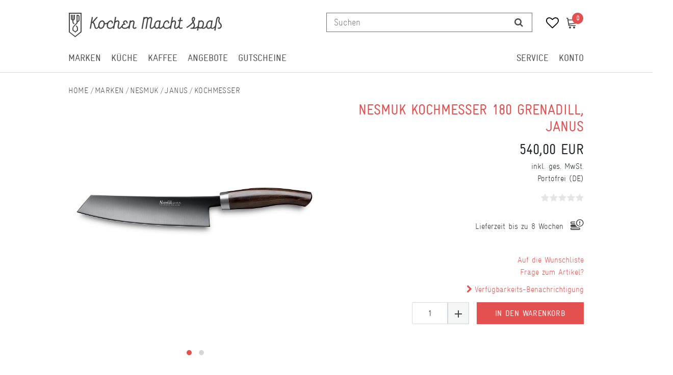

--- FILE ---
content_type: text/html; charset=UTF-8
request_url: https://www.kochen-macht-spass.com/nesmuk-kochmesser-grenadill-janus/a-111162
body_size: 124565
content:






<!DOCTYPE html>

<html lang="de" data-framework="vue" prefix="og: http://ogp.me/ns#" class="icons-loading">

<head>
                
                    

    <script type="text/javascript">
    (function() {
        var _availableConsents = {"necessary.consent":[true,[],null],"necessary.consentActiveStatus":[true,["consentActiveStatus","_transaction_ids","cr-freeze"],null],"necessary.externalId":[true,["externalID"],null],"necessary.session":[true,[],null],"necessary.csrf":[true,["XSRF-TOKEN"],null],"necessary.shopbooster_cookie":[true,["plenty_cache"],null],"media.googleMaps":[null,[],null],"paypal.paypal-cookies":[false,["X-PP-SILOVER","X-PP-L7","tsrc","paypalplus_session_v2"],true],"convenience.languageDetection":[null,[],null]};
        var _allowedCookies = ["plenty_cache","consentActiveStatus","_transaction_ids","cr-freeze","externalID","XSRF-TOKEN","plenty-shop-cookie","PluginSetPreview","SID_PLENTY_ADMIN_1308","PreviewCookie"] || [];

        window.ConsentManager = (function() {
            var _consents = (function() {
                var _rawCookie = document.cookie.split(";").filter(function (cookie) {
                    return cookie.trim().indexOf("plenty-shop-cookie=") === 0;
                })[0];

                if (!!_rawCookie) {
                    try {
                        _rawCookie = decodeURIComponent(_rawCookie);
                    } catch (e) {
                        document.cookie = "plenty-shop-cookie= ; expires = Thu, 01 Jan 1970 00:00:00 GMT"
                        return null;
                    }

                    try {
                        return JSON.parse(
                            _rawCookie.trim().substr("plenty-shop-cookie=".length)
                        );
                    } catch (e) {
                        return null;
                    }
                }
                return null;
            })();

            Object.keys(_consents || {}).forEach(function(group) {
                if(typeof _consents[group] === 'object' && _consents[group] !== null)
                {
                    Object.keys(_consents[group] || {}).forEach(function(key) {
                        var groupKey = group + "." + key;
                        if(_consents[group][key] && _availableConsents[groupKey] && _availableConsents[groupKey][1].length) {
                            Array.prototype.push.apply(_allowedCookies, _availableConsents[groupKey][1]);
                        }
                    });
                }
            });

            if(!_consents) {
                Object.keys(_availableConsents || {})
                    .forEach(function(groupKey) {
                        if(_availableConsents[groupKey] && ( _availableConsents[groupKey][0] || _availableConsents[groupKey][2] )) {
                            Array.prototype.push.apply(_allowedCookies, _availableConsents[groupKey][1]);
                        }
                    });
            }

            var _setResponse = function(key, response) {
                _consents = _consents || {};
                if(typeof key === "object" && typeof response === "undefined") {
                    _consents = key;
                    document.dispatchEvent(new CustomEvent("consent-change", {
                        detail: {key: null, value: null, data: key}
                    }));
                    _enableScriptsOnConsent();
                } else {
                    var groupKey = key.split(".")[0];
                    var consentKey = key.split(".")[1];
                    _consents[groupKey] = _consents[groupKey] || {};
                    if(consentKey === "*") {
                        Object.keys(_availableConsents).forEach(function(aKey) {
                            if(aKey.split(".")[0] === groupKey) {
                                _consents[groupKey][aKey.split(".")[1]] = response;
                            }
                        });
                    } else {
                        _consents[groupKey][consentKey] = response;
                    }
                    document.dispatchEvent(new CustomEvent("consent-change", {
                        detail: {key: key, value: response, data: _consents}
                    }));
                    _enableScriptsOnConsent();
                }
                if(!_consents.hasOwnProperty('_id')) {
                    _consents['_id'] = "354a67ed712b30a56d5d1fe1ef400fbca1ba8911";
                }

                Object.keys(_availableConsents).forEach(function(key) {
                    if((_availableConsents[key][1] || []).length > 0) {
                        if(_isConsented(key)) {
                            _availableConsents[key][1].forEach(function(cookie) {
                                if(_allowedCookies.indexOf(cookie) < 0) _allowedCookies.push(cookie);
                            });
                        } else {
                            _allowedCookies = _allowedCookies.filter(function(cookie) {
                                return _availableConsents[key][1].indexOf(cookie) < 0;
                            });
                        }
                    }
                });

                document.cookie = "plenty-shop-cookie=" + JSON.stringify(_consents) + "; path=/; expires=" + _expireDate() + "; secure";
            };
            var _hasResponse = function() {
                return _consents !== null;
            };

            var _expireDate = function() {
                var expireSeconds = 0;
                                    expireSeconds = 8640000;
                                const date = new Date();
                date.setSeconds(date.getSeconds() + expireSeconds);
                const offset = date.getTimezoneOffset() / 60;
                date.setHours(date.getHours() - offset)
                return date.toUTCString();
            }
            var _isConsented = function(key) {
                var groupKey = key.split(".")[0];
                var consentKey = key.split(".")[1];

                if (consentKey === "*") {
                    return Object.keys(_availableConsents).some(function (aKey) {
                        var aGroupKey = aKey.split(".")[0];
                        return aGroupKey === groupKey && _isConsented(aKey);
                    });
                } else {
                    if(!_hasResponse()) {
                        return _availableConsents[key][0] || _availableConsents[key][2];
                    }

                    if(_consents.hasOwnProperty(groupKey) && _consents[groupKey].hasOwnProperty(consentKey))
                    {
                        return !!_consents[groupKey][consentKey];
                    }
                    else {
                        if(!!_availableConsents[key])
                        {
                            return _availableConsents[key][0];
                        }

                        console.warn("Cookie has been blocked due to not being registered: " + key);
                        return false;
                    }
                }
            };
            var _getConsents = function() {
                var _result = {};
                Object.keys(_availableConsents).forEach(function(key) {
                    var groupKey = key.split(".")[0];
                    var consentKey = key.split(".")[1];
                    _result[groupKey] = _result[groupKey] || {};
                    if(consentKey !== "*") {
                        _result[groupKey][consentKey] = _isConsented(key);
                    }
                });
                return _result;
            };
            var _isNecessary = function(key) {
                return _availableConsents.hasOwnProperty(key) && _availableConsents[key][0];
            };
            var _enableScriptsOnConsent = function() {
                var elementsToEnable = document.querySelectorAll("script[data-cookie-consent]");
                Array.prototype.slice.call(elementsToEnable).forEach(function(el) {
                    if(el.dataset && el.dataset.cookieConsent && el.type !== "application/javascript") {
                        var newScript = document.createElement("script");
                        if(el.src) {
                            newScript.src = el.src;
                        } else {
                            newScript.textContent = el.textContent;
                        }
                        el.parentNode.replaceChild(newScript, el);
                    }
                });
            };
            window.addEventListener("load", _enableScriptsOnConsent);
            
            return {
                setResponse: _setResponse,
                hasResponse: _hasResponse,
                isConsented: _isConsented,
                getConsents: _getConsents,
                isNecessary: _isNecessary
            };
        })();
    })();
</script>


    
<meta charset="utf-8">
<meta http-equiv="X-UA-Compatible" content="IE=edge">
<meta name="viewport" content="width=device-width, initial-scale=1">
<meta name="generator" content="plentymarkets" />
<meta name="format-detection" content="telephone=no"> 

    
<link rel="icon" type="img/ico" href="https://cdn02.plentymarkets.com/nsfenjcurszi/frontend/favicon.ico">


    <link rel="canonical" href="https://www.kochen-macht-spass.com/nesmuk-kochmesser-grenadill-janus/a-111162">

            <link rel="alternate" hreflang="x-default" href="https://www.kochen-macht-spass.com/nesmuk-kochmesser-grenadill-janus/a-111162"/>
            <link rel="alternate" hreflang="de" href="https://www.kochen-macht-spass.com/nesmuk-kochmesser-grenadill-janus/a-111162"/>
    
<style data-font="Custom-Font">
                            .icons-loading .fa { visibility: hidden !important; }
</style>

<link rel="preload" href="https://cdn02.plentymarkets.com/nsfenjcurszi/plugin/128/ceres/css/ceres-icons.css" as="style" onload="this.onload=null;this.rel='stylesheet';">
<noscript><link rel="stylesheet" href="https://cdn02.plentymarkets.com/nsfenjcurszi/plugin/128/ceres/css/ceres-icons.css"></noscript>


<link rel="preload" as="style" href="https://cdn02.plentymarkets.com/nsfenjcurszi/plugin/128/ceres/css/ceres-base.css?v=3c8b72806205172500b6ad4d7876870011af0323">
    <link rel="stylesheet" href="https://cdn02.plentymarkets.com/nsfenjcurszi/plugin/128/ceres/css/ceres-base.css?v=3c8b72806205172500b6ad4d7876870011af0323">


<script type="application/javascript">
    /*! loadCSS. [c]2017 Filament Group, Inc. MIT License */
    /* This file is meant as a standalone workflow for
     - testing support for link[rel=preload]
     - enabling async CSS loading in browsers that do not support rel=preload
     - applying rel preload css once loaded, whether supported or not.
     */
    (function( w ){
        "use strict";
        // rel=preload support test
        if( !w.loadCSS ){
            w.loadCSS = function(){};
        }
        // define on the loadCSS obj
        var rp = loadCSS.relpreload = {};
        // rel=preload feature support test
        // runs once and returns a function for compat purposes
        rp.support = (function(){
            var ret;
            try {
                ret = w.document.createElement( "link" ).relList.supports( "preload" );
            } catch (e) {
                ret = false;
            }
            return function(){
                return ret;
            };
        })();
        // if preload isn't supported, get an asynchronous load by using a non-matching media attribute
        // then change that media back to its intended value on load
        rp.bindMediaToggle = function( link ){
            // remember existing media attr for ultimate state, or default to 'all'
            var finalMedia = link.media || "all";
            function enableStylesheet(){
                // unbind listeners
                if( link.addEventListener ){
                    link.removeEventListener( "load", enableStylesheet );
                } else if( link.attachEvent ){
                    link.detachEvent( "onload", enableStylesheet );
                }
                link.setAttribute( "onload", null );
                link.media = finalMedia;
            }
            // bind load handlers to enable media
            if( link.addEventListener ){
                link.addEventListener( "load", enableStylesheet );
            } else if( link.attachEvent ){
                link.attachEvent( "onload", enableStylesheet );
            }
            // Set rel and non-applicable media type to start an async request
            // note: timeout allows this to happen async to let rendering continue in IE
            setTimeout(function(){
                link.rel = "stylesheet";
                link.media = "only x";
            });
            // also enable media after 3 seconds,
            // which will catch very old browsers (android 2.x, old firefox) that don't support onload on link
            setTimeout( enableStylesheet, 3000 );
        };
        // loop through link elements in DOM
        rp.poly = function(){
            // double check this to prevent external calls from running
            if( rp.support() ){
                return;
            }
            var links = w.document.getElementsByTagName( "link" );
            for( var i = 0; i < links.length; i++ ){
                var link = links[ i ];
                // qualify links to those with rel=preload and as=style attrs
                if( link.rel === "preload" && link.getAttribute( "as" ) === "style" && !link.getAttribute( "data-loadcss" ) ){
                    // prevent rerunning on link
                    link.setAttribute( "data-loadcss", true );
                    // bind listeners to toggle media back
                    rp.bindMediaToggle( link );
                }
            }
        };
        // if unsupported, run the polyfill
        if( !rp.support() ){
            // run once at least
            rp.poly();
            // rerun poly on an interval until onload
            var run = w.setInterval( rp.poly, 500 );
            if( w.addEventListener ){
                w.addEventListener( "load", function(){
                    rp.poly();
                    w.clearInterval( run );
                } );
            } else if( w.attachEvent ){
                w.attachEvent( "onload", function(){
                    rp.poly();
                    w.clearInterval( run );
                } );
            }
        }
        // commonjs
        if( typeof exports !== "undefined" ){
            exports.loadCSS = loadCSS;
        }
        else {
            w.loadCSS = loadCSS;
        }
    }( typeof global !== "undefined" ? global : this ) );
    (function() {
        var checkIconFont = function() {
            if(!document.fonts || document.fonts.check("1em FontAwesome")) {
                document.documentElement.classList.remove('icons-loading');
            } };
        if(document.fonts) {
            document.fonts.addEventListener("loadingdone", checkIconFont);
            window.addEventListener("load", checkIconFont);
        }
        checkIconFont();
    })();

</script>

                    

<!-- Extend the existing style with a template -->
                            <!-- This template is only used for providing the stylesheet path in the respective container. The stylesheet will only apply if the CeresCoconut Stylesheet data provider is linked in the CMS » Container link menu -->

    <link rel="stylesheet" href="https://cdn02.plentymarkets.com/nsfenjcurszi/plugin/128/cerescoconut/css/main.css">
<link rel="stylesheet" href="https://cdn02.plentymarkets.com/nsfenjcurszi/plugin/128/cerescoconut/css/main.css">


                    


<script>

    
    function setCookie(name,value,days) {
        var expires = "";
        if (days) {
            var date = new Date();
            date.setTime(date.getTime() + (days*24*60*60*1000));
            expires = "; expires=" + date.toUTCString();
        }
        document.cookie = name + "=" + (value || "")  + expires + "; path=/";
    }
    function getCookie(name) {
        var nameEQ = name + "=";
        var ca = document.cookie.split(';');
        for (var i = 0; i < ca.length; i++) {
            var c = ca[i];
            while (c.charAt(0) == ' ') c = c.substring(1, c.length);
            if (c.indexOf(nameEQ) == 0) return c.substring(nameEQ.length, c.length);
        }
        return null;
    }

    if (getCookie("externalID") == null) {
        setCookie("externalID",  '696c23ef5fa34' + Math.random(), 100);
    }

    let consentActiveStatus = [{"googleanalytics":"false","googleads":"false","facebookpixel":"false","bingads":"false","pinterest":"false","adcell":"false","econda":"false","channelpilot":"false","sendinblue":"false","hotjar":"false","moebelde":"false","intelligentreach":"false","clarity":"false","awin":"false","belboon":"false"}];
    setCookie("consentActiveStatus",JSON.stringify(consentActiveStatus),100);

    function normalizeString(a) {
        return a.replace(/[^\w\s]/gi, '');
    }

    function convertAttributesToText(attributes){
        var variantText = '';

        if(attributes.length){
            for(let i = 0; i < attributes.length ; i++){
                variantText+= attributes[i]["value"]["names"]["name"];
                if(i !== (attributes.length-1)){
                    variantText+= ", ";
                }
            }
        }
        return variantText;
    }

    function sendProductListClick(position, products) {
        var payload = {

            'ecommerce': {
                'currencyCode': '',
                'click': {
                    'actionField': {'list': ''},
                    'products': new Array(products[position])
                }
            },
            'ga4Event': 'select_item',
            'nonInteractionHit': false,
            'event': 'ecommerceEvent',
            'eventCategory': 'E-Commerce',
            'eventAction': 'Produktklick',
            'eventLabel': '',
            'eventValue': undefined
        };
        dataLayer.push(payload);    }

    function capiCall(payload){
            }

    window.dataLayer = window.dataLayer || [];

    
    document.addEventListener("consent-change", function (e){

        
        var consentIntervall = setInterval(function(){

            
            var payload = {
                'event': 'consentChanged'
            };
            dataLayer.push(payload);
            clearInterval(consentIntervall);
        }, 200);

    });
</script>


            



<script src="https://code.jquery.com/jquery-latest.min.js"></script>
<script src="https://cdn02.plentymarkets.com/nsfenjcurszi/plugin/128/cerescoconut/js/kms.js"></script>

<link rel="stylesheet" href="https://cdn02.plentymarkets.com/nsfenjcurszi/plugin/128/cerescoconut/css/ceres-legacy.css">





<script>
    $(document).ready(function(){

        $("#gtc-accept27").prop("checked", true);
        $( ".form-check " ).insertAfter( jQuery( ".checkout-rightside .btn.btn-block.btn-primary.btn-appearance" ) );

});
</script>


<script>
    $(document).ready(function(){
         $(".article-description ul li:nth-of-type(8) span:empty").each(function(){
            $(".article-description ul li:nth-of-type(8) span").parent().remove();
            $(".article-description ul li:nth-of-type(8) span").remove();
        });
        $(".article-description ul li:nth-of-type(7) span:empty").each(function(){
            $(".article-description ul li:nth-of-type(7) span").parent().remove();
            $(".article-description ul li:nth-of-type(7) span").remove();
        });
        $(".article-description ul li:nth-of-type(6) span:empty").each(function(){
            $(".article-description ul li:nth-of-type(6) span").parent().remove();
            $(".article-description ul li:nth-of-type(6) span").remove();
        });
        $(".article-description ul li:nth-of-type(5) span:empty").each(function(){
            $(".article-description ul li:nth-of-type(5) span").parent().remove();
            $(".article-description ul li:nth-of-type(5) span").remove();
        });
        $(".article-description ul li:nth-of-type(4) span:empty").each(function(){
            $(".article-description ul li:nth-of-type(4) span").parent().remove();
            $(".article-description ul li:nth-of-type(4) span").remove();
        });
        $(".article-description ul li:nth-of-type(3) span:empty").each(function(){
            $(".article-description ul li:nth-of-type(3) span").parent().remove();
            $(".article-description ul li:nth-of-type(3) span").remove();
        });
        $(".article-description ul li:nth-of-type(2) span:empty").each(function(){
            $(".article-description ul li:nth-of-type(2) span").parent().remove();
            $(".article-description ul li:nth-of-type(2) span").remove();
        });
        $(".article-description ul li:nth-of-type(1) span:empty").each(function(){
            $(".article-description ul li:nth-of-type(1) span").parent().remove();
            $(".article-description ul li:nth-of-type(1) span").remove();
        });
     });
</script>

<script>
    $(window).load(function() {
        $(".title-outer .widget-inner h1").attr('title','Hauptname von Nesmuk Kochmesser 180 Grenadill, Janus' );
        $(".article-price").attr('title','Preis von Nesmuk Kochmesser 180 Grenadill, Janus' );
        $(".single .crossprice del.text-muted.text-appearance").attr('title','UVP von Nesmuk Kochmesser 180 Grenadill, Janus' );
        $(".artikel-vat .widget-inner").attr('title','Mehrwertsteuer von Nesmuk Kochmesser 180 Grenadill, Janus' );
        $(".artikel-vat .widget-inner .shippingcost").attr('title','Versandkosten von Nesmuk Kochmesser 180 Grenadill, Janus' );
        $(".widget-code.vat .widget-inner a").attr('title','Informationen zum Versand von Nesmuk Kochmesser 180 Grenadill, Janus' );
        $(".widget-availability").attr('title','Lieferzeit zu Nesmuk Kochmesser 180 Grenadill, Janus' );
        $(".add-to-basket-container button.btn.btn-block.btn-primary.btn-appearance").attr('title','Nesmuk Kochmesser 180 Grenadill, Janus in den Warenkorb legen.' );
        $(".add-to-basket-container button[data-placement='top']").attr('title','Menge von Nesmuk Kochmesser 180 Grenadill, Janus erhöhen' );
        $(".add-to-basket-container button[data-placement='bottom']").attr('title','Menge von Nesmuk Kochmesser 180 Grenadill, Janus verringern' );
        $(".add-to-basket-container .quantity-input-container").attr('title','Menge von Nesmuk Kochmesser 180 Grenadill, Janus' );
        $(".wunschliste-button a").attr('title','Nesmuk Kochmesser 180 Grenadill, Janus in die Wunschliste legen.' );
        $(".artikel-verfuegbarkeit").attr('title','Verfügbarkeit von Nesmuk Kochmesser 180 Grenadill, Janus' );
        $(".frage-button a").attr('title','Frage per E-Mail zu Nesmuk Kochmesser 180 Grenadill, Janus' );
        $(".widget-item-list.varianten-liste .widget-item-list-inline-caption").attr('title','Zu Nesmuk Kochmesser 180 Grenadill, Janus passende Artikel.' );
        $(".widget-feedback-average .small-stars .feedback-stars-background").attr('title','Bewertung von Nesmuk Kochmesser 180 Grenadill, Janus' );
        $(".feedback-container .title").attr('title','Bewertung von Nesmuk Kochmesser 180 Grenadill, Janus' );
        $(".single-carousel.owl-single-item a").attr('title','Bild von Nesmuk Kochmesser 180 Grenadill, Janus' );
        $(".cmp-product-thumb .thumb-image").attr('title','Bild von Nesmuk Kochmesser 180 Grenadill, Janus' );
        $("h2.article-productdetails").attr('title','Produktdetails von Nesmuk Kochmesser 180 Grenadill, Janus' );
        $(".article-descriptiontitle").attr('title','Beschreibung von Nesmuk Kochmesser 180 Grenadill, Janus' );
        $(".article-description ul li:nth-of-type(1)").attr('title','POS 1 von Nesmuk Kochmesser 180 Grenadill, Janus' );
        $(".article-description ul li:nth-of-type(2)").attr('title','POS 2 von Nesmuk Kochmesser 180 Grenadill, Janus' );
        $(".article-description ul li:nth-of-type(3)").attr('title','POS 3 von Nesmuk Kochmesser 180 Grenadill, Janus' );
        $(".article-description ul li:nth-of-type(4)").attr('title','POS 4 von Nesmuk Kochmesser 180 Grenadill, Janus' );
        $(".article-description ul li:nth-of-type(5)").attr('title','POS 5 von Nesmuk Kochmesser 180 Grenadill, Janus' );
        $(".article-description ul li:nth-of-type(6)").attr('title','POS 6 von Nesmuk Kochmesser 180 Grenadill, Janus' );
        $(".article-description ul li:nth-of-type(7)").attr('title','POS 7 von Nesmuk Kochmesser 180 Grenadill, Janus' );
        $(".article-description ul li:nth-of-type(8)").attr('title','POS 8 von Nesmuk Kochmesser 180 Grenadill, Janus' );

        $(".cmp-search-box .search-input").attr('placeholder','Suchen');
    });

</script>

<script>
    $( document ).ready(function() {
        if ($(".template_cat_wrapper")[0]){
            $(".generated_cat_wrapper").css({"display":"none"});
        } else {

        }
    });
</script>

<script>
    $( document ).ready(function() {
        if( $("#hero__container:empty").length) {
            $("#hero__container").css({"margin-top": "0px"});
            $("#hero__container").css({"padding-bottom": "2px"});
        } else {}
    });
</script>

<script>
    $( document ).ready(function() {
        $("button#btnMainMenuToggler").click(function() {
            if( $("#mainNavbarCollapsable.mobile-nav").hasClass("active")) {
                $("#mainNavbarCollapsable.mobile-nav").removeClass("active");
                $(".mobile-header span.mobile-close").css({"display":"none"});
                $("body").removeClass("menu-open");
            } else {
                $("#mainNavbarCollapsable.mobile-nav").addClass("active");
                $(".mobile-header span.mobile-close").css({"display":"block"});
                $("body").addClass("menu-open");
            }
        });

        $("div#page-body").click(function() {
            if( $("#mainNavbarCollapsable.mobile-nav").hasClass("active")) {
                $("#mainNavbarCollapsable.mobile-nav").removeClass("active");
                $(".mobile-header span.mobile-close").css({"display":"none"});
            } else {}
        });

        $(".mobile-header span.mobile-close").click(function() {
            if( $("#mainNavbarCollapsable.mobile-nav").hasClass("active")) {
                $("#mainNavbarCollapsable.mobile-nav").removeClass("active");
                $(".mobile-header span.mobile-close").css({"display":"none"});
            } else {}
        });
    });
</script>


<script>
    $( document ).ready(function() {
        $(".avaliability-form #CfourNotificationForm .infotext").click(function() {
                $(".page-singleitem .no-stock.salable .avaliability-form form").css({"display":"flex"});
        });
    });
</script>

<script>
    $(document).ready(function(){

        $("#gtc-accept36").prop("checked", true);
        $( ".form-check" ).insertAfter( $( ".checkout-rightside .btn.btn-block.btn-primary.btn-appearance" ) );
    });
</script>




<script>
  const dfLayerOptions = {
    installationId: '29826023-9a8b-4ab9-bd3d-d732e8eaff15',
    zone: 'eu1'
  };

  

  (function (l, a, y, e, r, s) {
    r = l.createElement(a); r.onload = e; r.async = 1; r.src = y;
    s = l.getElementsByTagName(a)[0]; s.parentNode.insertBefore(r, s);
  })(document, 'script', 'https://cdn.doofinder.com/livelayer/1/js/loader.min.js', function () {
    doofinderLoader.load(dfLayerOptions);
  });
</script>


<script>
    $(document).ready(function() {
        $(window).keydown(function(event){
            if(event.keyCode == 13) {
                event.preventDefault();
                return false;
            }
        });
        $("#searchBox2 button[type='submit']").attr("disabled", true);
        $("#searchBox2 input[type='search']").attr("onkeydown",'if (event.keyCode == 13) { return false;}');
        $("#searchBox2 div.container-max").removeAttr("template");
    });
</script>

<script>
    $(".cmp-product-thumb__variante").click(function() {
        window.location = $(this).find("a").attr("href");
        return false;
    });
</script>


<script>
    $(document).ready(function(){
        $(".availability-headline").click(function() {
            if ($(".page-singleitem .no-stock.salable .availability-headline").hasClass("active")) {
                $(".page-singleitem .no-stock.salable .availability-headline.active").removeClass("active");
            } else {
                $(".page-singleitem .no-stock.salable .availability-headline").addClass("active");
            }
            $(".page-singleitem .no-stock.salable .widget.widget-item-availability-notification").toggle();
            if ($(".page-singleitem .no-stock.salable .widget.widget-add-to-basket.widget-primary").hasClass("invisible")) {
                $(".page-singleitem .no-stock.salable .widget.widget-add-to-basket.widget-primary.invisible").removeClass("invisible");
            } else {
                $(".page-singleitem .no-stock.salable .widget.widget-add-to-basket.widget-primary").addClass("invisible");
            }
        });
    });
</script>


<script>
    $("a.toggle-basket-preview.nav-link").on({

        mouseenter: function () {
            $("body").addClass("basket-open");
        },
        mouseleave: function () {
            $("body").removeClass("basket-open");
        }
    });

</script>

<script>
    $(function(){
        $(window).scroll(function() {
            if ($(this).scrollTop() > 110) {
                if ($(window).width() > 991) {
                    $(".cat-wrapper").css({"top":"65px"});
                    $("#main-navbar").addClass("fixed");
                } else {

                }
            }
            else {
                if ($(window).width() > 991) {
                    $("#main-navbar").removeClass("fixed");
                    $(".cat-wrapper").css({"top": "134px"});

                } else {

                }
            }
        });
    });

</script>

<script>
    $(window).load(function() {

        if ($(window).width() > 767) {

            var url = window.location.href;

            if (url.search("page") >= 0) {

                jQuery('html,body').animate({
                    scrollTop: jQuery("#catgrid").offset().top - 120
                });

                jQuery('.panel-collapse.collapse').removeClass('show');
                jQuery('.a[data-toggle="collapse"]').addClass('collapsed');
                jQuery('.a[data-toggle="collapse"]').attr('aria-expanded','false');
                jQuery('a[data-toggle="collapse"] .opened').css('display','block');
                jQuery('a[data-toggle="collapse"] .closed').css('display','none');
                }
        } else {

            var url = window.location.href;

            if (url.search("page") >= 0) {

                jQuery('html,body').animate({
                    scrollTop: jQuery("#catgrid").offset().top
                });

                jQuery('.panel-collapse.collapse').removeClass('show');
                jQuery('.a[data-toggle="collapse"]').addClass('collapsed');
                jQuery('.a[data-toggle="collapse"]').attr('aria-expanded','false');
                jQuery('a[data-toggle="collapse"] .opened').css('display','block');
                jQuery('a[data-toggle="collapse"] .closed').css('display','none');
            }


        }
    });
</script>


<script>
    $(window).load(function(){

        if ($(window).width() > 991) {

        } else {
        var lastScrollTop = 0;
        $(window).scroll(function(event){
            var st = $(this).scrollTop();
            if (st > lastScrollTop){
                $(".back-to-top").css({"display":"none!important"});
            } else {
                $(".back-to-top").css({"display":"block!important"});
            }
            lastScrollTop = st;
        });
        }
    });
</script>


<script>
    $(window).load(function() {

        var $body = $(document);
        $body.bind('scroll', function() {
            // "Disable" the horizontal scroll.
            if ($body.scrollLeft() !== 0) {
                $body.scrollLeft(0);
            }
        });

    });
</script>

<script>
    $(window).on('load', function() {
        //$(".price_wrap--hover .add-to-basket-lg-container").removeAttr("data-original-title");
        //$(".price_wrap--hover .add-to-basket-lg-container").removeAttr("data-toggle");
        $('.price_wrap--hover [data-original-title="Artikel anzeigen"]').addClass('not-available');
        $('.price_wrap--hover [rel=tooltip]').tooltip('disable');
        $('.price_wrap--hover [data-toggle="tooltip"]').tooltip("disable");
        $(".price_wrap--hover .add-to-basket-lg-container").removeAttr("title");
        $(".price_wrap--hover .add-to-basket-lg-container").removeAttr("data-original-title");

        $( ".list-itemsperpage select option" ).append( " Artikel / Seite" );

        $(".single .singleItem__wrap .widget-inner:nth-of-type(2) .add-to-basket-container button.btn.btn-block.btn-primary.btn-appearance.disabled[rel=tooltip]").tooltip('disable');
        $(".single .singleItem__wrap .widget-inner:nth-of-type(2) .add-to-basket-container button.btn.btn-block.btn-primary.btn-appearance.disabled[data-toggle='tooltip']").tooltip('disable');
        $(".single .singleItem__wrap .widget-inner:nth-of-type(2) .add-to-basket-container button.btn.btn-block.btn-primary.btn-appearance.disabled").removeAttr("data-original-title");
        $(".single .singleItem__wrap .widget-inner:nth-of-type(2) .add-to-basket-container button.btn.btn-block.btn-primary.btn-appearance.disabled").removeAttr("data-toggle");
        $(".single .singleItem__wrap .widget-inner:nth-of-type(2) .add-to-basket-container button.btn.btn-block.btn-primary.btn-appearance.disabled").attr('title','Nesmuk Kochmesser 180 Grenadill, Janus in Kürze wieder verfügbar.' );
        $(".not-salable .add-to-basket-lg-container").attr('title','Benachrichtigen, wenn der Artikel wieder verfügbar ist.' );

        $(".add-to-basket-lg-container").removeAttr("data-toggle");
        $(".add-to-basket-lg-container").tooltip('disable');
    });
</script>


<script>
	$(function() {
  $(".carousel-item_random" + new Date().getTime() % 4).css("display", "block");
});

</script>

    <meta name="google-site-verification" content="hMsLyzZlqwsMZuziA7n3vhPOlpN0r_aTCSfOO4PBm0A" />



    
    
                    

    
    
    
    
    

    

<meta name="robots" content="ALL">
    <meta name="description" content="Nesmuk Kochmesser Grenadill, Janus hier kaufen.">
<meta property="og:title" content="Nesmuk Kochmesser 180 Grenadill, Janus | Kochen macht Spass"/>
<meta property="og:type" content="article"/>
<meta property="og:url" content="https://www.kochen-macht-spass.com/nesmuk-kochmesser-grenadill-janus/a-111162"/>
<meta property="og:image" content="https://bilder.kochen-macht-spass.com/item/images/111162/full/Nesmuk-JANUS-chef-grenadilla-0.jpg"/>

<script type="application/ld+json">
            {
            "@context"      : "http://schema.org/",
            "@type"         : "Product",
            "@id"           : "7546",
            "name"          : "Nesmuk Kochmesser 180 Grenadill, Janus",
            "category"      : "Kochmesser",
            "releaseDate"   : "",
            "image"         : "https://bilder.kochen-macht-spass.com/item/images/111162/preview/Nesmuk-JANUS-chef-grenadilla-0.jpg",
            "identifier"    : "7546",
            "description"   : "Das Nesmuk Kochmesser Janus, Griff: Grenadill, hat eine Gesamtlänge von 33 cm. Die 18 cm lange Klinge ist extrem scharf geschliffen. Mit dem Nesmuk Kochmesser Janus haben Sie ein Basis Messer, das als wohl wichtigstes Küchenmesser für die meisten Schneidaufgaben in der Küche eingesetzt werden kann. Nesmuk Janus Kochmesser 180 - die Klinge Die 18 cm lange Klinge des Nesmuk Janus Kochmesser ist aus einem patentierten Hochleistungs-Messerstahl gefertigt. Durch den darin enthaltenen Niob-Anteil entsteht ein ganz feines und sehr zähes Gefüge. Die daraus resultierende hohe Stahlhärte von 60 HRC ermöglicht ein sehr dünnes Ausschleifen der Schneide. Die Klinge bewahrt ihre Stabilität, das Nesmuk Janus Kochmesser ist extrem scharf bei gleichzeitig erhöhter Standzeit und Schnitthaltigkeit. Der für Nesmuk typische einseitige Hohlschliff macht das Janus Kochmesser leicht und äußerst schneidfähig. Klingenlänge 180 mm. Nesmuk Janus Kochmesser 180 - DLC-Beschichtung Der an sich schon sehr rostträge Niobstahl ist mit einer DLC-Beschichtung (Diamond Like Carbon) versehen, eine 3 µ starke, amorphe Kohlenstoffschicht, ungefähr dreimal härter als Stahl. Sie ist unempfindlich gegenüber Säuren und Basen, extremen Temperaturen und aggressiven Einwirkungen und schützt somit die Klinge des Nesmuk Janus Kochmesser sicher vor Korrosion. Diese Kohlenstoff-Schicht macht das Nesmuk Kochmesser Janus unempfindlich, extrem kratzfest, lange haltbar und verringert die Haftneigung von Schnittgut an der Klinge. Die Zwinge des Nesmuk Janus Kochmesser ist aus einem Stück massivem Edelstahl, matt gebürstet. Nesmuk Janus Kochmesser 180 - der Griff Der ergonomisch geformte und massive Griff des Nesmuk Kochmesser Janus gewährt ermüdungsfreies Arbeiten. Er ist aus edel aussehendem Grenadill Hartholz, ein in Afrika weit verbreitetes Holz. Das dunkelbraune, fast schwarze Kernholz ist von feinen, oftmals dunkel-violetten bis schwarzen Streifen durchzogen, durch die das Holz sein charakteristisches Aussehen erhält. Die enorme Härte und die sehr feine Holzstruktur verleihen Grenadill seine sehr glatte Oberfläche.&amp;nbsp;Die exquisite, oftmals handverlesene Holz-Auswahl zertifizierter Herkunft und die individuellen Maserungen, Farbschattierungen und Einschüsse machen jedes Nesmuk Messer zu einem Unikat. Das Nesmuk Janus Kochmesser wird in einer hochwertigen, mattschwarzen Schatulle geliefert, ein Echtheitszertifikat liegt bei. Nesmuk Janus Chinesisches Kochmesser 180 - Pflege Reinigen Sie ihr Nesmuk Kochmesser Janus direkt nach Benutzung mit lauwarmem Wasser, gegebenenfalls mit etwas Spülmittel. Vermeiden Sie Scheuermittel oder das Scheuern mit harten Schwämmchen, trocken Sie das Nesmuk Janus Kochmesser nach dem Reinigen sofort ab. Ein Nesmuk Messer darf niemals in die Spülmaschine. Den Griff des Nesmuk Kochmesser Janus pflegen Sie gelegentlich mit einem Holzpflegeöl oder Pflanzenöl, Leinöl funktioniert hierfür sehr gut, stark säurehaltige Öle wie Olivenöl sollten Sie nicht nehmen.",
            "disambiguatingDescription" : "exklusives Kochmesser als Grundausstattung",
            "manufacturer"  : {
            "@type"         : "Organization",
            "name"          : "Nesmuk"
            },
            "offers": {
            "@type"         : "Offer",
            "priceCurrency" : "EUR",
            "price"         : "540.00",
            "url"           : "https://www.kochen-macht-spass.com/nesmuk-kochmesser-grenadill-janus/a-111162/",
                        "availability"  : "",
            "itemCondition" : "Neu",
            "serialNumber"  : "1000025-008"
            },
            "depth": {
            "@type"         : "QuantitativeValue",
            "value"         : "0"
            },
            "width": {
            "@type"         : "QuantitativeValue",
            "value"         : "0"
            },
            "height": {
            "@type"         : "QuantitativeValue",
            "value"         : "0"
            },
            "weight": {
            "@type"         : "QuantitativeValue",
            "value"         : "10"
            }
            }
        </script>

<title>Nesmuk Kochmesser 180 Grenadill, Janus | Kochen macht Spass</title>

                <style>.paypalSmartButtons {
    width: 100%;
    padding: 0px!important;
}

.paypal-buttons {
    margin: 0 auto !important;
}

span[id^="payment_state_"] {
    color: #e44f4f;
    font-weight: 600;
}

.page-basket a.navbar-brand--logo {
    display: none;
}

.payment-method-select .cmp-method-list .method-list {
display: grid;
}

.page-basket #page-body .d-lg-none.py-3:first-of-type {
    /* display: none; */
    padding: 0px !important;
}

.page-confirmation.isCheckout .paypalSmartButtons {
    margin-top: 10px;
    margin-bottom: -15px;
    margin-left: -1px;
}

@media only screen and (max-width: 767px) {
.page-basket.isCheckout .row.py-3:first-of-type .col-12 {
    padding-left: 0px;
}
.page-basket.isCheckout .row.py-3:first-of-type {
    padding-top: 0px !important;
}
.cmp-product-thumb .thumb-content, .cmp-product-thumb .thumb-content a {
    font-size: 16px;

}
.thumb-content span.availability.badge.display-mobile, 
.thumb-content span.availability.badge.display-mobile.availability-1 p, 
.thumb-content span.availability.badge.display-mobile.availability-2 p, 
.thumb-content span.availability.badge.display-mobile.availability-3 p, 
.thumb-content span.availability.badge.display-mobile.availability-4 p, 
.thumb-content span.availability.badge.display-mobile.availability-5 p {
margin-bottom: 0px;
}
    .cmp-product-thumb .thumb-content, .cmp-product-thumb .thumb-content a {
        padding: 1px 5px 10px;
        min-height: 117px;
    }

.cmp-order-item {
    align-items: center;
}

.cmp-order-item {
    margin-bottom: 1em;
}
.cmp-basket-item .item-details, .cmp-order-item .item-details {
    margin-top: 0px;
}
}


.product-list .cmp-product-thumb,
.single .cmp-product-thumb,
body .cmp-product-thumb {
  min-height: 420px!important;
  }

/* Zoom function */
/* ===== KMMS: Full-frame Hover Zoom (Zalando-Style) ===== */
.single-carousel.owl-carousel:hover a[href*="bilder.kochen-macht-spass.com"] {
  cursor: zoom-in !important;
}


.kmms-zoom-pane {
  position: absolute;
  inset: 0;
  display: none;
  background-repeat: no-repeat;
  background-position: center;
  background-size: cover;
  pointer-events: none; /* Bleibt für Klickdurchlässigkeit */
  z-index: 9998;
  will-change: background-position, background-size;
}


  .stock, .no-stock.salable  .avaliability-form,
    .stock, .no-stock.salable  .widget.widget-item-availability-notification {
      display: block!important;
    }</style>
                
    <script>// Define dataLayer and the gtag function.
window.dataLayer = window.dataLayer || [];
function gtag(){dataLayer.push(arguments);}

// Set default consent to 'denied' as a placeholder
// Determine actual values based on your own requirements
gtag('consent', 'default', {
  'ad_storage': 'granted',
  'ad_user_data': 'granted',
  'ad_personalization': 'granted',
  'analytics_storage': 'granted'
});</script>
                        <link rel="stylesheet" href="https://cdn02.plentymarkets.com/nsfenjcurszi/plugin/128/feedback/css/main.css" media="none" onload="if(media!='all')media='all'">
<noscript><link rel="stylesheet" href="https://cdn02.plentymarkets.com/nsfenjcurszi/plugin/128/feedback/css/main.css"></noscript>


            <script>        let isSignUp = false;        document.addEventListener("onSignUpSuccess", function (e) {                        isSignUp = true;            localStorage.setItem("signupTime", new Date().getTime());        });        document.addEventListener("onSetUserData", function (e) {                        if (e.detail.oldState.user.userData == null && e.detail.newState.user.userData !== null) {                let lastSignUpTime = localStorage.getItem("signupTime");                let timeDiff = new Date().getTime() - lastSignUpTime;                let is24HoursPassed = timeDiff > 24 * 60 * 60 * 1000;                if (isSignUp || is24HoursPassed) {                                        var payload = {                        'event': isSignUp ? 'sign_up' : 'login',                        'user_id': e.detail.newState.user.userData.id,                        'pageType': 'tpl.item'                    };                    dataLayer.push(payload);                                        isSignUp = false;                }            }        });                var payload ={            'event': 'facebookEvent',            'event_id': '696c23ef60b96' + Math.random(),            'facebookEventName': 'PageView'        };        dataLayer.push(payload);        capiCall(payload);                document.addEventListener("onAddWishListId", function (e) {            var payload = {                'event': 'AddToWishlist',                'event_id': '696c23ef60b96' + Math.random(),                'ga4Event': 'add_to_wishlist',                'content_name': 'Artikeldetailseite',                'content_category': '',                'content_type': 'product',                'content_ids': e.detail.payload,                'contents': '',                'currency': 'EUR',                'value': '0.01'            };            dataLayer.push(payload);                    });        document.addEventListener("onSetWishListItems", function (e) {            console.log(e.detail.payload);            if (typeof e.detail.payload !== 'undefined') {                var products = [];                var idList = [];                var contents = [];                e.detail.payload.forEach(function (item, index) {                    products.push({                        id: item.data.item.id + '',                        name: item.data.texts.name1,                        price: item.data.prices.default.price.value + '',                        brand: item.data.item.manufacturer.externalName,                        category: item.data.texts.urlPath,                        variant: convertAttributesToText(item.data.attributes),                        position: index,                        list: 'Wunschliste'                    });                    contents.push({                        id: item.data.item.id,                        quantity: 1,                        item_price: item.data.prices.default.price.value                    });                    idList.push(item.id);                });                var payload = {                    'ecommerce': {                        'currencyCode': 'EUR',                        'impressions': products                    },                    'google_tag_params': {                        'ecomm_prodid': idList,                        'ecomm_pagetype': 'other',                        'ecomm_category': 'Wunschliste',                    },                    'content_ids': idList,                    'content_name': 'Wunschliste',                    'content_type': 'product',                    'contents': contents,                    'currency': 'EUR',                    'value': '0.01',                    'event': 'ecommerceEvent',                    'event_id': '696c23ef60b96' + Math.random(),                    'ga4Event': 'view_item_list',                    'eventCategory': 'E-Commerce',                    'eventAction': 'Produktimpression',                    'eventLabel': 'Artikeldetailseite',                    'eventValue': undefined                };                dataLayer.push(payload);                capiCall(payload);                /*document.addEventListener("DOMContentLoaded", function(event) {                    var mountedItems = document.querySelectorAll(".wishlist .basket-list-item .meta-container a");                    if (mountedItems.length > 0) {                        for (let i = 0; i < mountedItems.length; i++) {                            mountedItems[i].addEventListener("click", function () {                                sendProductListClick(i, products);                            })                        }                    }else{                        console.warn("[Google Analytics] Init product click-listener failed: category-item not found");                    }                });*/            }        });        document.addEventListener("onContactFormSend", function (e) {            var payload ={                'event': 'facebookEvent',                'event_id': '696c23ef60b96' + Math.random(),                'facebookEventName': 'Contact',                'currency': 'EUR',                'value': '0.01'            };            dataLayer.push(payload);            capiCall(payload);        });        document.addEventListener("onSetVariationOrderProperty", function (e) {            var payload = {                'event': 'facebookEvent',                'facebookEventName': 'CustomizeProduct',                'event_id': '696c23ef60b96' + Math.random(),                'currency': 'EUR',                'value': '0.01'            };            dataLayer.push(payload);            capiCall(payload);        });        document.addEventListener("onAddBasketItem", function (e) {                        var payload = {                'ecommerce': {                    'currencyCode': 'EUR',                    'add': {                        'actionField':                            {'list': 'Artikeldetailseite'},                        'products': [{                            'id': e.detail.payload[0].variationId + '',                            'quantity': e.detail.payload[0].quantity,                            'price': e.detail.payload[0].price+'',                            'variant': convertAttributesToText(e.detail.payload[0].variation.data.attributes),                            'name': e.detail.payload[0].variation.data.texts.name1,                            'brand': e.detail.payload[0].variation.data.item.manufacturer.externalName,                            'category': e.detail.payload[0].variation.data.texts.urlPath                                                    }]                    }                },                'content_name': 'Artikeldetailseite',                'content_type': 'product',                'content_ids': e.detail.payload[0].variationId,                'contents': [{                    'id': e.detail.payload[0].variationId,                    'quantity': e.detail.payload[0].quantity,                    'item_price': e.detail.payload[0].price                }],                'currency': 'EUR',                'value': '0.01',                'addCartValue':e.detail.payload[0].price+'',                'addCartQty': e.detail.payload[0].quantity,                'addCartId':e.detail.payload[0].variationId + '',                'addCartVariant': convertAttributesToText(e.detail.payload[0].variation.data.attributes),                'addCartName': e.detail.payload[0].variation.data.texts.name1,                'addCartBrand': e.detail.payload[0].variation.data.item.manufacturer.externalName,                'addCartCategory': e.detail.payload[0].variation.data.texts.urlPath,                'addCartImage': e.detail.payload[0].variation.data.images.all[0].url,                'addCartItemLink': "https://www.kochen-macht-spass.com/a-" + e.detail.payload[0].variation.data.item.id,                'nonInteractionHit': false,                'event': 'ecommerceEvent',                'event_id': '696c23ef60b96' + Math.random(),                'ga4Event': 'add_to_cart',                'eventCategory': 'E-Commerce',                'eventAction': 'addToCart',                'eventLabel': undefined,                'eventValue': undefined            };            dataLayer.push(payload);            capiCall(payload);        }, false);        document.addEventListener("onRemoveBasketItem", function (e) {            changeQty('remove', e);        });        document.addEventListener("onUpdateBasketItemQuantity",function (e) {            function isCurrentItem(item) {                return item.id == e.detail.payload.id;            }            currentBasketItem = e.detail.oldState.basket.items.find(isCurrentItem);            var origQty = currentBasketItem.quantity;            var newQty = e.detail.payload.quantity;            var qtyDiff = newQty - origQty;            if (qtyDiff > 0) {                changeQty("add", e, qtyDiff);            }            else{                changeQty("remove", e, qtyDiff *= -1);            }        });        document.addEventListener("onUpdateBasketItem", function (e) {            function isCurrentItem(item) {                return item.id == e.detail.payload.id;            }            currentBasketItem = e.detail.oldState.basket.items.find(isCurrentItem);            var origQty = currentBasketItem.quantity;            var newQty = e.detail.payload.quantity;            var qtyDiff = newQty - origQty;            if (qtyDiff > 0) {                changeQty("add", e, qtyDiff);            }        });        function changeQty(action, e, qty = e.detail.quantity) {            var currentBasketItem;            if (e.type === "onRemoveBasketItem") {                function isCurrentItem(item) {                    return item.id == e.detail.payload;                }                currentBasketItem = e.detail.oldState.basket.items.find(isCurrentItem);                qty = currentBasketItem.quantity;            } else {                function isCurrentItem(item) {                    return item.variationId == e.detail.payload.variationId;                }                currentBasketItem = e.detail.newState.basket.items.find(isCurrentItem);            }                        var payload = {                'ecommerce': {                    'currencyCode': 'EUR',                    [action]: {                        'products': [{                            'name': currentBasketItem.variation.data.texts.name1,                            'id': currentBasketItem.variationId + '',                            'price': currentBasketItem.price + '',                            'variant': convertAttributesToText(currentBasketItem.variation.data.attributes),                            'brand': currentBasketItem.variation.data.item.manufacturer.externalName,                            'category': currentBasketItem.variation.data.texts.urlPath,                            'quantity': qty                                                      }]                    }                },                'content_name': 'Warenkorbvorschau',                'content_type': 'product',                'content_ids': currentBasketItem.variationId,                'contents': [{                    'id': currentBasketItem.variationId,                    'quantity': qty,                    'item_price': currentBasketItem.price                }],                'currency': 'EUR',                'value': '0.01',                'addCartValue':currentBasketItem.price+'',                'addCartQty': currentBasketItem.quantity,                'addCartId':currentBasketItem.variationId + '',                'addCartVariant': convertAttributesToText(currentBasketItem.variation.data.attributes),                'addCartName': currentBasketItem.variation.data.texts.name1,                'addCartBrand': currentBasketItem.variation.data.item.manufacturer.externalName,                'addCartCategory': currentBasketItem.variation.data.texts.urlPath,                'addCartImage':  currentBasketItem.variation.data.images.all[0].url,                'addCartItemLink': "https://www.kochen-macht-spass.com/a-" +  currentBasketItem.variation.data.item.id,                'nonInteractionHit': false,                'event': 'ecommerceEvent',                'event_id': '696c23ef60b96' + Math.random(),                'eventCategory': 'E-Commerce',                'ga4Event' : action + (action === 'add' ? '_to': '_from') + '_cart',                'eventAction': action + 'FromCart',                'eventLabel': undefined,                'eventValue': undefined            };            dataLayer.push(payload);            capiCall(payload);        }    </script><script>    var payload ={        'ecommerce': {            'currencyCode': 'EUR',            'detail': {                                'products': [{                    'id': '7546',                    'name': 'Nesmuk Kochmesser 180 Grenadill, Janus',                    'price': '540',                    'brand': 'Nesmuk',                    'category': 'nesmuk-kochmesser-grenadill-janus',                    'variant': ''                }]            }        },        'google_tag_params': {            'ecomm_prodid': '7546',            'ecomm_pagetype': 'product',            'ecomm_totalvalue': '540',            'ecomm_category': 'Marken/Nesmuk/Janus/Kochmesser'        },        'content_ids': 7546,        'content_name': normalizeString('Nesmuk Kochmesser 180 Grenadill, Janus'),        'content_type': 'product',        'contents': [{            'id': '7546',            'quantity': 1,            'item_price': 540        }],        'currency': 'EUR',        'categoryId': 2469,        'value': '0.01',        'event': 'ecommerceEvent',        'event_id': '696c23ef60b96' + Math.random(),        'ga4Event' : 'view_item',        'eventCategory': 'E-Commerce',        'eventAction': 'Produktdetailseite',        'eventLabel': undefined,        'eventValue': undefined    };    dataLayer.push(payload);    capiCall(payload);        document.addEventListener("onVariationChanged", function (e) {            var payload = {                'event': 'facebookEvent',                'facebookEventName': 'CustomizeProduct',                'event_id': '696c23ef60b96' + Math.random(),                'currency': 'EUR',                'value': '0.01'            };            dataLayer.push(payload);            capiCall(payload);        var payload = {            'ecommerce': {                'currencyCode': 'EUR',                'detail': {                    'products': [{                        'id': e.detail.documents[0].id + "",                        'name': e.detail.documents[0].data.texts.name1,                        'price': e.detail.documents[0].data.prices.default.price.value + "",                        'brand': e.detail.documents[0].data.item.manufacturer.externalName + "",                        'category': e.detail.documents[0].data.texts.urlPath,                        'variant': convertAttributesToText(e.detail.documents[0].data.attributes)                    }]                }            },            'google_tag_params': {                'ecomm_prodid': e.detail.documents[0].id,                'ecomm_pagetype': 'product',                'ecomm_totalvalue': e.detail.documents[0].data.prices.default.price.value,                'ecomm_category': 'Marken/Nesmuk/Janus/Kochmesser'            },            'content_ids': e.detail.documents[0].id,            'content_name': normalizeString(e.detail.documents[0].data.texts.name1),            'content_type': 'product',            'currency': 'EUR',            'value': '0.01',            'event': 'ecommerceEvent',            'event_id': '696c23ef60b96' + Math.random(),            'ga4Event' : 'view_item',            'nonInteractionHit': false,            'eventCategory': 'E-Commerce',            'eventAction': 'Produktdetailseite',            'eventLabel': undefined,            'eventValue': undefined        };        dataLayer.push(payload);        capiCall(payload);    }, false);</script><!-- Google Tag Manager --><script >        (function (w, d, s, l, i) {            w[l] = w[l] || [];            w[l].push({                'gtm.start':                    new Date().getTime(), event: 'gtm.js'            });            var f = d.getElementsByTagName(s)[0],                j = d.createElement(s), dl = l != 'dataLayer' ? '&l=' + l : '';            j.async = true;            j.src =                'https://www.googletagmanager.com/gtm.js?id=' + i + dl;            f.parentNode.insertBefore(j, f);        })(window, document, 'script', 'dataLayer', 'GTM-5KM6W85');</script><!-- End Google Tag Manager -->
            
<link rel="stylesheet" href="https://cdn02.plentymarkets.com/nsfenjcurszi/plugin/128/infinityscroller/css/infinity-scroller.css?v=3c8b72806205172500b6ad4d7876870011af0323">            <style>
    #paypal_loading_screen {
        display: none;
        position: fixed;
        z-index: 2147483640;
        top: 0;
        left: 0;
        width: 100%;
        height: 100%;
        overflow: hidden;

        transform: translate3d(0, 0, 0);

        background-color: black;
        background-color: rgba(0, 0, 0, 0.8);
        background: radial-gradient(ellipse closest-corner, rgba(0,0,0,0.6) 1%, rgba(0,0,0,0.8) 100%);

        color: #fff;
    }

    #paypal_loading_screen .paypal-checkout-modal {
        font-family: "HelveticaNeue", "HelveticaNeue-Light", "Helvetica Neue Light", helvetica, arial, sans-serif;
        font-size: 14px;
        text-align: center;

        box-sizing: border-box;
        max-width: 350px;
        top: 50%;
        left: 50%;
        position: absolute;
        transform: translateX(-50%) translateY(-50%);
        cursor: pointer;
        text-align: center;
    }

    #paypal_loading_screen.paypal-overlay-loading .paypal-checkout-message, #paypal_loading_screen.paypal-overlay-loading .paypal-checkout-continue {
        display: none;
    }

    .paypal-checkout-loader {
        display: none;
    }

    #paypal_loading_screen.paypal-overlay-loading .paypal-checkout-loader {
        display: block;
    }

    #paypal_loading_screen .paypal-checkout-modal .paypal-checkout-logo {
        cursor: pointer;
        margin-bottom: 30px;
        display: inline-block;
    }

    #paypal_loading_screen .paypal-checkout-modal .paypal-checkout-logo img {
        height: 36px;
    }

    #paypal_loading_screen .paypal-checkout-modal .paypal-checkout-logo img.paypal-checkout-logo-pp {
        margin-right: 10px;
    }

    #paypal_loading_screen .paypal-checkout-modal .paypal-checkout-message {
        font-size: 15px;
        line-height: 1.5;
        padding: 10px 0;
    }

    #paypal_loading_screen.paypal-overlay-context-iframe .paypal-checkout-message, #paypal_loading_screen.paypal-overlay-context-iframe .paypal-checkout-continue {
        display: none;
    }

    .paypal-spinner {
        height: 30px;
        width: 30px;
        display: inline-block;
        box-sizing: content-box;
        opacity: 1;
        filter: alpha(opacity=100);
        animation: rotation .7s infinite linear;
        border-left: 8px solid rgba(0, 0, 0, .2);
        border-right: 8px solid rgba(0, 0, 0, .2);
        border-bottom: 8px solid rgba(0, 0, 0, .2);
        border-top: 8px solid #fff;
        border-radius: 100%
    }

    .paypalSmartButtons div {
        margin-left: 10px;
        margin-right: 10px;
    }
</style>            <style>
.trustami_center{
	display:table; margin:0px auto;
}
.trustami_std{
	width: 100%;
}
.trustami_textOnly_content_inner > a{ 
	display: inline!important; 
}
.trustami-pm-widget p{
	padding:40px;
}
</style>
<script>
if (window.location.href.indexOf("isContentBuilder=") < 0) {
    var taWidgetImgHide = document.createElement('style');
    taWidgetImgHide.type = 'text/css';
    taWidgetImgHide.innerHTML = '.trustami-pm-widget p { display:none; }';
    var taWidgetStlHead = document.head || document.getElementsByTagName('head')[0];
    taWidgetStlHead.appendChild(taWidgetImgHide);
}
</script>
                
                                    
    </head>

<body class="page-singleitem item-111162 variation-7546 ">

                            <!-- This template is only used for providing the stylesheet path in the respective container. The stylesheet will only apply if the CeresCoconut Stylesheet data provider is linked in the CMS » Container link menu -->

    <link rel="stylesheet" href="https://cdn02.plentymarkets.com/nsfenjcurszi/plugin/128/cerescoconut/css/main.css">
<link rel="stylesheet" href="https://cdn02.plentymarkets.com/nsfenjcurszi/plugin/128/cerescoconut/css/main.css">


            

<script>
    if('ontouchstart' in document.documentElement)
    {
        document.body.classList.add("touch");
    }
    else
    {
        document.body.classList.add("no-touch");
    }
</script>


<div id="vue-app" class="app">
    
    <lazy-hydrate when-idle>
        <notifications template="#vue-notifications" :initial-notifications="{&quot;error&quot;:null,&quot;warn&quot;:null,&quot;info&quot;:null,&quot;success&quot;:null,&quot;log&quot;:null}"></notifications>
    </lazy-hydrate>

    

    
<header id="page-header" class="top-bar header-fw fixed-top">
    <div>
                
<nav id="main-navbar" class="navbar header-fw  kms">
    <div class="container-max page-header navigation-mobile">
        <div class="row mx-0">

            <div class="mobile-header navbar-header visible-xs visible-sm">
                <ul class="mobile-header__top-strip">
                    <li class="mobile-header__menu">

                                                    <button id="btnMainMenuToggler" v-open-mobile-navigation class="navbar-toggler d-lg-none" type="button">
                                &#9776;  <span class="mobile-header__label-menu">Menü</span>
                            </button>
                        
                        <div class="mainNavigation clearfix">

                            <div id="mainNavbarCollapsable" class="d-none d-lg-block">
                                                                    

    <ul class="mainmenu">
                    
    
        
                                                                                                                                                                                                                                                                                                                                                                                                                                                                                                                                                                                                                                                                                                                                                                                            
            
                <li class="ddown" v-navigation-touch-handler>
                    <a href="/marken" title="">Marken</a>

                    <span class="d-lg-none nav-direction" data-toggle="collapse" href="#navDropdown0" aria-expanded="false">
                        <i class="fa fa-caret-down" aria-hidden="true"></i>
                    </span>

                    <ul data-level="1" id="navDropdown0" class="collapse">
                                                                                                                                                <li>
                                        <ul class="nav-dropdown-inner">
                                            <li>
                                                <a href="/marken/blockwerk" title="Blockwerk">Blockwerk</a>
                                            </li>
                                        </ul>
                                    </li>
                                                                                                                                <li>
                                        <ul class="nav-dropdown-inner">
                                            <li>
                                                <a href="/marken/boos-blocks" title="Boos Blocks">Boos Blocks</a>
                                            </li>
                                        </ul>
                                    </li>
                                                                                                                                <li>
                                        <ul class="nav-dropdown-inner">
                                            <li>
                                                <a href="/marken/eisch" title="Eisch Gläser">Eisch Gläser</a>
                                            </li>
                                        </ul>
                                    </li>
                                                                                                                                <li>
                                        <ul class="nav-dropdown-inner">
                                            <li>
                                                <a href="/marken/falk" title="Falk">Falk</a>
                                            </li>
                                        </ul>
                                    </li>
                                                                                                                                <li>
                                        <ul class="nav-dropdown-inner">
                                            <li>
                                                <a href="/marken/forge-de-laguiole" title="Forge de Laguiole">Forge de Laguiole</a>
                                            </li>
                                        </ul>
                                    </li>
                                                                                                                                <li>
                                        <ul class="nav-dropdown-inner">
                                            <li>
                                                <a href="/marken/guede" title="Güde">Güde</a>
                                            </li>
                                        </ul>
                                    </li>
                                                                                                                                <li>
                                        <ul class="nav-dropdown-inner">
                                            <li>
                                                <a href="/marken/graefe-unzer" title="Gräfe &amp; Unzer">Gräfe &amp; Unzer</a>
                                            </li>
                                        </ul>
                                    </li>
                                                                                                                                <li>
                                        <ul class="nav-dropdown-inner">
                                            <li>
                                                <a href="/marken/hohenmoorer" title="Hohenmoorer">Hohenmoorer</a>
                                            </li>
                                        </ul>
                                    </li>
                                                                                                                                <li>
                                        <ul class="nav-dropdown-inner">
                                            <li>
                                                <a href="/marken/helmensdorfer" title="Helmensdorfer">Helmensdorfer</a>
                                            </li>
                                        </ul>
                                    </li>
                                                                                                                                <li>
                                        <ul class="nav-dropdown-inner">
                                            <li>
                                                <a href="/marken/kai" title="Kai">Kai</a>
                                            </li>
                                        </ul>
                                    </li>
                                                                                                                                <li>
                                        <ul class="nav-dropdown-inner">
                                            <li>
                                                <a href="/marken/kinu" title="Kinu">Kinu</a>
                                            </li>
                                        </ul>
                                    </li>
                                                                                                                                <li>
                                        <ul class="nav-dropdown-inner">
                                            <li>
                                                <a href="/marken/kochen-macht-spass" title="Kochen Macht Spaß">Kochen Macht Spaß</a>
                                            </li>
                                        </ul>
                                    </li>
                                                                                                                                <li>
                                        <ul class="nav-dropdown-inner">
                                            <li>
                                                <a href="/marken/kupfermanufaktur" title="Kupfermanufaktur">Kupfermanufaktur</a>
                                            </li>
                                        </ul>
                                    </li>
                                                                                                                                <li>
                                        <ul class="nav-dropdown-inner">
                                            <li>
                                                <a href="/marken/kyocera-messer" title="Kyocera Messer">Kyocera Messer</a>
                                            </li>
                                        </ul>
                                    </li>
                                                                                                                                <li>
                                        <ul class="nav-dropdown-inner">
                                            <li>
                                                <a href="/marken/macani" title="Macani">Macani</a>
                                            </li>
                                        </ul>
                                    </li>
                                                                                                                                <li>
                                        <ul class="nav-dropdown-inner">
                                            <li>
                                                <a href="/marken/mitheis" title="Mitheis">Mitheis</a>
                                            </li>
                                        </ul>
                                    </li>
                                                                                                                                <li>
                                        <ul class="nav-dropdown-inner">
                                            <li>
                                                <a href="/marken/muellernkontor" title="Müllernkontor">Müllernkontor</a>
                                            </li>
                                        </ul>
                                    </li>
                                                                                                                                <li>
                                        <ul class="nav-dropdown-inner">
                                            <li>
                                                <a href="/marken/nesmuk" title="Nesmuk">Nesmuk</a>
                                            </li>
                                        </ul>
                                    </li>
                                                                                                                                <li>
                                        <ul class="nav-dropdown-inner">
                                            <li>
                                                <a href="/marken/riess" title="Riess">Riess</a>
                                            </li>
                                        </ul>
                                    </li>
                                                                                                                                <li>
                                        <ul class="nav-dropdown-inner">
                                            <li>
                                                <a href="/marken/roesle" title="Rösle">Rösle</a>
                                            </li>
                                        </ul>
                                    </li>
                                                                                                                                <li>
                                        <ul class="nav-dropdown-inner">
                                            <li>
                                                <a href="/marken/roesle-grill" title="Rösle Grill">Rösle Grill</a>
                                            </li>
                                        </ul>
                                    </li>
                                                                                                                                <li>
                                        <ul class="nav-dropdown-inner">
                                            <li>
                                                <a href="/marken/sieger" title="Sieger">Sieger</a>
                                            </li>
                                        </ul>
                                    </li>
                                                                                                                                <li>
                                        <ul class="nav-dropdown-inner">
                                            <li>
                                                <a href="/marken/skeppshult" title="Skeppshult">Skeppshult</a>
                                            </li>
                                        </ul>
                                    </li>
                                                                                                                                <li>
                                        <ul class="nav-dropdown-inner">
                                            <li>
                                                <a href="/marken/windmuehlenmesser" title="Windmühlenmesser">Windmühlenmesser</a>
                                            </li>
                                        </ul>
                                    </li>
                                                                                                                                <li>
                                        <ul class="nav-dropdown-inner">
                                            <li>
                                                <a href="/marken/xadr" title="XADR">XADR</a>
                                            </li>
                                        </ul>
                                    </li>
                                                                                                        </ul>
                </li>

                        
        
                                                                                                                                                                                                                                                                                                
            
                <li class="ddown" v-navigation-touch-handler>
                    <a href="/kueche" title="">Küche</a>

                    <span class="d-lg-none nav-direction" data-toggle="collapse" href="#navDropdown1" aria-expanded="false">
                        <i class="fa fa-caret-down" aria-hidden="true"></i>
                    </span>

                    <ul data-level="1" id="navDropdown1" class="collapse">
                                                                                                                                                <li>
                                        <ul class="nav-dropdown-inner">
                                            <li>
                                                <a href="/kueche/buecher" title="Bücher">Bücher</a>
                                            </li>
                                        </ul>
                                    </li>
                                                                                                                                <li>
                                        <ul class="nav-dropdown-inner">
                                            <li>
                                                <a href="/kueche/gewuerzmuehlen" title="Gewürzmühlen">Gewürzmühlen</a>
                                            </li>
                                        </ul>
                                    </li>
                                                                                                                                <li>
                                        <ul class="nav-dropdown-inner">
                                            <li>
                                                <a href="/kueche/kuechenhelfer" title="Küchenhelfer">Küchenhelfer</a>
                                            </li>
                                        </ul>
                                    </li>
                                                                                                                                <li>
                                        <ul class="nav-dropdown-inner">
                                            <li>
                                                <a href="/kueche/kuechenmesser" title="Küchenmesser">Küchenmesser</a>
                                            </li>
                                        </ul>
                                    </li>
                                                                                                                                <li>
                                        <ul class="nav-dropdown-inner">
                                            <li>
                                                <a href="/kueche/messer-aufbewahren" title="Messer aufbewahren">Messer aufbewahren</a>
                                            </li>
                                        </ul>
                                    </li>
                                                                                                                                <li>
                                        <ul class="nav-dropdown-inner">
                                            <li>
                                                <a href="/kueche/messerpflege" title="Messerpflege">Messerpflege</a>
                                            </li>
                                        </ul>
                                    </li>
                                                                                                                                <li>
                                        <ul class="nav-dropdown-inner">
                                            <li>
                                                <a href="/kueche/schneidbretter" title="Schneidbretter">Schneidbretter</a>
                                            </li>
                                        </ul>
                                    </li>
                                                                                                                                <li>
                                        <ul class="nav-dropdown-inner">
                                            <li>
                                                <a href="/kueche/toepfe-pfannen-co" title="Töpfe, Pfannen &amp; Co.">Töpfe, Pfannen &amp; Co.</a>
                                            </li>
                                        </ul>
                                    </li>
                                                                                                        </ul>
                </li>

                        
        
                                                                                                                        
            
                <li class="ddown" v-navigation-touch-handler>
                    <a href="/kaffee" title="">Kaffee</a>

                    <span class="d-lg-none nav-direction" data-toggle="collapse" href="#navDropdown2" aria-expanded="false">
                        <i class="fa fa-caret-down" aria-hidden="true"></i>
                    </span>

                    <ul data-level="1" id="navDropdown2" class="collapse">
                                                                                                                                                <li>
                                        <ul class="nav-dropdown-inner">
                                            <li>
                                                <a href="/kaffee/kaffeemuehle" title="Kaffeemühle">Kaffeemühle</a>
                                            </li>
                                        </ul>
                                    </li>
                                                                                                                                <li>
                                        <ul class="nav-dropdown-inner">
                                            <li>
                                                <a href="/kaffee/espressobohnen" title="Espressobohnen">Espressobohnen</a>
                                            </li>
                                        </ul>
                                    </li>
                                                                                                        </ul>
                </li>

                        
        
                                                                                                                                                                                                                                        
            
                <li class="ddown" v-navigation-touch-handler>
                    <a href="/angebote" title="">Angebote</a>

                    <span class="d-lg-none nav-direction" data-toggle="collapse" href="#navDropdown3" aria-expanded="false">
                        <i class="fa fa-caret-down" aria-hidden="true"></i>
                    </span>

                    <ul data-level="1" id="navDropdown3" class="collapse">
                                                                                                                                                <li>
                                        <ul class="nav-dropdown-inner">
                                            <li>
                                                <a href="/angebote/geschenkideen" title="Geschenkideen">Geschenkideen</a>
                                            </li>
                                        </ul>
                                    </li>
                                                                                                                                <li>
                                        <ul class="nav-dropdown-inner">
                                            <li>
                                                <a href="/angebote/kai-sonderangebote" title="Kai Sondereditionen">Kai Sondereditionen</a>
                                            </li>
                                        </ul>
                                    </li>
                                                                                                                                <li>
                                        <ul class="nav-dropdown-inner">
                                            <li>
                                                <a href="/angebote/prospekt-2025-26" title="Prospekt 2025/26">Prospekt 2025/26</a>
                                            </li>
                                        </ul>
                                    </li>
                                                                                                                                <li>
                                        <ul class="nav-dropdown-inner">
                                            <li>
                                                <a href="/angebote/riess-angebote" title="Riess Aktionen">Riess Aktionen</a>
                                            </li>
                                        </ul>
                                    </li>
                                                                                                                                <li>
                                        <ul class="nav-dropdown-inner">
                                            <li>
                                                <a href="/angebote/roesle-angebote" title="Rösle Angebote">Rösle Angebote</a>
                                            </li>
                                        </ul>
                                    </li>
                                                                                                                                <li>
                                        <ul class="nav-dropdown-inner">
                                            <li>
                                                <a href="/angebote/skeppshult" title="Skeppshult Aktionen">Skeppshult Aktionen</a>
                                            </li>
                                        </ul>
                                    </li>
                                                                                                        </ul>
                </li>

                        
        
                                                                
            
                <li>
                    <a href="/gutscheine" title="">Gutscheine</a>
                </li>

                        

    </ul>

                                                            </div>



                        </div>

                    </li>
                    <li class="mobile-header__login">

                        <user-login-handler>
                            <a href="#" class="touch-enabled" data-plenty="click:MobileDropdown.openDropdown(this, false)">Anmelden</a>
                            <ul class="dropdown-menu cat--level-2">
                                <li class="cat-service dropdown hasSublevel"><strong><a data-toggle="modal">Anmelden</a></strong></a></li>
                                <li class="cat-service dropdown hasSublevel"><strong><a data-toggle="modal">Registrieren</a></strong></a></li>
                            </ul>
                        </user-login-handler>
                    </li>
                    <li class="mobile-header__wishlist">
                                                    <span class="list-inline-item control-wish-list">
                            <wish-list-count>
                                <a class="nav-link">
                                    <i class="fa fa-heart-o" aria-hidden="true"></i>
                                </a>
                            </wish-list-count>
                        </span>
                        
                    </li>
                    <li class="mobile-header__basket dropdown navbar-right--basket isBasketPreview disabled" data-plenty-basket-empty="disabled">
                           <span class="list-inline-item control-basket position-relative" @mouseover.once="$store.dispatch('loadComponent', 'basket-preview')">
                                               <a v-toggle-basket-preview href="#" class="toggle-basket-preview nav-link">
                                                                                                          <span class="mr-2" v-basket-item-quantity="$store.state.basket.data.itemQuantity">0</span>
                                                   
                                                   <icon icon="shopping-cart" class-loading="fa-refresh" :loading="$store.state.basket.isBasketLoading"></icon>
                                                                                                  </a>

                                               <lazy-load component="basket-preview">
                                                   <basket-preview :show-net-prices="false">
                                                       <template #before-basket-item>
                                                                               
                                                       </template>
                                                       <template #after-basket-item>
                                                                               
                                                       </template>
                                                       <template #before-basket-totals>
                                                                               
                                                       </template>
                                                       <template #before-item-sum>
                                                                               
                                                       </template>
                                                       <template #after-item-sum>
                                                                               
                                                       </template>
                                                       <template #before-shipping-costs>
                                                                               
                                                       </template>
                                                       <template #after-shipping-costs>
                                                                               
                                                       </template>
                                                       <template #before-total-sum>
                                                                               
                                                       </template>
                                                       <template #before-vat>
                                                                               
                                                       </template>
                                                       <template #after-vat>
                                                                               
                                                       </template>
                                                       <template #after-total-sum>
                                                                               
                                                       </template>
                                                       <template #after-basket-totals>
                                                                               
                                                       </template>
                                                       <template #before-checkout-button>
                                                                               
                                                       </template>
                                                       <template #after-checkout-button>
                                                                       <!-- Include the PayPal JavaScript SDK -->
<script2 type="text/javascript">
    if(!document.getElementById('paypal-smart-payment-script'))
    {
    var script = document.createElement("script");
    script.type = "module";
    script.id = "paypal-smart-payment-script";
    script.src = "https://cdn02.plentymarkets.com/nsfenjcurszi/plugin/128/paypal/js/smartPaymentScript.min.js";
    script.setAttribute("data-client-id", "AfslQana4f4CQjHvRBnUc6vBJg5jgJuZFwM-SbrTiGKUAqB7MrxQv3QWFdQ6U1h7ogMDokT1DNBzRxMw");
    script.setAttribute("data-user-id-token", "");
    script.setAttribute("data-merchant-id", "KQ9VDNA6T5T9Q");
    script.setAttribute("data-currency", "EUR");
    script.setAttribute("data-append-trailing-slash", "");
    script.setAttribute("data-locale", "de_DE");
    script.setAttribute("sandbox", "");
    script.setAttribute("googlePayComponent", 1);
    script.setAttribute("applePayComponent", 1);
    script.setAttribute("logToken", "599340e5c583253140ed1ccbd425febe");
    document.body.appendChild(script);
    } else {
        var script = document.getElementById('paypal-smart-payment-script');
        script.src = "https://cdn02.plentymarkets.com/nsfenjcurszi/plugin/128/paypal/js/smartPaymentScript.min.js";
        script.setAttribute("data-client-id", "AfslQana4f4CQjHvRBnUc6vBJg5jgJuZFwM-SbrTiGKUAqB7MrxQv3QWFdQ6U1h7ogMDokT1DNBzRxMw");
        script.setAttribute("data-user-id-token", "");
        script.setAttribute("data-merchant-id", "KQ9VDNA6T5T9Q");
        script.setAttribute("data-currency", "EUR");
        script.setAttribute("data-append-trailing-slash", "");
        script.setAttribute("data-locale", "de_DE");
        script.setAttribute("sandbox", "");
        script.setAttribute("googlePayComponent", 1);
        script.setAttribute("applePayComponent", 1);
        script.setAttribute("logToken", "599340e5c583253140ed1ccbd425febe");
    }
</script2>

<!-- Set up a container element for the button -->
<div id="paypal-button-container_696c23ef637b3" class="paypalSmartButtons btn btn-block" data-uuid="696c23ef637b3">
    <script2 type="text/javascript">
                    if (typeof paypal_plenty_sdk === 'undefined' || typeof renderPayPalButtons !== 'function') {
                document.addEventListener('payPalScriptInitialized', () => {
                    renderPayPalButtons('696c23ef637b3', 'paypal', 'paypal', 'rect', 'gold');
                });
            } else {
                renderPayPalButtons('696c23ef637b3', 'paypal', 'paypal', 'rect', 'gold');
            }
            </script2>
</div>
                    
                                                       </template>
                                                   </basket-preview>
                                               </lazy-load>
                                           </span>
                    </li>

                </ul>

            </div>

        </div>

    </div>
    
    
    <div class="container-max navigation-desktop">
        <div class="row mx-0">
            <div class="col not-fixed">
                <div class="widget widget-grid widget-four-col row">
                    <div class="brand-wrapper" >
                        <a class="navbar-brand" href="/">
                                                            <img class="kms" alt="Kochen macht Spass" src="https://cdn02.plentymarkets.com/nsfenjcurszi/frontend/kochen-macht-spass-logo_2x.png" class="img-fluid" />
                                                    </a>

                        <button id="btnMainMenuToggler" v-open-mobile-navigation class="navbar-toggler d-lg-none" type="button">
                            &#9776;
                        </button>
                    </div>

                    <div id="searchBox" class="cmp cmp-search-box ">
                                                                            <item-search template="#vue-item-search"></item-search>
                                            </div>
                                            <span class="list-inline-item control-wish-list">
                            <wish-list-count>
                                <a class="nav-link">
                                    <i class="fa fa-heart-o" aria-hidden="true"></i>
                                    <span class="badge-right mr-1 d-none d-sm-inline"></span>
                                </a>
                            </wish-list-count>
                        </span>
                                                               <span class="list-inline-item control-basket position-relative" @mouseover.once="$store.dispatch('loadComponent', 'basket-preview')">
                                               <a v-toggle-basket-preview href="#" class="toggle-basket-preview nav-link">
                                                                                                          <span class="mr-2" v-basket-item-quantity="$store.state.basket.data.itemQuantity">0</span>
                                                   
                                                   <icon icon="shopping-cart" class-loading="fa-refresh" :loading="$store.state.basket.isBasketLoading"></icon>
                                                                                                  </a>

                                               <lazy-load component="basket-preview">
                                                   <basket-preview :show-net-prices="false">
                                                       <template #before-basket-item>
                                                                               
                                                       </template>
                                                       <template #after-basket-item>
                                                                               
                                                       </template>
                                                       <template #before-basket-totals>
                                                                               
                                                       </template>
                                                       <template #before-item-sum>
                                                                               
                                                       </template>
                                                       <template #after-item-sum>
                                                                               
                                                       </template>
                                                       <template #before-shipping-costs>
                                                                               
                                                       </template>
                                                       <template #after-shipping-costs>
                                                                               
                                                       </template>
                                                       <template #before-total-sum>
                                                                               
                                                       </template>
                                                       <template #before-vat>
                                                                               
                                                       </template>
                                                       <template #after-vat>
                                                                               
                                                       </template>
                                                       <template #after-total-sum>
                                                                               
                                                       </template>
                                                       <template #after-basket-totals>
                                                                               
                                                       </template>
                                                       <template #before-checkout-button>
                                                                               
                                                       </template>
                                                       <template #after-checkout-button>
                                                                       <!-- Include the PayPal JavaScript SDK -->
<script2 type="text/javascript">
    if(!document.getElementById('paypal-smart-payment-script'))
    {
    var script = document.createElement("script");
    script.type = "module";
    script.id = "paypal-smart-payment-script";
    script.src = "https://cdn02.plentymarkets.com/nsfenjcurszi/plugin/128/paypal/js/smartPaymentScript.min.js";
    script.setAttribute("data-client-id", "AfslQana4f4CQjHvRBnUc6vBJg5jgJuZFwM-SbrTiGKUAqB7MrxQv3QWFdQ6U1h7ogMDokT1DNBzRxMw");
    script.setAttribute("data-user-id-token", "");
    script.setAttribute("data-merchant-id", "KQ9VDNA6T5T9Q");
    script.setAttribute("data-currency", "EUR");
    script.setAttribute("data-append-trailing-slash", "");
    script.setAttribute("data-locale", "de_DE");
    script.setAttribute("sandbox", "");
    script.setAttribute("googlePayComponent", 1);
    script.setAttribute("applePayComponent", 1);
    script.setAttribute("logToken", "599340e5c583253140ed1ccbd425febe");
    document.body.appendChild(script);
    } else {
        var script = document.getElementById('paypal-smart-payment-script');
        script.src = "https://cdn02.plentymarkets.com/nsfenjcurszi/plugin/128/paypal/js/smartPaymentScript.min.js";
        script.setAttribute("data-client-id", "AfslQana4f4CQjHvRBnUc6vBJg5jgJuZFwM-SbrTiGKUAqB7MrxQv3QWFdQ6U1h7ogMDokT1DNBzRxMw");
        script.setAttribute("data-user-id-token", "");
        script.setAttribute("data-merchant-id", "KQ9VDNA6T5T9Q");
        script.setAttribute("data-currency", "EUR");
        script.setAttribute("data-append-trailing-slash", "");
        script.setAttribute("data-locale", "de_DE");
        script.setAttribute("sandbox", "");
        script.setAttribute("googlePayComponent", 1);
        script.setAttribute("applePayComponent", 1);
        script.setAttribute("logToken", "599340e5c583253140ed1ccbd425febe");
    }
</script2>

<!-- Set up a container element for the button -->
<div id="paypal-button-container_696c23ef64e50" class="paypalSmartButtons btn btn-block" data-uuid="696c23ef64e50">
    <script2 type="text/javascript">
                    if (typeof paypal_plenty_sdk === 'undefined' || typeof renderPayPalButtons !== 'function') {
                document.addEventListener('payPalScriptInitialized', () => {
                    renderPayPalButtons('696c23ef64e50', 'paypal', 'paypal', 'rect', 'gold');
                });
            } else {
                renderPayPalButtons('696c23ef64e50', 'paypal', 'paypal', 'rect', 'gold');
            }
            </script2>
</div>
                    
                                                       </template>
                                                   </basket-preview>
                                               </lazy-load>
                                           </span>

                        
                </div>
                <div class="widget widget-grid widget-four-col row">

                    <div id="mainNavbarCollapsable" class="d-none d-lg-block">
                                                    

    <ul class="mainmenu">
                    
    
        
                                                                                                                                                                                                                                                                                                                                                                                                                                                                                                                                                                                                                                                                                                                                                                                            
            
                <li class="ddown" v-navigation-touch-handler>
                    <a href="/marken" title="">Marken</a>

                    <span class="d-lg-none nav-direction" data-toggle="collapse" href="#navDropdown0" aria-expanded="false">
                        <i class="fa fa-caret-down" aria-hidden="true"></i>
                    </span>

                    <ul data-level="1" id="navDropdown0" class="collapse">
                                                                                                                                                <li>
                                        <ul class="nav-dropdown-inner">
                                            <li>
                                                <a href="/marken/blockwerk" title="Blockwerk">Blockwerk</a>
                                            </li>
                                        </ul>
                                    </li>
                                                                                                                                <li>
                                        <ul class="nav-dropdown-inner">
                                            <li>
                                                <a href="/marken/boos-blocks" title="Boos Blocks">Boos Blocks</a>
                                            </li>
                                        </ul>
                                    </li>
                                                                                                                                <li>
                                        <ul class="nav-dropdown-inner">
                                            <li>
                                                <a href="/marken/eisch" title="Eisch Gläser">Eisch Gläser</a>
                                            </li>
                                        </ul>
                                    </li>
                                                                                                                                <li>
                                        <ul class="nav-dropdown-inner">
                                            <li>
                                                <a href="/marken/falk" title="Falk">Falk</a>
                                            </li>
                                        </ul>
                                    </li>
                                                                                                                                <li>
                                        <ul class="nav-dropdown-inner">
                                            <li>
                                                <a href="/marken/forge-de-laguiole" title="Forge de Laguiole">Forge de Laguiole</a>
                                            </li>
                                        </ul>
                                    </li>
                                                                                                                                <li>
                                        <ul class="nav-dropdown-inner">
                                            <li>
                                                <a href="/marken/guede" title="Güde">Güde</a>
                                            </li>
                                        </ul>
                                    </li>
                                                                                                                                <li>
                                        <ul class="nav-dropdown-inner">
                                            <li>
                                                <a href="/marken/graefe-unzer" title="Gräfe &amp; Unzer">Gräfe &amp; Unzer</a>
                                            </li>
                                        </ul>
                                    </li>
                                                                                                                                <li>
                                        <ul class="nav-dropdown-inner">
                                            <li>
                                                <a href="/marken/hohenmoorer" title="Hohenmoorer">Hohenmoorer</a>
                                            </li>
                                        </ul>
                                    </li>
                                                                                                                                <li>
                                        <ul class="nav-dropdown-inner">
                                            <li>
                                                <a href="/marken/helmensdorfer" title="Helmensdorfer">Helmensdorfer</a>
                                            </li>
                                        </ul>
                                    </li>
                                                                                                                                <li>
                                        <ul class="nav-dropdown-inner">
                                            <li>
                                                <a href="/marken/kai" title="Kai">Kai</a>
                                            </li>
                                        </ul>
                                    </li>
                                                                                                                                <li>
                                        <ul class="nav-dropdown-inner">
                                            <li>
                                                <a href="/marken/kinu" title="Kinu">Kinu</a>
                                            </li>
                                        </ul>
                                    </li>
                                                                                                                                <li>
                                        <ul class="nav-dropdown-inner">
                                            <li>
                                                <a href="/marken/kochen-macht-spass" title="Kochen Macht Spaß">Kochen Macht Spaß</a>
                                            </li>
                                        </ul>
                                    </li>
                                                                                                                                <li>
                                        <ul class="nav-dropdown-inner">
                                            <li>
                                                <a href="/marken/kupfermanufaktur" title="Kupfermanufaktur">Kupfermanufaktur</a>
                                            </li>
                                        </ul>
                                    </li>
                                                                                                                                <li>
                                        <ul class="nav-dropdown-inner">
                                            <li>
                                                <a href="/marken/kyocera-messer" title="Kyocera Messer">Kyocera Messer</a>
                                            </li>
                                        </ul>
                                    </li>
                                                                                                                                <li>
                                        <ul class="nav-dropdown-inner">
                                            <li>
                                                <a href="/marken/macani" title="Macani">Macani</a>
                                            </li>
                                        </ul>
                                    </li>
                                                                                                                                <li>
                                        <ul class="nav-dropdown-inner">
                                            <li>
                                                <a href="/marken/mitheis" title="Mitheis">Mitheis</a>
                                            </li>
                                        </ul>
                                    </li>
                                                                                                                                <li>
                                        <ul class="nav-dropdown-inner">
                                            <li>
                                                <a href="/marken/muellernkontor" title="Müllernkontor">Müllernkontor</a>
                                            </li>
                                        </ul>
                                    </li>
                                                                                                                                <li>
                                        <ul class="nav-dropdown-inner">
                                            <li>
                                                <a href="/marken/nesmuk" title="Nesmuk">Nesmuk</a>
                                            </li>
                                        </ul>
                                    </li>
                                                                                                                                <li>
                                        <ul class="nav-dropdown-inner">
                                            <li>
                                                <a href="/marken/riess" title="Riess">Riess</a>
                                            </li>
                                        </ul>
                                    </li>
                                                                                                                                <li>
                                        <ul class="nav-dropdown-inner">
                                            <li>
                                                <a href="/marken/roesle" title="Rösle">Rösle</a>
                                            </li>
                                        </ul>
                                    </li>
                                                                                                                                <li>
                                        <ul class="nav-dropdown-inner">
                                            <li>
                                                <a href="/marken/roesle-grill" title="Rösle Grill">Rösle Grill</a>
                                            </li>
                                        </ul>
                                    </li>
                                                                                                                                <li>
                                        <ul class="nav-dropdown-inner">
                                            <li>
                                                <a href="/marken/sieger" title="Sieger">Sieger</a>
                                            </li>
                                        </ul>
                                    </li>
                                                                                                                                <li>
                                        <ul class="nav-dropdown-inner">
                                            <li>
                                                <a href="/marken/skeppshult" title="Skeppshult">Skeppshult</a>
                                            </li>
                                        </ul>
                                    </li>
                                                                                                                                <li>
                                        <ul class="nav-dropdown-inner">
                                            <li>
                                                <a href="/marken/windmuehlenmesser" title="Windmühlenmesser">Windmühlenmesser</a>
                                            </li>
                                        </ul>
                                    </li>
                                                                                                                                <li>
                                        <ul class="nav-dropdown-inner">
                                            <li>
                                                <a href="/marken/xadr" title="XADR">XADR</a>
                                            </li>
                                        </ul>
                                    </li>
                                                                                                        </ul>
                </li>

                        
        
                                                                                                                                                                                                                                                                                                
            
                <li class="ddown" v-navigation-touch-handler>
                    <a href="/kueche" title="">Küche</a>

                    <span class="d-lg-none nav-direction" data-toggle="collapse" href="#navDropdown1" aria-expanded="false">
                        <i class="fa fa-caret-down" aria-hidden="true"></i>
                    </span>

                    <ul data-level="1" id="navDropdown1" class="collapse">
                                                                                                                                                <li>
                                        <ul class="nav-dropdown-inner">
                                            <li>
                                                <a href="/kueche/buecher" title="Bücher">Bücher</a>
                                            </li>
                                        </ul>
                                    </li>
                                                                                                                                <li>
                                        <ul class="nav-dropdown-inner">
                                            <li>
                                                <a href="/kueche/gewuerzmuehlen" title="Gewürzmühlen">Gewürzmühlen</a>
                                            </li>
                                        </ul>
                                    </li>
                                                                                                                                <li>
                                        <ul class="nav-dropdown-inner">
                                            <li>
                                                <a href="/kueche/kuechenhelfer" title="Küchenhelfer">Küchenhelfer</a>
                                            </li>
                                        </ul>
                                    </li>
                                                                                                                                <li>
                                        <ul class="nav-dropdown-inner">
                                            <li>
                                                <a href="/kueche/kuechenmesser" title="Küchenmesser">Küchenmesser</a>
                                            </li>
                                        </ul>
                                    </li>
                                                                                                                                <li>
                                        <ul class="nav-dropdown-inner">
                                            <li>
                                                <a href="/kueche/messer-aufbewahren" title="Messer aufbewahren">Messer aufbewahren</a>
                                            </li>
                                        </ul>
                                    </li>
                                                                                                                                <li>
                                        <ul class="nav-dropdown-inner">
                                            <li>
                                                <a href="/kueche/messerpflege" title="Messerpflege">Messerpflege</a>
                                            </li>
                                        </ul>
                                    </li>
                                                                                                                                <li>
                                        <ul class="nav-dropdown-inner">
                                            <li>
                                                <a href="/kueche/schneidbretter" title="Schneidbretter">Schneidbretter</a>
                                            </li>
                                        </ul>
                                    </li>
                                                                                                                                <li>
                                        <ul class="nav-dropdown-inner">
                                            <li>
                                                <a href="/kueche/toepfe-pfannen-co" title="Töpfe, Pfannen &amp; Co.">Töpfe, Pfannen &amp; Co.</a>
                                            </li>
                                        </ul>
                                    </li>
                                                                                                        </ul>
                </li>

                        
        
                                                                                                                        
            
                <li class="ddown" v-navigation-touch-handler>
                    <a href="/kaffee" title="">Kaffee</a>

                    <span class="d-lg-none nav-direction" data-toggle="collapse" href="#navDropdown2" aria-expanded="false">
                        <i class="fa fa-caret-down" aria-hidden="true"></i>
                    </span>

                    <ul data-level="1" id="navDropdown2" class="collapse">
                                                                                                                                                <li>
                                        <ul class="nav-dropdown-inner">
                                            <li>
                                                <a href="/kaffee/kaffeemuehle" title="Kaffeemühle">Kaffeemühle</a>
                                            </li>
                                        </ul>
                                    </li>
                                                                                                                                <li>
                                        <ul class="nav-dropdown-inner">
                                            <li>
                                                <a href="/kaffee/espressobohnen" title="Espressobohnen">Espressobohnen</a>
                                            </li>
                                        </ul>
                                    </li>
                                                                                                        </ul>
                </li>

                        
        
                                                                                                                                                                                                                                        
            
                <li class="ddown" v-navigation-touch-handler>
                    <a href="/angebote" title="">Angebote</a>

                    <span class="d-lg-none nav-direction" data-toggle="collapse" href="#navDropdown3" aria-expanded="false">
                        <i class="fa fa-caret-down" aria-hidden="true"></i>
                    </span>

                    <ul data-level="1" id="navDropdown3" class="collapse">
                                                                                                                                                <li>
                                        <ul class="nav-dropdown-inner">
                                            <li>
                                                <a href="/angebote/geschenkideen" title="Geschenkideen">Geschenkideen</a>
                                            </li>
                                        </ul>
                                    </li>
                                                                                                                                <li>
                                        <ul class="nav-dropdown-inner">
                                            <li>
                                                <a href="/angebote/kai-sonderangebote" title="Kai Sondereditionen">Kai Sondereditionen</a>
                                            </li>
                                        </ul>
                                    </li>
                                                                                                                                <li>
                                        <ul class="nav-dropdown-inner">
                                            <li>
                                                <a href="/angebote/prospekt-2025-26" title="Prospekt 2025/26">Prospekt 2025/26</a>
                                            </li>
                                        </ul>
                                    </li>
                                                                                                                                <li>
                                        <ul class="nav-dropdown-inner">
                                            <li>
                                                <a href="/angebote/riess-angebote" title="Riess Aktionen">Riess Aktionen</a>
                                            </li>
                                        </ul>
                                    </li>
                                                                                                                                <li>
                                        <ul class="nav-dropdown-inner">
                                            <li>
                                                <a href="/angebote/roesle-angebote" title="Rösle Angebote">Rösle Angebote</a>
                                            </li>
                                        </ul>
                                    </li>
                                                                                                                                <li>
                                        <ul class="nav-dropdown-inner">
                                            <li>
                                                <a href="/angebote/skeppshult" title="Skeppshult Aktionen">Skeppshult Aktionen</a>
                                            </li>
                                        </ul>
                                    </li>
                                                                                                        </ul>
                </li>

                        
        
                                                                
            
                <li>
                    <a href="/gutscheine" title="">Gutscheine</a>
                </li>

                        

    </ul>

                                            </div>
                    <div id="mainNavbarCollapsable" class="service-menu d-none d-lg-block">
                       <ul class="mainmenu nav navbar-nav navbar-right pull-right">

                            <li class="cat-service cat-service__link dropdown hasSublevel ddown">
                                <a href="#navDropdown11">Service</a>
                                <ul data-level="11" id="navDropdown11" class="dropdown-menu cat--level-2">
                                    <li class="cat-service dropdown hasSublevel"><a href="/service/gutscheine/" title="Gutscheine"><strong>Gutscheine</strong></a></li>
                                    <li class="cat-service dropdown hasSublevel"><a href="/inhalt/kostenfreie-zugaben/" title="Gutscheine">Gratis Zugaben</a></li>                                
                                                                        <li class="cat-service dropdown hasSublevel"><a href="/service/wunschliste">Wunschliste</a></li>
                                    <li class="cat-service dropdown hasSublevel"><a href="/service/versand-zahlweisen/" title="Versandkosten">Versand- / Zahlweisen</a></li>
                                    <li class="cat-service dropdown hasSublevel"><a href="/service/ruecksendungen/" title="Rücksendungen">Rücksendungen</a></li>
                                                                        <li class="cat-service dropdown hasSublevel"><a href="/basket/" title="Warenkorb">Warenkorb</a></li>
                                    <li class="cat-service dropdown hasSublevel"><a href="/service/kontakt/" title="Kontakt">Kontakt</a></li>
                                </ul>

                            </li>

                           <li class="cat-service cat-register dropdown hasSublevel ddown">Konto
                               <user-login-handler>
                               <a href="#" class="touch-enabled" data-plenty="click:MobileDropdown.openDropdown(this, false)">Anmelden</a>
                               <ul class="dropdown-menu cat--level-2">
                                   <li class="cat-service dropdown hasSublevel"><strong><a data-toggle="modal">Anmelden</a></strong></a></li>
                                   <li class="cat-service dropdown hasSublevel"><strong><a data-toggle="modal">Registrieren</a></strong></a></li>
                               </ul>
                               </user-login-handler>
                           </li>

                        </ul>
                    </div>
                                    </div>
            </div>
            <div class="col col-fixed">
                <div class="widget widget-grid widget-four-col row">
                    <div class="brand-wrapper" >
                        <a class="navbar-brand" href="/">
                            <img alt="Kochen macht Spass" src="https://cdn02.plentymarkets.com/nsfenjcurszi/frontend/kochen-macht-spass-logo_2x.jpg" class="img-fluid">
                                                    </a>

                        <button id="btnMainMenuToggler" v-open-mobile-navigation class="navbar-toggler d-lg-none" type="button">
                            &#9776;
                        </button>
                    </div>

                    <div id="mainNavbarCollapsable" class="d-none d-lg-block">
                                                    

    <ul class="mainmenu">
                    
    
        
                                                                                                                                                                                                                                                                                                                                                                                                                                                                                                                                                                                                                                                                                                                                                                                            
            
                <li class="ddown" v-navigation-touch-handler>
                    <a href="/marken" title="">Marken</a>

                    <span class="d-lg-none nav-direction" data-toggle="collapse" href="#navDropdown0" aria-expanded="false">
                        <i class="fa fa-caret-down" aria-hidden="true"></i>
                    </span>

                    <ul data-level="1" id="navDropdown0" class="collapse">
                                                                                                                                                <li>
                                        <ul class="nav-dropdown-inner">
                                            <li>
                                                <a href="/marken/blockwerk" title="Blockwerk">Blockwerk</a>
                                            </li>
                                        </ul>
                                    </li>
                                                                                                                                <li>
                                        <ul class="nav-dropdown-inner">
                                            <li>
                                                <a href="/marken/boos-blocks" title="Boos Blocks">Boos Blocks</a>
                                            </li>
                                        </ul>
                                    </li>
                                                                                                                                <li>
                                        <ul class="nav-dropdown-inner">
                                            <li>
                                                <a href="/marken/eisch" title="Eisch Gläser">Eisch Gläser</a>
                                            </li>
                                        </ul>
                                    </li>
                                                                                                                                <li>
                                        <ul class="nav-dropdown-inner">
                                            <li>
                                                <a href="/marken/falk" title="Falk">Falk</a>
                                            </li>
                                        </ul>
                                    </li>
                                                                                                                                <li>
                                        <ul class="nav-dropdown-inner">
                                            <li>
                                                <a href="/marken/forge-de-laguiole" title="Forge de Laguiole">Forge de Laguiole</a>
                                            </li>
                                        </ul>
                                    </li>
                                                                                                                                <li>
                                        <ul class="nav-dropdown-inner">
                                            <li>
                                                <a href="/marken/guede" title="Güde">Güde</a>
                                            </li>
                                        </ul>
                                    </li>
                                                                                                                                <li>
                                        <ul class="nav-dropdown-inner">
                                            <li>
                                                <a href="/marken/graefe-unzer" title="Gräfe &amp; Unzer">Gräfe &amp; Unzer</a>
                                            </li>
                                        </ul>
                                    </li>
                                                                                                                                <li>
                                        <ul class="nav-dropdown-inner">
                                            <li>
                                                <a href="/marken/hohenmoorer" title="Hohenmoorer">Hohenmoorer</a>
                                            </li>
                                        </ul>
                                    </li>
                                                                                                                                <li>
                                        <ul class="nav-dropdown-inner">
                                            <li>
                                                <a href="/marken/helmensdorfer" title="Helmensdorfer">Helmensdorfer</a>
                                            </li>
                                        </ul>
                                    </li>
                                                                                                                                <li>
                                        <ul class="nav-dropdown-inner">
                                            <li>
                                                <a href="/marken/kai" title="Kai">Kai</a>
                                            </li>
                                        </ul>
                                    </li>
                                                                                                                                <li>
                                        <ul class="nav-dropdown-inner">
                                            <li>
                                                <a href="/marken/kinu" title="Kinu">Kinu</a>
                                            </li>
                                        </ul>
                                    </li>
                                                                                                                                <li>
                                        <ul class="nav-dropdown-inner">
                                            <li>
                                                <a href="/marken/kochen-macht-spass" title="Kochen Macht Spaß">Kochen Macht Spaß</a>
                                            </li>
                                        </ul>
                                    </li>
                                                                                                                                <li>
                                        <ul class="nav-dropdown-inner">
                                            <li>
                                                <a href="/marken/kupfermanufaktur" title="Kupfermanufaktur">Kupfermanufaktur</a>
                                            </li>
                                        </ul>
                                    </li>
                                                                                                                                <li>
                                        <ul class="nav-dropdown-inner">
                                            <li>
                                                <a href="/marken/kyocera-messer" title="Kyocera Messer">Kyocera Messer</a>
                                            </li>
                                        </ul>
                                    </li>
                                                                                                                                <li>
                                        <ul class="nav-dropdown-inner">
                                            <li>
                                                <a href="/marken/macani" title="Macani">Macani</a>
                                            </li>
                                        </ul>
                                    </li>
                                                                                                                                <li>
                                        <ul class="nav-dropdown-inner">
                                            <li>
                                                <a href="/marken/mitheis" title="Mitheis">Mitheis</a>
                                            </li>
                                        </ul>
                                    </li>
                                                                                                                                <li>
                                        <ul class="nav-dropdown-inner">
                                            <li>
                                                <a href="/marken/muellernkontor" title="Müllernkontor">Müllernkontor</a>
                                            </li>
                                        </ul>
                                    </li>
                                                                                                                                <li>
                                        <ul class="nav-dropdown-inner">
                                            <li>
                                                <a href="/marken/nesmuk" title="Nesmuk">Nesmuk</a>
                                            </li>
                                        </ul>
                                    </li>
                                                                                                                                <li>
                                        <ul class="nav-dropdown-inner">
                                            <li>
                                                <a href="/marken/riess" title="Riess">Riess</a>
                                            </li>
                                        </ul>
                                    </li>
                                                                                                                                <li>
                                        <ul class="nav-dropdown-inner">
                                            <li>
                                                <a href="/marken/roesle" title="Rösle">Rösle</a>
                                            </li>
                                        </ul>
                                    </li>
                                                                                                                                <li>
                                        <ul class="nav-dropdown-inner">
                                            <li>
                                                <a href="/marken/roesle-grill" title="Rösle Grill">Rösle Grill</a>
                                            </li>
                                        </ul>
                                    </li>
                                                                                                                                <li>
                                        <ul class="nav-dropdown-inner">
                                            <li>
                                                <a href="/marken/sieger" title="Sieger">Sieger</a>
                                            </li>
                                        </ul>
                                    </li>
                                                                                                                                <li>
                                        <ul class="nav-dropdown-inner">
                                            <li>
                                                <a href="/marken/skeppshult" title="Skeppshult">Skeppshult</a>
                                            </li>
                                        </ul>
                                    </li>
                                                                                                                                <li>
                                        <ul class="nav-dropdown-inner">
                                            <li>
                                                <a href="/marken/windmuehlenmesser" title="Windmühlenmesser">Windmühlenmesser</a>
                                            </li>
                                        </ul>
                                    </li>
                                                                                                                                <li>
                                        <ul class="nav-dropdown-inner">
                                            <li>
                                                <a href="/marken/xadr" title="XADR">XADR</a>
                                            </li>
                                        </ul>
                                    </li>
                                                                                                        </ul>
                </li>

                        
        
                                                                                                                                                                                                                                                                                                
            
                <li class="ddown" v-navigation-touch-handler>
                    <a href="/kueche" title="">Küche</a>

                    <span class="d-lg-none nav-direction" data-toggle="collapse" href="#navDropdown1" aria-expanded="false">
                        <i class="fa fa-caret-down" aria-hidden="true"></i>
                    </span>

                    <ul data-level="1" id="navDropdown1" class="collapse">
                                                                                                                                                <li>
                                        <ul class="nav-dropdown-inner">
                                            <li>
                                                <a href="/kueche/buecher" title="Bücher">Bücher</a>
                                            </li>
                                        </ul>
                                    </li>
                                                                                                                                <li>
                                        <ul class="nav-dropdown-inner">
                                            <li>
                                                <a href="/kueche/gewuerzmuehlen" title="Gewürzmühlen">Gewürzmühlen</a>
                                            </li>
                                        </ul>
                                    </li>
                                                                                                                                <li>
                                        <ul class="nav-dropdown-inner">
                                            <li>
                                                <a href="/kueche/kuechenhelfer" title="Küchenhelfer">Küchenhelfer</a>
                                            </li>
                                        </ul>
                                    </li>
                                                                                                                                <li>
                                        <ul class="nav-dropdown-inner">
                                            <li>
                                                <a href="/kueche/kuechenmesser" title="Küchenmesser">Küchenmesser</a>
                                            </li>
                                        </ul>
                                    </li>
                                                                                                                                <li>
                                        <ul class="nav-dropdown-inner">
                                            <li>
                                                <a href="/kueche/messer-aufbewahren" title="Messer aufbewahren">Messer aufbewahren</a>
                                            </li>
                                        </ul>
                                    </li>
                                                                                                                                <li>
                                        <ul class="nav-dropdown-inner">
                                            <li>
                                                <a href="/kueche/messerpflege" title="Messerpflege">Messerpflege</a>
                                            </li>
                                        </ul>
                                    </li>
                                                                                                                                <li>
                                        <ul class="nav-dropdown-inner">
                                            <li>
                                                <a href="/kueche/schneidbretter" title="Schneidbretter">Schneidbretter</a>
                                            </li>
                                        </ul>
                                    </li>
                                                                                                                                <li>
                                        <ul class="nav-dropdown-inner">
                                            <li>
                                                <a href="/kueche/toepfe-pfannen-co" title="Töpfe, Pfannen &amp; Co.">Töpfe, Pfannen &amp; Co.</a>
                                            </li>
                                        </ul>
                                    </li>
                                                                                                        </ul>
                </li>

                        
        
                                                                                                                        
            
                <li class="ddown" v-navigation-touch-handler>
                    <a href="/kaffee" title="">Kaffee</a>

                    <span class="d-lg-none nav-direction" data-toggle="collapse" href="#navDropdown2" aria-expanded="false">
                        <i class="fa fa-caret-down" aria-hidden="true"></i>
                    </span>

                    <ul data-level="1" id="navDropdown2" class="collapse">
                                                                                                                                                <li>
                                        <ul class="nav-dropdown-inner">
                                            <li>
                                                <a href="/kaffee/kaffeemuehle" title="Kaffeemühle">Kaffeemühle</a>
                                            </li>
                                        </ul>
                                    </li>
                                                                                                                                <li>
                                        <ul class="nav-dropdown-inner">
                                            <li>
                                                <a href="/kaffee/espressobohnen" title="Espressobohnen">Espressobohnen</a>
                                            </li>
                                        </ul>
                                    </li>
                                                                                                        </ul>
                </li>

                        
        
                                                                                                                                                                                                                                        
            
                <li class="ddown" v-navigation-touch-handler>
                    <a href="/angebote" title="">Angebote</a>

                    <span class="d-lg-none nav-direction" data-toggle="collapse" href="#navDropdown3" aria-expanded="false">
                        <i class="fa fa-caret-down" aria-hidden="true"></i>
                    </span>

                    <ul data-level="1" id="navDropdown3" class="collapse">
                                                                                                                                                <li>
                                        <ul class="nav-dropdown-inner">
                                            <li>
                                                <a href="/angebote/geschenkideen" title="Geschenkideen">Geschenkideen</a>
                                            </li>
                                        </ul>
                                    </li>
                                                                                                                                <li>
                                        <ul class="nav-dropdown-inner">
                                            <li>
                                                <a href="/angebote/kai-sonderangebote" title="Kai Sondereditionen">Kai Sondereditionen</a>
                                            </li>
                                        </ul>
                                    </li>
                                                                                                                                <li>
                                        <ul class="nav-dropdown-inner">
                                            <li>
                                                <a href="/angebote/prospekt-2025-26" title="Prospekt 2025/26">Prospekt 2025/26</a>
                                            </li>
                                        </ul>
                                    </li>
                                                                                                                                <li>
                                        <ul class="nav-dropdown-inner">
                                            <li>
                                                <a href="/angebote/riess-angebote" title="Riess Aktionen">Riess Aktionen</a>
                                            </li>
                                        </ul>
                                    </li>
                                                                                                                                <li>
                                        <ul class="nav-dropdown-inner">
                                            <li>
                                                <a href="/angebote/roesle-angebote" title="Rösle Angebote">Rösle Angebote</a>
                                            </li>
                                        </ul>
                                    </li>
                                                                                                                                <li>
                                        <ul class="nav-dropdown-inner">
                                            <li>
                                                <a href="/angebote/skeppshult" title="Skeppshult Aktionen">Skeppshult Aktionen</a>
                                            </li>
                                        </ul>
                                    </li>
                                                                                                        </ul>
                </li>

                        
        
                                                                
            
                <li>
                    <a href="/gutscheine" title="">Gutscheine</a>
                </li>

                        

    </ul>

                                            </div>

                    <div id="searchBox" class="cmp cmp-search-box ">
                                                                            <item-search template="#vue-item-search"></item-search>
                                            </div>

                                                                <span class="list-inline-item control-wish-list">
                            <wish-list-count>
                                <a class="nav-link">
                                    <i class="fa fa-heart-o" aria-hidden="true"></i>
                                    <span class="badge-right mr-1 d-none d-sm-inline"></span>
                                </a>
                            </wish-list-count>
                        </span>
                                        <span class="list-inline-item control-basket position-relative" @mouseover.once="$store.dispatch('loadComponent', 'basket-preview')">
                                               <a v-toggle-basket-preview href="#" class="toggle-basket-preview nav-link">
                                                                                                          <span class="mr-2" v-basket-item-quantity="$store.state.basket.data.itemQuantity">0</span>
                                                   
                                                   <icon icon="shopping-cart" class-loading="fa-refresh" :loading="$store.state.basket.isBasketLoading"></icon>
                                                                                                  </a>

                                               <lazy-load component="basket-preview">
                                                   <basket-preview :show-net-prices="false">
                                                       <template #before-basket-item>
                                                                               
                                                       </template>
                                                       <template #after-basket-item>
                                                                               
                                                       </template>
                                                       <template #before-basket-totals>
                                                                               
                                                       </template>
                                                       <template #before-item-sum>
                                                                               
                                                       </template>
                                                       <template #after-item-sum>
                                                                               
                                                       </template>
                                                       <template #before-shipping-costs>
                                                                               
                                                       </template>
                                                       <template #after-shipping-costs>
                                                                               
                                                       </template>
                                                       <template #before-total-sum>
                                                                               
                                                       </template>
                                                       <template #before-vat>
                                                                               
                                                       </template>
                                                       <template #after-vat>
                                                                               
                                                       </template>
                                                       <template #after-total-sum>
                                                                               
                                                       </template>
                                                       <template #after-basket-totals>
                                                                               
                                                       </template>
                                                       <template #before-checkout-button>
                                                                               
                                                       </template>
                                                       <template #after-checkout-button>
                                                                       <!-- Include the PayPal JavaScript SDK -->
<script2 type="text/javascript">
    if(!document.getElementById('paypal-smart-payment-script'))
    {
    var script = document.createElement("script");
    script.type = "module";
    script.id = "paypal-smart-payment-script";
    script.src = "https://cdn02.plentymarkets.com/nsfenjcurszi/plugin/128/paypal/js/smartPaymentScript.min.js";
    script.setAttribute("data-client-id", "AfslQana4f4CQjHvRBnUc6vBJg5jgJuZFwM-SbrTiGKUAqB7MrxQv3QWFdQ6U1h7ogMDokT1DNBzRxMw");
    script.setAttribute("data-user-id-token", "");
    script.setAttribute("data-merchant-id", "KQ9VDNA6T5T9Q");
    script.setAttribute("data-currency", "EUR");
    script.setAttribute("data-append-trailing-slash", "");
    script.setAttribute("data-locale", "de_DE");
    script.setAttribute("sandbox", "");
    script.setAttribute("googlePayComponent", 1);
    script.setAttribute("applePayComponent", 1);
    script.setAttribute("logToken", "599340e5c583253140ed1ccbd425febe");
    document.body.appendChild(script);
    } else {
        var script = document.getElementById('paypal-smart-payment-script');
        script.src = "https://cdn02.plentymarkets.com/nsfenjcurszi/plugin/128/paypal/js/smartPaymentScript.min.js";
        script.setAttribute("data-client-id", "AfslQana4f4CQjHvRBnUc6vBJg5jgJuZFwM-SbrTiGKUAqB7MrxQv3QWFdQ6U1h7ogMDokT1DNBzRxMw");
        script.setAttribute("data-user-id-token", "");
        script.setAttribute("data-merchant-id", "KQ9VDNA6T5T9Q");
        script.setAttribute("data-currency", "EUR");
        script.setAttribute("data-append-trailing-slash", "");
        script.setAttribute("data-locale", "de_DE");
        script.setAttribute("sandbox", "");
        script.setAttribute("googlePayComponent", 1);
        script.setAttribute("applePayComponent", 1);
        script.setAttribute("logToken", "599340e5c583253140ed1ccbd425febe");
    }
</script2>

<!-- Set up a container element for the button -->
<div id="paypal-button-container_696c23ef6682c" class="paypalSmartButtons btn btn-block" data-uuid="696c23ef6682c">
    <script2 type="text/javascript">
                    if (typeof paypal_plenty_sdk === 'undefined' || typeof renderPayPalButtons !== 'function') {
                document.addEventListener('payPalScriptInitialized', () => {
                    renderPayPalButtons('696c23ef6682c', 'paypal', 'paypal', 'rect', 'gold');
                });
            } else {
                renderPayPalButtons('696c23ef6682c', 'paypal', 'paypal', 'rect', 'gold');
            }
            </script2>
</div>
                    
                                                       </template>
                                                   </basket-preview>
                                               </lazy-load>
                                           </span>

                </div>

            </div>
        </div>
    </div>
</nav>    </div>
</header>



<div class="container-max page-header">
    <div class="row mx-0 flex-row-reverse position-relative">
        <div id="searchBox" class="cmp cmp-search-box collapse">
                                        <item-search></item-search>
                    </div>

        
        <div id="countrySettings" class="cmp cmp-country-settings collapse">
            <div class="container-max">
                <div class="row p-3">
                    <div class="col-12 col-lg-6">

                        <div class="language-settings">
                            <div class="list-title">
                                <strong>Sprache</strong>
                                <hr>
                            </div>

                                                                                    <ul>
                                                                    <li class="active">
                                        <a href="https://www.kochen-macht-spass.com/nesmuk-kochmesser-grenadill-janus/a-111162" data-update-url>
                                            <i class="flag-icon flag-icon-de"></i>
                                            Deutsch
                                        </a>
                                    </li>
                                                                    <li>
                                        <a href="/en" data-update-url>
                                            <i class="flag-icon flag-icon-en"></i>
                                            Englisch
                                        </a>
                                    </li>
                                                            </ul>
                        </div>
                    </div>
                    <div class="col-12 col-lg-6">
                        <div class="shipping-settings">
                            <div class="list-title">
                                <strong>Lieferland</strong>
                                <hr>
                            </div>
                            <shipping-country-select :disable-input="false"></shipping-country-select>
                        </div>
                    </div>
                </div>
            </div>
        </div>
    </div>
</div>


<script id="696c23ef66d04">
    var vueApp = document.getElementById("vue-app");
    var pageHeader = document.getElementById("page-header");
    if ( !!vueApp && !!pageHeader )
    {
        vueApp.style.marginTop = pageHeader.getBoundingClientRect().height + 'px';
    }
    var scriptElement = document.getElementById("696c23ef66d04");
    scriptElement.parentElement.removeChild(scriptElement);
</script>

<div>
                
                    
    <mobile-navigation :initial-category="{&quot;parentCategoryId&quot;:2462,&quot;linklist&quot;:&quot;Y&quot;,&quot;right&quot;:&quot;all&quot;,&quot;sitemap&quot;:&quot;Y&quot;,&quot;id&quot;:2469,&quot;type&quot;:&quot;item&quot;,&quot;level&quot;:4,&quot;details&quot;:[{&quot;metaDescription&quot;:&quot;Nesmuk Kochmesser der Serie Janus k\u00f6nnen Sie hier kaufen. Top Qualit\u00e4t! Top Service!&quot;,&quot;description2&quot;:&quot;&lt;h1&gt;Nesmuk JANUS Kochmesser&lt;\/h1&gt;\n&lt;p style=\&quot;text-align: justify;\&quot;&gt;Das &lt;strong&gt;Nesmuk JANUS Kochmesser &lt;\/strong&gt;mit einer Klingenl\u00e4nge von 180 mm ist als \u201eBasis-Messer\u201c das wichtigste K\u00fcchenwerkzeug \u00fcberhaupt. Mit diesem exklusiven Nesmuk-Messer k\u00f6nnen die meisten Schneidaufgaben in der K\u00fcche erledigt werden. Extreme Sch\u00e4rfe und ausgezeichnete Schnitthaltigkeit sind nur zwei besondere Eigenschaften des exklusiven Nesmuk Janus Kochmesser, absolut unverzichtbar, weil vielseitig einsetzbar.&lt;\/p&gt;\n&lt;p style=\&quot;text-align: justify;\&quot;&gt;123textumbruch&lt;\/p&gt;\n&lt;h2 style=\&quot;text-align: justify;\&quot;&gt;Nesmuk Janus Kochmesser - die Klinge&lt;\/h2&gt;\n&lt;p&gt;Die Klinge des Nesmuk Kochmesser Janus wird aus einem patentierten Hochleistungs-Messerstahl gefertigt. Das enthaltene seltene Element \u201eNiob\u201c sorgt f\u00fcr ein feines Stahlgef\u00fcge trotz Rosttr\u00e4gheit. Gleichzeitig wird eine h\u00f6here mechanische Festigkeit erreicht, die Messerklinge wird z\u00e4her und fester. Das Ergebnis ist eine sehr scharfe Klinge bei \u00fcberdurchschnittlicher Schnitthaltigkeit.&lt;\/p&gt;\n&lt;h2&gt;Nesmuk Janus Kochmesser - DLC-Beschichtung&lt;\/h2&gt;\n&lt;p&gt;Die High-Tech DLC-Beschichtung (Diamond-like Carbon) ist ungef\u00e4hr dreimal h\u00e4rter als der Stahl. Diese Beschichtungstechnologie wurde f\u00fcr h\u00f6chste Beanspruchungen entwickelt und findet z. B. in der Medizintechnik, Raumfahrt und in Formel-1-Motoren Anwendung. Die nur wenige Mikrometer starke, aber extrem harte, amorphe Kohlenstoffschicht ist unempfindlich gegen\u00fcber S\u00e4uren, Basen, extremen Temperaturen und \u00e4hnlichen aggressiven Einwirkungen. Zugleich ist die Schicht abriebfest und biokompatibel. F\u00fcr Nesmuk Janus Kochmesser wird eine extrem harte (2.300 Vickers) und opake Beschichtungsvariante verwendet, die sich durch niedrige Reibwerte und enorme Kratzfestigkeit auszeichnet. Diese Kohlenstoff-Schicht macht des Nesmuk Kochmesser unempfindlich und lange haltbar.&lt;\/p&gt;\n&lt;h2&gt;Nesmuk Janus Kochmesser -&amp;nbsp; die Griffe&lt;\/h2&gt;\n&lt;p&gt;Das Nesmuk Janus Kochmesser hat ergonomisch geformte Griffe, die angenehm in der Hand liegen und erm\u00fcdungsfreies Arbeiten garantieren. Sie sind aus verschiedenen Materialien gefertigt: aus edlen, eigens von Nesmuk ausgesuchte H\u00f6lzern oder aus hochwertigem, strapazierf\u00e4higem Edel- oder High-Tech-Kunststoff.&lt;\/p&gt;\n&lt;h2&gt;Nesmuk Janus Kochmesser - die Pflege&lt;\/h2&gt;\n&lt;p&gt;Die Nesmuk Kochmesser sollten direkt nach Gebrauch mit lauwarmem Wasser gereinigt werden, anschlie\u00dfend mit einem Tuch gut abtrocknen. Ein so hochwertiges Nesmuk Kochmesser sollte keinesfalls in die Sp\u00fclmaschine. Um den Griff zu pflegen, sollten Sie diesen gelegentlich mit etwas Pflanzen\u00f6l einlassen. Lein\u00f6l funktioniert hierf\u00fcr sehr gut, stark s\u00e4urehaltige \u00d6le wie Oliven\u00f6l sollten Sie nicht nehmen.&lt;\/p&gt;&quot;,&quot;shortDescription&quot;:&quot;&quot;,&quot;metaTitle&quot;:&quot;Nesmuk Janus Kochmesser hier Nesmuk Janus Kochmesser kaufen.&quot;,&quot;nameUrl&quot;:&quot;kochmesser&quot;,&quot;updatedAt&quot;:&quot;2026-01-06T23:50:49+01:00&quot;,&quot;plenty_category_details_image_path&quot;:&quot;&quot;,&quot;position&quot;:&quot;60600&quot;,&quot;itemListView&quot;:&quot;ItemViewCategoriesList&quot;,&quot;fulltext&quot;:&quot;Y&quot;,&quot;singleItemView&quot;:&quot;ItemViewSingleItem&quot;,&quot;name&quot;:&quot;Kochmesser&quot;,&quot;lang&quot;:&quot;de&quot;,&quot;categoryId&quot;:&quot;2469&quot;,&quot;metaKeywords&quot;:&quot;&quot;,&quot;plenty_category_details_image2_path&quot;:&quot;&quot;,&quot;pageView&quot;:&quot;PageDesignContent&quot;,&quot;canonicalLink&quot;:&quot;&quot;,&quot;metaRobots&quot;:&quot;ALL&quot;,&quot;updatedBy&quot;:&quot;1&quot;,&quot;description&quot;:&quot;&lt;div class=\&quot;cmp cmp-hero\&quot;&gt;\n    &lt;div class=\&quot;hero-main\&quot;&gt;\n        &lt;div id=\&quot;carousel-example-generic\&quot; class=\&quot;carousel slide\&quot; data-ride=\&quot;carousel\&quot;&gt;\n            &lt;div class=\&quot;carousel-inner\&quot; role=\&quot;listbox\&quot;&gt;                &lt;div class=\&quot;carousel-item active\&quot;&gt;&lt;img src=\&quot;\/documents\/category\/2462\/Nesmuk-Janus-teaser.jpg\&quot; alt=\&quot;Kochmesser Teaser-Bild\&quot; title=\&quot;Kochmesser Teaser\&quot; class=\&quot;img-fluid\&quot;&gt;                    &lt;div class=\&quot;carousel-caption\&quot;&gt;                        &lt;div class=\&quot;slide-text container\&quot;&gt;       &lt;div class=\&quot;text-large-responsive block\&quot;&gt;        &lt;div class=\&quot;headline-wrapper\&quot;&gt;&lt;span title=\&quot;Kochmesser Teaser \u00dcberschrift\&quot; class=\&quot;text-bg red\&quot; style=\&quot;background-color: #ef4f4f;\n            box-shadow: -5px 0px 0 #ef4f4f, 5px 0px 0 #ef4f4f;\n            -webkit-box-shadow: -5px 0px 0 #ef4f4f, 5px 0px 0 #ef4f4f;\n            -moz-box-shadow: -5px 0px 0 #ef4f4f, 5px 0px 0 #ef4f4f;         color: #fff;\&quot;&gt;Nesmuk Janus Kochmesser&lt;\/span&gt;\n           &lt;\/div&gt;&lt;br \/&gt;&lt;span title=\&quot;Kochmesser Teaser Text\&quot;  class=\&quot;text-bg hidden-xs\&quot; style=\&quot;background-color: rgba();\n            box-shadow: -5px 0px 0 rgba(), 5px 0px 0 rgba();\n            -webkit-box-shadow: -5px 0px 0 rgba(), 5px 0px 0 rgba();\n            -moz-box-shadow: -5px 0px 0 rgba(), 5px 0px 0 rgba();\n            color: #;\&quot;&gt;           &lt;\/span&gt;    &lt;\/div&gt;\n      &lt;\/div&gt;\n                    &lt;\/div&gt;\n                &lt;\/div&gt;&lt;a class=\&quot;left carousel-control\&quot; href=\&quot;#carousel-example-generic\&quot; role=\&quot;button\&quot;\n                           data-slide=\&quot;prev\&quot;&gt;\n                            &lt;span class=\&quot;icon-prev\&quot; aria-hidden=\&quot;true\&quot;&gt;&lt;\/span&gt;\n                        &lt;\/a&gt;\n                        &lt;a class=\&quot;right carousel-control\&quot; href=\&quot;#carousel-example-generic\&quot; role=\&quot;button\&quot;\n                           data-slide=\&quot;next\&quot;&gt;\n                            &lt;span class=\&quot;icon-next\&quot; aria-hidden=\&quot;true\&quot;&gt;&lt;\/span&gt;\n                        &lt;\/a&gt;\n            &lt;\/div&gt;\n        &lt;\/div&gt;\n    &lt;\/div&gt;\n&lt;\/div&gt;&quot;,&quot;image&quot;:null,&quot;imagePath&quot;:null,&quot;image2&quot;:null,&quot;image2Path&quot;:null,&quot;plentyId&quot;:1308}],&quot;clients&quot;:[{&quot;categoryId&quot;:&quot;2469&quot;,&quot;plentyId&quot;:27368},{&quot;categoryId&quot;:&quot;2469&quot;,&quot;plentyId&quot;:31026},{&quot;categoryId&quot;:&quot;2469&quot;,&quot;plentyId&quot;:15650},{&quot;categoryId&quot;:&quot;2469&quot;,&quot;plentyId&quot;:1308},{&quot;categoryId&quot;:&quot;2469&quot;,&quot;plentyId&quot;:15407}]}" :include-language="false"></mobile-navigation>
</div>
    <div id="page-body" class="main">
            

        
                

                                                                                                                                                                                                                                                                                                                        
    <!--mobileHeader -->

    <div class="show-mobile">
        <div class="navbar-brand">
                            <a class="navbar-brand--logo" href="/"><img src="https://cdn02.plentymarkets.com/nsfenjcurszi/frontend/kochen-macht-spass-logo_2x.png" alt="KOCHEN MACHT SPASS"></a>
                    </div>
        <div class="container mobile-header__search">
            <form class="navbar-right navbar-form content_search_form" role="search" method="get" name="search_form" action="/" data-plenty="navbarForm">
                <div class="form-group navbarInputWrapper">
                    <div id="searchBox" class="cmp cmp-search-box ">
                                                                            <item-search template="#vue-item-search"></item-search>
                                            </div>       </div>
                <button class="btn-search onlyIcon transition" type="submit"><span class="icon-icon-search"></span><span class="sr-only">Finden</span></button>

            </form>
        </div>

    </div>


    <!-- breadcrumb -->

    <div class="container-max breadcrumb-container">
                    
    <div class="breadcrumbs header-fw kms">
        <nav class="small d-none d-md-block px-0" data-component="breadcrumbs" data-renderer="twig">
                        <ul class="breadcrumb container-max px-3 py-2 my-0 mx-auto">
                <li class="breadcrumb-item bread-">
                    <a href="/" title="Kochen macht Spass Startseite">
                        <i class="fa fa-home" aria-hidden="true"></i>
                                                                    </a>
                </li>

                                                                                            <li class="breadcrumb-item bread-1670">
                            <a href="/marken" title="Marken">Marken</a>
                                                                                                            </li>
                                                                                <li class="breadcrumb-item bread-2460">
                            <a href="/marken/nesmuk" title="Nesmuk">Nesmuk</a>
                                                                                                            </li>
                                                                                <li class="breadcrumb-item bread-2462">
                            <a href="/marken/nesmuk/janus" title="Janus">Janus</a>
                                                                                                            </li>
                                                                                <li class="breadcrumb-item bread-2469">
                            <a href="/marken/nesmuk/janus/kochmesser" title="Kochmesser">Kochmesser</a>
                                                                                                            </li>
                                    
                                                    <li class="breadcrumb-item active bread-" title="">
                                                                        <span>Nesmuk Kochmesser 180 Grenadill, Janus</span>
                    </li>
                            </ul>
            <script type="application/ld+json">
        {
            "@context":"http://schema.org/",
            "@type":"BreadcrumbList",
            "itemListElement": [{"@type":"ListItem","position":1,"item":{"@id":"\/","name":"Home"}},{"@type":"ListItem","position":2,"item":{"@id":"\/marken","name":"Marken"}},{"@type":"ListItem","position":3,"item":{"@id":"\/marken\/nesmuk","name":"Nesmuk"}},{"@type":"ListItem","position":4,"item":{"@id":"\/marken\/nesmuk\/janus","name":"Janus"}},{"@type":"ListItem","position":5,"item":{"@id":"\/marken\/nesmuk\/janus\/kochmesser","name":"Kochmesser"}},{"@type":"ListItem","position":6,"item":{"@id":"https:\/\/www.kochen-macht-spass.com\/nesmuk-kochmesser-grenadill-janus\/a-111162\/","name":"Nesmuk Kochmesser 180 Grenadill, Janus"}}]
        }
        </script>
        </nav>
    </div>
            </div>
                             <div class="single container-max page-content no-variant no-stock salable">
            <div class="row">
                <div class="col">
                    <single-item
                            v-cloak
                            item-data="696c23efb69fc"
                            attributes-data="696c23efb6a6b"
                            variations="696c23efb6a6d"
                            :after-key="null"
                            :please-select-option-variation-id="0"
                            :init-please-select-option="false"
                            :show-net-prices="false"
                            :is-wish-list-enabled="true"
                            :item-id="111162"
                            v-slot="slotProps">
                        <!-- 2462 -->
 
<div class="widget widget-grid widget-two-col row singleItem__wrap">
    <div class="widget-inner col-xl-6 widget-prop-xl-3-1 col-lg-6 widget-prop-lg-3-1 col-md-6 widget-prop-md-3-1 col-sm-12 widget-prop-sm-3-1 widget-stacked-mobile col-12 widget-prop-3-1 widget-stacked-mobile">
        <div>

<div class="widget widget-item-image widget-primary
    ">
            <item-image-carousel
            :max-quantity="20"
            image-url-accessor="url"
            :show-thumbs="true"
            :show-dots="true"
            animation-style="standard"
            plugin-path="https://cdn02.plentymarkets.com/nsfenjcurszi/plugin/128/ceres">
        </item-image-carousel>
    </div>
</div>
    </div>
    <div class="widget-inner col-xl-6 widget-prop-xl-3-1 col-lg-6 widget-prop-lg-3-1 col-md-6 widget-prop-md-3-1 col-sm-12 widget-prop-sm-3-1 col-12 widget-prop-3-1">
        <div><lazy-hydrate never>

    <div class="widget widget-text widget-none title-outer">
        <div class="widget-inner bg-appearance pt-0 pr-0 pb-0 pl-0">
                            <h1><span v-text="slotProps.getDataField('texts.name1')">Nesmuk Kochmesser 180 Grenadill, Janus</span></h1>
                    </div>
    </div>

        </lazy-hydrate>
<div class="widget widget-item-price widget-none
     article-price    "
    >
        <set-price v-if="$store.state.items.isItemSet" :show-cross-price="true"></set-price>
        <item-price v-else :show-cross-price="true"></item-price>
</div>
<div class="widget widget-code widget-none artikel-vat">
    <div class="widget-inner bg-appearance">
                    inkl. ges. MwSt. <br>
<span title="Versandkosten von Nesmuk Kochmesser 180 Grenadill, Janus">Portofrei (DE)</span>
            </div>
</div>
<div class="widget widget-code widget-none">
    <div class="widget-inner bg-appearance">
                    																																												            </div>
</div>
<div class="widget widget-graduate-price widget-primary
        "
    >
    <div class="widget-inner">
        <graduated-prices padding-inline-styles=""
                          padding-classes="">
        </graduated-prices>
    </div>
</div>
<div class="widget widget-feedback-average  "
        >
    <feedback-average
            :show-empty-ratings="true"
            size-of-stars="small"
            :show-ratings-amount="false">
    </feedback-average>
</div>
<hr class="widget widget-separator mb-3" >
<div class="widget widget-code widget-none">
    <div class="widget-inner bg-appearance">
                    <div class="artikel-verfuegbarkeit">
<span v-if="$store.getters.currentItemVariation.stock.net <= 0">
<span v-if="$store.getters.currentItemVariation.item.manufacturer.logo != ''">
<div class="widget widget-availability " title="Lieferzeit zu '${ $store.getters.currentItemVariation.texts.name1}'">
    <span v-bind:class="'availability badge availability-'+$store.getters.currentItemVariation.variation.availability.id"><span>
        ${$store.getters.currentItemVariation.item.manufacturer.logo}
    </span>
    </span>
</div>
</span>
<span v-else>
<div class="widget widget-availability " title="Lieferzeit zu '${ $store.getters.currentItemVariation.texts.name1}'">
    <span class="'availability badge availability-'+$store.getters.currentItemVariation.variation.availability.id"><span>
        Lieferzeit 5-7 Tage</span>
    </span>
</div>
</span>
</span>
<span v-if="$store.getters.currentItemVariation.stock.net > 0">
<div class="widget widget-availability " title="Lieferzeit zu '${ $store.getters.currentItemVariation.texts.name1}'">
<span v-bind:class="'availability badge availability-'+$store.getters.currentItemVariation.variation.availability.id"><span>
        ${$store.getters.currentItemVariation.variation.availability.names.name}
    </span></span>
</div>
</span>

<span v-if="$store.getters.currentItemVariation.stock.net > 0"><a href="/service/versand-zahlweisen/" target="_blank">DHL Express verfügbar</a></span>
<span v-else></span>
</div>
            </div>
</div>
<div class="widget widget-order-property widget-none " >
    <order-property-list
                >
    </order-property-list>
</div>
<div class="widget widget-attribute widget-primary
         mb-3"
    >
    <variation-select :force-content="false">
            </variation-select>
</div>



<div class="widget widget-add-to-basket widget-primary
     mt-3 mb-3    "
    >

                        

    <intersect>
        <div class="w-100">
            <single-add-to-basket
                    button-size=""
                    padding-classes=""
                    padding-inline-styles="">
            </single-add-to-basket>
        </div>

        <template #loading>
            <button class="btn btn-block btn-primary btn-appearance">
                <i class="fa fa-shopping-cart" aria-hidden="true"></i>
                In den Warenkorb
            </button>
        </template>
    </intersect>

                        
</div>
    <div class="widget widget-add-to-wish-list widget-none
         wunschliste-button        "
        >

        <add-to-wish-list></add-to-wish-list>

    </div>
<div class="widget widget-code widget-none">
    <div class="widget-inner bg-appearance">
                    <a v-bind:title="'Frage per Email zu '+ $store.getters.currentItemVariation.texts.name1+' stellen.'" v-bind:href="'mailto:123service@kochen-macht-spass.com?subject=Frage%20zu%20'+$store.getters.currentItemVariation.item.id+'%20/%20'+ $store.getters.currentItemVariation.texts.name1+'&amp;body=Hallo%20liebes%20Kochen-macht-Spass-Team,%0D%0A%0D%0Aich%20habe%20eine%20Frage%20zu%20dem%20Artikel%20'+$store.getters.currentItemVariation.texts.name1+'%0D%0A%0D%0Ahttps://www.kochen-macht-spass.com/'+$store.getters.currentItemVariation.texts.urlPath+'/a-'+$store.getters.currentItemVariation.item.id">Frage zum Artikel?</a>
            </div>
</div>
<lazy-hydrate never>

    <div class="widget widget-text widget-none availability-headline mt-4 mr-0 mb-0 ml-0">
        <div class="widget-inner bg-appearance pt-0 pr-0 pb-0 pl-0">
                            <p><strong>Verfügbarkeits-Benachrichtigung</strong><br></p>
                    </div>
    </div>

        </lazy-hydrate>
<div class="widget widget-item-availability-notification widget-primary">
        <cyt-item-availability-notification
            class="mt-5"                        :visibility="[&quot;stock&quot;,&quot;lte&quot;,1000,null]"
            :comparison="[&quot;stock&quot;,&quot;gte&quot;,1]"
            :require-privacy-check="true">

        <template #before></template>
        <template #privacyhint>
                    </template>
    </cyt-item-availability-notification>
</div>
</div>
    </div>
</div>
<div class="widget widget-tab description-mobile mt-5 mb-5" 
    >
    <tab-list class="widget-inner" appearance="primary" :render-empty="false">
                    <tab-item class="" 
                 
                title="Beschreibung"
                >
                <div class="my-4" data-builder-child-container="5df2568053e03"><lazy-hydrate never>

    <div class="widget widget-text widget-none">
        <div class="widget-inner bg-appearance pt-0 pr-0 pb-0 pl-0">
                            <p><p>Das Nesmuk Kochmesser Janus, Griff: Grenadill, hat eine Gesamtlänge von 33 cm. Die 18 cm lange Klinge ist extrem scharf geschliffen. Mit dem Nesmuk Kochmesser Janus haben Sie ein Basis Messer, das als wohl wichtigstes Küchenmesser für die meisten Schneidaufgaben in der Küche eingesetzt werden kann.</p> <h2>Nesmuk Janus Kochmesser 180 - die Klinge</h2> <p>Die 18 cm lange Klinge des Nesmuk Janus Kochmesser ist aus einem patentierten Hochleistungs-Messerstahl gefertigt. Durch den darin enthaltenen Niob-Anteil entsteht ein ganz feines und sehr zähes Gefüge. Die daraus resultierende hohe Stahlhärte von 60 HRC ermöglicht ein sehr dünnes Ausschleifen der Schneide. Die Klinge bewahrt ihre Stabilität, das Nesmuk Janus Kochmesser ist extrem scharf bei gleichzeitig erhöhter Standzeit und Schnitthaltigkeit. Der für Nesmuk typische einseitige Hohlschliff macht das Janus Kochmesser leicht und äußerst schneidfähig. Klingenlänge 180 mm.</p> <h2>Nesmuk Janus Kochmesser 180 - DLC-Beschichtung</h2> <p>Der an sich schon sehr rostträge Niobstahl ist mit einer DLC-Beschichtung (Diamond Like Carbon) versehen, eine 3 µ starke, amorphe Kohlenstoffschicht, ungefähr dreimal härter als Stahl. Sie ist unempfindlich gegenüber Säuren und Basen, extremen Temperaturen und aggressiven Einwirkungen und schützt somit die Klinge des Nesmuk Janus Kochmesser sicher vor Korrosion. Diese Kohlenstoff-Schicht macht das Nesmuk Kochmesser Janus unempfindlich, extrem kratzfest, lange haltbar und verringert die Haftneigung von Schnittgut an der Klinge.</p> <p>Die Zwinge des Nesmuk Janus Kochmesser ist aus einem Stück massivem Edelstahl, matt gebürstet.</p> <h2>Nesmuk Janus Kochmesser 180 - der Griff</h2> <p>Der ergonomisch geformte und massive Griff des Nesmuk Kochmesser Janus gewährt ermüdungsfreies Arbeiten. Er ist aus edel aussehendem Grenadill Hartholz, ein in Afrika weit verbreitetes Holz. Das dunkelbraune, fast schwarze Kernholz ist von feinen, oftmals dunkel-violetten bis schwarzen Streifen durchzogen, durch die das Holz sein charakteristisches Aussehen erhält. Die enorme Härte und die sehr feine Holzstruktur verleihen Grenadill seine sehr glatte Oberfläche.&nbsp;Die exquisite, oftmals handverlesene Holz-Auswahl zertifizierter Herkunft und die individuellen Maserungen, Farbschattierungen und Einschüsse machen jedes Nesmuk Messer zu einem Unikat.</p> <p>Das Nesmuk Janus Kochmesser wird in einer hochwertigen, mattschwarzen Schatulle geliefert, ein Echtheitszertifikat liegt bei.</p> <h2>Nesmuk Janus Chinesisches Kochmesser 180 - Pflege</h2> <p>Reinigen Sie ihr Nesmuk Kochmesser Janus direkt nach Benutzung mit lauwarmem Wasser, gegebenenfalls mit etwas Spülmittel. Vermeiden Sie Scheuermittel oder das Scheuern mit harten Schwämmchen, trocken Sie das Nesmuk Janus Kochmesser nach dem Reinigen sofort ab. Ein Nesmuk Messer darf niemals in die Spülmaschine. Den Griff des Nesmuk Kochmesser Janus pflegen Sie gelegentlich mit einem Holzpflegeöl oder Pflanzenöl, Leinöl funktioniert hierfür sehr gut, stark säurehaltige Öle wie Olivenöl sollten Sie nicht nehmen.</p></p>
                    </div>
    </div>

        </lazy-hydrate>
</div>
            </tab-item>
                    <tab-item class="" 
                 
                title="Technische Daten"
                >
                <div class="my-4" data-builder-child-container="5df2568053e05"><lazy-hydrate never>

    <div class="widget widget-text widget-none">
        <div class="widget-inner bg-appearance pt-0 pr-0 pb-0 pl-0">
                            <p><p>Das Nesmuk Kochmesser Janus, Griff: Grenadill, hat eine Gesamtlänge von 33 cm. Die 18 cm lange Klinge ist extrem scharf geschliffen. Mit dem Nesmuk Kochmesser Janus haben Sie ein Basis Messer, das als wohl wichtigstes Küchenmesser für die meisten Schneidaufgaben in der Küche eingesetzt werden kann.</p> <h2>Nesmuk Janus Kochmesser 180 - die Klinge</h2> <p>Die 18 cm lange Klinge des Nesmuk Janus Kochmesser ist aus einem patentierten Hochleistungs-Messerstahl gefertigt. Durch den darin enthaltenen Niob-Anteil entsteht ein ganz feines und sehr zähes Gefüge. Die daraus resultierende hohe Stahlhärte von 60 HRC ermöglicht ein sehr dünnes Ausschleifen der Schneide. Die Klinge bewahrt ihre Stabilität, das Nesmuk Janus Kochmesser ist extrem scharf bei gleichzeitig erhöhter Standzeit und Schnitthaltigkeit. Der für Nesmuk typische einseitige Hohlschliff macht das Janus Kochmesser leicht und äußerst schneidfähig. Klingenlänge 180 mm.</p> <h2>Nesmuk Janus Kochmesser 180 - DLC-Beschichtung</h2> <p>Der an sich schon sehr rostträge Niobstahl ist mit einer DLC-Beschichtung (Diamond Like Carbon) versehen, eine 3 µ starke, amorphe Kohlenstoffschicht, ungefähr dreimal härter als Stahl. Sie ist unempfindlich gegenüber Säuren und Basen, extremen Temperaturen und aggressiven Einwirkungen und schützt somit die Klinge des Nesmuk Janus Kochmesser sicher vor Korrosion. Diese Kohlenstoff-Schicht macht das Nesmuk Kochmesser Janus unempfindlich, extrem kratzfest, lange haltbar und verringert die Haftneigung von Schnittgut an der Klinge.</p> <p>Die Zwinge des Nesmuk Janus Kochmesser ist aus einem Stück massivem Edelstahl, matt gebürstet.</p> <h2>Nesmuk Janus Kochmesser 180 - der Griff</h2> <p>Der ergonomisch geformte und massive Griff des Nesmuk Kochmesser Janus gewährt ermüdungsfreies Arbeiten. Er ist aus edel aussehendem Grenadill Hartholz, ein in Afrika weit verbreitetes Holz. Das dunkelbraune, fast schwarze Kernholz ist von feinen, oftmals dunkel-violetten bis schwarzen Streifen durchzogen, durch die das Holz sein charakteristisches Aussehen erhält. Die enorme Härte und die sehr feine Holzstruktur verleihen Grenadill seine sehr glatte Oberfläche.&nbsp;Die exquisite, oftmals handverlesene Holz-Auswahl zertifizierter Herkunft und die individuellen Maserungen, Farbschattierungen und Einschüsse machen jedes Nesmuk Messer zu einem Unikat.</p> <p>Das Nesmuk Janus Kochmesser wird in einer hochwertigen, mattschwarzen Schatulle geliefert, ein Echtheitszertifikat liegt bei.</p> <h2>Nesmuk Janus Chinesisches Kochmesser 180 - Pflege</h2> <p>Reinigen Sie ihr Nesmuk Kochmesser Janus direkt nach Benutzung mit lauwarmem Wasser, gegebenenfalls mit etwas Spülmittel. Vermeiden Sie Scheuermittel oder das Scheuern mit harten Schwämmchen, trocken Sie das Nesmuk Janus Kochmesser nach dem Reinigen sofort ab. Ein Nesmuk Messer darf niemals in die Spülmaschine. Den Griff des Nesmuk Kochmesser Janus pflegen Sie gelegentlich mit einem Holzpflegeöl oder Pflanzenöl, Leinöl funktioniert hierfür sehr gut, stark säurehaltige Öle wie Olivenöl sollten Sie nicht nehmen.</p></p>
                    </div>
    </div>

        </lazy-hydrate>
</div>
            </tab-item>
                    <tab-item class="" 
                 
                title="Weitere Details"
                >
                <div class="my-4" data-builder-child-container="5df2568053e06"><div class="widget widget-item-data-table
        "
    >
    <div class="widget-inner">
        <item-data-table
            padding-inline-styles=""
            padding-classes=""
            :item-information="[&quot;item.id&quot;,&quot;item.condition.names.name&quot;,&quot;item.ageRestriction&quot;,&quot;variation.externalId&quot;,&quot;variation.model&quot;,&quot;item.manufacturer.externalName&quot;,&quot;item.producingCountry.names.name&quot;,&quot;unit.names.name&quot;,&quot;variation.weightG&quot;,&quot;variation.weightNetG&quot;,&quot;item.variationDimensions&quot;,&quot;item.customsTariffNumber&quot;]">
        </item-data-table>
    </div>
</div>
</div>
            </tab-item>
                    <tab-item class="" 
                 
                title="Bewertungen"
                >
                <div class="my-4" data-builder-child-container="adde3c04-20f6-4a57-b342-01ad8a352821"><div data-feedback class="widget widget-feedback widget-primary  "
        >
    <feedback-container class="widget-inner"
            :options="{&quot;allowFeedbacksOnlyIfPurchased&quot;:false,&quot;allowNoRatingFeedback&quot;:false,&quot;feedbacksPerPage&quot;:10,&quot;numberOfFeedbacks&quot;:1,&quot;timestampVisibility&quot;:false,&quot;allowGuestFeedbacks&quot;:false}"
            classes=""
            styles="">
    </feedback-container>
</div>
</div>
            </tab-item>
            </tab-list>
</div>
<div class="widget widget-grid widget-two-col row description-desktop">
    <div class="widget-inner col-xl-12 widget-prop-xl-3-1 widget-stacked col-lg-12 widget-prop-lg-3-1 widget-stacked col-md-12 widget-prop-md-3-1 widget-stacked-tablet col-sm-12 widget-prop-sm-3-1 widget-stacked-mobile col-12 widget-prop-3-1 widget-stacked-mobile">
        <div><lazy-hydrate never>

    <div class="widget widget-text widget-none article-descriptiontitle">
        <div class="widget-inner bg-appearance pt-0 pr-0 pb-0 pl-0">
                            <h2>Beschreibung von <span v-text="slotProps.getDataField('texts.name1')">Nesmuk Kochmesser 180 Grenadill, Janus</span></h2>
                    </div>
    </div>

        </lazy-hydrate>
<hr class="widget widget-separator mb-0" >
<lazy-hydrate never>

    <div class="widget widget-text widget-none article-description">
        <div class="widget-inner bg-appearance pt-0 pr-0 pb-0 pl-0">
                            <p>exklusives Kochmesser als Grundausstattung<br></p><ul><li><span v-html="slotProps.getFilteredDataField('variationProperties.{id, 1}.properties.{id, 111}.values.value', 'escape')">Klinge: Niobstahl, Hu00e4rte: 60 HRC, 180 mm, einseitiger Hohlschliff</span></li><li><span v-html="slotProps.getFilteredDataField('variationProperties.{id, 1}.properties.{id, 112}.values.value', 'escape')">DLC-Beschichtung (Diamond Like Carbon)</span></li><li><span v-html="slotProps.getFilteredDataField('variationProperties.{id, 1}.properties.{id, 113}.values.value', 'escape')">Griff:  Grenadill Hartholz, ergonomisch geformt</span></li><li><span v-html="slotProps.getFilteredDataField('variationProperties.{id, 1}.properties.{id, 114}.values.value', 'escape')">Gesamtlu00e4nge: 33 cm, Lu00e4nge Griff: 13.5 cm, Gewicht: 130 g</span></li><li><span v-html="slotProps.getFilteredDataField('variationProperties.{id, 1}.properties.{id, 115}.values.value', 'escape')">extrem scharf, hohe Standzeit und Schnitthaltigkeit</span></li><li><span v-html="slotProps.getFilteredDataField('variationProperties.{id, 1}.properties.{id, 116}.values.value', 'escape')">einzigartig in Qualitu00e4t und Gu00fcte, nicht in die Spu00fclmaschine geben</span></li><li><span v-html="slotProps.getFilteredDataField('variationProperties.{id, 1}.properties.{id, 117}.values.value', 'escape')">inklusive hochwertige Schatulle und Echtheitszertifikat</span></li><li><span v-html="slotProps.getFilteredDataField('variationProperties.{id, 1}.properties.{id, 118}.values.value', 'escape')">made in Germany</span> <br></li></ul><p><p>Das Nesmuk Kochmesser Janus, Griff: Grenadill, hat eine Gesamtlänge von 33 cm. Die 18 cm lange Klinge ist extrem scharf geschliffen. Mit dem Nesmuk Kochmesser Janus haben Sie ein Basis Messer, das als wohl wichtigstes Küchenmesser für die meisten Schneidaufgaben in der Küche eingesetzt werden kann.</p> <h2>Nesmuk Janus Kochmesser 180 - die Klinge</h2> <p>Die 18 cm lange Klinge des Nesmuk Janus Kochmesser ist aus einem patentierten Hochleistungs-Messerstahl gefertigt. Durch den darin enthaltenen Niob-Anteil entsteht ein ganz feines und sehr zähes Gefüge. Die daraus resultierende hohe Stahlhärte von 60 HRC ermöglicht ein sehr dünnes Ausschleifen der Schneide. Die Klinge bewahrt ihre Stabilität, das Nesmuk Janus Kochmesser ist extrem scharf bei gleichzeitig erhöhter Standzeit und Schnitthaltigkeit. Der für Nesmuk typische einseitige Hohlschliff macht das Janus Kochmesser leicht und äußerst schneidfähig. Klingenlänge 180 mm.</p> <h2>Nesmuk Janus Kochmesser 180 - DLC-Beschichtung</h2> <p>Der an sich schon sehr rostträge Niobstahl ist mit einer DLC-Beschichtung (Diamond Like Carbon) versehen, eine 3 µ starke, amorphe Kohlenstoffschicht, ungefähr dreimal härter als Stahl. Sie ist unempfindlich gegenüber Säuren und Basen, extremen Temperaturen und aggressiven Einwirkungen und schützt somit die Klinge des Nesmuk Janus Kochmesser sicher vor Korrosion. Diese Kohlenstoff-Schicht macht das Nesmuk Kochmesser Janus unempfindlich, extrem kratzfest, lange haltbar und verringert die Haftneigung von Schnittgut an der Klinge.</p> <p>Die Zwinge des Nesmuk Janus Kochmesser ist aus einem Stück massivem Edelstahl, matt gebürstet.</p> <h2>Nesmuk Janus Kochmesser 180 - der Griff</h2> <p>Der ergonomisch geformte und massive Griff des Nesmuk Kochmesser Janus gewährt ermüdungsfreies Arbeiten. Er ist aus edel aussehendem Grenadill Hartholz, ein in Afrika weit verbreitetes Holz. Das dunkelbraune, fast schwarze Kernholz ist von feinen, oftmals dunkel-violetten bis schwarzen Streifen durchzogen, durch die das Holz sein charakteristisches Aussehen erhält. Die enorme Härte und die sehr feine Holzstruktur verleihen Grenadill seine sehr glatte Oberfläche.&nbsp;Die exquisite, oftmals handverlesene Holz-Auswahl zertifizierter Herkunft und die individuellen Maserungen, Farbschattierungen und Einschüsse machen jedes Nesmuk Messer zu einem Unikat.</p> <p>Das Nesmuk Janus Kochmesser wird in einer hochwertigen, mattschwarzen Schatulle geliefert, ein Echtheitszertifikat liegt bei.</p> <h2>Nesmuk Janus Chinesisches Kochmesser 180 - Pflege</h2> <p>Reinigen Sie ihr Nesmuk Kochmesser Janus direkt nach Benutzung mit lauwarmem Wasser, gegebenenfalls mit etwas Spülmittel. Vermeiden Sie Scheuermittel oder das Scheuern mit harten Schwämmchen, trocken Sie das Nesmuk Janus Kochmesser nach dem Reinigen sofort ab. Ein Nesmuk Messer darf niemals in die Spülmaschine. Den Griff des Nesmuk Kochmesser Janus pflegen Sie gelegentlich mit einem Holzpflegeöl oder Pflanzenöl, Leinöl funktioniert hierfür sehr gut, stark säurehaltige Öle wie Olivenöl sollten Sie nicht nehmen.</p></p>
                    </div>
    </div>

        </lazy-hydrate>
<div class="widget widget-code widget-none">
    <div class="widget-inner bg-appearance">
                    																																	                     
                                     											            </div>
</div>
<div class="widget widget-code widget-none">
    <div class="widget-inner bg-appearance">
                    																																	                   
                   													            </div>
</div>
</div>
    </div>
    <div class="widget-inner col-xl-12 widget-prop-xl-3-1 col-lg-12 widget-prop-lg-3-1 col-md-12 widget-prop-md-3-1 col-sm-12 widget-prop-sm-3-1 col-12 widget-prop-3-1">
        <div><div class="widget widget-code widget-none">
    <div class="widget-inner bg-appearance">
                    <h2 class="article-productdetails" >Produktdetails</h2>
            </div>
</div>
<hr class="widget widget-separator mb-3" >
<div class="widget widget-code widget-none">
    <div class="widget-inner bg-appearance">
                    <div class="offerDetailsBox attributeBox">
<dl class="itemDefList">
<dt>Artikel ID:</dt>
<dd title="ID von Nesmuk Kochmesser 180 Grenadill, Janus" itemprop="brand">111162</dd><br>
<dt title="Hersteller von Nesmuk Kochmesser 180 Grenadill, Janus">Hersteller:</dt>
<dd itemprop="brand"><a href="/marken/nesmuk/" title="Link zur Nesmuk Hauptkategorie">Nesmuk</a></dd><br>
<dt>Artikel Nr.:</dt>
<dd title="Artikelnummer von Nesmuk Kochmesser 180 Grenadill, Janus" itemprop="mpn">1000025-008</dd><br>
<dt>EAN:</dt>
<dd title="Ean von Nesmuk Kochmesser 180 Grenadill, Janus" itemprop="gtin13">4260263691902</dd><br>
</dl>
</div>
            </div>
</div>
<lazy-hydrate never>

    <div class="widget widget-text widget-none">
        <div class="widget-inner bg-appearance pl-0">
                            <p><span class="color-#000000">Informationen im Sinne der Produktsicherheitsverordnung (GPSR) finden Sie </span><a href="/documents/category/1975/Produktsicherheitsverordnung.pdf" target="_blank" rel="noopener" class="color-#000000">hier</a><span class="color-#000000">.</span></p>
                    </div>
    </div>

        </lazy-hydrate>
</div>
    </div>
</div>


<div class="widget widget-item-list widget-primary cross-seller-single varianten-liste" >
    <div class="widget-inner">
                                
                                                    <div class="widget-caption widget-item-list-caption mb-3 bg-appearance">
                                                    <div class="widget-item-list-inline-caption" >
                                <p>DIES KÖNNTE SIE EBENFALLS INTERESSIEREN</p>
                            </div>
                        
                                            </div>
                                                                        <intersect>
                        <carousel :items-per-page="4">
                                                            <template slot="items">
                                    <category-item
                                        :item-data="{&quot;images&quot;:{&quot;all&quot;:[{&quot;path&quot;:&quot;S3:117467:9783833857782-117467.jpg&quot;,&quot;urlMiddle&quot;:&quot;https:\/\/bilder.kochen-macht-spass.com\/item\/images\/117467\/middle\/9783833857782-117467.jpg&quot;,&quot;names&quot;:{&quot;lang&quot;:&quot;DE&quot;,&quot;imageId&quot;:54728,&quot;name&quot;:&quot;G&amp;U Das grosse Buch vom Fleisch&quot;,&quot;alternate&quot;:&quot;G&amp;U Das grosse Buch vom Fleisch - von G&amp;U&quot;},&quot;position&quot;:0,&quot;cleanImageName&quot;:&quot;9783833857782-117467.jpg&quot;}],&quot;variation&quot;:[{&quot;path&quot;:&quot;S3:117467:9783833857782-117467.jpg&quot;,&quot;urlMiddle&quot;:&quot;https:\/\/bilder.kochen-macht-spass.com\/item\/images\/117467\/middle\/9783833857782-117467.jpg&quot;,&quot;names&quot;:{&quot;lang&quot;:&quot;DE&quot;,&quot;imageId&quot;:54728,&quot;name&quot;:&quot;G&amp;U Das grosse Buch vom Fleisch&quot;,&quot;alternate&quot;:&quot;G&amp;U Das grosse Buch vom Fleisch - von G&amp;U&quot;},&quot;position&quot;:0,&quot;cleanImageName&quot;:&quot;9783833857782-117467.jpg&quot;}]},&quot;item&quot;:{&quot;id&quot;:117467,&quot;storeSpecial&quot;:null,&quot;manufacturerId&quot;:110,&quot;itemType&quot;:&quot;default&quot;,&quot;manufacturer&quot;:{&quot;logo&quot;:&quot;Lieferzeit ca. 5-7 Tage&quot;,&quot;position&quot;:0,&quot;externalName&quot;:&quot;G&amp;U&quot;},&quot;rebate&quot;:0,&quot;salableVariationCount&quot;:1,&quot;customsTariffNumber&quot;:&quot;&quot;,&quot;producingCountry&quot;:{&quot;names&quot;:[]},&quot;condition&quot;:{&quot;names&quot;:[]}},&quot;texts&quot;:{&quot;lang&quot;:&quot;de&quot;,&quot;name2&quot;:&quot;&quot;,&quot;name3&quot;:&quot;&quot;,&quot;urlPath&quot;:&quot;g-u-das-grosse-buch-vom-fleisch&quot;,&quot;name1&quot;:&quot;G&amp;U Das gro\u00dfe Buch vom Fleisch&quot;,&quot;shortDescription&quot;:&quot;Ein Muss f\u00fcr alle Fleischliebhaber - Fachwissen von Profis mit leckeren Rezepten&quot;},&quot;defaultCategories&quot;:[{&quot;parentCategoryId&quot;:1670,&quot;linklist&quot;:true,&quot;right&quot;:&quot;all&quot;,&quot;sitemap&quot;:true,&quot;id&quot;:3233,&quot;type&quot;:&quot;item&quot;,&quot;level&quot;:2,&quot;updatedAt&quot;:&quot;2026-01-15T12:15:10+01:00&quot;,&quot;manually&quot;:true,&quot;plentyId&quot;:1308},{&quot;id&quot;:3288,&quot;parentCategoryId&quot;:2040,&quot;level&quot;:3,&quot;type&quot;:&quot;item&quot;,&quot;linklist&quot;:true,&quot;right&quot;:&quot;all&quot;,&quot;sitemap&quot;:true,&quot;updatedAt&quot;:&quot;2024-09-16T15:30:18+02:00&quot;,&quot;manually&quot;:true,&quot;plentyId&quot;:13363},{&quot;parentCategoryId&quot;:39,&quot;right&quot;:&quot;all&quot;,&quot;sitemap&quot;:true,&quot;type&quot;:&quot;item&quot;,&quot;linklist&quot;:true,&quot;updatedAt&quot;:&quot;2026-01-15T11:36:00+01:00&quot;,&quot;id&quot;:3240,&quot;level&quot;:2,&quot;manually&quot;:true,&quot;plentyId&quot;:15407},{&quot;type&quot;:&quot;item&quot;,&quot;id&quot;:2885,&quot;linklist&quot;:true,&quot;updatedAt&quot;:&quot;2024-06-07T12:03:48+02:00&quot;,&quot;parentCategoryId&quot;:2017,&quot;right&quot;:&quot;all&quot;,&quot;level&quot;:2,&quot;sitemap&quot;:true,&quot;manually&quot;:true,&quot;plentyId&quot;:15650},{&quot;updatedAt&quot;:&quot;2024-06-07T11:47:13+02:00&quot;,&quot;level&quot;:2,&quot;sitemap&quot;:true,&quot;type&quot;:&quot;item&quot;,&quot;id&quot;:3234,&quot;parentCategoryId&quot;:1338,&quot;linklist&quot;:true,&quot;right&quot;:&quot;all&quot;,&quot;manually&quot;:true,&quot;plentyId&quot;:27368},{&quot;parentCategoryId&quot;:1957,&quot;linklist&quot;:true,&quot;right&quot;:&quot;all&quot;,&quot;type&quot;:&quot;item&quot;,&quot;sitemap&quot;:true,&quot;id&quot;:3241,&quot;level&quot;:2,&quot;updatedAt&quot;:&quot;2024-06-07T12:12:20+02:00&quot;,&quot;manually&quot;:true,&quot;plentyId&quot;:31026}],&quot;variation&quot;:{&quot;itemId&quot;:117467,&quot;availabilityId&quot;:1,&quot;maximumOrderQuantity&quot;:null,&quot;minimumOrderQuantity&quot;:1,&quot;intervalOrderQuantity&quot;:1,&quot;releasedAt&quot;:null,&quot;name&quot;:&quot;&quot;,&quot;bundleType&quot;:null,&quot;mayShowUnitPrice&quot;:false,&quot;availabilityUpdatedAt&quot;:&quot;2025-12-08T14:30:37+01:00&quot;,&quot;availability&quot;:{&quot;id&quot;:1,&quot;icon&quot;:&quot;av1.jpg&quot;,&quot;averageDays&quot;:1,&quot;createdAt&quot;:&quot;2019-08-07 11:03:59&quot;,&quot;updatedAt&quot;:&quot;2019-08-07 11:03:59&quot;,&quot;names&quot;:{&quot;id&quot;:1,&quot;availabilityId&quot;:1,&quot;lang&quot;:&quot;de&quot;,&quot;name&quot;:&quot;Versand innerhalb 24h&quot;,&quot;createdAt&quot;:&quot;2019-08-07 11:04:00&quot;,&quot;updatedAt&quot;:&quot;2019-08-07 11:04:00&quot;}},&quot;id&quot;:15038,&quot;model&quot;:&quot;&quot;},&quot;filter&quot;:{&quot;isSalable&quot;:true,&quot;isSalableAndActive&quot;:true,&quot;hasActiveChildren&quot;:false,&quot;hasChildren&quot;:false},&quot;unit&quot;:{&quot;names&quot;:{&quot;unitId&quot;:1,&quot;lang&quot;:&quot;de&quot;,&quot;name&quot;:&quot;St\u00fcck&quot;},&quot;unitOfMeasurement&quot;:&quot;C62&quot;,&quot;content&quot;:1},&quot;stock&quot;:{&quot;net&quot;:2},&quot;variationProperties&quot;:[{&quot;id&quot;:1,&quot;position&quot;:1,&quot;name&quot;:&quot;Freitextfelder&quot;,&quot;description&quot;:&quot;&quot;,&quot;properties&quot;:[{&quot;cast&quot;:&quot;text&quot;,&quot;referrer&quot;:[0,1,104,104,121,121,148,20,21,30,34,35,36,4,4],&quot;names&quot;:{&quot;id&quot;:12,&quot;propertyId&quot;:111,&quot;lang&quot;:&quot;de&quot;,&quot;name&quot;:&quot;111 Freitextfeld1&quot;,&quot;description&quot;:&quot;111 Freitextfeld1&quot;,&quot;createdAt&quot;:&quot;2021-07-15 12:40:18&quot;,&quot;updatedAt&quot;:&quot;2023-05-22 11:14:42&quot;},&quot;clients&quot;:[1308,13363,15407,15650,27368,31026],&quot;display&quot;:[&quot;showInItemListing&quot;,&quot;showOnItemsPage&quot;],&quot;options&quot;:[],&quot;groups&quot;:[{&quot;id&quot;:1,&quot;position&quot;:1,&quot;createdAt&quot;:&quot;2021-07-15 12:40:18&quot;,&quot;updatedAt&quot;:&quot;2021-07-15 12:40:18&quot;,&quot;names&quot;:{&quot;id&quot;:2,&quot;groupId&quot;:1,&quot;lang&quot;:&quot;de&quot;,&quot;name&quot;:&quot;Freitextfelder&quot;,&quot;description&quot;:&quot;&quot;,&quot;createdAt&quot;:&quot;2021-07-15 12:40:18&quot;,&quot;updatedAt&quot;:&quot;2021-07-15 12:40:18&quot;},&quot;options&quot;:[{&quot;id&quot;:4,&quot;groupId&quot;:1,&quot;type&quot;:&quot;groupType&quot;,&quot;value&quot;:&quot;select&quot;,&quot;createdAt&quot;:&quot;2021-07-15 12:40:18&quot;,&quot;updatedAt&quot;:&quot;2021-07-15 12:40:18&quot;},{&quot;id&quot;:1,&quot;groupId&quot;:1,&quot;type&quot;:&quot;surchargeType&quot;,&quot;value&quot;:&quot;flat&quot;,&quot;createdAt&quot;:&quot;2021-07-15 12:40:18&quot;,&quot;updatedAt&quot;:&quot;2021-07-15 12:40:18&quot;}]}],&quot;id&quot;:111,&quot;groupId&quot;:1,&quot;position&quot;:1,&quot;markup&quot;:0,&quot;values&quot;:{&quot;id&quot;:193820,&quot;lang&quot;:&quot;de&quot;,&quot;value&quot;:&quot;360 Seiten&quot;,&quot;description&quot;:&quot;&quot;}},{&quot;cast&quot;:&quot;text&quot;,&quot;referrer&quot;:[0,1,104,104,121,121,148,20,21,30,34,35,36,4,4],&quot;names&quot;:{&quot;id&quot;:14,&quot;propertyId&quot;:113,&quot;lang&quot;:&quot;de&quot;,&quot;name&quot;:&quot;113 Freitextfeld3&quot;,&quot;description&quot;:&quot;113 Freitextfeld3&quot;,&quot;createdAt&quot;:&quot;2021-07-15 12:40:18&quot;,&quot;updatedAt&quot;:&quot;2023-05-22 11:15:08&quot;},&quot;clients&quot;:[1308,13363,15407,15650,27368,31026],&quot;display&quot;:[&quot;showInItemListing&quot;,&quot;showOnItemsPage&quot;],&quot;options&quot;:[],&quot;groups&quot;:[{&quot;id&quot;:1,&quot;position&quot;:1,&quot;createdAt&quot;:&quot;2021-07-15 12:40:18&quot;,&quot;updatedAt&quot;:&quot;2021-07-15 12:40:18&quot;,&quot;names&quot;:{&quot;id&quot;:2,&quot;groupId&quot;:1,&quot;lang&quot;:&quot;de&quot;,&quot;name&quot;:&quot;Freitextfelder&quot;,&quot;description&quot;:&quot;&quot;,&quot;createdAt&quot;:&quot;2021-07-15 12:40:18&quot;,&quot;updatedAt&quot;:&quot;2021-07-15 12:40:18&quot;},&quot;options&quot;:[{&quot;id&quot;:4,&quot;groupId&quot;:1,&quot;type&quot;:&quot;groupType&quot;,&quot;value&quot;:&quot;select&quot;,&quot;createdAt&quot;:&quot;2021-07-15 12:40:18&quot;,&quot;updatedAt&quot;:&quot;2021-07-15 12:40:18&quot;},{&quot;id&quot;:1,&quot;groupId&quot;:1,&quot;type&quot;:&quot;surchargeType&quot;,&quot;value&quot;:&quot;flat&quot;,&quot;createdAt&quot;:&quot;2021-07-15 12:40:18&quot;,&quot;updatedAt&quot;:&quot;2021-07-15 12:40:18&quot;}]}],&quot;id&quot;:113,&quot;groupId&quot;:1,&quot;position&quot;:3,&quot;markup&quot;:0,&quot;values&quot;:{&quot;id&quot;:193868,&quot;lang&quot;:&quot;de&quot;,&quot;value&quot;:&quot;Ma\u00dfe: 31,5 x 25 x 4,5 cm&quot;,&quot;description&quot;:&quot;&quot;}},{&quot;cast&quot;:&quot;text&quot;,&quot;referrer&quot;:[0,1,104,104,121,121,148,20,21,30,34,35,36,4,4],&quot;names&quot;:{&quot;id&quot;:13,&quot;propertyId&quot;:112,&quot;lang&quot;:&quot;de&quot;,&quot;name&quot;:&quot;112 Freitextfeld2&quot;,&quot;description&quot;:&quot;112 Freitextfeld2&quot;,&quot;createdAt&quot;:&quot;2021-07-15 12:40:18&quot;,&quot;updatedAt&quot;:&quot;2023-05-22 11:14:55&quot;},&quot;clients&quot;:[1308,13363,15407,15650,27368,31026],&quot;display&quot;:[&quot;showInItemListing&quot;,&quot;showOnItemsPage&quot;],&quot;options&quot;:[],&quot;groups&quot;:[{&quot;id&quot;:1,&quot;position&quot;:1,&quot;createdAt&quot;:&quot;2021-07-15 12:40:18&quot;,&quot;updatedAt&quot;:&quot;2021-07-15 12:40:18&quot;,&quot;names&quot;:{&quot;id&quot;:2,&quot;groupId&quot;:1,&quot;lang&quot;:&quot;de&quot;,&quot;name&quot;:&quot;Freitextfelder&quot;,&quot;description&quot;:&quot;&quot;,&quot;createdAt&quot;:&quot;2021-07-15 12:40:18&quot;,&quot;updatedAt&quot;:&quot;2021-07-15 12:40:18&quot;},&quot;options&quot;:[{&quot;id&quot;:4,&quot;groupId&quot;:1,&quot;type&quot;:&quot;groupType&quot;,&quot;value&quot;:&quot;select&quot;,&quot;createdAt&quot;:&quot;2021-07-15 12:40:18&quot;,&quot;updatedAt&quot;:&quot;2021-07-15 12:40:18&quot;},{&quot;id&quot;:1,&quot;groupId&quot;:1,&quot;type&quot;:&quot;surchargeType&quot;,&quot;value&quot;:&quot;flat&quot;,&quot;createdAt&quot;:&quot;2021-07-15 12:40:18&quot;,&quot;updatedAt&quot;:&quot;2021-07-15 12:40:18&quot;}]}],&quot;id&quot;:112,&quot;groupId&quot;:1,&quot;position&quot;:2,&quot;markup&quot;:0,&quot;values&quot;:{&quot;id&quot;:193910,&quot;lang&quot;:&quot;de&quot;,&quot;value&quot;:&quot;Deutsch&quot;,&quot;description&quot;:&quot;&quot;}}]}],&quot;properties&quot;:[],&quot;hasOrderProperties&quot;:false,&quot;hasRequiredOrderProperty&quot;:false,&quot;groupedAttributes&quot;:[],&quot;prices&quot;:{&quot;default&quot;:{&quot;price&quot;:{&quot;value&quot;:89,&quot;formatted&quot;:&quot;89,00\u00a0EUR&quot;},&quot;unitPrice&quot;:{&quot;value&quot;:89,&quot;formatted&quot;:&quot;89,00\u00a0EUR&quot;},&quot;basePrice&quot;:&quot;&quot;,&quot;baseLot&quot;:null,&quot;baseUnit&quot;:null,&quot;baseSinglePrice&quot;:null,&quot;minimumOrderQuantity&quot;:1,&quot;contactClassDiscount&quot;:{&quot;percent&quot;:0,&quot;amount&quot;:0},&quot;categoryDiscount&quot;:{&quot;percent&quot;:0,&quot;amount&quot;:0},&quot;currency&quot;:&quot;EUR&quot;,&quot;lowestPrice&quot;:{&quot;value&quot;:null,&quot;formatted&quot;:&quot;&quot;},&quot;vat&quot;:{&quot;id&quot;:0,&quot;value&quot;:19},&quot;isNet&quot;:false,&quot;data&quot;:{&quot;salesPriceId&quot;:1,&quot;price&quot;:89,&quot;priceNet&quot;:74.789915966387,&quot;basePrice&quot;:89,&quot;basePriceNet&quot;:74.789915966387,&quot;unitPrice&quot;:89,&quot;unitPriceNet&quot;:74.789915966387,&quot;lowestPrice&quot;:null,&quot;lowestPriceNet&quot;:null,&quot;customerClassDiscountPercent&quot;:0,&quot;customerClassDiscount&quot;:0,&quot;customerClassDiscountNet&quot;:0,&quot;categoryDiscountPercent&quot;:0,&quot;categoryDiscount&quot;:0,&quot;categoryDiscountNet&quot;:0,&quot;vatId&quot;:0,&quot;vatValue&quot;:19,&quot;currency&quot;:&quot;EUR&quot;,&quot;interval&quot;:&quot;none&quot;,&quot;conversionFactor&quot;:1,&quot;minimumOrderQuantity&quot;:&quot;1.00&quot;,&quot;updatedAt&quot;:&quot;2025-12-01 14:33:22&quot;,&quot;type&quot;:&quot;default&quot;,&quot;pricePosition&quot;:0}},&quot;rrp&quot;:{&quot;price&quot;:{&quot;value&quot;:0,&quot;formatted&quot;:&quot;0,00\u00a0EUR&quot;},&quot;unitPrice&quot;:{&quot;value&quot;:0,&quot;formatted&quot;:&quot;0,00\u00a0EUR&quot;},&quot;basePrice&quot;:&quot;&quot;,&quot;baseLot&quot;:null,&quot;baseUnit&quot;:null,&quot;baseSinglePrice&quot;:null,&quot;minimumOrderQuantity&quot;:0,&quot;contactClassDiscount&quot;:{&quot;percent&quot;:0,&quot;amount&quot;:0},&quot;categoryDiscount&quot;:{&quot;percent&quot;:0,&quot;amount&quot;:0},&quot;currency&quot;:&quot;EUR&quot;,&quot;lowestPrice&quot;:{&quot;value&quot;:null,&quot;formatted&quot;:&quot;&quot;},&quot;vat&quot;:{&quot;id&quot;:0,&quot;value&quot;:19},&quot;isNet&quot;:false,&quot;data&quot;:{&quot;salesPriceId&quot;:48,&quot;price&quot;:0,&quot;priceNet&quot;:0,&quot;basePrice&quot;:0,&quot;basePriceNet&quot;:0,&quot;unitPrice&quot;:0,&quot;unitPriceNet&quot;:0,&quot;lowestPrice&quot;:null,&quot;lowestPriceNet&quot;:null,&quot;customerClassDiscountPercent&quot;:0,&quot;customerClassDiscount&quot;:0,&quot;customerClassDiscountNet&quot;:0,&quot;categoryDiscountPercent&quot;:0,&quot;categoryDiscount&quot;:0,&quot;categoryDiscountNet&quot;:0,&quot;vatId&quot;:0,&quot;vatValue&quot;:19,&quot;currency&quot;:&quot;EUR&quot;,&quot;interval&quot;:&quot;none&quot;,&quot;conversionFactor&quot;:1,&quot;minimumOrderQuantity&quot;:&quot;0.00&quot;,&quot;updatedAt&quot;:&quot;2024-04-16 11:10:49&quot;,&quot;type&quot;:&quot;rrp&quot;,&quot;pricePosition&quot;:0}},&quot;set&quot;:null,&quot;specialOffer&quot;:null,&quot;graduatedPrices&quot;:[{&quot;price&quot;:{&quot;value&quot;:89,&quot;formatted&quot;:&quot;89,00\u00a0EUR&quot;},&quot;unitPrice&quot;:{&quot;value&quot;:89,&quot;formatted&quot;:&quot;89,00\u00a0EUR&quot;},&quot;basePrice&quot;:&quot;&quot;,&quot;baseLot&quot;:null,&quot;baseUnit&quot;:null,&quot;baseSinglePrice&quot;:null,&quot;minimumOrderQuantity&quot;:1,&quot;contactClassDiscount&quot;:{&quot;percent&quot;:0,&quot;amount&quot;:0},&quot;categoryDiscount&quot;:{&quot;percent&quot;:0,&quot;amount&quot;:0},&quot;currency&quot;:&quot;EUR&quot;,&quot;lowestPrice&quot;:{&quot;value&quot;:null,&quot;formatted&quot;:&quot;&quot;},&quot;vat&quot;:{&quot;id&quot;:0,&quot;value&quot;:19},&quot;isNet&quot;:false,&quot;data&quot;:{&quot;salesPriceId&quot;:1,&quot;price&quot;:89,&quot;priceNet&quot;:74.789915966387,&quot;basePrice&quot;:89,&quot;basePriceNet&quot;:74.789915966387,&quot;unitPrice&quot;:89,&quot;unitPriceNet&quot;:74.789915966387,&quot;lowestPrice&quot;:null,&quot;lowestPriceNet&quot;:null,&quot;customerClassDiscountPercent&quot;:0,&quot;customerClassDiscount&quot;:0,&quot;customerClassDiscountNet&quot;:0,&quot;categoryDiscountPercent&quot;:0,&quot;categoryDiscount&quot;:0,&quot;categoryDiscountNet&quot;:0,&quot;vatId&quot;:0,&quot;vatValue&quot;:19,&quot;currency&quot;:&quot;EUR&quot;,&quot;interval&quot;:&quot;none&quot;,&quot;conversionFactor&quot;:1,&quot;minimumOrderQuantity&quot;:&quot;1.00&quot;,&quot;updatedAt&quot;:&quot;2025-12-01 14:33:22&quot;,&quot;type&quot;:&quot;default&quot;,&quot;pricePosition&quot;:0}}]},&quot;facets&quot;:[],&quot;attributes&quot;:[]}"
                                        :decimal-count="0"
                                        :disable-carousel-on-mobile="8 > 4"
                                                                                >
                                        <template #before-prices>
                                                                
                                        </template>
                                        <template #after-prices>
                                                                
                                        </template>

                                        <a href="/g-u-das-grosse-buch-vom-fleisch/a-117467" class="small">
                                            <i class="fa fa-image"></i>
                                            <span>G&amp;U Das große Buch vom Fleisch</span>
                                        </a>
                                    </category-item>
                                </template>
                                                            <template slot="items">
                                    <category-item
                                        :item-data="{&quot;images&quot;:{&quot;all&quot;:[{&quot;names&quot;:{&quot;alternate&quot;:&quot;G&amp;U Fleisch - von G&amp;U&quot;,&quot;lang&quot;:&quot;DE&quot;,&quot;imageId&quot;:54729,&quot;name&quot;:&quot;G&amp;U Fleisch&quot;},&quot;urlMiddle&quot;:&quot;https:\/\/bilder.kochen-macht-spass.com\/item\/images\/117468\/middle\/9783833843044-117468.jpg&quot;,&quot;position&quot;:0,&quot;path&quot;:&quot;S3:117468:9783833843044-117468.jpg&quot;,&quot;cleanImageName&quot;:&quot;9783833843044-117468.jpg&quot;}],&quot;variation&quot;:[{&quot;names&quot;:{&quot;alternate&quot;:&quot;G&amp;U Fleisch - von G&amp;U&quot;,&quot;lang&quot;:&quot;DE&quot;,&quot;imageId&quot;:54729,&quot;name&quot;:&quot;G&amp;U Fleisch&quot;},&quot;urlMiddle&quot;:&quot;https:\/\/bilder.kochen-macht-spass.com\/item\/images\/117468\/middle\/9783833843044-117468.jpg&quot;,&quot;position&quot;:0,&quot;path&quot;:&quot;S3:117468:9783833843044-117468.jpg&quot;,&quot;cleanImageName&quot;:&quot;9783833843044-117468.jpg&quot;}]},&quot;item&quot;:{&quot;id&quot;:117468,&quot;storeSpecial&quot;:null,&quot;manufacturerId&quot;:110,&quot;itemType&quot;:&quot;default&quot;,&quot;manufacturer&quot;:{&quot;logo&quot;:&quot;Lieferzeit ca. 5-7 Tage&quot;,&quot;position&quot;:0,&quot;externalName&quot;:&quot;G&amp;U&quot;},&quot;rebate&quot;:0,&quot;salableVariationCount&quot;:1,&quot;customsTariffNumber&quot;:&quot;&quot;,&quot;producingCountry&quot;:{&quot;names&quot;:[]},&quot;condition&quot;:{&quot;names&quot;:[]}},&quot;texts&quot;:{&quot;lang&quot;:&quot;de&quot;,&quot;name3&quot;:&quot;&quot;,&quot;urlPath&quot;:&quot;g-u-fleisch&quot;,&quot;name2&quot;:&quot;&quot;,&quot;name1&quot;:&quot;G&amp;U Fleisch&quot;,&quot;shortDescription&quot;:&quot;Mit interessanten Hintergrundinformationen zur Warenkunde und relevanten K\u00fcchentechniken&quot;},&quot;defaultCategories&quot;:[{&quot;parentCategoryId&quot;:1670,&quot;linklist&quot;:true,&quot;right&quot;:&quot;all&quot;,&quot;sitemap&quot;:true,&quot;id&quot;:3233,&quot;type&quot;:&quot;item&quot;,&quot;level&quot;:2,&quot;updatedAt&quot;:&quot;2026-01-15T12:15:10+01:00&quot;,&quot;manually&quot;:true,&quot;plentyId&quot;:1308},{&quot;id&quot;:3288,&quot;parentCategoryId&quot;:2040,&quot;level&quot;:3,&quot;type&quot;:&quot;item&quot;,&quot;linklist&quot;:true,&quot;right&quot;:&quot;all&quot;,&quot;sitemap&quot;:true,&quot;updatedAt&quot;:&quot;2024-09-16T15:30:18+02:00&quot;,&quot;manually&quot;:true,&quot;plentyId&quot;:13363},{&quot;parentCategoryId&quot;:39,&quot;right&quot;:&quot;all&quot;,&quot;sitemap&quot;:true,&quot;type&quot;:&quot;item&quot;,&quot;linklist&quot;:true,&quot;updatedAt&quot;:&quot;2026-01-15T11:36:00+01:00&quot;,&quot;id&quot;:3240,&quot;level&quot;:2,&quot;manually&quot;:true,&quot;plentyId&quot;:15407},{&quot;type&quot;:&quot;item&quot;,&quot;id&quot;:2885,&quot;linklist&quot;:true,&quot;updatedAt&quot;:&quot;2024-06-07T12:03:48+02:00&quot;,&quot;parentCategoryId&quot;:2017,&quot;right&quot;:&quot;all&quot;,&quot;level&quot;:2,&quot;sitemap&quot;:true,&quot;manually&quot;:true,&quot;plentyId&quot;:15650},{&quot;updatedAt&quot;:&quot;2024-06-07T11:47:13+02:00&quot;,&quot;level&quot;:2,&quot;sitemap&quot;:true,&quot;type&quot;:&quot;item&quot;,&quot;id&quot;:3234,&quot;parentCategoryId&quot;:1338,&quot;linklist&quot;:true,&quot;right&quot;:&quot;all&quot;,&quot;manually&quot;:true,&quot;plentyId&quot;:27368},{&quot;parentCategoryId&quot;:1957,&quot;linklist&quot;:true,&quot;right&quot;:&quot;all&quot;,&quot;type&quot;:&quot;item&quot;,&quot;sitemap&quot;:true,&quot;id&quot;:3241,&quot;level&quot;:2,&quot;updatedAt&quot;:&quot;2024-06-07T12:12:20+02:00&quot;,&quot;manually&quot;:true,&quot;plentyId&quot;:31026}],&quot;variation&quot;:{&quot;itemId&quot;:117468,&quot;availabilityId&quot;:1,&quot;maximumOrderQuantity&quot;:null,&quot;minimumOrderQuantity&quot;:1,&quot;intervalOrderQuantity&quot;:1,&quot;releasedAt&quot;:null,&quot;name&quot;:&quot;&quot;,&quot;bundleType&quot;:null,&quot;mayShowUnitPrice&quot;:false,&quot;availabilityUpdatedAt&quot;:&quot;2024-10-02T11:16:57+02:00&quot;,&quot;availability&quot;:{&quot;id&quot;:1,&quot;icon&quot;:&quot;av1.jpg&quot;,&quot;averageDays&quot;:1,&quot;createdAt&quot;:&quot;2019-08-07 11:03:59&quot;,&quot;updatedAt&quot;:&quot;2019-08-07 11:03:59&quot;,&quot;names&quot;:{&quot;id&quot;:1,&quot;availabilityId&quot;:1,&quot;lang&quot;:&quot;de&quot;,&quot;name&quot;:&quot;Versand innerhalb 24h&quot;,&quot;createdAt&quot;:&quot;2019-08-07 11:04:00&quot;,&quot;updatedAt&quot;:&quot;2019-08-07 11:04:00&quot;}},&quot;id&quot;:15039,&quot;model&quot;:&quot;&quot;},&quot;filter&quot;:{&quot;isSalable&quot;:true,&quot;isSalableAndActive&quot;:true,&quot;hasActiveChildren&quot;:false,&quot;hasChildren&quot;:false},&quot;unit&quot;:{&quot;names&quot;:{&quot;unitId&quot;:1,&quot;lang&quot;:&quot;de&quot;,&quot;name&quot;:&quot;St\u00fcck&quot;},&quot;unitOfMeasurement&quot;:&quot;C62&quot;,&quot;content&quot;:1},&quot;stock&quot;:{&quot;net&quot;:1},&quot;variationProperties&quot;:[{&quot;id&quot;:1,&quot;position&quot;:1,&quot;name&quot;:&quot;Freitextfelder&quot;,&quot;description&quot;:&quot;&quot;,&quot;properties&quot;:[{&quot;cast&quot;:&quot;text&quot;,&quot;referrer&quot;:[0,1,104,104,121,121,148,20,21,30,34,35,36,4,4],&quot;names&quot;:{&quot;id&quot;:12,&quot;propertyId&quot;:111,&quot;lang&quot;:&quot;de&quot;,&quot;name&quot;:&quot;111 Freitextfeld1&quot;,&quot;description&quot;:&quot;111 Freitextfeld1&quot;,&quot;createdAt&quot;:&quot;2021-07-15 12:40:18&quot;,&quot;updatedAt&quot;:&quot;2023-05-22 11:14:42&quot;},&quot;clients&quot;:[1308,13363,15407,15650,27368,31026],&quot;display&quot;:[&quot;showInItemListing&quot;,&quot;showOnItemsPage&quot;],&quot;options&quot;:[],&quot;groups&quot;:[{&quot;id&quot;:1,&quot;position&quot;:1,&quot;createdAt&quot;:&quot;2021-07-15 12:40:18&quot;,&quot;updatedAt&quot;:&quot;2021-07-15 12:40:18&quot;,&quot;names&quot;:{&quot;id&quot;:2,&quot;groupId&quot;:1,&quot;lang&quot;:&quot;de&quot;,&quot;name&quot;:&quot;Freitextfelder&quot;,&quot;description&quot;:&quot;&quot;,&quot;createdAt&quot;:&quot;2021-07-15 12:40:18&quot;,&quot;updatedAt&quot;:&quot;2021-07-15 12:40:18&quot;},&quot;options&quot;:[{&quot;id&quot;:4,&quot;groupId&quot;:1,&quot;type&quot;:&quot;groupType&quot;,&quot;value&quot;:&quot;select&quot;,&quot;createdAt&quot;:&quot;2021-07-15 12:40:18&quot;,&quot;updatedAt&quot;:&quot;2021-07-15 12:40:18&quot;},{&quot;id&quot;:1,&quot;groupId&quot;:1,&quot;type&quot;:&quot;surchargeType&quot;,&quot;value&quot;:&quot;flat&quot;,&quot;createdAt&quot;:&quot;2021-07-15 12:40:18&quot;,&quot;updatedAt&quot;:&quot;2021-07-15 12:40:18&quot;}]}],&quot;id&quot;:111,&quot;groupId&quot;:1,&quot;position&quot;:1,&quot;markup&quot;:0,&quot;values&quot;:{&quot;id&quot;:193821,&quot;lang&quot;:&quot;de&quot;,&quot;value&quot;:&quot;320 Seiten&quot;,&quot;description&quot;:&quot;&quot;}},{&quot;cast&quot;:&quot;text&quot;,&quot;referrer&quot;:[0,1,104,104,121,121,148,20,21,30,34,35,36,4,4],&quot;names&quot;:{&quot;id&quot;:14,&quot;propertyId&quot;:113,&quot;lang&quot;:&quot;de&quot;,&quot;name&quot;:&quot;113 Freitextfeld3&quot;,&quot;description&quot;:&quot;113 Freitextfeld3&quot;,&quot;createdAt&quot;:&quot;2021-07-15 12:40:18&quot;,&quot;updatedAt&quot;:&quot;2023-05-22 11:15:08&quot;},&quot;clients&quot;:[1308,13363,15407,15650,27368,31026],&quot;display&quot;:[&quot;showInItemListing&quot;,&quot;showOnItemsPage&quot;],&quot;options&quot;:[],&quot;groups&quot;:[{&quot;id&quot;:1,&quot;position&quot;:1,&quot;createdAt&quot;:&quot;2021-07-15 12:40:18&quot;,&quot;updatedAt&quot;:&quot;2021-07-15 12:40:18&quot;,&quot;names&quot;:{&quot;id&quot;:2,&quot;groupId&quot;:1,&quot;lang&quot;:&quot;de&quot;,&quot;name&quot;:&quot;Freitextfelder&quot;,&quot;description&quot;:&quot;&quot;,&quot;createdAt&quot;:&quot;2021-07-15 12:40:18&quot;,&quot;updatedAt&quot;:&quot;2021-07-15 12:40:18&quot;},&quot;options&quot;:[{&quot;id&quot;:4,&quot;groupId&quot;:1,&quot;type&quot;:&quot;groupType&quot;,&quot;value&quot;:&quot;select&quot;,&quot;createdAt&quot;:&quot;2021-07-15 12:40:18&quot;,&quot;updatedAt&quot;:&quot;2021-07-15 12:40:18&quot;},{&quot;id&quot;:1,&quot;groupId&quot;:1,&quot;type&quot;:&quot;surchargeType&quot;,&quot;value&quot;:&quot;flat&quot;,&quot;createdAt&quot;:&quot;2021-07-15 12:40:18&quot;,&quot;updatedAt&quot;:&quot;2021-07-15 12:40:18&quot;}]}],&quot;id&quot;:113,&quot;groupId&quot;:1,&quot;position&quot;:3,&quot;markup&quot;:0,&quot;values&quot;:{&quot;id&quot;:193869,&quot;lang&quot;:&quot;de&quot;,&quot;value&quot;:&quot;24,6 x 19,5 x 2,7 cm&quot;,&quot;description&quot;:&quot;&quot;}},{&quot;cast&quot;:&quot;text&quot;,&quot;referrer&quot;:[0,1,104,104,121,121,148,20,21,30,34,35,36,4,4],&quot;names&quot;:{&quot;id&quot;:13,&quot;propertyId&quot;:112,&quot;lang&quot;:&quot;de&quot;,&quot;name&quot;:&quot;112 Freitextfeld2&quot;,&quot;description&quot;:&quot;112 Freitextfeld2&quot;,&quot;createdAt&quot;:&quot;2021-07-15 12:40:18&quot;,&quot;updatedAt&quot;:&quot;2023-05-22 11:14:55&quot;},&quot;clients&quot;:[1308,13363,15407,15650,27368,31026],&quot;display&quot;:[&quot;showInItemListing&quot;,&quot;showOnItemsPage&quot;],&quot;options&quot;:[],&quot;groups&quot;:[{&quot;id&quot;:1,&quot;position&quot;:1,&quot;createdAt&quot;:&quot;2021-07-15 12:40:18&quot;,&quot;updatedAt&quot;:&quot;2021-07-15 12:40:18&quot;,&quot;names&quot;:{&quot;id&quot;:2,&quot;groupId&quot;:1,&quot;lang&quot;:&quot;de&quot;,&quot;name&quot;:&quot;Freitextfelder&quot;,&quot;description&quot;:&quot;&quot;,&quot;createdAt&quot;:&quot;2021-07-15 12:40:18&quot;,&quot;updatedAt&quot;:&quot;2021-07-15 12:40:18&quot;},&quot;options&quot;:[{&quot;id&quot;:4,&quot;groupId&quot;:1,&quot;type&quot;:&quot;groupType&quot;,&quot;value&quot;:&quot;select&quot;,&quot;createdAt&quot;:&quot;2021-07-15 12:40:18&quot;,&quot;updatedAt&quot;:&quot;2021-07-15 12:40:18&quot;},{&quot;id&quot;:1,&quot;groupId&quot;:1,&quot;type&quot;:&quot;surchargeType&quot;,&quot;value&quot;:&quot;flat&quot;,&quot;createdAt&quot;:&quot;2021-07-15 12:40:18&quot;,&quot;updatedAt&quot;:&quot;2021-07-15 12:40:18&quot;}]}],&quot;id&quot;:112,&quot;groupId&quot;:1,&quot;position&quot;:2,&quot;markup&quot;:0,&quot;values&quot;:{&quot;id&quot;:193911,&quot;lang&quot;:&quot;de&quot;,&quot;value&quot;:&quot;Deutsch&quot;,&quot;description&quot;:&quot;&quot;}}]}],&quot;properties&quot;:[],&quot;hasOrderProperties&quot;:false,&quot;hasRequiredOrderProperty&quot;:false,&quot;groupedAttributes&quot;:[],&quot;prices&quot;:{&quot;default&quot;:{&quot;price&quot;:{&quot;value&quot;:29.99,&quot;formatted&quot;:&quot;29,99\u00a0EUR&quot;},&quot;unitPrice&quot;:{&quot;value&quot;:29.99,&quot;formatted&quot;:&quot;29,99\u00a0EUR&quot;},&quot;basePrice&quot;:&quot;&quot;,&quot;baseLot&quot;:null,&quot;baseUnit&quot;:null,&quot;baseSinglePrice&quot;:null,&quot;minimumOrderQuantity&quot;:1,&quot;contactClassDiscount&quot;:{&quot;percent&quot;:0,&quot;amount&quot;:0},&quot;categoryDiscount&quot;:{&quot;percent&quot;:0,&quot;amount&quot;:0},&quot;currency&quot;:&quot;EUR&quot;,&quot;lowestPrice&quot;:{&quot;value&quot;:null,&quot;formatted&quot;:&quot;&quot;},&quot;vat&quot;:{&quot;id&quot;:0,&quot;value&quot;:19},&quot;isNet&quot;:false,&quot;data&quot;:{&quot;salesPriceId&quot;:1,&quot;price&quot;:29.99,&quot;priceNet&quot;:25.201680672269,&quot;basePrice&quot;:29.99,&quot;basePriceNet&quot;:25.201680672269,&quot;unitPrice&quot;:29.99,&quot;unitPriceNet&quot;:25.201680672269,&quot;lowestPrice&quot;:null,&quot;lowestPriceNet&quot;:null,&quot;customerClassDiscountPercent&quot;:0,&quot;customerClassDiscount&quot;:0,&quot;customerClassDiscountNet&quot;:0,&quot;categoryDiscountPercent&quot;:0,&quot;categoryDiscount&quot;:0,&quot;categoryDiscountNet&quot;:0,&quot;vatId&quot;:0,&quot;vatValue&quot;:19,&quot;currency&quot;:&quot;EUR&quot;,&quot;interval&quot;:&quot;none&quot;,&quot;conversionFactor&quot;:1,&quot;minimumOrderQuantity&quot;:&quot;1.00&quot;,&quot;updatedAt&quot;:&quot;2024-04-16 11:10:49&quot;,&quot;type&quot;:&quot;default&quot;,&quot;pricePosition&quot;:0}},&quot;rrp&quot;:{&quot;price&quot;:{&quot;value&quot;:0,&quot;formatted&quot;:&quot;0,00\u00a0EUR&quot;},&quot;unitPrice&quot;:{&quot;value&quot;:0,&quot;formatted&quot;:&quot;0,00\u00a0EUR&quot;},&quot;basePrice&quot;:&quot;&quot;,&quot;baseLot&quot;:null,&quot;baseUnit&quot;:null,&quot;baseSinglePrice&quot;:null,&quot;minimumOrderQuantity&quot;:0,&quot;contactClassDiscount&quot;:{&quot;percent&quot;:0,&quot;amount&quot;:0},&quot;categoryDiscount&quot;:{&quot;percent&quot;:0,&quot;amount&quot;:0},&quot;currency&quot;:&quot;EUR&quot;,&quot;lowestPrice&quot;:{&quot;value&quot;:null,&quot;formatted&quot;:&quot;&quot;},&quot;vat&quot;:{&quot;id&quot;:0,&quot;value&quot;:19},&quot;isNet&quot;:false,&quot;data&quot;:{&quot;salesPriceId&quot;:48,&quot;price&quot;:0,&quot;priceNet&quot;:0,&quot;basePrice&quot;:0,&quot;basePriceNet&quot;:0,&quot;unitPrice&quot;:0,&quot;unitPriceNet&quot;:0,&quot;lowestPrice&quot;:null,&quot;lowestPriceNet&quot;:null,&quot;customerClassDiscountPercent&quot;:0,&quot;customerClassDiscount&quot;:0,&quot;customerClassDiscountNet&quot;:0,&quot;categoryDiscountPercent&quot;:0,&quot;categoryDiscount&quot;:0,&quot;categoryDiscountNet&quot;:0,&quot;vatId&quot;:0,&quot;vatValue&quot;:19,&quot;currency&quot;:&quot;EUR&quot;,&quot;interval&quot;:&quot;none&quot;,&quot;conversionFactor&quot;:1,&quot;minimumOrderQuantity&quot;:&quot;0.00&quot;,&quot;updatedAt&quot;:&quot;2024-04-16 11:10:49&quot;,&quot;type&quot;:&quot;rrp&quot;,&quot;pricePosition&quot;:0}},&quot;set&quot;:null,&quot;specialOffer&quot;:null,&quot;graduatedPrices&quot;:[{&quot;price&quot;:{&quot;value&quot;:29.99,&quot;formatted&quot;:&quot;29,99\u00a0EUR&quot;},&quot;unitPrice&quot;:{&quot;value&quot;:29.99,&quot;formatted&quot;:&quot;29,99\u00a0EUR&quot;},&quot;basePrice&quot;:&quot;&quot;,&quot;baseLot&quot;:null,&quot;baseUnit&quot;:null,&quot;baseSinglePrice&quot;:null,&quot;minimumOrderQuantity&quot;:1,&quot;contactClassDiscount&quot;:{&quot;percent&quot;:0,&quot;amount&quot;:0},&quot;categoryDiscount&quot;:{&quot;percent&quot;:0,&quot;amount&quot;:0},&quot;currency&quot;:&quot;EUR&quot;,&quot;lowestPrice&quot;:{&quot;value&quot;:null,&quot;formatted&quot;:&quot;&quot;},&quot;vat&quot;:{&quot;id&quot;:0,&quot;value&quot;:19},&quot;isNet&quot;:false,&quot;data&quot;:{&quot;salesPriceId&quot;:1,&quot;price&quot;:29.99,&quot;priceNet&quot;:25.201680672269,&quot;basePrice&quot;:29.99,&quot;basePriceNet&quot;:25.201680672269,&quot;unitPrice&quot;:29.99,&quot;unitPriceNet&quot;:25.201680672269,&quot;lowestPrice&quot;:null,&quot;lowestPriceNet&quot;:null,&quot;customerClassDiscountPercent&quot;:0,&quot;customerClassDiscount&quot;:0,&quot;customerClassDiscountNet&quot;:0,&quot;categoryDiscountPercent&quot;:0,&quot;categoryDiscount&quot;:0,&quot;categoryDiscountNet&quot;:0,&quot;vatId&quot;:0,&quot;vatValue&quot;:19,&quot;currency&quot;:&quot;EUR&quot;,&quot;interval&quot;:&quot;none&quot;,&quot;conversionFactor&quot;:1,&quot;minimumOrderQuantity&quot;:&quot;1.00&quot;,&quot;updatedAt&quot;:&quot;2024-04-16 11:10:49&quot;,&quot;type&quot;:&quot;default&quot;,&quot;pricePosition&quot;:0}}]},&quot;facets&quot;:[],&quot;attributes&quot;:[]}"
                                        :decimal-count="0"
                                        :disable-carousel-on-mobile="8 > 4"
                                                                                >
                                        <template #before-prices>
                                                                
                                        </template>
                                        <template #after-prices>
                                                                
                                        </template>

                                        <a href="/g-u-fleisch/a-117468" class="small">
                                            <i class="fa fa-image"></i>
                                            <span>G&amp;U Fleisch</span>
                                        </a>
                                    </category-item>
                                </template>
                                                            <template slot="items">
                                    <category-item
                                        :item-data="{&quot;images&quot;:{&quot;all&quot;:[{&quot;names&quot;:{&quot;imageId&quot;:54731,&quot;lang&quot;:&quot;DE&quot;,&quot;alternate&quot;:&quot;G&amp;U Kochen - von G&amp;U&quot;,&quot;name&quot;:&quot;G&amp;U Kochen&quot;},&quot;urlMiddle&quot;:&quot;https:\/\/bilder.kochen-macht-spass.com\/item\/images\/117469\/middle\/9783833882722-117469.jpg&quot;,&quot;position&quot;:0,&quot;path&quot;:&quot;S3:117469:9783833882722-117469.jpg&quot;,&quot;cleanImageName&quot;:&quot;9783833882722-117469.jpg&quot;}],&quot;variation&quot;:[{&quot;names&quot;:{&quot;imageId&quot;:54731,&quot;lang&quot;:&quot;DE&quot;,&quot;alternate&quot;:&quot;G&amp;U Kochen - von G&amp;U&quot;,&quot;name&quot;:&quot;G&amp;U Kochen&quot;},&quot;urlMiddle&quot;:&quot;https:\/\/bilder.kochen-macht-spass.com\/item\/images\/117469\/middle\/9783833882722-117469.jpg&quot;,&quot;position&quot;:0,&quot;path&quot;:&quot;S3:117469:9783833882722-117469.jpg&quot;,&quot;cleanImageName&quot;:&quot;9783833882722-117469.jpg&quot;}]},&quot;item&quot;:{&quot;id&quot;:117469,&quot;storeSpecial&quot;:null,&quot;manufacturerId&quot;:110,&quot;itemType&quot;:&quot;default&quot;,&quot;manufacturer&quot;:{&quot;logo&quot;:&quot;Lieferzeit ca. 5-7 Tage&quot;,&quot;position&quot;:0,&quot;externalName&quot;:&quot;G&amp;U&quot;},&quot;rebate&quot;:0,&quot;salableVariationCount&quot;:1,&quot;customsTariffNumber&quot;:&quot;&quot;,&quot;producingCountry&quot;:{&quot;names&quot;:[]},&quot;condition&quot;:{&quot;names&quot;:[]}},&quot;texts&quot;:{&quot;lang&quot;:&quot;de&quot;,&quot;name3&quot;:&quot;&quot;,&quot;urlPath&quot;:&quot;g-u-kochen&quot;,&quot;name2&quot;:&quot;&quot;,&quot;name1&quot;:&quot;G&amp;U Kochen&quot;,&quot;shortDescription&quot;:&quot;200 Rezepte f\u00fcr jede Lebenslage und Ern\u00e4hrungsweise und jede Menge Koch-Know-how von drei absoluten GU-Kochprofis \u0096 garniert mit top K\u00fcchenhacks genau da, wo man sie braucht&quot;},&quot;defaultCategories&quot;:[{&quot;parentCategoryId&quot;:1670,&quot;linklist&quot;:true,&quot;right&quot;:&quot;all&quot;,&quot;sitemap&quot;:true,&quot;id&quot;:3233,&quot;type&quot;:&quot;item&quot;,&quot;level&quot;:2,&quot;updatedAt&quot;:&quot;2026-01-15T12:15:10+01:00&quot;,&quot;manually&quot;:true,&quot;plentyId&quot;:1308},{&quot;id&quot;:3288,&quot;parentCategoryId&quot;:2040,&quot;level&quot;:3,&quot;type&quot;:&quot;item&quot;,&quot;linklist&quot;:true,&quot;right&quot;:&quot;all&quot;,&quot;sitemap&quot;:true,&quot;updatedAt&quot;:&quot;2024-09-16T15:30:18+02:00&quot;,&quot;manually&quot;:true,&quot;plentyId&quot;:13363},{&quot;parentCategoryId&quot;:39,&quot;right&quot;:&quot;all&quot;,&quot;sitemap&quot;:true,&quot;type&quot;:&quot;item&quot;,&quot;linklist&quot;:true,&quot;updatedAt&quot;:&quot;2026-01-15T11:36:00+01:00&quot;,&quot;id&quot;:3240,&quot;level&quot;:2,&quot;manually&quot;:true,&quot;plentyId&quot;:15407},{&quot;type&quot;:&quot;item&quot;,&quot;id&quot;:2885,&quot;linklist&quot;:true,&quot;updatedAt&quot;:&quot;2024-06-07T12:03:48+02:00&quot;,&quot;parentCategoryId&quot;:2017,&quot;right&quot;:&quot;all&quot;,&quot;level&quot;:2,&quot;sitemap&quot;:true,&quot;manually&quot;:true,&quot;plentyId&quot;:15650},{&quot;updatedAt&quot;:&quot;2024-06-07T11:47:13+02:00&quot;,&quot;level&quot;:2,&quot;sitemap&quot;:true,&quot;type&quot;:&quot;item&quot;,&quot;id&quot;:3234,&quot;parentCategoryId&quot;:1338,&quot;linklist&quot;:true,&quot;right&quot;:&quot;all&quot;,&quot;manually&quot;:true,&quot;plentyId&quot;:27368},{&quot;parentCategoryId&quot;:1957,&quot;linklist&quot;:true,&quot;right&quot;:&quot;all&quot;,&quot;type&quot;:&quot;item&quot;,&quot;sitemap&quot;:true,&quot;id&quot;:3241,&quot;level&quot;:2,&quot;updatedAt&quot;:&quot;2024-06-07T12:12:20+02:00&quot;,&quot;manually&quot;:true,&quot;plentyId&quot;:31026}],&quot;variation&quot;:{&quot;itemId&quot;:117469,&quot;availabilityId&quot;:1,&quot;maximumOrderQuantity&quot;:null,&quot;minimumOrderQuantity&quot;:1,&quot;intervalOrderQuantity&quot;:1,&quot;releasedAt&quot;:null,&quot;name&quot;:&quot;&quot;,&quot;bundleType&quot;:null,&quot;mayShowUnitPrice&quot;:false,&quot;availabilityUpdatedAt&quot;:&quot;2025-11-03T09:02:19+01:00&quot;,&quot;availability&quot;:{&quot;id&quot;:1,&quot;icon&quot;:&quot;av1.jpg&quot;,&quot;averageDays&quot;:1,&quot;createdAt&quot;:&quot;2019-08-07 11:03:59&quot;,&quot;updatedAt&quot;:&quot;2019-08-07 11:03:59&quot;,&quot;names&quot;:{&quot;id&quot;:1,&quot;availabilityId&quot;:1,&quot;lang&quot;:&quot;de&quot;,&quot;name&quot;:&quot;Versand innerhalb 24h&quot;,&quot;createdAt&quot;:&quot;2019-08-07 11:04:00&quot;,&quot;updatedAt&quot;:&quot;2019-08-07 11:04:00&quot;}},&quot;id&quot;:15040,&quot;model&quot;:&quot;&quot;},&quot;filter&quot;:{&quot;isSalable&quot;:true,&quot;isSalableAndActive&quot;:true,&quot;hasActiveChildren&quot;:false,&quot;hasChildren&quot;:false},&quot;unit&quot;:{&quot;names&quot;:{&quot;unitId&quot;:1,&quot;lang&quot;:&quot;de&quot;,&quot;name&quot;:&quot;St\u00fcck&quot;},&quot;unitOfMeasurement&quot;:&quot;C62&quot;,&quot;content&quot;:1},&quot;stock&quot;:{&quot;net&quot;:1},&quot;variationProperties&quot;:[{&quot;id&quot;:1,&quot;position&quot;:1,&quot;name&quot;:&quot;Freitextfelder&quot;,&quot;description&quot;:&quot;&quot;,&quot;properties&quot;:[{&quot;cast&quot;:&quot;text&quot;,&quot;referrer&quot;:[0,1,104,104,121,121,148,20,21,30,34,35,36,4,4],&quot;names&quot;:{&quot;id&quot;:12,&quot;propertyId&quot;:111,&quot;lang&quot;:&quot;de&quot;,&quot;name&quot;:&quot;111 Freitextfeld1&quot;,&quot;description&quot;:&quot;111 Freitextfeld1&quot;,&quot;createdAt&quot;:&quot;2021-07-15 12:40:18&quot;,&quot;updatedAt&quot;:&quot;2023-05-22 11:14:42&quot;},&quot;clients&quot;:[1308,13363,15407,15650,27368,31026],&quot;display&quot;:[&quot;showInItemListing&quot;,&quot;showOnItemsPage&quot;],&quot;options&quot;:[],&quot;groups&quot;:[{&quot;id&quot;:1,&quot;position&quot;:1,&quot;createdAt&quot;:&quot;2021-07-15 12:40:18&quot;,&quot;updatedAt&quot;:&quot;2021-07-15 12:40:18&quot;,&quot;names&quot;:{&quot;id&quot;:2,&quot;groupId&quot;:1,&quot;lang&quot;:&quot;de&quot;,&quot;name&quot;:&quot;Freitextfelder&quot;,&quot;description&quot;:&quot;&quot;,&quot;createdAt&quot;:&quot;2021-07-15 12:40:18&quot;,&quot;updatedAt&quot;:&quot;2021-07-15 12:40:18&quot;},&quot;options&quot;:[{&quot;id&quot;:4,&quot;groupId&quot;:1,&quot;type&quot;:&quot;groupType&quot;,&quot;value&quot;:&quot;select&quot;,&quot;createdAt&quot;:&quot;2021-07-15 12:40:18&quot;,&quot;updatedAt&quot;:&quot;2021-07-15 12:40:18&quot;},{&quot;id&quot;:1,&quot;groupId&quot;:1,&quot;type&quot;:&quot;surchargeType&quot;,&quot;value&quot;:&quot;flat&quot;,&quot;createdAt&quot;:&quot;2021-07-15 12:40:18&quot;,&quot;updatedAt&quot;:&quot;2021-07-15 12:40:18&quot;}]}],&quot;id&quot;:111,&quot;groupId&quot;:1,&quot;position&quot;:1,&quot;markup&quot;:0,&quot;values&quot;:{&quot;id&quot;:193822,&quot;lang&quot;:&quot;de&quot;,&quot;value&quot;:&quot;256 Seiten&quot;,&quot;description&quot;:&quot;&quot;}},{&quot;cast&quot;:&quot;text&quot;,&quot;referrer&quot;:[0,1,104,104,121,121,148,20,21,30,34,35,36,4,4],&quot;names&quot;:{&quot;id&quot;:14,&quot;propertyId&quot;:113,&quot;lang&quot;:&quot;de&quot;,&quot;name&quot;:&quot;113 Freitextfeld3&quot;,&quot;description&quot;:&quot;113 Freitextfeld3&quot;,&quot;createdAt&quot;:&quot;2021-07-15 12:40:18&quot;,&quot;updatedAt&quot;:&quot;2023-05-22 11:15:08&quot;},&quot;clients&quot;:[1308,13363,15407,15650,27368,31026],&quot;display&quot;:[&quot;showInItemListing&quot;,&quot;showOnItemsPage&quot;],&quot;options&quot;:[],&quot;groups&quot;:[{&quot;id&quot;:1,&quot;position&quot;:1,&quot;createdAt&quot;:&quot;2021-07-15 12:40:18&quot;,&quot;updatedAt&quot;:&quot;2021-07-15 12:40:18&quot;,&quot;names&quot;:{&quot;id&quot;:2,&quot;groupId&quot;:1,&quot;lang&quot;:&quot;de&quot;,&quot;name&quot;:&quot;Freitextfelder&quot;,&quot;description&quot;:&quot;&quot;,&quot;createdAt&quot;:&quot;2021-07-15 12:40:18&quot;,&quot;updatedAt&quot;:&quot;2021-07-15 12:40:18&quot;},&quot;options&quot;:[{&quot;id&quot;:4,&quot;groupId&quot;:1,&quot;type&quot;:&quot;groupType&quot;,&quot;value&quot;:&quot;select&quot;,&quot;createdAt&quot;:&quot;2021-07-15 12:40:18&quot;,&quot;updatedAt&quot;:&quot;2021-07-15 12:40:18&quot;},{&quot;id&quot;:1,&quot;groupId&quot;:1,&quot;type&quot;:&quot;surchargeType&quot;,&quot;value&quot;:&quot;flat&quot;,&quot;createdAt&quot;:&quot;2021-07-15 12:40:18&quot;,&quot;updatedAt&quot;:&quot;2021-07-15 12:40:18&quot;}]}],&quot;id&quot;:113,&quot;groupId&quot;:1,&quot;position&quot;:3,&quot;markup&quot;:0,&quot;values&quot;:{&quot;id&quot;:193870,&quot;lang&quot;:&quot;de&quot;,&quot;value&quot;:&quot;19 x 24,5 x 2,5 cm&quot;,&quot;description&quot;:&quot;&quot;}},{&quot;cast&quot;:&quot;text&quot;,&quot;referrer&quot;:[0,1,104,104,121,121,148,20,21,30,34,35,36,4,4],&quot;names&quot;:{&quot;id&quot;:13,&quot;propertyId&quot;:112,&quot;lang&quot;:&quot;de&quot;,&quot;name&quot;:&quot;112 Freitextfeld2&quot;,&quot;description&quot;:&quot;112 Freitextfeld2&quot;,&quot;createdAt&quot;:&quot;2021-07-15 12:40:18&quot;,&quot;updatedAt&quot;:&quot;2023-05-22 11:14:55&quot;},&quot;clients&quot;:[1308,13363,15407,15650,27368,31026],&quot;display&quot;:[&quot;showInItemListing&quot;,&quot;showOnItemsPage&quot;],&quot;options&quot;:[],&quot;groups&quot;:[{&quot;id&quot;:1,&quot;position&quot;:1,&quot;createdAt&quot;:&quot;2021-07-15 12:40:18&quot;,&quot;updatedAt&quot;:&quot;2021-07-15 12:40:18&quot;,&quot;names&quot;:{&quot;id&quot;:2,&quot;groupId&quot;:1,&quot;lang&quot;:&quot;de&quot;,&quot;name&quot;:&quot;Freitextfelder&quot;,&quot;description&quot;:&quot;&quot;,&quot;createdAt&quot;:&quot;2021-07-15 12:40:18&quot;,&quot;updatedAt&quot;:&quot;2021-07-15 12:40:18&quot;},&quot;options&quot;:[{&quot;id&quot;:4,&quot;groupId&quot;:1,&quot;type&quot;:&quot;groupType&quot;,&quot;value&quot;:&quot;select&quot;,&quot;createdAt&quot;:&quot;2021-07-15 12:40:18&quot;,&quot;updatedAt&quot;:&quot;2021-07-15 12:40:18&quot;},{&quot;id&quot;:1,&quot;groupId&quot;:1,&quot;type&quot;:&quot;surchargeType&quot;,&quot;value&quot;:&quot;flat&quot;,&quot;createdAt&quot;:&quot;2021-07-15 12:40:18&quot;,&quot;updatedAt&quot;:&quot;2021-07-15 12:40:18&quot;}]}],&quot;id&quot;:112,&quot;groupId&quot;:1,&quot;position&quot;:2,&quot;markup&quot;:0,&quot;values&quot;:{&quot;id&quot;:193912,&quot;lang&quot;:&quot;de&quot;,&quot;value&quot;:&quot;Deutsch&quot;,&quot;description&quot;:&quot;&quot;}}]}],&quot;properties&quot;:[],&quot;hasOrderProperties&quot;:false,&quot;hasRequiredOrderProperty&quot;:false,&quot;groupedAttributes&quot;:[],&quot;prices&quot;:{&quot;default&quot;:{&quot;price&quot;:{&quot;value&quot;:25,&quot;formatted&quot;:&quot;25,00\u00a0EUR&quot;},&quot;unitPrice&quot;:{&quot;value&quot;:25,&quot;formatted&quot;:&quot;25,00\u00a0EUR&quot;},&quot;basePrice&quot;:&quot;&quot;,&quot;baseLot&quot;:null,&quot;baseUnit&quot;:null,&quot;baseSinglePrice&quot;:null,&quot;minimumOrderQuantity&quot;:1,&quot;contactClassDiscount&quot;:{&quot;percent&quot;:0,&quot;amount&quot;:0},&quot;categoryDiscount&quot;:{&quot;percent&quot;:0,&quot;amount&quot;:0},&quot;currency&quot;:&quot;EUR&quot;,&quot;lowestPrice&quot;:{&quot;value&quot;:null,&quot;formatted&quot;:&quot;&quot;},&quot;vat&quot;:{&quot;id&quot;:0,&quot;value&quot;:19},&quot;isNet&quot;:false,&quot;data&quot;:{&quot;salesPriceId&quot;:1,&quot;price&quot;:25,&quot;priceNet&quot;:21.008403361345,&quot;basePrice&quot;:25,&quot;basePriceNet&quot;:21.008403361345,&quot;unitPrice&quot;:25,&quot;unitPriceNet&quot;:21.008403361345,&quot;lowestPrice&quot;:null,&quot;lowestPriceNet&quot;:null,&quot;customerClassDiscountPercent&quot;:0,&quot;customerClassDiscount&quot;:0,&quot;customerClassDiscountNet&quot;:0,&quot;categoryDiscountPercent&quot;:0,&quot;categoryDiscount&quot;:0,&quot;categoryDiscountNet&quot;:0,&quot;vatId&quot;:0,&quot;vatValue&quot;:19,&quot;currency&quot;:&quot;EUR&quot;,&quot;interval&quot;:&quot;none&quot;,&quot;conversionFactor&quot;:1,&quot;minimumOrderQuantity&quot;:&quot;1.00&quot;,&quot;updatedAt&quot;:&quot;2024-04-16 11:10:49&quot;,&quot;type&quot;:&quot;default&quot;,&quot;pricePosition&quot;:0}},&quot;rrp&quot;:{&quot;price&quot;:{&quot;value&quot;:0,&quot;formatted&quot;:&quot;0,00\u00a0EUR&quot;},&quot;unitPrice&quot;:{&quot;value&quot;:0,&quot;formatted&quot;:&quot;0,00\u00a0EUR&quot;},&quot;basePrice&quot;:&quot;&quot;,&quot;baseLot&quot;:null,&quot;baseUnit&quot;:null,&quot;baseSinglePrice&quot;:null,&quot;minimumOrderQuantity&quot;:0,&quot;contactClassDiscount&quot;:{&quot;percent&quot;:0,&quot;amount&quot;:0},&quot;categoryDiscount&quot;:{&quot;percent&quot;:0,&quot;amount&quot;:0},&quot;currency&quot;:&quot;EUR&quot;,&quot;lowestPrice&quot;:{&quot;value&quot;:null,&quot;formatted&quot;:&quot;&quot;},&quot;vat&quot;:{&quot;id&quot;:0,&quot;value&quot;:19},&quot;isNet&quot;:false,&quot;data&quot;:{&quot;salesPriceId&quot;:48,&quot;price&quot;:0,&quot;priceNet&quot;:0,&quot;basePrice&quot;:0,&quot;basePriceNet&quot;:0,&quot;unitPrice&quot;:0,&quot;unitPriceNet&quot;:0,&quot;lowestPrice&quot;:null,&quot;lowestPriceNet&quot;:null,&quot;customerClassDiscountPercent&quot;:0,&quot;customerClassDiscount&quot;:0,&quot;customerClassDiscountNet&quot;:0,&quot;categoryDiscountPercent&quot;:0,&quot;categoryDiscount&quot;:0,&quot;categoryDiscountNet&quot;:0,&quot;vatId&quot;:0,&quot;vatValue&quot;:19,&quot;currency&quot;:&quot;EUR&quot;,&quot;interval&quot;:&quot;none&quot;,&quot;conversionFactor&quot;:1,&quot;minimumOrderQuantity&quot;:&quot;0.00&quot;,&quot;updatedAt&quot;:&quot;2024-04-16 11:10:49&quot;,&quot;type&quot;:&quot;rrp&quot;,&quot;pricePosition&quot;:0}},&quot;set&quot;:null,&quot;specialOffer&quot;:null,&quot;graduatedPrices&quot;:[{&quot;price&quot;:{&quot;value&quot;:25,&quot;formatted&quot;:&quot;25,00\u00a0EUR&quot;},&quot;unitPrice&quot;:{&quot;value&quot;:25,&quot;formatted&quot;:&quot;25,00\u00a0EUR&quot;},&quot;basePrice&quot;:&quot;&quot;,&quot;baseLot&quot;:null,&quot;baseUnit&quot;:null,&quot;baseSinglePrice&quot;:null,&quot;minimumOrderQuantity&quot;:1,&quot;contactClassDiscount&quot;:{&quot;percent&quot;:0,&quot;amount&quot;:0},&quot;categoryDiscount&quot;:{&quot;percent&quot;:0,&quot;amount&quot;:0},&quot;currency&quot;:&quot;EUR&quot;,&quot;lowestPrice&quot;:{&quot;value&quot;:null,&quot;formatted&quot;:&quot;&quot;},&quot;vat&quot;:{&quot;id&quot;:0,&quot;value&quot;:19},&quot;isNet&quot;:false,&quot;data&quot;:{&quot;salesPriceId&quot;:1,&quot;price&quot;:25,&quot;priceNet&quot;:21.008403361345,&quot;basePrice&quot;:25,&quot;basePriceNet&quot;:21.008403361345,&quot;unitPrice&quot;:25,&quot;unitPriceNet&quot;:21.008403361345,&quot;lowestPrice&quot;:null,&quot;lowestPriceNet&quot;:null,&quot;customerClassDiscountPercent&quot;:0,&quot;customerClassDiscount&quot;:0,&quot;customerClassDiscountNet&quot;:0,&quot;categoryDiscountPercent&quot;:0,&quot;categoryDiscount&quot;:0,&quot;categoryDiscountNet&quot;:0,&quot;vatId&quot;:0,&quot;vatValue&quot;:19,&quot;currency&quot;:&quot;EUR&quot;,&quot;interval&quot;:&quot;none&quot;,&quot;conversionFactor&quot;:1,&quot;minimumOrderQuantity&quot;:&quot;1.00&quot;,&quot;updatedAt&quot;:&quot;2024-04-16 11:10:49&quot;,&quot;type&quot;:&quot;default&quot;,&quot;pricePosition&quot;:0}}]},&quot;facets&quot;:[],&quot;attributes&quot;:[]}"
                                        :decimal-count="0"
                                        :disable-carousel-on-mobile="8 > 4"
                                                                                >
                                        <template #before-prices>
                                                                
                                        </template>
                                        <template #after-prices>
                                                                
                                        </template>

                                        <a href="/g-u-kochen/a-117469" class="small">
                                            <i class="fa fa-image"></i>
                                            <span>G&amp;U Kochen</span>
                                        </a>
                                    </category-item>
                                </template>
                                                            <template slot="items">
                                    <category-item
                                        :item-data="{&quot;images&quot;:{&quot;all&quot;:[{&quot;names&quot;:{&quot;imageId&quot;:54733,&quot;lang&quot;:&quot;DE&quot;,&quot;alternate&quot;:&quot;G&amp;U Kochen! Das Goldene von GU - von G&amp;U&quot;,&quot;name&quot;:&quot;G&amp;U Kochen! Das Goldene von GU&quot;},&quot;urlMiddle&quot;:&quot;https:\/\/bilder.kochen-macht-spass.com\/item\/images\/117471\/middle\/9783833815768-117471.jpg&quot;,&quot;position&quot;:0,&quot;path&quot;:&quot;S3:117471:9783833815768-117471.jpg&quot;,&quot;cleanImageName&quot;:&quot;9783833815768-117471.jpg&quot;}],&quot;variation&quot;:[{&quot;names&quot;:{&quot;imageId&quot;:54733,&quot;lang&quot;:&quot;DE&quot;,&quot;alternate&quot;:&quot;G&amp;U Kochen! Das Goldene von GU - von G&amp;U&quot;,&quot;name&quot;:&quot;G&amp;U Kochen! Das Goldene von GU&quot;},&quot;urlMiddle&quot;:&quot;https:\/\/bilder.kochen-macht-spass.com\/item\/images\/117471\/middle\/9783833815768-117471.jpg&quot;,&quot;position&quot;:0,&quot;path&quot;:&quot;S3:117471:9783833815768-117471.jpg&quot;,&quot;cleanImageName&quot;:&quot;9783833815768-117471.jpg&quot;}]},&quot;item&quot;:{&quot;id&quot;:117471,&quot;storeSpecial&quot;:null,&quot;manufacturerId&quot;:110,&quot;itemType&quot;:&quot;default&quot;,&quot;manufacturer&quot;:{&quot;logo&quot;:&quot;Lieferzeit ca. 5-7 Tage&quot;,&quot;position&quot;:0,&quot;externalName&quot;:&quot;G&amp;U&quot;},&quot;rebate&quot;:0,&quot;salableVariationCount&quot;:1,&quot;customsTariffNumber&quot;:&quot;&quot;,&quot;producingCountry&quot;:{&quot;names&quot;:[]},&quot;condition&quot;:{&quot;names&quot;:[]}},&quot;texts&quot;:{&quot;lang&quot;:&quot;de&quot;,&quot;urlPath&quot;:&quot;g-u-kochen-das-goldene-von-gu&quot;,&quot;name2&quot;:&quot;&quot;,&quot;name3&quot;:&quot;&quot;,&quot;name1&quot;:&quot;G&amp;U Kochen! Das Goldene von GU&quot;,&quot;shortDescription&quot;:&quot;Gl\u00e4nzende und genussvolle Rezepte&quot;},&quot;defaultCategories&quot;:[{&quot;parentCategoryId&quot;:1670,&quot;linklist&quot;:true,&quot;right&quot;:&quot;all&quot;,&quot;sitemap&quot;:true,&quot;id&quot;:3233,&quot;type&quot;:&quot;item&quot;,&quot;level&quot;:2,&quot;updatedAt&quot;:&quot;2026-01-15T12:15:10+01:00&quot;,&quot;manually&quot;:true,&quot;plentyId&quot;:1308},{&quot;id&quot;:3288,&quot;parentCategoryId&quot;:2040,&quot;level&quot;:3,&quot;type&quot;:&quot;item&quot;,&quot;linklist&quot;:true,&quot;right&quot;:&quot;all&quot;,&quot;sitemap&quot;:true,&quot;updatedAt&quot;:&quot;2024-09-16T15:30:18+02:00&quot;,&quot;manually&quot;:true,&quot;plentyId&quot;:13363},{&quot;parentCategoryId&quot;:39,&quot;right&quot;:&quot;all&quot;,&quot;sitemap&quot;:true,&quot;type&quot;:&quot;item&quot;,&quot;linklist&quot;:true,&quot;updatedAt&quot;:&quot;2026-01-15T11:36:00+01:00&quot;,&quot;id&quot;:3240,&quot;level&quot;:2,&quot;manually&quot;:true,&quot;plentyId&quot;:15407},{&quot;type&quot;:&quot;item&quot;,&quot;id&quot;:2885,&quot;linklist&quot;:true,&quot;updatedAt&quot;:&quot;2024-06-07T12:03:48+02:00&quot;,&quot;parentCategoryId&quot;:2017,&quot;right&quot;:&quot;all&quot;,&quot;level&quot;:2,&quot;sitemap&quot;:true,&quot;manually&quot;:true,&quot;plentyId&quot;:15650},{&quot;updatedAt&quot;:&quot;2024-06-07T11:47:13+02:00&quot;,&quot;level&quot;:2,&quot;sitemap&quot;:true,&quot;type&quot;:&quot;item&quot;,&quot;id&quot;:3234,&quot;parentCategoryId&quot;:1338,&quot;linklist&quot;:true,&quot;right&quot;:&quot;all&quot;,&quot;manually&quot;:true,&quot;plentyId&quot;:27368},{&quot;parentCategoryId&quot;:1957,&quot;linklist&quot;:true,&quot;right&quot;:&quot;all&quot;,&quot;type&quot;:&quot;item&quot;,&quot;sitemap&quot;:true,&quot;id&quot;:3241,&quot;level&quot;:2,&quot;updatedAt&quot;:&quot;2024-06-07T12:12:20+02:00&quot;,&quot;manually&quot;:true,&quot;plentyId&quot;:31026}],&quot;variation&quot;:{&quot;itemId&quot;:117471,&quot;availabilityId&quot;:1,&quot;maximumOrderQuantity&quot;:null,&quot;minimumOrderQuantity&quot;:1,&quot;intervalOrderQuantity&quot;:1,&quot;releasedAt&quot;:null,&quot;name&quot;:&quot;&quot;,&quot;bundleType&quot;:null,&quot;mayShowUnitPrice&quot;:false,&quot;availabilityUpdatedAt&quot;:&quot;2025-11-17T14:32:48+01:00&quot;,&quot;availability&quot;:{&quot;id&quot;:1,&quot;icon&quot;:&quot;av1.jpg&quot;,&quot;averageDays&quot;:1,&quot;createdAt&quot;:&quot;2019-08-07 11:03:59&quot;,&quot;updatedAt&quot;:&quot;2019-08-07 11:03:59&quot;,&quot;names&quot;:{&quot;id&quot;:1,&quot;availabilityId&quot;:1,&quot;lang&quot;:&quot;de&quot;,&quot;name&quot;:&quot;Versand innerhalb 24h&quot;,&quot;createdAt&quot;:&quot;2019-08-07 11:04:00&quot;,&quot;updatedAt&quot;:&quot;2019-08-07 11:04:00&quot;}},&quot;id&quot;:15042,&quot;model&quot;:&quot;&quot;},&quot;filter&quot;:{&quot;isSalable&quot;:true,&quot;isSalableAndActive&quot;:true,&quot;hasActiveChildren&quot;:false,&quot;hasChildren&quot;:false},&quot;unit&quot;:{&quot;names&quot;:{&quot;unitId&quot;:1,&quot;lang&quot;:&quot;de&quot;,&quot;name&quot;:&quot;St\u00fcck&quot;},&quot;unitOfMeasurement&quot;:&quot;C62&quot;,&quot;content&quot;:1},&quot;stock&quot;:{&quot;net&quot;:1},&quot;variationProperties&quot;:[{&quot;id&quot;:1,&quot;position&quot;:1,&quot;name&quot;:&quot;Freitextfelder&quot;,&quot;description&quot;:&quot;&quot;,&quot;properties&quot;:[{&quot;cast&quot;:&quot;text&quot;,&quot;referrer&quot;:[0,1,104,104,121,121,148,20,21,30,34,35,36,4,4],&quot;names&quot;:{&quot;id&quot;:12,&quot;propertyId&quot;:111,&quot;lang&quot;:&quot;de&quot;,&quot;name&quot;:&quot;111 Freitextfeld1&quot;,&quot;description&quot;:&quot;111 Freitextfeld1&quot;,&quot;createdAt&quot;:&quot;2021-07-15 12:40:18&quot;,&quot;updatedAt&quot;:&quot;2023-05-22 11:14:42&quot;},&quot;clients&quot;:[1308,13363,15407,15650,27368,31026],&quot;display&quot;:[&quot;showInItemListing&quot;,&quot;showOnItemsPage&quot;],&quot;options&quot;:[],&quot;groups&quot;:[{&quot;id&quot;:1,&quot;position&quot;:1,&quot;createdAt&quot;:&quot;2021-07-15 12:40:18&quot;,&quot;updatedAt&quot;:&quot;2021-07-15 12:40:18&quot;,&quot;names&quot;:{&quot;id&quot;:2,&quot;groupId&quot;:1,&quot;lang&quot;:&quot;de&quot;,&quot;name&quot;:&quot;Freitextfelder&quot;,&quot;description&quot;:&quot;&quot;,&quot;createdAt&quot;:&quot;2021-07-15 12:40:18&quot;,&quot;updatedAt&quot;:&quot;2021-07-15 12:40:18&quot;},&quot;options&quot;:[{&quot;id&quot;:4,&quot;groupId&quot;:1,&quot;type&quot;:&quot;groupType&quot;,&quot;value&quot;:&quot;select&quot;,&quot;createdAt&quot;:&quot;2021-07-15 12:40:18&quot;,&quot;updatedAt&quot;:&quot;2021-07-15 12:40:18&quot;},{&quot;id&quot;:1,&quot;groupId&quot;:1,&quot;type&quot;:&quot;surchargeType&quot;,&quot;value&quot;:&quot;flat&quot;,&quot;createdAt&quot;:&quot;2021-07-15 12:40:18&quot;,&quot;updatedAt&quot;:&quot;2021-07-15 12:40:18&quot;}]}],&quot;id&quot;:111,&quot;groupId&quot;:1,&quot;position&quot;:1,&quot;markup&quot;:0,&quot;values&quot;:{&quot;id&quot;:193824,&quot;lang&quot;:&quot;de&quot;,&quot;value&quot;:&quot;672 Seiten&quot;,&quot;description&quot;:&quot;&quot;}},{&quot;cast&quot;:&quot;text&quot;,&quot;referrer&quot;:[0,1,104,104,121,121,148,20,21,30,34,35,36,4,4],&quot;names&quot;:{&quot;id&quot;:14,&quot;propertyId&quot;:113,&quot;lang&quot;:&quot;de&quot;,&quot;name&quot;:&quot;113 Freitextfeld3&quot;,&quot;description&quot;:&quot;113 Freitextfeld3&quot;,&quot;createdAt&quot;:&quot;2021-07-15 12:40:18&quot;,&quot;updatedAt&quot;:&quot;2023-05-22 11:15:08&quot;},&quot;clients&quot;:[1308,13363,15407,15650,27368,31026],&quot;display&quot;:[&quot;showInItemListing&quot;,&quot;showOnItemsPage&quot;],&quot;options&quot;:[],&quot;groups&quot;:[{&quot;id&quot;:1,&quot;position&quot;:1,&quot;createdAt&quot;:&quot;2021-07-15 12:40:18&quot;,&quot;updatedAt&quot;:&quot;2021-07-15 12:40:18&quot;,&quot;names&quot;:{&quot;id&quot;:2,&quot;groupId&quot;:1,&quot;lang&quot;:&quot;de&quot;,&quot;name&quot;:&quot;Freitextfelder&quot;,&quot;description&quot;:&quot;&quot;,&quot;createdAt&quot;:&quot;2021-07-15 12:40:18&quot;,&quot;updatedAt&quot;:&quot;2021-07-15 12:40:18&quot;},&quot;options&quot;:[{&quot;id&quot;:4,&quot;groupId&quot;:1,&quot;type&quot;:&quot;groupType&quot;,&quot;value&quot;:&quot;select&quot;,&quot;createdAt&quot;:&quot;2021-07-15 12:40:18&quot;,&quot;updatedAt&quot;:&quot;2021-07-15 12:40:18&quot;},{&quot;id&quot;:1,&quot;groupId&quot;:1,&quot;type&quot;:&quot;surchargeType&quot;,&quot;value&quot;:&quot;flat&quot;,&quot;createdAt&quot;:&quot;2021-07-15 12:40:18&quot;,&quot;updatedAt&quot;:&quot;2021-07-15 12:40:18&quot;}]}],&quot;id&quot;:113,&quot;groupId&quot;:1,&quot;position&quot;:3,&quot;markup&quot;:0,&quot;values&quot;:{&quot;id&quot;:193872,&quot;lang&quot;:&quot;de&quot;,&quot;value&quot;:&quot;19 x 25 x 4,5 cm&quot;,&quot;description&quot;:&quot;&quot;}},{&quot;cast&quot;:&quot;text&quot;,&quot;referrer&quot;:[0,1,104,104,121,121,148,20,21,30,34,35,36,4,4],&quot;names&quot;:{&quot;id&quot;:13,&quot;propertyId&quot;:112,&quot;lang&quot;:&quot;de&quot;,&quot;name&quot;:&quot;112 Freitextfeld2&quot;,&quot;description&quot;:&quot;112 Freitextfeld2&quot;,&quot;createdAt&quot;:&quot;2021-07-15 12:40:18&quot;,&quot;updatedAt&quot;:&quot;2023-05-22 11:14:55&quot;},&quot;clients&quot;:[1308,13363,15407,15650,27368,31026],&quot;display&quot;:[&quot;showInItemListing&quot;,&quot;showOnItemsPage&quot;],&quot;options&quot;:[],&quot;groups&quot;:[{&quot;id&quot;:1,&quot;position&quot;:1,&quot;createdAt&quot;:&quot;2021-07-15 12:40:18&quot;,&quot;updatedAt&quot;:&quot;2021-07-15 12:40:18&quot;,&quot;names&quot;:{&quot;id&quot;:2,&quot;groupId&quot;:1,&quot;lang&quot;:&quot;de&quot;,&quot;name&quot;:&quot;Freitextfelder&quot;,&quot;description&quot;:&quot;&quot;,&quot;createdAt&quot;:&quot;2021-07-15 12:40:18&quot;,&quot;updatedAt&quot;:&quot;2021-07-15 12:40:18&quot;},&quot;options&quot;:[{&quot;id&quot;:4,&quot;groupId&quot;:1,&quot;type&quot;:&quot;groupType&quot;,&quot;value&quot;:&quot;select&quot;,&quot;createdAt&quot;:&quot;2021-07-15 12:40:18&quot;,&quot;updatedAt&quot;:&quot;2021-07-15 12:40:18&quot;},{&quot;id&quot;:1,&quot;groupId&quot;:1,&quot;type&quot;:&quot;surchargeType&quot;,&quot;value&quot;:&quot;flat&quot;,&quot;createdAt&quot;:&quot;2021-07-15 12:40:18&quot;,&quot;updatedAt&quot;:&quot;2021-07-15 12:40:18&quot;}]}],&quot;id&quot;:112,&quot;groupId&quot;:1,&quot;position&quot;:2,&quot;markup&quot;:0,&quot;values&quot;:{&quot;id&quot;:193914,&quot;lang&quot;:&quot;de&quot;,&quot;value&quot;:&quot;Deutsch&quot;,&quot;description&quot;:&quot;&quot;}}]}],&quot;properties&quot;:[],&quot;hasOrderProperties&quot;:false,&quot;hasRequiredOrderProperty&quot;:false,&quot;groupedAttributes&quot;:[],&quot;prices&quot;:{&quot;default&quot;:{&quot;price&quot;:{&quot;value&quot;:30,&quot;formatted&quot;:&quot;30,00\u00a0EUR&quot;},&quot;unitPrice&quot;:{&quot;value&quot;:30,&quot;formatted&quot;:&quot;30,00\u00a0EUR&quot;},&quot;basePrice&quot;:&quot;&quot;,&quot;baseLot&quot;:null,&quot;baseUnit&quot;:null,&quot;baseSinglePrice&quot;:null,&quot;minimumOrderQuantity&quot;:1,&quot;contactClassDiscount&quot;:{&quot;percent&quot;:0,&quot;amount&quot;:0},&quot;categoryDiscount&quot;:{&quot;percent&quot;:0,&quot;amount&quot;:0},&quot;currency&quot;:&quot;EUR&quot;,&quot;lowestPrice&quot;:{&quot;value&quot;:null,&quot;formatted&quot;:&quot;&quot;},&quot;vat&quot;:{&quot;id&quot;:0,&quot;value&quot;:19},&quot;isNet&quot;:false,&quot;data&quot;:{&quot;salesPriceId&quot;:1,&quot;price&quot;:30,&quot;priceNet&quot;:25.210084033613,&quot;basePrice&quot;:30,&quot;basePriceNet&quot;:25.210084033613,&quot;unitPrice&quot;:30,&quot;unitPriceNet&quot;:25.210084033613,&quot;lowestPrice&quot;:null,&quot;lowestPriceNet&quot;:null,&quot;customerClassDiscountPercent&quot;:0,&quot;customerClassDiscount&quot;:0,&quot;customerClassDiscountNet&quot;:0,&quot;categoryDiscountPercent&quot;:0,&quot;categoryDiscount&quot;:0,&quot;categoryDiscountNet&quot;:0,&quot;vatId&quot;:0,&quot;vatValue&quot;:19,&quot;currency&quot;:&quot;EUR&quot;,&quot;interval&quot;:&quot;none&quot;,&quot;conversionFactor&quot;:1,&quot;minimumOrderQuantity&quot;:&quot;1.00&quot;,&quot;updatedAt&quot;:&quot;2024-04-16 11:10:49&quot;,&quot;type&quot;:&quot;default&quot;,&quot;pricePosition&quot;:0}},&quot;rrp&quot;:{&quot;price&quot;:{&quot;value&quot;:0,&quot;formatted&quot;:&quot;0,00\u00a0EUR&quot;},&quot;unitPrice&quot;:{&quot;value&quot;:0,&quot;formatted&quot;:&quot;0,00\u00a0EUR&quot;},&quot;basePrice&quot;:&quot;&quot;,&quot;baseLot&quot;:null,&quot;baseUnit&quot;:null,&quot;baseSinglePrice&quot;:null,&quot;minimumOrderQuantity&quot;:0,&quot;contactClassDiscount&quot;:{&quot;percent&quot;:0,&quot;amount&quot;:0},&quot;categoryDiscount&quot;:{&quot;percent&quot;:0,&quot;amount&quot;:0},&quot;currency&quot;:&quot;EUR&quot;,&quot;lowestPrice&quot;:{&quot;value&quot;:null,&quot;formatted&quot;:&quot;&quot;},&quot;vat&quot;:{&quot;id&quot;:0,&quot;value&quot;:19},&quot;isNet&quot;:false,&quot;data&quot;:{&quot;salesPriceId&quot;:48,&quot;price&quot;:0,&quot;priceNet&quot;:0,&quot;basePrice&quot;:0,&quot;basePriceNet&quot;:0,&quot;unitPrice&quot;:0,&quot;unitPriceNet&quot;:0,&quot;lowestPrice&quot;:null,&quot;lowestPriceNet&quot;:null,&quot;customerClassDiscountPercent&quot;:0,&quot;customerClassDiscount&quot;:0,&quot;customerClassDiscountNet&quot;:0,&quot;categoryDiscountPercent&quot;:0,&quot;categoryDiscount&quot;:0,&quot;categoryDiscountNet&quot;:0,&quot;vatId&quot;:0,&quot;vatValue&quot;:19,&quot;currency&quot;:&quot;EUR&quot;,&quot;interval&quot;:&quot;none&quot;,&quot;conversionFactor&quot;:1,&quot;minimumOrderQuantity&quot;:&quot;0.00&quot;,&quot;updatedAt&quot;:&quot;2024-04-16 11:10:49&quot;,&quot;type&quot;:&quot;rrp&quot;,&quot;pricePosition&quot;:0}},&quot;set&quot;:null,&quot;specialOffer&quot;:null,&quot;graduatedPrices&quot;:[{&quot;price&quot;:{&quot;value&quot;:30,&quot;formatted&quot;:&quot;30,00\u00a0EUR&quot;},&quot;unitPrice&quot;:{&quot;value&quot;:30,&quot;formatted&quot;:&quot;30,00\u00a0EUR&quot;},&quot;basePrice&quot;:&quot;&quot;,&quot;baseLot&quot;:null,&quot;baseUnit&quot;:null,&quot;baseSinglePrice&quot;:null,&quot;minimumOrderQuantity&quot;:1,&quot;contactClassDiscount&quot;:{&quot;percent&quot;:0,&quot;amount&quot;:0},&quot;categoryDiscount&quot;:{&quot;percent&quot;:0,&quot;amount&quot;:0},&quot;currency&quot;:&quot;EUR&quot;,&quot;lowestPrice&quot;:{&quot;value&quot;:null,&quot;formatted&quot;:&quot;&quot;},&quot;vat&quot;:{&quot;id&quot;:0,&quot;value&quot;:19},&quot;isNet&quot;:false,&quot;data&quot;:{&quot;salesPriceId&quot;:1,&quot;price&quot;:30,&quot;priceNet&quot;:25.210084033613,&quot;basePrice&quot;:30,&quot;basePriceNet&quot;:25.210084033613,&quot;unitPrice&quot;:30,&quot;unitPriceNet&quot;:25.210084033613,&quot;lowestPrice&quot;:null,&quot;lowestPriceNet&quot;:null,&quot;customerClassDiscountPercent&quot;:0,&quot;customerClassDiscount&quot;:0,&quot;customerClassDiscountNet&quot;:0,&quot;categoryDiscountPercent&quot;:0,&quot;categoryDiscount&quot;:0,&quot;categoryDiscountNet&quot;:0,&quot;vatId&quot;:0,&quot;vatValue&quot;:19,&quot;currency&quot;:&quot;EUR&quot;,&quot;interval&quot;:&quot;none&quot;,&quot;conversionFactor&quot;:1,&quot;minimumOrderQuantity&quot;:&quot;1.00&quot;,&quot;updatedAt&quot;:&quot;2024-04-16 11:10:49&quot;,&quot;type&quot;:&quot;default&quot;,&quot;pricePosition&quot;:0}}]},&quot;facets&quot;:[],&quot;attributes&quot;:[]}"
                                        :decimal-count="0"
                                        :disable-carousel-on-mobile="8 > 4"
                                                                                >
                                        <template #before-prices>
                                                                
                                        </template>
                                        <template #after-prices>
                                                                
                                        </template>

                                        <a href="/g-u-kochen-das-goldene-von-gu/a-117471" class="small">
                                            <i class="fa fa-image"></i>
                                            <span>G&amp;U Kochen! Das Goldene von GU</span>
                                        </a>
                                    </category-item>
                                </template>
                                                            <template slot="items">
                                    <category-item
                                        :item-data="{&quot;images&quot;:{&quot;all&quot;:[{&quot;names&quot;:{&quot;imageId&quot;:54723,&quot;alternate&quot;:&quot;G&amp;U Schmorgerichte - von G&amp;U&quot;,&quot;lang&quot;:&quot;DE&quot;,&quot;name&quot;:&quot;G&amp;U Schmorgerichte&quot;},&quot;position&quot;:0,&quot;path&quot;:&quot;S3:117462:9783833890628-117462.jpg&quot;,&quot;urlMiddle&quot;:&quot;https:\/\/bilder.kochen-macht-spass.com\/item\/images\/117462\/middle\/9783833890628-117462.jpg&quot;,&quot;cleanImageName&quot;:&quot;9783833890628-117462.jpg&quot;}],&quot;variation&quot;:[{&quot;names&quot;:{&quot;imageId&quot;:54723,&quot;alternate&quot;:&quot;G&amp;U Schmorgerichte - von G&amp;U&quot;,&quot;lang&quot;:&quot;DE&quot;,&quot;name&quot;:&quot;G&amp;U Schmorgerichte&quot;},&quot;position&quot;:0,&quot;path&quot;:&quot;S3:117462:9783833890628-117462.jpg&quot;,&quot;urlMiddle&quot;:&quot;https:\/\/bilder.kochen-macht-spass.com\/item\/images\/117462\/middle\/9783833890628-117462.jpg&quot;,&quot;cleanImageName&quot;:&quot;9783833890628-117462.jpg&quot;}]},&quot;item&quot;:{&quot;id&quot;:117462,&quot;storeSpecial&quot;:null,&quot;manufacturerId&quot;:110,&quot;itemType&quot;:&quot;default&quot;,&quot;manufacturer&quot;:{&quot;logo&quot;:&quot;Lieferzeit ca. 5-7 Tage&quot;,&quot;position&quot;:0,&quot;externalName&quot;:&quot;G&amp;U&quot;},&quot;rebate&quot;:0,&quot;salableVariationCount&quot;:1,&quot;customsTariffNumber&quot;:&quot;&quot;,&quot;producingCountry&quot;:{&quot;names&quot;:[]},&quot;condition&quot;:{&quot;names&quot;:[]}},&quot;texts&quot;:{&quot;name3&quot;:&quot;&quot;,&quot;lang&quot;:&quot;de&quot;,&quot;name2&quot;:&quot;&quot;,&quot;urlPath&quot;:&quot;g-u-schmorgerichte&quot;,&quot;name1&quot;:&quot;G&amp;U Schmorgerichte&quot;,&quot;shortDescription&quot;:&quot;Beliebte und begehrte Gerichte, die die Seele w\u00e4rmen&quot;},&quot;defaultCategories&quot;:[{&quot;parentCategoryId&quot;:1670,&quot;linklist&quot;:true,&quot;right&quot;:&quot;all&quot;,&quot;sitemap&quot;:true,&quot;id&quot;:3233,&quot;type&quot;:&quot;item&quot;,&quot;level&quot;:2,&quot;updatedAt&quot;:&quot;2026-01-15T12:15:10+01:00&quot;,&quot;manually&quot;:true,&quot;plentyId&quot;:1308},{&quot;id&quot;:3288,&quot;parentCategoryId&quot;:2040,&quot;level&quot;:3,&quot;type&quot;:&quot;item&quot;,&quot;linklist&quot;:true,&quot;right&quot;:&quot;all&quot;,&quot;sitemap&quot;:true,&quot;updatedAt&quot;:&quot;2024-09-16T15:30:18+02:00&quot;,&quot;manually&quot;:true,&quot;plentyId&quot;:13363},{&quot;parentCategoryId&quot;:39,&quot;right&quot;:&quot;all&quot;,&quot;sitemap&quot;:true,&quot;type&quot;:&quot;item&quot;,&quot;linklist&quot;:true,&quot;updatedAt&quot;:&quot;2026-01-15T11:36:00+01:00&quot;,&quot;id&quot;:3240,&quot;level&quot;:2,&quot;manually&quot;:true,&quot;plentyId&quot;:15407},{&quot;type&quot;:&quot;item&quot;,&quot;id&quot;:2885,&quot;linklist&quot;:true,&quot;updatedAt&quot;:&quot;2024-06-07T12:03:48+02:00&quot;,&quot;parentCategoryId&quot;:2017,&quot;right&quot;:&quot;all&quot;,&quot;level&quot;:2,&quot;sitemap&quot;:true,&quot;manually&quot;:true,&quot;plentyId&quot;:15650},{&quot;updatedAt&quot;:&quot;2024-06-07T11:47:13+02:00&quot;,&quot;level&quot;:2,&quot;sitemap&quot;:true,&quot;type&quot;:&quot;item&quot;,&quot;id&quot;:3234,&quot;parentCategoryId&quot;:1338,&quot;linklist&quot;:true,&quot;right&quot;:&quot;all&quot;,&quot;manually&quot;:true,&quot;plentyId&quot;:27368},{&quot;parentCategoryId&quot;:1957,&quot;linklist&quot;:true,&quot;right&quot;:&quot;all&quot;,&quot;type&quot;:&quot;item&quot;,&quot;sitemap&quot;:true,&quot;id&quot;:3241,&quot;level&quot;:2,&quot;updatedAt&quot;:&quot;2024-06-07T12:12:20+02:00&quot;,&quot;manually&quot;:true,&quot;plentyId&quot;:31026}],&quot;variation&quot;:{&quot;itemId&quot;:117462,&quot;availabilityId&quot;:1,&quot;maximumOrderQuantity&quot;:null,&quot;minimumOrderQuantity&quot;:1,&quot;intervalOrderQuantity&quot;:1,&quot;releasedAt&quot;:null,&quot;name&quot;:&quot;&quot;,&quot;bundleType&quot;:null,&quot;mayShowUnitPrice&quot;:false,&quot;availabilityUpdatedAt&quot;:&quot;2025-12-17T07:58:03+01:00&quot;,&quot;availability&quot;:{&quot;id&quot;:1,&quot;icon&quot;:&quot;av1.jpg&quot;,&quot;averageDays&quot;:1,&quot;createdAt&quot;:&quot;2019-08-07 11:03:59&quot;,&quot;updatedAt&quot;:&quot;2019-08-07 11:03:59&quot;,&quot;names&quot;:{&quot;id&quot;:1,&quot;availabilityId&quot;:1,&quot;lang&quot;:&quot;de&quot;,&quot;name&quot;:&quot;Versand innerhalb 24h&quot;,&quot;createdAt&quot;:&quot;2019-08-07 11:04:00&quot;,&quot;updatedAt&quot;:&quot;2019-08-07 11:04:00&quot;}},&quot;id&quot;:15033,&quot;model&quot;:&quot;&quot;},&quot;filter&quot;:{&quot;isSalable&quot;:true,&quot;isSalableAndActive&quot;:true,&quot;hasActiveChildren&quot;:false,&quot;hasChildren&quot;:false},&quot;unit&quot;:{&quot;names&quot;:{&quot;unitId&quot;:1,&quot;lang&quot;:&quot;de&quot;,&quot;name&quot;:&quot;St\u00fcck&quot;},&quot;unitOfMeasurement&quot;:&quot;C62&quot;,&quot;content&quot;:1},&quot;stock&quot;:{&quot;net&quot;:3},&quot;variationProperties&quot;:[{&quot;id&quot;:1,&quot;position&quot;:1,&quot;name&quot;:&quot;Freitextfelder&quot;,&quot;description&quot;:&quot;&quot;,&quot;properties&quot;:[{&quot;cast&quot;:&quot;text&quot;,&quot;referrer&quot;:[0,1,104,104,121,121,148,20,21,30,34,35,36,4,4],&quot;names&quot;:{&quot;id&quot;:12,&quot;propertyId&quot;:111,&quot;lang&quot;:&quot;de&quot;,&quot;name&quot;:&quot;111 Freitextfeld1&quot;,&quot;description&quot;:&quot;111 Freitextfeld1&quot;,&quot;createdAt&quot;:&quot;2021-07-15 12:40:18&quot;,&quot;updatedAt&quot;:&quot;2023-05-22 11:14:42&quot;},&quot;clients&quot;:[1308,13363,15407,15650,27368,31026],&quot;display&quot;:[&quot;showInItemListing&quot;,&quot;showOnItemsPage&quot;],&quot;options&quot;:[],&quot;groups&quot;:[{&quot;id&quot;:1,&quot;position&quot;:1,&quot;createdAt&quot;:&quot;2021-07-15 12:40:18&quot;,&quot;updatedAt&quot;:&quot;2021-07-15 12:40:18&quot;,&quot;names&quot;:{&quot;id&quot;:2,&quot;groupId&quot;:1,&quot;lang&quot;:&quot;de&quot;,&quot;name&quot;:&quot;Freitextfelder&quot;,&quot;description&quot;:&quot;&quot;,&quot;createdAt&quot;:&quot;2021-07-15 12:40:18&quot;,&quot;updatedAt&quot;:&quot;2021-07-15 12:40:18&quot;},&quot;options&quot;:[{&quot;id&quot;:4,&quot;groupId&quot;:1,&quot;type&quot;:&quot;groupType&quot;,&quot;value&quot;:&quot;select&quot;,&quot;createdAt&quot;:&quot;2021-07-15 12:40:18&quot;,&quot;updatedAt&quot;:&quot;2021-07-15 12:40:18&quot;},{&quot;id&quot;:1,&quot;groupId&quot;:1,&quot;type&quot;:&quot;surchargeType&quot;,&quot;value&quot;:&quot;flat&quot;,&quot;createdAt&quot;:&quot;2021-07-15 12:40:18&quot;,&quot;updatedAt&quot;:&quot;2021-07-15 12:40:18&quot;}]}],&quot;id&quot;:111,&quot;groupId&quot;:1,&quot;position&quot;:1,&quot;markup&quot;:0,&quot;values&quot;:{&quot;id&quot;:193815,&quot;lang&quot;:&quot;de&quot;,&quot;value&quot;:&quot;64 Seiten&quot;,&quot;description&quot;:&quot;&quot;}},{&quot;cast&quot;:&quot;text&quot;,&quot;referrer&quot;:[0,1,104,104,121,121,148,20,21,30,34,35,36,4,4],&quot;names&quot;:{&quot;id&quot;:14,&quot;propertyId&quot;:113,&quot;lang&quot;:&quot;de&quot;,&quot;name&quot;:&quot;113 Freitextfeld3&quot;,&quot;description&quot;:&quot;113 Freitextfeld3&quot;,&quot;createdAt&quot;:&quot;2021-07-15 12:40:18&quot;,&quot;updatedAt&quot;:&quot;2023-05-22 11:15:08&quot;},&quot;clients&quot;:[1308,13363,15407,15650,27368,31026],&quot;display&quot;:[&quot;showInItemListing&quot;,&quot;showOnItemsPage&quot;],&quot;options&quot;:[],&quot;groups&quot;:[{&quot;id&quot;:1,&quot;position&quot;:1,&quot;createdAt&quot;:&quot;2021-07-15 12:40:18&quot;,&quot;updatedAt&quot;:&quot;2021-07-15 12:40:18&quot;,&quot;names&quot;:{&quot;id&quot;:2,&quot;groupId&quot;:1,&quot;lang&quot;:&quot;de&quot;,&quot;name&quot;:&quot;Freitextfelder&quot;,&quot;description&quot;:&quot;&quot;,&quot;createdAt&quot;:&quot;2021-07-15 12:40:18&quot;,&quot;updatedAt&quot;:&quot;2021-07-15 12:40:18&quot;},&quot;options&quot;:[{&quot;id&quot;:4,&quot;groupId&quot;:1,&quot;type&quot;:&quot;groupType&quot;,&quot;value&quot;:&quot;select&quot;,&quot;createdAt&quot;:&quot;2021-07-15 12:40:18&quot;,&quot;updatedAt&quot;:&quot;2021-07-15 12:40:18&quot;},{&quot;id&quot;:1,&quot;groupId&quot;:1,&quot;type&quot;:&quot;surchargeType&quot;,&quot;value&quot;:&quot;flat&quot;,&quot;createdAt&quot;:&quot;2021-07-15 12:40:18&quot;,&quot;updatedAt&quot;:&quot;2021-07-15 12:40:18&quot;}]}],&quot;id&quot;:113,&quot;groupId&quot;:1,&quot;position&quot;:3,&quot;markup&quot;:0,&quot;values&quot;:{&quot;id&quot;:193863,&quot;lang&quot;:&quot;de&quot;,&quot;value&quot;:&quot;Ma\u00dfe: 17 \u00d7 20 cm&quot;,&quot;description&quot;:&quot;&quot;}},{&quot;cast&quot;:&quot;text&quot;,&quot;referrer&quot;:[0,1,104,104,121,121,148,20,21,30,34,35,36,4,4],&quot;names&quot;:{&quot;id&quot;:13,&quot;propertyId&quot;:112,&quot;lang&quot;:&quot;de&quot;,&quot;name&quot;:&quot;112 Freitextfeld2&quot;,&quot;description&quot;:&quot;112 Freitextfeld2&quot;,&quot;createdAt&quot;:&quot;2021-07-15 12:40:18&quot;,&quot;updatedAt&quot;:&quot;2023-05-22 11:14:55&quot;},&quot;clients&quot;:[1308,13363,15407,15650,27368,31026],&quot;display&quot;:[&quot;showInItemListing&quot;,&quot;showOnItemsPage&quot;],&quot;options&quot;:[],&quot;groups&quot;:[{&quot;id&quot;:1,&quot;position&quot;:1,&quot;createdAt&quot;:&quot;2021-07-15 12:40:18&quot;,&quot;updatedAt&quot;:&quot;2021-07-15 12:40:18&quot;,&quot;names&quot;:{&quot;id&quot;:2,&quot;groupId&quot;:1,&quot;lang&quot;:&quot;de&quot;,&quot;name&quot;:&quot;Freitextfelder&quot;,&quot;description&quot;:&quot;&quot;,&quot;createdAt&quot;:&quot;2021-07-15 12:40:18&quot;,&quot;updatedAt&quot;:&quot;2021-07-15 12:40:18&quot;},&quot;options&quot;:[{&quot;id&quot;:4,&quot;groupId&quot;:1,&quot;type&quot;:&quot;groupType&quot;,&quot;value&quot;:&quot;select&quot;,&quot;createdAt&quot;:&quot;2021-07-15 12:40:18&quot;,&quot;updatedAt&quot;:&quot;2021-07-15 12:40:18&quot;},{&quot;id&quot;:1,&quot;groupId&quot;:1,&quot;type&quot;:&quot;surchargeType&quot;,&quot;value&quot;:&quot;flat&quot;,&quot;createdAt&quot;:&quot;2021-07-15 12:40:18&quot;,&quot;updatedAt&quot;:&quot;2021-07-15 12:40:18&quot;}]}],&quot;id&quot;:112,&quot;groupId&quot;:1,&quot;position&quot;:2,&quot;markup&quot;:0,&quot;values&quot;:{&quot;id&quot;:193905,&quot;lang&quot;:&quot;de&quot;,&quot;value&quot;:&quot;Deutsch&quot;,&quot;description&quot;:&quot;&quot;}}]}],&quot;properties&quot;:[],&quot;hasOrderProperties&quot;:false,&quot;hasRequiredOrderProperty&quot;:false,&quot;groupedAttributes&quot;:[],&quot;prices&quot;:{&quot;default&quot;:{&quot;price&quot;:{&quot;value&quot;:11.99,&quot;formatted&quot;:&quot;11,99\u00a0EUR&quot;},&quot;unitPrice&quot;:{&quot;value&quot;:11.99,&quot;formatted&quot;:&quot;11,99\u00a0EUR&quot;},&quot;basePrice&quot;:&quot;&quot;,&quot;baseLot&quot;:null,&quot;baseUnit&quot;:null,&quot;baseSinglePrice&quot;:null,&quot;minimumOrderQuantity&quot;:1,&quot;contactClassDiscount&quot;:{&quot;percent&quot;:0,&quot;amount&quot;:0},&quot;categoryDiscount&quot;:{&quot;percent&quot;:0,&quot;amount&quot;:0},&quot;currency&quot;:&quot;EUR&quot;,&quot;lowestPrice&quot;:{&quot;value&quot;:null,&quot;formatted&quot;:&quot;&quot;},&quot;vat&quot;:{&quot;id&quot;:0,&quot;value&quot;:19},&quot;isNet&quot;:false,&quot;data&quot;:{&quot;salesPriceId&quot;:1,&quot;price&quot;:11.99,&quot;priceNet&quot;:10.075630252101,&quot;basePrice&quot;:11.99,&quot;basePriceNet&quot;:10.075630252101,&quot;unitPrice&quot;:11.99,&quot;unitPriceNet&quot;:10.075630252101,&quot;lowestPrice&quot;:null,&quot;lowestPriceNet&quot;:null,&quot;customerClassDiscountPercent&quot;:0,&quot;customerClassDiscount&quot;:0,&quot;customerClassDiscountNet&quot;:0,&quot;categoryDiscountPercent&quot;:0,&quot;categoryDiscount&quot;:0,&quot;categoryDiscountNet&quot;:0,&quot;vatId&quot;:0,&quot;vatValue&quot;:19,&quot;currency&quot;:&quot;EUR&quot;,&quot;interval&quot;:&quot;none&quot;,&quot;conversionFactor&quot;:1,&quot;minimumOrderQuantity&quot;:&quot;1.00&quot;,&quot;updatedAt&quot;:&quot;2024-04-16 11:10:49&quot;,&quot;type&quot;:&quot;default&quot;,&quot;pricePosition&quot;:0}},&quot;rrp&quot;:{&quot;price&quot;:{&quot;value&quot;:0,&quot;formatted&quot;:&quot;0,00\u00a0EUR&quot;},&quot;unitPrice&quot;:{&quot;value&quot;:0,&quot;formatted&quot;:&quot;0,00\u00a0EUR&quot;},&quot;basePrice&quot;:&quot;&quot;,&quot;baseLot&quot;:null,&quot;baseUnit&quot;:null,&quot;baseSinglePrice&quot;:null,&quot;minimumOrderQuantity&quot;:0,&quot;contactClassDiscount&quot;:{&quot;percent&quot;:0,&quot;amount&quot;:0},&quot;categoryDiscount&quot;:{&quot;percent&quot;:0,&quot;amount&quot;:0},&quot;currency&quot;:&quot;EUR&quot;,&quot;lowestPrice&quot;:{&quot;value&quot;:null,&quot;formatted&quot;:&quot;&quot;},&quot;vat&quot;:{&quot;id&quot;:0,&quot;value&quot;:19},&quot;isNet&quot;:false,&quot;data&quot;:{&quot;salesPriceId&quot;:48,&quot;price&quot;:0,&quot;priceNet&quot;:0,&quot;basePrice&quot;:0,&quot;basePriceNet&quot;:0,&quot;unitPrice&quot;:0,&quot;unitPriceNet&quot;:0,&quot;lowestPrice&quot;:null,&quot;lowestPriceNet&quot;:null,&quot;customerClassDiscountPercent&quot;:0,&quot;customerClassDiscount&quot;:0,&quot;customerClassDiscountNet&quot;:0,&quot;categoryDiscountPercent&quot;:0,&quot;categoryDiscount&quot;:0,&quot;categoryDiscountNet&quot;:0,&quot;vatId&quot;:0,&quot;vatValue&quot;:19,&quot;currency&quot;:&quot;EUR&quot;,&quot;interval&quot;:&quot;none&quot;,&quot;conversionFactor&quot;:1,&quot;minimumOrderQuantity&quot;:&quot;0.00&quot;,&quot;updatedAt&quot;:&quot;2024-04-16 11:10:49&quot;,&quot;type&quot;:&quot;rrp&quot;,&quot;pricePosition&quot;:0}},&quot;set&quot;:null,&quot;specialOffer&quot;:null,&quot;graduatedPrices&quot;:[{&quot;price&quot;:{&quot;value&quot;:11.99,&quot;formatted&quot;:&quot;11,99\u00a0EUR&quot;},&quot;unitPrice&quot;:{&quot;value&quot;:11.99,&quot;formatted&quot;:&quot;11,99\u00a0EUR&quot;},&quot;basePrice&quot;:&quot;&quot;,&quot;baseLot&quot;:null,&quot;baseUnit&quot;:null,&quot;baseSinglePrice&quot;:null,&quot;minimumOrderQuantity&quot;:1,&quot;contactClassDiscount&quot;:{&quot;percent&quot;:0,&quot;amount&quot;:0},&quot;categoryDiscount&quot;:{&quot;percent&quot;:0,&quot;amount&quot;:0},&quot;currency&quot;:&quot;EUR&quot;,&quot;lowestPrice&quot;:{&quot;value&quot;:null,&quot;formatted&quot;:&quot;&quot;},&quot;vat&quot;:{&quot;id&quot;:0,&quot;value&quot;:19},&quot;isNet&quot;:false,&quot;data&quot;:{&quot;salesPriceId&quot;:1,&quot;price&quot;:11.99,&quot;priceNet&quot;:10.075630252101,&quot;basePrice&quot;:11.99,&quot;basePriceNet&quot;:10.075630252101,&quot;unitPrice&quot;:11.99,&quot;unitPriceNet&quot;:10.075630252101,&quot;lowestPrice&quot;:null,&quot;lowestPriceNet&quot;:null,&quot;customerClassDiscountPercent&quot;:0,&quot;customerClassDiscount&quot;:0,&quot;customerClassDiscountNet&quot;:0,&quot;categoryDiscountPercent&quot;:0,&quot;categoryDiscount&quot;:0,&quot;categoryDiscountNet&quot;:0,&quot;vatId&quot;:0,&quot;vatValue&quot;:19,&quot;currency&quot;:&quot;EUR&quot;,&quot;interval&quot;:&quot;none&quot;,&quot;conversionFactor&quot;:1,&quot;minimumOrderQuantity&quot;:&quot;1.00&quot;,&quot;updatedAt&quot;:&quot;2024-04-16 11:10:49&quot;,&quot;type&quot;:&quot;default&quot;,&quot;pricePosition&quot;:0}}]},&quot;facets&quot;:[],&quot;attributes&quot;:[]}"
                                        :decimal-count="0"
                                        :disable-carousel-on-mobile="8 > 4"
                                                                                >
                                        <template #before-prices>
                                                                
                                        </template>
                                        <template #after-prices>
                                                                
                                        </template>

                                        <a href="/g-u-schmorgerichte/a-117462" class="small">
                                            <i class="fa fa-image"></i>
                                            <span>G&amp;U Schmorgerichte</span>
                                        </a>
                                    </category-item>
                                </template>
                                                            <template slot="items">
                                    <category-item
                                        :item-data="{&quot;images&quot;:{&quot;all&quot;:[{&quot;names&quot;:{&quot;lang&quot;:&quot;DE&quot;,&quot;alternate&quot;:&quot;G&amp;U Wild - von G&amp;U&quot;,&quot;name&quot;:&quot;G&amp;U Wild&quot;,&quot;imageId&quot;:54726},&quot;position&quot;:0,&quot;path&quot;:&quot;S3:117465:9783833879838-117465.jpg&quot;,&quot;urlMiddle&quot;:&quot;https:\/\/bilder.kochen-macht-spass.com\/item\/images\/117465\/middle\/9783833879838-117465.jpg&quot;,&quot;cleanImageName&quot;:&quot;9783833879838-117465.jpg&quot;}],&quot;variation&quot;:[{&quot;names&quot;:{&quot;lang&quot;:&quot;DE&quot;,&quot;alternate&quot;:&quot;G&amp;U Wild - von G&amp;U&quot;,&quot;name&quot;:&quot;G&amp;U Wild&quot;,&quot;imageId&quot;:54726},&quot;position&quot;:0,&quot;path&quot;:&quot;S3:117465:9783833879838-117465.jpg&quot;,&quot;urlMiddle&quot;:&quot;https:\/\/bilder.kochen-macht-spass.com\/item\/images\/117465\/middle\/9783833879838-117465.jpg&quot;,&quot;cleanImageName&quot;:&quot;9783833879838-117465.jpg&quot;}]},&quot;item&quot;:{&quot;id&quot;:117465,&quot;storeSpecial&quot;:null,&quot;manufacturerId&quot;:110,&quot;itemType&quot;:&quot;default&quot;,&quot;manufacturer&quot;:{&quot;logo&quot;:&quot;Lieferzeit ca. 5-7 Tage&quot;,&quot;position&quot;:0,&quot;externalName&quot;:&quot;G&amp;U&quot;},&quot;rebate&quot;:0,&quot;salableVariationCount&quot;:1,&quot;customsTariffNumber&quot;:&quot;&quot;,&quot;producingCountry&quot;:{&quot;names&quot;:[]},&quot;condition&quot;:{&quot;names&quot;:[]}},&quot;texts&quot;:{&quot;name2&quot;:&quot;&quot;,&quot;name3&quot;:&quot;&quot;,&quot;lang&quot;:&quot;de&quot;,&quot;urlPath&quot;:&quot;g-u-wild&quot;,&quot;name1&quot;:&quot;G&amp;U Wild&quot;,&quot;shortDescription&quot;:&quot;Das Zubereiten von Wildgerichten ist einfacher als gedacht. Autor Matthias F. Mangold macht es leicht, in die Welt der Wild-K\u00fcche einzutauchen!&quot;},&quot;defaultCategories&quot;:[{&quot;parentCategoryId&quot;:1670,&quot;linklist&quot;:true,&quot;right&quot;:&quot;all&quot;,&quot;sitemap&quot;:true,&quot;id&quot;:3233,&quot;type&quot;:&quot;item&quot;,&quot;level&quot;:2,&quot;updatedAt&quot;:&quot;2026-01-15T12:15:10+01:00&quot;,&quot;manually&quot;:true,&quot;plentyId&quot;:1308},{&quot;id&quot;:3288,&quot;parentCategoryId&quot;:2040,&quot;level&quot;:3,&quot;type&quot;:&quot;item&quot;,&quot;linklist&quot;:true,&quot;right&quot;:&quot;all&quot;,&quot;sitemap&quot;:true,&quot;updatedAt&quot;:&quot;2024-09-16T15:30:18+02:00&quot;,&quot;manually&quot;:true,&quot;plentyId&quot;:13363},{&quot;parentCategoryId&quot;:39,&quot;right&quot;:&quot;all&quot;,&quot;sitemap&quot;:true,&quot;type&quot;:&quot;item&quot;,&quot;linklist&quot;:true,&quot;updatedAt&quot;:&quot;2026-01-15T11:36:00+01:00&quot;,&quot;id&quot;:3240,&quot;level&quot;:2,&quot;manually&quot;:true,&quot;plentyId&quot;:15407},{&quot;type&quot;:&quot;item&quot;,&quot;id&quot;:2885,&quot;linklist&quot;:true,&quot;updatedAt&quot;:&quot;2024-06-07T12:03:48+02:00&quot;,&quot;parentCategoryId&quot;:2017,&quot;right&quot;:&quot;all&quot;,&quot;level&quot;:2,&quot;sitemap&quot;:true,&quot;manually&quot;:true,&quot;plentyId&quot;:15650},{&quot;updatedAt&quot;:&quot;2024-06-07T11:47:13+02:00&quot;,&quot;level&quot;:2,&quot;sitemap&quot;:true,&quot;type&quot;:&quot;item&quot;,&quot;id&quot;:3234,&quot;parentCategoryId&quot;:1338,&quot;linklist&quot;:true,&quot;right&quot;:&quot;all&quot;,&quot;manually&quot;:true,&quot;plentyId&quot;:27368},{&quot;parentCategoryId&quot;:1957,&quot;linklist&quot;:true,&quot;right&quot;:&quot;all&quot;,&quot;type&quot;:&quot;item&quot;,&quot;sitemap&quot;:true,&quot;id&quot;:3241,&quot;level&quot;:2,&quot;updatedAt&quot;:&quot;2024-06-07T12:12:20+02:00&quot;,&quot;manually&quot;:true,&quot;plentyId&quot;:31026}],&quot;variation&quot;:{&quot;itemId&quot;:117465,&quot;availabilityId&quot;:1,&quot;maximumOrderQuantity&quot;:null,&quot;minimumOrderQuantity&quot;:1,&quot;intervalOrderQuantity&quot;:1,&quot;releasedAt&quot;:null,&quot;name&quot;:&quot;&quot;,&quot;bundleType&quot;:null,&quot;mayShowUnitPrice&quot;:false,&quot;availabilityUpdatedAt&quot;:&quot;2024-05-17T10:53:26+02:00&quot;,&quot;availability&quot;:{&quot;id&quot;:1,&quot;icon&quot;:&quot;av1.jpg&quot;,&quot;averageDays&quot;:1,&quot;createdAt&quot;:&quot;2019-08-07 11:03:59&quot;,&quot;updatedAt&quot;:&quot;2019-08-07 11:03:59&quot;,&quot;names&quot;:{&quot;id&quot;:1,&quot;availabilityId&quot;:1,&quot;lang&quot;:&quot;de&quot;,&quot;name&quot;:&quot;Versand innerhalb 24h&quot;,&quot;createdAt&quot;:&quot;2019-08-07 11:04:00&quot;,&quot;updatedAt&quot;:&quot;2019-08-07 11:04:00&quot;}},&quot;id&quot;:15036,&quot;model&quot;:&quot;&quot;},&quot;filter&quot;:{&quot;isSalable&quot;:true,&quot;isSalableAndActive&quot;:true,&quot;hasActiveChildren&quot;:false,&quot;hasChildren&quot;:false},&quot;unit&quot;:{&quot;names&quot;:{&quot;unitId&quot;:1,&quot;lang&quot;:&quot;de&quot;,&quot;name&quot;:&quot;St\u00fcck&quot;},&quot;unitOfMeasurement&quot;:&quot;C62&quot;,&quot;content&quot;:1},&quot;stock&quot;:{&quot;net&quot;:1},&quot;variationProperties&quot;:[{&quot;id&quot;:1,&quot;position&quot;:1,&quot;name&quot;:&quot;Freitextfelder&quot;,&quot;description&quot;:&quot;&quot;,&quot;properties&quot;:[{&quot;cast&quot;:&quot;text&quot;,&quot;referrer&quot;:[0,1,104,104,121,121,148,20,21,30,34,35,36,4,4],&quot;names&quot;:{&quot;id&quot;:12,&quot;propertyId&quot;:111,&quot;lang&quot;:&quot;de&quot;,&quot;name&quot;:&quot;111 Freitextfeld1&quot;,&quot;description&quot;:&quot;111 Freitextfeld1&quot;,&quot;createdAt&quot;:&quot;2021-07-15 12:40:18&quot;,&quot;updatedAt&quot;:&quot;2023-05-22 11:14:42&quot;},&quot;clients&quot;:[1308,13363,15407,15650,27368,31026],&quot;display&quot;:[&quot;showInItemListing&quot;,&quot;showOnItemsPage&quot;],&quot;options&quot;:[],&quot;groups&quot;:[{&quot;id&quot;:1,&quot;position&quot;:1,&quot;createdAt&quot;:&quot;2021-07-15 12:40:18&quot;,&quot;updatedAt&quot;:&quot;2021-07-15 12:40:18&quot;,&quot;names&quot;:{&quot;id&quot;:2,&quot;groupId&quot;:1,&quot;lang&quot;:&quot;de&quot;,&quot;name&quot;:&quot;Freitextfelder&quot;,&quot;description&quot;:&quot;&quot;,&quot;createdAt&quot;:&quot;2021-07-15 12:40:18&quot;,&quot;updatedAt&quot;:&quot;2021-07-15 12:40:18&quot;},&quot;options&quot;:[{&quot;id&quot;:4,&quot;groupId&quot;:1,&quot;type&quot;:&quot;groupType&quot;,&quot;value&quot;:&quot;select&quot;,&quot;createdAt&quot;:&quot;2021-07-15 12:40:18&quot;,&quot;updatedAt&quot;:&quot;2021-07-15 12:40:18&quot;},{&quot;id&quot;:1,&quot;groupId&quot;:1,&quot;type&quot;:&quot;surchargeType&quot;,&quot;value&quot;:&quot;flat&quot;,&quot;createdAt&quot;:&quot;2021-07-15 12:40:18&quot;,&quot;updatedAt&quot;:&quot;2021-07-15 12:40:18&quot;}]}],&quot;id&quot;:111,&quot;groupId&quot;:1,&quot;position&quot;:1,&quot;markup&quot;:0,&quot;values&quot;:{&quot;id&quot;:193818,&quot;lang&quot;:&quot;de&quot;,&quot;value&quot;:&quot;64 Seiten&quot;,&quot;description&quot;:&quot;&quot;}},{&quot;cast&quot;:&quot;text&quot;,&quot;referrer&quot;:[0,1,104,104,121,121,148,20,21,30,34,35,36,4,4],&quot;names&quot;:{&quot;id&quot;:14,&quot;propertyId&quot;:113,&quot;lang&quot;:&quot;de&quot;,&quot;name&quot;:&quot;113 Freitextfeld3&quot;,&quot;description&quot;:&quot;113 Freitextfeld3&quot;,&quot;createdAt&quot;:&quot;2021-07-15 12:40:18&quot;,&quot;updatedAt&quot;:&quot;2023-05-22 11:15:08&quot;},&quot;clients&quot;:[1308,13363,15407,15650,27368,31026],&quot;display&quot;:[&quot;showInItemListing&quot;,&quot;showOnItemsPage&quot;],&quot;options&quot;:[],&quot;groups&quot;:[{&quot;id&quot;:1,&quot;position&quot;:1,&quot;createdAt&quot;:&quot;2021-07-15 12:40:18&quot;,&quot;updatedAt&quot;:&quot;2021-07-15 12:40:18&quot;,&quot;names&quot;:{&quot;id&quot;:2,&quot;groupId&quot;:1,&quot;lang&quot;:&quot;de&quot;,&quot;name&quot;:&quot;Freitextfelder&quot;,&quot;description&quot;:&quot;&quot;,&quot;createdAt&quot;:&quot;2021-07-15 12:40:18&quot;,&quot;updatedAt&quot;:&quot;2021-07-15 12:40:18&quot;},&quot;options&quot;:[{&quot;id&quot;:4,&quot;groupId&quot;:1,&quot;type&quot;:&quot;groupType&quot;,&quot;value&quot;:&quot;select&quot;,&quot;createdAt&quot;:&quot;2021-07-15 12:40:18&quot;,&quot;updatedAt&quot;:&quot;2021-07-15 12:40:18&quot;},{&quot;id&quot;:1,&quot;groupId&quot;:1,&quot;type&quot;:&quot;surchargeType&quot;,&quot;value&quot;:&quot;flat&quot;,&quot;createdAt&quot;:&quot;2021-07-15 12:40:18&quot;,&quot;updatedAt&quot;:&quot;2021-07-15 12:40:18&quot;}]}],&quot;id&quot;:113,&quot;groupId&quot;:1,&quot;position&quot;:3,&quot;markup&quot;:0,&quot;values&quot;:{&quot;id&quot;:193866,&quot;lang&quot;:&quot;de&quot;,&quot;value&quot;:&quot;Ma\u00dfe: 17 \u00d7 20 cm&quot;,&quot;description&quot;:&quot;&quot;}},{&quot;cast&quot;:&quot;text&quot;,&quot;referrer&quot;:[0,1,104,104,121,121,148,20,21,30,34,35,36,4,4],&quot;names&quot;:{&quot;id&quot;:13,&quot;propertyId&quot;:112,&quot;lang&quot;:&quot;de&quot;,&quot;name&quot;:&quot;112 Freitextfeld2&quot;,&quot;description&quot;:&quot;112 Freitextfeld2&quot;,&quot;createdAt&quot;:&quot;2021-07-15 12:40:18&quot;,&quot;updatedAt&quot;:&quot;2023-05-22 11:14:55&quot;},&quot;clients&quot;:[1308,13363,15407,15650,27368,31026],&quot;display&quot;:[&quot;showInItemListing&quot;,&quot;showOnItemsPage&quot;],&quot;options&quot;:[],&quot;groups&quot;:[{&quot;id&quot;:1,&quot;position&quot;:1,&quot;createdAt&quot;:&quot;2021-07-15 12:40:18&quot;,&quot;updatedAt&quot;:&quot;2021-07-15 12:40:18&quot;,&quot;names&quot;:{&quot;id&quot;:2,&quot;groupId&quot;:1,&quot;lang&quot;:&quot;de&quot;,&quot;name&quot;:&quot;Freitextfelder&quot;,&quot;description&quot;:&quot;&quot;,&quot;createdAt&quot;:&quot;2021-07-15 12:40:18&quot;,&quot;updatedAt&quot;:&quot;2021-07-15 12:40:18&quot;},&quot;options&quot;:[{&quot;id&quot;:4,&quot;groupId&quot;:1,&quot;type&quot;:&quot;groupType&quot;,&quot;value&quot;:&quot;select&quot;,&quot;createdAt&quot;:&quot;2021-07-15 12:40:18&quot;,&quot;updatedAt&quot;:&quot;2021-07-15 12:40:18&quot;},{&quot;id&quot;:1,&quot;groupId&quot;:1,&quot;type&quot;:&quot;surchargeType&quot;,&quot;value&quot;:&quot;flat&quot;,&quot;createdAt&quot;:&quot;2021-07-15 12:40:18&quot;,&quot;updatedAt&quot;:&quot;2021-07-15 12:40:18&quot;}]}],&quot;id&quot;:112,&quot;groupId&quot;:1,&quot;position&quot;:2,&quot;markup&quot;:0,&quot;values&quot;:{&quot;id&quot;:193908,&quot;lang&quot;:&quot;de&quot;,&quot;value&quot;:&quot;Deutsch&quot;,&quot;description&quot;:&quot;&quot;}}]}],&quot;properties&quot;:[],&quot;hasOrderProperties&quot;:false,&quot;hasRequiredOrderProperty&quot;:false,&quot;groupedAttributes&quot;:[],&quot;prices&quot;:{&quot;default&quot;:{&quot;price&quot;:{&quot;value&quot;:11.99,&quot;formatted&quot;:&quot;11,99\u00a0EUR&quot;},&quot;unitPrice&quot;:{&quot;value&quot;:11.99,&quot;formatted&quot;:&quot;11,99\u00a0EUR&quot;},&quot;basePrice&quot;:&quot;&quot;,&quot;baseLot&quot;:null,&quot;baseUnit&quot;:null,&quot;baseSinglePrice&quot;:null,&quot;minimumOrderQuantity&quot;:1,&quot;contactClassDiscount&quot;:{&quot;percent&quot;:0,&quot;amount&quot;:0},&quot;categoryDiscount&quot;:{&quot;percent&quot;:0,&quot;amount&quot;:0},&quot;currency&quot;:&quot;EUR&quot;,&quot;lowestPrice&quot;:{&quot;value&quot;:null,&quot;formatted&quot;:&quot;&quot;},&quot;vat&quot;:{&quot;id&quot;:0,&quot;value&quot;:19},&quot;isNet&quot;:false,&quot;data&quot;:{&quot;salesPriceId&quot;:1,&quot;price&quot;:11.99,&quot;priceNet&quot;:10.075630252101,&quot;basePrice&quot;:11.99,&quot;basePriceNet&quot;:10.075630252101,&quot;unitPrice&quot;:11.99,&quot;unitPriceNet&quot;:10.075630252101,&quot;lowestPrice&quot;:null,&quot;lowestPriceNet&quot;:null,&quot;customerClassDiscountPercent&quot;:0,&quot;customerClassDiscount&quot;:0,&quot;customerClassDiscountNet&quot;:0,&quot;categoryDiscountPercent&quot;:0,&quot;categoryDiscount&quot;:0,&quot;categoryDiscountNet&quot;:0,&quot;vatId&quot;:0,&quot;vatValue&quot;:19,&quot;currency&quot;:&quot;EUR&quot;,&quot;interval&quot;:&quot;none&quot;,&quot;conversionFactor&quot;:1,&quot;minimumOrderQuantity&quot;:&quot;1.00&quot;,&quot;updatedAt&quot;:&quot;2024-04-16 11:10:49&quot;,&quot;type&quot;:&quot;default&quot;,&quot;pricePosition&quot;:0}},&quot;rrp&quot;:{&quot;price&quot;:{&quot;value&quot;:0,&quot;formatted&quot;:&quot;0,00\u00a0EUR&quot;},&quot;unitPrice&quot;:{&quot;value&quot;:0,&quot;formatted&quot;:&quot;0,00\u00a0EUR&quot;},&quot;basePrice&quot;:&quot;&quot;,&quot;baseLot&quot;:null,&quot;baseUnit&quot;:null,&quot;baseSinglePrice&quot;:null,&quot;minimumOrderQuantity&quot;:0,&quot;contactClassDiscount&quot;:{&quot;percent&quot;:0,&quot;amount&quot;:0},&quot;categoryDiscount&quot;:{&quot;percent&quot;:0,&quot;amount&quot;:0},&quot;currency&quot;:&quot;EUR&quot;,&quot;lowestPrice&quot;:{&quot;value&quot;:null,&quot;formatted&quot;:&quot;&quot;},&quot;vat&quot;:{&quot;id&quot;:0,&quot;value&quot;:19},&quot;isNet&quot;:false,&quot;data&quot;:{&quot;salesPriceId&quot;:48,&quot;price&quot;:0,&quot;priceNet&quot;:0,&quot;basePrice&quot;:0,&quot;basePriceNet&quot;:0,&quot;unitPrice&quot;:0,&quot;unitPriceNet&quot;:0,&quot;lowestPrice&quot;:null,&quot;lowestPriceNet&quot;:null,&quot;customerClassDiscountPercent&quot;:0,&quot;customerClassDiscount&quot;:0,&quot;customerClassDiscountNet&quot;:0,&quot;categoryDiscountPercent&quot;:0,&quot;categoryDiscount&quot;:0,&quot;categoryDiscountNet&quot;:0,&quot;vatId&quot;:0,&quot;vatValue&quot;:19,&quot;currency&quot;:&quot;EUR&quot;,&quot;interval&quot;:&quot;none&quot;,&quot;conversionFactor&quot;:1,&quot;minimumOrderQuantity&quot;:&quot;0.00&quot;,&quot;updatedAt&quot;:&quot;2024-04-16 11:10:49&quot;,&quot;type&quot;:&quot;rrp&quot;,&quot;pricePosition&quot;:0}},&quot;set&quot;:null,&quot;specialOffer&quot;:null,&quot;graduatedPrices&quot;:[{&quot;price&quot;:{&quot;value&quot;:11.99,&quot;formatted&quot;:&quot;11,99\u00a0EUR&quot;},&quot;unitPrice&quot;:{&quot;value&quot;:11.99,&quot;formatted&quot;:&quot;11,99\u00a0EUR&quot;},&quot;basePrice&quot;:&quot;&quot;,&quot;baseLot&quot;:null,&quot;baseUnit&quot;:null,&quot;baseSinglePrice&quot;:null,&quot;minimumOrderQuantity&quot;:1,&quot;contactClassDiscount&quot;:{&quot;percent&quot;:0,&quot;amount&quot;:0},&quot;categoryDiscount&quot;:{&quot;percent&quot;:0,&quot;amount&quot;:0},&quot;currency&quot;:&quot;EUR&quot;,&quot;lowestPrice&quot;:{&quot;value&quot;:null,&quot;formatted&quot;:&quot;&quot;},&quot;vat&quot;:{&quot;id&quot;:0,&quot;value&quot;:19},&quot;isNet&quot;:false,&quot;data&quot;:{&quot;salesPriceId&quot;:1,&quot;price&quot;:11.99,&quot;priceNet&quot;:10.075630252101,&quot;basePrice&quot;:11.99,&quot;basePriceNet&quot;:10.075630252101,&quot;unitPrice&quot;:11.99,&quot;unitPriceNet&quot;:10.075630252101,&quot;lowestPrice&quot;:null,&quot;lowestPriceNet&quot;:null,&quot;customerClassDiscountPercent&quot;:0,&quot;customerClassDiscount&quot;:0,&quot;customerClassDiscountNet&quot;:0,&quot;categoryDiscountPercent&quot;:0,&quot;categoryDiscount&quot;:0,&quot;categoryDiscountNet&quot;:0,&quot;vatId&quot;:0,&quot;vatValue&quot;:19,&quot;currency&quot;:&quot;EUR&quot;,&quot;interval&quot;:&quot;none&quot;,&quot;conversionFactor&quot;:1,&quot;minimumOrderQuantity&quot;:&quot;1.00&quot;,&quot;updatedAt&quot;:&quot;2024-04-16 11:10:49&quot;,&quot;type&quot;:&quot;default&quot;,&quot;pricePosition&quot;:0}}]},&quot;facets&quot;:[],&quot;attributes&quot;:[]}"
                                        :decimal-count="0"
                                        :disable-carousel-on-mobile="8 > 4"
                                                                                >
                                        <template #before-prices>
                                                                
                                        </template>
                                        <template #after-prices>
                                                                
                                        </template>

                                        <a href="/g-u-wild/a-117465" class="small">
                                            <i class="fa fa-image"></i>
                                            <span>G&amp;U Wild</span>
                                        </a>
                                    </category-item>
                                </template>
                                                            <template slot="items">
                                    <category-item
                                        :item-data="{&quot;images&quot;:{&quot;all&quot;:[{&quot;names&quot;:{&quot;imageId&quot;:54894,&quot;name&quot;:&quot;Nesmuk Chinesisches Kamelienoel&quot;,&quot;lang&quot;:&quot;DE&quot;,&quot;alternate&quot;:&quot;Nesmuk Chinesisches Kamelienoel - von Nesmuk&quot;},&quot;path&quot;:&quot;S3:111334:Nesmuk-Pflegeoel-111334.jpg&quot;,&quot;position&quot;:0,&quot;urlMiddle&quot;:&quot;https:\/\/bilder.kochen-macht-spass.com\/item\/images\/111334\/middle\/Nesmuk-Pflegeoel-111334.jpg&quot;,&quot;cleanImageName&quot;:&quot;Nesmuk-Pflegeoel-111334.jpg&quot;}],&quot;variation&quot;:[{&quot;names&quot;:{&quot;imageId&quot;:54894,&quot;name&quot;:&quot;Nesmuk Chinesisches Kamelienoel&quot;,&quot;lang&quot;:&quot;DE&quot;,&quot;alternate&quot;:&quot;Nesmuk Chinesisches Kamelienoel - von Nesmuk&quot;},&quot;path&quot;:&quot;S3:111334:Nesmuk-Pflegeoel-111334.jpg&quot;,&quot;position&quot;:0,&quot;urlMiddle&quot;:&quot;https:\/\/bilder.kochen-macht-spass.com\/item\/images\/111334\/middle\/Nesmuk-Pflegeoel-111334.jpg&quot;,&quot;cleanImageName&quot;:&quot;Nesmuk-Pflegeoel-111334.jpg&quot;}]},&quot;item&quot;:{&quot;storeSpecial&quot;:null,&quot;itemType&quot;:&quot;default&quot;,&quot;id&quot;:111334,&quot;manufacturerId&quot;:100,&quot;manufacturer&quot;:{&quot;name&quot;:&quot;Nesmuk&quot;,&quot;logo&quot;:&quot;Lieferzeit bis zu 8 Wochen&quot;,&quot;url&quot;:&quot;\/marken\/nesmuk\/&quot;,&quot;externalName&quot;:&quot;Nesmuk&quot;,&quot;nameExternal&quot;:&quot;Nesmuk&quot;},&quot;rebate&quot;:0,&quot;salableVariationCount&quot;:1,&quot;customsTariffNumber&quot;:&quot;&quot;,&quot;producingCountry&quot;:{&quot;names&quot;:[]},&quot;condition&quot;:{&quot;names&quot;:[]}},&quot;texts&quot;:{&quot;name3&quot;:&quot;&quot;,&quot;lang&quot;:&quot;de&quot;,&quot;name2&quot;:&quot;&quot;,&quot;urlPath&quot;:&quot;nesmuk-chinesisches-kamelienoel&quot;,&quot;name1&quot;:&quot;Nesmuk Chinesisches Kamelien\u00f6l&quot;,&quot;shortDescription&quot;:&quot;die beste Pflege f\u00fcr handgefertige Messer-Klingen und -Griffe&quot;},&quot;defaultCategories&quot;:[{&quot;parentCategoryId&quot;:2534,&quot;linklist&quot;:true,&quot;right&quot;:&quot;all&quot;,&quot;sitemap&quot;:true,&quot;id&quot;:2538,&quot;type&quot;:&quot;item&quot;,&quot;level&quot;:4,&quot;updatedAt&quot;:&quot;2020-02-27T12:03:14+01:00&quot;,&quot;manually&quot;:true,&quot;plentyId&quot;:1308},{&quot;parentCategoryId&quot;:2534,&quot;linklist&quot;:true,&quot;right&quot;:&quot;all&quot;,&quot;sitemap&quot;:true,&quot;id&quot;:2538,&quot;type&quot;:&quot;item&quot;,&quot;level&quot;:4,&quot;updatedAt&quot;:&quot;2020-02-27T12:03:14+01:00&quot;,&quot;manually&quot;:true,&quot;plentyId&quot;:13363},{&quot;parentCategoryId&quot;:2534,&quot;linklist&quot;:true,&quot;right&quot;:&quot;all&quot;,&quot;sitemap&quot;:true,&quot;id&quot;:2538,&quot;type&quot;:&quot;item&quot;,&quot;level&quot;:4,&quot;updatedAt&quot;:&quot;2020-02-27T12:03:14+01:00&quot;,&quot;manually&quot;:true,&quot;plentyId&quot;:15407},{&quot;parentCategoryId&quot;:2534,&quot;linklist&quot;:true,&quot;right&quot;:&quot;all&quot;,&quot;sitemap&quot;:true,&quot;id&quot;:2538,&quot;type&quot;:&quot;item&quot;,&quot;level&quot;:4,&quot;updatedAt&quot;:&quot;2020-02-27T12:03:14+01:00&quot;,&quot;manually&quot;:true,&quot;plentyId&quot;:15650},{&quot;parentCategoryId&quot;:2534,&quot;linklist&quot;:true,&quot;right&quot;:&quot;all&quot;,&quot;sitemap&quot;:true,&quot;id&quot;:2538,&quot;type&quot;:&quot;item&quot;,&quot;level&quot;:4,&quot;updatedAt&quot;:&quot;2020-02-27T12:03:14+01:00&quot;,&quot;manually&quot;:true,&quot;plentyId&quot;:27368},{&quot;parentCategoryId&quot;:2534,&quot;linklist&quot;:true,&quot;right&quot;:&quot;all&quot;,&quot;sitemap&quot;:true,&quot;id&quot;:2538,&quot;type&quot;:&quot;item&quot;,&quot;level&quot;:4,&quot;updatedAt&quot;:&quot;2020-02-27T12:03:14+01:00&quot;,&quot;manually&quot;:true,&quot;plentyId&quot;:31026}],&quot;variation&quot;:{&quot;itemId&quot;:111334,&quot;availabilityId&quot;:1,&quot;maximumOrderQuantity&quot;:null,&quot;minimumOrderQuantity&quot;:1,&quot;intervalOrderQuantity&quot;:1,&quot;releasedAt&quot;:null,&quot;name&quot;:&quot;&quot;,&quot;bundleType&quot;:null,&quot;mayShowUnitPrice&quot;:false,&quot;availabilityUpdatedAt&quot;:&quot;2025-07-15T12:45:07+02:00&quot;,&quot;availability&quot;:{&quot;id&quot;:1,&quot;icon&quot;:&quot;av1.jpg&quot;,&quot;averageDays&quot;:1,&quot;createdAt&quot;:&quot;2019-08-07 11:03:59&quot;,&quot;updatedAt&quot;:&quot;2019-08-07 11:03:59&quot;,&quot;names&quot;:{&quot;id&quot;:1,&quot;availabilityId&quot;:1,&quot;lang&quot;:&quot;de&quot;,&quot;name&quot;:&quot;Versand innerhalb 24h&quot;,&quot;createdAt&quot;:&quot;2019-08-07 11:04:00&quot;,&quot;updatedAt&quot;:&quot;2019-08-07 11:04:00&quot;}},&quot;id&quot;:7713,&quot;model&quot;:&quot;&quot;},&quot;filter&quot;:{&quot;isSalable&quot;:true,&quot;isSalableAndActive&quot;:true,&quot;hasActiveChildren&quot;:false,&quot;hasChildren&quot;:false},&quot;unit&quot;:{&quot;names&quot;:{&quot;unitId&quot;:32,&quot;lang&quot;:&quot;de&quot;,&quot;name&quot;:&quot;Milliliter&quot;},&quot;unitOfMeasurement&quot;:&quot;MLT&quot;,&quot;content&quot;:100},&quot;stock&quot;:{&quot;net&quot;:1},&quot;variationProperties&quot;:[{&quot;id&quot;:1,&quot;position&quot;:1,&quot;name&quot;:&quot;Freitextfelder&quot;,&quot;description&quot;:&quot;&quot;,&quot;properties&quot;:[{&quot;cast&quot;:&quot;text&quot;,&quot;referrer&quot;:[0,1,104,104,121,121,148,20,21,30,34,35,36,4,4],&quot;names&quot;:{&quot;id&quot;:12,&quot;propertyId&quot;:111,&quot;lang&quot;:&quot;de&quot;,&quot;name&quot;:&quot;111 Freitextfeld1&quot;,&quot;description&quot;:&quot;111 Freitextfeld1&quot;,&quot;createdAt&quot;:&quot;2021-07-15 12:40:18&quot;,&quot;updatedAt&quot;:&quot;2023-05-22 11:14:42&quot;},&quot;clients&quot;:[1308,13363,15407,15650,27368,31026],&quot;display&quot;:[&quot;showInItemListing&quot;,&quot;showOnItemsPage&quot;],&quot;options&quot;:[],&quot;groups&quot;:[{&quot;id&quot;:1,&quot;position&quot;:1,&quot;createdAt&quot;:&quot;2021-07-15 12:40:18&quot;,&quot;updatedAt&quot;:&quot;2021-07-15 12:40:18&quot;,&quot;names&quot;:{&quot;id&quot;:2,&quot;groupId&quot;:1,&quot;lang&quot;:&quot;de&quot;,&quot;name&quot;:&quot;Freitextfelder&quot;,&quot;description&quot;:&quot;&quot;,&quot;createdAt&quot;:&quot;2021-07-15 12:40:18&quot;,&quot;updatedAt&quot;:&quot;2021-07-15 12:40:18&quot;},&quot;options&quot;:[{&quot;id&quot;:4,&quot;groupId&quot;:1,&quot;type&quot;:&quot;groupType&quot;,&quot;value&quot;:&quot;select&quot;,&quot;createdAt&quot;:&quot;2021-07-15 12:40:18&quot;,&quot;updatedAt&quot;:&quot;2021-07-15 12:40:18&quot;},{&quot;id&quot;:1,&quot;groupId&quot;:1,&quot;type&quot;:&quot;surchargeType&quot;,&quot;value&quot;:&quot;flat&quot;,&quot;createdAt&quot;:&quot;2021-07-15 12:40:18&quot;,&quot;updatedAt&quot;:&quot;2021-07-15 12:40:18&quot;}]}],&quot;id&quot;:111,&quot;groupId&quot;:1,&quot;position&quot;:1,&quot;markup&quot;:0,&quot;values&quot;:{&quot;id&quot;:47573,&quot;lang&quot;:&quot;de&quot;,&quot;value&quot;:&quot;f\u00fcr Messerklingen und Messergriffe&quot;,&quot;description&quot;:&quot;&quot;}},{&quot;cast&quot;:&quot;text&quot;,&quot;referrer&quot;:[0,1,104,104,121,121,148,20,21,30,34,35,36,4,4],&quot;names&quot;:{&quot;id&quot;:13,&quot;propertyId&quot;:112,&quot;lang&quot;:&quot;de&quot;,&quot;name&quot;:&quot;112 Freitextfeld2&quot;,&quot;description&quot;:&quot;112 Freitextfeld2&quot;,&quot;createdAt&quot;:&quot;2021-07-15 12:40:18&quot;,&quot;updatedAt&quot;:&quot;2023-05-22 11:14:55&quot;},&quot;clients&quot;:[1308,13363,15407,15650,27368,31026],&quot;display&quot;:[&quot;showInItemListing&quot;,&quot;showOnItemsPage&quot;],&quot;options&quot;:[],&quot;groups&quot;:[{&quot;id&quot;:1,&quot;position&quot;:1,&quot;createdAt&quot;:&quot;2021-07-15 12:40:18&quot;,&quot;updatedAt&quot;:&quot;2021-07-15 12:40:18&quot;,&quot;names&quot;:{&quot;id&quot;:2,&quot;groupId&quot;:1,&quot;lang&quot;:&quot;de&quot;,&quot;name&quot;:&quot;Freitextfelder&quot;,&quot;description&quot;:&quot;&quot;,&quot;createdAt&quot;:&quot;2021-07-15 12:40:18&quot;,&quot;updatedAt&quot;:&quot;2021-07-15 12:40:18&quot;},&quot;options&quot;:[{&quot;id&quot;:4,&quot;groupId&quot;:1,&quot;type&quot;:&quot;groupType&quot;,&quot;value&quot;:&quot;select&quot;,&quot;createdAt&quot;:&quot;2021-07-15 12:40:18&quot;,&quot;updatedAt&quot;:&quot;2021-07-15 12:40:18&quot;},{&quot;id&quot;:1,&quot;groupId&quot;:1,&quot;type&quot;:&quot;surchargeType&quot;,&quot;value&quot;:&quot;flat&quot;,&quot;createdAt&quot;:&quot;2021-07-15 12:40:18&quot;,&quot;updatedAt&quot;:&quot;2021-07-15 12:40:18&quot;}]}],&quot;id&quot;:112,&quot;groupId&quot;:1,&quot;position&quot;:2,&quot;markup&quot;:0,&quot;values&quot;:{&quot;id&quot;:52690,&quot;lang&quot;:&quot;de&quot;,&quot;value&quot;:&quot;Korrosionsschutz und Pflege, konservierend&quot;,&quot;description&quot;:&quot;&quot;}},{&quot;cast&quot;:&quot;text&quot;,&quot;referrer&quot;:[0,1,104,104,121,121,148,20,21,30,34,35,36,4,4],&quot;names&quot;:{&quot;id&quot;:14,&quot;propertyId&quot;:113,&quot;lang&quot;:&quot;de&quot;,&quot;name&quot;:&quot;113 Freitextfeld3&quot;,&quot;description&quot;:&quot;113 Freitextfeld3&quot;,&quot;createdAt&quot;:&quot;2021-07-15 12:40:18&quot;,&quot;updatedAt&quot;:&quot;2023-05-22 11:15:08&quot;},&quot;clients&quot;:[1308,13363,15407,15650,27368,31026],&quot;display&quot;:[&quot;showInItemListing&quot;,&quot;showOnItemsPage&quot;],&quot;options&quot;:[],&quot;groups&quot;:[{&quot;id&quot;:1,&quot;position&quot;:1,&quot;createdAt&quot;:&quot;2021-07-15 12:40:18&quot;,&quot;updatedAt&quot;:&quot;2021-07-15 12:40:18&quot;,&quot;names&quot;:{&quot;id&quot;:2,&quot;groupId&quot;:1,&quot;lang&quot;:&quot;de&quot;,&quot;name&quot;:&quot;Freitextfelder&quot;,&quot;description&quot;:&quot;&quot;,&quot;createdAt&quot;:&quot;2021-07-15 12:40:18&quot;,&quot;updatedAt&quot;:&quot;2021-07-15 12:40:18&quot;},&quot;options&quot;:[{&quot;id&quot;:4,&quot;groupId&quot;:1,&quot;type&quot;:&quot;groupType&quot;,&quot;value&quot;:&quot;select&quot;,&quot;createdAt&quot;:&quot;2021-07-15 12:40:18&quot;,&quot;updatedAt&quot;:&quot;2021-07-15 12:40:18&quot;},{&quot;id&quot;:1,&quot;groupId&quot;:1,&quot;type&quot;:&quot;surchargeType&quot;,&quot;value&quot;:&quot;flat&quot;,&quot;createdAt&quot;:&quot;2021-07-15 12:40:18&quot;,&quot;updatedAt&quot;:&quot;2021-07-15 12:40:18&quot;}]}],&quot;id&quot;:113,&quot;groupId&quot;:1,&quot;position&quot;:3,&quot;markup&quot;:0,&quot;values&quot;:{&quot;id&quot;:57807,&quot;lang&quot;:&quot;de&quot;,&quot;value&quot;:&quot;Inhalt: 100 ml&quot;,&quot;description&quot;:&quot;&quot;}},{&quot;cast&quot;:&quot;text&quot;,&quot;referrer&quot;:[0,1,104,104,121,121,148,20,21,30,34,35,36,4,4],&quot;names&quot;:{&quot;id&quot;:15,&quot;propertyId&quot;:114,&quot;lang&quot;:&quot;de&quot;,&quot;name&quot;:&quot;114 Freitextfeld4&quot;,&quot;description&quot;:&quot;114 Freitextfeld4&quot;,&quot;createdAt&quot;:&quot;2021-07-15 12:40:18&quot;,&quot;updatedAt&quot;:&quot;2023-05-22 11:15:21&quot;},&quot;clients&quot;:[1308,13363,15407,15650,27368,31026],&quot;display&quot;:[&quot;showInItemListing&quot;,&quot;showOnItemsPage&quot;],&quot;options&quot;:[],&quot;groups&quot;:[{&quot;id&quot;:1,&quot;position&quot;:1,&quot;createdAt&quot;:&quot;2021-07-15 12:40:18&quot;,&quot;updatedAt&quot;:&quot;2021-07-15 12:40:18&quot;,&quot;names&quot;:{&quot;id&quot;:2,&quot;groupId&quot;:1,&quot;lang&quot;:&quot;de&quot;,&quot;name&quot;:&quot;Freitextfelder&quot;,&quot;description&quot;:&quot;&quot;,&quot;createdAt&quot;:&quot;2021-07-15 12:40:18&quot;,&quot;updatedAt&quot;:&quot;2021-07-15 12:40:18&quot;},&quot;options&quot;:[{&quot;id&quot;:4,&quot;groupId&quot;:1,&quot;type&quot;:&quot;groupType&quot;,&quot;value&quot;:&quot;select&quot;,&quot;createdAt&quot;:&quot;2021-07-15 12:40:18&quot;,&quot;updatedAt&quot;:&quot;2021-07-15 12:40:18&quot;},{&quot;id&quot;:1,&quot;groupId&quot;:1,&quot;type&quot;:&quot;surchargeType&quot;,&quot;value&quot;:&quot;flat&quot;,&quot;createdAt&quot;:&quot;2021-07-15 12:40:18&quot;,&quot;updatedAt&quot;:&quot;2021-07-15 12:40:18&quot;}]}],&quot;id&quot;:114,&quot;groupId&quot;:1,&quot;position&quot;:4,&quot;markup&quot;:0,&quot;values&quot;:{&quot;id&quot;:62924,&quot;lang&quot;:&quot;de&quot;,&quot;value&quot;:&quot;100 % pflanzliches, lebensmittelechtes Naturprodukt&quot;,&quot;description&quot;:&quot;&quot;}},{&quot;cast&quot;:&quot;text&quot;,&quot;referrer&quot;:[0,1,104,104,121,121,148,20,21,30,34,35,36,4,4],&quot;names&quot;:{&quot;id&quot;:16,&quot;propertyId&quot;:115,&quot;lang&quot;:&quot;de&quot;,&quot;name&quot;:&quot;115 Freitextfeld5&quot;,&quot;description&quot;:&quot;115 Freitextfeld5&quot;,&quot;createdAt&quot;:&quot;2021-07-15 12:40:18&quot;,&quot;updatedAt&quot;:&quot;2023-05-22 11:15:34&quot;},&quot;clients&quot;:[1308,13363,15407,15650,27368,31026],&quot;display&quot;:[&quot;showInItemListing&quot;,&quot;showOnItemsPage&quot;],&quot;options&quot;:[],&quot;groups&quot;:[{&quot;id&quot;:1,&quot;position&quot;:1,&quot;createdAt&quot;:&quot;2021-07-15 12:40:18&quot;,&quot;updatedAt&quot;:&quot;2021-07-15 12:40:18&quot;,&quot;names&quot;:{&quot;id&quot;:2,&quot;groupId&quot;:1,&quot;lang&quot;:&quot;de&quot;,&quot;name&quot;:&quot;Freitextfelder&quot;,&quot;description&quot;:&quot;&quot;,&quot;createdAt&quot;:&quot;2021-07-15 12:40:18&quot;,&quot;updatedAt&quot;:&quot;2021-07-15 12:40:18&quot;},&quot;options&quot;:[{&quot;id&quot;:4,&quot;groupId&quot;:1,&quot;type&quot;:&quot;groupType&quot;,&quot;value&quot;:&quot;select&quot;,&quot;createdAt&quot;:&quot;2021-07-15 12:40:18&quot;,&quot;updatedAt&quot;:&quot;2021-07-15 12:40:18&quot;},{&quot;id&quot;:1,&quot;groupId&quot;:1,&quot;type&quot;:&quot;surchargeType&quot;,&quot;value&quot;:&quot;flat&quot;,&quot;createdAt&quot;:&quot;2021-07-15 12:40:18&quot;,&quot;updatedAt&quot;:&quot;2021-07-15 12:40:18&quot;}]}],&quot;id&quot;:115,&quot;groupId&quot;:1,&quot;position&quot;:5,&quot;markup&quot;:0,&quot;values&quot;:{&quot;id&quot;:68041,&quot;lang&quot;:&quot;de&quot;,&quot;value&quot;:&quot;s\u00e4ure- und wasserfrei&quot;,&quot;description&quot;:&quot;&quot;}},{&quot;cast&quot;:&quot;text&quot;,&quot;referrer&quot;:[0,1,104,104,121,121,148,20,21,30,34,35,36,4,4],&quot;names&quot;:{&quot;id&quot;:17,&quot;propertyId&quot;:116,&quot;lang&quot;:&quot;de&quot;,&quot;name&quot;:&quot;116 Freitextfeld6&quot;,&quot;description&quot;:&quot;116 Freitextfeld6&quot;,&quot;createdAt&quot;:&quot;2021-07-15 12:40:18&quot;,&quot;updatedAt&quot;:&quot;2023-05-22 11:15:47&quot;},&quot;clients&quot;:[1308,13363,15407,15650,27368,31026],&quot;display&quot;:[&quot;showInItemListing&quot;,&quot;showOnItemsPage&quot;],&quot;options&quot;:[],&quot;groups&quot;:[{&quot;id&quot;:1,&quot;position&quot;:1,&quot;createdAt&quot;:&quot;2021-07-15 12:40:18&quot;,&quot;updatedAt&quot;:&quot;2021-07-15 12:40:18&quot;,&quot;names&quot;:{&quot;id&quot;:2,&quot;groupId&quot;:1,&quot;lang&quot;:&quot;de&quot;,&quot;name&quot;:&quot;Freitextfelder&quot;,&quot;description&quot;:&quot;&quot;,&quot;createdAt&quot;:&quot;2021-07-15 12:40:18&quot;,&quot;updatedAt&quot;:&quot;2021-07-15 12:40:18&quot;},&quot;options&quot;:[{&quot;id&quot;:4,&quot;groupId&quot;:1,&quot;type&quot;:&quot;groupType&quot;,&quot;value&quot;:&quot;select&quot;,&quot;createdAt&quot;:&quot;2021-07-15 12:40:18&quot;,&quot;updatedAt&quot;:&quot;2021-07-15 12:40:18&quot;},{&quot;id&quot;:1,&quot;groupId&quot;:1,&quot;type&quot;:&quot;surchargeType&quot;,&quot;value&quot;:&quot;flat&quot;,&quot;createdAt&quot;:&quot;2021-07-15 12:40:18&quot;,&quot;updatedAt&quot;:&quot;2021-07-15 12:40:18&quot;}]}],&quot;id&quot;:116,&quot;groupId&quot;:1,&quot;position&quot;:6,&quot;markup&quot;:0,&quot;values&quot;:{&quot;id&quot;:73158,&quot;lang&quot;:&quot;de&quot;,&quot;value&quot;:&quot;nicht verharzend, nicht fl\u00fcchtig, sehr ergiebig.&quot;,&quot;description&quot;:&quot;&quot;}},{&quot;cast&quot;:&quot;text&quot;,&quot;referrer&quot;:[0,1,104,104,121,121,148,20,21,30,34,35,36,4,4],&quot;names&quot;:{&quot;id&quot;:18,&quot;propertyId&quot;:117,&quot;lang&quot;:&quot;de&quot;,&quot;name&quot;:&quot;117 Freitextfeld7&quot;,&quot;description&quot;:&quot;117 Freitextfeld7&quot;,&quot;createdAt&quot;:&quot;2021-07-15 12:40:18&quot;,&quot;updatedAt&quot;:&quot;2023-05-22 11:16:02&quot;},&quot;clients&quot;:[1308,13363,15407,15650,27368,31026],&quot;display&quot;:[&quot;showInItemListing&quot;,&quot;showOnItemsPage&quot;],&quot;options&quot;:[],&quot;groups&quot;:[{&quot;id&quot;:1,&quot;position&quot;:1,&quot;createdAt&quot;:&quot;2021-07-15 12:40:18&quot;,&quot;updatedAt&quot;:&quot;2021-07-15 12:40:18&quot;,&quot;names&quot;:{&quot;id&quot;:2,&quot;groupId&quot;:1,&quot;lang&quot;:&quot;de&quot;,&quot;name&quot;:&quot;Freitextfelder&quot;,&quot;description&quot;:&quot;&quot;,&quot;createdAt&quot;:&quot;2021-07-15 12:40:18&quot;,&quot;updatedAt&quot;:&quot;2021-07-15 12:40:18&quot;},&quot;options&quot;:[{&quot;id&quot;:4,&quot;groupId&quot;:1,&quot;type&quot;:&quot;groupType&quot;,&quot;value&quot;:&quot;select&quot;,&quot;createdAt&quot;:&quot;2021-07-15 12:40:18&quot;,&quot;updatedAt&quot;:&quot;2021-07-15 12:40:18&quot;},{&quot;id&quot;:1,&quot;groupId&quot;:1,&quot;type&quot;:&quot;surchargeType&quot;,&quot;value&quot;:&quot;flat&quot;,&quot;createdAt&quot;:&quot;2021-07-15 12:40:18&quot;,&quot;updatedAt&quot;:&quot;2021-07-15 12:40:18&quot;}]}],&quot;id&quot;:117,&quot;groupId&quot;:1,&quot;position&quot;:7,&quot;markup&quot;:0,&quot;values&quot;:{&quot;id&quot;:78275,&quot;lang&quot;:&quot;de&quot;,&quot;value&quot;:&quot;nicht f\u00fcr JANUS und SOUL-Messerklingen, hier nur f\u00fcr die Griffe verwenden&quot;,&quot;description&quot;:&quot;&quot;}},{&quot;cast&quot;:&quot;text&quot;,&quot;referrer&quot;:[0,1,104,104,121,121,148,20,21,30,34,35,36,4,4],&quot;names&quot;:{&quot;id&quot;:19,&quot;propertyId&quot;:118,&quot;lang&quot;:&quot;de&quot;,&quot;name&quot;:&quot;118 Freitextfeld8&quot;,&quot;description&quot;:&quot;118 Freitextfeld8&quot;,&quot;createdAt&quot;:&quot;2021-07-15 12:40:18&quot;,&quot;updatedAt&quot;:&quot;2023-05-22 11:16:16&quot;},&quot;clients&quot;:[1308,13363,15407,15650,27368,31026],&quot;display&quot;:[&quot;showInItemListing&quot;,&quot;showOnItemsPage&quot;],&quot;options&quot;:[],&quot;groups&quot;:[{&quot;id&quot;:1,&quot;position&quot;:1,&quot;createdAt&quot;:&quot;2021-07-15 12:40:18&quot;,&quot;updatedAt&quot;:&quot;2021-07-15 12:40:18&quot;,&quot;names&quot;:{&quot;id&quot;:2,&quot;groupId&quot;:1,&quot;lang&quot;:&quot;de&quot;,&quot;name&quot;:&quot;Freitextfelder&quot;,&quot;description&quot;:&quot;&quot;,&quot;createdAt&quot;:&quot;2021-07-15 12:40:18&quot;,&quot;updatedAt&quot;:&quot;2021-07-15 12:40:18&quot;},&quot;options&quot;:[{&quot;id&quot;:4,&quot;groupId&quot;:1,&quot;type&quot;:&quot;groupType&quot;,&quot;value&quot;:&quot;select&quot;,&quot;createdAt&quot;:&quot;2021-07-15 12:40:18&quot;,&quot;updatedAt&quot;:&quot;2021-07-15 12:40:18&quot;},{&quot;id&quot;:1,&quot;groupId&quot;:1,&quot;type&quot;:&quot;surchargeType&quot;,&quot;value&quot;:&quot;flat&quot;,&quot;createdAt&quot;:&quot;2021-07-15 12:40:18&quot;,&quot;updatedAt&quot;:&quot;2021-07-15 12:40:18&quot;}]}],&quot;id&quot;:118,&quot;groupId&quot;:1,&quot;position&quot;:8,&quot;markup&quot;:0,&quot;values&quot;:{&quot;id&quot;:83388,&quot;lang&quot;:&quot;de&quot;,&quot;value&quot;:&quot;&quot;,&quot;description&quot;:&quot;&quot;}},{&quot;cast&quot;:&quot;text&quot;,&quot;referrer&quot;:[0,1,104,104,121,121,148,20,21,30,34,35,36,4,4],&quot;names&quot;:{&quot;id&quot;:8,&quot;propertyId&quot;:107,&quot;lang&quot;:&quot;de&quot;,&quot;name&quot;:&quot;107 Meta-Title&quot;,&quot;description&quot;:&quot;107 Meta-Title&quot;,&quot;createdAt&quot;:&quot;2021-07-15 12:40:18&quot;,&quot;updatedAt&quot;:&quot;2023-05-22 11:13:50&quot;},&quot;clients&quot;:[1308,13363,15407,15650,27368,31026],&quot;display&quot;:[&quot;showInItemListing&quot;,&quot;showOnItemsPage&quot;],&quot;options&quot;:[],&quot;groups&quot;:[{&quot;id&quot;:1,&quot;position&quot;:1,&quot;createdAt&quot;:&quot;2021-07-15 12:40:18&quot;,&quot;updatedAt&quot;:&quot;2021-07-15 12:40:18&quot;,&quot;names&quot;:{&quot;id&quot;:2,&quot;groupId&quot;:1,&quot;lang&quot;:&quot;de&quot;,&quot;name&quot;:&quot;Freitextfelder&quot;,&quot;description&quot;:&quot;&quot;,&quot;createdAt&quot;:&quot;2021-07-15 12:40:18&quot;,&quot;updatedAt&quot;:&quot;2021-07-15 12:40:18&quot;},&quot;options&quot;:[{&quot;id&quot;:4,&quot;groupId&quot;:1,&quot;type&quot;:&quot;groupType&quot;,&quot;value&quot;:&quot;select&quot;,&quot;createdAt&quot;:&quot;2021-07-15 12:40:18&quot;,&quot;updatedAt&quot;:&quot;2021-07-15 12:40:18&quot;},{&quot;id&quot;:1,&quot;groupId&quot;:1,&quot;type&quot;:&quot;surchargeType&quot;,&quot;value&quot;:&quot;flat&quot;,&quot;createdAt&quot;:&quot;2021-07-15 12:40:18&quot;,&quot;updatedAt&quot;:&quot;2021-07-15 12:40:18&quot;}]}],&quot;id&quot;:107,&quot;groupId&quot;:1,&quot;position&quot;:10,&quot;markup&quot;:0,&quot;values&quot;:{&quot;id&quot;:31175,&quot;lang&quot;:&quot;de&quot;,&quot;value&quot;:&quot;&quot;,&quot;description&quot;:&quot;&quot;}},{&quot;cast&quot;:&quot;text&quot;,&quot;referrer&quot;:[0,1,104,104,121,121,148,20,21,30,34,35,36,4,4],&quot;names&quot;:{&quot;id&quot;:9,&quot;propertyId&quot;:108,&quot;lang&quot;:&quot;de&quot;,&quot;name&quot;:&quot;108 VariantenParent&quot;,&quot;description&quot;:&quot;108 VariantenParent&quot;,&quot;createdAt&quot;:&quot;2021-07-15 12:40:18&quot;,&quot;updatedAt&quot;:&quot;2023-05-22 11:14:05&quot;},&quot;clients&quot;:[1308,13363,15407,15650,27368,31026],&quot;display&quot;:[&quot;showInItemListing&quot;,&quot;showOnItemsPage&quot;],&quot;options&quot;:[],&quot;groups&quot;:[{&quot;id&quot;:1,&quot;position&quot;:1,&quot;createdAt&quot;:&quot;2021-07-15 12:40:18&quot;,&quot;updatedAt&quot;:&quot;2021-07-15 12:40:18&quot;,&quot;names&quot;:{&quot;id&quot;:2,&quot;groupId&quot;:1,&quot;lang&quot;:&quot;de&quot;,&quot;name&quot;:&quot;Freitextfelder&quot;,&quot;description&quot;:&quot;&quot;,&quot;createdAt&quot;:&quot;2021-07-15 12:40:18&quot;,&quot;updatedAt&quot;:&quot;2021-07-15 12:40:18&quot;},&quot;options&quot;:[{&quot;id&quot;:4,&quot;groupId&quot;:1,&quot;type&quot;:&quot;groupType&quot;,&quot;value&quot;:&quot;select&quot;,&quot;createdAt&quot;:&quot;2021-07-15 12:40:18&quot;,&quot;updatedAt&quot;:&quot;2021-07-15 12:40:18&quot;},{&quot;id&quot;:1,&quot;groupId&quot;:1,&quot;type&quot;:&quot;surchargeType&quot;,&quot;value&quot;:&quot;flat&quot;,&quot;createdAt&quot;:&quot;2021-07-15 12:40:18&quot;,&quot;updatedAt&quot;:&quot;2021-07-15 12:40:18&quot;}]}],&quot;id&quot;:108,&quot;groupId&quot;:1,&quot;position&quot;:11,&quot;markup&quot;:0,&quot;values&quot;:{&quot;id&quot;:35614,&quot;lang&quot;:&quot;de&quot;,&quot;value&quot;:&quot;&quot;,&quot;description&quot;:&quot;&quot;}},{&quot;cast&quot;:&quot;text&quot;,&quot;referrer&quot;:[0,1,104,104,121,121,148,20,21,30,34,35,36,4,4],&quot;names&quot;:{&quot;id&quot;:10,&quot;propertyId&quot;:109,&quot;lang&quot;:&quot;de&quot;,&quot;name&quot;:&quot;109 Youtube&quot;,&quot;description&quot;:&quot;109 Youtube&quot;,&quot;createdAt&quot;:&quot;2021-07-15 12:40:18&quot;,&quot;updatedAt&quot;:&quot;2023-05-22 11:14:19&quot;},&quot;clients&quot;:[1308,13363,15407,15650,27368,31026],&quot;display&quot;:[&quot;showInItemListing&quot;,&quot;showOnItemsPage&quot;],&quot;options&quot;:[],&quot;groups&quot;:[{&quot;id&quot;:1,&quot;position&quot;:1,&quot;createdAt&quot;:&quot;2021-07-15 12:40:18&quot;,&quot;updatedAt&quot;:&quot;2021-07-15 12:40:18&quot;,&quot;names&quot;:{&quot;id&quot;:2,&quot;groupId&quot;:1,&quot;lang&quot;:&quot;de&quot;,&quot;name&quot;:&quot;Freitextfelder&quot;,&quot;description&quot;:&quot;&quot;,&quot;createdAt&quot;:&quot;2021-07-15 12:40:18&quot;,&quot;updatedAt&quot;:&quot;2021-07-15 12:40:18&quot;},&quot;options&quot;:[{&quot;id&quot;:4,&quot;groupId&quot;:1,&quot;type&quot;:&quot;groupType&quot;,&quot;value&quot;:&quot;select&quot;,&quot;createdAt&quot;:&quot;2021-07-15 12:40:18&quot;,&quot;updatedAt&quot;:&quot;2021-07-15 12:40:18&quot;},{&quot;id&quot;:1,&quot;groupId&quot;:1,&quot;type&quot;:&quot;surchargeType&quot;,&quot;value&quot;:&quot;flat&quot;,&quot;createdAt&quot;:&quot;2021-07-15 12:40:18&quot;,&quot;updatedAt&quot;:&quot;2021-07-15 12:40:18&quot;}]}],&quot;id&quot;:109,&quot;groupId&quot;:1,&quot;position&quot;:12,&quot;markup&quot;:0,&quot;values&quot;:{&quot;id&quot;:39637,&quot;lang&quot;:&quot;de&quot;,&quot;value&quot;:&quot;&quot;,&quot;description&quot;:&quot;&quot;}},{&quot;cast&quot;:&quot;text&quot;,&quot;referrer&quot;:[0,1,104,104,121,121,148,20,21,30,34,35,36,4,4],&quot;names&quot;:{&quot;id&quot;:11,&quot;propertyId&quot;:110,&quot;lang&quot;:&quot;de&quot;,&quot;name&quot;:&quot;110 Anzeige-Bild-Kat&quot;,&quot;description&quot;:&quot;110 Anzeige-Bild-Kat&quot;,&quot;createdAt&quot;:&quot;2021-07-15 12:40:18&quot;,&quot;updatedAt&quot;:&quot;2023-05-22 11:14:30&quot;},&quot;clients&quot;:[1308,13363,15407,15650,27368,31026],&quot;display&quot;:[&quot;showInItemListing&quot;,&quot;showOnItemsPage&quot;],&quot;options&quot;:[],&quot;groups&quot;:[{&quot;id&quot;:1,&quot;position&quot;:1,&quot;createdAt&quot;:&quot;2021-07-15 12:40:18&quot;,&quot;updatedAt&quot;:&quot;2021-07-15 12:40:18&quot;,&quot;names&quot;:{&quot;id&quot;:2,&quot;groupId&quot;:1,&quot;lang&quot;:&quot;de&quot;,&quot;name&quot;:&quot;Freitextfelder&quot;,&quot;description&quot;:&quot;&quot;,&quot;createdAt&quot;:&quot;2021-07-15 12:40:18&quot;,&quot;updatedAt&quot;:&quot;2021-07-15 12:40:18&quot;},&quot;options&quot;:[{&quot;id&quot;:4,&quot;groupId&quot;:1,&quot;type&quot;:&quot;groupType&quot;,&quot;value&quot;:&quot;select&quot;,&quot;createdAt&quot;:&quot;2021-07-15 12:40:18&quot;,&quot;updatedAt&quot;:&quot;2021-07-15 12:40:18&quot;},{&quot;id&quot;:1,&quot;groupId&quot;:1,&quot;type&quot;:&quot;surchargeType&quot;,&quot;value&quot;:&quot;flat&quot;,&quot;createdAt&quot;:&quot;2021-07-15 12:40:18&quot;,&quot;updatedAt&quot;:&quot;2021-07-15 12:40:18&quot;}]}],&quot;id&quot;:110,&quot;groupId&quot;:1,&quot;position&quot;:13,&quot;markup&quot;:0,&quot;values&quot;:{&quot;id&quot;:43645,&quot;lang&quot;:&quot;de&quot;,&quot;value&quot;:&quot;&quot;,&quot;description&quot;:&quot;&quot;}}]}],&quot;properties&quot;:[],&quot;hasOrderProperties&quot;:false,&quot;hasRequiredOrderProperty&quot;:false,&quot;groupedAttributes&quot;:[],&quot;prices&quot;:{&quot;default&quot;:{&quot;price&quot;:{&quot;value&quot;:30,&quot;formatted&quot;:&quot;30,00\u00a0EUR&quot;},&quot;unitPrice&quot;:{&quot;value&quot;:30,&quot;formatted&quot;:&quot;30,00\u00a0EUR&quot;},&quot;basePrice&quot;:&quot;&quot;,&quot;baseLot&quot;:null,&quot;baseUnit&quot;:null,&quot;baseSinglePrice&quot;:null,&quot;minimumOrderQuantity&quot;:1,&quot;contactClassDiscount&quot;:{&quot;percent&quot;:0,&quot;amount&quot;:0},&quot;categoryDiscount&quot;:{&quot;percent&quot;:0,&quot;amount&quot;:0},&quot;currency&quot;:&quot;EUR&quot;,&quot;lowestPrice&quot;:{&quot;value&quot;:null,&quot;formatted&quot;:&quot;&quot;},&quot;vat&quot;:{&quot;id&quot;:0,&quot;value&quot;:19},&quot;isNet&quot;:false,&quot;data&quot;:{&quot;salesPriceId&quot;:1,&quot;price&quot;:30,&quot;priceNet&quot;:25.210084033613,&quot;basePrice&quot;:30,&quot;basePriceNet&quot;:25.210084033613,&quot;unitPrice&quot;:30,&quot;unitPriceNet&quot;:25.210084033613,&quot;lowestPrice&quot;:null,&quot;lowestPriceNet&quot;:null,&quot;customerClassDiscountPercent&quot;:0,&quot;customerClassDiscount&quot;:0,&quot;customerClassDiscountNet&quot;:0,&quot;categoryDiscountPercent&quot;:0,&quot;categoryDiscount&quot;:0,&quot;categoryDiscountNet&quot;:0,&quot;vatId&quot;:0,&quot;vatValue&quot;:19,&quot;currency&quot;:&quot;EUR&quot;,&quot;interval&quot;:&quot;none&quot;,&quot;conversionFactor&quot;:1,&quot;minimumOrderQuantity&quot;:&quot;1.00&quot;,&quot;updatedAt&quot;:&quot;2022-08-04 12:21:00&quot;,&quot;type&quot;:&quot;default&quot;,&quot;pricePosition&quot;:0}},&quot;rrp&quot;:{&quot;price&quot;:{&quot;value&quot;:0,&quot;formatted&quot;:&quot;0,00\u00a0EUR&quot;},&quot;unitPrice&quot;:{&quot;value&quot;:0,&quot;formatted&quot;:&quot;0,00\u00a0EUR&quot;},&quot;basePrice&quot;:&quot;&quot;,&quot;baseLot&quot;:null,&quot;baseUnit&quot;:null,&quot;baseSinglePrice&quot;:null,&quot;minimumOrderQuantity&quot;:0,&quot;contactClassDiscount&quot;:{&quot;percent&quot;:0,&quot;amount&quot;:0},&quot;categoryDiscount&quot;:{&quot;percent&quot;:0,&quot;amount&quot;:0},&quot;currency&quot;:&quot;EUR&quot;,&quot;lowestPrice&quot;:{&quot;value&quot;:null,&quot;formatted&quot;:&quot;&quot;},&quot;vat&quot;:{&quot;id&quot;:0,&quot;value&quot;:19},&quot;isNet&quot;:false,&quot;data&quot;:{&quot;salesPriceId&quot;:48,&quot;price&quot;:0,&quot;priceNet&quot;:0,&quot;basePrice&quot;:0,&quot;basePriceNet&quot;:0,&quot;unitPrice&quot;:0,&quot;unitPriceNet&quot;:0,&quot;lowestPrice&quot;:null,&quot;lowestPriceNet&quot;:null,&quot;customerClassDiscountPercent&quot;:0,&quot;customerClassDiscount&quot;:0,&quot;customerClassDiscountNet&quot;:0,&quot;categoryDiscountPercent&quot;:0,&quot;categoryDiscount&quot;:0,&quot;categoryDiscountNet&quot;:0,&quot;vatId&quot;:0,&quot;vatValue&quot;:19,&quot;currency&quot;:&quot;EUR&quot;,&quot;interval&quot;:&quot;none&quot;,&quot;conversionFactor&quot;:1,&quot;minimumOrderQuantity&quot;:&quot;0.00&quot;,&quot;updatedAt&quot;:&quot;2021-01-02 10:30:32&quot;,&quot;type&quot;:&quot;rrp&quot;,&quot;pricePosition&quot;:0}},&quot;set&quot;:null,&quot;specialOffer&quot;:null,&quot;graduatedPrices&quot;:[{&quot;price&quot;:{&quot;value&quot;:30,&quot;formatted&quot;:&quot;30,00\u00a0EUR&quot;},&quot;unitPrice&quot;:{&quot;value&quot;:30,&quot;formatted&quot;:&quot;30,00\u00a0EUR&quot;},&quot;basePrice&quot;:&quot;&quot;,&quot;baseLot&quot;:null,&quot;baseUnit&quot;:null,&quot;baseSinglePrice&quot;:null,&quot;minimumOrderQuantity&quot;:1,&quot;contactClassDiscount&quot;:{&quot;percent&quot;:0,&quot;amount&quot;:0},&quot;categoryDiscount&quot;:{&quot;percent&quot;:0,&quot;amount&quot;:0},&quot;currency&quot;:&quot;EUR&quot;,&quot;lowestPrice&quot;:{&quot;value&quot;:null,&quot;formatted&quot;:&quot;&quot;},&quot;vat&quot;:{&quot;id&quot;:0,&quot;value&quot;:19},&quot;isNet&quot;:false,&quot;data&quot;:{&quot;salesPriceId&quot;:1,&quot;price&quot;:30,&quot;priceNet&quot;:25.210084033613,&quot;basePrice&quot;:30,&quot;basePriceNet&quot;:25.210084033613,&quot;unitPrice&quot;:30,&quot;unitPriceNet&quot;:25.210084033613,&quot;lowestPrice&quot;:null,&quot;lowestPriceNet&quot;:null,&quot;customerClassDiscountPercent&quot;:0,&quot;customerClassDiscount&quot;:0,&quot;customerClassDiscountNet&quot;:0,&quot;categoryDiscountPercent&quot;:0,&quot;categoryDiscount&quot;:0,&quot;categoryDiscountNet&quot;:0,&quot;vatId&quot;:0,&quot;vatValue&quot;:19,&quot;currency&quot;:&quot;EUR&quot;,&quot;interval&quot;:&quot;none&quot;,&quot;conversionFactor&quot;:1,&quot;minimumOrderQuantity&quot;:&quot;1.00&quot;,&quot;updatedAt&quot;:&quot;2022-08-04 12:21:00&quot;,&quot;type&quot;:&quot;default&quot;,&quot;pricePosition&quot;:0}}]},&quot;facets&quot;:[],&quot;attributes&quot;:[]}"
                                        :decimal-count="0"
                                        :disable-carousel-on-mobile="8 > 4"
                                                                                >
                                        <template #before-prices>
                                                                
                                        </template>
                                        <template #after-prices>
                                                                
                                        </template>

                                        <a href="/nesmuk-chinesisches-kamelienoel/a-111334" class="small">
                                            <i class="fa fa-image"></i>
                                            <span>Nesmuk Chinesisches Kamelienöl</span>
                                        </a>
                                    </category-item>
                                </template>
                                                            <template slot="items">
                                    <category-item
                                        :item-data="{&quot;images&quot;:{&quot;all&quot;:[{&quot;names&quot;:{&quot;imageId&quot;:43067,&quot;lang&quot;:&quot;DE&quot;,&quot;alternate&quot;:&quot;Nesmuk Ledersteckscheide Kochmesser 18 cm - von Nesmuk&quot;,&quot;name&quot;:&quot;Nesmuk Ledersteckscheide Kochmesser 18 cm&quot;},&quot;urlMiddle&quot;:&quot;https:\/\/bilder.kochen-macht-spass.com\/item\/images\/111342\/middle\/Lederscheide-Kochmesser.jpg&quot;,&quot;position&quot;:0,&quot;path&quot;:&quot;S3:111342:Lederscheide-Kochmesser.jpg&quot;,&quot;cleanImageName&quot;:&quot;Lederscheide-Kochmesser.jpg&quot;}],&quot;variation&quot;:[{&quot;names&quot;:{&quot;imageId&quot;:43067,&quot;lang&quot;:&quot;DE&quot;,&quot;alternate&quot;:&quot;Nesmuk Ledersteckscheide Kochmesser 18 cm - von Nesmuk&quot;,&quot;name&quot;:&quot;Nesmuk Ledersteckscheide Kochmesser 18 cm&quot;},&quot;urlMiddle&quot;:&quot;https:\/\/bilder.kochen-macht-spass.com\/item\/images\/111342\/middle\/Lederscheide-Kochmesser.jpg&quot;,&quot;position&quot;:0,&quot;path&quot;:&quot;S3:111342:Lederscheide-Kochmesser.jpg&quot;,&quot;cleanImageName&quot;:&quot;Lederscheide-Kochmesser.jpg&quot;}]},&quot;item&quot;:{&quot;storeSpecial&quot;:null,&quot;id&quot;:111342,&quot;manufacturerId&quot;:100,&quot;itemType&quot;:&quot;default&quot;,&quot;manufacturer&quot;:{&quot;name&quot;:&quot;Nesmuk&quot;,&quot;logo&quot;:&quot;Lieferzeit bis zu 8 Wochen&quot;,&quot;url&quot;:&quot;\/marken\/nesmuk\/&quot;,&quot;externalName&quot;:&quot;Nesmuk&quot;,&quot;nameExternal&quot;:&quot;Nesmuk&quot;},&quot;rebate&quot;:0,&quot;salableVariationCount&quot;:1,&quot;customsTariffNumber&quot;:&quot;&quot;,&quot;producingCountry&quot;:{&quot;names&quot;:[]},&quot;condition&quot;:{&quot;names&quot;:[]}},&quot;texts&quot;:{&quot;name2&quot;:&quot;&quot;,&quot;name3&quot;:&quot;&quot;,&quot;urlPath&quot;:&quot;nesmuk-ledersteckscheide-kochmesser&quot;,&quot;lang&quot;:&quot;de&quot;,&quot;name1&quot;:&quot;Nesmuk Ledersteckscheide Kochmesser 18 cm&quot;,&quot;shortDescription&quot;:&quot;perfekter Klingenschutz in der Schublade&quot;},&quot;defaultCategories&quot;:[{&quot;level&quot;:4,&quot;type&quot;:&quot;item&quot;,&quot;right&quot;:&quot;all&quot;,&quot;linklist&quot;:true,&quot;parentCategoryId&quot;:2534,&quot;sitemap&quot;:true,&quot;updatedAt&quot;:&quot;2020-02-27T11:32:52+01:00&quot;,&quot;id&quot;:2535,&quot;manually&quot;:true,&quot;plentyId&quot;:1308},{&quot;level&quot;:4,&quot;type&quot;:&quot;item&quot;,&quot;right&quot;:&quot;all&quot;,&quot;linklist&quot;:true,&quot;parentCategoryId&quot;:2534,&quot;sitemap&quot;:true,&quot;updatedAt&quot;:&quot;2020-02-27T11:32:52+01:00&quot;,&quot;id&quot;:2535,&quot;manually&quot;:true,&quot;plentyId&quot;:13363},{&quot;level&quot;:4,&quot;type&quot;:&quot;item&quot;,&quot;right&quot;:&quot;all&quot;,&quot;linklist&quot;:true,&quot;parentCategoryId&quot;:2534,&quot;sitemap&quot;:true,&quot;updatedAt&quot;:&quot;2020-02-27T11:32:52+01:00&quot;,&quot;id&quot;:2535,&quot;manually&quot;:true,&quot;plentyId&quot;:15407},{&quot;level&quot;:4,&quot;type&quot;:&quot;item&quot;,&quot;right&quot;:&quot;all&quot;,&quot;linklist&quot;:true,&quot;parentCategoryId&quot;:2534,&quot;sitemap&quot;:true,&quot;updatedAt&quot;:&quot;2020-02-27T11:32:52+01:00&quot;,&quot;id&quot;:2535,&quot;manually&quot;:true,&quot;plentyId&quot;:15650},{&quot;level&quot;:4,&quot;type&quot;:&quot;item&quot;,&quot;right&quot;:&quot;all&quot;,&quot;linklist&quot;:true,&quot;parentCategoryId&quot;:2534,&quot;sitemap&quot;:true,&quot;updatedAt&quot;:&quot;2020-02-27T11:32:52+01:00&quot;,&quot;id&quot;:2535,&quot;manually&quot;:true,&quot;plentyId&quot;:27368},{&quot;level&quot;:4,&quot;type&quot;:&quot;item&quot;,&quot;right&quot;:&quot;all&quot;,&quot;linklist&quot;:true,&quot;parentCategoryId&quot;:2534,&quot;sitemap&quot;:true,&quot;updatedAt&quot;:&quot;2020-02-27T11:32:52+01:00&quot;,&quot;id&quot;:2535,&quot;manually&quot;:true,&quot;plentyId&quot;:31026}],&quot;variation&quot;:{&quot;itemId&quot;:111342,&quot;availabilityId&quot;:1,&quot;maximumOrderQuantity&quot;:null,&quot;minimumOrderQuantity&quot;:1,&quot;intervalOrderQuantity&quot;:1,&quot;releasedAt&quot;:null,&quot;name&quot;:&quot;&quot;,&quot;bundleType&quot;:&quot;bundle_item&quot;,&quot;mayShowUnitPrice&quot;:false,&quot;availabilityUpdatedAt&quot;:&quot;2024-05-07T12:18:24+02:00&quot;,&quot;availability&quot;:{&quot;id&quot;:1,&quot;icon&quot;:&quot;av1.jpg&quot;,&quot;averageDays&quot;:1,&quot;createdAt&quot;:&quot;2019-08-07 11:03:59&quot;,&quot;updatedAt&quot;:&quot;2019-08-07 11:03:59&quot;,&quot;names&quot;:{&quot;id&quot;:1,&quot;availabilityId&quot;:1,&quot;lang&quot;:&quot;de&quot;,&quot;name&quot;:&quot;Versand innerhalb 24h&quot;,&quot;createdAt&quot;:&quot;2019-08-07 11:04:00&quot;,&quot;updatedAt&quot;:&quot;2019-08-07 11:04:00&quot;}},&quot;id&quot;:7721,&quot;model&quot;:&quot;&quot;},&quot;filter&quot;:{&quot;isSalable&quot;:true,&quot;isSalableAndActive&quot;:true,&quot;hasActiveChildren&quot;:false,&quot;hasChildren&quot;:false},&quot;unit&quot;:{&quot;names&quot;:{&quot;unitId&quot;:1,&quot;lang&quot;:&quot;de&quot;,&quot;name&quot;:&quot;St\u00fcck&quot;},&quot;unitOfMeasurement&quot;:&quot;C62&quot;,&quot;content&quot;:1},&quot;stock&quot;:{&quot;net&quot;:4},&quot;variationProperties&quot;:[{&quot;id&quot;:1,&quot;position&quot;:1,&quot;name&quot;:&quot;Freitextfelder&quot;,&quot;description&quot;:&quot;&quot;,&quot;properties&quot;:[{&quot;cast&quot;:&quot;text&quot;,&quot;referrer&quot;:[0,1,104,104,121,121,148,20,21,30,34,35,36,4,4],&quot;names&quot;:{&quot;id&quot;:12,&quot;propertyId&quot;:111,&quot;lang&quot;:&quot;de&quot;,&quot;name&quot;:&quot;111 Freitextfeld1&quot;,&quot;description&quot;:&quot;111 Freitextfeld1&quot;,&quot;createdAt&quot;:&quot;2021-07-15 12:40:18&quot;,&quot;updatedAt&quot;:&quot;2023-05-22 11:14:42&quot;},&quot;clients&quot;:[1308,13363,15407,15650,27368,31026],&quot;display&quot;:[&quot;showInItemListing&quot;,&quot;showOnItemsPage&quot;],&quot;options&quot;:[],&quot;groups&quot;:[{&quot;id&quot;:1,&quot;position&quot;:1,&quot;createdAt&quot;:&quot;2021-07-15 12:40:18&quot;,&quot;updatedAt&quot;:&quot;2021-07-15 12:40:18&quot;,&quot;names&quot;:{&quot;id&quot;:2,&quot;groupId&quot;:1,&quot;lang&quot;:&quot;de&quot;,&quot;name&quot;:&quot;Freitextfelder&quot;,&quot;description&quot;:&quot;&quot;,&quot;createdAt&quot;:&quot;2021-07-15 12:40:18&quot;,&quot;updatedAt&quot;:&quot;2021-07-15 12:40:18&quot;},&quot;options&quot;:[{&quot;id&quot;:4,&quot;groupId&quot;:1,&quot;type&quot;:&quot;groupType&quot;,&quot;value&quot;:&quot;select&quot;,&quot;createdAt&quot;:&quot;2021-07-15 12:40:18&quot;,&quot;updatedAt&quot;:&quot;2021-07-15 12:40:18&quot;},{&quot;id&quot;:1,&quot;groupId&quot;:1,&quot;type&quot;:&quot;surchargeType&quot;,&quot;value&quot;:&quot;flat&quot;,&quot;createdAt&quot;:&quot;2021-07-15 12:40:18&quot;,&quot;updatedAt&quot;:&quot;2021-07-15 12:40:18&quot;}]}],&quot;id&quot;:111,&quot;groupId&quot;:1,&quot;position&quot;:1,&quot;markup&quot;:0,&quot;values&quot;:{&quot;id&quot;:47580,&quot;lang&quot;:&quot;de&quot;,&quot;value&quot;:&quot;speziell geeignet f\u00fcr Koch\/Allzweckmesser 18 cm&quot;,&quot;description&quot;:&quot;&quot;}},{&quot;cast&quot;:&quot;text&quot;,&quot;referrer&quot;:[0,1,104,104,121,121,148,20,21,30,34,35,36,4,4],&quot;names&quot;:{&quot;id&quot;:13,&quot;propertyId&quot;:112,&quot;lang&quot;:&quot;de&quot;,&quot;name&quot;:&quot;112 Freitextfeld2&quot;,&quot;description&quot;:&quot;112 Freitextfeld2&quot;,&quot;createdAt&quot;:&quot;2021-07-15 12:40:18&quot;,&quot;updatedAt&quot;:&quot;2023-05-22 11:14:55&quot;},&quot;clients&quot;:[1308,13363,15407,15650,27368,31026],&quot;display&quot;:[&quot;showInItemListing&quot;,&quot;showOnItemsPage&quot;],&quot;options&quot;:[],&quot;groups&quot;:[{&quot;id&quot;:1,&quot;position&quot;:1,&quot;createdAt&quot;:&quot;2021-07-15 12:40:18&quot;,&quot;updatedAt&quot;:&quot;2021-07-15 12:40:18&quot;,&quot;names&quot;:{&quot;id&quot;:2,&quot;groupId&quot;:1,&quot;lang&quot;:&quot;de&quot;,&quot;name&quot;:&quot;Freitextfelder&quot;,&quot;description&quot;:&quot;&quot;,&quot;createdAt&quot;:&quot;2021-07-15 12:40:18&quot;,&quot;updatedAt&quot;:&quot;2021-07-15 12:40:18&quot;},&quot;options&quot;:[{&quot;id&quot;:4,&quot;groupId&quot;:1,&quot;type&quot;:&quot;groupType&quot;,&quot;value&quot;:&quot;select&quot;,&quot;createdAt&quot;:&quot;2021-07-15 12:40:18&quot;,&quot;updatedAt&quot;:&quot;2021-07-15 12:40:18&quot;},{&quot;id&quot;:1,&quot;groupId&quot;:1,&quot;type&quot;:&quot;surchargeType&quot;,&quot;value&quot;:&quot;flat&quot;,&quot;createdAt&quot;:&quot;2021-07-15 12:40:18&quot;,&quot;updatedAt&quot;:&quot;2021-07-15 12:40:18&quot;}]}],&quot;id&quot;:112,&quot;groupId&quot;:1,&quot;position&quot;:2,&quot;markup&quot;:0,&quot;values&quot;:{&quot;id&quot;:52697,&quot;lang&quot;:&quot;de&quot;,&quot;value&quot;:&quot;aus anthrazitfarbenem, vegetabil gegerbtem Leder&quot;,&quot;description&quot;:&quot;&quot;}},{&quot;cast&quot;:&quot;text&quot;,&quot;referrer&quot;:[0,1,104,104,121,121,148,20,21,30,34,35,36,4,4],&quot;names&quot;:{&quot;id&quot;:14,&quot;propertyId&quot;:113,&quot;lang&quot;:&quot;de&quot;,&quot;name&quot;:&quot;113 Freitextfeld3&quot;,&quot;description&quot;:&quot;113 Freitextfeld3&quot;,&quot;createdAt&quot;:&quot;2021-07-15 12:40:18&quot;,&quot;updatedAt&quot;:&quot;2023-05-22 11:15:08&quot;},&quot;clients&quot;:[1308,13363,15407,15650,27368,31026],&quot;display&quot;:[&quot;showInItemListing&quot;,&quot;showOnItemsPage&quot;],&quot;options&quot;:[],&quot;groups&quot;:[{&quot;id&quot;:1,&quot;position&quot;:1,&quot;createdAt&quot;:&quot;2021-07-15 12:40:18&quot;,&quot;updatedAt&quot;:&quot;2021-07-15 12:40:18&quot;,&quot;names&quot;:{&quot;id&quot;:2,&quot;groupId&quot;:1,&quot;lang&quot;:&quot;de&quot;,&quot;name&quot;:&quot;Freitextfelder&quot;,&quot;description&quot;:&quot;&quot;,&quot;createdAt&quot;:&quot;2021-07-15 12:40:18&quot;,&quot;updatedAt&quot;:&quot;2021-07-15 12:40:18&quot;},&quot;options&quot;:[{&quot;id&quot;:4,&quot;groupId&quot;:1,&quot;type&quot;:&quot;groupType&quot;,&quot;value&quot;:&quot;select&quot;,&quot;createdAt&quot;:&quot;2021-07-15 12:40:18&quot;,&quot;updatedAt&quot;:&quot;2021-07-15 12:40:18&quot;},{&quot;id&quot;:1,&quot;groupId&quot;:1,&quot;type&quot;:&quot;surchargeType&quot;,&quot;value&quot;:&quot;flat&quot;,&quot;createdAt&quot;:&quot;2021-07-15 12:40:18&quot;,&quot;updatedAt&quot;:&quot;2021-07-15 12:40:18&quot;}]}],&quot;id&quot;:113,&quot;groupId&quot;:1,&quot;position&quot;:3,&quot;markup&quot;:0,&quot;values&quot;:{&quot;id&quot;:57814,&quot;lang&quot;:&quot;de&quot;,&quot;value&quot;:&quot;in Handarbeit gen\u00e4ht&quot;,&quot;description&quot;:&quot;&quot;}},{&quot;cast&quot;:&quot;text&quot;,&quot;referrer&quot;:[0,1,104,104,121,121,148,20,21,30,34,35,36,4,4],&quot;names&quot;:{&quot;id&quot;:15,&quot;propertyId&quot;:114,&quot;lang&quot;:&quot;de&quot;,&quot;name&quot;:&quot;114 Freitextfeld4&quot;,&quot;description&quot;:&quot;114 Freitextfeld4&quot;,&quot;createdAt&quot;:&quot;2021-07-15 12:40:18&quot;,&quot;updatedAt&quot;:&quot;2023-05-22 11:15:21&quot;},&quot;clients&quot;:[1308,13363,15407,15650,27368,31026],&quot;display&quot;:[&quot;showInItemListing&quot;,&quot;showOnItemsPage&quot;],&quot;options&quot;:[],&quot;groups&quot;:[{&quot;id&quot;:1,&quot;position&quot;:1,&quot;createdAt&quot;:&quot;2021-07-15 12:40:18&quot;,&quot;updatedAt&quot;:&quot;2021-07-15 12:40:18&quot;,&quot;names&quot;:{&quot;id&quot;:2,&quot;groupId&quot;:1,&quot;lang&quot;:&quot;de&quot;,&quot;name&quot;:&quot;Freitextfelder&quot;,&quot;description&quot;:&quot;&quot;,&quot;createdAt&quot;:&quot;2021-07-15 12:40:18&quot;,&quot;updatedAt&quot;:&quot;2021-07-15 12:40:18&quot;},&quot;options&quot;:[{&quot;id&quot;:4,&quot;groupId&quot;:1,&quot;type&quot;:&quot;groupType&quot;,&quot;value&quot;:&quot;select&quot;,&quot;createdAt&quot;:&quot;2021-07-15 12:40:18&quot;,&quot;updatedAt&quot;:&quot;2021-07-15 12:40:18&quot;},{&quot;id&quot;:1,&quot;groupId&quot;:1,&quot;type&quot;:&quot;surchargeType&quot;,&quot;value&quot;:&quot;flat&quot;,&quot;createdAt&quot;:&quot;2021-07-15 12:40:18&quot;,&quot;updatedAt&quot;:&quot;2021-07-15 12:40:18&quot;}]}],&quot;id&quot;:114,&quot;groupId&quot;:1,&quot;position&quot;:4,&quot;markup&quot;:0,&quot;values&quot;:{&quot;id&quot;:62931,&quot;lang&quot;:&quot;de&quot;,&quot;value&quot;:&quot;eingearbeitete Kevlar-Verst\u00e4rkung mit Magnetband und Kederband&quot;,&quot;description&quot;:&quot;&quot;}},{&quot;cast&quot;:&quot;text&quot;,&quot;referrer&quot;:[0,1,104,104,121,121,148,20,21,30,34,35,36,4,4],&quot;names&quot;:{&quot;id&quot;:16,&quot;propertyId&quot;:115,&quot;lang&quot;:&quot;de&quot;,&quot;name&quot;:&quot;115 Freitextfeld5&quot;,&quot;description&quot;:&quot;115 Freitextfeld5&quot;,&quot;createdAt&quot;:&quot;2021-07-15 12:40:18&quot;,&quot;updatedAt&quot;:&quot;2023-05-22 11:15:34&quot;},&quot;clients&quot;:[1308,13363,15407,15650,27368,31026],&quot;display&quot;:[&quot;showInItemListing&quot;,&quot;showOnItemsPage&quot;],&quot;options&quot;:[],&quot;groups&quot;:[{&quot;id&quot;:1,&quot;position&quot;:1,&quot;createdAt&quot;:&quot;2021-07-15 12:40:18&quot;,&quot;updatedAt&quot;:&quot;2021-07-15 12:40:18&quot;,&quot;names&quot;:{&quot;id&quot;:2,&quot;groupId&quot;:1,&quot;lang&quot;:&quot;de&quot;,&quot;name&quot;:&quot;Freitextfelder&quot;,&quot;description&quot;:&quot;&quot;,&quot;createdAt&quot;:&quot;2021-07-15 12:40:18&quot;,&quot;updatedAt&quot;:&quot;2021-07-15 12:40:18&quot;},&quot;options&quot;:[{&quot;id&quot;:4,&quot;groupId&quot;:1,&quot;type&quot;:&quot;groupType&quot;,&quot;value&quot;:&quot;select&quot;,&quot;createdAt&quot;:&quot;2021-07-15 12:40:18&quot;,&quot;updatedAt&quot;:&quot;2021-07-15 12:40:18&quot;},{&quot;id&quot;:1,&quot;groupId&quot;:1,&quot;type&quot;:&quot;surchargeType&quot;,&quot;value&quot;:&quot;flat&quot;,&quot;createdAt&quot;:&quot;2021-07-15 12:40:18&quot;,&quot;updatedAt&quot;:&quot;2021-07-15 12:40:18&quot;}]}],&quot;id&quot;:115,&quot;groupId&quot;:1,&quot;position&quot;:5,&quot;markup&quot;:0,&quot;values&quot;:{&quot;id&quot;:68048,&quot;lang&quot;:&quot;de&quot;,&quot;value&quot;:&quot;einfache, sichere Handhabung&quot;,&quot;description&quot;:&quot;&quot;}},{&quot;cast&quot;:&quot;text&quot;,&quot;referrer&quot;:[0,1,104,104,121,121,148,20,21,30,34,35,36,4,4],&quot;names&quot;:{&quot;id&quot;:17,&quot;propertyId&quot;:116,&quot;lang&quot;:&quot;de&quot;,&quot;name&quot;:&quot;116 Freitextfeld6&quot;,&quot;description&quot;:&quot;116 Freitextfeld6&quot;,&quot;createdAt&quot;:&quot;2021-07-15 12:40:18&quot;,&quot;updatedAt&quot;:&quot;2023-05-22 11:15:47&quot;},&quot;clients&quot;:[1308,13363,15407,15650,27368,31026],&quot;display&quot;:[&quot;showInItemListing&quot;,&quot;showOnItemsPage&quot;],&quot;options&quot;:[],&quot;groups&quot;:[{&quot;id&quot;:1,&quot;position&quot;:1,&quot;createdAt&quot;:&quot;2021-07-15 12:40:18&quot;,&quot;updatedAt&quot;:&quot;2021-07-15 12:40:18&quot;,&quot;names&quot;:{&quot;id&quot;:2,&quot;groupId&quot;:1,&quot;lang&quot;:&quot;de&quot;,&quot;name&quot;:&quot;Freitextfelder&quot;,&quot;description&quot;:&quot;&quot;,&quot;createdAt&quot;:&quot;2021-07-15 12:40:18&quot;,&quot;updatedAt&quot;:&quot;2021-07-15 12:40:18&quot;},&quot;options&quot;:[{&quot;id&quot;:4,&quot;groupId&quot;:1,&quot;type&quot;:&quot;groupType&quot;,&quot;value&quot;:&quot;select&quot;,&quot;createdAt&quot;:&quot;2021-07-15 12:40:18&quot;,&quot;updatedAt&quot;:&quot;2021-07-15 12:40:18&quot;},{&quot;id&quot;:1,&quot;groupId&quot;:1,&quot;type&quot;:&quot;surchargeType&quot;,&quot;value&quot;:&quot;flat&quot;,&quot;createdAt&quot;:&quot;2021-07-15 12:40:18&quot;,&quot;updatedAt&quot;:&quot;2021-07-15 12:40:18&quot;}]}],&quot;id&quot;:116,&quot;groupId&quot;:1,&quot;position&quot;:6,&quot;markup&quot;:0,&quot;values&quot;:{&quot;id&quot;:73165,&quot;lang&quot;:&quot;de&quot;,&quot;value&quot;:&quot;mit eingelassenem Nesmuk-Emblem&quot;,&quot;description&quot;:&quot;&quot;}},{&quot;cast&quot;:&quot;text&quot;,&quot;referrer&quot;:[0,1,104,104,121,121,148,20,21,30,34,35,36,4,4],&quot;names&quot;:{&quot;id&quot;:18,&quot;propertyId&quot;:117,&quot;lang&quot;:&quot;de&quot;,&quot;name&quot;:&quot;117 Freitextfeld7&quot;,&quot;description&quot;:&quot;117 Freitextfeld7&quot;,&quot;createdAt&quot;:&quot;2021-07-15 12:40:18&quot;,&quot;updatedAt&quot;:&quot;2023-05-22 11:16:02&quot;},&quot;clients&quot;:[1308,13363,15407,15650,27368,31026],&quot;display&quot;:[&quot;showInItemListing&quot;,&quot;showOnItemsPage&quot;],&quot;options&quot;:[],&quot;groups&quot;:[{&quot;id&quot;:1,&quot;position&quot;:1,&quot;createdAt&quot;:&quot;2021-07-15 12:40:18&quot;,&quot;updatedAt&quot;:&quot;2021-07-15 12:40:18&quot;,&quot;names&quot;:{&quot;id&quot;:2,&quot;groupId&quot;:1,&quot;lang&quot;:&quot;de&quot;,&quot;name&quot;:&quot;Freitextfelder&quot;,&quot;description&quot;:&quot;&quot;,&quot;createdAt&quot;:&quot;2021-07-15 12:40:18&quot;,&quot;updatedAt&quot;:&quot;2021-07-15 12:40:18&quot;},&quot;options&quot;:[{&quot;id&quot;:4,&quot;groupId&quot;:1,&quot;type&quot;:&quot;groupType&quot;,&quot;value&quot;:&quot;select&quot;,&quot;createdAt&quot;:&quot;2021-07-15 12:40:18&quot;,&quot;updatedAt&quot;:&quot;2021-07-15 12:40:18&quot;},{&quot;id&quot;:1,&quot;groupId&quot;:1,&quot;type&quot;:&quot;surchargeType&quot;,&quot;value&quot;:&quot;flat&quot;,&quot;createdAt&quot;:&quot;2021-07-15 12:40:18&quot;,&quot;updatedAt&quot;:&quot;2021-07-15 12:40:18&quot;}]}],&quot;id&quot;:117,&quot;groupId&quot;:1,&quot;position&quot;:7,&quot;markup&quot;:0,&quot;values&quot;:{&quot;id&quot;:78282,&quot;lang&quot;:&quot;de&quot;,&quot;value&quot;:&quot;dekorativer Schutz f\u00fcr Messer und Benutzer&quot;,&quot;description&quot;:&quot;&quot;}},{&quot;cast&quot;:&quot;text&quot;,&quot;referrer&quot;:[0,1,104,104,121,121,148,20,21,30,34,35,36,4,4],&quot;names&quot;:{&quot;id&quot;:19,&quot;propertyId&quot;:118,&quot;lang&quot;:&quot;de&quot;,&quot;name&quot;:&quot;118 Freitextfeld8&quot;,&quot;description&quot;:&quot;118 Freitextfeld8&quot;,&quot;createdAt&quot;:&quot;2021-07-15 12:40:18&quot;,&quot;updatedAt&quot;:&quot;2023-05-22 11:16:16&quot;},&quot;clients&quot;:[1308,13363,15407,15650,27368,31026],&quot;display&quot;:[&quot;showInItemListing&quot;,&quot;showOnItemsPage&quot;],&quot;options&quot;:[],&quot;groups&quot;:[{&quot;id&quot;:1,&quot;position&quot;:1,&quot;createdAt&quot;:&quot;2021-07-15 12:40:18&quot;,&quot;updatedAt&quot;:&quot;2021-07-15 12:40:18&quot;,&quot;names&quot;:{&quot;id&quot;:2,&quot;groupId&quot;:1,&quot;lang&quot;:&quot;de&quot;,&quot;name&quot;:&quot;Freitextfelder&quot;,&quot;description&quot;:&quot;&quot;,&quot;createdAt&quot;:&quot;2021-07-15 12:40:18&quot;,&quot;updatedAt&quot;:&quot;2021-07-15 12:40:18&quot;},&quot;options&quot;:[{&quot;id&quot;:4,&quot;groupId&quot;:1,&quot;type&quot;:&quot;groupType&quot;,&quot;value&quot;:&quot;select&quot;,&quot;createdAt&quot;:&quot;2021-07-15 12:40:18&quot;,&quot;updatedAt&quot;:&quot;2021-07-15 12:40:18&quot;},{&quot;id&quot;:1,&quot;groupId&quot;:1,&quot;type&quot;:&quot;surchargeType&quot;,&quot;value&quot;:&quot;flat&quot;,&quot;createdAt&quot;:&quot;2021-07-15 12:40:18&quot;,&quot;updatedAt&quot;:&quot;2021-07-15 12:40:18&quot;}]}],&quot;id&quot;:118,&quot;groupId&quot;:1,&quot;position&quot;:8,&quot;markup&quot;:0,&quot;values&quot;:{&quot;id&quot;:83395,&quot;lang&quot;:&quot;de&quot;,&quot;value&quot;:&quot;&quot;,&quot;description&quot;:&quot;&quot;}},{&quot;cast&quot;:&quot;text&quot;,&quot;referrer&quot;:[0,1,104,104,121,121,148,20,21,30,34,35,36,4,4],&quot;names&quot;:{&quot;id&quot;:8,&quot;propertyId&quot;:107,&quot;lang&quot;:&quot;de&quot;,&quot;name&quot;:&quot;107 Meta-Title&quot;,&quot;description&quot;:&quot;107 Meta-Title&quot;,&quot;createdAt&quot;:&quot;2021-07-15 12:40:18&quot;,&quot;updatedAt&quot;:&quot;2023-05-22 11:13:50&quot;},&quot;clients&quot;:[1308,13363,15407,15650,27368,31026],&quot;display&quot;:[&quot;showInItemListing&quot;,&quot;showOnItemsPage&quot;],&quot;options&quot;:[],&quot;groups&quot;:[{&quot;id&quot;:1,&quot;position&quot;:1,&quot;createdAt&quot;:&quot;2021-07-15 12:40:18&quot;,&quot;updatedAt&quot;:&quot;2021-07-15 12:40:18&quot;,&quot;names&quot;:{&quot;id&quot;:2,&quot;groupId&quot;:1,&quot;lang&quot;:&quot;de&quot;,&quot;name&quot;:&quot;Freitextfelder&quot;,&quot;description&quot;:&quot;&quot;,&quot;createdAt&quot;:&quot;2021-07-15 12:40:18&quot;,&quot;updatedAt&quot;:&quot;2021-07-15 12:40:18&quot;},&quot;options&quot;:[{&quot;id&quot;:4,&quot;groupId&quot;:1,&quot;type&quot;:&quot;groupType&quot;,&quot;value&quot;:&quot;select&quot;,&quot;createdAt&quot;:&quot;2021-07-15 12:40:18&quot;,&quot;updatedAt&quot;:&quot;2021-07-15 12:40:18&quot;},{&quot;id&quot;:1,&quot;groupId&quot;:1,&quot;type&quot;:&quot;surchargeType&quot;,&quot;value&quot;:&quot;flat&quot;,&quot;createdAt&quot;:&quot;2021-07-15 12:40:18&quot;,&quot;updatedAt&quot;:&quot;2021-07-15 12:40:18&quot;}]}],&quot;id&quot;:107,&quot;groupId&quot;:1,&quot;position&quot;:10,&quot;markup&quot;:0,&quot;values&quot;:{&quot;id&quot;:31182,&quot;lang&quot;:&quot;de&quot;,&quot;value&quot;:&quot;&quot;,&quot;description&quot;:&quot;&quot;}},{&quot;cast&quot;:&quot;text&quot;,&quot;referrer&quot;:[0,1,104,104,121,121,148,20,21,30,34,35,36,4,4],&quot;names&quot;:{&quot;id&quot;:9,&quot;propertyId&quot;:108,&quot;lang&quot;:&quot;de&quot;,&quot;name&quot;:&quot;108 VariantenParent&quot;,&quot;description&quot;:&quot;108 VariantenParent&quot;,&quot;createdAt&quot;:&quot;2021-07-15 12:40:18&quot;,&quot;updatedAt&quot;:&quot;2023-05-22 11:14:05&quot;},&quot;clients&quot;:[1308,13363,15407,15650,27368,31026],&quot;display&quot;:[&quot;showInItemListing&quot;,&quot;showOnItemsPage&quot;],&quot;options&quot;:[],&quot;groups&quot;:[{&quot;id&quot;:1,&quot;position&quot;:1,&quot;createdAt&quot;:&quot;2021-07-15 12:40:18&quot;,&quot;updatedAt&quot;:&quot;2021-07-15 12:40:18&quot;,&quot;names&quot;:{&quot;id&quot;:2,&quot;groupId&quot;:1,&quot;lang&quot;:&quot;de&quot;,&quot;name&quot;:&quot;Freitextfelder&quot;,&quot;description&quot;:&quot;&quot;,&quot;createdAt&quot;:&quot;2021-07-15 12:40:18&quot;,&quot;updatedAt&quot;:&quot;2021-07-15 12:40:18&quot;},&quot;options&quot;:[{&quot;id&quot;:4,&quot;groupId&quot;:1,&quot;type&quot;:&quot;groupType&quot;,&quot;value&quot;:&quot;select&quot;,&quot;createdAt&quot;:&quot;2021-07-15 12:40:18&quot;,&quot;updatedAt&quot;:&quot;2021-07-15 12:40:18&quot;},{&quot;id&quot;:1,&quot;groupId&quot;:1,&quot;type&quot;:&quot;surchargeType&quot;,&quot;value&quot;:&quot;flat&quot;,&quot;createdAt&quot;:&quot;2021-07-15 12:40:18&quot;,&quot;updatedAt&quot;:&quot;2021-07-15 12:40:18&quot;}]}],&quot;id&quot;:108,&quot;groupId&quot;:1,&quot;position&quot;:11,&quot;markup&quot;:0,&quot;values&quot;:{&quot;id&quot;:35621,&quot;lang&quot;:&quot;de&quot;,&quot;value&quot;:&quot;&quot;,&quot;description&quot;:&quot;&quot;}},{&quot;cast&quot;:&quot;text&quot;,&quot;referrer&quot;:[0,1,104,104,121,121,148,20,21,30,34,35,36,4,4],&quot;names&quot;:{&quot;id&quot;:10,&quot;propertyId&quot;:109,&quot;lang&quot;:&quot;de&quot;,&quot;name&quot;:&quot;109 Youtube&quot;,&quot;description&quot;:&quot;109 Youtube&quot;,&quot;createdAt&quot;:&quot;2021-07-15 12:40:18&quot;,&quot;updatedAt&quot;:&quot;2023-05-22 11:14:19&quot;},&quot;clients&quot;:[1308,13363,15407,15650,27368,31026],&quot;display&quot;:[&quot;showInItemListing&quot;,&quot;showOnItemsPage&quot;],&quot;options&quot;:[],&quot;groups&quot;:[{&quot;id&quot;:1,&quot;position&quot;:1,&quot;createdAt&quot;:&quot;2021-07-15 12:40:18&quot;,&quot;updatedAt&quot;:&quot;2021-07-15 12:40:18&quot;,&quot;names&quot;:{&quot;id&quot;:2,&quot;groupId&quot;:1,&quot;lang&quot;:&quot;de&quot;,&quot;name&quot;:&quot;Freitextfelder&quot;,&quot;description&quot;:&quot;&quot;,&quot;createdAt&quot;:&quot;2021-07-15 12:40:18&quot;,&quot;updatedAt&quot;:&quot;2021-07-15 12:40:18&quot;},&quot;options&quot;:[{&quot;id&quot;:4,&quot;groupId&quot;:1,&quot;type&quot;:&quot;groupType&quot;,&quot;value&quot;:&quot;select&quot;,&quot;createdAt&quot;:&quot;2021-07-15 12:40:18&quot;,&quot;updatedAt&quot;:&quot;2021-07-15 12:40:18&quot;},{&quot;id&quot;:1,&quot;groupId&quot;:1,&quot;type&quot;:&quot;surchargeType&quot;,&quot;value&quot;:&quot;flat&quot;,&quot;createdAt&quot;:&quot;2021-07-15 12:40:18&quot;,&quot;updatedAt&quot;:&quot;2021-07-15 12:40:18&quot;}]}],&quot;id&quot;:109,&quot;groupId&quot;:1,&quot;position&quot;:12,&quot;markup&quot;:0,&quot;values&quot;:{&quot;id&quot;:39644,&quot;lang&quot;:&quot;de&quot;,&quot;value&quot;:&quot;&quot;,&quot;description&quot;:&quot;&quot;}},{&quot;cast&quot;:&quot;text&quot;,&quot;referrer&quot;:[0,1,104,104,121,121,148,20,21,30,34,35,36,4,4],&quot;names&quot;:{&quot;id&quot;:11,&quot;propertyId&quot;:110,&quot;lang&quot;:&quot;de&quot;,&quot;name&quot;:&quot;110 Anzeige-Bild-Kat&quot;,&quot;description&quot;:&quot;110 Anzeige-Bild-Kat&quot;,&quot;createdAt&quot;:&quot;2021-07-15 12:40:18&quot;,&quot;updatedAt&quot;:&quot;2023-05-22 11:14:30&quot;},&quot;clients&quot;:[1308,13363,15407,15650,27368,31026],&quot;display&quot;:[&quot;showInItemListing&quot;,&quot;showOnItemsPage&quot;],&quot;options&quot;:[],&quot;groups&quot;:[{&quot;id&quot;:1,&quot;position&quot;:1,&quot;createdAt&quot;:&quot;2021-07-15 12:40:18&quot;,&quot;updatedAt&quot;:&quot;2021-07-15 12:40:18&quot;,&quot;names&quot;:{&quot;id&quot;:2,&quot;groupId&quot;:1,&quot;lang&quot;:&quot;de&quot;,&quot;name&quot;:&quot;Freitextfelder&quot;,&quot;description&quot;:&quot;&quot;,&quot;createdAt&quot;:&quot;2021-07-15 12:40:18&quot;,&quot;updatedAt&quot;:&quot;2021-07-15 12:40:18&quot;},&quot;options&quot;:[{&quot;id&quot;:4,&quot;groupId&quot;:1,&quot;type&quot;:&quot;groupType&quot;,&quot;value&quot;:&quot;select&quot;,&quot;createdAt&quot;:&quot;2021-07-15 12:40:18&quot;,&quot;updatedAt&quot;:&quot;2021-07-15 12:40:18&quot;},{&quot;id&quot;:1,&quot;groupId&quot;:1,&quot;type&quot;:&quot;surchargeType&quot;,&quot;value&quot;:&quot;flat&quot;,&quot;createdAt&quot;:&quot;2021-07-15 12:40:18&quot;,&quot;updatedAt&quot;:&quot;2021-07-15 12:40:18&quot;}]}],&quot;id&quot;:110,&quot;groupId&quot;:1,&quot;position&quot;:13,&quot;markup&quot;:0,&quot;values&quot;:{&quot;id&quot;:43652,&quot;lang&quot;:&quot;de&quot;,&quot;value&quot;:&quot;&quot;,&quot;description&quot;:&quot;&quot;}}]}],&quot;properties&quot;:[],&quot;hasOrderProperties&quot;:false,&quot;hasRequiredOrderProperty&quot;:false,&quot;groupedAttributes&quot;:[],&quot;prices&quot;:{&quot;default&quot;:{&quot;price&quot;:{&quot;value&quot;:90,&quot;formatted&quot;:&quot;90,00\u00a0EUR&quot;},&quot;unitPrice&quot;:{&quot;value&quot;:90,&quot;formatted&quot;:&quot;90,00\u00a0EUR&quot;},&quot;basePrice&quot;:&quot;&quot;,&quot;baseLot&quot;:null,&quot;baseUnit&quot;:null,&quot;baseSinglePrice&quot;:null,&quot;minimumOrderQuantity&quot;:1,&quot;contactClassDiscount&quot;:{&quot;percent&quot;:0,&quot;amount&quot;:0},&quot;categoryDiscount&quot;:{&quot;percent&quot;:0,&quot;amount&quot;:0},&quot;currency&quot;:&quot;EUR&quot;,&quot;lowestPrice&quot;:{&quot;value&quot;:null,&quot;formatted&quot;:&quot;&quot;},&quot;vat&quot;:{&quot;id&quot;:0,&quot;value&quot;:19},&quot;isNet&quot;:false,&quot;data&quot;:{&quot;salesPriceId&quot;:1,&quot;price&quot;:90,&quot;priceNet&quot;:75.63025210084,&quot;basePrice&quot;:90,&quot;basePriceNet&quot;:75.63025210084,&quot;unitPrice&quot;:90,&quot;unitPriceNet&quot;:75.63025210084,&quot;lowestPrice&quot;:null,&quot;lowestPriceNet&quot;:null,&quot;customerClassDiscountPercent&quot;:0,&quot;customerClassDiscount&quot;:0,&quot;customerClassDiscountNet&quot;:0,&quot;categoryDiscountPercent&quot;:0,&quot;categoryDiscount&quot;:0,&quot;categoryDiscountNet&quot;:0,&quot;vatId&quot;:0,&quot;vatValue&quot;:19,&quot;currency&quot;:&quot;EUR&quot;,&quot;interval&quot;:&quot;none&quot;,&quot;conversionFactor&quot;:1,&quot;minimumOrderQuantity&quot;:&quot;1.00&quot;,&quot;updatedAt&quot;:&quot;2022-10-07 11:51:54&quot;,&quot;type&quot;:&quot;default&quot;,&quot;pricePosition&quot;:0}},&quot;rrp&quot;:{&quot;price&quot;:{&quot;value&quot;:0,&quot;formatted&quot;:&quot;0,00\u00a0EUR&quot;},&quot;unitPrice&quot;:{&quot;value&quot;:0,&quot;formatted&quot;:&quot;0,00\u00a0EUR&quot;},&quot;basePrice&quot;:&quot;&quot;,&quot;baseLot&quot;:null,&quot;baseUnit&quot;:null,&quot;baseSinglePrice&quot;:null,&quot;minimumOrderQuantity&quot;:0,&quot;contactClassDiscount&quot;:{&quot;percent&quot;:0,&quot;amount&quot;:0},&quot;categoryDiscount&quot;:{&quot;percent&quot;:0,&quot;amount&quot;:0},&quot;currency&quot;:&quot;EUR&quot;,&quot;lowestPrice&quot;:{&quot;value&quot;:null,&quot;formatted&quot;:&quot;&quot;},&quot;vat&quot;:{&quot;id&quot;:0,&quot;value&quot;:19},&quot;isNet&quot;:false,&quot;data&quot;:{&quot;salesPriceId&quot;:48,&quot;price&quot;:0,&quot;priceNet&quot;:0,&quot;basePrice&quot;:0,&quot;basePriceNet&quot;:0,&quot;unitPrice&quot;:0,&quot;unitPriceNet&quot;:0,&quot;lowestPrice&quot;:null,&quot;lowestPriceNet&quot;:null,&quot;customerClassDiscountPercent&quot;:0,&quot;customerClassDiscount&quot;:0,&quot;customerClassDiscountNet&quot;:0,&quot;categoryDiscountPercent&quot;:0,&quot;categoryDiscount&quot;:0,&quot;categoryDiscountNet&quot;:0,&quot;vatId&quot;:0,&quot;vatValue&quot;:19,&quot;currency&quot;:&quot;EUR&quot;,&quot;interval&quot;:&quot;none&quot;,&quot;conversionFactor&quot;:1,&quot;minimumOrderQuantity&quot;:&quot;0.00&quot;,&quot;updatedAt&quot;:&quot;2021-04-30 12:57:57&quot;,&quot;type&quot;:&quot;rrp&quot;,&quot;pricePosition&quot;:0}},&quot;set&quot;:null,&quot;specialOffer&quot;:null,&quot;graduatedPrices&quot;:[{&quot;price&quot;:{&quot;value&quot;:90,&quot;formatted&quot;:&quot;90,00\u00a0EUR&quot;},&quot;unitPrice&quot;:{&quot;value&quot;:90,&quot;formatted&quot;:&quot;90,00\u00a0EUR&quot;},&quot;basePrice&quot;:&quot;&quot;,&quot;baseLot&quot;:null,&quot;baseUnit&quot;:null,&quot;baseSinglePrice&quot;:null,&quot;minimumOrderQuantity&quot;:1,&quot;contactClassDiscount&quot;:{&quot;percent&quot;:0,&quot;amount&quot;:0},&quot;categoryDiscount&quot;:{&quot;percent&quot;:0,&quot;amount&quot;:0},&quot;currency&quot;:&quot;EUR&quot;,&quot;lowestPrice&quot;:{&quot;value&quot;:null,&quot;formatted&quot;:&quot;&quot;},&quot;vat&quot;:{&quot;id&quot;:0,&quot;value&quot;:19},&quot;isNet&quot;:false,&quot;data&quot;:{&quot;salesPriceId&quot;:1,&quot;price&quot;:90,&quot;priceNet&quot;:75.63025210084,&quot;basePrice&quot;:90,&quot;basePriceNet&quot;:75.63025210084,&quot;unitPrice&quot;:90,&quot;unitPriceNet&quot;:75.63025210084,&quot;lowestPrice&quot;:null,&quot;lowestPriceNet&quot;:null,&quot;customerClassDiscountPercent&quot;:0,&quot;customerClassDiscount&quot;:0,&quot;customerClassDiscountNet&quot;:0,&quot;categoryDiscountPercent&quot;:0,&quot;categoryDiscount&quot;:0,&quot;categoryDiscountNet&quot;:0,&quot;vatId&quot;:0,&quot;vatValue&quot;:19,&quot;currency&quot;:&quot;EUR&quot;,&quot;interval&quot;:&quot;none&quot;,&quot;conversionFactor&quot;:1,&quot;minimumOrderQuantity&quot;:&quot;1.00&quot;,&quot;updatedAt&quot;:&quot;2022-10-07 11:51:54&quot;,&quot;type&quot;:&quot;default&quot;,&quot;pricePosition&quot;:0}}]},&quot;facets&quot;:[],&quot;attributes&quot;:[]}"
                                        :decimal-count="0"
                                        :disable-carousel-on-mobile="8 > 4"
                                                                                >
                                        <template #before-prices>
                                                                
                                        </template>
                                        <template #after-prices>
                                                                
                                        </template>

                                        <a href="/nesmuk-ledersteckscheide-kochmesser/a-111342" class="small">
                                            <i class="fa fa-image"></i>
                                            <span>Nesmuk Ledersteckscheide Kochmesser 18 cm</span>
                                        </a>
                                    </category-item>
                                </template>
                                                    </carousel>

                        <template #loading>
                            <div class="row flex-nowrap overflow-x-hidden">
                                                                <div class="category-item-placeholder invisible col-12 col-sm-6 col-md-3">
                                    <a href="/g-u-das-grosse-buch-vom-fleisch/a-117467" class="small">
                                        <i class="fa fa-image"></i>
                                        <span>G&amp;U Das große Buch vom Fleisch</span>
                                    </a>
                                </div>
                                                                <div class="category-item-placeholder invisible col-12 col-sm-6 col-md-3">
                                    <a href="/g-u-fleisch/a-117468" class="small">
                                        <i class="fa fa-image"></i>
                                        <span>G&amp;U Fleisch</span>
                                    </a>
                                </div>
                                                                <div class="category-item-placeholder invisible col-12 col-sm-6 col-md-3">
                                    <a href="/g-u-kochen/a-117469" class="small">
                                        <i class="fa fa-image"></i>
                                        <span>G&amp;U Kochen</span>
                                    </a>
                                </div>
                                                                <div class="category-item-placeholder invisible col-12 col-sm-6 col-md-3">
                                    <a href="/g-u-kochen-das-goldene-von-gu/a-117471" class="small">
                                        <i class="fa fa-image"></i>
                                        <span>G&amp;U Kochen! Das Goldene von GU</span>
                                    </a>
                                </div>
                                                                <div class="category-item-placeholder invisible col-12 col-sm-6 col-md-3">
                                    <a href="/g-u-schmorgerichte/a-117462" class="small">
                                        <i class="fa fa-image"></i>
                                        <span>G&amp;U Schmorgerichte</span>
                                    </a>
                                </div>
                                                                <div class="category-item-placeholder invisible col-12 col-sm-6 col-md-3">
                                    <a href="/g-u-wild/a-117465" class="small">
                                        <i class="fa fa-image"></i>
                                        <span>G&amp;U Wild</span>
                                    </a>
                                </div>
                                                                <div class="category-item-placeholder invisible col-12 col-sm-6 col-md-3">
                                    <a href="/nesmuk-chinesisches-kamelienoel/a-111334" class="small">
                                        <i class="fa fa-image"></i>
                                        <span>Nesmuk Chinesisches Kamelienöl</span>
                                    </a>
                                </div>
                                                                <div class="category-item-placeholder invisible col-12 col-sm-6 col-md-3">
                                    <a href="/nesmuk-ledersteckscheide-kochmesser/a-111342" class="small">
                                        <i class="fa fa-image"></i>
                                        <span>Nesmuk Ledersteckscheide Kochmesser 18 cm</span>
                                    </a>
                                </div>
                                                            </div>
                        </template>
                    </intersect>
                                        </div>
</div>
<div data-feedback class="widget widget-feedback widget-primary  description-desktop "
        >
    <feedback-container class="widget-inner"
            :options="{&quot;allowFeedbacksOnlyIfPurchased&quot;:false,&quot;allowNoRatingFeedback&quot;:false,&quot;feedbacksPerPage&quot;:10,&quot;numberOfFeedbacks&quot;:1,&quot;timestampVisibility&quot;:false,&quot;allowGuestFeedbacks&quot;:false}"
            classes=""
            styles="">
    </feedback-container>
</div>


<div class="widget widget-item-list widget-primary varianten-liste" >
    <div class="widget-inner">
                                
                                                                                        <intersect>
                        <carousel :items-per-page="4">
                                                            <template slot="items">
                                    <category-item
                                        :item-data="{&quot;images&quot;:{&quot;all&quot;:[{&quot;names&quot;:{&quot;lang&quot;:&quot;DE&quot;,&quot;alternate&quot;:&quot;G&amp;U Wild - von G&amp;U&quot;,&quot;name&quot;:&quot;G&amp;U Wild&quot;,&quot;imageId&quot;:54726},&quot;position&quot;:0,&quot;path&quot;:&quot;S3:117465:9783833879838-117465.jpg&quot;,&quot;urlMiddle&quot;:&quot;https:\/\/bilder.kochen-macht-spass.com\/item\/images\/117465\/middle\/9783833879838-117465.jpg&quot;,&quot;cleanImageName&quot;:&quot;9783833879838-117465.jpg&quot;}],&quot;variation&quot;:[{&quot;names&quot;:{&quot;lang&quot;:&quot;DE&quot;,&quot;alternate&quot;:&quot;G&amp;U Wild - von G&amp;U&quot;,&quot;name&quot;:&quot;G&amp;U Wild&quot;,&quot;imageId&quot;:54726},&quot;position&quot;:0,&quot;path&quot;:&quot;S3:117465:9783833879838-117465.jpg&quot;,&quot;urlMiddle&quot;:&quot;https:\/\/bilder.kochen-macht-spass.com\/item\/images\/117465\/middle\/9783833879838-117465.jpg&quot;,&quot;cleanImageName&quot;:&quot;9783833879838-117465.jpg&quot;}]},&quot;item&quot;:{&quot;id&quot;:117465,&quot;storeSpecial&quot;:null,&quot;manufacturerId&quot;:110,&quot;itemType&quot;:&quot;default&quot;,&quot;manufacturer&quot;:{&quot;logo&quot;:&quot;Lieferzeit ca. 5-7 Tage&quot;,&quot;position&quot;:0,&quot;externalName&quot;:&quot;G&amp;U&quot;},&quot;rebate&quot;:0,&quot;salableVariationCount&quot;:1,&quot;customsTariffNumber&quot;:&quot;&quot;,&quot;producingCountry&quot;:{&quot;names&quot;:[]},&quot;condition&quot;:{&quot;names&quot;:[]}},&quot;texts&quot;:{&quot;name2&quot;:&quot;&quot;,&quot;name3&quot;:&quot;&quot;,&quot;lang&quot;:&quot;de&quot;,&quot;urlPath&quot;:&quot;g-u-wild&quot;,&quot;name1&quot;:&quot;G&amp;U Wild&quot;,&quot;shortDescription&quot;:&quot;Das Zubereiten von Wildgerichten ist einfacher als gedacht. Autor Matthias F. Mangold macht es leicht, in die Welt der Wild-K\u00fcche einzutauchen!&quot;},&quot;defaultCategories&quot;:[{&quot;parentCategoryId&quot;:1670,&quot;linklist&quot;:true,&quot;right&quot;:&quot;all&quot;,&quot;sitemap&quot;:true,&quot;id&quot;:3233,&quot;type&quot;:&quot;item&quot;,&quot;level&quot;:2,&quot;updatedAt&quot;:&quot;2026-01-15T12:15:10+01:00&quot;,&quot;manually&quot;:true,&quot;plentyId&quot;:1308},{&quot;id&quot;:3288,&quot;parentCategoryId&quot;:2040,&quot;level&quot;:3,&quot;type&quot;:&quot;item&quot;,&quot;linklist&quot;:true,&quot;right&quot;:&quot;all&quot;,&quot;sitemap&quot;:true,&quot;updatedAt&quot;:&quot;2024-09-16T15:30:18+02:00&quot;,&quot;manually&quot;:true,&quot;plentyId&quot;:13363},{&quot;parentCategoryId&quot;:39,&quot;right&quot;:&quot;all&quot;,&quot;sitemap&quot;:true,&quot;type&quot;:&quot;item&quot;,&quot;linklist&quot;:true,&quot;updatedAt&quot;:&quot;2026-01-15T11:36:00+01:00&quot;,&quot;id&quot;:3240,&quot;level&quot;:2,&quot;manually&quot;:true,&quot;plentyId&quot;:15407},{&quot;type&quot;:&quot;item&quot;,&quot;id&quot;:2885,&quot;linklist&quot;:true,&quot;updatedAt&quot;:&quot;2024-06-07T12:03:48+02:00&quot;,&quot;parentCategoryId&quot;:2017,&quot;right&quot;:&quot;all&quot;,&quot;level&quot;:2,&quot;sitemap&quot;:true,&quot;manually&quot;:true,&quot;plentyId&quot;:15650},{&quot;updatedAt&quot;:&quot;2024-06-07T11:47:13+02:00&quot;,&quot;level&quot;:2,&quot;sitemap&quot;:true,&quot;type&quot;:&quot;item&quot;,&quot;id&quot;:3234,&quot;parentCategoryId&quot;:1338,&quot;linklist&quot;:true,&quot;right&quot;:&quot;all&quot;,&quot;manually&quot;:true,&quot;plentyId&quot;:27368},{&quot;parentCategoryId&quot;:1957,&quot;linklist&quot;:true,&quot;right&quot;:&quot;all&quot;,&quot;type&quot;:&quot;item&quot;,&quot;sitemap&quot;:true,&quot;id&quot;:3241,&quot;level&quot;:2,&quot;updatedAt&quot;:&quot;2024-06-07T12:12:20+02:00&quot;,&quot;manually&quot;:true,&quot;plentyId&quot;:31026}],&quot;variation&quot;:{&quot;itemId&quot;:117465,&quot;availabilityId&quot;:1,&quot;maximumOrderQuantity&quot;:null,&quot;minimumOrderQuantity&quot;:1,&quot;intervalOrderQuantity&quot;:1,&quot;releasedAt&quot;:null,&quot;name&quot;:&quot;&quot;,&quot;bundleType&quot;:null,&quot;mayShowUnitPrice&quot;:false,&quot;availabilityUpdatedAt&quot;:&quot;2024-05-17T10:53:26+02:00&quot;,&quot;availability&quot;:{&quot;id&quot;:1,&quot;icon&quot;:&quot;av1.jpg&quot;,&quot;averageDays&quot;:1,&quot;createdAt&quot;:&quot;2019-08-07 11:03:59&quot;,&quot;updatedAt&quot;:&quot;2019-08-07 11:03:59&quot;,&quot;names&quot;:{&quot;id&quot;:1,&quot;availabilityId&quot;:1,&quot;lang&quot;:&quot;de&quot;,&quot;name&quot;:&quot;Versand innerhalb 24h&quot;,&quot;createdAt&quot;:&quot;2019-08-07 11:04:00&quot;,&quot;updatedAt&quot;:&quot;2019-08-07 11:04:00&quot;}},&quot;id&quot;:15036,&quot;model&quot;:&quot;&quot;},&quot;filter&quot;:{&quot;isSalable&quot;:true,&quot;isSalableAndActive&quot;:true,&quot;hasActiveChildren&quot;:false,&quot;hasChildren&quot;:false},&quot;unit&quot;:{&quot;names&quot;:{&quot;unitId&quot;:1,&quot;lang&quot;:&quot;de&quot;,&quot;name&quot;:&quot;St\u00fcck&quot;},&quot;unitOfMeasurement&quot;:&quot;C62&quot;,&quot;content&quot;:1},&quot;stock&quot;:{&quot;net&quot;:1},&quot;variationProperties&quot;:[{&quot;id&quot;:1,&quot;position&quot;:1,&quot;name&quot;:&quot;Freitextfelder&quot;,&quot;description&quot;:&quot;&quot;,&quot;properties&quot;:[{&quot;cast&quot;:&quot;text&quot;,&quot;referrer&quot;:[0,1,104,104,121,121,148,20,21,30,34,35,36,4,4],&quot;names&quot;:{&quot;id&quot;:12,&quot;propertyId&quot;:111,&quot;lang&quot;:&quot;de&quot;,&quot;name&quot;:&quot;111 Freitextfeld1&quot;,&quot;description&quot;:&quot;111 Freitextfeld1&quot;,&quot;createdAt&quot;:&quot;2021-07-15 12:40:18&quot;,&quot;updatedAt&quot;:&quot;2023-05-22 11:14:42&quot;},&quot;clients&quot;:[1308,13363,15407,15650,27368,31026],&quot;display&quot;:[&quot;showInItemListing&quot;,&quot;showOnItemsPage&quot;],&quot;options&quot;:[],&quot;groups&quot;:[{&quot;id&quot;:1,&quot;position&quot;:1,&quot;createdAt&quot;:&quot;2021-07-15 12:40:18&quot;,&quot;updatedAt&quot;:&quot;2021-07-15 12:40:18&quot;,&quot;names&quot;:{&quot;id&quot;:2,&quot;groupId&quot;:1,&quot;lang&quot;:&quot;de&quot;,&quot;name&quot;:&quot;Freitextfelder&quot;,&quot;description&quot;:&quot;&quot;,&quot;createdAt&quot;:&quot;2021-07-15 12:40:18&quot;,&quot;updatedAt&quot;:&quot;2021-07-15 12:40:18&quot;},&quot;options&quot;:[{&quot;id&quot;:4,&quot;groupId&quot;:1,&quot;type&quot;:&quot;groupType&quot;,&quot;value&quot;:&quot;select&quot;,&quot;createdAt&quot;:&quot;2021-07-15 12:40:18&quot;,&quot;updatedAt&quot;:&quot;2021-07-15 12:40:18&quot;},{&quot;id&quot;:1,&quot;groupId&quot;:1,&quot;type&quot;:&quot;surchargeType&quot;,&quot;value&quot;:&quot;flat&quot;,&quot;createdAt&quot;:&quot;2021-07-15 12:40:18&quot;,&quot;updatedAt&quot;:&quot;2021-07-15 12:40:18&quot;}]}],&quot;id&quot;:111,&quot;groupId&quot;:1,&quot;position&quot;:1,&quot;markup&quot;:0,&quot;values&quot;:{&quot;id&quot;:193818,&quot;lang&quot;:&quot;de&quot;,&quot;value&quot;:&quot;64 Seiten&quot;,&quot;description&quot;:&quot;&quot;}},{&quot;cast&quot;:&quot;text&quot;,&quot;referrer&quot;:[0,1,104,104,121,121,148,20,21,30,34,35,36,4,4],&quot;names&quot;:{&quot;id&quot;:14,&quot;propertyId&quot;:113,&quot;lang&quot;:&quot;de&quot;,&quot;name&quot;:&quot;113 Freitextfeld3&quot;,&quot;description&quot;:&quot;113 Freitextfeld3&quot;,&quot;createdAt&quot;:&quot;2021-07-15 12:40:18&quot;,&quot;updatedAt&quot;:&quot;2023-05-22 11:15:08&quot;},&quot;clients&quot;:[1308,13363,15407,15650,27368,31026],&quot;display&quot;:[&quot;showInItemListing&quot;,&quot;showOnItemsPage&quot;],&quot;options&quot;:[],&quot;groups&quot;:[{&quot;id&quot;:1,&quot;position&quot;:1,&quot;createdAt&quot;:&quot;2021-07-15 12:40:18&quot;,&quot;updatedAt&quot;:&quot;2021-07-15 12:40:18&quot;,&quot;names&quot;:{&quot;id&quot;:2,&quot;groupId&quot;:1,&quot;lang&quot;:&quot;de&quot;,&quot;name&quot;:&quot;Freitextfelder&quot;,&quot;description&quot;:&quot;&quot;,&quot;createdAt&quot;:&quot;2021-07-15 12:40:18&quot;,&quot;updatedAt&quot;:&quot;2021-07-15 12:40:18&quot;},&quot;options&quot;:[{&quot;id&quot;:4,&quot;groupId&quot;:1,&quot;type&quot;:&quot;groupType&quot;,&quot;value&quot;:&quot;select&quot;,&quot;createdAt&quot;:&quot;2021-07-15 12:40:18&quot;,&quot;updatedAt&quot;:&quot;2021-07-15 12:40:18&quot;},{&quot;id&quot;:1,&quot;groupId&quot;:1,&quot;type&quot;:&quot;surchargeType&quot;,&quot;value&quot;:&quot;flat&quot;,&quot;createdAt&quot;:&quot;2021-07-15 12:40:18&quot;,&quot;updatedAt&quot;:&quot;2021-07-15 12:40:18&quot;}]}],&quot;id&quot;:113,&quot;groupId&quot;:1,&quot;position&quot;:3,&quot;markup&quot;:0,&quot;values&quot;:{&quot;id&quot;:193866,&quot;lang&quot;:&quot;de&quot;,&quot;value&quot;:&quot;Ma\u00dfe: 17 \u00d7 20 cm&quot;,&quot;description&quot;:&quot;&quot;}},{&quot;cast&quot;:&quot;text&quot;,&quot;referrer&quot;:[0,1,104,104,121,121,148,20,21,30,34,35,36,4,4],&quot;names&quot;:{&quot;id&quot;:13,&quot;propertyId&quot;:112,&quot;lang&quot;:&quot;de&quot;,&quot;name&quot;:&quot;112 Freitextfeld2&quot;,&quot;description&quot;:&quot;112 Freitextfeld2&quot;,&quot;createdAt&quot;:&quot;2021-07-15 12:40:18&quot;,&quot;updatedAt&quot;:&quot;2023-05-22 11:14:55&quot;},&quot;clients&quot;:[1308,13363,15407,15650,27368,31026],&quot;display&quot;:[&quot;showInItemListing&quot;,&quot;showOnItemsPage&quot;],&quot;options&quot;:[],&quot;groups&quot;:[{&quot;id&quot;:1,&quot;position&quot;:1,&quot;createdAt&quot;:&quot;2021-07-15 12:40:18&quot;,&quot;updatedAt&quot;:&quot;2021-07-15 12:40:18&quot;,&quot;names&quot;:{&quot;id&quot;:2,&quot;groupId&quot;:1,&quot;lang&quot;:&quot;de&quot;,&quot;name&quot;:&quot;Freitextfelder&quot;,&quot;description&quot;:&quot;&quot;,&quot;createdAt&quot;:&quot;2021-07-15 12:40:18&quot;,&quot;updatedAt&quot;:&quot;2021-07-15 12:40:18&quot;},&quot;options&quot;:[{&quot;id&quot;:4,&quot;groupId&quot;:1,&quot;type&quot;:&quot;groupType&quot;,&quot;value&quot;:&quot;select&quot;,&quot;createdAt&quot;:&quot;2021-07-15 12:40:18&quot;,&quot;updatedAt&quot;:&quot;2021-07-15 12:40:18&quot;},{&quot;id&quot;:1,&quot;groupId&quot;:1,&quot;type&quot;:&quot;surchargeType&quot;,&quot;value&quot;:&quot;flat&quot;,&quot;createdAt&quot;:&quot;2021-07-15 12:40:18&quot;,&quot;updatedAt&quot;:&quot;2021-07-15 12:40:18&quot;}]}],&quot;id&quot;:112,&quot;groupId&quot;:1,&quot;position&quot;:2,&quot;markup&quot;:0,&quot;values&quot;:{&quot;id&quot;:193908,&quot;lang&quot;:&quot;de&quot;,&quot;value&quot;:&quot;Deutsch&quot;,&quot;description&quot;:&quot;&quot;}}]}],&quot;properties&quot;:[],&quot;hasOrderProperties&quot;:false,&quot;hasRequiredOrderProperty&quot;:false,&quot;groupedAttributes&quot;:[],&quot;prices&quot;:{&quot;default&quot;:{&quot;price&quot;:{&quot;value&quot;:11.99,&quot;formatted&quot;:&quot;11,99\u00a0EUR&quot;},&quot;unitPrice&quot;:{&quot;value&quot;:11.99,&quot;formatted&quot;:&quot;11,99\u00a0EUR&quot;},&quot;basePrice&quot;:&quot;&quot;,&quot;baseLot&quot;:null,&quot;baseUnit&quot;:null,&quot;baseSinglePrice&quot;:null,&quot;minimumOrderQuantity&quot;:1,&quot;contactClassDiscount&quot;:{&quot;percent&quot;:0,&quot;amount&quot;:0},&quot;categoryDiscount&quot;:{&quot;percent&quot;:0,&quot;amount&quot;:0},&quot;currency&quot;:&quot;EUR&quot;,&quot;lowestPrice&quot;:{&quot;value&quot;:null,&quot;formatted&quot;:&quot;&quot;},&quot;vat&quot;:{&quot;id&quot;:0,&quot;value&quot;:19},&quot;isNet&quot;:false,&quot;data&quot;:{&quot;salesPriceId&quot;:1,&quot;price&quot;:11.99,&quot;priceNet&quot;:10.075630252101,&quot;basePrice&quot;:11.99,&quot;basePriceNet&quot;:10.075630252101,&quot;unitPrice&quot;:11.99,&quot;unitPriceNet&quot;:10.075630252101,&quot;lowestPrice&quot;:null,&quot;lowestPriceNet&quot;:null,&quot;customerClassDiscountPercent&quot;:0,&quot;customerClassDiscount&quot;:0,&quot;customerClassDiscountNet&quot;:0,&quot;categoryDiscountPercent&quot;:0,&quot;categoryDiscount&quot;:0,&quot;categoryDiscountNet&quot;:0,&quot;vatId&quot;:0,&quot;vatValue&quot;:19,&quot;currency&quot;:&quot;EUR&quot;,&quot;interval&quot;:&quot;none&quot;,&quot;conversionFactor&quot;:1,&quot;minimumOrderQuantity&quot;:&quot;1.00&quot;,&quot;updatedAt&quot;:&quot;2024-04-16 11:10:49&quot;,&quot;type&quot;:&quot;default&quot;,&quot;pricePosition&quot;:0}},&quot;rrp&quot;:{&quot;price&quot;:{&quot;value&quot;:0,&quot;formatted&quot;:&quot;0,00\u00a0EUR&quot;},&quot;unitPrice&quot;:{&quot;value&quot;:0,&quot;formatted&quot;:&quot;0,00\u00a0EUR&quot;},&quot;basePrice&quot;:&quot;&quot;,&quot;baseLot&quot;:null,&quot;baseUnit&quot;:null,&quot;baseSinglePrice&quot;:null,&quot;minimumOrderQuantity&quot;:0,&quot;contactClassDiscount&quot;:{&quot;percent&quot;:0,&quot;amount&quot;:0},&quot;categoryDiscount&quot;:{&quot;percent&quot;:0,&quot;amount&quot;:0},&quot;currency&quot;:&quot;EUR&quot;,&quot;lowestPrice&quot;:{&quot;value&quot;:null,&quot;formatted&quot;:&quot;&quot;},&quot;vat&quot;:{&quot;id&quot;:0,&quot;value&quot;:19},&quot;isNet&quot;:false,&quot;data&quot;:{&quot;salesPriceId&quot;:48,&quot;price&quot;:0,&quot;priceNet&quot;:0,&quot;basePrice&quot;:0,&quot;basePriceNet&quot;:0,&quot;unitPrice&quot;:0,&quot;unitPriceNet&quot;:0,&quot;lowestPrice&quot;:null,&quot;lowestPriceNet&quot;:null,&quot;customerClassDiscountPercent&quot;:0,&quot;customerClassDiscount&quot;:0,&quot;customerClassDiscountNet&quot;:0,&quot;categoryDiscountPercent&quot;:0,&quot;categoryDiscount&quot;:0,&quot;categoryDiscountNet&quot;:0,&quot;vatId&quot;:0,&quot;vatValue&quot;:19,&quot;currency&quot;:&quot;EUR&quot;,&quot;interval&quot;:&quot;none&quot;,&quot;conversionFactor&quot;:1,&quot;minimumOrderQuantity&quot;:&quot;0.00&quot;,&quot;updatedAt&quot;:&quot;2024-04-16 11:10:49&quot;,&quot;type&quot;:&quot;rrp&quot;,&quot;pricePosition&quot;:0}},&quot;set&quot;:null,&quot;specialOffer&quot;:null,&quot;graduatedPrices&quot;:[{&quot;price&quot;:{&quot;value&quot;:11.99,&quot;formatted&quot;:&quot;11,99\u00a0EUR&quot;},&quot;unitPrice&quot;:{&quot;value&quot;:11.99,&quot;formatted&quot;:&quot;11,99\u00a0EUR&quot;},&quot;basePrice&quot;:&quot;&quot;,&quot;baseLot&quot;:null,&quot;baseUnit&quot;:null,&quot;baseSinglePrice&quot;:null,&quot;minimumOrderQuantity&quot;:1,&quot;contactClassDiscount&quot;:{&quot;percent&quot;:0,&quot;amount&quot;:0},&quot;categoryDiscount&quot;:{&quot;percent&quot;:0,&quot;amount&quot;:0},&quot;currency&quot;:&quot;EUR&quot;,&quot;lowestPrice&quot;:{&quot;value&quot;:null,&quot;formatted&quot;:&quot;&quot;},&quot;vat&quot;:{&quot;id&quot;:0,&quot;value&quot;:19},&quot;isNet&quot;:false,&quot;data&quot;:{&quot;salesPriceId&quot;:1,&quot;price&quot;:11.99,&quot;priceNet&quot;:10.075630252101,&quot;basePrice&quot;:11.99,&quot;basePriceNet&quot;:10.075630252101,&quot;unitPrice&quot;:11.99,&quot;unitPriceNet&quot;:10.075630252101,&quot;lowestPrice&quot;:null,&quot;lowestPriceNet&quot;:null,&quot;customerClassDiscountPercent&quot;:0,&quot;customerClassDiscount&quot;:0,&quot;customerClassDiscountNet&quot;:0,&quot;categoryDiscountPercent&quot;:0,&quot;categoryDiscount&quot;:0,&quot;categoryDiscountNet&quot;:0,&quot;vatId&quot;:0,&quot;vatValue&quot;:19,&quot;currency&quot;:&quot;EUR&quot;,&quot;interval&quot;:&quot;none&quot;,&quot;conversionFactor&quot;:1,&quot;minimumOrderQuantity&quot;:&quot;1.00&quot;,&quot;updatedAt&quot;:&quot;2024-04-16 11:10:49&quot;,&quot;type&quot;:&quot;default&quot;,&quot;pricePosition&quot;:0}}]},&quot;facets&quot;:[],&quot;attributes&quot;:[]}"
                                        :decimal-count="0"
                                        :disable-carousel-on-mobile="10 > 4"
                                                                                >
                                        <template #before-prices>
                                                                
                                        </template>
                                        <template #after-prices>
                                                                
                                        </template>

                                        <a href="/g-u-wild/a-117465" class="small">
                                            <i class="fa fa-image"></i>
                                            <span>G&amp;U Wild</span>
                                        </a>
                                    </category-item>
                                </template>
                                                            <template slot="items">
                                    <category-item
                                        :item-data="{&quot;images&quot;:{&quot;all&quot;:[{&quot;names&quot;:{&quot;imageId&quot;:54723,&quot;alternate&quot;:&quot;G&amp;U Schmorgerichte - von G&amp;U&quot;,&quot;lang&quot;:&quot;DE&quot;,&quot;name&quot;:&quot;G&amp;U Schmorgerichte&quot;},&quot;position&quot;:0,&quot;path&quot;:&quot;S3:117462:9783833890628-117462.jpg&quot;,&quot;urlMiddle&quot;:&quot;https:\/\/bilder.kochen-macht-spass.com\/item\/images\/117462\/middle\/9783833890628-117462.jpg&quot;,&quot;cleanImageName&quot;:&quot;9783833890628-117462.jpg&quot;}],&quot;variation&quot;:[{&quot;names&quot;:{&quot;imageId&quot;:54723,&quot;alternate&quot;:&quot;G&amp;U Schmorgerichte - von G&amp;U&quot;,&quot;lang&quot;:&quot;DE&quot;,&quot;name&quot;:&quot;G&amp;U Schmorgerichte&quot;},&quot;position&quot;:0,&quot;path&quot;:&quot;S3:117462:9783833890628-117462.jpg&quot;,&quot;urlMiddle&quot;:&quot;https:\/\/bilder.kochen-macht-spass.com\/item\/images\/117462\/middle\/9783833890628-117462.jpg&quot;,&quot;cleanImageName&quot;:&quot;9783833890628-117462.jpg&quot;}]},&quot;item&quot;:{&quot;id&quot;:117462,&quot;storeSpecial&quot;:null,&quot;manufacturerId&quot;:110,&quot;itemType&quot;:&quot;default&quot;,&quot;manufacturer&quot;:{&quot;logo&quot;:&quot;Lieferzeit ca. 5-7 Tage&quot;,&quot;position&quot;:0,&quot;externalName&quot;:&quot;G&amp;U&quot;},&quot;rebate&quot;:0,&quot;salableVariationCount&quot;:1,&quot;customsTariffNumber&quot;:&quot;&quot;,&quot;producingCountry&quot;:{&quot;names&quot;:[]},&quot;condition&quot;:{&quot;names&quot;:[]}},&quot;texts&quot;:{&quot;name3&quot;:&quot;&quot;,&quot;lang&quot;:&quot;de&quot;,&quot;name2&quot;:&quot;&quot;,&quot;urlPath&quot;:&quot;g-u-schmorgerichte&quot;,&quot;name1&quot;:&quot;G&amp;U Schmorgerichte&quot;,&quot;shortDescription&quot;:&quot;Beliebte und begehrte Gerichte, die die Seele w\u00e4rmen&quot;},&quot;defaultCategories&quot;:[{&quot;parentCategoryId&quot;:1670,&quot;linklist&quot;:true,&quot;right&quot;:&quot;all&quot;,&quot;sitemap&quot;:true,&quot;id&quot;:3233,&quot;type&quot;:&quot;item&quot;,&quot;level&quot;:2,&quot;updatedAt&quot;:&quot;2026-01-15T12:15:10+01:00&quot;,&quot;manually&quot;:true,&quot;plentyId&quot;:1308},{&quot;id&quot;:3288,&quot;parentCategoryId&quot;:2040,&quot;level&quot;:3,&quot;type&quot;:&quot;item&quot;,&quot;linklist&quot;:true,&quot;right&quot;:&quot;all&quot;,&quot;sitemap&quot;:true,&quot;updatedAt&quot;:&quot;2024-09-16T15:30:18+02:00&quot;,&quot;manually&quot;:true,&quot;plentyId&quot;:13363},{&quot;parentCategoryId&quot;:39,&quot;right&quot;:&quot;all&quot;,&quot;sitemap&quot;:true,&quot;type&quot;:&quot;item&quot;,&quot;linklist&quot;:true,&quot;updatedAt&quot;:&quot;2026-01-15T11:36:00+01:00&quot;,&quot;id&quot;:3240,&quot;level&quot;:2,&quot;manually&quot;:true,&quot;plentyId&quot;:15407},{&quot;type&quot;:&quot;item&quot;,&quot;id&quot;:2885,&quot;linklist&quot;:true,&quot;updatedAt&quot;:&quot;2024-06-07T12:03:48+02:00&quot;,&quot;parentCategoryId&quot;:2017,&quot;right&quot;:&quot;all&quot;,&quot;level&quot;:2,&quot;sitemap&quot;:true,&quot;manually&quot;:true,&quot;plentyId&quot;:15650},{&quot;updatedAt&quot;:&quot;2024-06-07T11:47:13+02:00&quot;,&quot;level&quot;:2,&quot;sitemap&quot;:true,&quot;type&quot;:&quot;item&quot;,&quot;id&quot;:3234,&quot;parentCategoryId&quot;:1338,&quot;linklist&quot;:true,&quot;right&quot;:&quot;all&quot;,&quot;manually&quot;:true,&quot;plentyId&quot;:27368},{&quot;parentCategoryId&quot;:1957,&quot;linklist&quot;:true,&quot;right&quot;:&quot;all&quot;,&quot;type&quot;:&quot;item&quot;,&quot;sitemap&quot;:true,&quot;id&quot;:3241,&quot;level&quot;:2,&quot;updatedAt&quot;:&quot;2024-06-07T12:12:20+02:00&quot;,&quot;manually&quot;:true,&quot;plentyId&quot;:31026}],&quot;variation&quot;:{&quot;itemId&quot;:117462,&quot;availabilityId&quot;:1,&quot;maximumOrderQuantity&quot;:null,&quot;minimumOrderQuantity&quot;:1,&quot;intervalOrderQuantity&quot;:1,&quot;releasedAt&quot;:null,&quot;name&quot;:&quot;&quot;,&quot;bundleType&quot;:null,&quot;mayShowUnitPrice&quot;:false,&quot;availabilityUpdatedAt&quot;:&quot;2025-12-17T07:58:03+01:00&quot;,&quot;availability&quot;:{&quot;id&quot;:1,&quot;icon&quot;:&quot;av1.jpg&quot;,&quot;averageDays&quot;:1,&quot;createdAt&quot;:&quot;2019-08-07 11:03:59&quot;,&quot;updatedAt&quot;:&quot;2019-08-07 11:03:59&quot;,&quot;names&quot;:{&quot;id&quot;:1,&quot;availabilityId&quot;:1,&quot;lang&quot;:&quot;de&quot;,&quot;name&quot;:&quot;Versand innerhalb 24h&quot;,&quot;createdAt&quot;:&quot;2019-08-07 11:04:00&quot;,&quot;updatedAt&quot;:&quot;2019-08-07 11:04:00&quot;}},&quot;id&quot;:15033,&quot;model&quot;:&quot;&quot;},&quot;filter&quot;:{&quot;isSalable&quot;:true,&quot;isSalableAndActive&quot;:true,&quot;hasActiveChildren&quot;:false,&quot;hasChildren&quot;:false},&quot;unit&quot;:{&quot;names&quot;:{&quot;unitId&quot;:1,&quot;lang&quot;:&quot;de&quot;,&quot;name&quot;:&quot;St\u00fcck&quot;},&quot;unitOfMeasurement&quot;:&quot;C62&quot;,&quot;content&quot;:1},&quot;stock&quot;:{&quot;net&quot;:3},&quot;variationProperties&quot;:[{&quot;id&quot;:1,&quot;position&quot;:1,&quot;name&quot;:&quot;Freitextfelder&quot;,&quot;description&quot;:&quot;&quot;,&quot;properties&quot;:[{&quot;cast&quot;:&quot;text&quot;,&quot;referrer&quot;:[0,1,104,104,121,121,148,20,21,30,34,35,36,4,4],&quot;names&quot;:{&quot;id&quot;:12,&quot;propertyId&quot;:111,&quot;lang&quot;:&quot;de&quot;,&quot;name&quot;:&quot;111 Freitextfeld1&quot;,&quot;description&quot;:&quot;111 Freitextfeld1&quot;,&quot;createdAt&quot;:&quot;2021-07-15 12:40:18&quot;,&quot;updatedAt&quot;:&quot;2023-05-22 11:14:42&quot;},&quot;clients&quot;:[1308,13363,15407,15650,27368,31026],&quot;display&quot;:[&quot;showInItemListing&quot;,&quot;showOnItemsPage&quot;],&quot;options&quot;:[],&quot;groups&quot;:[{&quot;id&quot;:1,&quot;position&quot;:1,&quot;createdAt&quot;:&quot;2021-07-15 12:40:18&quot;,&quot;updatedAt&quot;:&quot;2021-07-15 12:40:18&quot;,&quot;names&quot;:{&quot;id&quot;:2,&quot;groupId&quot;:1,&quot;lang&quot;:&quot;de&quot;,&quot;name&quot;:&quot;Freitextfelder&quot;,&quot;description&quot;:&quot;&quot;,&quot;createdAt&quot;:&quot;2021-07-15 12:40:18&quot;,&quot;updatedAt&quot;:&quot;2021-07-15 12:40:18&quot;},&quot;options&quot;:[{&quot;id&quot;:4,&quot;groupId&quot;:1,&quot;type&quot;:&quot;groupType&quot;,&quot;value&quot;:&quot;select&quot;,&quot;createdAt&quot;:&quot;2021-07-15 12:40:18&quot;,&quot;updatedAt&quot;:&quot;2021-07-15 12:40:18&quot;},{&quot;id&quot;:1,&quot;groupId&quot;:1,&quot;type&quot;:&quot;surchargeType&quot;,&quot;value&quot;:&quot;flat&quot;,&quot;createdAt&quot;:&quot;2021-07-15 12:40:18&quot;,&quot;updatedAt&quot;:&quot;2021-07-15 12:40:18&quot;}]}],&quot;id&quot;:111,&quot;groupId&quot;:1,&quot;position&quot;:1,&quot;markup&quot;:0,&quot;values&quot;:{&quot;id&quot;:193815,&quot;lang&quot;:&quot;de&quot;,&quot;value&quot;:&quot;64 Seiten&quot;,&quot;description&quot;:&quot;&quot;}},{&quot;cast&quot;:&quot;text&quot;,&quot;referrer&quot;:[0,1,104,104,121,121,148,20,21,30,34,35,36,4,4],&quot;names&quot;:{&quot;id&quot;:14,&quot;propertyId&quot;:113,&quot;lang&quot;:&quot;de&quot;,&quot;name&quot;:&quot;113 Freitextfeld3&quot;,&quot;description&quot;:&quot;113 Freitextfeld3&quot;,&quot;createdAt&quot;:&quot;2021-07-15 12:40:18&quot;,&quot;updatedAt&quot;:&quot;2023-05-22 11:15:08&quot;},&quot;clients&quot;:[1308,13363,15407,15650,27368,31026],&quot;display&quot;:[&quot;showInItemListing&quot;,&quot;showOnItemsPage&quot;],&quot;options&quot;:[],&quot;groups&quot;:[{&quot;id&quot;:1,&quot;position&quot;:1,&quot;createdAt&quot;:&quot;2021-07-15 12:40:18&quot;,&quot;updatedAt&quot;:&quot;2021-07-15 12:40:18&quot;,&quot;names&quot;:{&quot;id&quot;:2,&quot;groupId&quot;:1,&quot;lang&quot;:&quot;de&quot;,&quot;name&quot;:&quot;Freitextfelder&quot;,&quot;description&quot;:&quot;&quot;,&quot;createdAt&quot;:&quot;2021-07-15 12:40:18&quot;,&quot;updatedAt&quot;:&quot;2021-07-15 12:40:18&quot;},&quot;options&quot;:[{&quot;id&quot;:4,&quot;groupId&quot;:1,&quot;type&quot;:&quot;groupType&quot;,&quot;value&quot;:&quot;select&quot;,&quot;createdAt&quot;:&quot;2021-07-15 12:40:18&quot;,&quot;updatedAt&quot;:&quot;2021-07-15 12:40:18&quot;},{&quot;id&quot;:1,&quot;groupId&quot;:1,&quot;type&quot;:&quot;surchargeType&quot;,&quot;value&quot;:&quot;flat&quot;,&quot;createdAt&quot;:&quot;2021-07-15 12:40:18&quot;,&quot;updatedAt&quot;:&quot;2021-07-15 12:40:18&quot;}]}],&quot;id&quot;:113,&quot;groupId&quot;:1,&quot;position&quot;:3,&quot;markup&quot;:0,&quot;values&quot;:{&quot;id&quot;:193863,&quot;lang&quot;:&quot;de&quot;,&quot;value&quot;:&quot;Ma\u00dfe: 17 \u00d7 20 cm&quot;,&quot;description&quot;:&quot;&quot;}},{&quot;cast&quot;:&quot;text&quot;,&quot;referrer&quot;:[0,1,104,104,121,121,148,20,21,30,34,35,36,4,4],&quot;names&quot;:{&quot;id&quot;:13,&quot;propertyId&quot;:112,&quot;lang&quot;:&quot;de&quot;,&quot;name&quot;:&quot;112 Freitextfeld2&quot;,&quot;description&quot;:&quot;112 Freitextfeld2&quot;,&quot;createdAt&quot;:&quot;2021-07-15 12:40:18&quot;,&quot;updatedAt&quot;:&quot;2023-05-22 11:14:55&quot;},&quot;clients&quot;:[1308,13363,15407,15650,27368,31026],&quot;display&quot;:[&quot;showInItemListing&quot;,&quot;showOnItemsPage&quot;],&quot;options&quot;:[],&quot;groups&quot;:[{&quot;id&quot;:1,&quot;position&quot;:1,&quot;createdAt&quot;:&quot;2021-07-15 12:40:18&quot;,&quot;updatedAt&quot;:&quot;2021-07-15 12:40:18&quot;,&quot;names&quot;:{&quot;id&quot;:2,&quot;groupId&quot;:1,&quot;lang&quot;:&quot;de&quot;,&quot;name&quot;:&quot;Freitextfelder&quot;,&quot;description&quot;:&quot;&quot;,&quot;createdAt&quot;:&quot;2021-07-15 12:40:18&quot;,&quot;updatedAt&quot;:&quot;2021-07-15 12:40:18&quot;},&quot;options&quot;:[{&quot;id&quot;:4,&quot;groupId&quot;:1,&quot;type&quot;:&quot;groupType&quot;,&quot;value&quot;:&quot;select&quot;,&quot;createdAt&quot;:&quot;2021-07-15 12:40:18&quot;,&quot;updatedAt&quot;:&quot;2021-07-15 12:40:18&quot;},{&quot;id&quot;:1,&quot;groupId&quot;:1,&quot;type&quot;:&quot;surchargeType&quot;,&quot;value&quot;:&quot;flat&quot;,&quot;createdAt&quot;:&quot;2021-07-15 12:40:18&quot;,&quot;updatedAt&quot;:&quot;2021-07-15 12:40:18&quot;}]}],&quot;id&quot;:112,&quot;groupId&quot;:1,&quot;position&quot;:2,&quot;markup&quot;:0,&quot;values&quot;:{&quot;id&quot;:193905,&quot;lang&quot;:&quot;de&quot;,&quot;value&quot;:&quot;Deutsch&quot;,&quot;description&quot;:&quot;&quot;}}]}],&quot;properties&quot;:[],&quot;hasOrderProperties&quot;:false,&quot;hasRequiredOrderProperty&quot;:false,&quot;groupedAttributes&quot;:[],&quot;prices&quot;:{&quot;default&quot;:{&quot;price&quot;:{&quot;value&quot;:11.99,&quot;formatted&quot;:&quot;11,99\u00a0EUR&quot;},&quot;unitPrice&quot;:{&quot;value&quot;:11.99,&quot;formatted&quot;:&quot;11,99\u00a0EUR&quot;},&quot;basePrice&quot;:&quot;&quot;,&quot;baseLot&quot;:null,&quot;baseUnit&quot;:null,&quot;baseSinglePrice&quot;:null,&quot;minimumOrderQuantity&quot;:1,&quot;contactClassDiscount&quot;:{&quot;percent&quot;:0,&quot;amount&quot;:0},&quot;categoryDiscount&quot;:{&quot;percent&quot;:0,&quot;amount&quot;:0},&quot;currency&quot;:&quot;EUR&quot;,&quot;lowestPrice&quot;:{&quot;value&quot;:null,&quot;formatted&quot;:&quot;&quot;},&quot;vat&quot;:{&quot;id&quot;:0,&quot;value&quot;:19},&quot;isNet&quot;:false,&quot;data&quot;:{&quot;salesPriceId&quot;:1,&quot;price&quot;:11.99,&quot;priceNet&quot;:10.075630252101,&quot;basePrice&quot;:11.99,&quot;basePriceNet&quot;:10.075630252101,&quot;unitPrice&quot;:11.99,&quot;unitPriceNet&quot;:10.075630252101,&quot;lowestPrice&quot;:null,&quot;lowestPriceNet&quot;:null,&quot;customerClassDiscountPercent&quot;:0,&quot;customerClassDiscount&quot;:0,&quot;customerClassDiscountNet&quot;:0,&quot;categoryDiscountPercent&quot;:0,&quot;categoryDiscount&quot;:0,&quot;categoryDiscountNet&quot;:0,&quot;vatId&quot;:0,&quot;vatValue&quot;:19,&quot;currency&quot;:&quot;EUR&quot;,&quot;interval&quot;:&quot;none&quot;,&quot;conversionFactor&quot;:1,&quot;minimumOrderQuantity&quot;:&quot;1.00&quot;,&quot;updatedAt&quot;:&quot;2024-04-16 11:10:49&quot;,&quot;type&quot;:&quot;default&quot;,&quot;pricePosition&quot;:0}},&quot;rrp&quot;:{&quot;price&quot;:{&quot;value&quot;:0,&quot;formatted&quot;:&quot;0,00\u00a0EUR&quot;},&quot;unitPrice&quot;:{&quot;value&quot;:0,&quot;formatted&quot;:&quot;0,00\u00a0EUR&quot;},&quot;basePrice&quot;:&quot;&quot;,&quot;baseLot&quot;:null,&quot;baseUnit&quot;:null,&quot;baseSinglePrice&quot;:null,&quot;minimumOrderQuantity&quot;:0,&quot;contactClassDiscount&quot;:{&quot;percent&quot;:0,&quot;amount&quot;:0},&quot;categoryDiscount&quot;:{&quot;percent&quot;:0,&quot;amount&quot;:0},&quot;currency&quot;:&quot;EUR&quot;,&quot;lowestPrice&quot;:{&quot;value&quot;:null,&quot;formatted&quot;:&quot;&quot;},&quot;vat&quot;:{&quot;id&quot;:0,&quot;value&quot;:19},&quot;isNet&quot;:false,&quot;data&quot;:{&quot;salesPriceId&quot;:48,&quot;price&quot;:0,&quot;priceNet&quot;:0,&quot;basePrice&quot;:0,&quot;basePriceNet&quot;:0,&quot;unitPrice&quot;:0,&quot;unitPriceNet&quot;:0,&quot;lowestPrice&quot;:null,&quot;lowestPriceNet&quot;:null,&quot;customerClassDiscountPercent&quot;:0,&quot;customerClassDiscount&quot;:0,&quot;customerClassDiscountNet&quot;:0,&quot;categoryDiscountPercent&quot;:0,&quot;categoryDiscount&quot;:0,&quot;categoryDiscountNet&quot;:0,&quot;vatId&quot;:0,&quot;vatValue&quot;:19,&quot;currency&quot;:&quot;EUR&quot;,&quot;interval&quot;:&quot;none&quot;,&quot;conversionFactor&quot;:1,&quot;minimumOrderQuantity&quot;:&quot;0.00&quot;,&quot;updatedAt&quot;:&quot;2024-04-16 11:10:49&quot;,&quot;type&quot;:&quot;rrp&quot;,&quot;pricePosition&quot;:0}},&quot;set&quot;:null,&quot;specialOffer&quot;:null,&quot;graduatedPrices&quot;:[{&quot;price&quot;:{&quot;value&quot;:11.99,&quot;formatted&quot;:&quot;11,99\u00a0EUR&quot;},&quot;unitPrice&quot;:{&quot;value&quot;:11.99,&quot;formatted&quot;:&quot;11,99\u00a0EUR&quot;},&quot;basePrice&quot;:&quot;&quot;,&quot;baseLot&quot;:null,&quot;baseUnit&quot;:null,&quot;baseSinglePrice&quot;:null,&quot;minimumOrderQuantity&quot;:1,&quot;contactClassDiscount&quot;:{&quot;percent&quot;:0,&quot;amount&quot;:0},&quot;categoryDiscount&quot;:{&quot;percent&quot;:0,&quot;amount&quot;:0},&quot;currency&quot;:&quot;EUR&quot;,&quot;lowestPrice&quot;:{&quot;value&quot;:null,&quot;formatted&quot;:&quot;&quot;},&quot;vat&quot;:{&quot;id&quot;:0,&quot;value&quot;:19},&quot;isNet&quot;:false,&quot;data&quot;:{&quot;salesPriceId&quot;:1,&quot;price&quot;:11.99,&quot;priceNet&quot;:10.075630252101,&quot;basePrice&quot;:11.99,&quot;basePriceNet&quot;:10.075630252101,&quot;unitPrice&quot;:11.99,&quot;unitPriceNet&quot;:10.075630252101,&quot;lowestPrice&quot;:null,&quot;lowestPriceNet&quot;:null,&quot;customerClassDiscountPercent&quot;:0,&quot;customerClassDiscount&quot;:0,&quot;customerClassDiscountNet&quot;:0,&quot;categoryDiscountPercent&quot;:0,&quot;categoryDiscount&quot;:0,&quot;categoryDiscountNet&quot;:0,&quot;vatId&quot;:0,&quot;vatValue&quot;:19,&quot;currency&quot;:&quot;EUR&quot;,&quot;interval&quot;:&quot;none&quot;,&quot;conversionFactor&quot;:1,&quot;minimumOrderQuantity&quot;:&quot;1.00&quot;,&quot;updatedAt&quot;:&quot;2024-04-16 11:10:49&quot;,&quot;type&quot;:&quot;default&quot;,&quot;pricePosition&quot;:0}}]},&quot;facets&quot;:[],&quot;attributes&quot;:[]}"
                                        :decimal-count="0"
                                        :disable-carousel-on-mobile="10 > 4"
                                                                                >
                                        <template #before-prices>
                                                                
                                        </template>
                                        <template #after-prices>
                                                                
                                        </template>

                                        <a href="/g-u-schmorgerichte/a-117462" class="small">
                                            <i class="fa fa-image"></i>
                                            <span>G&amp;U Schmorgerichte</span>
                                        </a>
                                    </category-item>
                                </template>
                                                            <template slot="items">
                                    <category-item
                                        :item-data="{&quot;images&quot;:{&quot;all&quot;:[{&quot;names&quot;:{&quot;imageId&quot;:43067,&quot;lang&quot;:&quot;DE&quot;,&quot;alternate&quot;:&quot;Nesmuk Ledersteckscheide Kochmesser 18 cm - von Nesmuk&quot;,&quot;name&quot;:&quot;Nesmuk Ledersteckscheide Kochmesser 18 cm&quot;},&quot;urlMiddle&quot;:&quot;https:\/\/bilder.kochen-macht-spass.com\/item\/images\/111342\/middle\/Lederscheide-Kochmesser.jpg&quot;,&quot;position&quot;:0,&quot;path&quot;:&quot;S3:111342:Lederscheide-Kochmesser.jpg&quot;,&quot;cleanImageName&quot;:&quot;Lederscheide-Kochmesser.jpg&quot;}],&quot;variation&quot;:[{&quot;names&quot;:{&quot;imageId&quot;:43067,&quot;lang&quot;:&quot;DE&quot;,&quot;alternate&quot;:&quot;Nesmuk Ledersteckscheide Kochmesser 18 cm - von Nesmuk&quot;,&quot;name&quot;:&quot;Nesmuk Ledersteckscheide Kochmesser 18 cm&quot;},&quot;urlMiddle&quot;:&quot;https:\/\/bilder.kochen-macht-spass.com\/item\/images\/111342\/middle\/Lederscheide-Kochmesser.jpg&quot;,&quot;position&quot;:0,&quot;path&quot;:&quot;S3:111342:Lederscheide-Kochmesser.jpg&quot;,&quot;cleanImageName&quot;:&quot;Lederscheide-Kochmesser.jpg&quot;}]},&quot;item&quot;:{&quot;storeSpecial&quot;:null,&quot;id&quot;:111342,&quot;manufacturerId&quot;:100,&quot;itemType&quot;:&quot;default&quot;,&quot;manufacturer&quot;:{&quot;name&quot;:&quot;Nesmuk&quot;,&quot;logo&quot;:&quot;Lieferzeit bis zu 8 Wochen&quot;,&quot;url&quot;:&quot;\/marken\/nesmuk\/&quot;,&quot;externalName&quot;:&quot;Nesmuk&quot;,&quot;nameExternal&quot;:&quot;Nesmuk&quot;},&quot;rebate&quot;:0,&quot;salableVariationCount&quot;:1,&quot;customsTariffNumber&quot;:&quot;&quot;,&quot;producingCountry&quot;:{&quot;names&quot;:[]},&quot;condition&quot;:{&quot;names&quot;:[]}},&quot;texts&quot;:{&quot;name2&quot;:&quot;&quot;,&quot;name3&quot;:&quot;&quot;,&quot;urlPath&quot;:&quot;nesmuk-ledersteckscheide-kochmesser&quot;,&quot;lang&quot;:&quot;de&quot;,&quot;name1&quot;:&quot;Nesmuk Ledersteckscheide Kochmesser 18 cm&quot;,&quot;shortDescription&quot;:&quot;perfekter Klingenschutz in der Schublade&quot;},&quot;defaultCategories&quot;:[{&quot;level&quot;:4,&quot;type&quot;:&quot;item&quot;,&quot;right&quot;:&quot;all&quot;,&quot;linklist&quot;:true,&quot;parentCategoryId&quot;:2534,&quot;sitemap&quot;:true,&quot;updatedAt&quot;:&quot;2020-02-27T11:32:52+01:00&quot;,&quot;id&quot;:2535,&quot;manually&quot;:true,&quot;plentyId&quot;:1308},{&quot;level&quot;:4,&quot;type&quot;:&quot;item&quot;,&quot;right&quot;:&quot;all&quot;,&quot;linklist&quot;:true,&quot;parentCategoryId&quot;:2534,&quot;sitemap&quot;:true,&quot;updatedAt&quot;:&quot;2020-02-27T11:32:52+01:00&quot;,&quot;id&quot;:2535,&quot;manually&quot;:true,&quot;plentyId&quot;:13363},{&quot;level&quot;:4,&quot;type&quot;:&quot;item&quot;,&quot;right&quot;:&quot;all&quot;,&quot;linklist&quot;:true,&quot;parentCategoryId&quot;:2534,&quot;sitemap&quot;:true,&quot;updatedAt&quot;:&quot;2020-02-27T11:32:52+01:00&quot;,&quot;id&quot;:2535,&quot;manually&quot;:true,&quot;plentyId&quot;:15407},{&quot;level&quot;:4,&quot;type&quot;:&quot;item&quot;,&quot;right&quot;:&quot;all&quot;,&quot;linklist&quot;:true,&quot;parentCategoryId&quot;:2534,&quot;sitemap&quot;:true,&quot;updatedAt&quot;:&quot;2020-02-27T11:32:52+01:00&quot;,&quot;id&quot;:2535,&quot;manually&quot;:true,&quot;plentyId&quot;:15650},{&quot;level&quot;:4,&quot;type&quot;:&quot;item&quot;,&quot;right&quot;:&quot;all&quot;,&quot;linklist&quot;:true,&quot;parentCategoryId&quot;:2534,&quot;sitemap&quot;:true,&quot;updatedAt&quot;:&quot;2020-02-27T11:32:52+01:00&quot;,&quot;id&quot;:2535,&quot;manually&quot;:true,&quot;plentyId&quot;:27368},{&quot;level&quot;:4,&quot;type&quot;:&quot;item&quot;,&quot;right&quot;:&quot;all&quot;,&quot;linklist&quot;:true,&quot;parentCategoryId&quot;:2534,&quot;sitemap&quot;:true,&quot;updatedAt&quot;:&quot;2020-02-27T11:32:52+01:00&quot;,&quot;id&quot;:2535,&quot;manually&quot;:true,&quot;plentyId&quot;:31026}],&quot;variation&quot;:{&quot;itemId&quot;:111342,&quot;availabilityId&quot;:1,&quot;maximumOrderQuantity&quot;:null,&quot;minimumOrderQuantity&quot;:1,&quot;intervalOrderQuantity&quot;:1,&quot;releasedAt&quot;:null,&quot;name&quot;:&quot;&quot;,&quot;bundleType&quot;:&quot;bundle_item&quot;,&quot;mayShowUnitPrice&quot;:false,&quot;availabilityUpdatedAt&quot;:&quot;2024-05-07T12:18:24+02:00&quot;,&quot;availability&quot;:{&quot;id&quot;:1,&quot;icon&quot;:&quot;av1.jpg&quot;,&quot;averageDays&quot;:1,&quot;createdAt&quot;:&quot;2019-08-07 11:03:59&quot;,&quot;updatedAt&quot;:&quot;2019-08-07 11:03:59&quot;,&quot;names&quot;:{&quot;id&quot;:1,&quot;availabilityId&quot;:1,&quot;lang&quot;:&quot;de&quot;,&quot;name&quot;:&quot;Versand innerhalb 24h&quot;,&quot;createdAt&quot;:&quot;2019-08-07 11:04:00&quot;,&quot;updatedAt&quot;:&quot;2019-08-07 11:04:00&quot;}},&quot;id&quot;:7721,&quot;model&quot;:&quot;&quot;},&quot;filter&quot;:{&quot;isSalable&quot;:true,&quot;isSalableAndActive&quot;:true,&quot;hasActiveChildren&quot;:false,&quot;hasChildren&quot;:false},&quot;unit&quot;:{&quot;names&quot;:{&quot;unitId&quot;:1,&quot;lang&quot;:&quot;de&quot;,&quot;name&quot;:&quot;St\u00fcck&quot;},&quot;unitOfMeasurement&quot;:&quot;C62&quot;,&quot;content&quot;:1},&quot;stock&quot;:{&quot;net&quot;:4},&quot;variationProperties&quot;:[{&quot;id&quot;:1,&quot;position&quot;:1,&quot;name&quot;:&quot;Freitextfelder&quot;,&quot;description&quot;:&quot;&quot;,&quot;properties&quot;:[{&quot;cast&quot;:&quot;text&quot;,&quot;referrer&quot;:[0,1,104,104,121,121,148,20,21,30,34,35,36,4,4],&quot;names&quot;:{&quot;id&quot;:12,&quot;propertyId&quot;:111,&quot;lang&quot;:&quot;de&quot;,&quot;name&quot;:&quot;111 Freitextfeld1&quot;,&quot;description&quot;:&quot;111 Freitextfeld1&quot;,&quot;createdAt&quot;:&quot;2021-07-15 12:40:18&quot;,&quot;updatedAt&quot;:&quot;2023-05-22 11:14:42&quot;},&quot;clients&quot;:[1308,13363,15407,15650,27368,31026],&quot;display&quot;:[&quot;showInItemListing&quot;,&quot;showOnItemsPage&quot;],&quot;options&quot;:[],&quot;groups&quot;:[{&quot;id&quot;:1,&quot;position&quot;:1,&quot;createdAt&quot;:&quot;2021-07-15 12:40:18&quot;,&quot;updatedAt&quot;:&quot;2021-07-15 12:40:18&quot;,&quot;names&quot;:{&quot;id&quot;:2,&quot;groupId&quot;:1,&quot;lang&quot;:&quot;de&quot;,&quot;name&quot;:&quot;Freitextfelder&quot;,&quot;description&quot;:&quot;&quot;,&quot;createdAt&quot;:&quot;2021-07-15 12:40:18&quot;,&quot;updatedAt&quot;:&quot;2021-07-15 12:40:18&quot;},&quot;options&quot;:[{&quot;id&quot;:4,&quot;groupId&quot;:1,&quot;type&quot;:&quot;groupType&quot;,&quot;value&quot;:&quot;select&quot;,&quot;createdAt&quot;:&quot;2021-07-15 12:40:18&quot;,&quot;updatedAt&quot;:&quot;2021-07-15 12:40:18&quot;},{&quot;id&quot;:1,&quot;groupId&quot;:1,&quot;type&quot;:&quot;surchargeType&quot;,&quot;value&quot;:&quot;flat&quot;,&quot;createdAt&quot;:&quot;2021-07-15 12:40:18&quot;,&quot;updatedAt&quot;:&quot;2021-07-15 12:40:18&quot;}]}],&quot;id&quot;:111,&quot;groupId&quot;:1,&quot;position&quot;:1,&quot;markup&quot;:0,&quot;values&quot;:{&quot;id&quot;:47580,&quot;lang&quot;:&quot;de&quot;,&quot;value&quot;:&quot;speziell geeignet f\u00fcr Koch\/Allzweckmesser 18 cm&quot;,&quot;description&quot;:&quot;&quot;}},{&quot;cast&quot;:&quot;text&quot;,&quot;referrer&quot;:[0,1,104,104,121,121,148,20,21,30,34,35,36,4,4],&quot;names&quot;:{&quot;id&quot;:13,&quot;propertyId&quot;:112,&quot;lang&quot;:&quot;de&quot;,&quot;name&quot;:&quot;112 Freitextfeld2&quot;,&quot;description&quot;:&quot;112 Freitextfeld2&quot;,&quot;createdAt&quot;:&quot;2021-07-15 12:40:18&quot;,&quot;updatedAt&quot;:&quot;2023-05-22 11:14:55&quot;},&quot;clients&quot;:[1308,13363,15407,15650,27368,31026],&quot;display&quot;:[&quot;showInItemListing&quot;,&quot;showOnItemsPage&quot;],&quot;options&quot;:[],&quot;groups&quot;:[{&quot;id&quot;:1,&quot;position&quot;:1,&quot;createdAt&quot;:&quot;2021-07-15 12:40:18&quot;,&quot;updatedAt&quot;:&quot;2021-07-15 12:40:18&quot;,&quot;names&quot;:{&quot;id&quot;:2,&quot;groupId&quot;:1,&quot;lang&quot;:&quot;de&quot;,&quot;name&quot;:&quot;Freitextfelder&quot;,&quot;description&quot;:&quot;&quot;,&quot;createdAt&quot;:&quot;2021-07-15 12:40:18&quot;,&quot;updatedAt&quot;:&quot;2021-07-15 12:40:18&quot;},&quot;options&quot;:[{&quot;id&quot;:4,&quot;groupId&quot;:1,&quot;type&quot;:&quot;groupType&quot;,&quot;value&quot;:&quot;select&quot;,&quot;createdAt&quot;:&quot;2021-07-15 12:40:18&quot;,&quot;updatedAt&quot;:&quot;2021-07-15 12:40:18&quot;},{&quot;id&quot;:1,&quot;groupId&quot;:1,&quot;type&quot;:&quot;surchargeType&quot;,&quot;value&quot;:&quot;flat&quot;,&quot;createdAt&quot;:&quot;2021-07-15 12:40:18&quot;,&quot;updatedAt&quot;:&quot;2021-07-15 12:40:18&quot;}]}],&quot;id&quot;:112,&quot;groupId&quot;:1,&quot;position&quot;:2,&quot;markup&quot;:0,&quot;values&quot;:{&quot;id&quot;:52697,&quot;lang&quot;:&quot;de&quot;,&quot;value&quot;:&quot;aus anthrazitfarbenem, vegetabil gegerbtem Leder&quot;,&quot;description&quot;:&quot;&quot;}},{&quot;cast&quot;:&quot;text&quot;,&quot;referrer&quot;:[0,1,104,104,121,121,148,20,21,30,34,35,36,4,4],&quot;names&quot;:{&quot;id&quot;:14,&quot;propertyId&quot;:113,&quot;lang&quot;:&quot;de&quot;,&quot;name&quot;:&quot;113 Freitextfeld3&quot;,&quot;description&quot;:&quot;113 Freitextfeld3&quot;,&quot;createdAt&quot;:&quot;2021-07-15 12:40:18&quot;,&quot;updatedAt&quot;:&quot;2023-05-22 11:15:08&quot;},&quot;clients&quot;:[1308,13363,15407,15650,27368,31026],&quot;display&quot;:[&quot;showInItemListing&quot;,&quot;showOnItemsPage&quot;],&quot;options&quot;:[],&quot;groups&quot;:[{&quot;id&quot;:1,&quot;position&quot;:1,&quot;createdAt&quot;:&quot;2021-07-15 12:40:18&quot;,&quot;updatedAt&quot;:&quot;2021-07-15 12:40:18&quot;,&quot;names&quot;:{&quot;id&quot;:2,&quot;groupId&quot;:1,&quot;lang&quot;:&quot;de&quot;,&quot;name&quot;:&quot;Freitextfelder&quot;,&quot;description&quot;:&quot;&quot;,&quot;createdAt&quot;:&quot;2021-07-15 12:40:18&quot;,&quot;updatedAt&quot;:&quot;2021-07-15 12:40:18&quot;},&quot;options&quot;:[{&quot;id&quot;:4,&quot;groupId&quot;:1,&quot;type&quot;:&quot;groupType&quot;,&quot;value&quot;:&quot;select&quot;,&quot;createdAt&quot;:&quot;2021-07-15 12:40:18&quot;,&quot;updatedAt&quot;:&quot;2021-07-15 12:40:18&quot;},{&quot;id&quot;:1,&quot;groupId&quot;:1,&quot;type&quot;:&quot;surchargeType&quot;,&quot;value&quot;:&quot;flat&quot;,&quot;createdAt&quot;:&quot;2021-07-15 12:40:18&quot;,&quot;updatedAt&quot;:&quot;2021-07-15 12:40:18&quot;}]}],&quot;id&quot;:113,&quot;groupId&quot;:1,&quot;position&quot;:3,&quot;markup&quot;:0,&quot;values&quot;:{&quot;id&quot;:57814,&quot;lang&quot;:&quot;de&quot;,&quot;value&quot;:&quot;in Handarbeit gen\u00e4ht&quot;,&quot;description&quot;:&quot;&quot;}},{&quot;cast&quot;:&quot;text&quot;,&quot;referrer&quot;:[0,1,104,104,121,121,148,20,21,30,34,35,36,4,4],&quot;names&quot;:{&quot;id&quot;:15,&quot;propertyId&quot;:114,&quot;lang&quot;:&quot;de&quot;,&quot;name&quot;:&quot;114 Freitextfeld4&quot;,&quot;description&quot;:&quot;114 Freitextfeld4&quot;,&quot;createdAt&quot;:&quot;2021-07-15 12:40:18&quot;,&quot;updatedAt&quot;:&quot;2023-05-22 11:15:21&quot;},&quot;clients&quot;:[1308,13363,15407,15650,27368,31026],&quot;display&quot;:[&quot;showInItemListing&quot;,&quot;showOnItemsPage&quot;],&quot;options&quot;:[],&quot;groups&quot;:[{&quot;id&quot;:1,&quot;position&quot;:1,&quot;createdAt&quot;:&quot;2021-07-15 12:40:18&quot;,&quot;updatedAt&quot;:&quot;2021-07-15 12:40:18&quot;,&quot;names&quot;:{&quot;id&quot;:2,&quot;groupId&quot;:1,&quot;lang&quot;:&quot;de&quot;,&quot;name&quot;:&quot;Freitextfelder&quot;,&quot;description&quot;:&quot;&quot;,&quot;createdAt&quot;:&quot;2021-07-15 12:40:18&quot;,&quot;updatedAt&quot;:&quot;2021-07-15 12:40:18&quot;},&quot;options&quot;:[{&quot;id&quot;:4,&quot;groupId&quot;:1,&quot;type&quot;:&quot;groupType&quot;,&quot;value&quot;:&quot;select&quot;,&quot;createdAt&quot;:&quot;2021-07-15 12:40:18&quot;,&quot;updatedAt&quot;:&quot;2021-07-15 12:40:18&quot;},{&quot;id&quot;:1,&quot;groupId&quot;:1,&quot;type&quot;:&quot;surchargeType&quot;,&quot;value&quot;:&quot;flat&quot;,&quot;createdAt&quot;:&quot;2021-07-15 12:40:18&quot;,&quot;updatedAt&quot;:&quot;2021-07-15 12:40:18&quot;}]}],&quot;id&quot;:114,&quot;groupId&quot;:1,&quot;position&quot;:4,&quot;markup&quot;:0,&quot;values&quot;:{&quot;id&quot;:62931,&quot;lang&quot;:&quot;de&quot;,&quot;value&quot;:&quot;eingearbeitete Kevlar-Verst\u00e4rkung mit Magnetband und Kederband&quot;,&quot;description&quot;:&quot;&quot;}},{&quot;cast&quot;:&quot;text&quot;,&quot;referrer&quot;:[0,1,104,104,121,121,148,20,21,30,34,35,36,4,4],&quot;names&quot;:{&quot;id&quot;:16,&quot;propertyId&quot;:115,&quot;lang&quot;:&quot;de&quot;,&quot;name&quot;:&quot;115 Freitextfeld5&quot;,&quot;description&quot;:&quot;115 Freitextfeld5&quot;,&quot;createdAt&quot;:&quot;2021-07-15 12:40:18&quot;,&quot;updatedAt&quot;:&quot;2023-05-22 11:15:34&quot;},&quot;clients&quot;:[1308,13363,15407,15650,27368,31026],&quot;display&quot;:[&quot;showInItemListing&quot;,&quot;showOnItemsPage&quot;],&quot;options&quot;:[],&quot;groups&quot;:[{&quot;id&quot;:1,&quot;position&quot;:1,&quot;createdAt&quot;:&quot;2021-07-15 12:40:18&quot;,&quot;updatedAt&quot;:&quot;2021-07-15 12:40:18&quot;,&quot;names&quot;:{&quot;id&quot;:2,&quot;groupId&quot;:1,&quot;lang&quot;:&quot;de&quot;,&quot;name&quot;:&quot;Freitextfelder&quot;,&quot;description&quot;:&quot;&quot;,&quot;createdAt&quot;:&quot;2021-07-15 12:40:18&quot;,&quot;updatedAt&quot;:&quot;2021-07-15 12:40:18&quot;},&quot;options&quot;:[{&quot;id&quot;:4,&quot;groupId&quot;:1,&quot;type&quot;:&quot;groupType&quot;,&quot;value&quot;:&quot;select&quot;,&quot;createdAt&quot;:&quot;2021-07-15 12:40:18&quot;,&quot;updatedAt&quot;:&quot;2021-07-15 12:40:18&quot;},{&quot;id&quot;:1,&quot;groupId&quot;:1,&quot;type&quot;:&quot;surchargeType&quot;,&quot;value&quot;:&quot;flat&quot;,&quot;createdAt&quot;:&quot;2021-07-15 12:40:18&quot;,&quot;updatedAt&quot;:&quot;2021-07-15 12:40:18&quot;}]}],&quot;id&quot;:115,&quot;groupId&quot;:1,&quot;position&quot;:5,&quot;markup&quot;:0,&quot;values&quot;:{&quot;id&quot;:68048,&quot;lang&quot;:&quot;de&quot;,&quot;value&quot;:&quot;einfache, sichere Handhabung&quot;,&quot;description&quot;:&quot;&quot;}},{&quot;cast&quot;:&quot;text&quot;,&quot;referrer&quot;:[0,1,104,104,121,121,148,20,21,30,34,35,36,4,4],&quot;names&quot;:{&quot;id&quot;:17,&quot;propertyId&quot;:116,&quot;lang&quot;:&quot;de&quot;,&quot;name&quot;:&quot;116 Freitextfeld6&quot;,&quot;description&quot;:&quot;116 Freitextfeld6&quot;,&quot;createdAt&quot;:&quot;2021-07-15 12:40:18&quot;,&quot;updatedAt&quot;:&quot;2023-05-22 11:15:47&quot;},&quot;clients&quot;:[1308,13363,15407,15650,27368,31026],&quot;display&quot;:[&quot;showInItemListing&quot;,&quot;showOnItemsPage&quot;],&quot;options&quot;:[],&quot;groups&quot;:[{&quot;id&quot;:1,&quot;position&quot;:1,&quot;createdAt&quot;:&quot;2021-07-15 12:40:18&quot;,&quot;updatedAt&quot;:&quot;2021-07-15 12:40:18&quot;,&quot;names&quot;:{&quot;id&quot;:2,&quot;groupId&quot;:1,&quot;lang&quot;:&quot;de&quot;,&quot;name&quot;:&quot;Freitextfelder&quot;,&quot;description&quot;:&quot;&quot;,&quot;createdAt&quot;:&quot;2021-07-15 12:40:18&quot;,&quot;updatedAt&quot;:&quot;2021-07-15 12:40:18&quot;},&quot;options&quot;:[{&quot;id&quot;:4,&quot;groupId&quot;:1,&quot;type&quot;:&quot;groupType&quot;,&quot;value&quot;:&quot;select&quot;,&quot;createdAt&quot;:&quot;2021-07-15 12:40:18&quot;,&quot;updatedAt&quot;:&quot;2021-07-15 12:40:18&quot;},{&quot;id&quot;:1,&quot;groupId&quot;:1,&quot;type&quot;:&quot;surchargeType&quot;,&quot;value&quot;:&quot;flat&quot;,&quot;createdAt&quot;:&quot;2021-07-15 12:40:18&quot;,&quot;updatedAt&quot;:&quot;2021-07-15 12:40:18&quot;}]}],&quot;id&quot;:116,&quot;groupId&quot;:1,&quot;position&quot;:6,&quot;markup&quot;:0,&quot;values&quot;:{&quot;id&quot;:73165,&quot;lang&quot;:&quot;de&quot;,&quot;value&quot;:&quot;mit eingelassenem Nesmuk-Emblem&quot;,&quot;description&quot;:&quot;&quot;}},{&quot;cast&quot;:&quot;text&quot;,&quot;referrer&quot;:[0,1,104,104,121,121,148,20,21,30,34,35,36,4,4],&quot;names&quot;:{&quot;id&quot;:18,&quot;propertyId&quot;:117,&quot;lang&quot;:&quot;de&quot;,&quot;name&quot;:&quot;117 Freitextfeld7&quot;,&quot;description&quot;:&quot;117 Freitextfeld7&quot;,&quot;createdAt&quot;:&quot;2021-07-15 12:40:18&quot;,&quot;updatedAt&quot;:&quot;2023-05-22 11:16:02&quot;},&quot;clients&quot;:[1308,13363,15407,15650,27368,31026],&quot;display&quot;:[&quot;showInItemListing&quot;,&quot;showOnItemsPage&quot;],&quot;options&quot;:[],&quot;groups&quot;:[{&quot;id&quot;:1,&quot;position&quot;:1,&quot;createdAt&quot;:&quot;2021-07-15 12:40:18&quot;,&quot;updatedAt&quot;:&quot;2021-07-15 12:40:18&quot;,&quot;names&quot;:{&quot;id&quot;:2,&quot;groupId&quot;:1,&quot;lang&quot;:&quot;de&quot;,&quot;name&quot;:&quot;Freitextfelder&quot;,&quot;description&quot;:&quot;&quot;,&quot;createdAt&quot;:&quot;2021-07-15 12:40:18&quot;,&quot;updatedAt&quot;:&quot;2021-07-15 12:40:18&quot;},&quot;options&quot;:[{&quot;id&quot;:4,&quot;groupId&quot;:1,&quot;type&quot;:&quot;groupType&quot;,&quot;value&quot;:&quot;select&quot;,&quot;createdAt&quot;:&quot;2021-07-15 12:40:18&quot;,&quot;updatedAt&quot;:&quot;2021-07-15 12:40:18&quot;},{&quot;id&quot;:1,&quot;groupId&quot;:1,&quot;type&quot;:&quot;surchargeType&quot;,&quot;value&quot;:&quot;flat&quot;,&quot;createdAt&quot;:&quot;2021-07-15 12:40:18&quot;,&quot;updatedAt&quot;:&quot;2021-07-15 12:40:18&quot;}]}],&quot;id&quot;:117,&quot;groupId&quot;:1,&quot;position&quot;:7,&quot;markup&quot;:0,&quot;values&quot;:{&quot;id&quot;:78282,&quot;lang&quot;:&quot;de&quot;,&quot;value&quot;:&quot;dekorativer Schutz f\u00fcr Messer und Benutzer&quot;,&quot;description&quot;:&quot;&quot;}},{&quot;cast&quot;:&quot;text&quot;,&quot;referrer&quot;:[0,1,104,104,121,121,148,20,21,30,34,35,36,4,4],&quot;names&quot;:{&quot;id&quot;:19,&quot;propertyId&quot;:118,&quot;lang&quot;:&quot;de&quot;,&quot;name&quot;:&quot;118 Freitextfeld8&quot;,&quot;description&quot;:&quot;118 Freitextfeld8&quot;,&quot;createdAt&quot;:&quot;2021-07-15 12:40:18&quot;,&quot;updatedAt&quot;:&quot;2023-05-22 11:16:16&quot;},&quot;clients&quot;:[1308,13363,15407,15650,27368,31026],&quot;display&quot;:[&quot;showInItemListing&quot;,&quot;showOnItemsPage&quot;],&quot;options&quot;:[],&quot;groups&quot;:[{&quot;id&quot;:1,&quot;position&quot;:1,&quot;createdAt&quot;:&quot;2021-07-15 12:40:18&quot;,&quot;updatedAt&quot;:&quot;2021-07-15 12:40:18&quot;,&quot;names&quot;:{&quot;id&quot;:2,&quot;groupId&quot;:1,&quot;lang&quot;:&quot;de&quot;,&quot;name&quot;:&quot;Freitextfelder&quot;,&quot;description&quot;:&quot;&quot;,&quot;createdAt&quot;:&quot;2021-07-15 12:40:18&quot;,&quot;updatedAt&quot;:&quot;2021-07-15 12:40:18&quot;},&quot;options&quot;:[{&quot;id&quot;:4,&quot;groupId&quot;:1,&quot;type&quot;:&quot;groupType&quot;,&quot;value&quot;:&quot;select&quot;,&quot;createdAt&quot;:&quot;2021-07-15 12:40:18&quot;,&quot;updatedAt&quot;:&quot;2021-07-15 12:40:18&quot;},{&quot;id&quot;:1,&quot;groupId&quot;:1,&quot;type&quot;:&quot;surchargeType&quot;,&quot;value&quot;:&quot;flat&quot;,&quot;createdAt&quot;:&quot;2021-07-15 12:40:18&quot;,&quot;updatedAt&quot;:&quot;2021-07-15 12:40:18&quot;}]}],&quot;id&quot;:118,&quot;groupId&quot;:1,&quot;position&quot;:8,&quot;markup&quot;:0,&quot;values&quot;:{&quot;id&quot;:83395,&quot;lang&quot;:&quot;de&quot;,&quot;value&quot;:&quot;&quot;,&quot;description&quot;:&quot;&quot;}},{&quot;cast&quot;:&quot;text&quot;,&quot;referrer&quot;:[0,1,104,104,121,121,148,20,21,30,34,35,36,4,4],&quot;names&quot;:{&quot;id&quot;:8,&quot;propertyId&quot;:107,&quot;lang&quot;:&quot;de&quot;,&quot;name&quot;:&quot;107 Meta-Title&quot;,&quot;description&quot;:&quot;107 Meta-Title&quot;,&quot;createdAt&quot;:&quot;2021-07-15 12:40:18&quot;,&quot;updatedAt&quot;:&quot;2023-05-22 11:13:50&quot;},&quot;clients&quot;:[1308,13363,15407,15650,27368,31026],&quot;display&quot;:[&quot;showInItemListing&quot;,&quot;showOnItemsPage&quot;],&quot;options&quot;:[],&quot;groups&quot;:[{&quot;id&quot;:1,&quot;position&quot;:1,&quot;createdAt&quot;:&quot;2021-07-15 12:40:18&quot;,&quot;updatedAt&quot;:&quot;2021-07-15 12:40:18&quot;,&quot;names&quot;:{&quot;id&quot;:2,&quot;groupId&quot;:1,&quot;lang&quot;:&quot;de&quot;,&quot;name&quot;:&quot;Freitextfelder&quot;,&quot;description&quot;:&quot;&quot;,&quot;createdAt&quot;:&quot;2021-07-15 12:40:18&quot;,&quot;updatedAt&quot;:&quot;2021-07-15 12:40:18&quot;},&quot;options&quot;:[{&quot;id&quot;:4,&quot;groupId&quot;:1,&quot;type&quot;:&quot;groupType&quot;,&quot;value&quot;:&quot;select&quot;,&quot;createdAt&quot;:&quot;2021-07-15 12:40:18&quot;,&quot;updatedAt&quot;:&quot;2021-07-15 12:40:18&quot;},{&quot;id&quot;:1,&quot;groupId&quot;:1,&quot;type&quot;:&quot;surchargeType&quot;,&quot;value&quot;:&quot;flat&quot;,&quot;createdAt&quot;:&quot;2021-07-15 12:40:18&quot;,&quot;updatedAt&quot;:&quot;2021-07-15 12:40:18&quot;}]}],&quot;id&quot;:107,&quot;groupId&quot;:1,&quot;position&quot;:10,&quot;markup&quot;:0,&quot;values&quot;:{&quot;id&quot;:31182,&quot;lang&quot;:&quot;de&quot;,&quot;value&quot;:&quot;&quot;,&quot;description&quot;:&quot;&quot;}},{&quot;cast&quot;:&quot;text&quot;,&quot;referrer&quot;:[0,1,104,104,121,121,148,20,21,30,34,35,36,4,4],&quot;names&quot;:{&quot;id&quot;:9,&quot;propertyId&quot;:108,&quot;lang&quot;:&quot;de&quot;,&quot;name&quot;:&quot;108 VariantenParent&quot;,&quot;description&quot;:&quot;108 VariantenParent&quot;,&quot;createdAt&quot;:&quot;2021-07-15 12:40:18&quot;,&quot;updatedAt&quot;:&quot;2023-05-22 11:14:05&quot;},&quot;clients&quot;:[1308,13363,15407,15650,27368,31026],&quot;display&quot;:[&quot;showInItemListing&quot;,&quot;showOnItemsPage&quot;],&quot;options&quot;:[],&quot;groups&quot;:[{&quot;id&quot;:1,&quot;position&quot;:1,&quot;createdAt&quot;:&quot;2021-07-15 12:40:18&quot;,&quot;updatedAt&quot;:&quot;2021-07-15 12:40:18&quot;,&quot;names&quot;:{&quot;id&quot;:2,&quot;groupId&quot;:1,&quot;lang&quot;:&quot;de&quot;,&quot;name&quot;:&quot;Freitextfelder&quot;,&quot;description&quot;:&quot;&quot;,&quot;createdAt&quot;:&quot;2021-07-15 12:40:18&quot;,&quot;updatedAt&quot;:&quot;2021-07-15 12:40:18&quot;},&quot;options&quot;:[{&quot;id&quot;:4,&quot;groupId&quot;:1,&quot;type&quot;:&quot;groupType&quot;,&quot;value&quot;:&quot;select&quot;,&quot;createdAt&quot;:&quot;2021-07-15 12:40:18&quot;,&quot;updatedAt&quot;:&quot;2021-07-15 12:40:18&quot;},{&quot;id&quot;:1,&quot;groupId&quot;:1,&quot;type&quot;:&quot;surchargeType&quot;,&quot;value&quot;:&quot;flat&quot;,&quot;createdAt&quot;:&quot;2021-07-15 12:40:18&quot;,&quot;updatedAt&quot;:&quot;2021-07-15 12:40:18&quot;}]}],&quot;id&quot;:108,&quot;groupId&quot;:1,&quot;position&quot;:11,&quot;markup&quot;:0,&quot;values&quot;:{&quot;id&quot;:35621,&quot;lang&quot;:&quot;de&quot;,&quot;value&quot;:&quot;&quot;,&quot;description&quot;:&quot;&quot;}},{&quot;cast&quot;:&quot;text&quot;,&quot;referrer&quot;:[0,1,104,104,121,121,148,20,21,30,34,35,36,4,4],&quot;names&quot;:{&quot;id&quot;:10,&quot;propertyId&quot;:109,&quot;lang&quot;:&quot;de&quot;,&quot;name&quot;:&quot;109 Youtube&quot;,&quot;description&quot;:&quot;109 Youtube&quot;,&quot;createdAt&quot;:&quot;2021-07-15 12:40:18&quot;,&quot;updatedAt&quot;:&quot;2023-05-22 11:14:19&quot;},&quot;clients&quot;:[1308,13363,15407,15650,27368,31026],&quot;display&quot;:[&quot;showInItemListing&quot;,&quot;showOnItemsPage&quot;],&quot;options&quot;:[],&quot;groups&quot;:[{&quot;id&quot;:1,&quot;position&quot;:1,&quot;createdAt&quot;:&quot;2021-07-15 12:40:18&quot;,&quot;updatedAt&quot;:&quot;2021-07-15 12:40:18&quot;,&quot;names&quot;:{&quot;id&quot;:2,&quot;groupId&quot;:1,&quot;lang&quot;:&quot;de&quot;,&quot;name&quot;:&quot;Freitextfelder&quot;,&quot;description&quot;:&quot;&quot;,&quot;createdAt&quot;:&quot;2021-07-15 12:40:18&quot;,&quot;updatedAt&quot;:&quot;2021-07-15 12:40:18&quot;},&quot;options&quot;:[{&quot;id&quot;:4,&quot;groupId&quot;:1,&quot;type&quot;:&quot;groupType&quot;,&quot;value&quot;:&quot;select&quot;,&quot;createdAt&quot;:&quot;2021-07-15 12:40:18&quot;,&quot;updatedAt&quot;:&quot;2021-07-15 12:40:18&quot;},{&quot;id&quot;:1,&quot;groupId&quot;:1,&quot;type&quot;:&quot;surchargeType&quot;,&quot;value&quot;:&quot;flat&quot;,&quot;createdAt&quot;:&quot;2021-07-15 12:40:18&quot;,&quot;updatedAt&quot;:&quot;2021-07-15 12:40:18&quot;}]}],&quot;id&quot;:109,&quot;groupId&quot;:1,&quot;position&quot;:12,&quot;markup&quot;:0,&quot;values&quot;:{&quot;id&quot;:39644,&quot;lang&quot;:&quot;de&quot;,&quot;value&quot;:&quot;&quot;,&quot;description&quot;:&quot;&quot;}},{&quot;cast&quot;:&quot;text&quot;,&quot;referrer&quot;:[0,1,104,104,121,121,148,20,21,30,34,35,36,4,4],&quot;names&quot;:{&quot;id&quot;:11,&quot;propertyId&quot;:110,&quot;lang&quot;:&quot;de&quot;,&quot;name&quot;:&quot;110 Anzeige-Bild-Kat&quot;,&quot;description&quot;:&quot;110 Anzeige-Bild-Kat&quot;,&quot;createdAt&quot;:&quot;2021-07-15 12:40:18&quot;,&quot;updatedAt&quot;:&quot;2023-05-22 11:14:30&quot;},&quot;clients&quot;:[1308,13363,15407,15650,27368,31026],&quot;display&quot;:[&quot;showInItemListing&quot;,&quot;showOnItemsPage&quot;],&quot;options&quot;:[],&quot;groups&quot;:[{&quot;id&quot;:1,&quot;position&quot;:1,&quot;createdAt&quot;:&quot;2021-07-15 12:40:18&quot;,&quot;updatedAt&quot;:&quot;2021-07-15 12:40:18&quot;,&quot;names&quot;:{&quot;id&quot;:2,&quot;groupId&quot;:1,&quot;lang&quot;:&quot;de&quot;,&quot;name&quot;:&quot;Freitextfelder&quot;,&quot;description&quot;:&quot;&quot;,&quot;createdAt&quot;:&quot;2021-07-15 12:40:18&quot;,&quot;updatedAt&quot;:&quot;2021-07-15 12:40:18&quot;},&quot;options&quot;:[{&quot;id&quot;:4,&quot;groupId&quot;:1,&quot;type&quot;:&quot;groupType&quot;,&quot;value&quot;:&quot;select&quot;,&quot;createdAt&quot;:&quot;2021-07-15 12:40:18&quot;,&quot;updatedAt&quot;:&quot;2021-07-15 12:40:18&quot;},{&quot;id&quot;:1,&quot;groupId&quot;:1,&quot;type&quot;:&quot;surchargeType&quot;,&quot;value&quot;:&quot;flat&quot;,&quot;createdAt&quot;:&quot;2021-07-15 12:40:18&quot;,&quot;updatedAt&quot;:&quot;2021-07-15 12:40:18&quot;}]}],&quot;id&quot;:110,&quot;groupId&quot;:1,&quot;position&quot;:13,&quot;markup&quot;:0,&quot;values&quot;:{&quot;id&quot;:43652,&quot;lang&quot;:&quot;de&quot;,&quot;value&quot;:&quot;&quot;,&quot;description&quot;:&quot;&quot;}}]}],&quot;properties&quot;:[],&quot;hasOrderProperties&quot;:false,&quot;hasRequiredOrderProperty&quot;:false,&quot;groupedAttributes&quot;:[],&quot;prices&quot;:{&quot;default&quot;:{&quot;price&quot;:{&quot;value&quot;:90,&quot;formatted&quot;:&quot;90,00\u00a0EUR&quot;},&quot;unitPrice&quot;:{&quot;value&quot;:90,&quot;formatted&quot;:&quot;90,00\u00a0EUR&quot;},&quot;basePrice&quot;:&quot;&quot;,&quot;baseLot&quot;:null,&quot;baseUnit&quot;:null,&quot;baseSinglePrice&quot;:null,&quot;minimumOrderQuantity&quot;:1,&quot;contactClassDiscount&quot;:{&quot;percent&quot;:0,&quot;amount&quot;:0},&quot;categoryDiscount&quot;:{&quot;percent&quot;:0,&quot;amount&quot;:0},&quot;currency&quot;:&quot;EUR&quot;,&quot;lowestPrice&quot;:{&quot;value&quot;:null,&quot;formatted&quot;:&quot;&quot;},&quot;vat&quot;:{&quot;id&quot;:0,&quot;value&quot;:19},&quot;isNet&quot;:false,&quot;data&quot;:{&quot;salesPriceId&quot;:1,&quot;price&quot;:90,&quot;priceNet&quot;:75.63025210084,&quot;basePrice&quot;:90,&quot;basePriceNet&quot;:75.63025210084,&quot;unitPrice&quot;:90,&quot;unitPriceNet&quot;:75.63025210084,&quot;lowestPrice&quot;:null,&quot;lowestPriceNet&quot;:null,&quot;customerClassDiscountPercent&quot;:0,&quot;customerClassDiscount&quot;:0,&quot;customerClassDiscountNet&quot;:0,&quot;categoryDiscountPercent&quot;:0,&quot;categoryDiscount&quot;:0,&quot;categoryDiscountNet&quot;:0,&quot;vatId&quot;:0,&quot;vatValue&quot;:19,&quot;currency&quot;:&quot;EUR&quot;,&quot;interval&quot;:&quot;none&quot;,&quot;conversionFactor&quot;:1,&quot;minimumOrderQuantity&quot;:&quot;1.00&quot;,&quot;updatedAt&quot;:&quot;2022-10-07 11:51:54&quot;,&quot;type&quot;:&quot;default&quot;,&quot;pricePosition&quot;:0}},&quot;rrp&quot;:{&quot;price&quot;:{&quot;value&quot;:0,&quot;formatted&quot;:&quot;0,00\u00a0EUR&quot;},&quot;unitPrice&quot;:{&quot;value&quot;:0,&quot;formatted&quot;:&quot;0,00\u00a0EUR&quot;},&quot;basePrice&quot;:&quot;&quot;,&quot;baseLot&quot;:null,&quot;baseUnit&quot;:null,&quot;baseSinglePrice&quot;:null,&quot;minimumOrderQuantity&quot;:0,&quot;contactClassDiscount&quot;:{&quot;percent&quot;:0,&quot;amount&quot;:0},&quot;categoryDiscount&quot;:{&quot;percent&quot;:0,&quot;amount&quot;:0},&quot;currency&quot;:&quot;EUR&quot;,&quot;lowestPrice&quot;:{&quot;value&quot;:null,&quot;formatted&quot;:&quot;&quot;},&quot;vat&quot;:{&quot;id&quot;:0,&quot;value&quot;:19},&quot;isNet&quot;:false,&quot;data&quot;:{&quot;salesPriceId&quot;:48,&quot;price&quot;:0,&quot;priceNet&quot;:0,&quot;basePrice&quot;:0,&quot;basePriceNet&quot;:0,&quot;unitPrice&quot;:0,&quot;unitPriceNet&quot;:0,&quot;lowestPrice&quot;:null,&quot;lowestPriceNet&quot;:null,&quot;customerClassDiscountPercent&quot;:0,&quot;customerClassDiscount&quot;:0,&quot;customerClassDiscountNet&quot;:0,&quot;categoryDiscountPercent&quot;:0,&quot;categoryDiscount&quot;:0,&quot;categoryDiscountNet&quot;:0,&quot;vatId&quot;:0,&quot;vatValue&quot;:19,&quot;currency&quot;:&quot;EUR&quot;,&quot;interval&quot;:&quot;none&quot;,&quot;conversionFactor&quot;:1,&quot;minimumOrderQuantity&quot;:&quot;0.00&quot;,&quot;updatedAt&quot;:&quot;2021-04-30 12:57:57&quot;,&quot;type&quot;:&quot;rrp&quot;,&quot;pricePosition&quot;:0}},&quot;set&quot;:null,&quot;specialOffer&quot;:null,&quot;graduatedPrices&quot;:[{&quot;price&quot;:{&quot;value&quot;:90,&quot;formatted&quot;:&quot;90,00\u00a0EUR&quot;},&quot;unitPrice&quot;:{&quot;value&quot;:90,&quot;formatted&quot;:&quot;90,00\u00a0EUR&quot;},&quot;basePrice&quot;:&quot;&quot;,&quot;baseLot&quot;:null,&quot;baseUnit&quot;:null,&quot;baseSinglePrice&quot;:null,&quot;minimumOrderQuantity&quot;:1,&quot;contactClassDiscount&quot;:{&quot;percent&quot;:0,&quot;amount&quot;:0},&quot;categoryDiscount&quot;:{&quot;percent&quot;:0,&quot;amount&quot;:0},&quot;currency&quot;:&quot;EUR&quot;,&quot;lowestPrice&quot;:{&quot;value&quot;:null,&quot;formatted&quot;:&quot;&quot;},&quot;vat&quot;:{&quot;id&quot;:0,&quot;value&quot;:19},&quot;isNet&quot;:false,&quot;data&quot;:{&quot;salesPriceId&quot;:1,&quot;price&quot;:90,&quot;priceNet&quot;:75.63025210084,&quot;basePrice&quot;:90,&quot;basePriceNet&quot;:75.63025210084,&quot;unitPrice&quot;:90,&quot;unitPriceNet&quot;:75.63025210084,&quot;lowestPrice&quot;:null,&quot;lowestPriceNet&quot;:null,&quot;customerClassDiscountPercent&quot;:0,&quot;customerClassDiscount&quot;:0,&quot;customerClassDiscountNet&quot;:0,&quot;categoryDiscountPercent&quot;:0,&quot;categoryDiscount&quot;:0,&quot;categoryDiscountNet&quot;:0,&quot;vatId&quot;:0,&quot;vatValue&quot;:19,&quot;currency&quot;:&quot;EUR&quot;,&quot;interval&quot;:&quot;none&quot;,&quot;conversionFactor&quot;:1,&quot;minimumOrderQuantity&quot;:&quot;1.00&quot;,&quot;updatedAt&quot;:&quot;2022-10-07 11:51:54&quot;,&quot;type&quot;:&quot;default&quot;,&quot;pricePosition&quot;:0}}]},&quot;facets&quot;:[],&quot;attributes&quot;:[]}"
                                        :decimal-count="0"
                                        :disable-carousel-on-mobile="10 > 4"
                                                                                >
                                        <template #before-prices>
                                                                
                                        </template>
                                        <template #after-prices>
                                                                
                                        </template>

                                        <a href="/nesmuk-ledersteckscheide-kochmesser/a-111342" class="small">
                                            <i class="fa fa-image"></i>
                                            <span>Nesmuk Ledersteckscheide Kochmesser 18 cm</span>
                                        </a>
                                    </category-item>
                                </template>
                                                            <template slot="items">
                                    <category-item
                                        :item-data="{&quot;images&quot;:{&quot;all&quot;:[{&quot;names&quot;:{&quot;imageId&quot;:54733,&quot;lang&quot;:&quot;DE&quot;,&quot;alternate&quot;:&quot;G&amp;U Kochen! Das Goldene von GU - von G&amp;U&quot;,&quot;name&quot;:&quot;G&amp;U Kochen! Das Goldene von GU&quot;},&quot;urlMiddle&quot;:&quot;https:\/\/bilder.kochen-macht-spass.com\/item\/images\/117471\/middle\/9783833815768-117471.jpg&quot;,&quot;position&quot;:0,&quot;path&quot;:&quot;S3:117471:9783833815768-117471.jpg&quot;,&quot;cleanImageName&quot;:&quot;9783833815768-117471.jpg&quot;}],&quot;variation&quot;:[{&quot;names&quot;:{&quot;imageId&quot;:54733,&quot;lang&quot;:&quot;DE&quot;,&quot;alternate&quot;:&quot;G&amp;U Kochen! Das Goldene von GU - von G&amp;U&quot;,&quot;name&quot;:&quot;G&amp;U Kochen! Das Goldene von GU&quot;},&quot;urlMiddle&quot;:&quot;https:\/\/bilder.kochen-macht-spass.com\/item\/images\/117471\/middle\/9783833815768-117471.jpg&quot;,&quot;position&quot;:0,&quot;path&quot;:&quot;S3:117471:9783833815768-117471.jpg&quot;,&quot;cleanImageName&quot;:&quot;9783833815768-117471.jpg&quot;}]},&quot;item&quot;:{&quot;id&quot;:117471,&quot;storeSpecial&quot;:null,&quot;manufacturerId&quot;:110,&quot;itemType&quot;:&quot;default&quot;,&quot;manufacturer&quot;:{&quot;logo&quot;:&quot;Lieferzeit ca. 5-7 Tage&quot;,&quot;position&quot;:0,&quot;externalName&quot;:&quot;G&amp;U&quot;},&quot;rebate&quot;:0,&quot;salableVariationCount&quot;:1,&quot;customsTariffNumber&quot;:&quot;&quot;,&quot;producingCountry&quot;:{&quot;names&quot;:[]},&quot;condition&quot;:{&quot;names&quot;:[]}},&quot;texts&quot;:{&quot;lang&quot;:&quot;de&quot;,&quot;urlPath&quot;:&quot;g-u-kochen-das-goldene-von-gu&quot;,&quot;name2&quot;:&quot;&quot;,&quot;name3&quot;:&quot;&quot;,&quot;name1&quot;:&quot;G&amp;U Kochen! Das Goldene von GU&quot;,&quot;shortDescription&quot;:&quot;Gl\u00e4nzende und genussvolle Rezepte&quot;},&quot;defaultCategories&quot;:[{&quot;parentCategoryId&quot;:1670,&quot;linklist&quot;:true,&quot;right&quot;:&quot;all&quot;,&quot;sitemap&quot;:true,&quot;id&quot;:3233,&quot;type&quot;:&quot;item&quot;,&quot;level&quot;:2,&quot;updatedAt&quot;:&quot;2026-01-15T12:15:10+01:00&quot;,&quot;manually&quot;:true,&quot;plentyId&quot;:1308},{&quot;id&quot;:3288,&quot;parentCategoryId&quot;:2040,&quot;level&quot;:3,&quot;type&quot;:&quot;item&quot;,&quot;linklist&quot;:true,&quot;right&quot;:&quot;all&quot;,&quot;sitemap&quot;:true,&quot;updatedAt&quot;:&quot;2024-09-16T15:30:18+02:00&quot;,&quot;manually&quot;:true,&quot;plentyId&quot;:13363},{&quot;parentCategoryId&quot;:39,&quot;right&quot;:&quot;all&quot;,&quot;sitemap&quot;:true,&quot;type&quot;:&quot;item&quot;,&quot;linklist&quot;:true,&quot;updatedAt&quot;:&quot;2026-01-15T11:36:00+01:00&quot;,&quot;id&quot;:3240,&quot;level&quot;:2,&quot;manually&quot;:true,&quot;plentyId&quot;:15407},{&quot;type&quot;:&quot;item&quot;,&quot;id&quot;:2885,&quot;linklist&quot;:true,&quot;updatedAt&quot;:&quot;2024-06-07T12:03:48+02:00&quot;,&quot;parentCategoryId&quot;:2017,&quot;right&quot;:&quot;all&quot;,&quot;level&quot;:2,&quot;sitemap&quot;:true,&quot;manually&quot;:true,&quot;plentyId&quot;:15650},{&quot;updatedAt&quot;:&quot;2024-06-07T11:47:13+02:00&quot;,&quot;level&quot;:2,&quot;sitemap&quot;:true,&quot;type&quot;:&quot;item&quot;,&quot;id&quot;:3234,&quot;parentCategoryId&quot;:1338,&quot;linklist&quot;:true,&quot;right&quot;:&quot;all&quot;,&quot;manually&quot;:true,&quot;plentyId&quot;:27368},{&quot;parentCategoryId&quot;:1957,&quot;linklist&quot;:true,&quot;right&quot;:&quot;all&quot;,&quot;type&quot;:&quot;item&quot;,&quot;sitemap&quot;:true,&quot;id&quot;:3241,&quot;level&quot;:2,&quot;updatedAt&quot;:&quot;2024-06-07T12:12:20+02:00&quot;,&quot;manually&quot;:true,&quot;plentyId&quot;:31026}],&quot;variation&quot;:{&quot;itemId&quot;:117471,&quot;availabilityId&quot;:1,&quot;maximumOrderQuantity&quot;:null,&quot;minimumOrderQuantity&quot;:1,&quot;intervalOrderQuantity&quot;:1,&quot;releasedAt&quot;:null,&quot;name&quot;:&quot;&quot;,&quot;bundleType&quot;:null,&quot;mayShowUnitPrice&quot;:false,&quot;availabilityUpdatedAt&quot;:&quot;2025-11-17T14:32:48+01:00&quot;,&quot;availability&quot;:{&quot;id&quot;:1,&quot;icon&quot;:&quot;av1.jpg&quot;,&quot;averageDays&quot;:1,&quot;createdAt&quot;:&quot;2019-08-07 11:03:59&quot;,&quot;updatedAt&quot;:&quot;2019-08-07 11:03:59&quot;,&quot;names&quot;:{&quot;id&quot;:1,&quot;availabilityId&quot;:1,&quot;lang&quot;:&quot;de&quot;,&quot;name&quot;:&quot;Versand innerhalb 24h&quot;,&quot;createdAt&quot;:&quot;2019-08-07 11:04:00&quot;,&quot;updatedAt&quot;:&quot;2019-08-07 11:04:00&quot;}},&quot;id&quot;:15042,&quot;model&quot;:&quot;&quot;},&quot;filter&quot;:{&quot;isSalable&quot;:true,&quot;isSalableAndActive&quot;:true,&quot;hasActiveChildren&quot;:false,&quot;hasChildren&quot;:false},&quot;unit&quot;:{&quot;names&quot;:{&quot;unitId&quot;:1,&quot;lang&quot;:&quot;de&quot;,&quot;name&quot;:&quot;St\u00fcck&quot;},&quot;unitOfMeasurement&quot;:&quot;C62&quot;,&quot;content&quot;:1},&quot;stock&quot;:{&quot;net&quot;:1},&quot;variationProperties&quot;:[{&quot;id&quot;:1,&quot;position&quot;:1,&quot;name&quot;:&quot;Freitextfelder&quot;,&quot;description&quot;:&quot;&quot;,&quot;properties&quot;:[{&quot;cast&quot;:&quot;text&quot;,&quot;referrer&quot;:[0,1,104,104,121,121,148,20,21,30,34,35,36,4,4],&quot;names&quot;:{&quot;id&quot;:12,&quot;propertyId&quot;:111,&quot;lang&quot;:&quot;de&quot;,&quot;name&quot;:&quot;111 Freitextfeld1&quot;,&quot;description&quot;:&quot;111 Freitextfeld1&quot;,&quot;createdAt&quot;:&quot;2021-07-15 12:40:18&quot;,&quot;updatedAt&quot;:&quot;2023-05-22 11:14:42&quot;},&quot;clients&quot;:[1308,13363,15407,15650,27368,31026],&quot;display&quot;:[&quot;showInItemListing&quot;,&quot;showOnItemsPage&quot;],&quot;options&quot;:[],&quot;groups&quot;:[{&quot;id&quot;:1,&quot;position&quot;:1,&quot;createdAt&quot;:&quot;2021-07-15 12:40:18&quot;,&quot;updatedAt&quot;:&quot;2021-07-15 12:40:18&quot;,&quot;names&quot;:{&quot;id&quot;:2,&quot;groupId&quot;:1,&quot;lang&quot;:&quot;de&quot;,&quot;name&quot;:&quot;Freitextfelder&quot;,&quot;description&quot;:&quot;&quot;,&quot;createdAt&quot;:&quot;2021-07-15 12:40:18&quot;,&quot;updatedAt&quot;:&quot;2021-07-15 12:40:18&quot;},&quot;options&quot;:[{&quot;id&quot;:4,&quot;groupId&quot;:1,&quot;type&quot;:&quot;groupType&quot;,&quot;value&quot;:&quot;select&quot;,&quot;createdAt&quot;:&quot;2021-07-15 12:40:18&quot;,&quot;updatedAt&quot;:&quot;2021-07-15 12:40:18&quot;},{&quot;id&quot;:1,&quot;groupId&quot;:1,&quot;type&quot;:&quot;surchargeType&quot;,&quot;value&quot;:&quot;flat&quot;,&quot;createdAt&quot;:&quot;2021-07-15 12:40:18&quot;,&quot;updatedAt&quot;:&quot;2021-07-15 12:40:18&quot;}]}],&quot;id&quot;:111,&quot;groupId&quot;:1,&quot;position&quot;:1,&quot;markup&quot;:0,&quot;values&quot;:{&quot;id&quot;:193824,&quot;lang&quot;:&quot;de&quot;,&quot;value&quot;:&quot;672 Seiten&quot;,&quot;description&quot;:&quot;&quot;}},{&quot;cast&quot;:&quot;text&quot;,&quot;referrer&quot;:[0,1,104,104,121,121,148,20,21,30,34,35,36,4,4],&quot;names&quot;:{&quot;id&quot;:14,&quot;propertyId&quot;:113,&quot;lang&quot;:&quot;de&quot;,&quot;name&quot;:&quot;113 Freitextfeld3&quot;,&quot;description&quot;:&quot;113 Freitextfeld3&quot;,&quot;createdAt&quot;:&quot;2021-07-15 12:40:18&quot;,&quot;updatedAt&quot;:&quot;2023-05-22 11:15:08&quot;},&quot;clients&quot;:[1308,13363,15407,15650,27368,31026],&quot;display&quot;:[&quot;showInItemListing&quot;,&quot;showOnItemsPage&quot;],&quot;options&quot;:[],&quot;groups&quot;:[{&quot;id&quot;:1,&quot;position&quot;:1,&quot;createdAt&quot;:&quot;2021-07-15 12:40:18&quot;,&quot;updatedAt&quot;:&quot;2021-07-15 12:40:18&quot;,&quot;names&quot;:{&quot;id&quot;:2,&quot;groupId&quot;:1,&quot;lang&quot;:&quot;de&quot;,&quot;name&quot;:&quot;Freitextfelder&quot;,&quot;description&quot;:&quot;&quot;,&quot;createdAt&quot;:&quot;2021-07-15 12:40:18&quot;,&quot;updatedAt&quot;:&quot;2021-07-15 12:40:18&quot;},&quot;options&quot;:[{&quot;id&quot;:4,&quot;groupId&quot;:1,&quot;type&quot;:&quot;groupType&quot;,&quot;value&quot;:&quot;select&quot;,&quot;createdAt&quot;:&quot;2021-07-15 12:40:18&quot;,&quot;updatedAt&quot;:&quot;2021-07-15 12:40:18&quot;},{&quot;id&quot;:1,&quot;groupId&quot;:1,&quot;type&quot;:&quot;surchargeType&quot;,&quot;value&quot;:&quot;flat&quot;,&quot;createdAt&quot;:&quot;2021-07-15 12:40:18&quot;,&quot;updatedAt&quot;:&quot;2021-07-15 12:40:18&quot;}]}],&quot;id&quot;:113,&quot;groupId&quot;:1,&quot;position&quot;:3,&quot;markup&quot;:0,&quot;values&quot;:{&quot;id&quot;:193872,&quot;lang&quot;:&quot;de&quot;,&quot;value&quot;:&quot;19 x 25 x 4,5 cm&quot;,&quot;description&quot;:&quot;&quot;}},{&quot;cast&quot;:&quot;text&quot;,&quot;referrer&quot;:[0,1,104,104,121,121,148,20,21,30,34,35,36,4,4],&quot;names&quot;:{&quot;id&quot;:13,&quot;propertyId&quot;:112,&quot;lang&quot;:&quot;de&quot;,&quot;name&quot;:&quot;112 Freitextfeld2&quot;,&quot;description&quot;:&quot;112 Freitextfeld2&quot;,&quot;createdAt&quot;:&quot;2021-07-15 12:40:18&quot;,&quot;updatedAt&quot;:&quot;2023-05-22 11:14:55&quot;},&quot;clients&quot;:[1308,13363,15407,15650,27368,31026],&quot;display&quot;:[&quot;showInItemListing&quot;,&quot;showOnItemsPage&quot;],&quot;options&quot;:[],&quot;groups&quot;:[{&quot;id&quot;:1,&quot;position&quot;:1,&quot;createdAt&quot;:&quot;2021-07-15 12:40:18&quot;,&quot;updatedAt&quot;:&quot;2021-07-15 12:40:18&quot;,&quot;names&quot;:{&quot;id&quot;:2,&quot;groupId&quot;:1,&quot;lang&quot;:&quot;de&quot;,&quot;name&quot;:&quot;Freitextfelder&quot;,&quot;description&quot;:&quot;&quot;,&quot;createdAt&quot;:&quot;2021-07-15 12:40:18&quot;,&quot;updatedAt&quot;:&quot;2021-07-15 12:40:18&quot;},&quot;options&quot;:[{&quot;id&quot;:4,&quot;groupId&quot;:1,&quot;type&quot;:&quot;groupType&quot;,&quot;value&quot;:&quot;select&quot;,&quot;createdAt&quot;:&quot;2021-07-15 12:40:18&quot;,&quot;updatedAt&quot;:&quot;2021-07-15 12:40:18&quot;},{&quot;id&quot;:1,&quot;groupId&quot;:1,&quot;type&quot;:&quot;surchargeType&quot;,&quot;value&quot;:&quot;flat&quot;,&quot;createdAt&quot;:&quot;2021-07-15 12:40:18&quot;,&quot;updatedAt&quot;:&quot;2021-07-15 12:40:18&quot;}]}],&quot;id&quot;:112,&quot;groupId&quot;:1,&quot;position&quot;:2,&quot;markup&quot;:0,&quot;values&quot;:{&quot;id&quot;:193914,&quot;lang&quot;:&quot;de&quot;,&quot;value&quot;:&quot;Deutsch&quot;,&quot;description&quot;:&quot;&quot;}}]}],&quot;properties&quot;:[],&quot;hasOrderProperties&quot;:false,&quot;hasRequiredOrderProperty&quot;:false,&quot;groupedAttributes&quot;:[],&quot;prices&quot;:{&quot;default&quot;:{&quot;price&quot;:{&quot;value&quot;:30,&quot;formatted&quot;:&quot;30,00\u00a0EUR&quot;},&quot;unitPrice&quot;:{&quot;value&quot;:30,&quot;formatted&quot;:&quot;30,00\u00a0EUR&quot;},&quot;basePrice&quot;:&quot;&quot;,&quot;baseLot&quot;:null,&quot;baseUnit&quot;:null,&quot;baseSinglePrice&quot;:null,&quot;minimumOrderQuantity&quot;:1,&quot;contactClassDiscount&quot;:{&quot;percent&quot;:0,&quot;amount&quot;:0},&quot;categoryDiscount&quot;:{&quot;percent&quot;:0,&quot;amount&quot;:0},&quot;currency&quot;:&quot;EUR&quot;,&quot;lowestPrice&quot;:{&quot;value&quot;:null,&quot;formatted&quot;:&quot;&quot;},&quot;vat&quot;:{&quot;id&quot;:0,&quot;value&quot;:19},&quot;isNet&quot;:false,&quot;data&quot;:{&quot;salesPriceId&quot;:1,&quot;price&quot;:30,&quot;priceNet&quot;:25.210084033613,&quot;basePrice&quot;:30,&quot;basePriceNet&quot;:25.210084033613,&quot;unitPrice&quot;:30,&quot;unitPriceNet&quot;:25.210084033613,&quot;lowestPrice&quot;:null,&quot;lowestPriceNet&quot;:null,&quot;customerClassDiscountPercent&quot;:0,&quot;customerClassDiscount&quot;:0,&quot;customerClassDiscountNet&quot;:0,&quot;categoryDiscountPercent&quot;:0,&quot;categoryDiscount&quot;:0,&quot;categoryDiscountNet&quot;:0,&quot;vatId&quot;:0,&quot;vatValue&quot;:19,&quot;currency&quot;:&quot;EUR&quot;,&quot;interval&quot;:&quot;none&quot;,&quot;conversionFactor&quot;:1,&quot;minimumOrderQuantity&quot;:&quot;1.00&quot;,&quot;updatedAt&quot;:&quot;2024-04-16 11:10:49&quot;,&quot;type&quot;:&quot;default&quot;,&quot;pricePosition&quot;:0}},&quot;rrp&quot;:{&quot;price&quot;:{&quot;value&quot;:0,&quot;formatted&quot;:&quot;0,00\u00a0EUR&quot;},&quot;unitPrice&quot;:{&quot;value&quot;:0,&quot;formatted&quot;:&quot;0,00\u00a0EUR&quot;},&quot;basePrice&quot;:&quot;&quot;,&quot;baseLot&quot;:null,&quot;baseUnit&quot;:null,&quot;baseSinglePrice&quot;:null,&quot;minimumOrderQuantity&quot;:0,&quot;contactClassDiscount&quot;:{&quot;percent&quot;:0,&quot;amount&quot;:0},&quot;categoryDiscount&quot;:{&quot;percent&quot;:0,&quot;amount&quot;:0},&quot;currency&quot;:&quot;EUR&quot;,&quot;lowestPrice&quot;:{&quot;value&quot;:null,&quot;formatted&quot;:&quot;&quot;},&quot;vat&quot;:{&quot;id&quot;:0,&quot;value&quot;:19},&quot;isNet&quot;:false,&quot;data&quot;:{&quot;salesPriceId&quot;:48,&quot;price&quot;:0,&quot;priceNet&quot;:0,&quot;basePrice&quot;:0,&quot;basePriceNet&quot;:0,&quot;unitPrice&quot;:0,&quot;unitPriceNet&quot;:0,&quot;lowestPrice&quot;:null,&quot;lowestPriceNet&quot;:null,&quot;customerClassDiscountPercent&quot;:0,&quot;customerClassDiscount&quot;:0,&quot;customerClassDiscountNet&quot;:0,&quot;categoryDiscountPercent&quot;:0,&quot;categoryDiscount&quot;:0,&quot;categoryDiscountNet&quot;:0,&quot;vatId&quot;:0,&quot;vatValue&quot;:19,&quot;currency&quot;:&quot;EUR&quot;,&quot;interval&quot;:&quot;none&quot;,&quot;conversionFactor&quot;:1,&quot;minimumOrderQuantity&quot;:&quot;0.00&quot;,&quot;updatedAt&quot;:&quot;2024-04-16 11:10:49&quot;,&quot;type&quot;:&quot;rrp&quot;,&quot;pricePosition&quot;:0}},&quot;set&quot;:null,&quot;specialOffer&quot;:null,&quot;graduatedPrices&quot;:[{&quot;price&quot;:{&quot;value&quot;:30,&quot;formatted&quot;:&quot;30,00\u00a0EUR&quot;},&quot;unitPrice&quot;:{&quot;value&quot;:30,&quot;formatted&quot;:&quot;30,00\u00a0EUR&quot;},&quot;basePrice&quot;:&quot;&quot;,&quot;baseLot&quot;:null,&quot;baseUnit&quot;:null,&quot;baseSinglePrice&quot;:null,&quot;minimumOrderQuantity&quot;:1,&quot;contactClassDiscount&quot;:{&quot;percent&quot;:0,&quot;amount&quot;:0},&quot;categoryDiscount&quot;:{&quot;percent&quot;:0,&quot;amount&quot;:0},&quot;currency&quot;:&quot;EUR&quot;,&quot;lowestPrice&quot;:{&quot;value&quot;:null,&quot;formatted&quot;:&quot;&quot;},&quot;vat&quot;:{&quot;id&quot;:0,&quot;value&quot;:19},&quot;isNet&quot;:false,&quot;data&quot;:{&quot;salesPriceId&quot;:1,&quot;price&quot;:30,&quot;priceNet&quot;:25.210084033613,&quot;basePrice&quot;:30,&quot;basePriceNet&quot;:25.210084033613,&quot;unitPrice&quot;:30,&quot;unitPriceNet&quot;:25.210084033613,&quot;lowestPrice&quot;:null,&quot;lowestPriceNet&quot;:null,&quot;customerClassDiscountPercent&quot;:0,&quot;customerClassDiscount&quot;:0,&quot;customerClassDiscountNet&quot;:0,&quot;categoryDiscountPercent&quot;:0,&quot;categoryDiscount&quot;:0,&quot;categoryDiscountNet&quot;:0,&quot;vatId&quot;:0,&quot;vatValue&quot;:19,&quot;currency&quot;:&quot;EUR&quot;,&quot;interval&quot;:&quot;none&quot;,&quot;conversionFactor&quot;:1,&quot;minimumOrderQuantity&quot;:&quot;1.00&quot;,&quot;updatedAt&quot;:&quot;2024-04-16 11:10:49&quot;,&quot;type&quot;:&quot;default&quot;,&quot;pricePosition&quot;:0}}]},&quot;facets&quot;:[],&quot;attributes&quot;:[]}"
                                        :decimal-count="0"
                                        :disable-carousel-on-mobile="10 > 4"
                                                                                >
                                        <template #before-prices>
                                                                
                                        </template>
                                        <template #after-prices>
                                                                
                                        </template>

                                        <a href="/g-u-kochen-das-goldene-von-gu/a-117471" class="small">
                                            <i class="fa fa-image"></i>
                                            <span>G&amp;U Kochen! Das Goldene von GU</span>
                                        </a>
                                    </category-item>
                                </template>
                                                            <template slot="items">
                                    <category-item
                                        :item-data="{&quot;images&quot;:{&quot;all&quot;:[{&quot;names&quot;:{&quot;imageId&quot;:54731,&quot;lang&quot;:&quot;DE&quot;,&quot;alternate&quot;:&quot;G&amp;U Kochen - von G&amp;U&quot;,&quot;name&quot;:&quot;G&amp;U Kochen&quot;},&quot;urlMiddle&quot;:&quot;https:\/\/bilder.kochen-macht-spass.com\/item\/images\/117469\/middle\/9783833882722-117469.jpg&quot;,&quot;position&quot;:0,&quot;path&quot;:&quot;S3:117469:9783833882722-117469.jpg&quot;,&quot;cleanImageName&quot;:&quot;9783833882722-117469.jpg&quot;}],&quot;variation&quot;:[{&quot;names&quot;:{&quot;imageId&quot;:54731,&quot;lang&quot;:&quot;DE&quot;,&quot;alternate&quot;:&quot;G&amp;U Kochen - von G&amp;U&quot;,&quot;name&quot;:&quot;G&amp;U Kochen&quot;},&quot;urlMiddle&quot;:&quot;https:\/\/bilder.kochen-macht-spass.com\/item\/images\/117469\/middle\/9783833882722-117469.jpg&quot;,&quot;position&quot;:0,&quot;path&quot;:&quot;S3:117469:9783833882722-117469.jpg&quot;,&quot;cleanImageName&quot;:&quot;9783833882722-117469.jpg&quot;}]},&quot;item&quot;:{&quot;id&quot;:117469,&quot;storeSpecial&quot;:null,&quot;manufacturerId&quot;:110,&quot;itemType&quot;:&quot;default&quot;,&quot;manufacturer&quot;:{&quot;logo&quot;:&quot;Lieferzeit ca. 5-7 Tage&quot;,&quot;position&quot;:0,&quot;externalName&quot;:&quot;G&amp;U&quot;},&quot;rebate&quot;:0,&quot;salableVariationCount&quot;:1,&quot;customsTariffNumber&quot;:&quot;&quot;,&quot;producingCountry&quot;:{&quot;names&quot;:[]},&quot;condition&quot;:{&quot;names&quot;:[]}},&quot;texts&quot;:{&quot;lang&quot;:&quot;de&quot;,&quot;name3&quot;:&quot;&quot;,&quot;urlPath&quot;:&quot;g-u-kochen&quot;,&quot;name2&quot;:&quot;&quot;,&quot;name1&quot;:&quot;G&amp;U Kochen&quot;,&quot;shortDescription&quot;:&quot;200 Rezepte f\u00fcr jede Lebenslage und Ern\u00e4hrungsweise und jede Menge Koch-Know-how von drei absoluten GU-Kochprofis \u0096 garniert mit top K\u00fcchenhacks genau da, wo man sie braucht&quot;},&quot;defaultCategories&quot;:[{&quot;parentCategoryId&quot;:1670,&quot;linklist&quot;:true,&quot;right&quot;:&quot;all&quot;,&quot;sitemap&quot;:true,&quot;id&quot;:3233,&quot;type&quot;:&quot;item&quot;,&quot;level&quot;:2,&quot;updatedAt&quot;:&quot;2026-01-15T12:15:10+01:00&quot;,&quot;manually&quot;:true,&quot;plentyId&quot;:1308},{&quot;id&quot;:3288,&quot;parentCategoryId&quot;:2040,&quot;level&quot;:3,&quot;type&quot;:&quot;item&quot;,&quot;linklist&quot;:true,&quot;right&quot;:&quot;all&quot;,&quot;sitemap&quot;:true,&quot;updatedAt&quot;:&quot;2024-09-16T15:30:18+02:00&quot;,&quot;manually&quot;:true,&quot;plentyId&quot;:13363},{&quot;parentCategoryId&quot;:39,&quot;right&quot;:&quot;all&quot;,&quot;sitemap&quot;:true,&quot;type&quot;:&quot;item&quot;,&quot;linklist&quot;:true,&quot;updatedAt&quot;:&quot;2026-01-15T11:36:00+01:00&quot;,&quot;id&quot;:3240,&quot;level&quot;:2,&quot;manually&quot;:true,&quot;plentyId&quot;:15407},{&quot;type&quot;:&quot;item&quot;,&quot;id&quot;:2885,&quot;linklist&quot;:true,&quot;updatedAt&quot;:&quot;2024-06-07T12:03:48+02:00&quot;,&quot;parentCategoryId&quot;:2017,&quot;right&quot;:&quot;all&quot;,&quot;level&quot;:2,&quot;sitemap&quot;:true,&quot;manually&quot;:true,&quot;plentyId&quot;:15650},{&quot;updatedAt&quot;:&quot;2024-06-07T11:47:13+02:00&quot;,&quot;level&quot;:2,&quot;sitemap&quot;:true,&quot;type&quot;:&quot;item&quot;,&quot;id&quot;:3234,&quot;parentCategoryId&quot;:1338,&quot;linklist&quot;:true,&quot;right&quot;:&quot;all&quot;,&quot;manually&quot;:true,&quot;plentyId&quot;:27368},{&quot;parentCategoryId&quot;:1957,&quot;linklist&quot;:true,&quot;right&quot;:&quot;all&quot;,&quot;type&quot;:&quot;item&quot;,&quot;sitemap&quot;:true,&quot;id&quot;:3241,&quot;level&quot;:2,&quot;updatedAt&quot;:&quot;2024-06-07T12:12:20+02:00&quot;,&quot;manually&quot;:true,&quot;plentyId&quot;:31026}],&quot;variation&quot;:{&quot;itemId&quot;:117469,&quot;availabilityId&quot;:1,&quot;maximumOrderQuantity&quot;:null,&quot;minimumOrderQuantity&quot;:1,&quot;intervalOrderQuantity&quot;:1,&quot;releasedAt&quot;:null,&quot;name&quot;:&quot;&quot;,&quot;bundleType&quot;:null,&quot;mayShowUnitPrice&quot;:false,&quot;availabilityUpdatedAt&quot;:&quot;2025-11-03T09:02:19+01:00&quot;,&quot;availability&quot;:{&quot;id&quot;:1,&quot;icon&quot;:&quot;av1.jpg&quot;,&quot;averageDays&quot;:1,&quot;createdAt&quot;:&quot;2019-08-07 11:03:59&quot;,&quot;updatedAt&quot;:&quot;2019-08-07 11:03:59&quot;,&quot;names&quot;:{&quot;id&quot;:1,&quot;availabilityId&quot;:1,&quot;lang&quot;:&quot;de&quot;,&quot;name&quot;:&quot;Versand innerhalb 24h&quot;,&quot;createdAt&quot;:&quot;2019-08-07 11:04:00&quot;,&quot;updatedAt&quot;:&quot;2019-08-07 11:04:00&quot;}},&quot;id&quot;:15040,&quot;model&quot;:&quot;&quot;},&quot;filter&quot;:{&quot;isSalable&quot;:true,&quot;isSalableAndActive&quot;:true,&quot;hasActiveChildren&quot;:false,&quot;hasChildren&quot;:false},&quot;unit&quot;:{&quot;names&quot;:{&quot;unitId&quot;:1,&quot;lang&quot;:&quot;de&quot;,&quot;name&quot;:&quot;St\u00fcck&quot;},&quot;unitOfMeasurement&quot;:&quot;C62&quot;,&quot;content&quot;:1},&quot;stock&quot;:{&quot;net&quot;:1},&quot;variationProperties&quot;:[{&quot;id&quot;:1,&quot;position&quot;:1,&quot;name&quot;:&quot;Freitextfelder&quot;,&quot;description&quot;:&quot;&quot;,&quot;properties&quot;:[{&quot;cast&quot;:&quot;text&quot;,&quot;referrer&quot;:[0,1,104,104,121,121,148,20,21,30,34,35,36,4,4],&quot;names&quot;:{&quot;id&quot;:12,&quot;propertyId&quot;:111,&quot;lang&quot;:&quot;de&quot;,&quot;name&quot;:&quot;111 Freitextfeld1&quot;,&quot;description&quot;:&quot;111 Freitextfeld1&quot;,&quot;createdAt&quot;:&quot;2021-07-15 12:40:18&quot;,&quot;updatedAt&quot;:&quot;2023-05-22 11:14:42&quot;},&quot;clients&quot;:[1308,13363,15407,15650,27368,31026],&quot;display&quot;:[&quot;showInItemListing&quot;,&quot;showOnItemsPage&quot;],&quot;options&quot;:[],&quot;groups&quot;:[{&quot;id&quot;:1,&quot;position&quot;:1,&quot;createdAt&quot;:&quot;2021-07-15 12:40:18&quot;,&quot;updatedAt&quot;:&quot;2021-07-15 12:40:18&quot;,&quot;names&quot;:{&quot;id&quot;:2,&quot;groupId&quot;:1,&quot;lang&quot;:&quot;de&quot;,&quot;name&quot;:&quot;Freitextfelder&quot;,&quot;description&quot;:&quot;&quot;,&quot;createdAt&quot;:&quot;2021-07-15 12:40:18&quot;,&quot;updatedAt&quot;:&quot;2021-07-15 12:40:18&quot;},&quot;options&quot;:[{&quot;id&quot;:4,&quot;groupId&quot;:1,&quot;type&quot;:&quot;groupType&quot;,&quot;value&quot;:&quot;select&quot;,&quot;createdAt&quot;:&quot;2021-07-15 12:40:18&quot;,&quot;updatedAt&quot;:&quot;2021-07-15 12:40:18&quot;},{&quot;id&quot;:1,&quot;groupId&quot;:1,&quot;type&quot;:&quot;surchargeType&quot;,&quot;value&quot;:&quot;flat&quot;,&quot;createdAt&quot;:&quot;2021-07-15 12:40:18&quot;,&quot;updatedAt&quot;:&quot;2021-07-15 12:40:18&quot;}]}],&quot;id&quot;:111,&quot;groupId&quot;:1,&quot;position&quot;:1,&quot;markup&quot;:0,&quot;values&quot;:{&quot;id&quot;:193822,&quot;lang&quot;:&quot;de&quot;,&quot;value&quot;:&quot;256 Seiten&quot;,&quot;description&quot;:&quot;&quot;}},{&quot;cast&quot;:&quot;text&quot;,&quot;referrer&quot;:[0,1,104,104,121,121,148,20,21,30,34,35,36,4,4],&quot;names&quot;:{&quot;id&quot;:14,&quot;propertyId&quot;:113,&quot;lang&quot;:&quot;de&quot;,&quot;name&quot;:&quot;113 Freitextfeld3&quot;,&quot;description&quot;:&quot;113 Freitextfeld3&quot;,&quot;createdAt&quot;:&quot;2021-07-15 12:40:18&quot;,&quot;updatedAt&quot;:&quot;2023-05-22 11:15:08&quot;},&quot;clients&quot;:[1308,13363,15407,15650,27368,31026],&quot;display&quot;:[&quot;showInItemListing&quot;,&quot;showOnItemsPage&quot;],&quot;options&quot;:[],&quot;groups&quot;:[{&quot;id&quot;:1,&quot;position&quot;:1,&quot;createdAt&quot;:&quot;2021-07-15 12:40:18&quot;,&quot;updatedAt&quot;:&quot;2021-07-15 12:40:18&quot;,&quot;names&quot;:{&quot;id&quot;:2,&quot;groupId&quot;:1,&quot;lang&quot;:&quot;de&quot;,&quot;name&quot;:&quot;Freitextfelder&quot;,&quot;description&quot;:&quot;&quot;,&quot;createdAt&quot;:&quot;2021-07-15 12:40:18&quot;,&quot;updatedAt&quot;:&quot;2021-07-15 12:40:18&quot;},&quot;options&quot;:[{&quot;id&quot;:4,&quot;groupId&quot;:1,&quot;type&quot;:&quot;groupType&quot;,&quot;value&quot;:&quot;select&quot;,&quot;createdAt&quot;:&quot;2021-07-15 12:40:18&quot;,&quot;updatedAt&quot;:&quot;2021-07-15 12:40:18&quot;},{&quot;id&quot;:1,&quot;groupId&quot;:1,&quot;type&quot;:&quot;surchargeType&quot;,&quot;value&quot;:&quot;flat&quot;,&quot;createdAt&quot;:&quot;2021-07-15 12:40:18&quot;,&quot;updatedAt&quot;:&quot;2021-07-15 12:40:18&quot;}]}],&quot;id&quot;:113,&quot;groupId&quot;:1,&quot;position&quot;:3,&quot;markup&quot;:0,&quot;values&quot;:{&quot;id&quot;:193870,&quot;lang&quot;:&quot;de&quot;,&quot;value&quot;:&quot;19 x 24,5 x 2,5 cm&quot;,&quot;description&quot;:&quot;&quot;}},{&quot;cast&quot;:&quot;text&quot;,&quot;referrer&quot;:[0,1,104,104,121,121,148,20,21,30,34,35,36,4,4],&quot;names&quot;:{&quot;id&quot;:13,&quot;propertyId&quot;:112,&quot;lang&quot;:&quot;de&quot;,&quot;name&quot;:&quot;112 Freitextfeld2&quot;,&quot;description&quot;:&quot;112 Freitextfeld2&quot;,&quot;createdAt&quot;:&quot;2021-07-15 12:40:18&quot;,&quot;updatedAt&quot;:&quot;2023-05-22 11:14:55&quot;},&quot;clients&quot;:[1308,13363,15407,15650,27368,31026],&quot;display&quot;:[&quot;showInItemListing&quot;,&quot;showOnItemsPage&quot;],&quot;options&quot;:[],&quot;groups&quot;:[{&quot;id&quot;:1,&quot;position&quot;:1,&quot;createdAt&quot;:&quot;2021-07-15 12:40:18&quot;,&quot;updatedAt&quot;:&quot;2021-07-15 12:40:18&quot;,&quot;names&quot;:{&quot;id&quot;:2,&quot;groupId&quot;:1,&quot;lang&quot;:&quot;de&quot;,&quot;name&quot;:&quot;Freitextfelder&quot;,&quot;description&quot;:&quot;&quot;,&quot;createdAt&quot;:&quot;2021-07-15 12:40:18&quot;,&quot;updatedAt&quot;:&quot;2021-07-15 12:40:18&quot;},&quot;options&quot;:[{&quot;id&quot;:4,&quot;groupId&quot;:1,&quot;type&quot;:&quot;groupType&quot;,&quot;value&quot;:&quot;select&quot;,&quot;createdAt&quot;:&quot;2021-07-15 12:40:18&quot;,&quot;updatedAt&quot;:&quot;2021-07-15 12:40:18&quot;},{&quot;id&quot;:1,&quot;groupId&quot;:1,&quot;type&quot;:&quot;surchargeType&quot;,&quot;value&quot;:&quot;flat&quot;,&quot;createdAt&quot;:&quot;2021-07-15 12:40:18&quot;,&quot;updatedAt&quot;:&quot;2021-07-15 12:40:18&quot;}]}],&quot;id&quot;:112,&quot;groupId&quot;:1,&quot;position&quot;:2,&quot;markup&quot;:0,&quot;values&quot;:{&quot;id&quot;:193912,&quot;lang&quot;:&quot;de&quot;,&quot;value&quot;:&quot;Deutsch&quot;,&quot;description&quot;:&quot;&quot;}}]}],&quot;properties&quot;:[],&quot;hasOrderProperties&quot;:false,&quot;hasRequiredOrderProperty&quot;:false,&quot;groupedAttributes&quot;:[],&quot;prices&quot;:{&quot;default&quot;:{&quot;price&quot;:{&quot;value&quot;:25,&quot;formatted&quot;:&quot;25,00\u00a0EUR&quot;},&quot;unitPrice&quot;:{&quot;value&quot;:25,&quot;formatted&quot;:&quot;25,00\u00a0EUR&quot;},&quot;basePrice&quot;:&quot;&quot;,&quot;baseLot&quot;:null,&quot;baseUnit&quot;:null,&quot;baseSinglePrice&quot;:null,&quot;minimumOrderQuantity&quot;:1,&quot;contactClassDiscount&quot;:{&quot;percent&quot;:0,&quot;amount&quot;:0},&quot;categoryDiscount&quot;:{&quot;percent&quot;:0,&quot;amount&quot;:0},&quot;currency&quot;:&quot;EUR&quot;,&quot;lowestPrice&quot;:{&quot;value&quot;:null,&quot;formatted&quot;:&quot;&quot;},&quot;vat&quot;:{&quot;id&quot;:0,&quot;value&quot;:19},&quot;isNet&quot;:false,&quot;data&quot;:{&quot;salesPriceId&quot;:1,&quot;price&quot;:25,&quot;priceNet&quot;:21.008403361345,&quot;basePrice&quot;:25,&quot;basePriceNet&quot;:21.008403361345,&quot;unitPrice&quot;:25,&quot;unitPriceNet&quot;:21.008403361345,&quot;lowestPrice&quot;:null,&quot;lowestPriceNet&quot;:null,&quot;customerClassDiscountPercent&quot;:0,&quot;customerClassDiscount&quot;:0,&quot;customerClassDiscountNet&quot;:0,&quot;categoryDiscountPercent&quot;:0,&quot;categoryDiscount&quot;:0,&quot;categoryDiscountNet&quot;:0,&quot;vatId&quot;:0,&quot;vatValue&quot;:19,&quot;currency&quot;:&quot;EUR&quot;,&quot;interval&quot;:&quot;none&quot;,&quot;conversionFactor&quot;:1,&quot;minimumOrderQuantity&quot;:&quot;1.00&quot;,&quot;updatedAt&quot;:&quot;2024-04-16 11:10:49&quot;,&quot;type&quot;:&quot;default&quot;,&quot;pricePosition&quot;:0}},&quot;rrp&quot;:{&quot;price&quot;:{&quot;value&quot;:0,&quot;formatted&quot;:&quot;0,00\u00a0EUR&quot;},&quot;unitPrice&quot;:{&quot;value&quot;:0,&quot;formatted&quot;:&quot;0,00\u00a0EUR&quot;},&quot;basePrice&quot;:&quot;&quot;,&quot;baseLot&quot;:null,&quot;baseUnit&quot;:null,&quot;baseSinglePrice&quot;:null,&quot;minimumOrderQuantity&quot;:0,&quot;contactClassDiscount&quot;:{&quot;percent&quot;:0,&quot;amount&quot;:0},&quot;categoryDiscount&quot;:{&quot;percent&quot;:0,&quot;amount&quot;:0},&quot;currency&quot;:&quot;EUR&quot;,&quot;lowestPrice&quot;:{&quot;value&quot;:null,&quot;formatted&quot;:&quot;&quot;},&quot;vat&quot;:{&quot;id&quot;:0,&quot;value&quot;:19},&quot;isNet&quot;:false,&quot;data&quot;:{&quot;salesPriceId&quot;:48,&quot;price&quot;:0,&quot;priceNet&quot;:0,&quot;basePrice&quot;:0,&quot;basePriceNet&quot;:0,&quot;unitPrice&quot;:0,&quot;unitPriceNet&quot;:0,&quot;lowestPrice&quot;:null,&quot;lowestPriceNet&quot;:null,&quot;customerClassDiscountPercent&quot;:0,&quot;customerClassDiscount&quot;:0,&quot;customerClassDiscountNet&quot;:0,&quot;categoryDiscountPercent&quot;:0,&quot;categoryDiscount&quot;:0,&quot;categoryDiscountNet&quot;:0,&quot;vatId&quot;:0,&quot;vatValue&quot;:19,&quot;currency&quot;:&quot;EUR&quot;,&quot;interval&quot;:&quot;none&quot;,&quot;conversionFactor&quot;:1,&quot;minimumOrderQuantity&quot;:&quot;0.00&quot;,&quot;updatedAt&quot;:&quot;2024-04-16 11:10:49&quot;,&quot;type&quot;:&quot;rrp&quot;,&quot;pricePosition&quot;:0}},&quot;set&quot;:null,&quot;specialOffer&quot;:null,&quot;graduatedPrices&quot;:[{&quot;price&quot;:{&quot;value&quot;:25,&quot;formatted&quot;:&quot;25,00\u00a0EUR&quot;},&quot;unitPrice&quot;:{&quot;value&quot;:25,&quot;formatted&quot;:&quot;25,00\u00a0EUR&quot;},&quot;basePrice&quot;:&quot;&quot;,&quot;baseLot&quot;:null,&quot;baseUnit&quot;:null,&quot;baseSinglePrice&quot;:null,&quot;minimumOrderQuantity&quot;:1,&quot;contactClassDiscount&quot;:{&quot;percent&quot;:0,&quot;amount&quot;:0},&quot;categoryDiscount&quot;:{&quot;percent&quot;:0,&quot;amount&quot;:0},&quot;currency&quot;:&quot;EUR&quot;,&quot;lowestPrice&quot;:{&quot;value&quot;:null,&quot;formatted&quot;:&quot;&quot;},&quot;vat&quot;:{&quot;id&quot;:0,&quot;value&quot;:19},&quot;isNet&quot;:false,&quot;data&quot;:{&quot;salesPriceId&quot;:1,&quot;price&quot;:25,&quot;priceNet&quot;:21.008403361345,&quot;basePrice&quot;:25,&quot;basePriceNet&quot;:21.008403361345,&quot;unitPrice&quot;:25,&quot;unitPriceNet&quot;:21.008403361345,&quot;lowestPrice&quot;:null,&quot;lowestPriceNet&quot;:null,&quot;customerClassDiscountPercent&quot;:0,&quot;customerClassDiscount&quot;:0,&quot;customerClassDiscountNet&quot;:0,&quot;categoryDiscountPercent&quot;:0,&quot;categoryDiscount&quot;:0,&quot;categoryDiscountNet&quot;:0,&quot;vatId&quot;:0,&quot;vatValue&quot;:19,&quot;currency&quot;:&quot;EUR&quot;,&quot;interval&quot;:&quot;none&quot;,&quot;conversionFactor&quot;:1,&quot;minimumOrderQuantity&quot;:&quot;1.00&quot;,&quot;updatedAt&quot;:&quot;2024-04-16 11:10:49&quot;,&quot;type&quot;:&quot;default&quot;,&quot;pricePosition&quot;:0}}]},&quot;facets&quot;:[],&quot;attributes&quot;:[]}"
                                        :decimal-count="0"
                                        :disable-carousel-on-mobile="10 > 4"
                                                                                >
                                        <template #before-prices>
                                                                
                                        </template>
                                        <template #after-prices>
                                                                
                                        </template>

                                        <a href="/g-u-kochen/a-117469" class="small">
                                            <i class="fa fa-image"></i>
                                            <span>G&amp;U Kochen</span>
                                        </a>
                                    </category-item>
                                </template>
                                                            <template slot="items">
                                    <category-item
                                        :item-data="{&quot;images&quot;:{&quot;all&quot;:[{&quot;names&quot;:{&quot;alternate&quot;:&quot;G&amp;U Fleisch - von G&amp;U&quot;,&quot;lang&quot;:&quot;DE&quot;,&quot;imageId&quot;:54729,&quot;name&quot;:&quot;G&amp;U Fleisch&quot;},&quot;urlMiddle&quot;:&quot;https:\/\/bilder.kochen-macht-spass.com\/item\/images\/117468\/middle\/9783833843044-117468.jpg&quot;,&quot;position&quot;:0,&quot;path&quot;:&quot;S3:117468:9783833843044-117468.jpg&quot;,&quot;cleanImageName&quot;:&quot;9783833843044-117468.jpg&quot;}],&quot;variation&quot;:[{&quot;names&quot;:{&quot;alternate&quot;:&quot;G&amp;U Fleisch - von G&amp;U&quot;,&quot;lang&quot;:&quot;DE&quot;,&quot;imageId&quot;:54729,&quot;name&quot;:&quot;G&amp;U Fleisch&quot;},&quot;urlMiddle&quot;:&quot;https:\/\/bilder.kochen-macht-spass.com\/item\/images\/117468\/middle\/9783833843044-117468.jpg&quot;,&quot;position&quot;:0,&quot;path&quot;:&quot;S3:117468:9783833843044-117468.jpg&quot;,&quot;cleanImageName&quot;:&quot;9783833843044-117468.jpg&quot;}]},&quot;item&quot;:{&quot;id&quot;:117468,&quot;storeSpecial&quot;:null,&quot;manufacturerId&quot;:110,&quot;itemType&quot;:&quot;default&quot;,&quot;manufacturer&quot;:{&quot;logo&quot;:&quot;Lieferzeit ca. 5-7 Tage&quot;,&quot;position&quot;:0,&quot;externalName&quot;:&quot;G&amp;U&quot;},&quot;rebate&quot;:0,&quot;salableVariationCount&quot;:1,&quot;customsTariffNumber&quot;:&quot;&quot;,&quot;producingCountry&quot;:{&quot;names&quot;:[]},&quot;condition&quot;:{&quot;names&quot;:[]}},&quot;texts&quot;:{&quot;lang&quot;:&quot;de&quot;,&quot;name3&quot;:&quot;&quot;,&quot;urlPath&quot;:&quot;g-u-fleisch&quot;,&quot;name2&quot;:&quot;&quot;,&quot;name1&quot;:&quot;G&amp;U Fleisch&quot;,&quot;shortDescription&quot;:&quot;Mit interessanten Hintergrundinformationen zur Warenkunde und relevanten K\u00fcchentechniken&quot;},&quot;defaultCategories&quot;:[{&quot;parentCategoryId&quot;:1670,&quot;linklist&quot;:true,&quot;right&quot;:&quot;all&quot;,&quot;sitemap&quot;:true,&quot;id&quot;:3233,&quot;type&quot;:&quot;item&quot;,&quot;level&quot;:2,&quot;updatedAt&quot;:&quot;2026-01-15T12:15:10+01:00&quot;,&quot;manually&quot;:true,&quot;plentyId&quot;:1308},{&quot;id&quot;:3288,&quot;parentCategoryId&quot;:2040,&quot;level&quot;:3,&quot;type&quot;:&quot;item&quot;,&quot;linklist&quot;:true,&quot;right&quot;:&quot;all&quot;,&quot;sitemap&quot;:true,&quot;updatedAt&quot;:&quot;2024-09-16T15:30:18+02:00&quot;,&quot;manually&quot;:true,&quot;plentyId&quot;:13363},{&quot;parentCategoryId&quot;:39,&quot;right&quot;:&quot;all&quot;,&quot;sitemap&quot;:true,&quot;type&quot;:&quot;item&quot;,&quot;linklist&quot;:true,&quot;updatedAt&quot;:&quot;2026-01-15T11:36:00+01:00&quot;,&quot;id&quot;:3240,&quot;level&quot;:2,&quot;manually&quot;:true,&quot;plentyId&quot;:15407},{&quot;type&quot;:&quot;item&quot;,&quot;id&quot;:2885,&quot;linklist&quot;:true,&quot;updatedAt&quot;:&quot;2024-06-07T12:03:48+02:00&quot;,&quot;parentCategoryId&quot;:2017,&quot;right&quot;:&quot;all&quot;,&quot;level&quot;:2,&quot;sitemap&quot;:true,&quot;manually&quot;:true,&quot;plentyId&quot;:15650},{&quot;updatedAt&quot;:&quot;2024-06-07T11:47:13+02:00&quot;,&quot;level&quot;:2,&quot;sitemap&quot;:true,&quot;type&quot;:&quot;item&quot;,&quot;id&quot;:3234,&quot;parentCategoryId&quot;:1338,&quot;linklist&quot;:true,&quot;right&quot;:&quot;all&quot;,&quot;manually&quot;:true,&quot;plentyId&quot;:27368},{&quot;parentCategoryId&quot;:1957,&quot;linklist&quot;:true,&quot;right&quot;:&quot;all&quot;,&quot;type&quot;:&quot;item&quot;,&quot;sitemap&quot;:true,&quot;id&quot;:3241,&quot;level&quot;:2,&quot;updatedAt&quot;:&quot;2024-06-07T12:12:20+02:00&quot;,&quot;manually&quot;:true,&quot;plentyId&quot;:31026}],&quot;variation&quot;:{&quot;itemId&quot;:117468,&quot;availabilityId&quot;:1,&quot;maximumOrderQuantity&quot;:null,&quot;minimumOrderQuantity&quot;:1,&quot;intervalOrderQuantity&quot;:1,&quot;releasedAt&quot;:null,&quot;name&quot;:&quot;&quot;,&quot;bundleType&quot;:null,&quot;mayShowUnitPrice&quot;:false,&quot;availabilityUpdatedAt&quot;:&quot;2024-10-02T11:16:57+02:00&quot;,&quot;availability&quot;:{&quot;id&quot;:1,&quot;icon&quot;:&quot;av1.jpg&quot;,&quot;averageDays&quot;:1,&quot;createdAt&quot;:&quot;2019-08-07 11:03:59&quot;,&quot;updatedAt&quot;:&quot;2019-08-07 11:03:59&quot;,&quot;names&quot;:{&quot;id&quot;:1,&quot;availabilityId&quot;:1,&quot;lang&quot;:&quot;de&quot;,&quot;name&quot;:&quot;Versand innerhalb 24h&quot;,&quot;createdAt&quot;:&quot;2019-08-07 11:04:00&quot;,&quot;updatedAt&quot;:&quot;2019-08-07 11:04:00&quot;}},&quot;id&quot;:15039,&quot;model&quot;:&quot;&quot;},&quot;filter&quot;:{&quot;isSalable&quot;:true,&quot;isSalableAndActive&quot;:true,&quot;hasActiveChildren&quot;:false,&quot;hasChildren&quot;:false},&quot;unit&quot;:{&quot;names&quot;:{&quot;unitId&quot;:1,&quot;lang&quot;:&quot;de&quot;,&quot;name&quot;:&quot;St\u00fcck&quot;},&quot;unitOfMeasurement&quot;:&quot;C62&quot;,&quot;content&quot;:1},&quot;stock&quot;:{&quot;net&quot;:1},&quot;variationProperties&quot;:[{&quot;id&quot;:1,&quot;position&quot;:1,&quot;name&quot;:&quot;Freitextfelder&quot;,&quot;description&quot;:&quot;&quot;,&quot;properties&quot;:[{&quot;cast&quot;:&quot;text&quot;,&quot;referrer&quot;:[0,1,104,104,121,121,148,20,21,30,34,35,36,4,4],&quot;names&quot;:{&quot;id&quot;:12,&quot;propertyId&quot;:111,&quot;lang&quot;:&quot;de&quot;,&quot;name&quot;:&quot;111 Freitextfeld1&quot;,&quot;description&quot;:&quot;111 Freitextfeld1&quot;,&quot;createdAt&quot;:&quot;2021-07-15 12:40:18&quot;,&quot;updatedAt&quot;:&quot;2023-05-22 11:14:42&quot;},&quot;clients&quot;:[1308,13363,15407,15650,27368,31026],&quot;display&quot;:[&quot;showInItemListing&quot;,&quot;showOnItemsPage&quot;],&quot;options&quot;:[],&quot;groups&quot;:[{&quot;id&quot;:1,&quot;position&quot;:1,&quot;createdAt&quot;:&quot;2021-07-15 12:40:18&quot;,&quot;updatedAt&quot;:&quot;2021-07-15 12:40:18&quot;,&quot;names&quot;:{&quot;id&quot;:2,&quot;groupId&quot;:1,&quot;lang&quot;:&quot;de&quot;,&quot;name&quot;:&quot;Freitextfelder&quot;,&quot;description&quot;:&quot;&quot;,&quot;createdAt&quot;:&quot;2021-07-15 12:40:18&quot;,&quot;updatedAt&quot;:&quot;2021-07-15 12:40:18&quot;},&quot;options&quot;:[{&quot;id&quot;:4,&quot;groupId&quot;:1,&quot;type&quot;:&quot;groupType&quot;,&quot;value&quot;:&quot;select&quot;,&quot;createdAt&quot;:&quot;2021-07-15 12:40:18&quot;,&quot;updatedAt&quot;:&quot;2021-07-15 12:40:18&quot;},{&quot;id&quot;:1,&quot;groupId&quot;:1,&quot;type&quot;:&quot;surchargeType&quot;,&quot;value&quot;:&quot;flat&quot;,&quot;createdAt&quot;:&quot;2021-07-15 12:40:18&quot;,&quot;updatedAt&quot;:&quot;2021-07-15 12:40:18&quot;}]}],&quot;id&quot;:111,&quot;groupId&quot;:1,&quot;position&quot;:1,&quot;markup&quot;:0,&quot;values&quot;:{&quot;id&quot;:193821,&quot;lang&quot;:&quot;de&quot;,&quot;value&quot;:&quot;320 Seiten&quot;,&quot;description&quot;:&quot;&quot;}},{&quot;cast&quot;:&quot;text&quot;,&quot;referrer&quot;:[0,1,104,104,121,121,148,20,21,30,34,35,36,4,4],&quot;names&quot;:{&quot;id&quot;:14,&quot;propertyId&quot;:113,&quot;lang&quot;:&quot;de&quot;,&quot;name&quot;:&quot;113 Freitextfeld3&quot;,&quot;description&quot;:&quot;113 Freitextfeld3&quot;,&quot;createdAt&quot;:&quot;2021-07-15 12:40:18&quot;,&quot;updatedAt&quot;:&quot;2023-05-22 11:15:08&quot;},&quot;clients&quot;:[1308,13363,15407,15650,27368,31026],&quot;display&quot;:[&quot;showInItemListing&quot;,&quot;showOnItemsPage&quot;],&quot;options&quot;:[],&quot;groups&quot;:[{&quot;id&quot;:1,&quot;position&quot;:1,&quot;createdAt&quot;:&quot;2021-07-15 12:40:18&quot;,&quot;updatedAt&quot;:&quot;2021-07-15 12:40:18&quot;,&quot;names&quot;:{&quot;id&quot;:2,&quot;groupId&quot;:1,&quot;lang&quot;:&quot;de&quot;,&quot;name&quot;:&quot;Freitextfelder&quot;,&quot;description&quot;:&quot;&quot;,&quot;createdAt&quot;:&quot;2021-07-15 12:40:18&quot;,&quot;updatedAt&quot;:&quot;2021-07-15 12:40:18&quot;},&quot;options&quot;:[{&quot;id&quot;:4,&quot;groupId&quot;:1,&quot;type&quot;:&quot;groupType&quot;,&quot;value&quot;:&quot;select&quot;,&quot;createdAt&quot;:&quot;2021-07-15 12:40:18&quot;,&quot;updatedAt&quot;:&quot;2021-07-15 12:40:18&quot;},{&quot;id&quot;:1,&quot;groupId&quot;:1,&quot;type&quot;:&quot;surchargeType&quot;,&quot;value&quot;:&quot;flat&quot;,&quot;createdAt&quot;:&quot;2021-07-15 12:40:18&quot;,&quot;updatedAt&quot;:&quot;2021-07-15 12:40:18&quot;}]}],&quot;id&quot;:113,&quot;groupId&quot;:1,&quot;position&quot;:3,&quot;markup&quot;:0,&quot;values&quot;:{&quot;id&quot;:193869,&quot;lang&quot;:&quot;de&quot;,&quot;value&quot;:&quot;24,6 x 19,5 x 2,7 cm&quot;,&quot;description&quot;:&quot;&quot;}},{&quot;cast&quot;:&quot;text&quot;,&quot;referrer&quot;:[0,1,104,104,121,121,148,20,21,30,34,35,36,4,4],&quot;names&quot;:{&quot;id&quot;:13,&quot;propertyId&quot;:112,&quot;lang&quot;:&quot;de&quot;,&quot;name&quot;:&quot;112 Freitextfeld2&quot;,&quot;description&quot;:&quot;112 Freitextfeld2&quot;,&quot;createdAt&quot;:&quot;2021-07-15 12:40:18&quot;,&quot;updatedAt&quot;:&quot;2023-05-22 11:14:55&quot;},&quot;clients&quot;:[1308,13363,15407,15650,27368,31026],&quot;display&quot;:[&quot;showInItemListing&quot;,&quot;showOnItemsPage&quot;],&quot;options&quot;:[],&quot;groups&quot;:[{&quot;id&quot;:1,&quot;position&quot;:1,&quot;createdAt&quot;:&quot;2021-07-15 12:40:18&quot;,&quot;updatedAt&quot;:&quot;2021-07-15 12:40:18&quot;,&quot;names&quot;:{&quot;id&quot;:2,&quot;groupId&quot;:1,&quot;lang&quot;:&quot;de&quot;,&quot;name&quot;:&quot;Freitextfelder&quot;,&quot;description&quot;:&quot;&quot;,&quot;createdAt&quot;:&quot;2021-07-15 12:40:18&quot;,&quot;updatedAt&quot;:&quot;2021-07-15 12:40:18&quot;},&quot;options&quot;:[{&quot;id&quot;:4,&quot;groupId&quot;:1,&quot;type&quot;:&quot;groupType&quot;,&quot;value&quot;:&quot;select&quot;,&quot;createdAt&quot;:&quot;2021-07-15 12:40:18&quot;,&quot;updatedAt&quot;:&quot;2021-07-15 12:40:18&quot;},{&quot;id&quot;:1,&quot;groupId&quot;:1,&quot;type&quot;:&quot;surchargeType&quot;,&quot;value&quot;:&quot;flat&quot;,&quot;createdAt&quot;:&quot;2021-07-15 12:40:18&quot;,&quot;updatedAt&quot;:&quot;2021-07-15 12:40:18&quot;}]}],&quot;id&quot;:112,&quot;groupId&quot;:1,&quot;position&quot;:2,&quot;markup&quot;:0,&quot;values&quot;:{&quot;id&quot;:193911,&quot;lang&quot;:&quot;de&quot;,&quot;value&quot;:&quot;Deutsch&quot;,&quot;description&quot;:&quot;&quot;}}]}],&quot;properties&quot;:[],&quot;hasOrderProperties&quot;:false,&quot;hasRequiredOrderProperty&quot;:false,&quot;groupedAttributes&quot;:[],&quot;prices&quot;:{&quot;default&quot;:{&quot;price&quot;:{&quot;value&quot;:29.99,&quot;formatted&quot;:&quot;29,99\u00a0EUR&quot;},&quot;unitPrice&quot;:{&quot;value&quot;:29.99,&quot;formatted&quot;:&quot;29,99\u00a0EUR&quot;},&quot;basePrice&quot;:&quot;&quot;,&quot;baseLot&quot;:null,&quot;baseUnit&quot;:null,&quot;baseSinglePrice&quot;:null,&quot;minimumOrderQuantity&quot;:1,&quot;contactClassDiscount&quot;:{&quot;percent&quot;:0,&quot;amount&quot;:0},&quot;categoryDiscount&quot;:{&quot;percent&quot;:0,&quot;amount&quot;:0},&quot;currency&quot;:&quot;EUR&quot;,&quot;lowestPrice&quot;:{&quot;value&quot;:null,&quot;formatted&quot;:&quot;&quot;},&quot;vat&quot;:{&quot;id&quot;:0,&quot;value&quot;:19},&quot;isNet&quot;:false,&quot;data&quot;:{&quot;salesPriceId&quot;:1,&quot;price&quot;:29.99,&quot;priceNet&quot;:25.201680672269,&quot;basePrice&quot;:29.99,&quot;basePriceNet&quot;:25.201680672269,&quot;unitPrice&quot;:29.99,&quot;unitPriceNet&quot;:25.201680672269,&quot;lowestPrice&quot;:null,&quot;lowestPriceNet&quot;:null,&quot;customerClassDiscountPercent&quot;:0,&quot;customerClassDiscount&quot;:0,&quot;customerClassDiscountNet&quot;:0,&quot;categoryDiscountPercent&quot;:0,&quot;categoryDiscount&quot;:0,&quot;categoryDiscountNet&quot;:0,&quot;vatId&quot;:0,&quot;vatValue&quot;:19,&quot;currency&quot;:&quot;EUR&quot;,&quot;interval&quot;:&quot;none&quot;,&quot;conversionFactor&quot;:1,&quot;minimumOrderQuantity&quot;:&quot;1.00&quot;,&quot;updatedAt&quot;:&quot;2024-04-16 11:10:49&quot;,&quot;type&quot;:&quot;default&quot;,&quot;pricePosition&quot;:0}},&quot;rrp&quot;:{&quot;price&quot;:{&quot;value&quot;:0,&quot;formatted&quot;:&quot;0,00\u00a0EUR&quot;},&quot;unitPrice&quot;:{&quot;value&quot;:0,&quot;formatted&quot;:&quot;0,00\u00a0EUR&quot;},&quot;basePrice&quot;:&quot;&quot;,&quot;baseLot&quot;:null,&quot;baseUnit&quot;:null,&quot;baseSinglePrice&quot;:null,&quot;minimumOrderQuantity&quot;:0,&quot;contactClassDiscount&quot;:{&quot;percent&quot;:0,&quot;amount&quot;:0},&quot;categoryDiscount&quot;:{&quot;percent&quot;:0,&quot;amount&quot;:0},&quot;currency&quot;:&quot;EUR&quot;,&quot;lowestPrice&quot;:{&quot;value&quot;:null,&quot;formatted&quot;:&quot;&quot;},&quot;vat&quot;:{&quot;id&quot;:0,&quot;value&quot;:19},&quot;isNet&quot;:false,&quot;data&quot;:{&quot;salesPriceId&quot;:48,&quot;price&quot;:0,&quot;priceNet&quot;:0,&quot;basePrice&quot;:0,&quot;basePriceNet&quot;:0,&quot;unitPrice&quot;:0,&quot;unitPriceNet&quot;:0,&quot;lowestPrice&quot;:null,&quot;lowestPriceNet&quot;:null,&quot;customerClassDiscountPercent&quot;:0,&quot;customerClassDiscount&quot;:0,&quot;customerClassDiscountNet&quot;:0,&quot;categoryDiscountPercent&quot;:0,&quot;categoryDiscount&quot;:0,&quot;categoryDiscountNet&quot;:0,&quot;vatId&quot;:0,&quot;vatValue&quot;:19,&quot;currency&quot;:&quot;EUR&quot;,&quot;interval&quot;:&quot;none&quot;,&quot;conversionFactor&quot;:1,&quot;minimumOrderQuantity&quot;:&quot;0.00&quot;,&quot;updatedAt&quot;:&quot;2024-04-16 11:10:49&quot;,&quot;type&quot;:&quot;rrp&quot;,&quot;pricePosition&quot;:0}},&quot;set&quot;:null,&quot;specialOffer&quot;:null,&quot;graduatedPrices&quot;:[{&quot;price&quot;:{&quot;value&quot;:29.99,&quot;formatted&quot;:&quot;29,99\u00a0EUR&quot;},&quot;unitPrice&quot;:{&quot;value&quot;:29.99,&quot;formatted&quot;:&quot;29,99\u00a0EUR&quot;},&quot;basePrice&quot;:&quot;&quot;,&quot;baseLot&quot;:null,&quot;baseUnit&quot;:null,&quot;baseSinglePrice&quot;:null,&quot;minimumOrderQuantity&quot;:1,&quot;contactClassDiscount&quot;:{&quot;percent&quot;:0,&quot;amount&quot;:0},&quot;categoryDiscount&quot;:{&quot;percent&quot;:0,&quot;amount&quot;:0},&quot;currency&quot;:&quot;EUR&quot;,&quot;lowestPrice&quot;:{&quot;value&quot;:null,&quot;formatted&quot;:&quot;&quot;},&quot;vat&quot;:{&quot;id&quot;:0,&quot;value&quot;:19},&quot;isNet&quot;:false,&quot;data&quot;:{&quot;salesPriceId&quot;:1,&quot;price&quot;:29.99,&quot;priceNet&quot;:25.201680672269,&quot;basePrice&quot;:29.99,&quot;basePriceNet&quot;:25.201680672269,&quot;unitPrice&quot;:29.99,&quot;unitPriceNet&quot;:25.201680672269,&quot;lowestPrice&quot;:null,&quot;lowestPriceNet&quot;:null,&quot;customerClassDiscountPercent&quot;:0,&quot;customerClassDiscount&quot;:0,&quot;customerClassDiscountNet&quot;:0,&quot;categoryDiscountPercent&quot;:0,&quot;categoryDiscount&quot;:0,&quot;categoryDiscountNet&quot;:0,&quot;vatId&quot;:0,&quot;vatValue&quot;:19,&quot;currency&quot;:&quot;EUR&quot;,&quot;interval&quot;:&quot;none&quot;,&quot;conversionFactor&quot;:1,&quot;minimumOrderQuantity&quot;:&quot;1.00&quot;,&quot;updatedAt&quot;:&quot;2024-04-16 11:10:49&quot;,&quot;type&quot;:&quot;default&quot;,&quot;pricePosition&quot;:0}}]},&quot;facets&quot;:[],&quot;attributes&quot;:[]}"
                                        :decimal-count="0"
                                        :disable-carousel-on-mobile="10 > 4"
                                                                                >
                                        <template #before-prices>
                                                                
                                        </template>
                                        <template #after-prices>
                                                                
                                        </template>

                                        <a href="/g-u-fleisch/a-117468" class="small">
                                            <i class="fa fa-image"></i>
                                            <span>G&amp;U Fleisch</span>
                                        </a>
                                    </category-item>
                                </template>
                                                            <template slot="items">
                                    <category-item
                                        :item-data="{&quot;images&quot;:{&quot;all&quot;:[{&quot;path&quot;:&quot;S3:117467:9783833857782-117467.jpg&quot;,&quot;urlMiddle&quot;:&quot;https:\/\/bilder.kochen-macht-spass.com\/item\/images\/117467\/middle\/9783833857782-117467.jpg&quot;,&quot;names&quot;:{&quot;lang&quot;:&quot;DE&quot;,&quot;imageId&quot;:54728,&quot;name&quot;:&quot;G&amp;U Das grosse Buch vom Fleisch&quot;,&quot;alternate&quot;:&quot;G&amp;U Das grosse Buch vom Fleisch - von G&amp;U&quot;},&quot;position&quot;:0,&quot;cleanImageName&quot;:&quot;9783833857782-117467.jpg&quot;}],&quot;variation&quot;:[{&quot;path&quot;:&quot;S3:117467:9783833857782-117467.jpg&quot;,&quot;urlMiddle&quot;:&quot;https:\/\/bilder.kochen-macht-spass.com\/item\/images\/117467\/middle\/9783833857782-117467.jpg&quot;,&quot;names&quot;:{&quot;lang&quot;:&quot;DE&quot;,&quot;imageId&quot;:54728,&quot;name&quot;:&quot;G&amp;U Das grosse Buch vom Fleisch&quot;,&quot;alternate&quot;:&quot;G&amp;U Das grosse Buch vom Fleisch - von G&amp;U&quot;},&quot;position&quot;:0,&quot;cleanImageName&quot;:&quot;9783833857782-117467.jpg&quot;}]},&quot;item&quot;:{&quot;id&quot;:117467,&quot;storeSpecial&quot;:null,&quot;manufacturerId&quot;:110,&quot;itemType&quot;:&quot;default&quot;,&quot;manufacturer&quot;:{&quot;logo&quot;:&quot;Lieferzeit ca. 5-7 Tage&quot;,&quot;position&quot;:0,&quot;externalName&quot;:&quot;G&amp;U&quot;},&quot;rebate&quot;:0,&quot;salableVariationCount&quot;:1,&quot;customsTariffNumber&quot;:&quot;&quot;,&quot;producingCountry&quot;:{&quot;names&quot;:[]},&quot;condition&quot;:{&quot;names&quot;:[]}},&quot;texts&quot;:{&quot;lang&quot;:&quot;de&quot;,&quot;name2&quot;:&quot;&quot;,&quot;name3&quot;:&quot;&quot;,&quot;urlPath&quot;:&quot;g-u-das-grosse-buch-vom-fleisch&quot;,&quot;name1&quot;:&quot;G&amp;U Das gro\u00dfe Buch vom Fleisch&quot;,&quot;shortDescription&quot;:&quot;Ein Muss f\u00fcr alle Fleischliebhaber - Fachwissen von Profis mit leckeren Rezepten&quot;},&quot;defaultCategories&quot;:[{&quot;parentCategoryId&quot;:1670,&quot;linklist&quot;:true,&quot;right&quot;:&quot;all&quot;,&quot;sitemap&quot;:true,&quot;id&quot;:3233,&quot;type&quot;:&quot;item&quot;,&quot;level&quot;:2,&quot;updatedAt&quot;:&quot;2026-01-15T12:15:10+01:00&quot;,&quot;manually&quot;:true,&quot;plentyId&quot;:1308},{&quot;id&quot;:3288,&quot;parentCategoryId&quot;:2040,&quot;level&quot;:3,&quot;type&quot;:&quot;item&quot;,&quot;linklist&quot;:true,&quot;right&quot;:&quot;all&quot;,&quot;sitemap&quot;:true,&quot;updatedAt&quot;:&quot;2024-09-16T15:30:18+02:00&quot;,&quot;manually&quot;:true,&quot;plentyId&quot;:13363},{&quot;parentCategoryId&quot;:39,&quot;right&quot;:&quot;all&quot;,&quot;sitemap&quot;:true,&quot;type&quot;:&quot;item&quot;,&quot;linklist&quot;:true,&quot;updatedAt&quot;:&quot;2026-01-15T11:36:00+01:00&quot;,&quot;id&quot;:3240,&quot;level&quot;:2,&quot;manually&quot;:true,&quot;plentyId&quot;:15407},{&quot;type&quot;:&quot;item&quot;,&quot;id&quot;:2885,&quot;linklist&quot;:true,&quot;updatedAt&quot;:&quot;2024-06-07T12:03:48+02:00&quot;,&quot;parentCategoryId&quot;:2017,&quot;right&quot;:&quot;all&quot;,&quot;level&quot;:2,&quot;sitemap&quot;:true,&quot;manually&quot;:true,&quot;plentyId&quot;:15650},{&quot;updatedAt&quot;:&quot;2024-06-07T11:47:13+02:00&quot;,&quot;level&quot;:2,&quot;sitemap&quot;:true,&quot;type&quot;:&quot;item&quot;,&quot;id&quot;:3234,&quot;parentCategoryId&quot;:1338,&quot;linklist&quot;:true,&quot;right&quot;:&quot;all&quot;,&quot;manually&quot;:true,&quot;plentyId&quot;:27368},{&quot;parentCategoryId&quot;:1957,&quot;linklist&quot;:true,&quot;right&quot;:&quot;all&quot;,&quot;type&quot;:&quot;item&quot;,&quot;sitemap&quot;:true,&quot;id&quot;:3241,&quot;level&quot;:2,&quot;updatedAt&quot;:&quot;2024-06-07T12:12:20+02:00&quot;,&quot;manually&quot;:true,&quot;plentyId&quot;:31026}],&quot;variation&quot;:{&quot;itemId&quot;:117467,&quot;availabilityId&quot;:1,&quot;maximumOrderQuantity&quot;:null,&quot;minimumOrderQuantity&quot;:1,&quot;intervalOrderQuantity&quot;:1,&quot;releasedAt&quot;:null,&quot;name&quot;:&quot;&quot;,&quot;bundleType&quot;:null,&quot;mayShowUnitPrice&quot;:false,&quot;availabilityUpdatedAt&quot;:&quot;2025-12-08T14:30:37+01:00&quot;,&quot;availability&quot;:{&quot;id&quot;:1,&quot;icon&quot;:&quot;av1.jpg&quot;,&quot;averageDays&quot;:1,&quot;createdAt&quot;:&quot;2019-08-07 11:03:59&quot;,&quot;updatedAt&quot;:&quot;2019-08-07 11:03:59&quot;,&quot;names&quot;:{&quot;id&quot;:1,&quot;availabilityId&quot;:1,&quot;lang&quot;:&quot;de&quot;,&quot;name&quot;:&quot;Versand innerhalb 24h&quot;,&quot;createdAt&quot;:&quot;2019-08-07 11:04:00&quot;,&quot;updatedAt&quot;:&quot;2019-08-07 11:04:00&quot;}},&quot;id&quot;:15038,&quot;model&quot;:&quot;&quot;},&quot;filter&quot;:{&quot;isSalable&quot;:true,&quot;isSalableAndActive&quot;:true,&quot;hasActiveChildren&quot;:false,&quot;hasChildren&quot;:false},&quot;unit&quot;:{&quot;names&quot;:{&quot;unitId&quot;:1,&quot;lang&quot;:&quot;de&quot;,&quot;name&quot;:&quot;St\u00fcck&quot;},&quot;unitOfMeasurement&quot;:&quot;C62&quot;,&quot;content&quot;:1},&quot;stock&quot;:{&quot;net&quot;:2},&quot;variationProperties&quot;:[{&quot;id&quot;:1,&quot;position&quot;:1,&quot;name&quot;:&quot;Freitextfelder&quot;,&quot;description&quot;:&quot;&quot;,&quot;properties&quot;:[{&quot;cast&quot;:&quot;text&quot;,&quot;referrer&quot;:[0,1,104,104,121,121,148,20,21,30,34,35,36,4,4],&quot;names&quot;:{&quot;id&quot;:12,&quot;propertyId&quot;:111,&quot;lang&quot;:&quot;de&quot;,&quot;name&quot;:&quot;111 Freitextfeld1&quot;,&quot;description&quot;:&quot;111 Freitextfeld1&quot;,&quot;createdAt&quot;:&quot;2021-07-15 12:40:18&quot;,&quot;updatedAt&quot;:&quot;2023-05-22 11:14:42&quot;},&quot;clients&quot;:[1308,13363,15407,15650,27368,31026],&quot;display&quot;:[&quot;showInItemListing&quot;,&quot;showOnItemsPage&quot;],&quot;options&quot;:[],&quot;groups&quot;:[{&quot;id&quot;:1,&quot;position&quot;:1,&quot;createdAt&quot;:&quot;2021-07-15 12:40:18&quot;,&quot;updatedAt&quot;:&quot;2021-07-15 12:40:18&quot;,&quot;names&quot;:{&quot;id&quot;:2,&quot;groupId&quot;:1,&quot;lang&quot;:&quot;de&quot;,&quot;name&quot;:&quot;Freitextfelder&quot;,&quot;description&quot;:&quot;&quot;,&quot;createdAt&quot;:&quot;2021-07-15 12:40:18&quot;,&quot;updatedAt&quot;:&quot;2021-07-15 12:40:18&quot;},&quot;options&quot;:[{&quot;id&quot;:4,&quot;groupId&quot;:1,&quot;type&quot;:&quot;groupType&quot;,&quot;value&quot;:&quot;select&quot;,&quot;createdAt&quot;:&quot;2021-07-15 12:40:18&quot;,&quot;updatedAt&quot;:&quot;2021-07-15 12:40:18&quot;},{&quot;id&quot;:1,&quot;groupId&quot;:1,&quot;type&quot;:&quot;surchargeType&quot;,&quot;value&quot;:&quot;flat&quot;,&quot;createdAt&quot;:&quot;2021-07-15 12:40:18&quot;,&quot;updatedAt&quot;:&quot;2021-07-15 12:40:18&quot;}]}],&quot;id&quot;:111,&quot;groupId&quot;:1,&quot;position&quot;:1,&quot;markup&quot;:0,&quot;values&quot;:{&quot;id&quot;:193820,&quot;lang&quot;:&quot;de&quot;,&quot;value&quot;:&quot;360 Seiten&quot;,&quot;description&quot;:&quot;&quot;}},{&quot;cast&quot;:&quot;text&quot;,&quot;referrer&quot;:[0,1,104,104,121,121,148,20,21,30,34,35,36,4,4],&quot;names&quot;:{&quot;id&quot;:14,&quot;propertyId&quot;:113,&quot;lang&quot;:&quot;de&quot;,&quot;name&quot;:&quot;113 Freitextfeld3&quot;,&quot;description&quot;:&quot;113 Freitextfeld3&quot;,&quot;createdAt&quot;:&quot;2021-07-15 12:40:18&quot;,&quot;updatedAt&quot;:&quot;2023-05-22 11:15:08&quot;},&quot;clients&quot;:[1308,13363,15407,15650,27368,31026],&quot;display&quot;:[&quot;showInItemListing&quot;,&quot;showOnItemsPage&quot;],&quot;options&quot;:[],&quot;groups&quot;:[{&quot;id&quot;:1,&quot;position&quot;:1,&quot;createdAt&quot;:&quot;2021-07-15 12:40:18&quot;,&quot;updatedAt&quot;:&quot;2021-07-15 12:40:18&quot;,&quot;names&quot;:{&quot;id&quot;:2,&quot;groupId&quot;:1,&quot;lang&quot;:&quot;de&quot;,&quot;name&quot;:&quot;Freitextfelder&quot;,&quot;description&quot;:&quot;&quot;,&quot;createdAt&quot;:&quot;2021-07-15 12:40:18&quot;,&quot;updatedAt&quot;:&quot;2021-07-15 12:40:18&quot;},&quot;options&quot;:[{&quot;id&quot;:4,&quot;groupId&quot;:1,&quot;type&quot;:&quot;groupType&quot;,&quot;value&quot;:&quot;select&quot;,&quot;createdAt&quot;:&quot;2021-07-15 12:40:18&quot;,&quot;updatedAt&quot;:&quot;2021-07-15 12:40:18&quot;},{&quot;id&quot;:1,&quot;groupId&quot;:1,&quot;type&quot;:&quot;surchargeType&quot;,&quot;value&quot;:&quot;flat&quot;,&quot;createdAt&quot;:&quot;2021-07-15 12:40:18&quot;,&quot;updatedAt&quot;:&quot;2021-07-15 12:40:18&quot;}]}],&quot;id&quot;:113,&quot;groupId&quot;:1,&quot;position&quot;:3,&quot;markup&quot;:0,&quot;values&quot;:{&quot;id&quot;:193868,&quot;lang&quot;:&quot;de&quot;,&quot;value&quot;:&quot;Ma\u00dfe: 31,5 x 25 x 4,5 cm&quot;,&quot;description&quot;:&quot;&quot;}},{&quot;cast&quot;:&quot;text&quot;,&quot;referrer&quot;:[0,1,104,104,121,121,148,20,21,30,34,35,36,4,4],&quot;names&quot;:{&quot;id&quot;:13,&quot;propertyId&quot;:112,&quot;lang&quot;:&quot;de&quot;,&quot;name&quot;:&quot;112 Freitextfeld2&quot;,&quot;description&quot;:&quot;112 Freitextfeld2&quot;,&quot;createdAt&quot;:&quot;2021-07-15 12:40:18&quot;,&quot;updatedAt&quot;:&quot;2023-05-22 11:14:55&quot;},&quot;clients&quot;:[1308,13363,15407,15650,27368,31026],&quot;display&quot;:[&quot;showInItemListing&quot;,&quot;showOnItemsPage&quot;],&quot;options&quot;:[],&quot;groups&quot;:[{&quot;id&quot;:1,&quot;position&quot;:1,&quot;createdAt&quot;:&quot;2021-07-15 12:40:18&quot;,&quot;updatedAt&quot;:&quot;2021-07-15 12:40:18&quot;,&quot;names&quot;:{&quot;id&quot;:2,&quot;groupId&quot;:1,&quot;lang&quot;:&quot;de&quot;,&quot;name&quot;:&quot;Freitextfelder&quot;,&quot;description&quot;:&quot;&quot;,&quot;createdAt&quot;:&quot;2021-07-15 12:40:18&quot;,&quot;updatedAt&quot;:&quot;2021-07-15 12:40:18&quot;},&quot;options&quot;:[{&quot;id&quot;:4,&quot;groupId&quot;:1,&quot;type&quot;:&quot;groupType&quot;,&quot;value&quot;:&quot;select&quot;,&quot;createdAt&quot;:&quot;2021-07-15 12:40:18&quot;,&quot;updatedAt&quot;:&quot;2021-07-15 12:40:18&quot;},{&quot;id&quot;:1,&quot;groupId&quot;:1,&quot;type&quot;:&quot;surchargeType&quot;,&quot;value&quot;:&quot;flat&quot;,&quot;createdAt&quot;:&quot;2021-07-15 12:40:18&quot;,&quot;updatedAt&quot;:&quot;2021-07-15 12:40:18&quot;}]}],&quot;id&quot;:112,&quot;groupId&quot;:1,&quot;position&quot;:2,&quot;markup&quot;:0,&quot;values&quot;:{&quot;id&quot;:193910,&quot;lang&quot;:&quot;de&quot;,&quot;value&quot;:&quot;Deutsch&quot;,&quot;description&quot;:&quot;&quot;}}]}],&quot;properties&quot;:[],&quot;hasOrderProperties&quot;:false,&quot;hasRequiredOrderProperty&quot;:false,&quot;groupedAttributes&quot;:[],&quot;prices&quot;:{&quot;default&quot;:{&quot;price&quot;:{&quot;value&quot;:89,&quot;formatted&quot;:&quot;89,00\u00a0EUR&quot;},&quot;unitPrice&quot;:{&quot;value&quot;:89,&quot;formatted&quot;:&quot;89,00\u00a0EUR&quot;},&quot;basePrice&quot;:&quot;&quot;,&quot;baseLot&quot;:null,&quot;baseUnit&quot;:null,&quot;baseSinglePrice&quot;:null,&quot;minimumOrderQuantity&quot;:1,&quot;contactClassDiscount&quot;:{&quot;percent&quot;:0,&quot;amount&quot;:0},&quot;categoryDiscount&quot;:{&quot;percent&quot;:0,&quot;amount&quot;:0},&quot;currency&quot;:&quot;EUR&quot;,&quot;lowestPrice&quot;:{&quot;value&quot;:null,&quot;formatted&quot;:&quot;&quot;},&quot;vat&quot;:{&quot;id&quot;:0,&quot;value&quot;:19},&quot;isNet&quot;:false,&quot;data&quot;:{&quot;salesPriceId&quot;:1,&quot;price&quot;:89,&quot;priceNet&quot;:74.789915966387,&quot;basePrice&quot;:89,&quot;basePriceNet&quot;:74.789915966387,&quot;unitPrice&quot;:89,&quot;unitPriceNet&quot;:74.789915966387,&quot;lowestPrice&quot;:null,&quot;lowestPriceNet&quot;:null,&quot;customerClassDiscountPercent&quot;:0,&quot;customerClassDiscount&quot;:0,&quot;customerClassDiscountNet&quot;:0,&quot;categoryDiscountPercent&quot;:0,&quot;categoryDiscount&quot;:0,&quot;categoryDiscountNet&quot;:0,&quot;vatId&quot;:0,&quot;vatValue&quot;:19,&quot;currency&quot;:&quot;EUR&quot;,&quot;interval&quot;:&quot;none&quot;,&quot;conversionFactor&quot;:1,&quot;minimumOrderQuantity&quot;:&quot;1.00&quot;,&quot;updatedAt&quot;:&quot;2025-12-01 14:33:22&quot;,&quot;type&quot;:&quot;default&quot;,&quot;pricePosition&quot;:0}},&quot;rrp&quot;:{&quot;price&quot;:{&quot;value&quot;:0,&quot;formatted&quot;:&quot;0,00\u00a0EUR&quot;},&quot;unitPrice&quot;:{&quot;value&quot;:0,&quot;formatted&quot;:&quot;0,00\u00a0EUR&quot;},&quot;basePrice&quot;:&quot;&quot;,&quot;baseLot&quot;:null,&quot;baseUnit&quot;:null,&quot;baseSinglePrice&quot;:null,&quot;minimumOrderQuantity&quot;:0,&quot;contactClassDiscount&quot;:{&quot;percent&quot;:0,&quot;amount&quot;:0},&quot;categoryDiscount&quot;:{&quot;percent&quot;:0,&quot;amount&quot;:0},&quot;currency&quot;:&quot;EUR&quot;,&quot;lowestPrice&quot;:{&quot;value&quot;:null,&quot;formatted&quot;:&quot;&quot;},&quot;vat&quot;:{&quot;id&quot;:0,&quot;value&quot;:19},&quot;isNet&quot;:false,&quot;data&quot;:{&quot;salesPriceId&quot;:48,&quot;price&quot;:0,&quot;priceNet&quot;:0,&quot;basePrice&quot;:0,&quot;basePriceNet&quot;:0,&quot;unitPrice&quot;:0,&quot;unitPriceNet&quot;:0,&quot;lowestPrice&quot;:null,&quot;lowestPriceNet&quot;:null,&quot;customerClassDiscountPercent&quot;:0,&quot;customerClassDiscount&quot;:0,&quot;customerClassDiscountNet&quot;:0,&quot;categoryDiscountPercent&quot;:0,&quot;categoryDiscount&quot;:0,&quot;categoryDiscountNet&quot;:0,&quot;vatId&quot;:0,&quot;vatValue&quot;:19,&quot;currency&quot;:&quot;EUR&quot;,&quot;interval&quot;:&quot;none&quot;,&quot;conversionFactor&quot;:1,&quot;minimumOrderQuantity&quot;:&quot;0.00&quot;,&quot;updatedAt&quot;:&quot;2024-04-16 11:10:49&quot;,&quot;type&quot;:&quot;rrp&quot;,&quot;pricePosition&quot;:0}},&quot;set&quot;:null,&quot;specialOffer&quot;:null,&quot;graduatedPrices&quot;:[{&quot;price&quot;:{&quot;value&quot;:89,&quot;formatted&quot;:&quot;89,00\u00a0EUR&quot;},&quot;unitPrice&quot;:{&quot;value&quot;:89,&quot;formatted&quot;:&quot;89,00\u00a0EUR&quot;},&quot;basePrice&quot;:&quot;&quot;,&quot;baseLot&quot;:null,&quot;baseUnit&quot;:null,&quot;baseSinglePrice&quot;:null,&quot;minimumOrderQuantity&quot;:1,&quot;contactClassDiscount&quot;:{&quot;percent&quot;:0,&quot;amount&quot;:0},&quot;categoryDiscount&quot;:{&quot;percent&quot;:0,&quot;amount&quot;:0},&quot;currency&quot;:&quot;EUR&quot;,&quot;lowestPrice&quot;:{&quot;value&quot;:null,&quot;formatted&quot;:&quot;&quot;},&quot;vat&quot;:{&quot;id&quot;:0,&quot;value&quot;:19},&quot;isNet&quot;:false,&quot;data&quot;:{&quot;salesPriceId&quot;:1,&quot;price&quot;:89,&quot;priceNet&quot;:74.789915966387,&quot;basePrice&quot;:89,&quot;basePriceNet&quot;:74.789915966387,&quot;unitPrice&quot;:89,&quot;unitPriceNet&quot;:74.789915966387,&quot;lowestPrice&quot;:null,&quot;lowestPriceNet&quot;:null,&quot;customerClassDiscountPercent&quot;:0,&quot;customerClassDiscount&quot;:0,&quot;customerClassDiscountNet&quot;:0,&quot;categoryDiscountPercent&quot;:0,&quot;categoryDiscount&quot;:0,&quot;categoryDiscountNet&quot;:0,&quot;vatId&quot;:0,&quot;vatValue&quot;:19,&quot;currency&quot;:&quot;EUR&quot;,&quot;interval&quot;:&quot;none&quot;,&quot;conversionFactor&quot;:1,&quot;minimumOrderQuantity&quot;:&quot;1.00&quot;,&quot;updatedAt&quot;:&quot;2025-12-01 14:33:22&quot;,&quot;type&quot;:&quot;default&quot;,&quot;pricePosition&quot;:0}}]},&quot;facets&quot;:[],&quot;attributes&quot;:[]}"
                                        :decimal-count="0"
                                        :disable-carousel-on-mobile="10 > 4"
                                                                                >
                                        <template #before-prices>
                                                                
                                        </template>
                                        <template #after-prices>
                                                                
                                        </template>

                                        <a href="/g-u-das-grosse-buch-vom-fleisch/a-117467" class="small">
                                            <i class="fa fa-image"></i>
                                            <span>G&amp;U Das große Buch vom Fleisch</span>
                                        </a>
                                    </category-item>
                                </template>
                                                            <template slot="items">
                                    <category-item
                                        :item-data="{&quot;images&quot;:{&quot;all&quot;:[{&quot;names&quot;:{&quot;imageId&quot;:54894,&quot;name&quot;:&quot;Nesmuk Chinesisches Kamelienoel&quot;,&quot;lang&quot;:&quot;DE&quot;,&quot;alternate&quot;:&quot;Nesmuk Chinesisches Kamelienoel - von Nesmuk&quot;},&quot;path&quot;:&quot;S3:111334:Nesmuk-Pflegeoel-111334.jpg&quot;,&quot;position&quot;:0,&quot;urlMiddle&quot;:&quot;https:\/\/bilder.kochen-macht-spass.com\/item\/images\/111334\/middle\/Nesmuk-Pflegeoel-111334.jpg&quot;,&quot;cleanImageName&quot;:&quot;Nesmuk-Pflegeoel-111334.jpg&quot;}],&quot;variation&quot;:[{&quot;names&quot;:{&quot;imageId&quot;:54894,&quot;name&quot;:&quot;Nesmuk Chinesisches Kamelienoel&quot;,&quot;lang&quot;:&quot;DE&quot;,&quot;alternate&quot;:&quot;Nesmuk Chinesisches Kamelienoel - von Nesmuk&quot;},&quot;path&quot;:&quot;S3:111334:Nesmuk-Pflegeoel-111334.jpg&quot;,&quot;position&quot;:0,&quot;urlMiddle&quot;:&quot;https:\/\/bilder.kochen-macht-spass.com\/item\/images\/111334\/middle\/Nesmuk-Pflegeoel-111334.jpg&quot;,&quot;cleanImageName&quot;:&quot;Nesmuk-Pflegeoel-111334.jpg&quot;}]},&quot;item&quot;:{&quot;storeSpecial&quot;:null,&quot;itemType&quot;:&quot;default&quot;,&quot;id&quot;:111334,&quot;manufacturerId&quot;:100,&quot;manufacturer&quot;:{&quot;name&quot;:&quot;Nesmuk&quot;,&quot;logo&quot;:&quot;Lieferzeit bis zu 8 Wochen&quot;,&quot;url&quot;:&quot;\/marken\/nesmuk\/&quot;,&quot;externalName&quot;:&quot;Nesmuk&quot;,&quot;nameExternal&quot;:&quot;Nesmuk&quot;},&quot;rebate&quot;:0,&quot;salableVariationCount&quot;:1,&quot;customsTariffNumber&quot;:&quot;&quot;,&quot;producingCountry&quot;:{&quot;names&quot;:[]},&quot;condition&quot;:{&quot;names&quot;:[]}},&quot;texts&quot;:{&quot;name3&quot;:&quot;&quot;,&quot;lang&quot;:&quot;de&quot;,&quot;name2&quot;:&quot;&quot;,&quot;urlPath&quot;:&quot;nesmuk-chinesisches-kamelienoel&quot;,&quot;name1&quot;:&quot;Nesmuk Chinesisches Kamelien\u00f6l&quot;,&quot;shortDescription&quot;:&quot;die beste Pflege f\u00fcr handgefertige Messer-Klingen und -Griffe&quot;},&quot;defaultCategories&quot;:[{&quot;parentCategoryId&quot;:2534,&quot;linklist&quot;:true,&quot;right&quot;:&quot;all&quot;,&quot;sitemap&quot;:true,&quot;id&quot;:2538,&quot;type&quot;:&quot;item&quot;,&quot;level&quot;:4,&quot;updatedAt&quot;:&quot;2020-02-27T12:03:14+01:00&quot;,&quot;manually&quot;:true,&quot;plentyId&quot;:1308},{&quot;parentCategoryId&quot;:2534,&quot;linklist&quot;:true,&quot;right&quot;:&quot;all&quot;,&quot;sitemap&quot;:true,&quot;id&quot;:2538,&quot;type&quot;:&quot;item&quot;,&quot;level&quot;:4,&quot;updatedAt&quot;:&quot;2020-02-27T12:03:14+01:00&quot;,&quot;manually&quot;:true,&quot;plentyId&quot;:13363},{&quot;parentCategoryId&quot;:2534,&quot;linklist&quot;:true,&quot;right&quot;:&quot;all&quot;,&quot;sitemap&quot;:true,&quot;id&quot;:2538,&quot;type&quot;:&quot;item&quot;,&quot;level&quot;:4,&quot;updatedAt&quot;:&quot;2020-02-27T12:03:14+01:00&quot;,&quot;manually&quot;:true,&quot;plentyId&quot;:15407},{&quot;parentCategoryId&quot;:2534,&quot;linklist&quot;:true,&quot;right&quot;:&quot;all&quot;,&quot;sitemap&quot;:true,&quot;id&quot;:2538,&quot;type&quot;:&quot;item&quot;,&quot;level&quot;:4,&quot;updatedAt&quot;:&quot;2020-02-27T12:03:14+01:00&quot;,&quot;manually&quot;:true,&quot;plentyId&quot;:15650},{&quot;parentCategoryId&quot;:2534,&quot;linklist&quot;:true,&quot;right&quot;:&quot;all&quot;,&quot;sitemap&quot;:true,&quot;id&quot;:2538,&quot;type&quot;:&quot;item&quot;,&quot;level&quot;:4,&quot;updatedAt&quot;:&quot;2020-02-27T12:03:14+01:00&quot;,&quot;manually&quot;:true,&quot;plentyId&quot;:27368},{&quot;parentCategoryId&quot;:2534,&quot;linklist&quot;:true,&quot;right&quot;:&quot;all&quot;,&quot;sitemap&quot;:true,&quot;id&quot;:2538,&quot;type&quot;:&quot;item&quot;,&quot;level&quot;:4,&quot;updatedAt&quot;:&quot;2020-02-27T12:03:14+01:00&quot;,&quot;manually&quot;:true,&quot;plentyId&quot;:31026}],&quot;variation&quot;:{&quot;itemId&quot;:111334,&quot;availabilityId&quot;:1,&quot;maximumOrderQuantity&quot;:null,&quot;minimumOrderQuantity&quot;:1,&quot;intervalOrderQuantity&quot;:1,&quot;releasedAt&quot;:null,&quot;name&quot;:&quot;&quot;,&quot;bundleType&quot;:null,&quot;mayShowUnitPrice&quot;:false,&quot;availabilityUpdatedAt&quot;:&quot;2025-07-15T12:45:07+02:00&quot;,&quot;availability&quot;:{&quot;id&quot;:1,&quot;icon&quot;:&quot;av1.jpg&quot;,&quot;averageDays&quot;:1,&quot;createdAt&quot;:&quot;2019-08-07 11:03:59&quot;,&quot;updatedAt&quot;:&quot;2019-08-07 11:03:59&quot;,&quot;names&quot;:{&quot;id&quot;:1,&quot;availabilityId&quot;:1,&quot;lang&quot;:&quot;de&quot;,&quot;name&quot;:&quot;Versand innerhalb 24h&quot;,&quot;createdAt&quot;:&quot;2019-08-07 11:04:00&quot;,&quot;updatedAt&quot;:&quot;2019-08-07 11:04:00&quot;}},&quot;id&quot;:7713,&quot;model&quot;:&quot;&quot;},&quot;filter&quot;:{&quot;isSalable&quot;:true,&quot;isSalableAndActive&quot;:true,&quot;hasActiveChildren&quot;:false,&quot;hasChildren&quot;:false},&quot;unit&quot;:{&quot;names&quot;:{&quot;unitId&quot;:32,&quot;lang&quot;:&quot;de&quot;,&quot;name&quot;:&quot;Milliliter&quot;},&quot;unitOfMeasurement&quot;:&quot;MLT&quot;,&quot;content&quot;:100},&quot;stock&quot;:{&quot;net&quot;:1},&quot;variationProperties&quot;:[{&quot;id&quot;:1,&quot;position&quot;:1,&quot;name&quot;:&quot;Freitextfelder&quot;,&quot;description&quot;:&quot;&quot;,&quot;properties&quot;:[{&quot;cast&quot;:&quot;text&quot;,&quot;referrer&quot;:[0,1,104,104,121,121,148,20,21,30,34,35,36,4,4],&quot;names&quot;:{&quot;id&quot;:12,&quot;propertyId&quot;:111,&quot;lang&quot;:&quot;de&quot;,&quot;name&quot;:&quot;111 Freitextfeld1&quot;,&quot;description&quot;:&quot;111 Freitextfeld1&quot;,&quot;createdAt&quot;:&quot;2021-07-15 12:40:18&quot;,&quot;updatedAt&quot;:&quot;2023-05-22 11:14:42&quot;},&quot;clients&quot;:[1308,13363,15407,15650,27368,31026],&quot;display&quot;:[&quot;showInItemListing&quot;,&quot;showOnItemsPage&quot;],&quot;options&quot;:[],&quot;groups&quot;:[{&quot;id&quot;:1,&quot;position&quot;:1,&quot;createdAt&quot;:&quot;2021-07-15 12:40:18&quot;,&quot;updatedAt&quot;:&quot;2021-07-15 12:40:18&quot;,&quot;names&quot;:{&quot;id&quot;:2,&quot;groupId&quot;:1,&quot;lang&quot;:&quot;de&quot;,&quot;name&quot;:&quot;Freitextfelder&quot;,&quot;description&quot;:&quot;&quot;,&quot;createdAt&quot;:&quot;2021-07-15 12:40:18&quot;,&quot;updatedAt&quot;:&quot;2021-07-15 12:40:18&quot;},&quot;options&quot;:[{&quot;id&quot;:4,&quot;groupId&quot;:1,&quot;type&quot;:&quot;groupType&quot;,&quot;value&quot;:&quot;select&quot;,&quot;createdAt&quot;:&quot;2021-07-15 12:40:18&quot;,&quot;updatedAt&quot;:&quot;2021-07-15 12:40:18&quot;},{&quot;id&quot;:1,&quot;groupId&quot;:1,&quot;type&quot;:&quot;surchargeType&quot;,&quot;value&quot;:&quot;flat&quot;,&quot;createdAt&quot;:&quot;2021-07-15 12:40:18&quot;,&quot;updatedAt&quot;:&quot;2021-07-15 12:40:18&quot;}]}],&quot;id&quot;:111,&quot;groupId&quot;:1,&quot;position&quot;:1,&quot;markup&quot;:0,&quot;values&quot;:{&quot;id&quot;:47573,&quot;lang&quot;:&quot;de&quot;,&quot;value&quot;:&quot;f\u00fcr Messerklingen und Messergriffe&quot;,&quot;description&quot;:&quot;&quot;}},{&quot;cast&quot;:&quot;text&quot;,&quot;referrer&quot;:[0,1,104,104,121,121,148,20,21,30,34,35,36,4,4],&quot;names&quot;:{&quot;id&quot;:13,&quot;propertyId&quot;:112,&quot;lang&quot;:&quot;de&quot;,&quot;name&quot;:&quot;112 Freitextfeld2&quot;,&quot;description&quot;:&quot;112 Freitextfeld2&quot;,&quot;createdAt&quot;:&quot;2021-07-15 12:40:18&quot;,&quot;updatedAt&quot;:&quot;2023-05-22 11:14:55&quot;},&quot;clients&quot;:[1308,13363,15407,15650,27368,31026],&quot;display&quot;:[&quot;showInItemListing&quot;,&quot;showOnItemsPage&quot;],&quot;options&quot;:[],&quot;groups&quot;:[{&quot;id&quot;:1,&quot;position&quot;:1,&quot;createdAt&quot;:&quot;2021-07-15 12:40:18&quot;,&quot;updatedAt&quot;:&quot;2021-07-15 12:40:18&quot;,&quot;names&quot;:{&quot;id&quot;:2,&quot;groupId&quot;:1,&quot;lang&quot;:&quot;de&quot;,&quot;name&quot;:&quot;Freitextfelder&quot;,&quot;description&quot;:&quot;&quot;,&quot;createdAt&quot;:&quot;2021-07-15 12:40:18&quot;,&quot;updatedAt&quot;:&quot;2021-07-15 12:40:18&quot;},&quot;options&quot;:[{&quot;id&quot;:4,&quot;groupId&quot;:1,&quot;type&quot;:&quot;groupType&quot;,&quot;value&quot;:&quot;select&quot;,&quot;createdAt&quot;:&quot;2021-07-15 12:40:18&quot;,&quot;updatedAt&quot;:&quot;2021-07-15 12:40:18&quot;},{&quot;id&quot;:1,&quot;groupId&quot;:1,&quot;type&quot;:&quot;surchargeType&quot;,&quot;value&quot;:&quot;flat&quot;,&quot;createdAt&quot;:&quot;2021-07-15 12:40:18&quot;,&quot;updatedAt&quot;:&quot;2021-07-15 12:40:18&quot;}]}],&quot;id&quot;:112,&quot;groupId&quot;:1,&quot;position&quot;:2,&quot;markup&quot;:0,&quot;values&quot;:{&quot;id&quot;:52690,&quot;lang&quot;:&quot;de&quot;,&quot;value&quot;:&quot;Korrosionsschutz und Pflege, konservierend&quot;,&quot;description&quot;:&quot;&quot;}},{&quot;cast&quot;:&quot;text&quot;,&quot;referrer&quot;:[0,1,104,104,121,121,148,20,21,30,34,35,36,4,4],&quot;names&quot;:{&quot;id&quot;:14,&quot;propertyId&quot;:113,&quot;lang&quot;:&quot;de&quot;,&quot;name&quot;:&quot;113 Freitextfeld3&quot;,&quot;description&quot;:&quot;113 Freitextfeld3&quot;,&quot;createdAt&quot;:&quot;2021-07-15 12:40:18&quot;,&quot;updatedAt&quot;:&quot;2023-05-22 11:15:08&quot;},&quot;clients&quot;:[1308,13363,15407,15650,27368,31026],&quot;display&quot;:[&quot;showInItemListing&quot;,&quot;showOnItemsPage&quot;],&quot;options&quot;:[],&quot;groups&quot;:[{&quot;id&quot;:1,&quot;position&quot;:1,&quot;createdAt&quot;:&quot;2021-07-15 12:40:18&quot;,&quot;updatedAt&quot;:&quot;2021-07-15 12:40:18&quot;,&quot;names&quot;:{&quot;id&quot;:2,&quot;groupId&quot;:1,&quot;lang&quot;:&quot;de&quot;,&quot;name&quot;:&quot;Freitextfelder&quot;,&quot;description&quot;:&quot;&quot;,&quot;createdAt&quot;:&quot;2021-07-15 12:40:18&quot;,&quot;updatedAt&quot;:&quot;2021-07-15 12:40:18&quot;},&quot;options&quot;:[{&quot;id&quot;:4,&quot;groupId&quot;:1,&quot;type&quot;:&quot;groupType&quot;,&quot;value&quot;:&quot;select&quot;,&quot;createdAt&quot;:&quot;2021-07-15 12:40:18&quot;,&quot;updatedAt&quot;:&quot;2021-07-15 12:40:18&quot;},{&quot;id&quot;:1,&quot;groupId&quot;:1,&quot;type&quot;:&quot;surchargeType&quot;,&quot;value&quot;:&quot;flat&quot;,&quot;createdAt&quot;:&quot;2021-07-15 12:40:18&quot;,&quot;updatedAt&quot;:&quot;2021-07-15 12:40:18&quot;}]}],&quot;id&quot;:113,&quot;groupId&quot;:1,&quot;position&quot;:3,&quot;markup&quot;:0,&quot;values&quot;:{&quot;id&quot;:57807,&quot;lang&quot;:&quot;de&quot;,&quot;value&quot;:&quot;Inhalt: 100 ml&quot;,&quot;description&quot;:&quot;&quot;}},{&quot;cast&quot;:&quot;text&quot;,&quot;referrer&quot;:[0,1,104,104,121,121,148,20,21,30,34,35,36,4,4],&quot;names&quot;:{&quot;id&quot;:15,&quot;propertyId&quot;:114,&quot;lang&quot;:&quot;de&quot;,&quot;name&quot;:&quot;114 Freitextfeld4&quot;,&quot;description&quot;:&quot;114 Freitextfeld4&quot;,&quot;createdAt&quot;:&quot;2021-07-15 12:40:18&quot;,&quot;updatedAt&quot;:&quot;2023-05-22 11:15:21&quot;},&quot;clients&quot;:[1308,13363,15407,15650,27368,31026],&quot;display&quot;:[&quot;showInItemListing&quot;,&quot;showOnItemsPage&quot;],&quot;options&quot;:[],&quot;groups&quot;:[{&quot;id&quot;:1,&quot;position&quot;:1,&quot;createdAt&quot;:&quot;2021-07-15 12:40:18&quot;,&quot;updatedAt&quot;:&quot;2021-07-15 12:40:18&quot;,&quot;names&quot;:{&quot;id&quot;:2,&quot;groupId&quot;:1,&quot;lang&quot;:&quot;de&quot;,&quot;name&quot;:&quot;Freitextfelder&quot;,&quot;description&quot;:&quot;&quot;,&quot;createdAt&quot;:&quot;2021-07-15 12:40:18&quot;,&quot;updatedAt&quot;:&quot;2021-07-15 12:40:18&quot;},&quot;options&quot;:[{&quot;id&quot;:4,&quot;groupId&quot;:1,&quot;type&quot;:&quot;groupType&quot;,&quot;value&quot;:&quot;select&quot;,&quot;createdAt&quot;:&quot;2021-07-15 12:40:18&quot;,&quot;updatedAt&quot;:&quot;2021-07-15 12:40:18&quot;},{&quot;id&quot;:1,&quot;groupId&quot;:1,&quot;type&quot;:&quot;surchargeType&quot;,&quot;value&quot;:&quot;flat&quot;,&quot;createdAt&quot;:&quot;2021-07-15 12:40:18&quot;,&quot;updatedAt&quot;:&quot;2021-07-15 12:40:18&quot;}]}],&quot;id&quot;:114,&quot;groupId&quot;:1,&quot;position&quot;:4,&quot;markup&quot;:0,&quot;values&quot;:{&quot;id&quot;:62924,&quot;lang&quot;:&quot;de&quot;,&quot;value&quot;:&quot;100 % pflanzliches, lebensmittelechtes Naturprodukt&quot;,&quot;description&quot;:&quot;&quot;}},{&quot;cast&quot;:&quot;text&quot;,&quot;referrer&quot;:[0,1,104,104,121,121,148,20,21,30,34,35,36,4,4],&quot;names&quot;:{&quot;id&quot;:16,&quot;propertyId&quot;:115,&quot;lang&quot;:&quot;de&quot;,&quot;name&quot;:&quot;115 Freitextfeld5&quot;,&quot;description&quot;:&quot;115 Freitextfeld5&quot;,&quot;createdAt&quot;:&quot;2021-07-15 12:40:18&quot;,&quot;updatedAt&quot;:&quot;2023-05-22 11:15:34&quot;},&quot;clients&quot;:[1308,13363,15407,15650,27368,31026],&quot;display&quot;:[&quot;showInItemListing&quot;,&quot;showOnItemsPage&quot;],&quot;options&quot;:[],&quot;groups&quot;:[{&quot;id&quot;:1,&quot;position&quot;:1,&quot;createdAt&quot;:&quot;2021-07-15 12:40:18&quot;,&quot;updatedAt&quot;:&quot;2021-07-15 12:40:18&quot;,&quot;names&quot;:{&quot;id&quot;:2,&quot;groupId&quot;:1,&quot;lang&quot;:&quot;de&quot;,&quot;name&quot;:&quot;Freitextfelder&quot;,&quot;description&quot;:&quot;&quot;,&quot;createdAt&quot;:&quot;2021-07-15 12:40:18&quot;,&quot;updatedAt&quot;:&quot;2021-07-15 12:40:18&quot;},&quot;options&quot;:[{&quot;id&quot;:4,&quot;groupId&quot;:1,&quot;type&quot;:&quot;groupType&quot;,&quot;value&quot;:&quot;select&quot;,&quot;createdAt&quot;:&quot;2021-07-15 12:40:18&quot;,&quot;updatedAt&quot;:&quot;2021-07-15 12:40:18&quot;},{&quot;id&quot;:1,&quot;groupId&quot;:1,&quot;type&quot;:&quot;surchargeType&quot;,&quot;value&quot;:&quot;flat&quot;,&quot;createdAt&quot;:&quot;2021-07-15 12:40:18&quot;,&quot;updatedAt&quot;:&quot;2021-07-15 12:40:18&quot;}]}],&quot;id&quot;:115,&quot;groupId&quot;:1,&quot;position&quot;:5,&quot;markup&quot;:0,&quot;values&quot;:{&quot;id&quot;:68041,&quot;lang&quot;:&quot;de&quot;,&quot;value&quot;:&quot;s\u00e4ure- und wasserfrei&quot;,&quot;description&quot;:&quot;&quot;}},{&quot;cast&quot;:&quot;text&quot;,&quot;referrer&quot;:[0,1,104,104,121,121,148,20,21,30,34,35,36,4,4],&quot;names&quot;:{&quot;id&quot;:17,&quot;propertyId&quot;:116,&quot;lang&quot;:&quot;de&quot;,&quot;name&quot;:&quot;116 Freitextfeld6&quot;,&quot;description&quot;:&quot;116 Freitextfeld6&quot;,&quot;createdAt&quot;:&quot;2021-07-15 12:40:18&quot;,&quot;updatedAt&quot;:&quot;2023-05-22 11:15:47&quot;},&quot;clients&quot;:[1308,13363,15407,15650,27368,31026],&quot;display&quot;:[&quot;showInItemListing&quot;,&quot;showOnItemsPage&quot;],&quot;options&quot;:[],&quot;groups&quot;:[{&quot;id&quot;:1,&quot;position&quot;:1,&quot;createdAt&quot;:&quot;2021-07-15 12:40:18&quot;,&quot;updatedAt&quot;:&quot;2021-07-15 12:40:18&quot;,&quot;names&quot;:{&quot;id&quot;:2,&quot;groupId&quot;:1,&quot;lang&quot;:&quot;de&quot;,&quot;name&quot;:&quot;Freitextfelder&quot;,&quot;description&quot;:&quot;&quot;,&quot;createdAt&quot;:&quot;2021-07-15 12:40:18&quot;,&quot;updatedAt&quot;:&quot;2021-07-15 12:40:18&quot;},&quot;options&quot;:[{&quot;id&quot;:4,&quot;groupId&quot;:1,&quot;type&quot;:&quot;groupType&quot;,&quot;value&quot;:&quot;select&quot;,&quot;createdAt&quot;:&quot;2021-07-15 12:40:18&quot;,&quot;updatedAt&quot;:&quot;2021-07-15 12:40:18&quot;},{&quot;id&quot;:1,&quot;groupId&quot;:1,&quot;type&quot;:&quot;surchargeType&quot;,&quot;value&quot;:&quot;flat&quot;,&quot;createdAt&quot;:&quot;2021-07-15 12:40:18&quot;,&quot;updatedAt&quot;:&quot;2021-07-15 12:40:18&quot;}]}],&quot;id&quot;:116,&quot;groupId&quot;:1,&quot;position&quot;:6,&quot;markup&quot;:0,&quot;values&quot;:{&quot;id&quot;:73158,&quot;lang&quot;:&quot;de&quot;,&quot;value&quot;:&quot;nicht verharzend, nicht fl\u00fcchtig, sehr ergiebig.&quot;,&quot;description&quot;:&quot;&quot;}},{&quot;cast&quot;:&quot;text&quot;,&quot;referrer&quot;:[0,1,104,104,121,121,148,20,21,30,34,35,36,4,4],&quot;names&quot;:{&quot;id&quot;:18,&quot;propertyId&quot;:117,&quot;lang&quot;:&quot;de&quot;,&quot;name&quot;:&quot;117 Freitextfeld7&quot;,&quot;description&quot;:&quot;117 Freitextfeld7&quot;,&quot;createdAt&quot;:&quot;2021-07-15 12:40:18&quot;,&quot;updatedAt&quot;:&quot;2023-05-22 11:16:02&quot;},&quot;clients&quot;:[1308,13363,15407,15650,27368,31026],&quot;display&quot;:[&quot;showInItemListing&quot;,&quot;showOnItemsPage&quot;],&quot;options&quot;:[],&quot;groups&quot;:[{&quot;id&quot;:1,&quot;position&quot;:1,&quot;createdAt&quot;:&quot;2021-07-15 12:40:18&quot;,&quot;updatedAt&quot;:&quot;2021-07-15 12:40:18&quot;,&quot;names&quot;:{&quot;id&quot;:2,&quot;groupId&quot;:1,&quot;lang&quot;:&quot;de&quot;,&quot;name&quot;:&quot;Freitextfelder&quot;,&quot;description&quot;:&quot;&quot;,&quot;createdAt&quot;:&quot;2021-07-15 12:40:18&quot;,&quot;updatedAt&quot;:&quot;2021-07-15 12:40:18&quot;},&quot;options&quot;:[{&quot;id&quot;:4,&quot;groupId&quot;:1,&quot;type&quot;:&quot;groupType&quot;,&quot;value&quot;:&quot;select&quot;,&quot;createdAt&quot;:&quot;2021-07-15 12:40:18&quot;,&quot;updatedAt&quot;:&quot;2021-07-15 12:40:18&quot;},{&quot;id&quot;:1,&quot;groupId&quot;:1,&quot;type&quot;:&quot;surchargeType&quot;,&quot;value&quot;:&quot;flat&quot;,&quot;createdAt&quot;:&quot;2021-07-15 12:40:18&quot;,&quot;updatedAt&quot;:&quot;2021-07-15 12:40:18&quot;}]}],&quot;id&quot;:117,&quot;groupId&quot;:1,&quot;position&quot;:7,&quot;markup&quot;:0,&quot;values&quot;:{&quot;id&quot;:78275,&quot;lang&quot;:&quot;de&quot;,&quot;value&quot;:&quot;nicht f\u00fcr JANUS und SOUL-Messerklingen, hier nur f\u00fcr die Griffe verwenden&quot;,&quot;description&quot;:&quot;&quot;}},{&quot;cast&quot;:&quot;text&quot;,&quot;referrer&quot;:[0,1,104,104,121,121,148,20,21,30,34,35,36,4,4],&quot;names&quot;:{&quot;id&quot;:19,&quot;propertyId&quot;:118,&quot;lang&quot;:&quot;de&quot;,&quot;name&quot;:&quot;118 Freitextfeld8&quot;,&quot;description&quot;:&quot;118 Freitextfeld8&quot;,&quot;createdAt&quot;:&quot;2021-07-15 12:40:18&quot;,&quot;updatedAt&quot;:&quot;2023-05-22 11:16:16&quot;},&quot;clients&quot;:[1308,13363,15407,15650,27368,31026],&quot;display&quot;:[&quot;showInItemListing&quot;,&quot;showOnItemsPage&quot;],&quot;options&quot;:[],&quot;groups&quot;:[{&quot;id&quot;:1,&quot;position&quot;:1,&quot;createdAt&quot;:&quot;2021-07-15 12:40:18&quot;,&quot;updatedAt&quot;:&quot;2021-07-15 12:40:18&quot;,&quot;names&quot;:{&quot;id&quot;:2,&quot;groupId&quot;:1,&quot;lang&quot;:&quot;de&quot;,&quot;name&quot;:&quot;Freitextfelder&quot;,&quot;description&quot;:&quot;&quot;,&quot;createdAt&quot;:&quot;2021-07-15 12:40:18&quot;,&quot;updatedAt&quot;:&quot;2021-07-15 12:40:18&quot;},&quot;options&quot;:[{&quot;id&quot;:4,&quot;groupId&quot;:1,&quot;type&quot;:&quot;groupType&quot;,&quot;value&quot;:&quot;select&quot;,&quot;createdAt&quot;:&quot;2021-07-15 12:40:18&quot;,&quot;updatedAt&quot;:&quot;2021-07-15 12:40:18&quot;},{&quot;id&quot;:1,&quot;groupId&quot;:1,&quot;type&quot;:&quot;surchargeType&quot;,&quot;value&quot;:&quot;flat&quot;,&quot;createdAt&quot;:&quot;2021-07-15 12:40:18&quot;,&quot;updatedAt&quot;:&quot;2021-07-15 12:40:18&quot;}]}],&quot;id&quot;:118,&quot;groupId&quot;:1,&quot;position&quot;:8,&quot;markup&quot;:0,&quot;values&quot;:{&quot;id&quot;:83388,&quot;lang&quot;:&quot;de&quot;,&quot;value&quot;:&quot;&quot;,&quot;description&quot;:&quot;&quot;}},{&quot;cast&quot;:&quot;text&quot;,&quot;referrer&quot;:[0,1,104,104,121,121,148,20,21,30,34,35,36,4,4],&quot;names&quot;:{&quot;id&quot;:8,&quot;propertyId&quot;:107,&quot;lang&quot;:&quot;de&quot;,&quot;name&quot;:&quot;107 Meta-Title&quot;,&quot;description&quot;:&quot;107 Meta-Title&quot;,&quot;createdAt&quot;:&quot;2021-07-15 12:40:18&quot;,&quot;updatedAt&quot;:&quot;2023-05-22 11:13:50&quot;},&quot;clients&quot;:[1308,13363,15407,15650,27368,31026],&quot;display&quot;:[&quot;showInItemListing&quot;,&quot;showOnItemsPage&quot;],&quot;options&quot;:[],&quot;groups&quot;:[{&quot;id&quot;:1,&quot;position&quot;:1,&quot;createdAt&quot;:&quot;2021-07-15 12:40:18&quot;,&quot;updatedAt&quot;:&quot;2021-07-15 12:40:18&quot;,&quot;names&quot;:{&quot;id&quot;:2,&quot;groupId&quot;:1,&quot;lang&quot;:&quot;de&quot;,&quot;name&quot;:&quot;Freitextfelder&quot;,&quot;description&quot;:&quot;&quot;,&quot;createdAt&quot;:&quot;2021-07-15 12:40:18&quot;,&quot;updatedAt&quot;:&quot;2021-07-15 12:40:18&quot;},&quot;options&quot;:[{&quot;id&quot;:4,&quot;groupId&quot;:1,&quot;type&quot;:&quot;groupType&quot;,&quot;value&quot;:&quot;select&quot;,&quot;createdAt&quot;:&quot;2021-07-15 12:40:18&quot;,&quot;updatedAt&quot;:&quot;2021-07-15 12:40:18&quot;},{&quot;id&quot;:1,&quot;groupId&quot;:1,&quot;type&quot;:&quot;surchargeType&quot;,&quot;value&quot;:&quot;flat&quot;,&quot;createdAt&quot;:&quot;2021-07-15 12:40:18&quot;,&quot;updatedAt&quot;:&quot;2021-07-15 12:40:18&quot;}]}],&quot;id&quot;:107,&quot;groupId&quot;:1,&quot;position&quot;:10,&quot;markup&quot;:0,&quot;values&quot;:{&quot;id&quot;:31175,&quot;lang&quot;:&quot;de&quot;,&quot;value&quot;:&quot;&quot;,&quot;description&quot;:&quot;&quot;}},{&quot;cast&quot;:&quot;text&quot;,&quot;referrer&quot;:[0,1,104,104,121,121,148,20,21,30,34,35,36,4,4],&quot;names&quot;:{&quot;id&quot;:9,&quot;propertyId&quot;:108,&quot;lang&quot;:&quot;de&quot;,&quot;name&quot;:&quot;108 VariantenParent&quot;,&quot;description&quot;:&quot;108 VariantenParent&quot;,&quot;createdAt&quot;:&quot;2021-07-15 12:40:18&quot;,&quot;updatedAt&quot;:&quot;2023-05-22 11:14:05&quot;},&quot;clients&quot;:[1308,13363,15407,15650,27368,31026],&quot;display&quot;:[&quot;showInItemListing&quot;,&quot;showOnItemsPage&quot;],&quot;options&quot;:[],&quot;groups&quot;:[{&quot;id&quot;:1,&quot;position&quot;:1,&quot;createdAt&quot;:&quot;2021-07-15 12:40:18&quot;,&quot;updatedAt&quot;:&quot;2021-07-15 12:40:18&quot;,&quot;names&quot;:{&quot;id&quot;:2,&quot;groupId&quot;:1,&quot;lang&quot;:&quot;de&quot;,&quot;name&quot;:&quot;Freitextfelder&quot;,&quot;description&quot;:&quot;&quot;,&quot;createdAt&quot;:&quot;2021-07-15 12:40:18&quot;,&quot;updatedAt&quot;:&quot;2021-07-15 12:40:18&quot;},&quot;options&quot;:[{&quot;id&quot;:4,&quot;groupId&quot;:1,&quot;type&quot;:&quot;groupType&quot;,&quot;value&quot;:&quot;select&quot;,&quot;createdAt&quot;:&quot;2021-07-15 12:40:18&quot;,&quot;updatedAt&quot;:&quot;2021-07-15 12:40:18&quot;},{&quot;id&quot;:1,&quot;groupId&quot;:1,&quot;type&quot;:&quot;surchargeType&quot;,&quot;value&quot;:&quot;flat&quot;,&quot;createdAt&quot;:&quot;2021-07-15 12:40:18&quot;,&quot;updatedAt&quot;:&quot;2021-07-15 12:40:18&quot;}]}],&quot;id&quot;:108,&quot;groupId&quot;:1,&quot;position&quot;:11,&quot;markup&quot;:0,&quot;values&quot;:{&quot;id&quot;:35614,&quot;lang&quot;:&quot;de&quot;,&quot;value&quot;:&quot;&quot;,&quot;description&quot;:&quot;&quot;}},{&quot;cast&quot;:&quot;text&quot;,&quot;referrer&quot;:[0,1,104,104,121,121,148,20,21,30,34,35,36,4,4],&quot;names&quot;:{&quot;id&quot;:10,&quot;propertyId&quot;:109,&quot;lang&quot;:&quot;de&quot;,&quot;name&quot;:&quot;109 Youtube&quot;,&quot;description&quot;:&quot;109 Youtube&quot;,&quot;createdAt&quot;:&quot;2021-07-15 12:40:18&quot;,&quot;updatedAt&quot;:&quot;2023-05-22 11:14:19&quot;},&quot;clients&quot;:[1308,13363,15407,15650,27368,31026],&quot;display&quot;:[&quot;showInItemListing&quot;,&quot;showOnItemsPage&quot;],&quot;options&quot;:[],&quot;groups&quot;:[{&quot;id&quot;:1,&quot;position&quot;:1,&quot;createdAt&quot;:&quot;2021-07-15 12:40:18&quot;,&quot;updatedAt&quot;:&quot;2021-07-15 12:40:18&quot;,&quot;names&quot;:{&quot;id&quot;:2,&quot;groupId&quot;:1,&quot;lang&quot;:&quot;de&quot;,&quot;name&quot;:&quot;Freitextfelder&quot;,&quot;description&quot;:&quot;&quot;,&quot;createdAt&quot;:&quot;2021-07-15 12:40:18&quot;,&quot;updatedAt&quot;:&quot;2021-07-15 12:40:18&quot;},&quot;options&quot;:[{&quot;id&quot;:4,&quot;groupId&quot;:1,&quot;type&quot;:&quot;groupType&quot;,&quot;value&quot;:&quot;select&quot;,&quot;createdAt&quot;:&quot;2021-07-15 12:40:18&quot;,&quot;updatedAt&quot;:&quot;2021-07-15 12:40:18&quot;},{&quot;id&quot;:1,&quot;groupId&quot;:1,&quot;type&quot;:&quot;surchargeType&quot;,&quot;value&quot;:&quot;flat&quot;,&quot;createdAt&quot;:&quot;2021-07-15 12:40:18&quot;,&quot;updatedAt&quot;:&quot;2021-07-15 12:40:18&quot;}]}],&quot;id&quot;:109,&quot;groupId&quot;:1,&quot;position&quot;:12,&quot;markup&quot;:0,&quot;values&quot;:{&quot;id&quot;:39637,&quot;lang&quot;:&quot;de&quot;,&quot;value&quot;:&quot;&quot;,&quot;description&quot;:&quot;&quot;}},{&quot;cast&quot;:&quot;text&quot;,&quot;referrer&quot;:[0,1,104,104,121,121,148,20,21,30,34,35,36,4,4],&quot;names&quot;:{&quot;id&quot;:11,&quot;propertyId&quot;:110,&quot;lang&quot;:&quot;de&quot;,&quot;name&quot;:&quot;110 Anzeige-Bild-Kat&quot;,&quot;description&quot;:&quot;110 Anzeige-Bild-Kat&quot;,&quot;createdAt&quot;:&quot;2021-07-15 12:40:18&quot;,&quot;updatedAt&quot;:&quot;2023-05-22 11:14:30&quot;},&quot;clients&quot;:[1308,13363,15407,15650,27368,31026],&quot;display&quot;:[&quot;showInItemListing&quot;,&quot;showOnItemsPage&quot;],&quot;options&quot;:[],&quot;groups&quot;:[{&quot;id&quot;:1,&quot;position&quot;:1,&quot;createdAt&quot;:&quot;2021-07-15 12:40:18&quot;,&quot;updatedAt&quot;:&quot;2021-07-15 12:40:18&quot;,&quot;names&quot;:{&quot;id&quot;:2,&quot;groupId&quot;:1,&quot;lang&quot;:&quot;de&quot;,&quot;name&quot;:&quot;Freitextfelder&quot;,&quot;description&quot;:&quot;&quot;,&quot;createdAt&quot;:&quot;2021-07-15 12:40:18&quot;,&quot;updatedAt&quot;:&quot;2021-07-15 12:40:18&quot;},&quot;options&quot;:[{&quot;id&quot;:4,&quot;groupId&quot;:1,&quot;type&quot;:&quot;groupType&quot;,&quot;value&quot;:&quot;select&quot;,&quot;createdAt&quot;:&quot;2021-07-15 12:40:18&quot;,&quot;updatedAt&quot;:&quot;2021-07-15 12:40:18&quot;},{&quot;id&quot;:1,&quot;groupId&quot;:1,&quot;type&quot;:&quot;surchargeType&quot;,&quot;value&quot;:&quot;flat&quot;,&quot;createdAt&quot;:&quot;2021-07-15 12:40:18&quot;,&quot;updatedAt&quot;:&quot;2021-07-15 12:40:18&quot;}]}],&quot;id&quot;:110,&quot;groupId&quot;:1,&quot;position&quot;:13,&quot;markup&quot;:0,&quot;values&quot;:{&quot;id&quot;:43645,&quot;lang&quot;:&quot;de&quot;,&quot;value&quot;:&quot;&quot;,&quot;description&quot;:&quot;&quot;}}]}],&quot;properties&quot;:[],&quot;hasOrderProperties&quot;:false,&quot;hasRequiredOrderProperty&quot;:false,&quot;groupedAttributes&quot;:[],&quot;prices&quot;:{&quot;default&quot;:{&quot;price&quot;:{&quot;value&quot;:30,&quot;formatted&quot;:&quot;30,00\u00a0EUR&quot;},&quot;unitPrice&quot;:{&quot;value&quot;:30,&quot;formatted&quot;:&quot;30,00\u00a0EUR&quot;},&quot;basePrice&quot;:&quot;&quot;,&quot;baseLot&quot;:null,&quot;baseUnit&quot;:null,&quot;baseSinglePrice&quot;:null,&quot;minimumOrderQuantity&quot;:1,&quot;contactClassDiscount&quot;:{&quot;percent&quot;:0,&quot;amount&quot;:0},&quot;categoryDiscount&quot;:{&quot;percent&quot;:0,&quot;amount&quot;:0},&quot;currency&quot;:&quot;EUR&quot;,&quot;lowestPrice&quot;:{&quot;value&quot;:null,&quot;formatted&quot;:&quot;&quot;},&quot;vat&quot;:{&quot;id&quot;:0,&quot;value&quot;:19},&quot;isNet&quot;:false,&quot;data&quot;:{&quot;salesPriceId&quot;:1,&quot;price&quot;:30,&quot;priceNet&quot;:25.210084033613,&quot;basePrice&quot;:30,&quot;basePriceNet&quot;:25.210084033613,&quot;unitPrice&quot;:30,&quot;unitPriceNet&quot;:25.210084033613,&quot;lowestPrice&quot;:null,&quot;lowestPriceNet&quot;:null,&quot;customerClassDiscountPercent&quot;:0,&quot;customerClassDiscount&quot;:0,&quot;customerClassDiscountNet&quot;:0,&quot;categoryDiscountPercent&quot;:0,&quot;categoryDiscount&quot;:0,&quot;categoryDiscountNet&quot;:0,&quot;vatId&quot;:0,&quot;vatValue&quot;:19,&quot;currency&quot;:&quot;EUR&quot;,&quot;interval&quot;:&quot;none&quot;,&quot;conversionFactor&quot;:1,&quot;minimumOrderQuantity&quot;:&quot;1.00&quot;,&quot;updatedAt&quot;:&quot;2022-08-04 12:21:00&quot;,&quot;type&quot;:&quot;default&quot;,&quot;pricePosition&quot;:0}},&quot;rrp&quot;:{&quot;price&quot;:{&quot;value&quot;:0,&quot;formatted&quot;:&quot;0,00\u00a0EUR&quot;},&quot;unitPrice&quot;:{&quot;value&quot;:0,&quot;formatted&quot;:&quot;0,00\u00a0EUR&quot;},&quot;basePrice&quot;:&quot;&quot;,&quot;baseLot&quot;:null,&quot;baseUnit&quot;:null,&quot;baseSinglePrice&quot;:null,&quot;minimumOrderQuantity&quot;:0,&quot;contactClassDiscount&quot;:{&quot;percent&quot;:0,&quot;amount&quot;:0},&quot;categoryDiscount&quot;:{&quot;percent&quot;:0,&quot;amount&quot;:0},&quot;currency&quot;:&quot;EUR&quot;,&quot;lowestPrice&quot;:{&quot;value&quot;:null,&quot;formatted&quot;:&quot;&quot;},&quot;vat&quot;:{&quot;id&quot;:0,&quot;value&quot;:19},&quot;isNet&quot;:false,&quot;data&quot;:{&quot;salesPriceId&quot;:48,&quot;price&quot;:0,&quot;priceNet&quot;:0,&quot;basePrice&quot;:0,&quot;basePriceNet&quot;:0,&quot;unitPrice&quot;:0,&quot;unitPriceNet&quot;:0,&quot;lowestPrice&quot;:null,&quot;lowestPriceNet&quot;:null,&quot;customerClassDiscountPercent&quot;:0,&quot;customerClassDiscount&quot;:0,&quot;customerClassDiscountNet&quot;:0,&quot;categoryDiscountPercent&quot;:0,&quot;categoryDiscount&quot;:0,&quot;categoryDiscountNet&quot;:0,&quot;vatId&quot;:0,&quot;vatValue&quot;:19,&quot;currency&quot;:&quot;EUR&quot;,&quot;interval&quot;:&quot;none&quot;,&quot;conversionFactor&quot;:1,&quot;minimumOrderQuantity&quot;:&quot;0.00&quot;,&quot;updatedAt&quot;:&quot;2021-01-02 10:30:32&quot;,&quot;type&quot;:&quot;rrp&quot;,&quot;pricePosition&quot;:0}},&quot;set&quot;:null,&quot;specialOffer&quot;:null,&quot;graduatedPrices&quot;:[{&quot;price&quot;:{&quot;value&quot;:30,&quot;formatted&quot;:&quot;30,00\u00a0EUR&quot;},&quot;unitPrice&quot;:{&quot;value&quot;:30,&quot;formatted&quot;:&quot;30,00\u00a0EUR&quot;},&quot;basePrice&quot;:&quot;&quot;,&quot;baseLot&quot;:null,&quot;baseUnit&quot;:null,&quot;baseSinglePrice&quot;:null,&quot;minimumOrderQuantity&quot;:1,&quot;contactClassDiscount&quot;:{&quot;percent&quot;:0,&quot;amount&quot;:0},&quot;categoryDiscount&quot;:{&quot;percent&quot;:0,&quot;amount&quot;:0},&quot;currency&quot;:&quot;EUR&quot;,&quot;lowestPrice&quot;:{&quot;value&quot;:null,&quot;formatted&quot;:&quot;&quot;},&quot;vat&quot;:{&quot;id&quot;:0,&quot;value&quot;:19},&quot;isNet&quot;:false,&quot;data&quot;:{&quot;salesPriceId&quot;:1,&quot;price&quot;:30,&quot;priceNet&quot;:25.210084033613,&quot;basePrice&quot;:30,&quot;basePriceNet&quot;:25.210084033613,&quot;unitPrice&quot;:30,&quot;unitPriceNet&quot;:25.210084033613,&quot;lowestPrice&quot;:null,&quot;lowestPriceNet&quot;:null,&quot;customerClassDiscountPercent&quot;:0,&quot;customerClassDiscount&quot;:0,&quot;customerClassDiscountNet&quot;:0,&quot;categoryDiscountPercent&quot;:0,&quot;categoryDiscount&quot;:0,&quot;categoryDiscountNet&quot;:0,&quot;vatId&quot;:0,&quot;vatValue&quot;:19,&quot;currency&quot;:&quot;EUR&quot;,&quot;interval&quot;:&quot;none&quot;,&quot;conversionFactor&quot;:1,&quot;minimumOrderQuantity&quot;:&quot;1.00&quot;,&quot;updatedAt&quot;:&quot;2022-08-04 12:21:00&quot;,&quot;type&quot;:&quot;default&quot;,&quot;pricePosition&quot;:0}}]},&quot;facets&quot;:[],&quot;attributes&quot;:[]}"
                                        :decimal-count="0"
                                        :disable-carousel-on-mobile="10 > 4"
                                                                                >
                                        <template #before-prices>
                                                                
                                        </template>
                                        <template #after-prices>
                                                                
                                        </template>

                                        <a href="/nesmuk-chinesisches-kamelienoel/a-111334" class="small">
                                            <i class="fa fa-image"></i>
                                            <span>Nesmuk Chinesisches Kamelienöl</span>
                                        </a>
                                    </category-item>
                                </template>
                                                            <template slot="items">
                                    <category-item
                                        :item-data="{&quot;images&quot;:{&quot;all&quot;:[{&quot;names&quot;:{&quot;imageId&quot;:43077,&quot;name&quot;:&quot;Nesmuk Streichriemen&quot;,&quot;lang&quot;:&quot;DE&quot;,&quot;alternate&quot;:&quot;Nesmuk Streichriemen - von Nesmuk&quot;},&quot;path&quot;:&quot;S3:111358:Streichriemen-6.jpg&quot;,&quot;position&quot;:0,&quot;urlMiddle&quot;:&quot;https:\/\/bilder.kochen-macht-spass.com\/item\/images\/111358\/middle\/Streichriemen-6.jpg&quot;,&quot;cleanImageName&quot;:&quot;Streichriemen-6.jpg&quot;},{&quot;names&quot;:{&quot;alternate&quot;:&quot;Nesmuk Streichriemen - von Nesmuk&quot;,&quot;lang&quot;:&quot;DE&quot;,&quot;imageId&quot;:43078,&quot;name&quot;:&quot;Nesmuk Streichriemen&quot;},&quot;urlMiddle&quot;:&quot;https:\/\/bilder.kochen-macht-spass.com\/item\/images\/111358\/middle\/Streichriemen-5.jpg&quot;,&quot;position&quot;:1,&quot;path&quot;:&quot;S3:111358:Streichriemen-5.jpg&quot;,&quot;cleanImageName&quot;:&quot;Streichriemen-5.jpg&quot;},{&quot;names&quot;:{&quot;imageId&quot;:42787,&quot;alternate&quot;:&quot;Nesmuk Streichriemen - von Nesmuk&quot;,&quot;lang&quot;:&quot;DE&quot;,&quot;name&quot;:&quot;Nesmuk Streichriemen&quot;},&quot;position&quot;:2,&quot;path&quot;:&quot;S3:111358:Nesmuk-acc-strop.jpg&quot;,&quot;urlMiddle&quot;:&quot;https:\/\/bilder.kochen-macht-spass.com\/item\/images\/111358\/middle\/Nesmuk-acc-strop.jpg&quot;,&quot;cleanImageName&quot;:&quot;Nesmuk-acc-strop.jpg&quot;},{&quot;names&quot;:{&quot;lang&quot;:&quot;DE&quot;,&quot;name&quot;:&quot;Nesmuk Streichriemen&quot;,&quot;alternate&quot;:&quot;Nesmuk Streichriemen - von Nesmuk&quot;,&quot;imageId&quot;:43073},&quot;position&quot;:3,&quot;path&quot;:&quot;S3:111358:Streichriemen-4.jpg&quot;,&quot;urlMiddle&quot;:&quot;https:\/\/bilder.kochen-macht-spass.com\/item\/images\/111358\/middle\/Streichriemen-4.jpg&quot;,&quot;cleanImageName&quot;:&quot;Streichriemen-4.jpg&quot;},{&quot;names&quot;:{&quot;alternate&quot;:&quot;Nesmuk Streichriemen - von Nesmuk&quot;,&quot;lang&quot;:&quot;DE&quot;,&quot;imageId&quot;:43074,&quot;name&quot;:&quot;Nesmuk Streichriemen&quot;},&quot;urlMiddle&quot;:&quot;https:\/\/bilder.kochen-macht-spass.com\/item\/images\/111358\/middle\/Streichriemen-1.jpg&quot;,&quot;position&quot;:4,&quot;path&quot;:&quot;S3:111358:Streichriemen-1.jpg&quot;,&quot;cleanImageName&quot;:&quot;Streichriemen-1.jpg&quot;},{&quot;names&quot;:{&quot;imageId&quot;:43075,&quot;name&quot;:&quot;Nesmuk Streichriemen&quot;,&quot;lang&quot;:&quot;DE&quot;,&quot;alternate&quot;:&quot;Nesmuk Streichriemen - von Nesmuk&quot;},&quot;path&quot;:&quot;S3:111358:Streichriemen-2.jpg&quot;,&quot;position&quot;:5,&quot;urlMiddle&quot;:&quot;https:\/\/bilder.kochen-macht-spass.com\/item\/images\/111358\/middle\/Streichriemen-2.jpg&quot;,&quot;cleanImageName&quot;:&quot;Streichriemen-2.jpg&quot;},{&quot;names&quot;:{&quot;lang&quot;:&quot;DE&quot;,&quot;name&quot;:&quot;Nesmuk Streichriemen&quot;,&quot;imageId&quot;:43076,&quot;alternate&quot;:&quot;Nesmuk Streichriemen - von Nesmuk&quot;},&quot;position&quot;:6,&quot;path&quot;:&quot;S3:111358:Streichriemen-3.jpg&quot;,&quot;urlMiddle&quot;:&quot;https:\/\/bilder.kochen-macht-spass.com\/item\/images\/111358\/middle\/Streichriemen-3.jpg&quot;,&quot;cleanImageName&quot;:&quot;Streichriemen-3.jpg&quot;}],&quot;variation&quot;:[{&quot;names&quot;:{&quot;imageId&quot;:43077,&quot;name&quot;:&quot;Nesmuk Streichriemen&quot;,&quot;lang&quot;:&quot;DE&quot;,&quot;alternate&quot;:&quot;Nesmuk Streichriemen - von Nesmuk&quot;},&quot;path&quot;:&quot;S3:111358:Streichriemen-6.jpg&quot;,&quot;position&quot;:0,&quot;urlMiddle&quot;:&quot;https:\/\/bilder.kochen-macht-spass.com\/item\/images\/111358\/middle\/Streichriemen-6.jpg&quot;,&quot;cleanImageName&quot;:&quot;Streichriemen-6.jpg&quot;},{&quot;names&quot;:{&quot;alternate&quot;:&quot;Nesmuk Streichriemen - von Nesmuk&quot;,&quot;lang&quot;:&quot;DE&quot;,&quot;imageId&quot;:43078,&quot;name&quot;:&quot;Nesmuk Streichriemen&quot;},&quot;urlMiddle&quot;:&quot;https:\/\/bilder.kochen-macht-spass.com\/item\/images\/111358\/middle\/Streichriemen-5.jpg&quot;,&quot;position&quot;:1,&quot;path&quot;:&quot;S3:111358:Streichriemen-5.jpg&quot;,&quot;cleanImageName&quot;:&quot;Streichriemen-5.jpg&quot;},{&quot;names&quot;:{&quot;imageId&quot;:42787,&quot;alternate&quot;:&quot;Nesmuk Streichriemen - von Nesmuk&quot;,&quot;lang&quot;:&quot;DE&quot;,&quot;name&quot;:&quot;Nesmuk Streichriemen&quot;},&quot;position&quot;:2,&quot;path&quot;:&quot;S3:111358:Nesmuk-acc-strop.jpg&quot;,&quot;urlMiddle&quot;:&quot;https:\/\/bilder.kochen-macht-spass.com\/item\/images\/111358\/middle\/Nesmuk-acc-strop.jpg&quot;,&quot;cleanImageName&quot;:&quot;Nesmuk-acc-strop.jpg&quot;},{&quot;names&quot;:{&quot;lang&quot;:&quot;DE&quot;,&quot;name&quot;:&quot;Nesmuk Streichriemen&quot;,&quot;alternate&quot;:&quot;Nesmuk Streichriemen - von Nesmuk&quot;,&quot;imageId&quot;:43073},&quot;position&quot;:3,&quot;path&quot;:&quot;S3:111358:Streichriemen-4.jpg&quot;,&quot;urlMiddle&quot;:&quot;https:\/\/bilder.kochen-macht-spass.com\/item\/images\/111358\/middle\/Streichriemen-4.jpg&quot;,&quot;cleanImageName&quot;:&quot;Streichriemen-4.jpg&quot;},{&quot;names&quot;:{&quot;alternate&quot;:&quot;Nesmuk Streichriemen - von Nesmuk&quot;,&quot;lang&quot;:&quot;DE&quot;,&quot;imageId&quot;:43074,&quot;name&quot;:&quot;Nesmuk Streichriemen&quot;},&quot;urlMiddle&quot;:&quot;https:\/\/bilder.kochen-macht-spass.com\/item\/images\/111358\/middle\/Streichriemen-1.jpg&quot;,&quot;position&quot;:4,&quot;path&quot;:&quot;S3:111358:Streichriemen-1.jpg&quot;,&quot;cleanImageName&quot;:&quot;Streichriemen-1.jpg&quot;},{&quot;names&quot;:{&quot;imageId&quot;:43075,&quot;name&quot;:&quot;Nesmuk Streichriemen&quot;,&quot;lang&quot;:&quot;DE&quot;,&quot;alternate&quot;:&quot;Nesmuk Streichriemen - von Nesmuk&quot;},&quot;path&quot;:&quot;S3:111358:Streichriemen-2.jpg&quot;,&quot;position&quot;:5,&quot;urlMiddle&quot;:&quot;https:\/\/bilder.kochen-macht-spass.com\/item\/images\/111358\/middle\/Streichriemen-2.jpg&quot;,&quot;cleanImageName&quot;:&quot;Streichriemen-2.jpg&quot;},{&quot;names&quot;:{&quot;lang&quot;:&quot;DE&quot;,&quot;name&quot;:&quot;Nesmuk Streichriemen&quot;,&quot;imageId&quot;:43076,&quot;alternate&quot;:&quot;Nesmuk Streichriemen - von Nesmuk&quot;},&quot;position&quot;:6,&quot;path&quot;:&quot;S3:111358:Streichriemen-3.jpg&quot;,&quot;urlMiddle&quot;:&quot;https:\/\/bilder.kochen-macht-spass.com\/item\/images\/111358\/middle\/Streichriemen-3.jpg&quot;,&quot;cleanImageName&quot;:&quot;Streichriemen-3.jpg&quot;}]},&quot;item&quot;:{&quot;storeSpecial&quot;:null,&quot;itemType&quot;:&quot;default&quot;,&quot;id&quot;:111358,&quot;manufacturerId&quot;:100,&quot;manufacturer&quot;:{&quot;name&quot;:&quot;Nesmuk&quot;,&quot;logo&quot;:&quot;Lieferzeit bis zu 8 Wochen&quot;,&quot;url&quot;:&quot;\/marken\/nesmuk\/&quot;,&quot;externalName&quot;:&quot;Nesmuk&quot;,&quot;nameExternal&quot;:&quot;Nesmuk&quot;},&quot;rebate&quot;:0,&quot;salableVariationCount&quot;:1,&quot;customsTariffNumber&quot;:&quot;&quot;,&quot;producingCountry&quot;:{&quot;names&quot;:[]},&quot;condition&quot;:{&quot;names&quot;:[]}},&quot;texts&quot;:{&quot;lang&quot;:&quot;de&quot;,&quot;name2&quot;:&quot;Nesmuk Streichriemen&quot;,&quot;name3&quot;:&quot;&quot;,&quot;urlPath&quot;:&quot;nesmuk-streichriemen&quot;,&quot;name1&quot;:&quot;Nesmuk Streichriemen&quot;,&quot;shortDescription&quot;:&quot;Zum Sch\u00e4rfen und Feinpolieren hochwertiger Messerklingen&quot;},&quot;defaultCategories&quot;:[{&quot;parentCategoryId&quot;:2534,&quot;linklist&quot;:true,&quot;right&quot;:&quot;all&quot;,&quot;sitemap&quot;:true,&quot;id&quot;:2538,&quot;type&quot;:&quot;item&quot;,&quot;level&quot;:4,&quot;updatedAt&quot;:&quot;2020-02-27T12:03:14+01:00&quot;,&quot;manually&quot;:true,&quot;plentyId&quot;:1308},{&quot;parentCategoryId&quot;:2534,&quot;linklist&quot;:true,&quot;right&quot;:&quot;all&quot;,&quot;sitemap&quot;:true,&quot;id&quot;:2538,&quot;type&quot;:&quot;item&quot;,&quot;level&quot;:4,&quot;updatedAt&quot;:&quot;2020-02-27T12:03:14+01:00&quot;,&quot;manually&quot;:true,&quot;plentyId&quot;:13363},{&quot;parentCategoryId&quot;:2534,&quot;linklist&quot;:true,&quot;right&quot;:&quot;all&quot;,&quot;sitemap&quot;:true,&quot;id&quot;:2538,&quot;type&quot;:&quot;item&quot;,&quot;level&quot;:4,&quot;updatedAt&quot;:&quot;2020-02-27T12:03:14+01:00&quot;,&quot;manually&quot;:true,&quot;plentyId&quot;:15407},{&quot;parentCategoryId&quot;:2534,&quot;linklist&quot;:true,&quot;right&quot;:&quot;all&quot;,&quot;sitemap&quot;:true,&quot;id&quot;:2538,&quot;type&quot;:&quot;item&quot;,&quot;level&quot;:4,&quot;updatedAt&quot;:&quot;2020-02-27T12:03:14+01:00&quot;,&quot;manually&quot;:true,&quot;plentyId&quot;:15650},{&quot;parentCategoryId&quot;:2534,&quot;linklist&quot;:true,&quot;right&quot;:&quot;all&quot;,&quot;sitemap&quot;:true,&quot;id&quot;:2538,&quot;type&quot;:&quot;item&quot;,&quot;level&quot;:4,&quot;updatedAt&quot;:&quot;2020-02-27T12:03:14+01:00&quot;,&quot;manually&quot;:true,&quot;plentyId&quot;:27368},{&quot;parentCategoryId&quot;:2534,&quot;linklist&quot;:true,&quot;right&quot;:&quot;all&quot;,&quot;sitemap&quot;:true,&quot;id&quot;:2538,&quot;type&quot;:&quot;item&quot;,&quot;level&quot;:4,&quot;updatedAt&quot;:&quot;2020-02-27T12:03:14+01:00&quot;,&quot;manually&quot;:true,&quot;plentyId&quot;:31026}],&quot;variation&quot;:{&quot;itemId&quot;:111358,&quot;availabilityId&quot;:5,&quot;maximumOrderQuantity&quot;:null,&quot;minimumOrderQuantity&quot;:1,&quot;intervalOrderQuantity&quot;:1,&quot;releasedAt&quot;:null,&quot;name&quot;:&quot;&quot;,&quot;bundleType&quot;:&quot;bundle_item&quot;,&quot;mayShowUnitPrice&quot;:false,&quot;availabilityUpdatedAt&quot;:&quot;2025-12-10T12:19:47+01:00&quot;,&quot;availability&quot;:{&quot;id&quot;:5,&quot;icon&quot;:&quot;av5.gif&quot;,&quot;averageDays&quot;:7,&quot;createdAt&quot;:&quot;2019-08-07 11:04:00&quot;,&quot;updatedAt&quot;:&quot;2019-08-07 11:04:00&quot;,&quot;names&quot;:{&quot;id&quot;:37,&quot;availabilityId&quot;:5,&quot;lang&quot;:&quot;de&quot;,&quot;name&quot;:&quot;Versand in ca. 5 - 7 Tagen&quot;,&quot;createdAt&quot;:&quot;2023-05-25 12:10:01&quot;,&quot;updatedAt&quot;:&quot;2023-05-25 12:10:01&quot;}},&quot;id&quot;:7735,&quot;model&quot;:&quot;&quot;},&quot;filter&quot;:{&quot;isSalable&quot;:true,&quot;isSalableAndActive&quot;:true,&quot;hasActiveChildren&quot;:false,&quot;hasChildren&quot;:false},&quot;unit&quot;:{&quot;names&quot;:{&quot;unitId&quot;:1,&quot;lang&quot;:&quot;de&quot;,&quot;name&quot;:&quot;St\u00fcck&quot;},&quot;unitOfMeasurement&quot;:&quot;C62&quot;,&quot;content&quot;:1},&quot;stock&quot;:{&quot;net&quot;:0},&quot;variationProperties&quot;:[{&quot;id&quot;:1,&quot;position&quot;:1,&quot;name&quot;:&quot;Freitextfelder&quot;,&quot;description&quot;:&quot;&quot;,&quot;properties&quot;:[{&quot;cast&quot;:&quot;text&quot;,&quot;referrer&quot;:[0,1,104,104,121,121,148,20,21,30,34,35,36,4,4],&quot;names&quot;:{&quot;id&quot;:12,&quot;propertyId&quot;:111,&quot;lang&quot;:&quot;de&quot;,&quot;name&quot;:&quot;111 Freitextfeld1&quot;,&quot;description&quot;:&quot;111 Freitextfeld1&quot;,&quot;createdAt&quot;:&quot;2021-07-15 12:40:18&quot;,&quot;updatedAt&quot;:&quot;2023-05-22 11:14:42&quot;},&quot;clients&quot;:[1308,13363,15407,15650,27368,31026],&quot;display&quot;:[&quot;showInItemListing&quot;,&quot;showOnItemsPage&quot;],&quot;options&quot;:[],&quot;groups&quot;:[{&quot;id&quot;:1,&quot;position&quot;:1,&quot;createdAt&quot;:&quot;2021-07-15 12:40:18&quot;,&quot;updatedAt&quot;:&quot;2021-07-15 12:40:18&quot;,&quot;names&quot;:{&quot;id&quot;:2,&quot;groupId&quot;:1,&quot;lang&quot;:&quot;de&quot;,&quot;name&quot;:&quot;Freitextfelder&quot;,&quot;description&quot;:&quot;&quot;,&quot;createdAt&quot;:&quot;2021-07-15 12:40:18&quot;,&quot;updatedAt&quot;:&quot;2021-07-15 12:40:18&quot;},&quot;options&quot;:[{&quot;id&quot;:4,&quot;groupId&quot;:1,&quot;type&quot;:&quot;groupType&quot;,&quot;value&quot;:&quot;select&quot;,&quot;createdAt&quot;:&quot;2021-07-15 12:40:18&quot;,&quot;updatedAt&quot;:&quot;2021-07-15 12:40:18&quot;},{&quot;id&quot;:1,&quot;groupId&quot;:1,&quot;type&quot;:&quot;surchargeType&quot;,&quot;value&quot;:&quot;flat&quot;,&quot;createdAt&quot;:&quot;2021-07-15 12:40:18&quot;,&quot;updatedAt&quot;:&quot;2021-07-15 12:40:18&quot;}]}],&quot;id&quot;:111,&quot;groupId&quot;:1,&quot;position&quot;:1,&quot;markup&quot;:0,&quot;values&quot;:{&quot;id&quot;:45718,&quot;lang&quot;:&quot;de&quot;,&quot;value&quot;:&quot;f\u00fcr das einfache Nachsch\u00e4rfen zuhause&quot;,&quot;description&quot;:&quot;&quot;}},{&quot;cast&quot;:&quot;text&quot;,&quot;referrer&quot;:[0,1,104,104,121,121,148,20,21,30,34,35,36,4,4],&quot;names&quot;:{&quot;id&quot;:13,&quot;propertyId&quot;:112,&quot;lang&quot;:&quot;de&quot;,&quot;name&quot;:&quot;112 Freitextfeld2&quot;,&quot;description&quot;:&quot;112 Freitextfeld2&quot;,&quot;createdAt&quot;:&quot;2021-07-15 12:40:18&quot;,&quot;updatedAt&quot;:&quot;2023-05-22 11:14:55&quot;},&quot;clients&quot;:[1308,13363,15407,15650,27368,31026],&quot;display&quot;:[&quot;showInItemListing&quot;,&quot;showOnItemsPage&quot;],&quot;options&quot;:[],&quot;groups&quot;:[{&quot;id&quot;:1,&quot;position&quot;:1,&quot;createdAt&quot;:&quot;2021-07-15 12:40:18&quot;,&quot;updatedAt&quot;:&quot;2021-07-15 12:40:18&quot;,&quot;names&quot;:{&quot;id&quot;:2,&quot;groupId&quot;:1,&quot;lang&quot;:&quot;de&quot;,&quot;name&quot;:&quot;Freitextfelder&quot;,&quot;description&quot;:&quot;&quot;,&quot;createdAt&quot;:&quot;2021-07-15 12:40:18&quot;,&quot;updatedAt&quot;:&quot;2021-07-15 12:40:18&quot;},&quot;options&quot;:[{&quot;id&quot;:4,&quot;groupId&quot;:1,&quot;type&quot;:&quot;groupType&quot;,&quot;value&quot;:&quot;select&quot;,&quot;createdAt&quot;:&quot;2021-07-15 12:40:18&quot;,&quot;updatedAt&quot;:&quot;2021-07-15 12:40:18&quot;},{&quot;id&quot;:1,&quot;groupId&quot;:1,&quot;type&quot;:&quot;surchargeType&quot;,&quot;value&quot;:&quot;flat&quot;,&quot;createdAt&quot;:&quot;2021-07-15 12:40:18&quot;,&quot;updatedAt&quot;:&quot;2021-07-15 12:40:18&quot;}]}],&quot;id&quot;:112,&quot;groupId&quot;:1,&quot;position&quot;:2,&quot;markup&quot;:0,&quot;values&quot;:{&quot;id&quot;:50835,&quot;lang&quot;:&quot;de&quot;,&quot;value&quot;:&quot;stabiler, ge\u00f6lter Eichenholzkern&quot;,&quot;description&quot;:&quot;&quot;}},{&quot;cast&quot;:&quot;text&quot;,&quot;referrer&quot;:[0,1,104,104,121,121,148,20,21,30,34,35,36,4,4],&quot;names&quot;:{&quot;id&quot;:14,&quot;propertyId&quot;:113,&quot;lang&quot;:&quot;de&quot;,&quot;name&quot;:&quot;113 Freitextfeld3&quot;,&quot;description&quot;:&quot;113 Freitextfeld3&quot;,&quot;createdAt&quot;:&quot;2021-07-15 12:40:18&quot;,&quot;updatedAt&quot;:&quot;2023-05-22 11:15:08&quot;},&quot;clients&quot;:[1308,13363,15407,15650,27368,31026],&quot;display&quot;:[&quot;showInItemListing&quot;,&quot;showOnItemsPage&quot;],&quot;options&quot;:[],&quot;groups&quot;:[{&quot;id&quot;:1,&quot;position&quot;:1,&quot;createdAt&quot;:&quot;2021-07-15 12:40:18&quot;,&quot;updatedAt&quot;:&quot;2021-07-15 12:40:18&quot;,&quot;names&quot;:{&quot;id&quot;:2,&quot;groupId&quot;:1,&quot;lang&quot;:&quot;de&quot;,&quot;name&quot;:&quot;Freitextfelder&quot;,&quot;description&quot;:&quot;&quot;,&quot;createdAt&quot;:&quot;2021-07-15 12:40:18&quot;,&quot;updatedAt&quot;:&quot;2021-07-15 12:40:18&quot;},&quot;options&quot;:[{&quot;id&quot;:4,&quot;groupId&quot;:1,&quot;type&quot;:&quot;groupType&quot;,&quot;value&quot;:&quot;select&quot;,&quot;createdAt&quot;:&quot;2021-07-15 12:40:18&quot;,&quot;updatedAt&quot;:&quot;2021-07-15 12:40:18&quot;},{&quot;id&quot;:1,&quot;groupId&quot;:1,&quot;type&quot;:&quot;surchargeType&quot;,&quot;value&quot;:&quot;flat&quot;,&quot;createdAt&quot;:&quot;2021-07-15 12:40:18&quot;,&quot;updatedAt&quot;:&quot;2021-07-15 12:40:18&quot;}]}],&quot;id&quot;:113,&quot;groupId&quot;:1,&quot;position&quot;:3,&quot;markup&quot;:0,&quot;values&quot;:{&quot;id&quot;:55952,&quot;lang&quot;:&quot;de&quot;,&quot;value&quot;:&quot;Fl\u00e4chen mit unterschiedlich feinen Diamantpasten: ungef\u00e4hre Korngr\u00f6\u00dfen 800, 5000 und 15 000&quot;,&quot;description&quot;:&quot;&quot;}},{&quot;cast&quot;:&quot;text&quot;,&quot;referrer&quot;:[0,1,104,104,121,121,148,20,21,30,34,35,36,4,4],&quot;names&quot;:{&quot;id&quot;:15,&quot;propertyId&quot;:114,&quot;lang&quot;:&quot;de&quot;,&quot;name&quot;:&quot;114 Freitextfeld4&quot;,&quot;description&quot;:&quot;114 Freitextfeld4&quot;,&quot;createdAt&quot;:&quot;2021-07-15 12:40:18&quot;,&quot;updatedAt&quot;:&quot;2023-05-22 11:15:21&quot;},&quot;clients&quot;:[1308,13363,15407,15650,27368,31026],&quot;display&quot;:[&quot;showInItemListing&quot;,&quot;showOnItemsPage&quot;],&quot;options&quot;:[],&quot;groups&quot;:[{&quot;id&quot;:1,&quot;position&quot;:1,&quot;createdAt&quot;:&quot;2021-07-15 12:40:18&quot;,&quot;updatedAt&quot;:&quot;2021-07-15 12:40:18&quot;,&quot;names&quot;:{&quot;id&quot;:2,&quot;groupId&quot;:1,&quot;lang&quot;:&quot;de&quot;,&quot;name&quot;:&quot;Freitextfelder&quot;,&quot;description&quot;:&quot;&quot;,&quot;createdAt&quot;:&quot;2021-07-15 12:40:18&quot;,&quot;updatedAt&quot;:&quot;2021-07-15 12:40:18&quot;},&quot;options&quot;:[{&quot;id&quot;:4,&quot;groupId&quot;:1,&quot;type&quot;:&quot;groupType&quot;,&quot;value&quot;:&quot;select&quot;,&quot;createdAt&quot;:&quot;2021-07-15 12:40:18&quot;,&quot;updatedAt&quot;:&quot;2021-07-15 12:40:18&quot;},{&quot;id&quot;:1,&quot;groupId&quot;:1,&quot;type&quot;:&quot;surchargeType&quot;,&quot;value&quot;:&quot;flat&quot;,&quot;createdAt&quot;:&quot;2021-07-15 12:40:18&quot;,&quot;updatedAt&quot;:&quot;2021-07-15 12:40:18&quot;}]}],&quot;id&quot;:114,&quot;groupId&quot;:1,&quot;position&quot;:4,&quot;markup&quot;:0,&quot;values&quot;:{&quot;id&quot;:61069,&quot;lang&quot;:&quot;de&quot;,&quot;value&quot;:&quot;eine Fl\u00e4che unbehandelt f\u00fcr den finalen Abzug&quot;,&quot;description&quot;:&quot;&quot;}},{&quot;cast&quot;:&quot;text&quot;,&quot;referrer&quot;:[0,1,104,104,121,121,148,20,21,30,34,35,36,4,4],&quot;names&quot;:{&quot;id&quot;:16,&quot;propertyId&quot;:115,&quot;lang&quot;:&quot;de&quot;,&quot;name&quot;:&quot;115 Freitextfeld5&quot;,&quot;description&quot;:&quot;115 Freitextfeld5&quot;,&quot;createdAt&quot;:&quot;2021-07-15 12:40:18&quot;,&quot;updatedAt&quot;:&quot;2023-05-22 11:15:34&quot;},&quot;clients&quot;:[1308,13363,15407,15650,27368,31026],&quot;display&quot;:[&quot;showInItemListing&quot;,&quot;showOnItemsPage&quot;],&quot;options&quot;:[],&quot;groups&quot;:[{&quot;id&quot;:1,&quot;position&quot;:1,&quot;createdAt&quot;:&quot;2021-07-15 12:40:18&quot;,&quot;updatedAt&quot;:&quot;2021-07-15 12:40:18&quot;,&quot;names&quot;:{&quot;id&quot;:2,&quot;groupId&quot;:1,&quot;lang&quot;:&quot;de&quot;,&quot;name&quot;:&quot;Freitextfelder&quot;,&quot;description&quot;:&quot;&quot;,&quot;createdAt&quot;:&quot;2021-07-15 12:40:18&quot;,&quot;updatedAt&quot;:&quot;2021-07-15 12:40:18&quot;},&quot;options&quot;:[{&quot;id&quot;:4,&quot;groupId&quot;:1,&quot;type&quot;:&quot;groupType&quot;,&quot;value&quot;:&quot;select&quot;,&quot;createdAt&quot;:&quot;2021-07-15 12:40:18&quot;,&quot;updatedAt&quot;:&quot;2021-07-15 12:40:18&quot;},{&quot;id&quot;:1,&quot;groupId&quot;:1,&quot;type&quot;:&quot;surchargeType&quot;,&quot;value&quot;:&quot;flat&quot;,&quot;createdAt&quot;:&quot;2021-07-15 12:40:18&quot;,&quot;updatedAt&quot;:&quot;2021-07-15 12:40:18&quot;}]}],&quot;id&quot;:115,&quot;groupId&quot;:1,&quot;position&quot;:5,&quot;markup&quot;:0,&quot;values&quot;:{&quot;id&quot;:66186,&quot;lang&quot;:&quot;de&quot;,&quot;value&quot;:&quot;f\u00fcr dauerhafte Sch\u00e4rfe der Messerklingen&quot;,&quot;description&quot;:&quot;&quot;}},{&quot;cast&quot;:&quot;text&quot;,&quot;referrer&quot;:[0,1,104,104,121,121,148,20,21,30,34,35,36,4,4],&quot;names&quot;:{&quot;id&quot;:17,&quot;propertyId&quot;:116,&quot;lang&quot;:&quot;de&quot;,&quot;name&quot;:&quot;116 Freitextfeld6&quot;,&quot;description&quot;:&quot;116 Freitextfeld6&quot;,&quot;createdAt&quot;:&quot;2021-07-15 12:40:18&quot;,&quot;updatedAt&quot;:&quot;2023-05-22 11:15:47&quot;},&quot;clients&quot;:[1308,13363,15407,15650,27368,31026],&quot;display&quot;:[&quot;showInItemListing&quot;,&quot;showOnItemsPage&quot;],&quot;options&quot;:[],&quot;groups&quot;:[{&quot;id&quot;:1,&quot;position&quot;:1,&quot;createdAt&quot;:&quot;2021-07-15 12:40:18&quot;,&quot;updatedAt&quot;:&quot;2021-07-15 12:40:18&quot;,&quot;names&quot;:{&quot;id&quot;:2,&quot;groupId&quot;:1,&quot;lang&quot;:&quot;de&quot;,&quot;name&quot;:&quot;Freitextfelder&quot;,&quot;description&quot;:&quot;&quot;,&quot;createdAt&quot;:&quot;2021-07-15 12:40:18&quot;,&quot;updatedAt&quot;:&quot;2021-07-15 12:40:18&quot;},&quot;options&quot;:[{&quot;id&quot;:4,&quot;groupId&quot;:1,&quot;type&quot;:&quot;groupType&quot;,&quot;value&quot;:&quot;select&quot;,&quot;createdAt&quot;:&quot;2021-07-15 12:40:18&quot;,&quot;updatedAt&quot;:&quot;2021-07-15 12:40:18&quot;},{&quot;id&quot;:1,&quot;groupId&quot;:1,&quot;type&quot;:&quot;surchargeType&quot;,&quot;value&quot;:&quot;flat&quot;,&quot;createdAt&quot;:&quot;2021-07-15 12:40:18&quot;,&quot;updatedAt&quot;:&quot;2021-07-15 12:40:18&quot;}]}],&quot;id&quot;:116,&quot;groupId&quot;:1,&quot;position&quot;:6,&quot;markup&quot;:0,&quot;values&quot;:{&quot;id&quot;:71303,&quot;lang&quot;:&quot;de&quot;,&quot;value&quot;:&quot;Gesamtl\u00e4nge 37,5 cm, Riemenl\u00e4nge 30 cm&quot;,&quot;description&quot;:&quot;&quot;}},{&quot;cast&quot;:&quot;text&quot;,&quot;referrer&quot;:[0,1,104,104,121,121,148,20,21,30,34,35,36,4,4],&quot;names&quot;:{&quot;id&quot;:18,&quot;propertyId&quot;:117,&quot;lang&quot;:&quot;de&quot;,&quot;name&quot;:&quot;117 Freitextfeld7&quot;,&quot;description&quot;:&quot;117 Freitextfeld7&quot;,&quot;createdAt&quot;:&quot;2021-07-15 12:40:18&quot;,&quot;updatedAt&quot;:&quot;2023-05-22 11:16:02&quot;},&quot;clients&quot;:[1308,13363,15407,15650,27368,31026],&quot;display&quot;:[&quot;showInItemListing&quot;,&quot;showOnItemsPage&quot;],&quot;options&quot;:[],&quot;groups&quot;:[{&quot;id&quot;:1,&quot;position&quot;:1,&quot;createdAt&quot;:&quot;2021-07-15 12:40:18&quot;,&quot;updatedAt&quot;:&quot;2021-07-15 12:40:18&quot;,&quot;names&quot;:{&quot;id&quot;:2,&quot;groupId&quot;:1,&quot;lang&quot;:&quot;de&quot;,&quot;name&quot;:&quot;Freitextfelder&quot;,&quot;description&quot;:&quot;&quot;,&quot;createdAt&quot;:&quot;2021-07-15 12:40:18&quot;,&quot;updatedAt&quot;:&quot;2021-07-15 12:40:18&quot;},&quot;options&quot;:[{&quot;id&quot;:4,&quot;groupId&quot;:1,&quot;type&quot;:&quot;groupType&quot;,&quot;value&quot;:&quot;select&quot;,&quot;createdAt&quot;:&quot;2021-07-15 12:40:18&quot;,&quot;updatedAt&quot;:&quot;2021-07-15 12:40:18&quot;},{&quot;id&quot;:1,&quot;groupId&quot;:1,&quot;type&quot;:&quot;surchargeType&quot;,&quot;value&quot;:&quot;flat&quot;,&quot;createdAt&quot;:&quot;2021-07-15 12:40:18&quot;,&quot;updatedAt&quot;:&quot;2021-07-15 12:40:18&quot;}]}],&quot;id&quot;:117,&quot;groupId&quot;:1,&quot;position&quot;:7,&quot;markup&quot;:0,&quot;values&quot;:{&quot;id&quot;:76420,&quot;lang&quot;:&quot;de&quot;,&quot;value&quot;:&quot;Lieferung in sch\u00f6ner Verpackung&quot;,&quot;description&quot;:&quot;&quot;}},{&quot;cast&quot;:&quot;text&quot;,&quot;referrer&quot;:[0,1,104,104,121,121,148,20,21,30,34,35,36,4,4],&quot;names&quot;:{&quot;id&quot;:19,&quot;propertyId&quot;:118,&quot;lang&quot;:&quot;de&quot;,&quot;name&quot;:&quot;118 Freitextfeld8&quot;,&quot;description&quot;:&quot;118 Freitextfeld8&quot;,&quot;createdAt&quot;:&quot;2021-07-15 12:40:18&quot;,&quot;updatedAt&quot;:&quot;2023-05-22 11:16:16&quot;},&quot;clients&quot;:[1308,13363,15407,15650,27368,31026],&quot;display&quot;:[&quot;showInItemListing&quot;,&quot;showOnItemsPage&quot;],&quot;options&quot;:[],&quot;groups&quot;:[{&quot;id&quot;:1,&quot;position&quot;:1,&quot;createdAt&quot;:&quot;2021-07-15 12:40:18&quot;,&quot;updatedAt&quot;:&quot;2021-07-15 12:40:18&quot;,&quot;names&quot;:{&quot;id&quot;:2,&quot;groupId&quot;:1,&quot;lang&quot;:&quot;de&quot;,&quot;name&quot;:&quot;Freitextfelder&quot;,&quot;description&quot;:&quot;&quot;,&quot;createdAt&quot;:&quot;2021-07-15 12:40:18&quot;,&quot;updatedAt&quot;:&quot;2021-07-15 12:40:18&quot;},&quot;options&quot;:[{&quot;id&quot;:4,&quot;groupId&quot;:1,&quot;type&quot;:&quot;groupType&quot;,&quot;value&quot;:&quot;select&quot;,&quot;createdAt&quot;:&quot;2021-07-15 12:40:18&quot;,&quot;updatedAt&quot;:&quot;2021-07-15 12:40:18&quot;},{&quot;id&quot;:1,&quot;groupId&quot;:1,&quot;type&quot;:&quot;surchargeType&quot;,&quot;value&quot;:&quot;flat&quot;,&quot;createdAt&quot;:&quot;2021-07-15 12:40:18&quot;,&quot;updatedAt&quot;:&quot;2021-07-15 12:40:18&quot;}]}],&quot;id&quot;:118,&quot;groupId&quot;:1,&quot;position&quot;:8,&quot;markup&quot;:0,&quot;values&quot;:{&quot;id&quot;:81533,&quot;lang&quot;:&quot;de&quot;,&quot;value&quot;:&quot;made in Germany&quot;,&quot;description&quot;:&quot;&quot;}},{&quot;cast&quot;:&quot;text&quot;,&quot;referrer&quot;:[0,1,104,104,121,121,148,20,21,30,34,35,36,4,4],&quot;names&quot;:{&quot;id&quot;:8,&quot;propertyId&quot;:107,&quot;lang&quot;:&quot;de&quot;,&quot;name&quot;:&quot;107 Meta-Title&quot;,&quot;description&quot;:&quot;107 Meta-Title&quot;,&quot;createdAt&quot;:&quot;2021-07-15 12:40:18&quot;,&quot;updatedAt&quot;:&quot;2023-05-22 11:13:50&quot;},&quot;clients&quot;:[1308,13363,15407,15650,27368,31026],&quot;display&quot;:[&quot;showInItemListing&quot;,&quot;showOnItemsPage&quot;],&quot;options&quot;:[],&quot;groups&quot;:[{&quot;id&quot;:1,&quot;position&quot;:1,&quot;createdAt&quot;:&quot;2021-07-15 12:40:18&quot;,&quot;updatedAt&quot;:&quot;2021-07-15 12:40:18&quot;,&quot;names&quot;:{&quot;id&quot;:2,&quot;groupId&quot;:1,&quot;lang&quot;:&quot;de&quot;,&quot;name&quot;:&quot;Freitextfelder&quot;,&quot;description&quot;:&quot;&quot;,&quot;createdAt&quot;:&quot;2021-07-15 12:40:18&quot;,&quot;updatedAt&quot;:&quot;2021-07-15 12:40:18&quot;},&quot;options&quot;:[{&quot;id&quot;:4,&quot;groupId&quot;:1,&quot;type&quot;:&quot;groupType&quot;,&quot;value&quot;:&quot;select&quot;,&quot;createdAt&quot;:&quot;2021-07-15 12:40:18&quot;,&quot;updatedAt&quot;:&quot;2021-07-15 12:40:18&quot;},{&quot;id&quot;:1,&quot;groupId&quot;:1,&quot;type&quot;:&quot;surchargeType&quot;,&quot;value&quot;:&quot;flat&quot;,&quot;createdAt&quot;:&quot;2021-07-15 12:40:18&quot;,&quot;updatedAt&quot;:&quot;2021-07-15 12:40:18&quot;}]}],&quot;id&quot;:107,&quot;groupId&quot;:1,&quot;position&quot;:10,&quot;markup&quot;:0,&quot;values&quot;:{&quot;id&quot;:29320,&quot;lang&quot;:&quot;de&quot;,&quot;value&quot;:&quot;&quot;,&quot;description&quot;:&quot;&quot;}},{&quot;cast&quot;:&quot;text&quot;,&quot;referrer&quot;:[0,1,104,104,121,121,148,20,21,30,34,35,36,4,4],&quot;names&quot;:{&quot;id&quot;:9,&quot;propertyId&quot;:108,&quot;lang&quot;:&quot;de&quot;,&quot;name&quot;:&quot;108 VariantenParent&quot;,&quot;description&quot;:&quot;108 VariantenParent&quot;,&quot;createdAt&quot;:&quot;2021-07-15 12:40:18&quot;,&quot;updatedAt&quot;:&quot;2023-05-22 11:14:05&quot;},&quot;clients&quot;:[1308,13363,15407,15650,27368,31026],&quot;display&quot;:[&quot;showInItemListing&quot;,&quot;showOnItemsPage&quot;],&quot;options&quot;:[],&quot;groups&quot;:[{&quot;id&quot;:1,&quot;position&quot;:1,&quot;createdAt&quot;:&quot;2021-07-15 12:40:18&quot;,&quot;updatedAt&quot;:&quot;2021-07-15 12:40:18&quot;,&quot;names&quot;:{&quot;id&quot;:2,&quot;groupId&quot;:1,&quot;lang&quot;:&quot;de&quot;,&quot;name&quot;:&quot;Freitextfelder&quot;,&quot;description&quot;:&quot;&quot;,&quot;createdAt&quot;:&quot;2021-07-15 12:40:18&quot;,&quot;updatedAt&quot;:&quot;2021-07-15 12:40:18&quot;},&quot;options&quot;:[{&quot;id&quot;:4,&quot;groupId&quot;:1,&quot;type&quot;:&quot;groupType&quot;,&quot;value&quot;:&quot;select&quot;,&quot;createdAt&quot;:&quot;2021-07-15 12:40:18&quot;,&quot;updatedAt&quot;:&quot;2021-07-15 12:40:18&quot;},{&quot;id&quot;:1,&quot;groupId&quot;:1,&quot;type&quot;:&quot;surchargeType&quot;,&quot;value&quot;:&quot;flat&quot;,&quot;createdAt&quot;:&quot;2021-07-15 12:40:18&quot;,&quot;updatedAt&quot;:&quot;2021-07-15 12:40:18&quot;}]}],&quot;id&quot;:108,&quot;groupId&quot;:1,&quot;position&quot;:11,&quot;markup&quot;:0,&quot;values&quot;:{&quot;id&quot;:33759,&quot;lang&quot;:&quot;de&quot;,&quot;value&quot;:&quot;&quot;,&quot;description&quot;:&quot;&quot;}},{&quot;cast&quot;:&quot;text&quot;,&quot;referrer&quot;:[0,1,104,104,121,121,148,20,21,30,34,35,36,4,4],&quot;names&quot;:{&quot;id&quot;:10,&quot;propertyId&quot;:109,&quot;lang&quot;:&quot;de&quot;,&quot;name&quot;:&quot;109 Youtube&quot;,&quot;description&quot;:&quot;109 Youtube&quot;,&quot;createdAt&quot;:&quot;2021-07-15 12:40:18&quot;,&quot;updatedAt&quot;:&quot;2023-05-22 11:14:19&quot;},&quot;clients&quot;:[1308,13363,15407,15650,27368,31026],&quot;display&quot;:[&quot;showInItemListing&quot;,&quot;showOnItemsPage&quot;],&quot;options&quot;:[],&quot;groups&quot;:[{&quot;id&quot;:1,&quot;position&quot;:1,&quot;createdAt&quot;:&quot;2021-07-15 12:40:18&quot;,&quot;updatedAt&quot;:&quot;2021-07-15 12:40:18&quot;,&quot;names&quot;:{&quot;id&quot;:2,&quot;groupId&quot;:1,&quot;lang&quot;:&quot;de&quot;,&quot;name&quot;:&quot;Freitextfelder&quot;,&quot;description&quot;:&quot;&quot;,&quot;createdAt&quot;:&quot;2021-07-15 12:40:18&quot;,&quot;updatedAt&quot;:&quot;2021-07-15 12:40:18&quot;},&quot;options&quot;:[{&quot;id&quot;:4,&quot;groupId&quot;:1,&quot;type&quot;:&quot;groupType&quot;,&quot;value&quot;:&quot;select&quot;,&quot;createdAt&quot;:&quot;2021-07-15 12:40:18&quot;,&quot;updatedAt&quot;:&quot;2021-07-15 12:40:18&quot;},{&quot;id&quot;:1,&quot;groupId&quot;:1,&quot;type&quot;:&quot;surchargeType&quot;,&quot;value&quot;:&quot;flat&quot;,&quot;createdAt&quot;:&quot;2021-07-15 12:40:18&quot;,&quot;updatedAt&quot;:&quot;2021-07-15 12:40:18&quot;}]}],&quot;id&quot;:109,&quot;groupId&quot;:1,&quot;position&quot;:12,&quot;markup&quot;:0,&quot;values&quot;:{&quot;id&quot;:37782,&quot;lang&quot;:&quot;de&quot;,&quot;value&quot;:&quot;EMg5yX44Rd4&quot;,&quot;description&quot;:&quot;&quot;}},{&quot;cast&quot;:&quot;text&quot;,&quot;referrer&quot;:[0,1,104,104,121,121,148,20,21,30,34,35,36,4,4],&quot;names&quot;:{&quot;id&quot;:11,&quot;propertyId&quot;:110,&quot;lang&quot;:&quot;de&quot;,&quot;name&quot;:&quot;110 Anzeige-Bild-Kat&quot;,&quot;description&quot;:&quot;110 Anzeige-Bild-Kat&quot;,&quot;createdAt&quot;:&quot;2021-07-15 12:40:18&quot;,&quot;updatedAt&quot;:&quot;2023-05-22 11:14:30&quot;},&quot;clients&quot;:[1308,13363,15407,15650,27368,31026],&quot;display&quot;:[&quot;showInItemListing&quot;,&quot;showOnItemsPage&quot;],&quot;options&quot;:[],&quot;groups&quot;:[{&quot;id&quot;:1,&quot;position&quot;:1,&quot;createdAt&quot;:&quot;2021-07-15 12:40:18&quot;,&quot;updatedAt&quot;:&quot;2021-07-15 12:40:18&quot;,&quot;names&quot;:{&quot;id&quot;:2,&quot;groupId&quot;:1,&quot;lang&quot;:&quot;de&quot;,&quot;name&quot;:&quot;Freitextfelder&quot;,&quot;description&quot;:&quot;&quot;,&quot;createdAt&quot;:&quot;2021-07-15 12:40:18&quot;,&quot;updatedAt&quot;:&quot;2021-07-15 12:40:18&quot;},&quot;options&quot;:[{&quot;id&quot;:4,&quot;groupId&quot;:1,&quot;type&quot;:&quot;groupType&quot;,&quot;value&quot;:&quot;select&quot;,&quot;createdAt&quot;:&quot;2021-07-15 12:40:18&quot;,&quot;updatedAt&quot;:&quot;2021-07-15 12:40:18&quot;},{&quot;id&quot;:1,&quot;groupId&quot;:1,&quot;type&quot;:&quot;surchargeType&quot;,&quot;value&quot;:&quot;flat&quot;,&quot;createdAt&quot;:&quot;2021-07-15 12:40:18&quot;,&quot;updatedAt&quot;:&quot;2021-07-15 12:40:18&quot;}]}],&quot;id&quot;:110,&quot;groupId&quot;:1,&quot;position&quot;:13,&quot;markup&quot;:0,&quot;values&quot;:{&quot;id&quot;:41804,&quot;lang&quot;:&quot;de&quot;,&quot;value&quot;:&quot;&quot;,&quot;description&quot;:&quot;&quot;}}]}],&quot;properties&quot;:[],&quot;hasOrderProperties&quot;:false,&quot;hasRequiredOrderProperty&quot;:false,&quot;groupedAttributes&quot;:[],&quot;prices&quot;:{&quot;default&quot;:{&quot;price&quot;:{&quot;value&quot;:170,&quot;formatted&quot;:&quot;170,00\u00a0EUR&quot;},&quot;unitPrice&quot;:{&quot;value&quot;:170,&quot;formatted&quot;:&quot;170,00\u00a0EUR&quot;},&quot;basePrice&quot;:&quot;&quot;,&quot;baseLot&quot;:null,&quot;baseUnit&quot;:null,&quot;baseSinglePrice&quot;:null,&quot;minimumOrderQuantity&quot;:1,&quot;contactClassDiscount&quot;:{&quot;percent&quot;:0,&quot;amount&quot;:0},&quot;categoryDiscount&quot;:{&quot;percent&quot;:0,&quot;amount&quot;:0},&quot;currency&quot;:&quot;EUR&quot;,&quot;lowestPrice&quot;:{&quot;value&quot;:null,&quot;formatted&quot;:&quot;&quot;},&quot;vat&quot;:{&quot;id&quot;:0,&quot;value&quot;:19},&quot;isNet&quot;:false,&quot;data&quot;:{&quot;salesPriceId&quot;:1,&quot;price&quot;:170,&quot;priceNet&quot;:142.85714285714,&quot;basePrice&quot;:170,&quot;basePriceNet&quot;:142.85714285714,&quot;unitPrice&quot;:170,&quot;unitPriceNet&quot;:142.85714285714,&quot;lowestPrice&quot;:null,&quot;lowestPriceNet&quot;:null,&quot;customerClassDiscountPercent&quot;:0,&quot;customerClassDiscount&quot;:0,&quot;customerClassDiscountNet&quot;:0,&quot;categoryDiscountPercent&quot;:0,&quot;categoryDiscount&quot;:0,&quot;categoryDiscountNet&quot;:0,&quot;vatId&quot;:0,&quot;vatValue&quot;:19,&quot;currency&quot;:&quot;EUR&quot;,&quot;interval&quot;:&quot;none&quot;,&quot;conversionFactor&quot;:1,&quot;minimumOrderQuantity&quot;:&quot;1.00&quot;,&quot;updatedAt&quot;:&quot;2022-10-07 11:51:54&quot;,&quot;type&quot;:&quot;default&quot;,&quot;pricePosition&quot;:0}},&quot;rrp&quot;:{&quot;price&quot;:{&quot;value&quot;:0,&quot;formatted&quot;:&quot;0,00\u00a0EUR&quot;},&quot;unitPrice&quot;:{&quot;value&quot;:0,&quot;formatted&quot;:&quot;0,00\u00a0EUR&quot;},&quot;basePrice&quot;:&quot;&quot;,&quot;baseLot&quot;:null,&quot;baseUnit&quot;:null,&quot;baseSinglePrice&quot;:null,&quot;minimumOrderQuantity&quot;:0,&quot;contactClassDiscount&quot;:{&quot;percent&quot;:0,&quot;amount&quot;:0},&quot;categoryDiscount&quot;:{&quot;percent&quot;:0,&quot;amount&quot;:0},&quot;currency&quot;:&quot;EUR&quot;,&quot;lowestPrice&quot;:{&quot;value&quot;:null,&quot;formatted&quot;:&quot;&quot;},&quot;vat&quot;:{&quot;id&quot;:0,&quot;value&quot;:19},&quot;isNet&quot;:false,&quot;data&quot;:{&quot;salesPriceId&quot;:48,&quot;price&quot;:0,&quot;priceNet&quot;:0,&quot;basePrice&quot;:0,&quot;basePriceNet&quot;:0,&quot;unitPrice&quot;:0,&quot;unitPriceNet&quot;:0,&quot;lowestPrice&quot;:null,&quot;lowestPriceNet&quot;:null,&quot;customerClassDiscountPercent&quot;:0,&quot;customerClassDiscount&quot;:0,&quot;customerClassDiscountNet&quot;:0,&quot;categoryDiscountPercent&quot;:0,&quot;categoryDiscount&quot;:0,&quot;categoryDiscountNet&quot;:0,&quot;vatId&quot;:0,&quot;vatValue&quot;:19,&quot;currency&quot;:&quot;EUR&quot;,&quot;interval&quot;:&quot;none&quot;,&quot;conversionFactor&quot;:1,&quot;minimumOrderQuantity&quot;:&quot;0.00&quot;,&quot;updatedAt&quot;:&quot;2021-04-30 12:57:57&quot;,&quot;type&quot;:&quot;rrp&quot;,&quot;pricePosition&quot;:0}},&quot;set&quot;:null,&quot;specialOffer&quot;:null,&quot;graduatedPrices&quot;:[{&quot;price&quot;:{&quot;value&quot;:170,&quot;formatted&quot;:&quot;170,00\u00a0EUR&quot;},&quot;unitPrice&quot;:{&quot;value&quot;:170,&quot;formatted&quot;:&quot;170,00\u00a0EUR&quot;},&quot;basePrice&quot;:&quot;&quot;,&quot;baseLot&quot;:null,&quot;baseUnit&quot;:null,&quot;baseSinglePrice&quot;:null,&quot;minimumOrderQuantity&quot;:1,&quot;contactClassDiscount&quot;:{&quot;percent&quot;:0,&quot;amount&quot;:0},&quot;categoryDiscount&quot;:{&quot;percent&quot;:0,&quot;amount&quot;:0},&quot;currency&quot;:&quot;EUR&quot;,&quot;lowestPrice&quot;:{&quot;value&quot;:null,&quot;formatted&quot;:&quot;&quot;},&quot;vat&quot;:{&quot;id&quot;:0,&quot;value&quot;:19},&quot;isNet&quot;:false,&quot;data&quot;:{&quot;salesPriceId&quot;:1,&quot;price&quot;:170,&quot;priceNet&quot;:142.85714285714,&quot;basePrice&quot;:170,&quot;basePriceNet&quot;:142.85714285714,&quot;unitPrice&quot;:170,&quot;unitPriceNet&quot;:142.85714285714,&quot;lowestPrice&quot;:null,&quot;lowestPriceNet&quot;:null,&quot;customerClassDiscountPercent&quot;:0,&quot;customerClassDiscount&quot;:0,&quot;customerClassDiscountNet&quot;:0,&quot;categoryDiscountPercent&quot;:0,&quot;categoryDiscount&quot;:0,&quot;categoryDiscountNet&quot;:0,&quot;vatId&quot;:0,&quot;vatValue&quot;:19,&quot;currency&quot;:&quot;EUR&quot;,&quot;interval&quot;:&quot;none&quot;,&quot;conversionFactor&quot;:1,&quot;minimumOrderQuantity&quot;:&quot;1.00&quot;,&quot;updatedAt&quot;:&quot;2022-10-07 11:51:54&quot;,&quot;type&quot;:&quot;default&quot;,&quot;pricePosition&quot;:0}}]},&quot;facets&quot;:[],&quot;attributes&quot;:[]}"
                                        :decimal-count="0"
                                        :disable-carousel-on-mobile="10 > 4"
                                                                                >
                                        <template #before-prices>
                                                                
                                        </template>
                                        <template #after-prices>
                                                                
                                        </template>

                                        <a href="/nesmuk-streichriemen/a-111358" class="small">
                                            <i class="fa fa-image"></i>
                                            <span>Nesmuk Streichriemen</span>
                                        </a>
                                    </category-item>
                                </template>
                                                            <template slot="items">
                                    <category-item
                                        :item-data="{&quot;images&quot;:{&quot;all&quot;:[{&quot;names&quot;:{&quot;lang&quot;:&quot;DE&quot;,&quot;alternate&quot;:&quot;Sieger Messerschaerfer 280 mm - von Sieger&quot;,&quot;name&quot;:&quot;Sieger Messerschaerfer 280 mm&quot;,&quot;imageId&quot;:27261},&quot;urlMiddle&quot;:&quot;https:\/\/bilder.kochen-macht-spass.com\/item\/images\/42302\/middle\/scharfstab-lang-shop.jpg&quot;,&quot;path&quot;:&quot;S3:42302:scharfstab-lang-shop.jpg&quot;,&quot;position&quot;:0,&quot;cleanImageName&quot;:&quot;scharfstab-lang-shop.jpg&quot;}],&quot;variation&quot;:[{&quot;names&quot;:{&quot;lang&quot;:&quot;DE&quot;,&quot;alternate&quot;:&quot;Sieger Messerschaerfer 280 mm - von Sieger&quot;,&quot;name&quot;:&quot;Sieger Messerschaerfer 280 mm&quot;,&quot;imageId&quot;:27261},&quot;urlMiddle&quot;:&quot;https:\/\/bilder.kochen-macht-spass.com\/item\/images\/42302\/middle\/scharfstab-lang-shop.jpg&quot;,&quot;path&quot;:&quot;S3:42302:scharfstab-lang-shop.jpg&quot;,&quot;position&quot;:0,&quot;cleanImageName&quot;:&quot;scharfstab-lang-shop.jpg&quot;}]},&quot;item&quot;:{&quot;manufacturerId&quot;:52,&quot;id&quot;:42302,&quot;itemType&quot;:&quot;default&quot;,&quot;storeSpecial&quot;:null,&quot;manufacturer&quot;:{&quot;logo&quot;:&quot;Lieferzeit ca. 5-7 Tage&quot;,&quot;position&quot;:0,&quot;externalName&quot;:&quot;Sieger&quot;},&quot;rebate&quot;:0,&quot;salableVariationCount&quot;:1,&quot;customsTariffNumber&quot;:&quot;&quot;,&quot;producingCountry&quot;:{&quot;names&quot;:[]},&quot;condition&quot;:{&quot;names&quot;:[]}},&quot;texts&quot;:{&quot;name3&quot;:&quot;&quot;,&quot;urlPath&quot;:&quot;sieger-wetzstaehle\/sieger-messerschaerfer-sieger-long-life-280-mm&quot;,&quot;lang&quot;:&quot;de&quot;,&quot;name2&quot;:&quot;Sch\u00e4rfstab, Long Life, 280 mm&quot;,&quot;name1&quot;:&quot;Sieger Messersch\u00e4rfer, 280 mm&quot;,&quot;shortDescription&quot;:&quot;Rubin Wetzstahl - auch f\u00fcr Messer mit harten St\u00e4hlen&quot;},&quot;defaultCategories&quot;:[{&quot;level&quot;:2,&quot;id&quot;:2174,&quot;type&quot;:&quot;item&quot;,&quot;right&quot;:&quot;all&quot;,&quot;sitemap&quot;:true,&quot;parentCategoryId&quot;:1670,&quot;linklist&quot;:true,&quot;updatedAt&quot;:&quot;2026-01-06T22:19:27+01:00&quot;,&quot;manually&quot;:true,&quot;plentyId&quot;:1308},{&quot;level&quot;:2,&quot;id&quot;:2174,&quot;type&quot;:&quot;item&quot;,&quot;right&quot;:&quot;all&quot;,&quot;sitemap&quot;:true,&quot;parentCategoryId&quot;:1670,&quot;linklist&quot;:true,&quot;updatedAt&quot;:&quot;2026-01-06T22:19:27+01:00&quot;,&quot;manually&quot;:true,&quot;plentyId&quot;:13363},{&quot;level&quot;:3,&quot;id&quot;:482,&quot;sitemap&quot;:true,&quot;updatedAt&quot;:&quot;2021-04-15T09:50:53+02:00&quot;,&quot;parentCategoryId&quot;:481,&quot;linklist&quot;:true,&quot;type&quot;:&quot;item&quot;,&quot;right&quot;:&quot;all&quot;,&quot;manually&quot;:true,&quot;plentyId&quot;:15407},{&quot;level&quot;:3,&quot;type&quot;:&quot;item&quot;,&quot;id&quot;:2061,&quot;linklist&quot;:true,&quot;sitemap&quot;:true,&quot;right&quot;:&quot;all&quot;,&quot;updatedAt&quot;:&quot;2020-10-23T21:04:08+02:00&quot;,&quot;parentCategoryId&quot;:2028,&quot;manually&quot;:true,&quot;plentyId&quot;:15650},{&quot;level&quot;:2,&quot;id&quot;:2174,&quot;type&quot;:&quot;item&quot;,&quot;right&quot;:&quot;all&quot;,&quot;sitemap&quot;:true,&quot;parentCategoryId&quot;:1670,&quot;linklist&quot;:true,&quot;updatedAt&quot;:&quot;2026-01-06T22:19:27+01:00&quot;,&quot;manually&quot;:true,&quot;plentyId&quot;:27368},{&quot;parentCategoryId&quot;:1957,&quot;linklist&quot;:true,&quot;right&quot;:&quot;all&quot;,&quot;type&quot;:&quot;item&quot;,&quot;sitemap&quot;:true,&quot;id&quot;:1944,&quot;level&quot;:2,&quot;updatedAt&quot;:&quot;2022-03-28T11:44:56+02:00&quot;,&quot;manually&quot;:true,&quot;plentyId&quot;:31026}],&quot;variation&quot;:{&quot;itemId&quot;:42302,&quot;availabilityId&quot;:1,&quot;maximumOrderQuantity&quot;:null,&quot;minimumOrderQuantity&quot;:1,&quot;intervalOrderQuantity&quot;:1,&quot;releasedAt&quot;:null,&quot;name&quot;:&quot;&quot;,&quot;bundleType&quot;:&quot;bundle_item&quot;,&quot;mayShowUnitPrice&quot;:false,&quot;availabilityUpdatedAt&quot;:&quot;2025-07-09T12:25:44+02:00&quot;,&quot;availability&quot;:{&quot;id&quot;:1,&quot;icon&quot;:&quot;av1.jpg&quot;,&quot;averageDays&quot;:1,&quot;createdAt&quot;:&quot;2019-08-07 11:03:59&quot;,&quot;updatedAt&quot;:&quot;2019-08-07 11:03:59&quot;,&quot;names&quot;:{&quot;id&quot;:1,&quot;availabilityId&quot;:1,&quot;lang&quot;:&quot;de&quot;,&quot;name&quot;:&quot;Versand innerhalb 24h&quot;,&quot;createdAt&quot;:&quot;2019-08-07 11:04:00&quot;,&quot;updatedAt&quot;:&quot;2019-08-07 11:04:00&quot;}},&quot;id&quot;:1412,&quot;model&quot;:&quot;&quot;},&quot;filter&quot;:{&quot;isSalable&quot;:true,&quot;isSalableAndActive&quot;:true,&quot;hasActiveChildren&quot;:false,&quot;hasChildren&quot;:false},&quot;unit&quot;:{&quot;names&quot;:{&quot;unitId&quot;:1,&quot;lang&quot;:&quot;de&quot;,&quot;name&quot;:&quot;St\u00fcck&quot;},&quot;unitOfMeasurement&quot;:&quot;C62&quot;,&quot;content&quot;:1},&quot;stock&quot;:{&quot;net&quot;:3},&quot;variationProperties&quot;:[{&quot;id&quot;:1,&quot;position&quot;:1,&quot;name&quot;:&quot;Freitextfelder&quot;,&quot;description&quot;:&quot;&quot;,&quot;properties&quot;:[{&quot;cast&quot;:&quot;text&quot;,&quot;referrer&quot;:[0,1,104,104,121,121,148,20,21,30,34,35,36,4,4],&quot;names&quot;:{&quot;id&quot;:12,&quot;propertyId&quot;:111,&quot;lang&quot;:&quot;de&quot;,&quot;name&quot;:&quot;111 Freitextfeld1&quot;,&quot;description&quot;:&quot;111 Freitextfeld1&quot;,&quot;createdAt&quot;:&quot;2021-07-15 12:40:18&quot;,&quot;updatedAt&quot;:&quot;2023-05-22 11:14:42&quot;},&quot;clients&quot;:[1308,13363,15407,15650,27368,31026],&quot;display&quot;:[&quot;showInItemListing&quot;,&quot;showOnItemsPage&quot;],&quot;options&quot;:[],&quot;groups&quot;:[{&quot;id&quot;:1,&quot;position&quot;:1,&quot;createdAt&quot;:&quot;2021-07-15 12:40:18&quot;,&quot;updatedAt&quot;:&quot;2021-07-15 12:40:18&quot;,&quot;names&quot;:{&quot;id&quot;:2,&quot;groupId&quot;:1,&quot;lang&quot;:&quot;de&quot;,&quot;name&quot;:&quot;Freitextfelder&quot;,&quot;description&quot;:&quot;&quot;,&quot;createdAt&quot;:&quot;2021-07-15 12:40:18&quot;,&quot;updatedAt&quot;:&quot;2021-07-15 12:40:18&quot;},&quot;options&quot;:[{&quot;id&quot;:4,&quot;groupId&quot;:1,&quot;type&quot;:&quot;groupType&quot;,&quot;value&quot;:&quot;select&quot;,&quot;createdAt&quot;:&quot;2021-07-15 12:40:18&quot;,&quot;updatedAt&quot;:&quot;2021-07-15 12:40:18&quot;},{&quot;id&quot;:1,&quot;groupId&quot;:1,&quot;type&quot;:&quot;surchargeType&quot;,&quot;value&quot;:&quot;flat&quot;,&quot;createdAt&quot;:&quot;2021-07-15 12:40:18&quot;,&quot;updatedAt&quot;:&quot;2021-07-15 12:40:18&quot;}]}],&quot;id&quot;:111,&quot;groupId&quot;:1,&quot;position&quot;:1,&quot;markup&quot;:0,&quot;values&quot;:{&quot;id&quot;:48817,&quot;lang&quot;:&quot;de&quot;,&quot;value&quot;:&quot;Wetzstahl aus Sinterrubin\/Keramik, mit Kunststoffspitze,  280 mm lang&quot;,&quot;description&quot;:&quot;&quot;}},{&quot;cast&quot;:&quot;text&quot;,&quot;referrer&quot;:[0,1,104,104,121,121,148,20,21,30,34,35,36,4,4],&quot;names&quot;:{&quot;id&quot;:13,&quot;propertyId&quot;:112,&quot;lang&quot;:&quot;de&quot;,&quot;name&quot;:&quot;112 Freitextfeld2&quot;,&quot;description&quot;:&quot;112 Freitextfeld2&quot;,&quot;createdAt&quot;:&quot;2021-07-15 12:40:18&quot;,&quot;updatedAt&quot;:&quot;2023-05-22 11:14:55&quot;},&quot;clients&quot;:[1308,13363,15407,15650,27368,31026],&quot;display&quot;:[&quot;showInItemListing&quot;,&quot;showOnItemsPage&quot;],&quot;options&quot;:[],&quot;groups&quot;:[{&quot;id&quot;:1,&quot;position&quot;:1,&quot;createdAt&quot;:&quot;2021-07-15 12:40:18&quot;,&quot;updatedAt&quot;:&quot;2021-07-15 12:40:18&quot;,&quot;names&quot;:{&quot;id&quot;:2,&quot;groupId&quot;:1,&quot;lang&quot;:&quot;de&quot;,&quot;name&quot;:&quot;Freitextfelder&quot;,&quot;description&quot;:&quot;&quot;,&quot;createdAt&quot;:&quot;2021-07-15 12:40:18&quot;,&quot;updatedAt&quot;:&quot;2021-07-15 12:40:18&quot;},&quot;options&quot;:[{&quot;id&quot;:4,&quot;groupId&quot;:1,&quot;type&quot;:&quot;groupType&quot;,&quot;value&quot;:&quot;select&quot;,&quot;createdAt&quot;:&quot;2021-07-15 12:40:18&quot;,&quot;updatedAt&quot;:&quot;2021-07-15 12:40:18&quot;},{&quot;id&quot;:1,&quot;groupId&quot;:1,&quot;type&quot;:&quot;surchargeType&quot;,&quot;value&quot;:&quot;flat&quot;,&quot;createdAt&quot;:&quot;2021-07-15 12:40:18&quot;,&quot;updatedAt&quot;:&quot;2021-07-15 12:40:18&quot;}]}],&quot;id&quot;:112,&quot;groupId&quot;:1,&quot;position&quot;:2,&quot;markup&quot;:0,&quot;values&quot;:{&quot;id&quot;:53934,&quot;lang&quot;:&quot;de&quot;,&quot;value&quot;:&quot;\u00e4u\u00dferst hohe H\u00e4rte (fast diamanthart)&quot;,&quot;description&quot;:&quot;&quot;}},{&quot;cast&quot;:&quot;text&quot;,&quot;referrer&quot;:[0,1,104,104,121,121,148,20,21,30,34,35,36,4,4],&quot;names&quot;:{&quot;id&quot;:14,&quot;propertyId&quot;:113,&quot;lang&quot;:&quot;de&quot;,&quot;name&quot;:&quot;113 Freitextfeld3&quot;,&quot;description&quot;:&quot;113 Freitextfeld3&quot;,&quot;createdAt&quot;:&quot;2021-07-15 12:40:18&quot;,&quot;updatedAt&quot;:&quot;2023-05-22 11:15:08&quot;},&quot;clients&quot;:[1308,13363,15407,15650,27368,31026],&quot;display&quot;:[&quot;showInItemListing&quot;,&quot;showOnItemsPage&quot;],&quot;options&quot;:[],&quot;groups&quot;:[{&quot;id&quot;:1,&quot;position&quot;:1,&quot;createdAt&quot;:&quot;2021-07-15 12:40:18&quot;,&quot;updatedAt&quot;:&quot;2021-07-15 12:40:18&quot;,&quot;names&quot;:{&quot;id&quot;:2,&quot;groupId&quot;:1,&quot;lang&quot;:&quot;de&quot;,&quot;name&quot;:&quot;Freitextfelder&quot;,&quot;description&quot;:&quot;&quot;,&quot;createdAt&quot;:&quot;2021-07-15 12:40:18&quot;,&quot;updatedAt&quot;:&quot;2021-07-15 12:40:18&quot;},&quot;options&quot;:[{&quot;id&quot;:4,&quot;groupId&quot;:1,&quot;type&quot;:&quot;groupType&quot;,&quot;value&quot;:&quot;select&quot;,&quot;createdAt&quot;:&quot;2021-07-15 12:40:18&quot;,&quot;updatedAt&quot;:&quot;2021-07-15 12:40:18&quot;},{&quot;id&quot;:1,&quot;groupId&quot;:1,&quot;type&quot;:&quot;surchargeType&quot;,&quot;value&quot;:&quot;flat&quot;,&quot;createdAt&quot;:&quot;2021-07-15 12:40:18&quot;,&quot;updatedAt&quot;:&quot;2021-07-15 12:40:18&quot;}]}],&quot;id&quot;:113,&quot;groupId&quot;:1,&quot;position&quot;:3,&quot;markup&quot;:0,&quot;values&quot;:{&quot;id&quot;:59051,&quot;lang&quot;:&quot;de&quot;,&quot;value&quot;:&quot;Griff aus stabilem schwarzem Kunststoff&quot;,&quot;description&quot;:&quot;&quot;}},{&quot;cast&quot;:&quot;text&quot;,&quot;referrer&quot;:[0,1,104,104,121,121,148,20,21,30,34,35,36,4,4],&quot;names&quot;:{&quot;id&quot;:15,&quot;propertyId&quot;:114,&quot;lang&quot;:&quot;de&quot;,&quot;name&quot;:&quot;114 Freitextfeld4&quot;,&quot;description&quot;:&quot;114 Freitextfeld4&quot;,&quot;createdAt&quot;:&quot;2021-07-15 12:40:18&quot;,&quot;updatedAt&quot;:&quot;2023-05-22 11:15:21&quot;},&quot;clients&quot;:[1308,13363,15407,15650,27368,31026],&quot;display&quot;:[&quot;showInItemListing&quot;,&quot;showOnItemsPage&quot;],&quot;options&quot;:[],&quot;groups&quot;:[{&quot;id&quot;:1,&quot;position&quot;:1,&quot;createdAt&quot;:&quot;2021-07-15 12:40:18&quot;,&quot;updatedAt&quot;:&quot;2021-07-15 12:40:18&quot;,&quot;names&quot;:{&quot;id&quot;:2,&quot;groupId&quot;:1,&quot;lang&quot;:&quot;de&quot;,&quot;name&quot;:&quot;Freitextfelder&quot;,&quot;description&quot;:&quot;&quot;,&quot;createdAt&quot;:&quot;2021-07-15 12:40:18&quot;,&quot;updatedAt&quot;:&quot;2021-07-15 12:40:18&quot;},&quot;options&quot;:[{&quot;id&quot;:4,&quot;groupId&quot;:1,&quot;type&quot;:&quot;groupType&quot;,&quot;value&quot;:&quot;select&quot;,&quot;createdAt&quot;:&quot;2021-07-15 12:40:18&quot;,&quot;updatedAt&quot;:&quot;2021-07-15 12:40:18&quot;},{&quot;id&quot;:1,&quot;groupId&quot;:1,&quot;type&quot;:&quot;surchargeType&quot;,&quot;value&quot;:&quot;flat&quot;,&quot;createdAt&quot;:&quot;2021-07-15 12:40:18&quot;,&quot;updatedAt&quot;:&quot;2021-07-15 12:40:18&quot;}]}],&quot;id&quot;:114,&quot;groupId&quot;:1,&quot;position&quot;:4,&quot;markup&quot;:0,&quot;values&quot;:{&quot;id&quot;:64168,&quot;lang&quot;:&quot;de&quot;,&quot;value&quot;:&quot;sehr langlebig mit bester Abnutzungsresistenz, ausgezeichnete Oberfl\u00e4cheng\u00fcte&quot;,&quot;description&quot;:&quot;&quot;}},{&quot;cast&quot;:&quot;text&quot;,&quot;referrer&quot;:[0,1,104,104,121,121,148,20,21,30,34,35,36,4,4],&quot;names&quot;:{&quot;id&quot;:16,&quot;propertyId&quot;:115,&quot;lang&quot;:&quot;de&quot;,&quot;name&quot;:&quot;115 Freitextfeld5&quot;,&quot;description&quot;:&quot;115 Freitextfeld5&quot;,&quot;createdAt&quot;:&quot;2021-07-15 12:40:18&quot;,&quot;updatedAt&quot;:&quot;2023-05-22 11:15:34&quot;},&quot;clients&quot;:[1308,13363,15407,15650,27368,31026],&quot;display&quot;:[&quot;showInItemListing&quot;,&quot;showOnItemsPage&quot;],&quot;options&quot;:[],&quot;groups&quot;:[{&quot;id&quot;:1,&quot;position&quot;:1,&quot;createdAt&quot;:&quot;2021-07-15 12:40:18&quot;,&quot;updatedAt&quot;:&quot;2021-07-15 12:40:18&quot;,&quot;names&quot;:{&quot;id&quot;:2,&quot;groupId&quot;:1,&quot;lang&quot;:&quot;de&quot;,&quot;name&quot;:&quot;Freitextfelder&quot;,&quot;description&quot;:&quot;&quot;,&quot;createdAt&quot;:&quot;2021-07-15 12:40:18&quot;,&quot;updatedAt&quot;:&quot;2021-07-15 12:40:18&quot;},&quot;options&quot;:[{&quot;id&quot;:4,&quot;groupId&quot;:1,&quot;type&quot;:&quot;groupType&quot;,&quot;value&quot;:&quot;select&quot;,&quot;createdAt&quot;:&quot;2021-07-15 12:40:18&quot;,&quot;updatedAt&quot;:&quot;2021-07-15 12:40:18&quot;},{&quot;id&quot;:1,&quot;groupId&quot;:1,&quot;type&quot;:&quot;surchargeType&quot;,&quot;value&quot;:&quot;flat&quot;,&quot;createdAt&quot;:&quot;2021-07-15 12:40:18&quot;,&quot;updatedAt&quot;:&quot;2021-07-15 12:40:18&quot;}]}],&quot;id&quot;:115,&quot;groupId&quot;:1,&quot;position&quot;:5,&quot;markup&quot;:0,&quot;values&quot;:{&quot;id&quot;:69285,&quot;lang&quot;:&quot;de&quot;,&quot;value&quot;:&quot;beste Profil- und Kantenbest\u00e4ndigkeit, scharfes, schartenfreies Schliffbild&quot;,&quot;description&quot;:&quot;&quot;}},{&quot;cast&quot;:&quot;text&quot;,&quot;referrer&quot;:[0,1,104,104,121,121,148,20,21,30,34,35,36,4,4],&quot;names&quot;:{&quot;id&quot;:17,&quot;propertyId&quot;:116,&quot;lang&quot;:&quot;de&quot;,&quot;name&quot;:&quot;116 Freitextfeld6&quot;,&quot;description&quot;:&quot;116 Freitextfeld6&quot;,&quot;createdAt&quot;:&quot;2021-07-15 12:40:18&quot;,&quot;updatedAt&quot;:&quot;2023-05-22 11:15:47&quot;},&quot;clients&quot;:[1308,13363,15407,15650,27368,31026],&quot;display&quot;:[&quot;showInItemListing&quot;,&quot;showOnItemsPage&quot;],&quot;options&quot;:[],&quot;groups&quot;:[{&quot;id&quot;:1,&quot;position&quot;:1,&quot;createdAt&quot;:&quot;2021-07-15 12:40:18&quot;,&quot;updatedAt&quot;:&quot;2021-07-15 12:40:18&quot;,&quot;names&quot;:{&quot;id&quot;:2,&quot;groupId&quot;:1,&quot;lang&quot;:&quot;de&quot;,&quot;name&quot;:&quot;Freitextfelder&quot;,&quot;description&quot;:&quot;&quot;,&quot;createdAt&quot;:&quot;2021-07-15 12:40:18&quot;,&quot;updatedAt&quot;:&quot;2021-07-15 12:40:18&quot;},&quot;options&quot;:[{&quot;id&quot;:4,&quot;groupId&quot;:1,&quot;type&quot;:&quot;groupType&quot;,&quot;value&quot;:&quot;select&quot;,&quot;createdAt&quot;:&quot;2021-07-15 12:40:18&quot;,&quot;updatedAt&quot;:&quot;2021-07-15 12:40:18&quot;},{&quot;id&quot;:1,&quot;groupId&quot;:1,&quot;type&quot;:&quot;surchargeType&quot;,&quot;value&quot;:&quot;flat&quot;,&quot;createdAt&quot;:&quot;2021-07-15 12:40:18&quot;,&quot;updatedAt&quot;:&quot;2021-07-15 12:40:18&quot;}]}],&quot;id&quot;:116,&quot;groupId&quot;:1,&quot;position&quot;:6,&quot;markup&quot;:0,&quot;values&quot;:{&quot;id&quot;:74402,&quot;lang&quot;:&quot;de&quot;,&quot;value&quot;:&quot;einfache Handhabung f\u00fcr Rechts- und Linksh\u00e4nder&quot;,&quot;description&quot;:&quot;&quot;}},{&quot;cast&quot;:&quot;text&quot;,&quot;referrer&quot;:[0,1,104,104,121,121,148,20,21,30,34,35,36,4,4],&quot;names&quot;:{&quot;id&quot;:18,&quot;propertyId&quot;:117,&quot;lang&quot;:&quot;de&quot;,&quot;name&quot;:&quot;117 Freitextfeld7&quot;,&quot;description&quot;:&quot;117 Freitextfeld7&quot;,&quot;createdAt&quot;:&quot;2021-07-15 12:40:18&quot;,&quot;updatedAt&quot;:&quot;2023-05-22 11:16:02&quot;},&quot;clients&quot;:[1308,13363,15407,15650,27368,31026],&quot;display&quot;:[&quot;showInItemListing&quot;,&quot;showOnItemsPage&quot;],&quot;options&quot;:[],&quot;groups&quot;:[{&quot;id&quot;:1,&quot;position&quot;:1,&quot;createdAt&quot;:&quot;2021-07-15 12:40:18&quot;,&quot;updatedAt&quot;:&quot;2021-07-15 12:40:18&quot;,&quot;names&quot;:{&quot;id&quot;:2,&quot;groupId&quot;:1,&quot;lang&quot;:&quot;de&quot;,&quot;name&quot;:&quot;Freitextfelder&quot;,&quot;description&quot;:&quot;&quot;,&quot;createdAt&quot;:&quot;2021-07-15 12:40:18&quot;,&quot;updatedAt&quot;:&quot;2021-07-15 12:40:18&quot;},&quot;options&quot;:[{&quot;id&quot;:4,&quot;groupId&quot;:1,&quot;type&quot;:&quot;groupType&quot;,&quot;value&quot;:&quot;select&quot;,&quot;createdAt&quot;:&quot;2021-07-15 12:40:18&quot;,&quot;updatedAt&quot;:&quot;2021-07-15 12:40:18&quot;},{&quot;id&quot;:1,&quot;groupId&quot;:1,&quot;type&quot;:&quot;surchargeType&quot;,&quot;value&quot;:&quot;flat&quot;,&quot;createdAt&quot;:&quot;2021-07-15 12:40:18&quot;,&quot;updatedAt&quot;:&quot;2021-07-15 12:40:18&quot;}]}],&quot;id&quot;:117,&quot;groupId&quot;:1,&quot;position&quot;:7,&quot;markup&quot;:0,&quot;values&quot;:{&quot;id&quot;:79519,&quot;lang&quot;:&quot;de&quot;,&quot;value&quot;:&quot;pflegeleichtes Reinigen von Hand&quot;,&quot;description&quot;:&quot;&quot;}},{&quot;cast&quot;:&quot;text&quot;,&quot;referrer&quot;:[0,1,104,104,121,121,148,20,21,30,34,35,36,4,4],&quot;names&quot;:{&quot;id&quot;:19,&quot;propertyId&quot;:118,&quot;lang&quot;:&quot;de&quot;,&quot;name&quot;:&quot;118 Freitextfeld8&quot;,&quot;description&quot;:&quot;118 Freitextfeld8&quot;,&quot;createdAt&quot;:&quot;2021-07-15 12:40:18&quot;,&quot;updatedAt&quot;:&quot;2023-05-22 11:16:16&quot;},&quot;clients&quot;:[1308,13363,15407,15650,27368,31026],&quot;display&quot;:[&quot;showInItemListing&quot;,&quot;showOnItemsPage&quot;],&quot;options&quot;:[],&quot;groups&quot;:[{&quot;id&quot;:1,&quot;position&quot;:1,&quot;createdAt&quot;:&quot;2021-07-15 12:40:18&quot;,&quot;updatedAt&quot;:&quot;2021-07-15 12:40:18&quot;,&quot;names&quot;:{&quot;id&quot;:2,&quot;groupId&quot;:1,&quot;lang&quot;:&quot;de&quot;,&quot;name&quot;:&quot;Freitextfelder&quot;,&quot;description&quot;:&quot;&quot;,&quot;createdAt&quot;:&quot;2021-07-15 12:40:18&quot;,&quot;updatedAt&quot;:&quot;2021-07-15 12:40:18&quot;},&quot;options&quot;:[{&quot;id&quot;:4,&quot;groupId&quot;:1,&quot;type&quot;:&quot;groupType&quot;,&quot;value&quot;:&quot;select&quot;,&quot;createdAt&quot;:&quot;2021-07-15 12:40:18&quot;,&quot;updatedAt&quot;:&quot;2021-07-15 12:40:18&quot;},{&quot;id&quot;:1,&quot;groupId&quot;:1,&quot;type&quot;:&quot;surchargeType&quot;,&quot;value&quot;:&quot;flat&quot;,&quot;createdAt&quot;:&quot;2021-07-15 12:40:18&quot;,&quot;updatedAt&quot;:&quot;2021-07-15 12:40:18&quot;}]}],&quot;id&quot;:118,&quot;groupId&quot;:1,&quot;position&quot;:8,&quot;markup&quot;:0,&quot;values&quot;:{&quot;id&quot;:84632,&quot;lang&quot;:&quot;de&quot;,&quot;value&quot;:&quot;5 Jahre Garantie, Made in Germany&quot;,&quot;description&quot;:&quot;&quot;}},{&quot;cast&quot;:&quot;text&quot;,&quot;referrer&quot;:[0,1,104,104,121,121,148,20,21,30,34,35,36,4,4],&quot;names&quot;:{&quot;id&quot;:8,&quot;propertyId&quot;:107,&quot;lang&quot;:&quot;de&quot;,&quot;name&quot;:&quot;107 Meta-Title&quot;,&quot;description&quot;:&quot;107 Meta-Title&quot;,&quot;createdAt&quot;:&quot;2021-07-15 12:40:18&quot;,&quot;updatedAt&quot;:&quot;2023-05-22 11:13:50&quot;},&quot;clients&quot;:[1308,13363,15407,15650,27368,31026],&quot;display&quot;:[&quot;showInItemListing&quot;,&quot;showOnItemsPage&quot;],&quot;options&quot;:[],&quot;groups&quot;:[{&quot;id&quot;:1,&quot;position&quot;:1,&quot;createdAt&quot;:&quot;2021-07-15 12:40:18&quot;,&quot;updatedAt&quot;:&quot;2021-07-15 12:40:18&quot;,&quot;names&quot;:{&quot;id&quot;:2,&quot;groupId&quot;:1,&quot;lang&quot;:&quot;de&quot;,&quot;name&quot;:&quot;Freitextfelder&quot;,&quot;description&quot;:&quot;&quot;,&quot;createdAt&quot;:&quot;2021-07-15 12:40:18&quot;,&quot;updatedAt&quot;:&quot;2021-07-15 12:40:18&quot;},&quot;options&quot;:[{&quot;id&quot;:4,&quot;groupId&quot;:1,&quot;type&quot;:&quot;groupType&quot;,&quot;value&quot;:&quot;select&quot;,&quot;createdAt&quot;:&quot;2021-07-15 12:40:18&quot;,&quot;updatedAt&quot;:&quot;2021-07-15 12:40:18&quot;},{&quot;id&quot;:1,&quot;groupId&quot;:1,&quot;type&quot;:&quot;surchargeType&quot;,&quot;value&quot;:&quot;flat&quot;,&quot;createdAt&quot;:&quot;2021-07-15 12:40:18&quot;,&quot;updatedAt&quot;:&quot;2021-07-15 12:40:18&quot;}]}],&quot;id&quot;:107,&quot;groupId&quot;:1,&quot;position&quot;:10,&quot;markup&quot;:0,&quot;values&quot;:{&quot;id&quot;:32419,&quot;lang&quot;:&quot;de&quot;,&quot;value&quot;:&quot;Sieger Messersch\u00e4rfer 280 mm hier kaufen.&quot;,&quot;description&quot;:&quot;&quot;}},{&quot;cast&quot;:&quot;text&quot;,&quot;referrer&quot;:[0,1,104,104,121,121,148,20,21,30,34,35,36,4,4],&quot;names&quot;:{&quot;id&quot;:9,&quot;propertyId&quot;:108,&quot;lang&quot;:&quot;de&quot;,&quot;name&quot;:&quot;108 VariantenParent&quot;,&quot;description&quot;:&quot;108 VariantenParent&quot;,&quot;createdAt&quot;:&quot;2021-07-15 12:40:18&quot;,&quot;updatedAt&quot;:&quot;2023-05-22 11:14:05&quot;},&quot;clients&quot;:[1308,13363,15407,15650,27368,31026],&quot;display&quot;:[&quot;showInItemListing&quot;,&quot;showOnItemsPage&quot;],&quot;options&quot;:[],&quot;groups&quot;:[{&quot;id&quot;:1,&quot;position&quot;:1,&quot;createdAt&quot;:&quot;2021-07-15 12:40:18&quot;,&quot;updatedAt&quot;:&quot;2021-07-15 12:40:18&quot;,&quot;names&quot;:{&quot;id&quot;:2,&quot;groupId&quot;:1,&quot;lang&quot;:&quot;de&quot;,&quot;name&quot;:&quot;Freitextfelder&quot;,&quot;description&quot;:&quot;&quot;,&quot;createdAt&quot;:&quot;2021-07-15 12:40:18&quot;,&quot;updatedAt&quot;:&quot;2021-07-15 12:40:18&quot;},&quot;options&quot;:[{&quot;id&quot;:4,&quot;groupId&quot;:1,&quot;type&quot;:&quot;groupType&quot;,&quot;value&quot;:&quot;select&quot;,&quot;createdAt&quot;:&quot;2021-07-15 12:40:18&quot;,&quot;updatedAt&quot;:&quot;2021-07-15 12:40:18&quot;},{&quot;id&quot;:1,&quot;groupId&quot;:1,&quot;type&quot;:&quot;surchargeType&quot;,&quot;value&quot;:&quot;flat&quot;,&quot;createdAt&quot;:&quot;2021-07-15 12:40:18&quot;,&quot;updatedAt&quot;:&quot;2021-07-15 12:40:18&quot;}]}],&quot;id&quot;:108,&quot;groupId&quot;:1,&quot;position&quot;:11,&quot;markup&quot;:0,&quot;values&quot;:{&quot;id&quot;:36858,&quot;lang&quot;:&quot;de&quot;,&quot;value&quot;:&quot;&quot;,&quot;description&quot;:&quot;&quot;}},{&quot;cast&quot;:&quot;text&quot;,&quot;referrer&quot;:[0,1,104,104,121,121,148,20,21,30,34,35,36,4,4],&quot;names&quot;:{&quot;id&quot;:10,&quot;propertyId&quot;:109,&quot;lang&quot;:&quot;de&quot;,&quot;name&quot;:&quot;109 Youtube&quot;,&quot;description&quot;:&quot;109 Youtube&quot;,&quot;createdAt&quot;:&quot;2021-07-15 12:40:18&quot;,&quot;updatedAt&quot;:&quot;2023-05-22 11:14:19&quot;},&quot;clients&quot;:[1308,13363,15407,15650,27368,31026],&quot;display&quot;:[&quot;showInItemListing&quot;,&quot;showOnItemsPage&quot;],&quot;options&quot;:[],&quot;groups&quot;:[{&quot;id&quot;:1,&quot;position&quot;:1,&quot;createdAt&quot;:&quot;2021-07-15 12:40:18&quot;,&quot;updatedAt&quot;:&quot;2021-07-15 12:40:18&quot;,&quot;names&quot;:{&quot;id&quot;:2,&quot;groupId&quot;:1,&quot;lang&quot;:&quot;de&quot;,&quot;name&quot;:&quot;Freitextfelder&quot;,&quot;description&quot;:&quot;&quot;,&quot;createdAt&quot;:&quot;2021-07-15 12:40:18&quot;,&quot;updatedAt&quot;:&quot;2021-07-15 12:40:18&quot;},&quot;options&quot;:[{&quot;id&quot;:4,&quot;groupId&quot;:1,&quot;type&quot;:&quot;groupType&quot;,&quot;value&quot;:&quot;select&quot;,&quot;createdAt&quot;:&quot;2021-07-15 12:40:18&quot;,&quot;updatedAt&quot;:&quot;2021-07-15 12:40:18&quot;},{&quot;id&quot;:1,&quot;groupId&quot;:1,&quot;type&quot;:&quot;surchargeType&quot;,&quot;value&quot;:&quot;flat&quot;,&quot;createdAt&quot;:&quot;2021-07-15 12:40:18&quot;,&quot;updatedAt&quot;:&quot;2021-07-15 12:40:18&quot;}]}],&quot;id&quot;:109,&quot;groupId&quot;:1,&quot;position&quot;:12,&quot;markup&quot;:0,&quot;values&quot;:{&quot;id&quot;:40881,&quot;lang&quot;:&quot;de&quot;,&quot;value&quot;:&quot;&quot;,&quot;description&quot;:&quot;&quot;}},{&quot;cast&quot;:&quot;text&quot;,&quot;referrer&quot;:[0,1,104,104,121,121,148,20,21,30,34,35,36,4,4],&quot;names&quot;:{&quot;id&quot;:11,&quot;propertyId&quot;:110,&quot;lang&quot;:&quot;de&quot;,&quot;name&quot;:&quot;110 Anzeige-Bild-Kat&quot;,&quot;description&quot;:&quot;110 Anzeige-Bild-Kat&quot;,&quot;createdAt&quot;:&quot;2021-07-15 12:40:18&quot;,&quot;updatedAt&quot;:&quot;2023-05-22 11:14:30&quot;},&quot;clients&quot;:[1308,13363,15407,15650,27368,31026],&quot;display&quot;:[&quot;showInItemListing&quot;,&quot;showOnItemsPage&quot;],&quot;options&quot;:[],&quot;groups&quot;:[{&quot;id&quot;:1,&quot;position&quot;:1,&quot;createdAt&quot;:&quot;2021-07-15 12:40:18&quot;,&quot;updatedAt&quot;:&quot;2021-07-15 12:40:18&quot;,&quot;names&quot;:{&quot;id&quot;:2,&quot;groupId&quot;:1,&quot;lang&quot;:&quot;de&quot;,&quot;name&quot;:&quot;Freitextfelder&quot;,&quot;description&quot;:&quot;&quot;,&quot;createdAt&quot;:&quot;2021-07-15 12:40:18&quot;,&quot;updatedAt&quot;:&quot;2021-07-15 12:40:18&quot;},&quot;options&quot;:[{&quot;id&quot;:4,&quot;groupId&quot;:1,&quot;type&quot;:&quot;groupType&quot;,&quot;value&quot;:&quot;select&quot;,&quot;createdAt&quot;:&quot;2021-07-15 12:40:18&quot;,&quot;updatedAt&quot;:&quot;2021-07-15 12:40:18&quot;},{&quot;id&quot;:1,&quot;groupId&quot;:1,&quot;type&quot;:&quot;surchargeType&quot;,&quot;value&quot;:&quot;flat&quot;,&quot;createdAt&quot;:&quot;2021-07-15 12:40:18&quot;,&quot;updatedAt&quot;:&quot;2021-07-15 12:40:18&quot;}]}],&quot;id&quot;:110,&quot;groupId&quot;:1,&quot;position&quot;:13,&quot;markup&quot;:0,&quot;values&quot;:{&quot;id&quot;:44799,&quot;lang&quot;:&quot;de&quot;,&quot;value&quot;:&quot;&quot;,&quot;description&quot;:&quot;&quot;}}]},{&quot;id&quot;:4,&quot;position&quot;:2,&quot;name&quot;:null,&quot;description&quot;:null,&quot;properties&quot;:[{&quot;cast&quot;:&quot;text&quot;,&quot;referrer&quot;:[0,1,102,102,102,104,104,104,104,104,104,104,104,104,104,104,108,121,121,148,156,170,170,170,170,20,21,30,34,35,36,38,39,4,4,4,4,4,4,4,4,4,4,4,40,41,42],&quot;names&quot;:{&quot;id&quot;:39,&quot;propertyId&quot;:126,&quot;lang&quot;:&quot;de&quot;,&quot;name&quot;:&quot;Klingenmaterial&quot;,&quot;description&quot;:&quot;Klingenmaterial&quot;,&quot;createdAt&quot;:&quot;2023-09-12 11:34:45&quot;,&quot;updatedAt&quot;:&quot;2023-09-12 11:34:45&quot;},&quot;clients&quot;:[1308,13363,15407,15650,27368,31026],&quot;display&quot;:[&quot;displayInPlentyWarehouse&quot;,&quot;groupIsHidden&quot;,&quot;showInItemListing&quot;,&quot;showInPDFDocuments&quot;,&quot;showOnItemsPage&quot;],&quot;options&quot;:[],&quot;groups&quot;:[{&quot;id&quot;:4,&quot;position&quot;:2,&quot;createdAt&quot;:&quot;2023-09-12 11:29:43&quot;,&quot;updatedAt&quot;:&quot;2023-09-12 11:29:43&quot;,&quot;options&quot;:[{&quot;id&quot;:12,&quot;groupId&quot;:4,&quot;type&quot;:&quot;groupType&quot;,&quot;value&quot;:&quot;select&quot;,&quot;createdAt&quot;:&quot;2023-09-12 11:30:05&quot;,&quot;updatedAt&quot;:&quot;2023-09-12 11:30:05&quot;},{&quot;id&quot;:13,&quot;groupId&quot;:4,&quot;type&quot;:&quot;surchargeType&quot;,&quot;value&quot;:&quot;flat&quot;,&quot;createdAt&quot;:&quot;2023-09-12 11:30:05&quot;,&quot;updatedAt&quot;:&quot;2023-09-12 11:30:05&quot;}]}],&quot;id&quot;:126,&quot;groupId&quot;:4,&quot;position&quot;:0,&quot;markup&quot;:0,&quot;values&quot;:{&quot;id&quot;:192584,&quot;lang&quot;:&quot;de&quot;,&quot;value&quot;:&quot;&quot;,&quot;description&quot;:&quot;&quot;}},{&quot;cast&quot;:&quot;text&quot;,&quot;referrer&quot;:[20,4,4,104,104,104,104,104,104,104,104,104,104,104,4,4,4,4,4,4,4,4,4,156,21,38,30,121,121,34,102,170,102,170,170,102,170,35,42,0,40,108,36,148,1,41,39],&quot;names&quot;:{&quot;id&quot;:40,&quot;propertyId&quot;:127,&quot;lang&quot;:&quot;de&quot;,&quot;name&quot;:&quot;Marke&quot;,&quot;description&quot;:&quot;Marke&quot;,&quot;createdAt&quot;:&quot;2023-09-12 11:35:25&quot;,&quot;updatedAt&quot;:&quot;2023-09-12 11:35:25&quot;},&quot;clients&quot;:[31026,1308,27368,15407,13363,15650],&quot;display&quot;:[&quot;showOnItemsPage&quot;,&quot;showInItemListing&quot;,&quot;showInPDFDocuments&quot;,&quot;displayInOrderProcess&quot;,&quot;displayInPlentyWarehouse&quot;,&quot;groupIsHidden&quot;],&quot;options&quot;:[],&quot;groups&quot;:[{&quot;id&quot;:4,&quot;position&quot;:2,&quot;createdAt&quot;:&quot;2023-09-12 11:29:43&quot;,&quot;updatedAt&quot;:&quot;2023-09-12 11:29:43&quot;,&quot;options&quot;:[{&quot;id&quot;:12,&quot;groupId&quot;:4,&quot;type&quot;:&quot;groupType&quot;,&quot;value&quot;:&quot;select&quot;,&quot;createdAt&quot;:&quot;2023-09-12 11:30:05&quot;,&quot;updatedAt&quot;:&quot;2023-09-12 11:30:05&quot;},{&quot;id&quot;:13,&quot;groupId&quot;:4,&quot;type&quot;:&quot;surchargeType&quot;,&quot;value&quot;:&quot;flat&quot;,&quot;createdAt&quot;:&quot;2023-09-12 11:30:05&quot;,&quot;updatedAt&quot;:&quot;2023-09-12 11:30:05&quot;}]}],&quot;id&quot;:127,&quot;groupId&quot;:4,&quot;position&quot;:0,&quot;markup&quot;:0,&quot;values&quot;:{&quot;id&quot;:192585,&quot;lang&quot;:&quot;de&quot;,&quot;value&quot;:&quot;&quot;,&quot;description&quot;:&quot;&quot;}},{&quot;cast&quot;:&quot;text&quot;,&quot;referrer&quot;:[20,4,4,104,104,104,104,104,104,104,104,104,104,104,4,4,4,4,4,4,4,4,4,156,21,38,30,121,121,34,102,170,102,170,170,102,170,35,42,0,40,108,36,148,1,41,39],&quot;names&quot;:{&quot;id&quot;:47,&quot;propertyId&quot;:134,&quot;lang&quot;:&quot;de&quot;,&quot;name&quot;:&quot;Angebot&quot;,&quot;description&quot;:&quot;&quot;,&quot;createdAt&quot;:&quot;2023-09-15 09:19:35&quot;,&quot;updatedAt&quot;:&quot;2023-09-15 09:19:35&quot;},&quot;clients&quot;:[31026,1308,27368,15407,13363,15650],&quot;display&quot;:[&quot;showOnItemsPage&quot;,&quot;showInItemListing&quot;,&quot;showInPDFDocuments&quot;,&quot;displayInOrderProcess&quot;,&quot;displayInPlentyWarehouse&quot;,&quot;groupIsHidden&quot;],&quot;options&quot;:[],&quot;groups&quot;:[{&quot;id&quot;:4,&quot;position&quot;:2,&quot;createdAt&quot;:&quot;2023-09-12 11:29:43&quot;,&quot;updatedAt&quot;:&quot;2023-09-12 11:29:43&quot;,&quot;options&quot;:[{&quot;id&quot;:12,&quot;groupId&quot;:4,&quot;type&quot;:&quot;groupType&quot;,&quot;value&quot;:&quot;select&quot;,&quot;createdAt&quot;:&quot;2023-09-12 11:30:05&quot;,&quot;updatedAt&quot;:&quot;2023-09-12 11:30:05&quot;},{&quot;id&quot;:13,&quot;groupId&quot;:4,&quot;type&quot;:&quot;surchargeType&quot;,&quot;value&quot;:&quot;flat&quot;,&quot;createdAt&quot;:&quot;2023-09-12 11:30:05&quot;,&quot;updatedAt&quot;:&quot;2023-09-12 11:30:05&quot;}]}],&quot;id&quot;:134,&quot;groupId&quot;:4,&quot;position&quot;:0,&quot;markup&quot;:0,&quot;values&quot;:{&quot;id&quot;:192591,&quot;lang&quot;:&quot;de&quot;,&quot;value&quot;:&quot;&quot;,&quot;description&quot;:&quot;&quot;}}]}],&quot;properties&quot;:[],&quot;hasOrderProperties&quot;:false,&quot;hasRequiredOrderProperty&quot;:false,&quot;groupedAttributes&quot;:[],&quot;prices&quot;:{&quot;default&quot;:{&quot;price&quot;:{&quot;value&quot;:199,&quot;formatted&quot;:&quot;199,00\u00a0EUR&quot;},&quot;unitPrice&quot;:{&quot;value&quot;:199,&quot;formatted&quot;:&quot;199,00\u00a0EUR&quot;},&quot;basePrice&quot;:&quot;&quot;,&quot;baseLot&quot;:null,&quot;baseUnit&quot;:null,&quot;baseSinglePrice&quot;:null,&quot;minimumOrderQuantity&quot;:1,&quot;contactClassDiscount&quot;:{&quot;percent&quot;:0,&quot;amount&quot;:0},&quot;categoryDiscount&quot;:{&quot;percent&quot;:0,&quot;amount&quot;:0},&quot;currency&quot;:&quot;EUR&quot;,&quot;lowestPrice&quot;:{&quot;value&quot;:null,&quot;formatted&quot;:&quot;&quot;},&quot;vat&quot;:{&quot;id&quot;:0,&quot;value&quot;:19},&quot;isNet&quot;:false,&quot;data&quot;:{&quot;salesPriceId&quot;:1,&quot;price&quot;:199,&quot;priceNet&quot;:167.2268907563,&quot;basePrice&quot;:199,&quot;basePriceNet&quot;:167.2268907563,&quot;unitPrice&quot;:199,&quot;unitPriceNet&quot;:167.2268907563,&quot;lowestPrice&quot;:null,&quot;lowestPriceNet&quot;:null,&quot;customerClassDiscountPercent&quot;:0,&quot;customerClassDiscount&quot;:0,&quot;customerClassDiscountNet&quot;:0,&quot;categoryDiscountPercent&quot;:0,&quot;categoryDiscount&quot;:0,&quot;categoryDiscountNet&quot;:0,&quot;vatId&quot;:0,&quot;vatValue&quot;:19,&quot;currency&quot;:&quot;EUR&quot;,&quot;interval&quot;:&quot;none&quot;,&quot;conversionFactor&quot;:1,&quot;minimumOrderQuantity&quot;:&quot;1.00&quot;,&quot;updatedAt&quot;:&quot;2025-03-25 08:54:18&quot;,&quot;type&quot;:&quot;default&quot;,&quot;pricePosition&quot;:0}},&quot;rrp&quot;:{&quot;price&quot;:{&quot;value&quot;:0,&quot;formatted&quot;:&quot;0,00\u00a0EUR&quot;},&quot;unitPrice&quot;:{&quot;value&quot;:0,&quot;formatted&quot;:&quot;0,00\u00a0EUR&quot;},&quot;basePrice&quot;:&quot;&quot;,&quot;baseLot&quot;:null,&quot;baseUnit&quot;:null,&quot;baseSinglePrice&quot;:null,&quot;minimumOrderQuantity&quot;:0,&quot;contactClassDiscount&quot;:{&quot;percent&quot;:0,&quot;amount&quot;:0},&quot;categoryDiscount&quot;:{&quot;percent&quot;:0,&quot;amount&quot;:0},&quot;currency&quot;:&quot;EUR&quot;,&quot;lowestPrice&quot;:{&quot;value&quot;:null,&quot;formatted&quot;:&quot;&quot;},&quot;vat&quot;:{&quot;id&quot;:0,&quot;value&quot;:19},&quot;isNet&quot;:false,&quot;data&quot;:{&quot;salesPriceId&quot;:48,&quot;price&quot;:0,&quot;priceNet&quot;:0,&quot;basePrice&quot;:0,&quot;basePriceNet&quot;:0,&quot;unitPrice&quot;:0,&quot;unitPriceNet&quot;:0,&quot;lowestPrice&quot;:null,&quot;lowestPriceNet&quot;:null,&quot;customerClassDiscountPercent&quot;:0,&quot;customerClassDiscount&quot;:0,&quot;customerClassDiscountNet&quot;:0,&quot;categoryDiscountPercent&quot;:0,&quot;categoryDiscount&quot;:0,&quot;categoryDiscountNet&quot;:0,&quot;vatId&quot;:0,&quot;vatValue&quot;:19,&quot;currency&quot;:&quot;EUR&quot;,&quot;interval&quot;:&quot;none&quot;,&quot;conversionFactor&quot;:1,&quot;minimumOrderQuantity&quot;:&quot;0.00&quot;,&quot;updatedAt&quot;:&quot;2020-03-19 14:41:44&quot;,&quot;type&quot;:&quot;rrp&quot;,&quot;pricePosition&quot;:0}},&quot;set&quot;:null,&quot;specialOffer&quot;:null,&quot;graduatedPrices&quot;:[{&quot;price&quot;:{&quot;value&quot;:199,&quot;formatted&quot;:&quot;199,00\u00a0EUR&quot;},&quot;unitPrice&quot;:{&quot;value&quot;:199,&quot;formatted&quot;:&quot;199,00\u00a0EUR&quot;},&quot;basePrice&quot;:&quot;&quot;,&quot;baseLot&quot;:null,&quot;baseUnit&quot;:null,&quot;baseSinglePrice&quot;:null,&quot;minimumOrderQuantity&quot;:1,&quot;contactClassDiscount&quot;:{&quot;percent&quot;:0,&quot;amount&quot;:0},&quot;categoryDiscount&quot;:{&quot;percent&quot;:0,&quot;amount&quot;:0},&quot;currency&quot;:&quot;EUR&quot;,&quot;lowestPrice&quot;:{&quot;value&quot;:null,&quot;formatted&quot;:&quot;&quot;},&quot;vat&quot;:{&quot;id&quot;:0,&quot;value&quot;:19},&quot;isNet&quot;:false,&quot;data&quot;:{&quot;salesPriceId&quot;:1,&quot;price&quot;:199,&quot;priceNet&quot;:167.2268907563,&quot;basePrice&quot;:199,&quot;basePriceNet&quot;:167.2268907563,&quot;unitPrice&quot;:199,&quot;unitPriceNet&quot;:167.2268907563,&quot;lowestPrice&quot;:null,&quot;lowestPriceNet&quot;:null,&quot;customerClassDiscountPercent&quot;:0,&quot;customerClassDiscount&quot;:0,&quot;customerClassDiscountNet&quot;:0,&quot;categoryDiscountPercent&quot;:0,&quot;categoryDiscount&quot;:0,&quot;categoryDiscountNet&quot;:0,&quot;vatId&quot;:0,&quot;vatValue&quot;:19,&quot;currency&quot;:&quot;EUR&quot;,&quot;interval&quot;:&quot;none&quot;,&quot;conversionFactor&quot;:1,&quot;minimumOrderQuantity&quot;:&quot;1.00&quot;,&quot;updatedAt&quot;:&quot;2025-03-25 08:54:18&quot;,&quot;type&quot;:&quot;default&quot;,&quot;pricePosition&quot;:0}}]},&quot;facets&quot;:[],&quot;attributes&quot;:[]}"
                                        :decimal-count="0"
                                        :disable-carousel-on-mobile="10 > 4"
                                                                                >
                                        <template #before-prices>
                                                                
                                        </template>
                                        <template #after-prices>
                                                                
                                        </template>

                                        <a href="/sieger-wetzstaehle/sieger-messerschaerfer-sieger-long-life-280-mm/a-42302" class="small">
                                            <i class="fa fa-image"></i>
                                            <span>Sieger Messerschärfer, 280 mm</span>
                                        </a>
                                    </category-item>
                                </template>
                                                    </carousel>

                        <template #loading>
                            <div class="row flex-nowrap overflow-x-hidden">
                                                                <div class="category-item-placeholder invisible col-12 col-sm-6 col-md-3">
                                    <a href="/g-u-wild/a-117465" class="small">
                                        <i class="fa fa-image"></i>
                                        <span>G&amp;U Wild</span>
                                    </a>
                                </div>
                                                                <div class="category-item-placeholder invisible col-12 col-sm-6 col-md-3">
                                    <a href="/g-u-schmorgerichte/a-117462" class="small">
                                        <i class="fa fa-image"></i>
                                        <span>G&amp;U Schmorgerichte</span>
                                    </a>
                                </div>
                                                                <div class="category-item-placeholder invisible col-12 col-sm-6 col-md-3">
                                    <a href="/nesmuk-ledersteckscheide-kochmesser/a-111342" class="small">
                                        <i class="fa fa-image"></i>
                                        <span>Nesmuk Ledersteckscheide Kochmesser 18 cm</span>
                                    </a>
                                </div>
                                                                <div class="category-item-placeholder invisible col-12 col-sm-6 col-md-3">
                                    <a href="/g-u-kochen-das-goldene-von-gu/a-117471" class="small">
                                        <i class="fa fa-image"></i>
                                        <span>G&amp;U Kochen! Das Goldene von GU</span>
                                    </a>
                                </div>
                                                                <div class="category-item-placeholder invisible col-12 col-sm-6 col-md-3">
                                    <a href="/g-u-kochen/a-117469" class="small">
                                        <i class="fa fa-image"></i>
                                        <span>G&amp;U Kochen</span>
                                    </a>
                                </div>
                                                                <div class="category-item-placeholder invisible col-12 col-sm-6 col-md-3">
                                    <a href="/g-u-fleisch/a-117468" class="small">
                                        <i class="fa fa-image"></i>
                                        <span>G&amp;U Fleisch</span>
                                    </a>
                                </div>
                                                                <div class="category-item-placeholder invisible col-12 col-sm-6 col-md-3">
                                    <a href="/g-u-das-grosse-buch-vom-fleisch/a-117467" class="small">
                                        <i class="fa fa-image"></i>
                                        <span>G&amp;U Das große Buch vom Fleisch</span>
                                    </a>
                                </div>
                                                                <div class="category-item-placeholder invisible col-12 col-sm-6 col-md-3">
                                    <a href="/nesmuk-chinesisches-kamelienoel/a-111334" class="small">
                                        <i class="fa fa-image"></i>
                                        <span>Nesmuk Chinesisches Kamelienöl</span>
                                    </a>
                                </div>
                                                                <div class="category-item-placeholder invisible col-12 col-sm-6 col-md-3">
                                    <a href="/nesmuk-streichriemen/a-111358" class="small">
                                        <i class="fa fa-image"></i>
                                        <span>Nesmuk Streichriemen</span>
                                    </a>
                                </div>
                                                                <div class="category-item-placeholder invisible col-12 col-sm-6 col-md-3">
                                    <a href="/sieger-wetzstaehle/sieger-messerschaerfer-sieger-long-life-280-mm/a-42302" class="small">
                                        <i class="fa fa-image"></i>
                                        <span>Sieger Messerschärfer, 280 mm</span>
                                    </a>
                                </div>
                                                            </div>
                        </template>
                    </intersect>
                                        </div>
</div>


<div class="widget widget-item-list widget-primary last-seen-single" >
    <div class="widget-inner">
                                <intersect>
                <last-seen-item-list
                    :items-per-page="4"
                    :max-items="4"
                                                            v-cloak>

                                            <template #heading>
                            <div class="widget-caption bg-appearance widget-item-list-caption mb-3">
                                                                    <div class="widget-item-list-inline-caption" >
                                        <p>Ihre zuletzt angesehenen artikel</p>
                                    </div>
                                                            </div>
                        </template>
                                    </last-seen-item-list>

                <template #loading>
                    <div class="category-item-placeholder w-100 invisible">
                        <a href="#" class="small">
                            <i class="fa fa-image"></i>
                            <span></span>
                        </a>
                    </div>
                </template>
            </intersect>
            </div>
</div>


                    </single-item>
                </div>
            </div>
        </div>
            
    </div>

            



<footer>
    <div class="footer ">
        <div class="footeradvert">
<div class="panel-group" id="descAccordion">
<div class="panel panel-default">

                
<div id="advertfooter" >
<div class="container">    
<div class="col-lg-12 col-md-12 col-sm-12 col-xs-12">


        <div id="carousel-example-generic" class="carousel slide" data-ride="carousel">
            <div class="carousel-inner" role="listbox">    
            <!-- Slide 1 -->
                <div class="carousel-item carousel-item_random0 active" style="display: none;">
                                     
                  <div class="slide-text container">    
    
                    <div class="row">
                <!-- Slide 1 - Element 1 -->
                <div class="col-lg-6 col-md-6 col-sm-6 col-xs-12" style="padding-left:15px;padding-right:15px;">
                           <a title="Eichwald Messer" target="_self" href="/marken/kochen-macht-spass/eichwald-classic/">
                               <div class="offer" style="background-image: url(/documents/category/2394/Footteaser-Eichwald1.jpg)">
                               <div class="text-large-responsive block">
                                       <div class="headline-wrapper">
                                           <span class="text-bg red">Eichwald Messer
                                               
                                           </span>
                                       </div>
                                   </div>
                                   <div class="offer--uvp"></div>
                                <span class="offer--price"></span>
                                <div class="offer--text">Hochwertige, geschmiedete Solinger Messer.</div>
                                </div>
                            </a>
                         </div>
            <!-- Slide 1 - Element 1 Ende -->
            <!-- Slide 1 - Element 2 -->
                    <div class="col-lg-6 col-md-6 col-sm-6 col-xs-12" style="padding-left:15px;padding-right:15px;">
                             <a href="/inhalt/kostenfreie-zugaben/">    
                                 <div class="offer" style="background-image: url(/documents/category/2394/sl-messer.png); background-size:contain;">
                                           <div class="text-large-responsive block"><div class="headline-wrapper"><span class="text-bg red">
                                        Kostenfreie Zugaben
                                        </span></div></div>
                                        <div class="offer--uvp"></div>
                                        <span class="offer--price"></span>
                                    <div class="offer--text">Kostenfreie Zugaben zur Ware erhalten Sie ab einem Einkaufswert von 70€ (versandkostenfrei), 150 € (Messer), 400 € und 800 €. Lesen Sie hier mehr.</div>
                                 </div>
                             </a>
                         </div>
            <!-- Slide 1 - Element 2 Ende -->
                   </div>
                    </div>
                </div>
                <!-- Slide 2 -->
                       <div class="carousel-item carousel-item_random1 active" style="display: none;">
                                     
                  <div class="slide-text container">    
    
                    <div class="row">
             <!-- Slide 2 - Element 1 -->
                          <div class="col-lg-6 col-md-6 col-sm-6 col-xs-12" style="padding-left:15px;padding-right:15px;">
                     <a href="/marken/hohenmoorer/zubehoer">    
                			 <div class="offer" style="background-image: url(/documents/category/2394/hohenmoorer.jpg); background-size:contain;">
                           <div class="text-large-responsive block"><div class="headline-wrapper"><span class="text-bg red">
                        Hohenmoorer Streichriemen
                        </span></div></div>
                        <div class="offer--uvp"></div>
                        <span class="offer--price"></span>
                    <div class="offer--text">Blitzschnell scharfe Messer!</div>
                 			</div></a>
                 </div>
              <!-- Slide 2 - Element 1 Ende -->
              <!-- Slide 2 - Element 2 -->
                    <div class="col-lg-6 col-md-6 col-sm-6 col-xs-12" style="padding-left:15px;padding-right:15px;">
                    <a title="Kai Messer" target="_self" href="/riess-gourmet-pfanne-28-cm/a-117055">
                               <div class="offer" style="background-image: url(/documents/category/2394/Riess-pfanne-aktion.jpg)">
                               <div class="text-large-responsive block">
                                       <div class="headline-wrapper">
                                           <span class="text-bg red">Riess Aktions-Pfanne, 43% Rabatt
                                               
                                           </span>
                                       </div>
                                   </div>
                                   <div class="offer--uvp">85,95 EUR</div>
                                <span class="offer--price">48,99</span>
                                <div class="offer--text">Jetzt bestellen!</div>
                    </div>
                    </a>
                 </div>
                    <!-- Slide 2 - Element 2 Ende -->
                      </div>
  
    
                   </div>
                    
                </div>
                <!-- Slide 3 -->
                       <div class="carousel-item carousel-item_random2 active" style="display: none;">
                                     
                  <div class="slide-text container">    
    
                    <div class="row">
                   <!-- Slide 3 - Element 1 -->
                        <div class="col-lg-6 col-md-6 col-sm-6 col-xs-12" style="padding-left:15px;padding-right:15px;">
                     <a title="Skeppshult Wokpfanne" target="_self" href="/marken/skeppshult/sonderangebote/">
                   <div class="offer" style="background-image: url(/documents/category/2394/skeppshult-Angebote-banner.jpg);">
                   <div class="text-large-responsive block">
                           <div class="headline-wrapper">
                               <span class="text-bg red">Aktion: Skeppshult Angebote
                                   
                               </span>
                           </div>
                       </div>
                       <div class="offer--uvp"></div>
                    <span class="offer--price"></span>
                    <div class="offer--text"></div>
                    </div>
                    </a>
                 </div>
                <!-- Slide 3 - Element 1 Ende -->
                  <!-- Slide 3 - Element 2 -->
                           <div class="col-lg-6 col-md-6 col-sm-6 col-xs-12" style="padding-left:15px;padding-right:15px;">
                    <a title="Kai Shun Santoku 18,5cm" target="_self" href="/kai-shun-santoku-18-cm-classic-red/a-117651">
                               <div class="offer" style="background-image: url(/documents/category/2394/Limited-Edition-kai.jpg)">
                               <div class="text-large-responsive block">
                                       <div class="headline-wrapper">
                                           <span class="text-bg red">Solange der Vorrat reicht!
                                               
                                           </span>
                                       </div>
                                   </div>
                                   <div class="offer--uvp"></div>
                                <span class="offer--price"></span>
                                <div class="offer--text">Solange der Vorrat reicht!</div>
                    </div>
                    </a>
                 </div>
                   <!-- Slide 3 - Element 2 Ende -->
                      </div>
  
    
                   </div>
                    
                </div>
                
                <!-- Slide 4 -->
                 <div class="carousel-item carousel-item_random3 active" style="display: none;">
                                     
                  <div class="slide-text container">    
    
                    <div class="row">
                  <!-- Slide 4 - Element 1 -->
                         <div class="col-lg-6 col-md-6 col-sm-6 col-xs-12" style="padding-left:15px;padding-right:15px;">
                     <a title="Riess Emaille" target="_self" href="/marken/riess">
                   <div class="offer" style="background-image: url(/documents/category/2394/riess-emaille.jpg);">
                   <div class="text-large-responsive block">
                           <div class="headline-wrapper">
                               <span class="text-bg red">Riess Emaille
                                   
                               </span>
                           </div>
                       </div>
                       <div class="offer--uvp"></div>
                    <span class="offer--price"></span>
                    <div class="offer--text">Riesige Auswahl an Töpfen, Pfannen und vieles mehr!</div>
                    </div>
                    </a>
                 </div>
                 <!-- Slide 4 - Element 1 Ende -->
                 <!-- Slide 4 - Element 2 -->
                    
                             <div class="col-lg-6 col-md-6 col-sm-6 col-xs-12" style="padding-left:15px;padding-right:15px;">
                             <a href="/inhalt/kostenfreie-zugaben/">    
                                 <div class="offer" style="background-image: url(/documents/category/2394/sl-messer.png); background-size:contain;">
                                           <div class="text-large-responsive block"><div class="headline-wrapper"><span class="text-bg red">
                                        Kostenfreie Zugaben
                                        </span></div></div>
                                        <div class="offer--uvp"></div>
                                        <span class="offer--price"></span>
                                   <div class="offer--text">Kostenfreie Zugaben zur Ware erhalten Sie ab einem Einkaufswert von 70€ (versandkostenfrei), 150 € (Messer), 400 € und 800 €. Lesen Sie hier mehr.</div>
                                 </div>
                             </a>
                         </div>
                    <!-- Slide 4 - Element 2 Ende -->

                    
                         
                         
                         
                      </div>
  
    
                   </div>
                    
                </div>
            </div>
        </div>

             

</div>
</div>
</div>
</div>
</div>
        <div class="row">
            <div class="col clearfix">
                <!-- 2418 -->
 
<div class="widget widget-grid widget-four-col row footer-top">
    <div class="widget-inner col-12 col-md-3 widget-prop-md-1-1">
        <div><div class="widget widget-code widget-none">
    <div class="widget-inner bg-appearance">
                    <p class="footer--headline">Informationen</p>
				<ul class="footerList">
					<li><a title="Über uns" href="https://www.kochen-macht-spass.com/service/das-sind-wir/">Das sind wir!</a></li>
					<li><a title="Versand- / Zahlweisen" href="https://www.kochen-macht-spass.com/service/versand-zahlweisen/">Versand- / Zahlweisen</a></li>
					<li><a title="Rücksendungen!" href="https://www.kochen-macht-spass.com/service/ruecksendungen/">Rücksendungen</a></li>
					<li><a title="AGB" href="https://www.kochen-macht-spass.com/service/agb/">AGB</a></li>
					<li><a title="Widerrufsrechts" href="/service/widerrufsrecht/">Widerrufsrecht</a></li>
					<li><a title="Datenschutzrichtlinien" href="/service/datenschutz/">Datenschutz</a></li>
					<li><a title="Impressum" href="https://www.kochen-macht-spass.com/service/impressum/">Impressum</a></li>
					<li><a title="Soziales Engagement" href="https://www.kochen-macht-spass.com/inhalt/soziales-engagement/">Soziales Engagement</a></li>
				</ul>
            </div>
</div>
</div>
    </div>

    <div class="widget-inner col-12 col-md-3 widget-prop-md-1-1">
        <div><div class="widget widget-code widget-none">
    <div class="widget-inner bg-appearance">
                    <p class="footer--headline">Top-Marken</p>
				<ul class="footerList">
						
						<li><a title="Güde aufrufen" href="https://www.kochen-macht-spass.com/marken/guede/">Güde</a></li>
						<li><a title="Windmühlenmesser aufrufen" href="https://www.kochen-macht-spass.com/marken/windmuehlenmesser/">Windmühlenmesser</a></li>
						<li><a title="Kai aufrufen" href="https://www.kochen-macht-spass.com/marken/kai/">Kai</a></li>
						<li><a title="Skeppshult aufrufen" href="https://www.kochen-macht-spass.com/marken/skeppshult/">Skeppshult</a></li>
						<li><a title="Nesmuk aufrufen" href="https://www.kochen-macht-spass.com/marken/nesmuk/">Nesmuk</a></li>
<li><a title="Riess aufrufen" href="https://www.kochen-macht-spass.com/marken/riess/">Riess</a></li>
<li><a title="Helmensdorfer aufrufen" href="https://www.kochen-macht-spass.com/marken/helmensdorfer/">Helmensdorfer</a></li>
					
											
						
						
						
						
						
						
						
						
						
		</ul>
            </div>
</div>
</div>
    </div>

    <div class="widget-inner col-12 col-md-3 widget-prop-md-1-1">
        <div><div class="widget widget-code widget-none">
    <div class="widget-inner bg-appearance">
                    <p class="footer--headline">Service</p>
				<ul class="footerList">
					<li><a title="Kontakt zu uns" href="/service/kontakt/">Kontakt</a></li>
					<li><a title="Gutscheine" href="/service/gutscheine/">Gutscheine</a></li>
					<li><a title="Wunschliste aufrufen" href="/service/wunschliste">Wunschliste</a></li>
					<li><a title="Warenkorb aufrufen" href="/basket/">Warenkorb</a></li>
					<li><a title="Mein Konto aufrufen" href="/my-account/">Mein Konto</a></li>
										<li><a title="Bewerten Sie uns." href="https://g.page/Kochen-Macht-Spass-com/review">Bewerten Sie uns.</a></li>
					
				</ul>
            </div>
</div>
</div>
    </div>

    <div class="widget-inner col-12 col-md-3 widget-prop-md-1-1">
        <div><div class="widget widget-code widget-none">
    <div class="widget-inner bg-appearance">
                    <p class="footer--headline">Kontakt</p>
				<ul class="footerList">
					<li class="footer--row footer--row-smartphone"><div class="footer-contact--text"><span class="bold">Tel: +49 (0) 78 42 98 61 0</span><br>
						Fax: +49 (0) 78 42 99 79 45 3</div></li>
					<li class="footer--row footer--row-mail"><div class="footer-contact--text">E-Mail: <br>123service@kochen-macht-spass.com </div></li>
					<li class="footer--row footer--row-mappin"><div class="footer-contact--text">Hauptstr. 24, 77876 Kappelrodeck Deutschland</div></li>
				</ul>
            </div>
</div>
</div>
    </div>
</div>
<div class="widget widget-code widget-none footer__bottom">
    <div class="widget-inner bg-appearance">
                    <div class="footer--bottom">
	
		<div class="row">

				<div class="col-lg-6 col-md-6 col-sm-12 col-xs-12 footer--bottom--left">
					<p class="footerLine"><a href="https://app.trustami.com/trustami-card/565f1a33cc96c546568b566f" target="_blank"><img src="/layout/33_kms/img/trustami.png" class="footer-trustami-logo"></a> Über 20.000 5/5 Sterne Bewertungen für Kochen macht Spaß.</p>
				</div>

				<div class="col-lg-6 col-md-6 col-sm-12 col-xs-12 footer--bottom--right">
					<p class="footerLine ">Copyright 2019 by Kochen Macht Spaß / Folge uns auf:</p>
					
					
				
						<a title="Kochen macht Spass auf Instagram" target="_blank" class="footerLink" href="https://www.instagram.com/kochen_macht_spass_/"><span class="footer-social--icons icon-icon-instagram-bright"></span></a>
					
				</div>
		</div>

</div>
            </div>
</div>
<div class="widget widget-code widget-none footer--reviews kms">
    <div class="widget-inner bg-appearance">
                    <div class="widget_container_text_only">
                        <div id="Trustami_text_only_widget_container">                           
                            <div title="Klicken Sie für weitere Informationen" class="trustami_textOnly_content">
                                <div class="trustami_textOnly_content_inner" style="font-size:12px">
                                    <a href="https://www.trustami.com/erfahrung/kochen-macht-spass-bewertung" target="_blank">
                                        <span class="trustami_textOnly_box">Durchschnittliche Bewertung von Kochen Macht Spaß bei Trustami: 
                                            <span style="font-weight:bold">  <span style="font-weight:bold"> 5.00 / 5.00</span></span> mit 
        <span style="font-weight:bold">23.150
            </span> Bewertungen</span><span class="trustami_textOnly_box"><span style="padding: 0px 5px">|</span>
                <span class="trustami_textOnly_content">Bewertungsgrundlage des Anbieters: 2 Verkaufs- und 2 Bewertungsplattformen
                    <span style="padding-left: 5px;" class="trustami-widget-info"></span>
                </span>
            </span>                        
                                    </a>
                                </div>
                            </div> 
                        </div>                       
                    
                </div>
            </div>
</div>
<div class="widget widget-code widget-none">
    <div class="widget-inner bg-appearance">
                    <div id="kms-popup" style="background: url('https://cdn02.plentymarkets.com/nsfenjcurszi/frontend/Banner-Back-Overlay.jpg');position: fixed;border-radius: 20px;width: 100%;max-width: 500px;color: #fff;text-align: center;height: 300px;padding: 20px 50px;z-index: 1000000;-webkit-box-shadow: 1px 2px 4px 0px rgba(0, 0, 0, 0.68);box-shadow: 1px 2px 4px 0px rgba(0, 0,);top: 50%;left: 50%;transform: translate(-50%, -50%);display: none;">
<h4 style="font-size: 20px;color: #fff;">NUR BIS ZUM 20.12. 12 Uhr</h4>
<h2 style="color: #fff; font-size: 40px;">KOSTENFREIE<br>DHL EXPRESS<br>LIEFERUNG</h2>
<p>ab einem Warenwert von 150 €</p>
</div>
<div id="kms-overlay" style="background-color: rgb(0, 0, 0);width: 100%;height: 100%;display: none;position: fixed;z-index: 90000;opacity: 0.6;overflow: hidden;top: 0;left: 0;cursor: pointer;"></div>
            </div>
</div>
            </div>
        </div>
        <div class="back-to-top">
            <i class="fa fa-chevron-up"></i>
        </div>

        <div class="row">
            <div class="to-top hidden-md-up" v-scroll-to-top>
                <i class="fa fa-arrow-up" aria-hidden="true"></i>
            </div>
        </div>
    </div>
</footer>
            
    <!-- LOGIN MODAL -->
    <div id="login-modal-wrapper">
        <div class="modal fade login-modal" id="login" tabindex="-1" role="dialog">
            <div class="modal-dialog">
                <div class="modal-content">
                    <div class="modal-header">
                        <div class="modal-title h3">Anmelden</div>
                        <button type="button" class="close" data-dismiss="modal" aria-hidden="true" aria-label="Schließen">&times;</button>
                    </div>
                    <lazy-load component="login-modal">
                        <login modal-element="login-modal-wrapper">
                            <template #extend-overlay-buttons>
                                                    
                            </template>
                        </login>
                    </lazy-load>
                </div>
            </div>
        </div>
    </div>
    <!-- ./LOGIN MODAL -->

    <!-- REGISTRATION MODAL -->
    <div id="simple-registration-modal-wrapper">
        <div class="modal fade" id="registration" tabindex="-1" role="dialog">
            <div class="modal-dialog">
                <lazy-load component="register-modal">
                    <div class="modal-content">
                        <div class="modal-header">
                            <div class="modal-title h3">
                                Jetzt registrieren

                            </div>

                            <popper v-cloak class="ml-auto">
                                <template #handle>
                                    <button class="btn btn-icon btn-secondary btn-sm">
                                        <i class="fa fa-info"></i>
                                    </button>
                                </template>
                                <template #title>
                                    Hinweise zur Registrierung
                                </template>
                                <template #content>
                                    <ul class='pl-3'>
                                        <li class='mb-3'>Wir bieten Ihnen die Speicherung Ihrer persönlichen Daten in einem passwortgeschützten Kundenkonto an, sodass Sie bei Ihrem nächsten Einkauf nicht erneut Ihren Namen und Ihre Anschrift eingeben müssen.</li>
                                        <li class='mb-3'>Durch die Registrierung werden Ihre Adressdaten gespeichert.</li>
                                        <li class='mb-3'>Sie können Ihr Kundenkonto jederzeit löschen, melden Sie sich dafür bei dem Betreiber dieser Seite.</li>
                                        <li>Beim nächsten Besuch benötigen Sie zum Aufrufen Ihrer persönlichen Daten lediglich Ihre E-Mail und Ihr Passwort.</li>
                                    </ul>
                                </template>
                            </popper>

                            <button type="button" class="close ml-0" data-dismiss="modal" aria-hidden="true" aria-label="Schließen">&times;</button>
                        </div>
                        <div class="modal-body">
                            <registration :is-simple-registration="true" modal-element="simple-registration-modal-wrapper">
                                <template #extend-overlay-buttons>
                                                        
                                </template>
                                <template #custom-address-fields>
                                                        
                                </template>
                            </registration>
                        </div>
                    </div>
                </lazy-load>
            </div>
        </div>
    </div>
    <!-- ./REGISTRATION MODAL -->

    <!-- BASKET MODAL -->
    <lazy-load component="add-item-to-basket-overlay">
        <add-item-to-basket-overlay>
            <template slot="extendOverlayButtons">
                                    
            </template>
        </add-item-to-basket-overlay>
    </lazy-load>
    <!-- ./BASKET MODAL -->

    <!-- PASSWORD RESET MODAL -->
    <lazy-load component="forgot-password-modal">
        <forgot-password-modal :current-template="&quot;tpl.item&quot;">
            <template slot="extendOverlayButtons">
                                    
            </template>
        </forgot-password-modal>
    </lazy-load>
    <!-- ./PASSWORD RESET MODAL -->

    <!-- SHIPPINGCOSTS MODAL -->
        <!-- ./SHIPPINGCOSTS MODAL -->
</div>




<script id="app-data" type="application/json">
    {
        "config": {"addresses":{"defaultSalutation":"male","billingAddressShow":["billing_address.name1","billing_address.vatNumber","billing_address.contactPerson","billing_address.salutation","billing_address.phoneNumber"],"billingAddressShow_en":["billing_address.name1","billing_address.vatNumber","billing_address.contactPerson","billing_address.salutation","billing_address.address2"],"billingAddressRequire":[],"billingAddressRequire_en":[],"deliveryAddressShow":["delivery_address.name1","delivery_address.salutation","delivery_address.contactPerson","delivery_address.address3","delivery_address.phoneNumber"],"deliveryAddressShow_en":["delivery_address.name1","delivery_address.salutation","delivery_address.contactPerson"],"deliveryAddressRequire":[],"deliveryAddressRequire_en":[]},"basket":{"itemData":["basket.item.item_id","basket.item.description_short","basket.item.availability","basket.item.customNumber"],"data":["basket.value_of_items_gross","basket.value_of_items_net","basket.shipping_costs_gross","basket.shipping_costs_net","basket.vat","basket.order_total_gross","basket.order_total_net"],"previewData":["basket.value_of_items_gross","basket.shipping_costs_gross","basket.order_total_gross"],"variations":null,"addItemToBasketConfirm":"overlay","previewType":"right","showShippingCountrySelect":false,"splitBundles":"onlyBundleItem"},"contact":{"shopMail":"123service@kochen-macht-spass.com","mailCC":"","mailBCC":"","showData":["name","city","country","email","fax","fon","hotline","street","vatNumber","zip"],"apiKey":"","mapZoom":16,"mapShowInMobile":false,"enableConfirmingPrivacyPolicy":false},"currency":{"format":"name","enableSelection":true,"formatSelection":"symbol","availableCurrencies":["EUR"]},"footer":{"toTopButton":"right","numberOfFeatures":0,"numberOfCols":3,"col1Categories":"","col2Categories":"","col3Categories":"","cancellationUsePdf":true,"cancellationPdfPath":"https:\/\/cdn02.plentymarkets.com\/nsfenjcurszi\/frontend\/Dokumente\/Shop\/muster-widerruf.pdf"},"global":{"favicon":"https:\/\/cdn02.plentymarkets.com\/nsfenjcurszi\/frontend\/favicon.ico","shippingCostsCategoryId":0,"defaultContactClassB2B":0,"enableOldUrlPattern":true,"googleRecaptchaVersion":2,"googleRecaptchaApiKey":"","googleRecaptchaThreshold":0.5,"googleMapsApiKey":"","registrationRequirePrivacyPolicyConfirmation":false,"blockCookies":false,"userDataHashMaxAge":24},"header":{"companyName":"KOCHEN MACHT SPASS","companyLogo":"https:\/\/cdn02.plentymarkets.com\/nsfenjcurszi\/frontend\/kochen-macht-spass-logo_2x.png","showNavBars":"top","fixedNavBar":true,"showCategoryTypes":["item"],"basketValues":"quantity","menuLevels":4,"megamenuLevels":1,"megamenuItemsStage1":30,"megamenuItemsStage2":3,"megamenuItemsStage3":2},"homepage":{"showShopBuilderContent":false,"showDefaultHomepage":true,"sliderItemId1":0,"sliderImageUrl1":"","sliderItemId2":0,"sliderImageUrl2":"","sliderItemId3":0,"sliderImageUrl3":"","heroExtraItemId1":0,"heroExtraImageUrl1":"","heroExtraItemId2":0,"heroExtraImageUrl2":"","homepageCategory1":0,"homepageCategory2":0,"homepageCategory3":0,"homepageCategory4":0,"homepageCategory5":0,"homepageCategory6":0},"item":{"displayName":"itemName","itemName":0,"itemData":["item.condition","item.manufacturer","item.producerCountry","item.age_rating","item.id","item.technical_data","item.description","item.shortDescription","item.recommendedPrice","item.variation_name","item.external_id","item.variation_model","item.variation_dimensions","item.customs_tariff_number","item.weightNetG","item.weightG","item.variationBase_content"],"storeSpecial":0,"showVariationOverDropdown":false,"variationShowType":"all","showPleaseSelect":false,"enableGraduatedPrices":false,"enableImageCarousel":false,"categoryShowDots":true,"categoryShowNav":false,"showCategoryImage":true,"showCategoryDescription":true,"showCategoryDescriptionTop":"description2","showCategoryDescriptionBottom":"description2","requireOrderProperties":false,"loadingAnimationType":null,"showCategoryFilter":true},"itemLists":{"lastSeenNumber":4,"crossSellingType":"Similar","crossSellingSorting":"texts.name_asc","tagSorting":"texts.name_asc","list1Type":"last_seen","list1TagIds":"","list2Type":"cross_selling","list2TagIds":"","list3Type":"tag_list","list3TagIds":""},"language":{"activeLanguages":["de","en"]},"log":{"data":["print_errors","print_success","print_warnings"],"performanceLevel":"live","checkSyntax":true,"performanceSsr":false,"performanceEventPropagation":true},"meta":{"robotsHome":"all","robotsContact":"all","robotsCancellationRights":"all","robotsCancellationForm":"all","robotsLegalDisclosure":"all","robotsPrivacyPolicy":"all","robotsTermsAndConditions":"all","robotsSearchResult":"all"},"checkout":{"showAllShippingProfiles":true},"myAccount":{"ordersPerPage":5,"orderReturnActive":false,"orderReturnDays":14,"orderReturnInitialStatus":"9","changePayment":true,"confirmationLinkLoginRedirect":false,"confirmationLinkExpiration":"always"},"pagination":{"position":"bottom","showFirstPage":false,"showLastPage":false,"columnsPerPage":4,"rowsPerPage":["5","10","15","20","25"],"itemsPerPage":20,"noIndex":0},"search":{"forwardToSingleItem":false},"sorting":{"data":["default.recommended_sorting","variation.position_asc","variation.position_desc","texts.name1_asc","texts.name1_desc","sorting.price.avg_asc","sorting.price.avg_desc","variation.createdAt_desc","variation.createdAt_asc"],"defaultSorting":"default.recommended_sorting","priorityCategory1":"variation.position_desc","priorityCategory2":"notSelected","priorityCategory3":"notSelected","defaultSortingSearch":"item.score","prioritySearch1":"item.score","prioritySearch2":"notSelected","prioritySearch3":"notSelected","dynamicInherit":[],"dynamicPrio1":"filter.prices.price_asc","dynamicPrio2":"variationId_asc"},"seo":{"brandMapping":"2","brandMappingId":"0","manufacturerMapping":"2","gtinMapping":"2","gtinMappingId":"0","gtin8Mapping":"2","gtin8MappingId":"0","gtin13Mapping":"2","gtin13MappingId":"0","isbnMapping":"2","isbnMappingId":"0","mpnMapping":"2","mpnMappingId":"0","priceValidUntilMappingId":"0","skuMapping":"2","skuMappingId":"0"}},
        "urls": {"appendTrailingSlash":false,"trailingSlashSuffix":"","includeLanguage":false,"basket":"\/basket","cancellationForm":"\/cancellation-form","cancellationRights":"\/service\/widerrufsrecht","checkout":"\/checkout","confirmation":"\/bestellbestaetigung","contact":"\/contact","gtc":"\/service\/agb","home":"\/","legalDisclosure":"\/service\/impressum","login":"\/login","myAccount":"\/mein-konto","passwordReset":"\/password-reset","privacyPolicy":"\/service\/datenschutz","registration":"\/register","search":"\/search","termsConditions":"\/service\/agb","wishList":"\/service\/wunschliste","returns":"\/returns","returnConfirmation":"\/return-confirmation","changeMail":"\/email-aendern","newsletterOptOut":"\/newsletter\/unsubscribe","orderDocument":"\/order-document"},
        "activeCurrency": "EUR",
        "currencyPattern": {"separator_decimal":",","separator_thousands":".","number_decimals":2,"pattern":"#,##0.00\u00a0\u00a4","symbols":{"EUR":"\u20ac"}},
        "isCategoryView": false,
        "isCheckoutView": false,
        "isSearch": false,
        "isItemView": true,
        "templateEvent": "tpl.item",
        "templateType": "item",
        "language": "de",
        "defaultLanguage": "de",
        "decimalSeparator": ",",
        "urlTrailingSlash": false,
        "propertyFileUrl": "https://cdn02.plentymarkets.com/nsfenjcurszi/propertyItems/",
        "isShopBuilder": false,
        "bundleSetting": 1,
        "bundlePrefix": "[BUNDLE] ",
        "bundleComponentPrefix": "[-] ",
        "initialPleaseSelect": 0,
        "publicPath": "https://cdn02.plentymarkets.com/nsfenjcurszi/plugin/128/ceres/js/dist/",
        "isCheapestSorting": "1",
        "useVariationOrderProperties": false,
        "initialData": {
            "shippingCountries": [{"id":1,"isoCode2":"DE","currLangName":" .Deutschland","vatCodes":["DE"],"states":[{"id":1,"name":"Baden-W\u00fcrttemberg"},{"id":2,"name":"Bayern"},{"id":3,"name":"Berlin"},{"id":4,"name":"Brandenburg"},{"id":5,"name":"Bremen"},{"id":6,"name":"Hamburg"},{"id":7,"name":"Hessen"},{"id":8,"name":"Mecklenburg-Vorpommern"},{"id":9,"name":"Niedersachsen"},{"id":10,"name":"Nordrhein-Westfalen"},{"id":11,"name":"Rheinland-Pfalz"},{"id":12,"name":"Saarland"},{"id":13,"name":"Sachsen"},{"id":14,"name":"Sachsen-Anhalt"},{"id":15,"name":"Schleswig-Holstein"},{"id":16,"name":"Th\u00fcringen"}]},{"id":4,"isoCode2":"CH","currLangName":" .Schweiz","vatCodes":[],"states":[{"id":532,"name":"Aargau"},{"id":533,"name":"Appenzell Ausserrhoden"},{"id":534,"name":"Appenzell Innerrhoden"},{"id":535,"name":"Basel-Stadt"},{"id":536,"name":"Basel-Landschaft"},{"id":537,"name":"Bern"},{"id":538,"name":"Fribourg"},{"id":539,"name":"Gen\u00e8ve"},{"id":540,"name":"Glarus"},{"id":541,"name":"Graub\u00fcnden"},{"id":542,"name":"Jura"},{"id":543,"name":"Luzern"},{"id":544,"name":"Neuch\u00e2tel"},{"id":545,"name":"Nidwalden"},{"id":546,"name":"Obwalden"},{"id":547,"name":"Sankt Gallen"},{"id":548,"name":"Schaffhausen"},{"id":549,"name":"Schwyz"},{"id":550,"name":"Solothurn"},{"id":551,"name":"Thurgau"},{"id":552,"name":"Ticino"},{"id":553,"name":"Uri"},{"id":554,"name":"Valais"},{"id":555,"name":"Vaud"},{"id":556,"name":"Zug"},{"id":557,"name":"Z\u00fcrich"}]},{"id":2,"isoCode2":"AT","currLangName":" .\u00d6sterreich","vatCodes":["ATU"],"states":[]},{"id":10,"isoCode2":"FR","currLangName":" France","vatCodes":["FR"],"states":[]},{"id":15,"isoCode2":"IT","currLangName":" Italia","vatCodes":["IT"],"states":[{"id":407,"name":"Agrigento"},{"id":408,"name":"Alessandria"},{"id":409,"name":"Ancona"},{"id":410,"name":"Aosta"},{"id":411,"name":"Arezzo"},{"id":412,"name":"Ascoli Piceno"},{"id":413,"name":"Asti"},{"id":414,"name":"Avellino"},{"id":415,"name":"Bari"},{"id":416,"name":"Belluno"},{"id":417,"name":"Benevento"},{"id":418,"name":"Bergamo"},{"id":419,"name":"Biella"},{"id":420,"name":"Bologna"},{"id":421,"name":"Bolzano"},{"id":422,"name":"Brescia"},{"id":423,"name":"Brindisi"},{"id":424,"name":"Cagliari"},{"id":425,"name":"Caltanissetta"},{"id":426,"name":"Campobasso"},{"id":427,"name":"Caserta"},{"id":428,"name":"Catania"},{"id":429,"name":"Catanzaro"},{"id":430,"name":"Chieti"},{"id":431,"name":"Como"},{"id":432,"name":"Cosenza"},{"id":433,"name":"Cremona"},{"id":434,"name":"Crotone"},{"id":435,"name":"Cuneo"},{"id":436,"name":"Enna"},{"id":437,"name":"Ferrara"},{"id":438,"name":"Firenze"},{"id":439,"name":"Foggia"},{"id":440,"name":"Forli-Cesena"},{"id":441,"name":"Frosinone"},{"id":442,"name":"Genova"},{"id":443,"name":"Gorizia"},{"id":444,"name":"Grosseto"},{"id":445,"name":"Imperia"},{"id":446,"name":"Isernia"},{"id":447,"name":"La Spezia"},{"id":448,"name":"L\u2019Aquila"},{"id":449,"name":"Latina"},{"id":450,"name":"Lecce"},{"id":451,"name":"Lecco"},{"id":452,"name":"Livorno"},{"id":453,"name":"Lodi"},{"id":454,"name":"Lucca"},{"id":455,"name":"Macerata"},{"id":456,"name":"Mantova"},{"id":457,"name":"Massa-Carrara"},{"id":458,"name":"Matera"},{"id":459,"name":"Messina"},{"id":460,"name":"Milano"},{"id":461,"name":"Modena"},{"id":462,"name":"Monza e Brianza"},{"id":463,"name":"Napoli"},{"id":464,"name":"Novara"},{"id":465,"name":"Nuoro"},{"id":466,"name":"Oristano"},{"id":467,"name":"Padova"},{"id":468,"name":"Palermo"},{"id":469,"name":"Parma"},{"id":470,"name":"Pavia"},{"id":471,"name":"Perugia"},{"id":472,"name":"Pesaro e Urbino"},{"id":473,"name":"Pescara"},{"id":474,"name":"Piacenza"},{"id":475,"name":"Pisa"},{"id":476,"name":"Pistoia"},{"id":477,"name":"Pordenone"},{"id":478,"name":"Potenza"},{"id":479,"name":"Prato"},{"id":480,"name":"Ragusa"},{"id":481,"name":"Ravenna"},{"id":482,"name":"Reggio Calabria"},{"id":483,"name":"Reggio Emilia"},{"id":484,"name":"Rieti"},{"id":485,"name":"Rimini"},{"id":486,"name":"Roma"},{"id":487,"name":"Rovigo"},{"id":488,"name":"Salerno"},{"id":489,"name":"Sassari"},{"id":490,"name":"Savona"},{"id":491,"name":"Siena"},{"id":492,"name":"Siracusa"},{"id":493,"name":"Sondrio"},{"id":494,"name":"Taranto"},{"id":495,"name":"Teramo"},{"id":496,"name":"Terni"},{"id":497,"name":"Torino"},{"id":498,"name":"Trapani"},{"id":499,"name":"Trento"},{"id":500,"name":"Treviso"},{"id":501,"name":"Trieste"},{"id":502,"name":"Udine"},{"id":503,"name":"Varese"},{"id":504,"name":"Venezia"},{"id":505,"name":"Verbania-Cusio-Ossola"},{"id":506,"name":"Vercelli"},{"id":507,"name":"Verona"},{"id":508,"name":"Vibo Valentia"},{"id":509,"name":"Vicenza"},{"id":510,"name":"Viterbo"},{"id":523,"name":"Fermo"},{"id":524,"name":"Sud Sardegna"},{"id":531,"name":"Barletta-Andria-Trani"}]},{"id":21,"isoCode2":"NL","currLangName":" Nederland","vatCodes":["NL"],"states":[{"id":511,"name":"Drenthe"},{"id":512,"name":"Flevoland"},{"id":513,"name":"Friesland"},{"id":514,"name":"Gelderland"},{"id":515,"name":"Groningen"},{"id":516,"name":"Limburg"},{"id":517,"name":"Noord-Brabant"},{"id":518,"name":"Noord-Holland"},{"id":519,"name":"Overijssel"},{"id":520,"name":"Utrecht"},{"id":521,"name":"Zeeland"},{"id":522,"name":"Zuid-Holland"}]},{"id":12,"isoCode2":"GB","currLangName":" United Kingdom","vatCodes":[],"states":[]},{"id":69,"isoCode2":"DZ","currLangName":"Algerien","vatCodes":[],"states":[]},{"id":71,"isoCode2":"AD","currLangName":"Andorra","vatCodes":[],"states":[]},{"id":74,"isoCode2":"AQ","currLangName":"Antarktis","vatCodes":[],"states":[]},{"id":76,"isoCode2":"AR","currLangName":"Argentinien","vatCodes":[],"states":[{"id":314,"name":"Buenos Aires"},{"id":315,"name":"Catamarca"},{"id":316,"name":"Chaco"},{"id":317,"name":"Chubut"},{"id":318,"name":"Ciudad Aut\u00f3noma de Buenos Aires"},{"id":319,"name":"C\u00f3rdoba"},{"id":320,"name":"Corrientes"},{"id":321,"name":"Entre R\u00edos"},{"id":322,"name":"Formosa"},{"id":323,"name":"Jujuy"},{"id":324,"name":"La Pampa"},{"id":325,"name":"La Rioja"},{"id":326,"name":"Mendoza"},{"id":327,"name":"Misiones"},{"id":328,"name":"Neuqu\u00e9n"},{"id":329,"name":"R\u00edo Negro"},{"id":330,"name":"Salta"},{"id":331,"name":"San Juan"},{"id":332,"name":"San Luis"},{"id":333,"name":"Santa Cruz"},{"id":334,"name":"Santa Fe"},{"id":335,"name":"Santiago del Estero"},{"id":336,"name":"Tierra del Fuego"},{"id":337,"name":"Tucum\u00e1n"}]},{"id":29,"isoCode2":"AU","currLangName":"Australia","vatCodes":[],"states":[{"id":558,"name":"Victoria"},{"id":559,"name":"New South Wales"},{"id":560,"name":"Northern Territory"},{"id":561,"name":"Australian Capital Territory"},{"id":562,"name":"Tasmania"},{"id":563,"name":"Western Australia"},{"id":564,"name":"South Australia"},{"id":565,"name":"Queensland"}]},{"id":79,"isoCode2":"BS","currLangName":"Bahamas","vatCodes":[],"states":[]},{"id":80,"isoCode2":"BH","currLangName":"Bahrain","vatCodes":[],"states":[]},{"id":82,"isoCode2":"BB","currLangName":"Barbados","vatCodes":[],"states":[]},{"id":3,"isoCode2":"BE","currLangName":"Belgien","vatCodes":["BE"],"states":[]},{"id":87,"isoCode2":"BO","currLangName":"Bolivien","vatCodes":[],"states":[]},{"id":88,"isoCode2":"BA","currLangName":"Bosnien und Herzegowina","vatCodes":[],"states":[]},{"id":39,"isoCode2":"BR","currLangName":"Brasilien","vatCodes":[],"states":[{"id":338,"name":"Acre"},{"id":339,"name":"Alagoas"},{"id":340,"name":"Amap\u00e1"},{"id":341,"name":"Amazonas"},{"id":342,"name":"Bahia"},{"id":343,"name":"Cear\u00e1"},{"id":344,"name":"Distrito Federal"},{"id":345,"name":"Esp\u00edrito Santo"},{"id":346,"name":"Goi\u00e1s"},{"id":347,"name":"Maranh\u00e3o"},{"id":348,"name":"Mato Grosso"},{"id":349,"name":"Mato Grosso do Sul"},{"id":350,"name":"Minas Gerais"},{"id":351,"name":"Par\u00e1"},{"id":352,"name":"Para\u00edba"},{"id":353,"name":"Paran\u00e1"},{"id":354,"name":"Pernambuco"},{"id":355,"name":"Piau\u00ed"},{"id":356,"name":"Rio de Janeiro"},{"id":357,"name":"Rio Grande do Norte"},{"id":358,"name":"Rio Grande do Sul"},{"id":359,"name":"Rond\u00f4nia"},{"id":360,"name":"Roraima"},{"id":361,"name":"Santa Catarina"},{"id":362,"name":"S\u00e3o Paulo"},{"id":363,"name":"Sergipe"},{"id":364,"name":"Tocantins"}]},{"id":91,"isoCode2":"IO","currLangName":"British Indian Ocean Territory","vatCodes":[],"states":[]},{"id":92,"isoCode2":"BN","currLangName":"Brunei Darussalam","vatCodes":[],"states":[]},{"id":44,"isoCode2":"BG","currLangName":"Bulgaria","vatCodes":["BG"],"states":[]},{"id":30,"isoCode2":"CA","currLangName":"Canada","vatCodes":[],"states":[{"id":69,"name":"Alberta"},{"id":70,"name":"British Columbia"},{"id":71,"name":"Manitoba"},{"id":72,"name":"New Brunswick"},{"id":73,"name":"Newfoundland and Labrador"},{"id":74,"name":"Nova Scotia"},{"id":75,"name":"Northwest Territories"},{"id":76,"name":"Nunavut"},{"id":77,"name":"Ontario"},{"id":78,"name":"Prince Edward Island"},{"id":79,"name":"Quebec"},{"id":80,"name":"Saskatchewan"},{"id":81,"name":"Yukon"}]},{"id":97,"isoCode2":"CV","currLangName":"Cape Verde","vatCodes":[],"states":[]},{"id":98,"isoCode2":"KY","currLangName":"Cayman Islands","vatCodes":[],"states":[]},{"id":6,"isoCode2":"CZ","currLangName":"Cesko - Tschechien","vatCodes":["CZ"],"states":[]},{"id":101,"isoCode2":"CL","currLangName":"Chile","vatCodes":[],"states":[]},{"id":31,"isoCode2":"CN","currLangName":"China","vatCodes":[],"states":[{"id":82,"name":"Anhui"},{"id":83,"name":"Aomen \/ Macao"},{"id":84,"name":"Beijing"},{"id":85,"name":"Chongqing"},{"id":86,"name":"Fujian"},{"id":87,"name":"Gansu"},{"id":88,"name":"Guangdong"},{"id":89,"name":"Guangxi"},{"id":90,"name":"Guizhou"},{"id":91,"name":"Hainan"},{"id":92,"name":"Hebei"},{"id":93,"name":"Heilongjiang"},{"id":94,"name":"Henan"},{"id":95,"name":"Hong Kong \/ Xianggang"},{"id":96,"name":"Hubei"},{"id":97,"name":"Hunan"},{"id":98,"name":"Jiangsu"},{"id":99,"name":"Jiangxi"},{"id":100,"name":"Jilin"},{"id":101,"name":"Liaoning"},{"id":102,"name":"Nei Mongol"},{"id":103,"name":"Ningxia"},{"id":104,"name":"Qinghai"},{"id":105,"name":"Shaanxi"},{"id":106,"name":"Shandong"},{"id":107,"name":"Shanghai"},{"id":108,"name":"Shanxi"},{"id":109,"name":"Sichuan"},{"id":110,"name":"Taiwan"},{"id":111,"name":"Tianjin"},{"id":112,"name":"Xinjiang"},{"id":113,"name":"Xizang"},{"id":114,"name":"Yunnan"},{"id":115,"name":"Zhejiang"}]},{"id":105,"isoCode2":"KM","currLangName":"Comoros","vatCodes":[],"states":[]},{"id":7,"isoCode2":"DK","currLangName":"Danmark","vatCodes":["DK"],"states":[]},{"id":9,"isoCode2":"EE","currLangName":"Estland","vatCodes":["EE"],"states":[]},{"id":122,"isoCode2":"FO","currLangName":"Faroe Islands","vatCodes":[],"states":[]},{"id":11,"isoCode2":"FI","currLangName":"Finnland","vatCodes":["FI"],"states":[]},{"id":129,"isoCode2":"GE","currLangName":"Georgia","vatCodes":[],"states":[]},{"id":130,"isoCode2":"GH","currLangName":"Ghana","vatCodes":[],"states":[]},{"id":131,"isoCode2":"GI","currLangName":"Gibraltar","vatCodes":[],"states":[]},{"id":132,"isoCode2":"GL","currLangName":"Greenland","vatCodes":[],"states":[]},{"id":133,"isoCode2":"GD","currLangName":"Grenada","vatCodes":[],"states":[]},{"id":13,"isoCode2":"GR","currLangName":"Griechenland","vatCodes":["EL"],"states":[]},{"id":64,"isoCode2":"GR","currLangName":"Griechenland, Inseln","vatCodes":[],"states":[]},{"id":61,"isoCode2":"GP","currLangName":"Guadeloupe","vatCodes":[],"states":[]},{"id":135,"isoCode2":"GT","currLangName":"Guatemala","vatCodes":[],"states":[]},{"id":136,"isoCode2":"GG","currLangName":"Guernsey","vatCodes":[],"states":[]},{"id":140,"isoCode2":"HT","currLangName":"Haiti","vatCodes":[],"states":[]},{"id":141,"isoCode2":"HM","currLangName":"Heard Island And Mcdonald Islands","vatCodes":[],"states":[]},{"id":255,"isoCode2":"DE","currLangName":"Helgoland, Deutschland","vatCodes":[],"states":[]},{"id":57,"isoCode2":"HK","currLangName":"Hongkong","vatCodes":[],"states":[]},{"id":144,"isoCode2":"IS","currLangName":"Iceland","vatCodes":[],"states":[]},{"id":38,"isoCode2":"IN","currLangName":"Indien","vatCodes":[],"states":[{"id":365,"name":"Andaman and Nicobar Islands"},{"id":366,"name":"Andhra Pradesh"},{"id":367,"name":"Arunachal Pradesh"},{"id":368,"name":"Assam"},{"id":369,"name":"Bihar"},{"id":370,"name":"Chandigarh"},{"id":371,"name":"Chhattisgarh"},{"id":372,"name":"Dadra and Nagar Haveli"},{"id":373,"name":"Daman and Diu"},{"id":374,"name":"Delhi"},{"id":375,"name":"Goa"},{"id":376,"name":"Gujarat"},{"id":377,"name":"Haryana"},{"id":378,"name":"Himachal Pradesh"},{"id":379,"name":"Jammu and Kashmir"},{"id":380,"name":"Jharkhand"},{"id":381,"name":"Karnataka"},{"id":382,"name":"Kerala"},{"id":383,"name":"Lakshadweep"},{"id":384,"name":"Madhya Pradesh"},{"id":385,"name":"Maharashtra"},{"id":386,"name":"Manipur"},{"id":387,"name":"Meghalaya"},{"id":388,"name":"Mizoram"},{"id":389,"name":"Nagaland"},{"id":390,"name":"Odisha"},{"id":391,"name":"Puducherry"},{"id":392,"name":"Punjab"},{"id":393,"name":"Rajasthan"},{"id":394,"name":"Sikkim"},{"id":395,"name":"Tamil Nadu"},{"id":396,"name":"Telangana"},{"id":397,"name":"Tripura"},{"id":398,"name":"Uttarakhand"},{"id":399,"name":"Uttar Pradesh"},{"id":400,"name":"West Bengal"}]},{"id":145,"isoCode2":"ID","currLangName":"Indonesia","vatCodes":[],"states":[{"id":116,"name":"Aceh"},{"id":117,"name":"Bali"},{"id":118,"name":"Bangka Belitung"},{"id":119,"name":"Banten"},{"id":120,"name":"Bengkulu"},{"id":121,"name":"Jakarta Raya"},{"id":122,"name":"Gorontalo"},{"id":123,"name":"Jambi"},{"id":124,"name":"Jawa"},{"id":125,"name":"Jawa Barat"},{"id":126,"name":"Jawa Tengah"},{"id":127,"name":"Jawa Timur"},{"id":128,"name":"Kalimantan"},{"id":129,"name":"Kalimantan Barat"},{"id":130,"name":"Kalimantan Selatan"},{"id":131,"name":"Kalimantan Tengah"},{"id":132,"name":"Kalimantan Timur"},{"id":133,"name":"Kalimantan Utara"},{"id":134,"name":"Kepulauan Riau"},{"id":135,"name":"Lampung"},{"id":136,"name":"Maluku"},{"id":137,"name":"Maluku"},{"id":138,"name":"Maluku Utara"},{"id":139,"name":"Nusa Tenggara"},{"id":140,"name":"Nusa Tenggara Barat"},{"id":141,"name":"Nusa Tenggara Timur"},{"id":142,"name":"Papua"},{"id":143,"name":"Papua"},{"id":144,"name":"Papua Barat"},{"id":145,"name":"Riau"},{"id":146,"name":"Sulawesi"},{"id":147,"name":"Sulawesi Barat"},{"id":148,"name":"Sulawesi Selatan"},{"id":149,"name":"Sulawesi Tengah"},{"id":150,"name":"Sulawesi Tenggara"},{"id":151,"name":"Sulawesi Utara"},{"id":152,"name":"Sumatera"},{"id":153,"name":"Sumatera Barat"},{"id":154,"name":"Sumatera Selatan"},{"id":155,"name":"Sumatera Utara"},{"id":156,"name":"Yogyakarta"}]},{"id":146,"isoCode2":"IR","currLangName":"Iran (islamic Republic Of)","vatCodes":[],"states":[]},{"id":147,"isoCode2":"IQ","currLangName":"Iraq","vatCodes":[],"states":[]},{"id":16,"isoCode2":"IE","currLangName":"Irland","vatCodes":["IE"],"states":[]},{"id":148,"isoCode2":"IM","currLangName":"Isle Of Man","vatCodes":[],"states":[]},{"id":59,"isoCode2":"IL","currLangName":"Israel","vatCodes":[],"states":[]},{"id":149,"isoCode2":"JM","currLangName":"Jamaica","vatCodes":[],"states":[]},{"id":32,"isoCode2":"JP","currLangName":"Japan","vatCodes":[],"states":[{"id":157,"name":"Hokkaid\u00f4[Hokkaido]"},{"id":158,"name":"Aomori"},{"id":159,"name":"Iwate"},{"id":160,"name":"Miyagi"},{"id":161,"name":"Akita"},{"id":162,"name":"Yamagata"},{"id":163,"name":"Hukusima [Fukushima]"},{"id":164,"name":"Ibaraki"},{"id":165,"name":"Totigi [Tochigi]"},{"id":166,"name":"Gunma"},{"id":167,"name":"Saitama"},{"id":168,"name":"Tiba [Chiba]"},{"id":169,"name":"T\u00f4ky\u00f4 [Tokyo]"},{"id":170,"name":"Kanagawa"},{"id":171,"name":"Niigata"},{"id":172,"name":"Toyama"},{"id":173,"name":"Isikawa [Ishikawa]"},{"id":174,"name":"Hukui [Fukui]"},{"id":175,"name":"Yamanasi [Yamanashi]"},{"id":176,"name":"Nagano"},{"id":177,"name":"Gihu [Gifu]"},{"id":178,"name":"Sizuoka [Shizuoka]"},{"id":179,"name":"Aiti [Aichi]"},{"id":180,"name":"Mie"},{"id":181,"name":"Siga [Shiga]"},{"id":182,"name":"Ky\u00f4to [Kyoto]"},{"id":183,"name":"\u00d4saka [Osaka]"},{"id":184,"name":"Hy\u00f4go [Hyogo]"},{"id":185,"name":"Nara"},{"id":186,"name":"Wakayama"},{"id":187,"name":"Tottori"},{"id":188,"name":"Simane [Shimane]"},{"id":189,"name":"Okayama"},{"id":190,"name":"Hirosima [Hiroshima]"},{"id":191,"name":"Yamaguti [Yamaguchi]"},{"id":192,"name":"Tokusima [Tokushima]"},{"id":193,"name":"Kagawa"},{"id":194,"name":"Ehime"},{"id":195,"name":"K\u00f4ti [Kochi]"},{"id":196,"name":"Hukuoka [Fukuoka]"},{"id":197,"name":"Saga"},{"id":198,"name":"Nagasaki"},{"id":199,"name":"Kumamoto"},{"id":200,"name":"\u00d4ita [Oita]"},{"id":201,"name":"Miyazaki"},{"id":202,"name":"Kagosima [Kagoshima]"},{"id":203,"name":"Okinawa"}]},{"id":150,"isoCode2":"JE","currLangName":"Jersey","vatCodes":[],"states":[]},{"id":151,"isoCode2":"JO","currLangName":"Jordan","vatCodes":[],"states":[]},{"id":37,"isoCode2":"IC","currLangName":"Kanarische Inseln","vatCodes":[],"states":[]},{"id":152,"isoCode2":"KE","currLangName":"Kenya","vatCodes":[],"states":[]},{"id":154,"isoCode2":"KP","currLangName":"Korea, Democratic People's Republic Of","vatCodes":[],"states":[]},{"id":155,"isoCode2":"KR","currLangName":"Korea, Republic Of","vatCodes":[],"states":[]},{"id":45,"isoCode2":"XK","currLangName":"Kosovo","vatCodes":[],"states":[]},{"id":54,"isoCode2":"HR","currLangName":"Kroatien","vatCodes":["HR"],"states":[]},{"id":156,"isoCode2":"KW","currLangName":"Kuwait","vatCodes":[],"states":[]},{"id":18,"isoCode2":"LV","currLangName":"Latvija - Lettland","vatCodes":["LV"],"states":[]},{"id":34,"isoCode2":"LI","currLangName":"Lichtenstein","vatCodes":[],"states":[]},{"id":33,"isoCode2":"LT","currLangName":"Litauen","vatCodes":["LT"],"states":[]},{"id":17,"isoCode2":"LU","currLangName":"Luxemburg","vatCodes":["LU"],"states":[]},{"id":163,"isoCode2":"MO","currLangName":"Macao","vatCodes":[],"states":[]},{"id":165,"isoCode2":"MG","currLangName":"Madagascar","vatCodes":[],"states":[]},{"id":56,"isoCode2":"MY","currLangName":"Malaysia","vatCodes":[],"states":[]},{"id":55,"isoCode2":"MV","currLangName":"Malediven","vatCodes":[],"states":[]},{"id":19,"isoCode2":"MT","currLangName":"Malta","vatCodes":["MT"],"states":[]},{"id":50,"isoCode2":"MA","currLangName":"Marokko","vatCodes":[],"states":[]},{"id":169,"isoCode2":"MH","currLangName":"Marshall Islands","vatCodes":[],"states":[]},{"id":170,"isoCode2":"MQ","currLangName":"Martinique","vatCodes":[],"states":[]},{"id":171,"isoCode2":"MR","currLangName":"Mauritania","vatCodes":[],"states":[]},{"id":172,"isoCode2":"MU","currLangName":"Mauritius","vatCodes":[],"states":[]},{"id":36,"isoCode2":"MX","currLangName":"Mexico","vatCodes":[],"states":[{"id":204,"name":"Distrito Federal"},{"id":205,"name":"Aguascalientes"},{"id":206,"name":"Baja California"},{"id":207,"name":"Baja California Sur"},{"id":208,"name":"Campeche"},{"id":209,"name":"Coahuila"},{"id":210,"name":"Colima"},{"id":211,"name":"Chiapas"},{"id":212,"name":"Chihuahua"},{"id":213,"name":"Durango"},{"id":214,"name":"Guanajuato"},{"id":215,"name":"Guerrero"},{"id":216,"name":"Hidalgo"},{"id":217,"name":"Jalisco"},{"id":218,"name":"M\u00e9xico"},{"id":219,"name":"Michoac\u00e1n"},{"id":220,"name":"Morelos"},{"id":221,"name":"Nayarit"},{"id":222,"name":"Nuevo Le\u00f3n"},{"id":223,"name":"Oaxaca"},{"id":224,"name":"Puebla"},{"id":225,"name":"Quer\u00e9taro"},{"id":226,"name":"Quintana Roo"},{"id":227,"name":"San Luis Potos\u00ed"},{"id":228,"name":"Sinaloa"},{"id":229,"name":"Sonora"},{"id":230,"name":"Tabasco"},{"id":231,"name":"Tamaulipas"},{"id":232,"name":"Tlaxcala"},{"id":233,"name":"Veracruz"},{"id":234,"name":"Yucat\u00e1n"},{"id":235,"name":"Zacatecas"}]},{"id":35,"isoCode2":"MC","currLangName":"Monaco","vatCodes":[],"states":[]},{"id":177,"isoCode2":"ME","currLangName":"Montenegro","vatCodes":[],"states":[]},{"id":178,"isoCode2":"MS","currLangName":"Montserrat","vatCodes":[],"states":[]},{"id":179,"isoCode2":"MZ","currLangName":"Mozambique","vatCodes":[],"states":[]},{"id":181,"isoCode2":"NA","currLangName":"Namibia","vatCodes":[],"states":[]},{"id":183,"isoCode2":"NP","currLangName":"Nepal","vatCodes":[],"states":[]},{"id":184,"isoCode2":"AN","currLangName":"Netherlands Antilles","vatCodes":[],"states":[]},{"id":66,"isoCode2":"NZ","currLangName":"New Zealand","vatCodes":[],"states":[]},{"id":186,"isoCode2":"NI","currLangName":"Nicaragua","vatCodes":[],"states":[]},{"id":188,"isoCode2":"NG","currLangName":"Nigeria","vatCodes":[],"states":[]},{"id":164,"isoCode2":"MK","currLangName":"Nordmazedonien","vatCodes":[],"states":[]},{"id":190,"isoCode2":"NF","currLangName":"Norfolk Island","vatCodes":[],"states":[]},{"id":20,"isoCode2":"NO","currLangName":"Norge - Norwegen","vatCodes":[],"states":[]},{"id":196,"isoCode2":"PA","currLangName":"Panama","vatCodes":[],"states":[]},{"id":197,"isoCode2":"PG","currLangName":"Papua New Guinea","vatCodes":[],"states":[]},{"id":199,"isoCode2":"PE","currLangName":"Peru","vatCodes":[],"states":[]},{"id":200,"isoCode2":"PH","currLangName":"Philippines","vatCodes":[],"states":[]},{"id":23,"isoCode2":"PL","currLangName":"Polska","vatCodes":["PL"],"states":[]},{"id":22,"isoCode2":"PT","currLangName":"Portugal","vatCodes":["PT"],"states":[]},{"id":203,"isoCode2":"QA","currLangName":"Qatar","vatCodes":[],"states":[]},{"id":204,"isoCode2":"RE","currLangName":"Reunion","vatCodes":[],"states":[]},{"id":41,"isoCode2":"RO","currLangName":"Rum\u00e4nien","vatCodes":["RO"],"states":[]},{"id":40,"isoCode2":"RU","currLangName":"Russland","vatCodes":[],"states":[]},{"id":214,"isoCode2":"SA","currLangName":"Saudi Arabia","vatCodes":[],"states":[]},{"id":216,"isoCode2":"RS","currLangName":"Serbia","vatCodes":[],"states":[]},{"id":25,"isoCode2":"SG","currLangName":"Singapore","vatCodes":[],"states":[]},{"id":26,"isoCode2":"SK","currLangName":"Slovaska - Slowakei","vatCodes":["SK"],"states":[]},{"id":27,"isoCode2":"SI","currLangName":"Slovenija - Slowenien","vatCodes":["SI"],"states":[]},{"id":221,"isoCode2":"ZA","currLangName":"South Africa","vatCodes":[],"states":[]},{"id":8,"isoCode2":"ES","currLangName":"Spanien","vatCodes":["ES"],"states":[]},{"id":65,"isoCode2":"ES","currLangName":"Spanien \/ Balearen","vatCodes":[],"states":[]},{"id":24,"isoCode2":"SE","currLangName":"Sverige - Schweden","vatCodes":["SE"],"states":[]},{"id":60,"isoCode2":"TW","currLangName":"Taiwan","vatCodes":[],"states":[]},{"id":62,"isoCode2":"TH","currLangName":"Thailand","vatCodes":[],"states":[{"id":236,"name":"Krung Thep Maha Nakhon [Bangkok]"},{"id":237,"name":"Phatthaya"},{"id":238,"name":"Amnat Charoen"},{"id":239,"name":"Ang Thong"},{"id":240,"name":"Bueng Kan"},{"id":241,"name":"Buri Ram"},{"id":242,"name":"Chachoengsao"},{"id":243,"name":"Chai Nat"},{"id":244,"name":"Chaiyaphum"},{"id":245,"name":"Chanthaburi"},{"id":246,"name":"Chiang Mai"},{"id":247,"name":"Chiang Rai"},{"id":248,"name":"Chon Buri"},{"id":249,"name":"Chumphon"},{"id":250,"name":"Kalasin"},{"id":251,"name":"Kamphaeng Phet"},{"id":252,"name":"Kanchanaburi"},{"id":253,"name":"Khon Kaen"},{"id":254,"name":"Krabi"},{"id":255,"name":"Lampang"},{"id":256,"name":"Lamphun"},{"id":257,"name":"Loei"},{"id":258,"name":"Lop Buri"},{"id":259,"name":"Mae Hong Son"},{"id":260,"name":"Maha Sarakham"},{"id":261,"name":"Mukdahan"},{"id":262,"name":"Nakhon Nayok"},{"id":263,"name":"Nakhon Pathom"},{"id":264,"name":"Nakhon Phanom"},{"id":265,"name":"Nakhon Ratchasima"},{"id":266,"name":"Nakhon Sawan"},{"id":267,"name":"Nakhon Si Thammarat"},{"id":268,"name":"Nan"},{"id":269,"name":"Narathiwat"},{"id":270,"name":"Nong Bua Lam Phu"},{"id":271,"name":"Nong Khai"},{"id":272,"name":"Nonthaburi"},{"id":273,"name":"Pathum Thani"},{"id":274,"name":"Pattani"},{"id":275,"name":"Phangnga"},{"id":276,"name":"Phatthalung"},{"id":277,"name":"Phayao"},{"id":278,"name":"Phetchabun"},{"id":279,"name":"Phetchaburi"},{"id":280,"name":"Phichit"},{"id":281,"name":"Phitsanulok"},{"id":282,"name":"Phrae"},{"id":283,"name":"Phra Nakhon Si Ayutthaya"},{"id":284,"name":"Phuket"},{"id":285,"name":"Prachin Buri"},{"id":286,"name":"Prachuap Khiri Khan"},{"id":287,"name":"Ranong"},{"id":288,"name":"Ratchaburi"},{"id":289,"name":"Rayong"},{"id":290,"name":"Roi Et"},{"id":291,"name":"Sa Kaeo"},{"id":292,"name":"Sakon Nakhon"},{"id":293,"name":"Samut Prakan"},{"id":294,"name":"Samut Sakhon"},{"id":295,"name":"Samut Songkhram"},{"id":296,"name":"Saraburi"},{"id":297,"name":"Satun"},{"id":298,"name":"Sing Buri"},{"id":299,"name":"Si Sa Ket"},{"id":300,"name":"Songkhla"},{"id":301,"name":"Sukhothai"},{"id":302,"name":"Suphan Buri"},{"id":303,"name":"Surat Thani"},{"id":304,"name":"Surin"},{"id":305,"name":"Tak"},{"id":306,"name":"Trang"},{"id":307,"name":"Trat"},{"id":308,"name":"Ubon Ratchathani"},{"id":309,"name":"Udon Thani"},{"id":310,"name":"Uthai Thani"},{"id":311,"name":"Uttaradit"},{"id":312,"name":"Yala"},{"id":313,"name":"Yasothon"}]},{"id":63,"isoCode2":"TR","currLangName":"T\u00fcrkei","vatCodes":[],"states":[]},{"id":241,"isoCode2":"UA","currLangName":"Ukraine","vatCodes":[],"states":[]},{"id":14,"isoCode2":"HU","currLangName":"Ungarn","vatCodes":["HU"],"states":[]},{"id":254,"isoCode2":"AE","currLangName":"Vereinigte Arabische Emirate","vatCodes":[],"states":[]},{"id":246,"isoCode2":"VN","currLangName":"Vietnam","vatCodes":[],"states":[]},{"id":247,"isoCode2":"VG","currLangName":"Virgin Islands (British)","vatCodes":[],"states":[]},{"id":248,"isoCode2":"VI","currLangName":"Virgin Islands (U.S.)","vatCodes":[],"states":[]},{"id":5,"isoCode2":"CY","currLangName":"Zypern","vatCodes":["CY"],"states":[]},{"id":53,"isoCode2":"EG","currLangName":"\u00c4gypten","vatCodes":[],"states":[]}],
            "shippingCountryId": 1,
            "showNetPrices": false
        },
        "features": {},
        "languageMap": {"other":"de","de":"","en":"","fr":"","it":"","es":"","tr":"","nl":"","pl":"","nn":"","da":"","se":"","cz":"","ru":"","sk":"","cn":"","vn":"","bg":"","pt":"","ro":""}
    }
</script>

<script>
    window.App = JSON.parse(document.getElementById("app-data").innerText);
    window.__loadPluginChunk = function(source) {
        return source += "?v=3c8b72806205172500b6ad4d7876870011af0323";
    };
</script>

                                                                        

<script type="application/json" data-translation="Feedback::Feedback">
    {"customerReviewsDesc":"Kundenrezensionen \u2b07","customerReviewsAsc":"Kundenrezensionen \u2b06","customerReviews":"Bewertungen","logInCustomerReviews":"Melden Sie sich an, um eine Kundenrezension zu verfassen.","login":"Anmelden","title":"Titel","shopManagerLabel":"Shop-Betreiber","reviewMessage":"Bewertungstext","submitReview":"Bewertung senden","editReview":"Bewertung bearbeiten","deleteReview":"Bewertung l\u00f6schen","errorDoesntOwnProduct":"Bewertung nicht gesendet. Sie m\u00fcssen den Artikel kaufen, bevor Sie ihn bewerten k\u00f6nnen.","cancel":"Abbrechen","noReviews":"F\u00fcr diesen Artikel wurden noch keine Kundenbewertungen verfasst.","deleteReviewConfirmation":"M\u00f6chten Sie diese Bewertung wirklich l\u00f6schen?","moderationMessage":"Diese Bewertung wird gerade vom Shop-Betreiber gepr\u00fcft.","maximumNumberOfFeedbacksReached":"Sie haben bereits eine oder mehrere Bewertungen f\u00fcr diesen Artikel verfasst.","createdOn":"Erstellt am","addComment":"Antwort hinzuf\u00fcgen","viewComments":"Antworten anzeigen","hideComments":"Antworten verstecken","deleteReply":"Antwort l\u00f6schen","deleteReplyConfirmation":"M\u00f6chten Sie diese Antwort wirklich l\u00f6schen?","editReply":"Antwort bearbeiten","commentMessage":"Antworttext","submitComment":"Antwort senden","replyMessage":"Antworttext","submitReply":"Antwort senden","deleteConfirm":"Wirklich l\u00f6schen?","yesDeleteIt":"L\u00f6schen","verifiedPurchase":"Verifizierter Kauf","authorName":"Ihr Anzeigename (optional)","guestName":"Unbekannt","loadingFeedbacks":"Bewertungen werden geladen...","loadingItems":"Artikel werden geladen...","loadMore":"Weitere Bewertungen anzeigen","ratingRequired":"Bitte geben Sie eine Bewertung ab.","titleRequired":"Bitte geben Sie einen Titel ein.","orderItemTitle":"Bewerten Sie Ihre gekauften Artikel.","thankYou":"Vielen Dank f\u00fcr Ihre Bewertung!","facetName":"Artikelbewertung"}
</script>


                    <script type="x/template" id="vue-infin-scroller-template">
	<ul id='infin-scroller-template' class="product-list row">
		<div class="top-shadow-element">
			<div v-show="topLoaderVisible">
				<loading-animation></loading-animation>
			</div>
		</div>

		<li v-for="item in list"
			:key="item.uid"
			:class="getItemClasses()"
			:page-count="item.pageCount"
			:item-id="item.data.variation.id"
			@click="itemClick(item.pageCount, item.data.variation.id)">
			<category-item :item-data="item.data" :decimal-count="0">
				<template #before-prices>
					<div v-html="item.beforePrices"></div>
				</template>
				<template #after-prices>
					<div v-html="item.afterPrices"></div>
				</template>
				<a :href="item.data | itemURL" class="small">
					<i class="fa fa-image"></i>
					<span>${ item.data | itemName }</span>
				</a>
			</category-item>
		</li>

		<div class="bottom-shadow-element">
			<div v-show="bottomLoaderVisible">
				<loading-animation></loading-animation>
			</div>
		</div>
		<div class="button-container">
			<button type="button" class="btn btn-primary btn-lg" @click="buttonFunc()" v-if="buttonVisibility">Mehr laden</button>
		</div>
		<div class="button-spiner" v-show="!buttonVisibility && buttonSpinerVisibility">
			<loading-animation></loading-animation>
		</div>
	</ul>
</script>            
    
    
    
    
    

                            <!-- This template is only used for providing the stylesheet path in the respective container. The stylesheet will only apply if the CeresCoconut Stylesheet data provider is linked in the CMS » Container link menu -->

    <link rel="stylesheet" href="https://cdn02.plentymarkets.com/nsfenjcurszi/plugin/128/cerescoconut/css/main.css">
<link rel="stylesheet" href="https://cdn02.plentymarkets.com/nsfenjcurszi/plugin/128/cerescoconut/css/main.css">


                    
    
<script type="application/json" data-translation="cytItemAvailabilityNotification::Template">
    {"formHintText":"","mailInputLabel":"E-Mail-Adresse","subscriptionSucceed":"Wir haben Ihnen eine E-Mail zur Best\u00e4tigung ihrer Registrierung gesendet. Bitte pr\u00fcfen Sie ihr Postfach.","subscriptionFailed":"Bei der Registrierung kam es zu einem Fehler!","confirmationSucceed":"Vielen Dank. Wir benachrichtigen Sie, sobald der gew\u00fcnschte Artikel wieder verf\u00fcgbar ist.","confirmationFailed":"Bei der Best\u00e4tigung Ihrer Registrierung kam es zu einem Fehler!","invalidMail":"Die E-Mail-Adresse in ung\u00fcltig","submitLabel":"Senden","notificationMailSubject":"Ihr gew\u00fcnschter Artikel ist wieder verf\u00fcgbar!","confirmationMailSubject":"Bitte best\u00e4tigen Sie Ihre Registrierung","privacyHintText":"Mit der Anmeldung best\u00e4tige ich, dass ich die :policy gelesen habe.","requiredPrivacyHintText":"Hiermit best\u00e4tige ich, dass ich die :policy gelesen habe."}
</script>



            


<script type="application/json" data-translation="Ceres::Template">
    {"addressAddAddress":"Neue Adresse","addressAddAddressTooltip":"Klicken, um eine neue Adresse anzulegen.","addressAdditionalAddress1":"Adresszusatz 1","addressAdditionalAddress2":"Adresszusatz 2","addressAdditionalName":"Namenszusatz","addressBirthdate":"Geburtsdatum","addressBirthdatePlaceholder":"tt.mm.jjjj","addressCancel":"Abbrechen","addressChange":"Adresse \u00e4ndern","addressChangeTooltip":"Klicken, um eine andere Adresse zu w\u00e4hlen.","addressChangedWarning":"Ihre Adresse wurde gewechselt, da das ausgew\u00e4hlte Versandprofil diese Art von Lieferziel nicht unterst\u00fctzt.","addressCompany":"Firma","addressContactPerson":"Ansprechpartner","addressDelete":"L\u00f6schen","addressEdit":"Bearbeiten","addressEditTooltip":"Klicken, um diese Adresse zu bearbeiten.","addressENAddressLine1":"Adresszeile 1","addressENAddressLine2":"Adresszeile 2","addressENAddressLine3":"Adresszeile 3","addressENAddressLine4":"Adresszeile 4","addressFirstName":"Vorname","addressGBNameAffix":"Namenszusatz","addressInvoiceAddressCreate":"Rechnungsadresse anlegen","addressInvoiceAddressDelete":"Rechnungsadresse l\u00f6schen","addressInvoiceAddressEdit":"Rechnungsadresse bearbeiten","addressInvoiceAddressInitial":"Bitte geben Sie Ihre Adresse ein","addressLastName":"Nachname","addressNoAddress":"Noch keine Adresse vorhanden","addressNumber":"Nr.","addressMail":"Kontakt-E-Mail","addressPackingStation":"Packstation","addressPackingStationNumber":"Packstationsnummer","addressPickupLocation":"Abholort","addressPlace":"Ort","addressPleaseSelect":"Bitte w\u00e4hlen","addressPostNummer":"Postnummer","addressPostOffice":"Postfiliale","addressPostOfficeNumber":"Filialnummer","addressSalutation":"Anrede","addressSalutationMale":"Herr","addressSalutationFemale":"Frau","addressSalutationDiverse":"Person","addressSalutationCompany":"Firma","addressSameAsInvoice":"Lieferadresse gleich Rechnungsadresse","addressSave":"Speichern","addressSelectedNotAllowed":"F\u00fcr die ausgew\u00e4hlte Adresse existiert kein passendes Versandprofil.","addressShippingAddressCreate":"Lieferadresse anlegen","addressShippingAddressDelete":"Lieferadresse l\u00f6schen","addressShippingAddressEdit":"Lieferadresse bearbeiten","addressShippingChangedWarning":"Ihr Versandprofil wurde gewechselt, da die ausgew\u00e4hlte Adresse diese Art von Versandprofil nicht unterst\u00fctzt.","addressStreet":"Stra\u00dfe","addressTelephone":"Telefon","addressTitle":"Titel","addressToPickupStation":"An Packstation\/Postfiliale senden","addressVatNumber":"USt.-Nr.","addressZip":"PLZ","basket":"Warenkorb","basketAdditionalCosts":"Zusatzkosten (Preis pro Artikel)","basketAdditionalOptions":"Ihre Zusatzoptionen (Preis pro Artikel)","basketAdditionalOptionsWithoutPrice":"Ihre Zusatzoptionen:","basketAvailability":"Verf\u00fcgbarkeit","basketCheckout":"Kasse","basketContent":"Inhalt","basketCoupon":"Gutschein","basketDelete":"L\u00f6schen","basketExportDeliveryWarning":"Mit der Bestellung nehme ich zur Kenntnis, dass der Versand aus dem Land :from in das Zielland :to erfolgt. Die dortige Mehrwertsteuer, die Verzollungskosten und Z\u00f6lle sind in der Endsumme der Bestellung nicht inbegriffen und sind Dritten zu bezahlen. Sie gehen zu meinen Lasten.","basketGross":"(Brutto)","basketPlusAbbr":"zzgl.","basketIncludeAbbr":"inkl.","basketItemId":"Art.-ID","basketItemNumber":"Artikelnummer","basketItemOverlayAdditionalCount":"+:count weitere(r) Artikel","basketNet":"(Netto)","basketNoItems":"Sie haben noch keine Artikel im Warenkorb.","basketOops":"Ups, ein Fehler!","basketOpenAmount":"Zu zahlender Betrag","basketPreview":"Warenkorbvorschau","basketRebate":"Rabatt auf Warenwert","basketRebateSign":"","basketShippingCosts":"Versandkosten","basketShowLess":"Weniger","basketShowMore":"Mehr","basketSubTotal":"Zwischensumme","basketSubAmount":"Zwischensumme","basketSum":"Summe","basketTotalSum":"Gesamtsumme","basketValue":"Warenwert","basketVAT":"MwSt.","cancellationForm":"Widerrufs:hyphenformular","cancellationFormMetaDescription":"","cancellationFormPrint":"Drucken","cancellationRightsMetaDescription":"","cancellationRights":"Widerrufs:hyphenrecht","checkout":"Kasse","checkoutAddressNoValidBirthdate":"Ein ung\u00fcltiges Geburtsdatum wurde aus der Adresse entfernt.","checkoutBasket":"Warenkorb","checkoutBuyNow":"Jetzt Kaufen","checkoutCancelCheckout":"Kauf abbrechen","checkoutCancellationRight":"Widerrufs:hyphenrecht","checkoutChangedMail":"Alle Informationen zum Auftrag werden an :newMail gesendet. Ihr Login erfolgt weiterhin mit :currMail","checkoutChangePaymentMethodHint":"Das Versandprofil steht f\u00fcr die ausgew\u00e4hlte Zahlungsart nicht zur Verf\u00fcgung. Bei Auswahl dieses Versandprofils \u00e4ndert sich die Zahlungsart.","checkoutChangePaymentMethodToHint":"Dieses Versandprofil steht f\u00fcr die ausgew\u00e4hlte Zahlungsart nicht zur Verf\u00fcgung. Um dieses Versandprofil auszuw\u00e4hlen, w\u00e4hlen Sie eine der folgenden Zahlungsarten: :paymentMethodNames.","checkoutChangeShippingProfileHint":"Die Zahlungsart steht f\u00fcr das ausgew\u00e4hlte Versandprofil nicht zur Verf\u00fcgung. Bei Auswahl dieser Zahlungsart \u00e4ndert sich das Versandprofil.","checkoutCheckAcceptGtc":"Bitte AGB, Widerrufsrecht und Datenschutzerkl\u00e4rung akzeptieren.","checkoutCheckAcceptNewsletterSubscription":"Bitte best\u00e4tigen Sie die Newsletter-Anmeldung.","checkoutCheckAddressFormFields":"Bitte folgende Felder \u00fcberpr\u00fcfen: :fields.","checkoutCheckInvoiceAddress":"Bitte Rechnungsadresse ausw\u00e4hlen.","checkoutCheckOrder":"Bitte Bestellung pr\u00fcfen.","checkoutCheckPaymentProvider":"Bitte Zahlungsart ausw\u00e4hlen.","checkoutCheckShippingProfile":"Bitte Versanddienstleister ausw\u00e4hlen.","checkoutChooseOur":"Bitte nehmen Sie unsere :gtc, :cancellation und :policy zur Kenntnis.","checkoutContactWish":"Hinweise und W\u00fcnsche","checkoutContactWishMessage":"Geben Sie hier Ihre Nachricht an uns ein.","checkoutCoupon":"Gutschein","checkoutCustomerSign":"Ihr Zeichen","checkoutGross":"(Brutto)","checkoutGtc":"AGB","checkoutInvoiceAddress":"Rechnungsadresse","checkoutMethodOfPaymentChanged":"Die Zahlweise hat sich ge\u00e4ndert","checkoutMethodOfPaymentListChanged":"Die Liste der Zahlungsarten hat sich ge\u00e4ndert.","checkoutNet":"(Netto)","checkoutOpenAmount":"Zu zahlender Betrag","checkoutPaymentMethod":"Zahlungsart","checkoutPaymentMethodDetailsLink":"Details","checkoutPrivacyPolicy":"Daten:hyphenschutz:hyphenerkl\u00e4rung","checkoutShippingAddress":"Lieferadresse","checkoutShippingPrivacyHint":"Ich bin damit einverstanden, dass meine E-Mail-Adresse bzw. meine Telefonnummer an :parcelServiceInformation weitergegeben wird, damit der Paketdienstleister vor der Zustellung der Ware zum Zwecke der Abstimmung eines Liefertermins per E-Mail oder Telefon Kontakt mit mir aufnehmen bzw. Statusinformationen zur Sendungszustellung \u00fcbermitteln kann. Meine diesbez\u00fcglich erteilte Einwilligung kann ich jederzeit widerrufen.","checkoutShippingPrivacyHintAnd":"und","checkoutShippingPrivacyReseted":"Sie haben den Versanddienstleister gewechselt. \u00dcberpr\u00fcfen Sie die Checkbox.","checkoutShippingProfile":"Versandart","checkoutShippingProfileChanged":"","checkoutShippingProfileListChanged":"Die Liste der Versandarten hat sich ge\u00e4ndert.","checkoutShippingProfileMaxDeliveryDays":"Lieferung innerhalb von :days Tagen","checkoutShippingProfilePriceChanged":"Die Versandkosten haben sich ge\u00e4ndert.","checkoutSum":"Summe","checkoutTotalSum":"Gesamtsumme","checkoutValue":"Warenwert inkl. MwSt. zzgl. Versand","contact":"Kontakt","contactAcceptFormPrivacyPolicy":"Bitte akzeptieren Sie die Daten:hyphenschutz:hyphenerkl\u00e4rung.","contactAcceptPrivacyPolicy":"Hiermit best\u00e4tige ich, dass ich die :policy gelesen habe.","contactCheckEntries":"Bitte Eingaben pr\u00fcfen.","contactCheckFormFields":"Bitte folgende Felder \u00fcberpr\u00fcfen: :fields.","contactEditMessage":"Bitte geben Sie eine Nachricht ein.","contactEditSubject":"Bitte geben Sie einen Betreff ein.","contactEnterConfirmEmail":"Bitte geben Sie eine g\u00fcltige E-Mail-Adresse an.","contactMail":"E-Mail","contactMailSubject":":subject","contactMessage":"Nachricht","contactMetaDescription":"","contactName":"Name","contactOpeningTimes":"Montag - Freitag, 00:00 - 24:00","contactOptional":"optional","contactOrderId":"Auftrags-ID","contactPrivacyPolicy":"Daten:hyphenschutz:hyphenerkl\u00e4rung","contactReCaptchaFailed":"reCAPTCHA-Validierung fehlgeschlagen.","contactRequiredField":"Hierbei handelt es sich um ein Pflichtfeld.","contactSend":"Anfrage senden","contactSenderMail":"Absender-E-Mail","contactSendFail":"Deine Anfrage konnte leider nicht gesendet werden. Bitte versuche es sp\u00e4ter noch einmal.","contactFileUploadFail":"Die Datei konnte nicht hochgeladen werden, da sie die maximale Dateigr\u00f6\u00dfe von 10 MB \u00fcbersteigt.","contactSendMeACopy":"Kopie an mich","contactSendSuccess":"Deine Anfrage wurde erfolgreich gesendet.","contactShopMessage":"Sie haben eine Frage oder ein Anliegen? Dann nehmen Sie mit uns Kontakt auf. F\u00fcllen Sie einfach das Formular aus und wir werden Ihre Anfrage schnellstm\u00f6glich bearbeiten.","contactSubject":"Betreff","contactVatNumber":"Umsatzsteuer-ID","contactAcceptRecaptchaCookie":"Um das Kontaktformular abzuschicken, m\u00fcssen Sie den Google reCAPTCHA-Cookie akzeptieren. \u00d6ffnen Sie die Datenschutzeinstellungen links unten auf der Seite und klicken Sie auf \"Weitere Einstellungen\". Aktivieren Sie den reCAPTCHA-Cookie im Bereich \"Externe Medien\" und speichern Sie die Einstellungen.","consentConsentDescription":"Der Consent-Cookie speichert den Zustimmungsstatus des Benutzers f\u00fcr Cookies auf unserer Seite.","consentConsentLabel":"Consent","consentCsrfDescription":"Der CSRF-Cookie dient dazu, Cross-Site Request Forgery-Angriffe zu verhindern.","consentCsrfLabel":"CSRF","consentGoogleMapsBlockedHint":"Die Karte kann aufgrund ihrer Datenschutzeinstellungen nicht angezeigt werden. Bitte akzeptieren Sie die Verwendung von Google Maps, um die Karte zu verwenden.","consentGoogleMapsDescription":"Der Google Maps-Cookie wird zum Entsperren von Google Maps-Inhalten verwendet.","consentGoogleMapsLabel":"Google Maps","consentGoogleMapsLifespan":"6 Monate","consentGoogleMapsPolicyUrl":"https:\/\/policies.google.com\/privacy","consentGoogleMapsProvider":"Google","consentGroupConvenienceDescription":"Diese Cookies erm\u00f6glichen, dass die von Nutzern getroffenen Auswahlm\u00f6glichkeiten und bevorzugte Einstellungen (z.B. das Deaktivieren der Sprachweiterleitung) gespeichert werden k\u00f6nnen.","consentGroupConvenienceLabel":"Funktional","consentGroupMarketingDescription":"Marketing-Cookies werden von Drittanbietern und Publishern verwendet, um personalisierte Werbung anzuzeigen. Sie tun dies, indem sie Besucher \u00fcber Websites hinweg verfolgen.","consentGroupMarketingLabel":"Marketing","consentGroupMediaDescription":"Inhalte von Videoplattformen und Social Media Plattformen werden standardm\u00e4\u00dfig blockiert. Wenn Cookies von externen Medien akzeptiert werden, bedarf der Zugriff auf diese Inhalte keiner manuellen Zustimmung mehr.","consentGroupMediaLabel":"Externe Medien","consentGroupNecessaryDescription":"Essenzielle Cookies erm\u00f6glichen grundlegende Funktionen und sind f\u00fcr die einwandfreie Funktion der Website erforderlich.","consentGroupNecessaryLabel":"Essenziell","consentGroupPaymentDescription":"Diese Cookies sind f\u00fcr die Verwendung einzelner Zahlungsdienstleister notwendig.","consentGroupPaymentLabel":"Zahlungsdienstleister","consentGroupTrackingDescription":"Statistik-Cookies erfassen Informationen anonym. Diese Informationen helfen uns zu verstehen, wie unsere Besucher unsere Website nutzen.","consentGroupTrackingLabel":"Statistik","consentLanguageDetectionDescription":"Dieser Cookie erfasst, ob ein Nutzer die Sprachweiterleitung abgelehnt hat.","consentLanguageDetectionLabel":"Automatische Spracherkennung","consentLifespan100Days":"100 Tage","consentLifespanSession":"Session","consentReCaptchaCookieNotSet":"Das reCAPTCHA-Script wurde nicht akzeptiert. reCAPTCHA kann nicht ausgef\u00fchrt werden. Dadurch k\u00f6nnen ggf. Formulare nicht versendet werden.","consentReCaptchaDescription":"Das Google reCAPTCHA-Script wird zur Entsperrung der Captcha-Funktion verwendet.","consentReCaptchaLabel":"reCAPTCHA","consentReCaptchaPolicyUrl":"https:\/\/policies.google.com\/privacy","consentReCaptchaProvider":"Google","consentSessionDescription":"Der Session-Cookie beh\u00e4lt die Zust\u00e4nde des Benutzers bei allen Seitenanfragen bei.","consentSessionLabel":"Session","cookieBarAcceptAll":"Alle akzeptieren","cookieBarDenyAll":"Alle ablehnen","cookieBarSave":"Auswahl akzeptieren","cookieBarBack":"Zur\u00fcck","cookieBarPrivacySettings":"Datenschutzeinstellungen","cookieBarMoreSettings":"Weitere Einstellungen","cookieBarHintText":"Wir nutzen Cookies auf unserer Website. Einige von diesen sind essenziell, w\u00e4hrend andere uns helfen, diese Website und Ihre Erfahrung zu verbessern. Weitere Informationen zu den von uns verwendeten Cookies und Ihren Rechten als Nutzer finden Sie in unserer :policy und unserem :legal.","couponAlreadyFinalized":"Bearbeiten nicht m\u00f6glich. Der Gutschein wurde bereits erstellt.","couponAlreadyUsedOrInvalidCouponCode":"Der Gutschein wurde bereits verwendet oder ist ung\u00fcltig.","couponCampaignExpired":"Der Gutschein ist leider abgelaufen.","couponCampaignNoWebstoreActivated":"Der Gutschein konnte nicht eingel\u00f6st werden. Kein Mandant aktiviert.","couponCampaignNoWebstoreIdGiven":"Der Gutschein konnte nicht eingel\u00f6st werden. Keine Mandant-ID \u00fcbergeben.","couponCampaignWrongWebstoreId":"Der Gutschein konnte nicht eingel\u00f6st werden. Falscher Mandant.","couponCancel":"Abbrechen","couponChangeFailure":"Der Gutschein konnte nicht bearbeitet werden.","couponChangeSuccess":"Der Gutschein wurde erfolgreich bearbeitet.","couponContent":"Gutscheintext","couponDownload":"Gutschein herunterladen","couponEdit":"Gutschein bearbeiten","couponEnterCoupon":"Gutschein-Code eingeben","couponExpired":"Der Gutschein ist leider abgelaufen.","couponFinalize":"Gutschein erstellen","couponFinalizeConfirm":"M\u00f6chten Sie den Gutschein als PDF erzeugen? Texte k\u00f6nnen danach nicht mehr ge\u00e4ndert werden!","couponFinalizeConfirmNo":"Abbrechen","couponFinalizeConfirmYes":"PDF erzeugen","couponFinalizeFailure":"Der Gutschein konnte nicht erstellt werden.","couponFinalizeSuccess":"Der Gutschein wurde erfolgreich erstellt.","couponIsEmpty":"Bitte geben Sie einen Gutschein-Code ein.","couponLabel":"Gutschein","couponMinOrderValueNotReached":"Da der Mindestbestellwert nicht mehr erreicht wird, wurde der eingel\u00f6ste Gutschein entfernt.","couponNoCustomerGroupActivated":"Der Gutschein konnte nicht eingel\u00f6st werden. Keine Kundenklasse aktiviert.","couponNoCustomerTypeActivated":"Der Gutschein konnte nicht eingel\u00f6st werden. Kein Kundentyp aktiviert.","couponNoCustomerTypeProvided":"Der Gutschein konnte nicht eingel\u00f6st werden. Kundentyp nicht \u00fcbergeben.","couponNoMatchingItemInBasket":"Der Gutschein wurde leider wieder entfernt, da kein Artikel im Warenkorb f\u00fcr diesen Gutschein freigeschaltet wurde.","couponNoOpenAmount":"Der Gutschein wurde bereits vollst\u00e4ndig eingel\u00f6st.","couponNotPaid":"Das Erstellen des Gutscheins ist erst nach Bezahlung m\u00f6glich.","couponnotUsableForSpecialOffer":"Der Gutschein konnte nicht eingel\u00f6st werden. Gutscheine k\u00f6nnen nicht f\u00fcr Sonderangebotsartikel verwendet werden.","couponOnlyForExistingCustomers":"Der Gutschein kann nur von Bestandskunden eingel\u00f6st werden.","couponOnlyForNewCustomers":"Der Gutschein kann nur von Neukunden eingel\u00f6st werden.","couponOnlySingleUsage":"Diesen Gutschein kann nicht f\u00fcr Abo-Artikel eingel\u00f6st werden.","couponOnlySubscription":"Der Gutschein kann nur f\u00fcr Abo-Artikel eingel\u00f6st werden.","couponPromotionRequired":"Die Variante des Artikels kann nur gekauft werden, wenn ein Aktionsgutschein eingel\u00f6st wird.","couponReadonlyInfoText":"","couponRecipient":"Empf\u00e4nger","couponRedeem":"Einl\u00f6sen","couponRedeemFailure":"Der Gutschein konnte nicht eingel\u00f6st werden.","couponRedeemSuccess":"Der Gutschein wurde erfolgreich eingel\u00f6st.","couponRemove":"Entfernen","couponRemoveFailure":"Der Gutschein konnte nicht entfernt werden.","couponRemoveSuccess":"Der Gutschein wurde erfolgreich entfernt.","couponSave":"Gutschein speichern","couponSender":"Absender","couponWrongCustomerGroup":"Der Gutschein kann nur von Kunden mit einer anderen Kundenklasse eingel\u00f6st werden.","couponWrongCustomerType":"Der Gutschein kann nur von Kunden mit einem anderen Kundentyp eingel\u00f6st werden.","crossPriceSpecialOffer":":price","crossPriceRRP":"UVP :price","dynamicVariationPrice":":price","dynamicSetPrice":"ab :price","dynamicSetComponentPrice":"ab :price","devDateFormat":"d.m.Y","devDateFormatMoment":"DD.MM.YYYY","devDateTimeFormat":"d.m.Y, H:i","devDateTimeFormatMoment":"DD.MM.YYYY, HH:mm","devTimeFormat":"H:i","devTimeFormatMoment":"HH:mm","errorActionIsNotExecuted":"Die Aktion konnte nicht ausgef\u00fchrt werden.","errorBasketItemMaximumQuantityReachedForItem":"Die maximale Bestellmenge dieses Artikels wurde \u00fcberschritten.","errorBasketItemMaximumQuantityReachedForVariation":"Die maximale Bestellmenge dieser Variante wurde \u00fcberschritten.","errorBasketItemMinimumQuantityNotReachedForVariation":"Die Mindestbestellmenge dieser Variante wurde nicht erreicht.","errorBasketItemNotEnoughStockForVariation":"Die gew\u00e4hlte Menge konnte nicht in den Warenkorb gelegt werden, da sie den verf\u00fcgbaren Warenbestand \u00fcbersteigt. :stock sind zur Zeit auf Lager.","errorBasketItemVariationNotFound":"Die Variante ist nicht verf\u00fcgbar.","errorCreateOrderRetryTimeNotReached":"Beim Anlegen des Auftrags ist ein Fehler aufgetreten. Bitte versuchen sie es in 30 Sekunden erneut.","errorGiftCardReturnQuantity":"Retoure konnte nicht angelegt werden. Alle im Auftrag enthaltenen Gutscheine m\u00fcssen gemeinsam retourniert werden.","errorMinimumOrderValueNotReached":"Der Mindestbestellwert in H\u00f6he von :minimumOrderValue :currency wurde nicht erreicht.","errorPostTooLarge":"Die erlaubte Dateigr\u00f6\u00dfe von :maxSize MB wurde \u00fcberschritten.","errorVatNumberValidation":"Die Umsatzsteuer-Identifikationsnummer ist ung\u00fcltig. Bitte entfernen Sie alle Leer- und Sonderzeichen.","errorVatService":"Die Umsatzsteuer-Identifikationsnummer konnte nicht best\u00e4tigt werden. Bitte wenden Sie sich an den Shop-Betreiber.","errorVatServiceFallback":"Die Umsatzsteuer-Identifikationsnummer konnte nicht best\u00e4tigt werden. Der Auftrag wird erneut gepr\u00fcft.","footerAllRightsReserved":"Alle Rechte vorbehalten.","footerCancellationForm":"Widerrufs:hyphenformular","footerCancellationRight":"Widerrufs:hyphenrecht","footerCertifiedBy":"Gepr\u00fcfte Leistung","footerColumnTitle1":"Shop","footerColumnTitle2":"Mein Konto","footerColumnTitle3":"Service","footerContact":"Kontakt","footerGtc":"AGB","footerLegalDisclosure":"Impressum","footerOrderShippedBy":"Wir verschicken mit","footerPaymentMethods":"Zahlungsarten","footerPrivacyPolicy":"Daten:hyphenschutz:hyphenerkl\u00e4rung","footerStoreFeature1":"Lieferzeit etwa 1 bis 3 Werktage","footerStoreFeature2":"Kostenloser Versand & R\u00fcckversand","footerStoreFeature3":"1 Monat R\u00fcckgaberecht","headerBg":"Bulgarisch","headerBreadcrumbHome":"","headerChangeDeliveryCountry":"Bitte \u00e4ndern Sie Ihre Adresse, um das Lieferland zu wechseln.","headerCn":"Chinesisch","headerCompanyName":"Kochen macht Spass","headerCountry":"Land","headerCurrency":"W\u00e4hrung","headerCz":"Tschechisch","headerDa":"D\u00e4nisch","headerDe":"Deutsch","headerEn":"Englisch","headerEs":"Spanisch","headerFr":"Franz\u00f6sisch","headerIt":"Italienisch","headerNl":"Niederl\u00e4ndisch","headerNn":"Norwegisch","headerPl":"Polnisch","headerPt":"Portugiesisch","headerRo":"Rum\u00e4nisch","headerRu":"Russisch","headerSe":"Schwedisch","headerSearchPlaceholder":"","headerSearch":"Suche","headerSearchTerm":"Suchbegriff","headerSelectLanguage":"Sprache","headerSelectShippingCountry":"Lieferland","headerSk":"Slowakisch","headerState":"Bundesland","headerTr":"T\u00fcrkisch","headerVn":"Vietnamesisch","homepageBack":"Zur\u00fcck","homepageMetaDescription":"Kochen Macht Spa\u00df bietet hochwertige Produkte rund ums Kochen, Essen, Trinken und Genie\u00dfen. F\u00fcr mehr Spa\u00df und Genuss beim Kochen! Ihre Begeisterung ist unsere Zufriedenheit!","homepageNext":"N\u00e4chste","homepageShowAll":"Alle ansehen","categoryItemFootnote":"*","categoryItemFromPrice":"ab :price","itemApply":"\u00dcbernehmen","itemAvailabilityAverageDays_asc":"Verf\u00fcgbarkeit \u2b06","itemAvailabilityAverageDays_desc":"Verf\u00fcgbarkeit \u2b07","itemBundle":"Artikelpaket","itemBundleContent":"Artikelpaket Inhalt:","itemBundleName":":itemName","itemCategories":"Kategorien","itemClose":"Schlie\u00dfen","itemExclusive":"zzgl.","itemExclVAT":"zzgl. MwSt.","itemFilter":"Filter","itemFilterButton":"Preisfilter anwenden","itemFilterCategory":"Kategorien","itemFilterNoContentMessage":"F\u00fcr diese Kategorie sind keine Filter verf\u00fcgbar.","itemFilterPriceMax":"Maximalpreis","itemFilterPriceMin":"Minimalpreis","itemFilterReset":"Filter zur\u00fccksetzen","itemFrom":"ab ","itemGroupedAttribute":", :name: :value","itemInclVAT":"inkl. MwSt.","itemInput":"Ma\u00dfeingabe","itemInputLength":"L","itemInputWidth":"B","itemImageCarousel":"Bilderkarussell","itemList1ListName":"Artikelliste","itemList2ListName":"Artikelliste","itemList3ListName":"Artikelliste","itemListLastSeen":"Zuletzt angesehen","itemListXAccessory":"Zubeh\u00f6r","itemListXCollection":"Artikelpaket","itemListXReplacementPart":"Ersatzteil","itemListXSimilar":"\u00c4hnlich","itemName_asc":"Name A-Z","itemName_desc":"Name Z-A","itemPrice_asc":"Preis \u2b06","itemPrice_desc":"Preis \u2b07","itemProducerName_asc":"Hersteller A-Z","itemProducerName_desc":"Hersteller Z-A","itemQuantityInput":"Mengeneingabe","itemQuantityInputDecrease":"Menge verringern","itemQuantityInputIncrease":"Menge erh\u00f6hen","itemRandom":"Zuf\u00e4llig","itemRating_asc":"Kundenbewertung \u2b06","itemRating_desc":"Kundenbewertung \u2b07","itemRecommendedSorting":"Empfohlen","itemRelevance":"Relevanz","itemSet":"Artikelset","itemSetContent":"Artikelset Inhalt:","itemSetPrice":"ab :price","itemShippingCosts":"Versand","itemShowItem":"Artikel anzeigen","itemShowMore":"Mehr","itemTo":"bis ","itemVariationCreateTimestamp_asc":"\u00c4lteste Artikel","itemVariationCreateTimestamp_desc":"Neueste Artikel","itemVariationCustomNumber_asc":"Variantennummer \u2b06","itemVariationCustomNumber_desc":"Variantennummer \u2b07","itemVariationLastUpdateTimestamp_asc":"Letzte Aktualisierung","itemVariationLastUpdateTimestamp_desc":"Erste Aktualisierung","itemVariationTopseller_asc":"Meistverkaufte Artikel \u2b06","itemVariationTopseller_desc":"Meistverkaufte Artikel \u2b07","itemSearchCategories":"Kategorien","itemSearchDidYouMean":"Meinten Sie \":suggestionString\"?","itemSearchNoResults":"Keine Suchergebnisse f\u00fcr \":searchString\" gefunden.","itemSearchProducts":"Artikel","itemSearchResults":"Suchergebnisse f\u00fcr:","itemSearchSearchTerm":"Suchbegriff","itemSearchSuggestion":"Suchvorschl\u00e4ge","itemSearchSuggestionNoResults":"Keine Suchergebnisse gefunden.","tagSearchResults":"Mit Tag \":searchString\" verkn\u00fcpfte Artikel","legalDisclosure":"Impressum","legalDisclosureMetaDescription":"","liveShoppingFootnote":"*","liveShoppingBefore":"Statt: :price","liveShoppingDays":"Tage","liveShoppingHours":"Stunden","liveShoppingMinutes":"Minuten","liveShoppingNextOffer":"N\u00e4chstes Angebot","liveShoppingOfferBeginsIn":"Angebot startet in:","liveShoppingOfferClosed":"Angebot beendet","liveShoppingOfferEndsIn":"Angebot endet in:","liveShoppingOfferSoldOut":"Angebot ausverkauft","liveShoppingRebate":"Sie sparen :rebate%","liveShoppingRemainingStock":"Noch :quantityRemaining von :quantityMax verf\u00fcgbar","liveShoppingRrp":"UVP: :price","liveShoppingSeconds":"Sekunden","login":"Anmelden","loginBackToLogin":"Zur\u00fcck","loginBlocked":"Ihr Kundenkonto wurde gesperrt. Bitte kontaktieren sie den Betreiber.","loginCallToAction":"Sie sind noch kein Kunde?","loginEmail":"E-Mail","loginEmptyPassword":"Bitte geben Sie Ihr Passwort ein.","loginEnterConfirmEmail":"Bitte geben Sie eine g\u00fcltige E-Mail-Adresse an.","loginFailed":"Die Anmeldedaten sind ung\u00fcltig.","loginForgotPassword":"Passwort vergessen","loginForgotPasswordInfo":"Bitte geben Sie die E-Mail-Adresse des Kontos an, f\u00fcr welches Sie das Passwort ben\u00f6tigen.","loginHello":"Hallo, :username","loginLogout":"Ausloggen","loginMyAccount":"Mein Konto","loginNext":"Weiter","loginOrderAsGuest":"Als Gast bestellen","loginPassword":"Passwort","loginRegister":"Registrieren","loginResetPwDErrorOnSendEmail":"Die E-Mail konnte nicht gesendet werden.","loginSend":"Senden","loginSendEmailOk":"E-Mail versendet.","loginSuccessful":"Sie wurden erfolgreich eingeloggt.","myAccount":"Mein Konto","myAccountAll":"alle","myAccountBank":"Kreditinstitut","myAccountBankAddDataTitle":"Bankdaten hinzuf\u00fcgen","myAccountBankBicNotification":"Bitte BIC bei Auslands\u00fcberweisungen angeben","myAccountBankDataAdded":"Bankdaten hinzugef\u00fcgt","myAccountBankDataDeleted":"Bankdaten gel\u00f6scht","myAccountBankDataNotAdded":"Bankdaten nicht hinzugef\u00fcgt","myAccountBankDataNotDeleted":"Bankdaten nicht gel\u00f6scht","myAccountBankDataNotUpdated":"Bankdaten nicht aktualisiert","myAccountBankDataUpdated":"Bankdaten aktualisiert","myAccountBankDeleteTitle":"Bankdaten l\u00f6schen","myAccountBankDeleteWarning":"Bankdaten wirklich l\u00f6schen?","myAccountBankDetails":"Bankdaten","myAccountBankNoBankData":"Noch keine Bankdaten vorhanden","myAccountBankUpdateDataTitle":"Bankdaten bearbeiten","myAccountCancel":"Abbrechen","myAccountChangeEmail":"E-Mail-Adresse \u00e4ndern","myAccountChangeEmailConfirmationSent":"Eine E-Mail zur Best\u00e4tigung der \u00c4nderungen wurde an Ihre E-Mail-Adresse gesendet.","myAccountChangeEmailFailed":"Die E-Mail-Adresse konnte nicht ge\u00e4ndert werden.","myAccountChangeEmailInfoText":"Bitte geben Sie Ihr Passwort ein, um den Vorgang abzuschlie\u00dfen.","myAccountChangeEmailSuccessful":"Die E-Mail-Adresse wurde erfolgreich ge\u00e4ndert.","myAccountChangeLoginData":"\u00c4ndern Sie Ihre Zugangsdaten","myAccountChangePassword":"Passwort \u00e4ndern","myAccountChangePasswordFailed":"Das Passwort konnte nicht ge\u00e4ndert werden.","myAccountChangePasswordSuccessful":"Das Passwort wurde erfolgreich ge\u00e4ndert.","myAccountChangePaymentInformation":"\u00c4ndern Sie Ihre Zahlungsinformationen","myAccountCorrectEmail":"E-Mail-Adressen stimmen nicht \u00fcberein.","myAccountCorrectPassword":"Passw\u00f6rter stimmen nicht \u00fcberein.","myAccountCustomerSign":"Ihr Zeichen","myAccountDelete":"L\u00f6schen","myAccountEdit":"Bearbeiten","myAccountEmail":"E-Mail","myAccountHello":"Hallo, :username","myAccountHolder":"Kontoinhaber","myAccountInvoiceAddresses":"Rechnungsadressen","myAccountLogout":"Ausloggen","myAccountNewEmail":"Neue E-Mail-Adresse","myAccountNewPassword":"Neues Passwort","myAccountOldEmail":"Diese E-Mail-Adresse ist bereits f\u00fcr Ihr Nutzerkonto registriert.","myAccountOldPassword":"Altes Passwort","myAccountOrderDocumentsCorrectionDocument":"Korrekturbeleg","myAccountOrderDocumentsCreditNote":"Gutschrift","myAccountOrderDocumentsDeliveryNote":"Lieferschein","myAccountOrderDocumentsDunningLetter":"Mahnung","myAccountOrderDocumentsInvoice":"Rechnung","myAccountOrderDocumentsInvoiceExternal":"Externe Rechnung","myAccountOrderDocumentsOffer":"Angebot","myAccountOrderDocumentsOrderConfirmation":"Auftragsbest\u00e4tigung","myAccountOrderDocumentsPickupDelivery":"Abhollieferung","myAccountOrderDocumentsProFormaInvoice":"Proformarechnung","myAccountOrderDocumentsReceipt":"Kassenbeleg","myAccountOrderDocumentsReturnNote":"R\u00fccksendeschein","myAccountOrderDocumentsReversalDocument":"Stornobeleg","myAccountOrderDocumentsSuccessConfirmation":"Gelangensbest\u00e4tigung","myAccountPassword":"Passwort","myAccountPleaseSelect":"Bitte w\u00e4hlen","myAccountRepeatEmail":"Neue E-Mail-Adresse wiederholen","myAccountRepeatPassword":"Neues Passwort wiederholen","myAccountSave":"Speichern","myAccountSettings":"Kontoeinstellungen","myAccountShippingAddresses":"Lieferadressen","pageNotFoundHomepage":"Startseite","pageNotFoundOops":"Ups, ein Fehler!","pageNotFoundPage":"Die Seite, die du aufgerufen hast, wurde nicht gefunden.","newsletterAcceptPrivacyPolicy":"Hiermit best\u00e4tige ich, dass ich die :policy gelesen habe. Meine Einwilligung kann ich jederzeit widerrufen.","newsletterEmail":"E-Mail","newsletterErrorMessage":"Die Newsletter-Anmeldung war nicht erfolgreich.","newsletterFirstName":"Vorname","newsletterHoneypotWarning":"Die Newsletter-Anmeldung wurde nicht ausgef\u00fchrt, da der Verdacht besteht, dass der Anmeldeversuch von einem Bot ausging. Bitte wenden Sie sich an den Webshop-Betreiber.","newsletterIsRequired":"Hierbei handelt es sich um ein Pflichtfeld.","newsletterIsRequiredFootnote":"**","newsletterLastName":"Nachname","newsletterOptInMessage":"Ihre E-Mail-Adresse wurde best\u00e4tigt.","newsletterOptOutErrorMessage":"Sie wurden nicht vom Newsletter abgemeldet.","newsletterOptOutInfoText":"Bitte geben Sie Ihre E-Mail-Adresse ein, um sich vom Newsletter abzumelden.","newsletterOptOutSuccessMessage":"Die Abmeldung vom Newsletter war erfolgreich.","newsletterOptOutTitle":"Newsletter-Abmeldung","newsletterSubscribeButtonLabel":"Abonnieren","newsletterSuccessMessage":"Die Newsletter-Anmeldung war erfolgreich.","newsletterAcceptRecaptchaCookie":"Um die Newsletter Anmeldung abzuschicken, m\u00fcssen Sie den Google reCAPTCHA-Cookie akzeptieren. \u00d6ffnen Sie die Datenschutzeinstellungen links unten auf der Seite und klicken Sie auf \"Weitere Einstellungen\". Aktivieren Sie den reCAPTCHA-Cookie im Bereich \"Externe Medien\" und speichern Sie die Einstellungen.","newsletterUnsubscribeButtonLabel":"Abmelden","newsletterNotAllowedCharacters":"Das Feld \":name\" darf keine Sonderzeichen enthalten.","newsletterCheckboxLabel":"Ja, ich m\u00f6chte immer \u00fcber aktuelle Produkte, Angebote und Neuigkeiten per Newsletter informiert werden.","notificationRemoveCouponMinimumOrderValueIsNotReached":"Der eingel\u00f6ste Gutschein wurde entfernt. Der Mindestbestellwert wird nicht mehr erreicht.","notificationsBasketItemsRemoved":"Es wurden Artikel aus Ihrem Warenkorb entfernt, da diese aktuell nicht verf\u00fcgbar sind.","notificationsBasketItemsRemovedForCurrency":"Es wurden Artikel aus Ihrem Warenkorb entfernt, da diese nicht in der ausgew\u00e4hlten W\u00e4hrung verf\u00fcgbar sind.","notificationsBasketItemsRemovedForShippingCountry":"Es wurden Artikel aus Ihrem Warenkorb entfernt, da diese nicht f\u00fcr das ausgew\u00e4hlte Lieferland verf\u00fcgbar sind.","notificationsBasketItemsRemovedForLanguage":"Es wurden Artikel aus Ihrem Warenkorb entfernt, da diese nicht in der ausgew\u00e4hlten Sprache verf\u00fcgbar sind.","notificationsCalculateShippingFailed":"Bitte beachten Sie die Angaben zum Warenwert bei der Zahlweise.","notificationsCheckPassword":"Die Passw\u00f6rter stimmen nicht \u00fcberein.","notificationsInvalidResetPasswordUrl":"Die angegebene URL ist ung\u00fcltig oder abgelaufen.","notificationsItemBundleSplitted":"Artikelpaket wurde aufgeteilt.","notificationsItemNotAdded":"Der Artikel konnte nicht hinzugef\u00fcgt werden","notificationsItemOutOfStock":"Kein ausreichender Warenbestand vorhanden","notificationsNoEmailEntered":"Bitte geben Sie eine g\u00fcltige E-Mail-Adresse ein.","notificationsNotEnoughStockItem":"F\u00fcr die gew\u00e4hlte Artikelmenge ist nicht gen\u00fcgend Bestand verf\u00fcgbar.","notificationsWarningOverselling":"Die gew\u00e4hlte Menge \u00fcbersteigt den verf\u00fcgbaren Warenbestand. :stock sind zur Zeit auf Lager; :oversellingAmount werden nachgeliefert.","orderConfirmation":"Bestellbest\u00e4tigung","orderConfirmationCustomerID":"Kundennummer","orderConfirmationCustomerSign":"Ihr Zeichen","orderConfirmationDate":"Auftragsdatum","orderConfirmationEstimatedShippingDate":"Voraussichtl. Versanddatum","orderConfirmationHomepage":"Startseite","orderConfirmationInvoiceAddress":"Rechnungsadresse","orderConfirmationItemDiscount":"Gesamtrabatt","orderConfirmationMyAccount":"Mein Konto","orderConfirmationOrderDocuments":"Auftragsdokumente","orderConfirmationOrderDocumentsDeliveryNote":"Lieferschein","orderConfirmationOrderDocumentsInvoice":"Rechnung","orderConfirmationOrderDocumentsInvoiceExternal":"Externe Rechnung","orderConfirmationOrderDocumentsOrderConfirmation":"Auftragsbest\u00e4tigung","orderConfirmationOrderDocumentsPickupDelivery":"Abhollieferung","orderConfirmationOrderDocumentsReturnNote":"R\u00fccksendeschein","orderConfirmationOrderDocumentsReversalDocument":"Stornobeleg","orderConfirmationOrderId":"Auftrags-ID","orderConfirmationPaymentMethod":"Zahlungsart","orderConfirmationPaymentStatus":"Zahlungsstatus","orderConfirmationPaymentStatus_fullyPaid":"Bezahlt","orderConfirmationPaymentStatus_overpaid":"\u00dcberzahlt","orderConfirmationPaymentStatus_partlyPaid":"Teilweise bezahlt","orderConfirmationPaymentStatus_prepaid":"Im Voraus bezahlt","orderConfirmationPaymentStatus_unpaid":"Nicht bezahlt","orderConfirmationPricePerPiece":"Einzelpreis","orderConfirmationProperties":"Bestellmerkmale","orderConfirmationQuantity":"St\u00fcckzahl","orderConfirmationRebate":"Rabatt auf Warenwert","orderConfirmationSameAsInvoice":"Lieferadresse gleich Rechnungsadresse","orderConfirmationShippingAddress":"Lieferadresse","orderConfirmationShippingCosts":"Versandkosten","orderConfirmationShippingProfile":"Versandart","orderConfirmationStatus":"Status","orderConfirmationSubTotal":"Zwischensumme","orderConfirmationThanks":"Auftrags\u00fcbersicht","orderConfirmationTotal":"Gesamt","orderConfirmationVAT":"MwSt.","orderConfirmationWillBeProcessed":"","orderHistory":"Auftragshistorie","orderHistoryAgain":"Erneut bestellen","orderHistoryCancel":"Abbrechen","orderHistoryChange":"\u00c4ndern","orderHistoryChangePayment":"Zahlungsart \u00e4ndern","orderHistoryChangePaymentLink":"hier klicken","orderHistoryChangePaymentNotAllowed":"Zahlungsart kann nicht ge\u00e4ndert werden","orderHistoryChangePaymentNotPossible":"nicht m\u00f6glich","orderHistoryChangePaymentNotSwitchableWarning":"Nach einem Wechsel auf diese Zahlungsart kann die Zahlungsart nicht mehr ge\u00e4ndert werden.","orderHistoryChooseNewPayment":"Neue Zahlungsart w\u00e4hlen","orderHistoryCoupon":"Gutschein","orderHistoryCurrentPaymentText":"Aktuelle Zahlungsart:","orderHistoryFurtherActions":"Weitere Aktionen","orderHistoryGross":"Brutto","orderHistoryInvoiceAddress":"Rechnungsadresse","orderHistoryItemDiscount":"Rabatt","orderHistoryNet":"Netto","orderHistoryNoOrders":"Es sind noch keine Auftr\u00e4ge vorhanden.","orderHistoryOpenAmount":"Zu zahlender Betrag","orderHistoryOpenDocument":":documentName \u00f6ffnen","orderHistoryOrderDate":"Auftragsdatum","orderHistoryOrderDetails":"Bestelldetails","orderHistoryOrderId":"Auftrags-ID","orderHistoryPaymentMethod":"Zahlungsart","orderHistoryPaymentStatus":"Zahlungsstatus","orderHistoryPaymentStatus_fullyPaid":"Bezahlt","orderHistoryPaymentStatus_overpaid":"\u00dcberzahlt","orderHistoryPaymentStatus_partlyPaid":"Teilweise bezahlt","orderHistoryPaymentStatus_prepaid":"Im Voraus bezahlt","orderHistoryPaymentStatus_unpaid":"Nicht bezahlt","orderHistoryPricePerPiece":"Einzelpreis","orderHistoryProperties":"Ihre Zusatzoptionen:","orderHistoryQuantity":"St\u00fcckzahl","orderHistoryRebate":"Rabatt auf Warenwert","orderHistoryReturnSendBack":"Artikel zur\u00fccksenden","orderHistoryReturnShowLess":"Weniger anzeigen","orderHistoryReturnShowMore":"Alles anzeigen","orderHistorySameAsInvoice":"Lieferadresse gleich Rechnungsadresse","orderHistoryShippingAddress":"Lieferadresse","orderHistoryShippingCosts":"Versandkosten","orderHistoryShippingDate":"Versanddatum","orderHistoryShippingProfile":"Versandart","orderHistoryShow":"Zeige :countStart - :countEnd von :orderMaxCount Auftr\u00e4gen","orderHistoryStatus":"Status","orderHistorySubTotal":"Zwischensumme","orderHistorySum":"Summe","orderHistoryTime":"Uhr","orderHistoryTotal":"Summe","orderHistoryTotalSum":"Gesamtsumme","orderHistoryTracking":"Sendungsverfolgung","orderHistoryValue":"Warenwert","orderHistoryVAT":"MwSt.","orderHistoryWarranty":"Gew\u00e4hrleistung zu Auftrag :id","privacyPolicy":"Daten:hyphenschutz:hyphenerkl\u00e4rung","privacyPolicyMetaDescription":"","privacySettings":"Datenschutzeinstellungen","privacySettingsProvider":"Anbieter","privacySettingsDescription":"Zweck","privacySettingsPolicyUrl":"Datenschutzerkl\u00e4rung","privacySettingsLifespan":"Laufzeit","privacySettingsMoreInformation":"Mehr Informationen","privacySettingsLessInformation":"Weniger Informationen","privacySettingsDefaultGroup":"Sonstige","privacySettingsNecessary":"Essenziell","regContactInformations":"Hinweise zur Registrierung","regContactInfoText1":"Wir bieten Ihnen die Speicherung Ihrer pers\u00f6nlichen Daten in einem passwortgesch\u00fctzten Kundenkonto an, sodass Sie bei Ihrem n\u00e4chsten Einkauf nicht erneut Ihren Namen und Ihre Anschrift eingeben m\u00fcssen.","regContactInfoText2":"Durch die Registrierung werden Ihre Adressdaten gespeichert.","regContactInfoText3":"Sie k\u00f6nnen Ihr Kundenkonto jederzeit l\u00f6schen, melden Sie sich daf\u00fcr bei dem Betreiber dieser Seite.","regContactInfoText4":"Beim n\u00e4chsten Besuch ben\u00f6tigen Sie zum Aufrufen Ihrer pers\u00f6nlichen Daten lediglich Ihre E-Mail und Ihr Passwort.","regCreateAccount":"Jetzt registrieren","regEmail":"E-Mail","regError":"Uuups! Diese E-Mail-Adresse existiert bereits. Login oder neues Passwort <a href=\"\/login\"><u>-  HIER  -<\/u> <\/a>.","regPassword":"Passwort","regPasswordHintChar":"Service Nummer: 07842-98610","regPasswordHintDigit":"Beispiel-Passwort: 123abcde","regPasswordHintLength":"mindestens 8 Zeichen, Buchstaben & Zahlen","regPasswordHintTitle":"Passworthilfe","regRegister":"Registrieren","regRegisterAccount":"Registrieren Sie sich","regRepeatPassword":"Passwort wiederholen","regSuccessful":"Sie wurden erfolgreich registriert.","resetPwChangePasswordFailed":"Das Passwort konnte nicht ge\u00e4ndert werden.","resetPwChangePasswordSuccessful":"Das Passwort wurde erfolgreich ge\u00e4ndert.","resetPwCheckPassword":"Die Passw\u00f6rter stimmen nicht \u00fcberein.","resetPwInvalidPassword":"Ung\u00fcltiges Format. Bitte beachten Sie die Vorgaben.","resetPwMail":"Sehr geehrte\/r <firstname> <lastname>,<br><br>Sie haben f\u00fcr Ihr Benutzerkonto <email> ein neues Passwort angefordert.<br>Um den Prozess abzuschlie\u00dfen, klicken Sie bitte auf folgenden Link: <br><br><a href=\"<url>\" target=\"_blank\" rel=\"noopener\" title=\"Passwort zur\u00fccksetzen\"><url><\/a><br><br>Mit freundlichen Gr\u00fc\u00dfen,<br><shopname>\" ; deprecated","resetPwMailSubject":"\u00c4ndern Ihres Passworts\" ; deprecated","resetPwNewPassword":"Neues Passwort","resetPwPasswordHintChar":"Das Passwort muss mindestens einen Buchstaben enthalten.","resetPwPasswordHintDigit":"Das Passwort muss mindestens eine Ziffer enthalten.","resetPwPasswordHintLength":"Das Passwort muss mindestens 8 Zeichen enthalten.","resetPwPasswordHintTitle":"W\u00e4hlen Sie ein sicheres Passwort.","resetPwRepeatNewPassword":"Bitte geben Sie Ihr Passwort erneut ein.","resetPwRepeatPassword":"Passwort wiederholen","resetPwResetPassword":"Passwort \u00e4ndern","resetPwSave":"Speichern","return":"Retoure","returnCancel":"Abbrechen","returnCenter":"Retouren-Center","returnConfirm":"Best\u00e4tigen","returnReason":"Bitte nennen Sie einen Grund f\u00fcr Ihre R\u00fccksendung (optional)","returnSelectAll":"Alle ausw\u00e4hlen","returnSendBack":"Artikel zur\u00fccksenden","returnTrigger":"Retoure ausl\u00f6sen","returnConfirmationHomepage":"Startseite","returnConfirmationInfo":"Wir haben Ihre Retoure erfasst. Wir informieren Sie \u00fcber den weiteren Ablauf.","returnConfirmationMyAccount":"Mein Konto","returnConfirmationThanks":"Vielen Dank!","returnConfirmationTitle":"Retoure erfasst","returnHistory":"Retourenhistorie","returnHistoryDate":"Retourendatum","returnHistoryDocuments":"Retourendokumente","returnHistoryHint":"Alle Retouren","returnHistoryNoReturns":"Es sind noch keine Retouren vorhanden.","returnHistoryOops":"Ups, ein Fehler!","returnHistoryOrderId":"Auftrags-ID","returnHistoryPaymentMethod":"Zahlungsart","returnHistoryQuantity":"St\u00fcckzahl","returnHistoryReturnCount":"Anzahl","returnHistoryReturnId":"Retouren-ID","returnHistoryReturnShowLess":"Weniger anzeigen","returnHistoryReturnShowMore":"Mehr anzeigen","returnHistoryShow":"Zeige :countStart - :countEnd von :orderMaxCount Auftr\u00e4gen","returnHistoryStatus":"Status","returnHistoryTime":"Uhr","shippingInfoCosts":"Versandkosten","singleItemAdded":"Der Artikel wurde in den Warenkorb gelegt","singleItemAdditionalOptions":"Ihre Zusatzoptionen (Preis pro Artikel)","singleItemAddToBasket":"In den Warenkorb","singleItemAge":"Altersfreigabe","singleItemAgeRestriction":"Ab :age freigegeben","singleItemAgeRestrictionNone":"Ohne Altersbeschr\u00e4nkung","singleItemAgeRestrictionNotFlagged":"Nicht gekennzeichnet","singleItemAgeRestrictionNotRequired":"Nicht erforderlich","singleItemAgeRestrictionUnknown":"Noch nicht bekannt","singleItemAttributeTooltip":"","singleItemBasket":"Warenkorb bearbeiten","singleItemCheckout":"Zur Kasse","singleItemCondition":"Zustand","singleItemContent":"Inhalt","singleItemCustomsTariffNumber":"Zolltarifnummer","singleItemDescription":"Beschreibung","singleItemDimensions":"Ma\u00dfe","singleItemExclusive":"zzgl.","singleItemExclVAT":"zzgl. ges. MwSt.","singleItemExternalVariationId":"Varianten-ID","singleItemFootnote1":"*","singleItemFootnote12":"*, **","singleItemFootnote2":"**","singleItemGraduatedBasePrice":":price","singleItemGraduatedPrices":"Staffelpreise","singleItemId":"Art.-ID","singleItemIncludeAbbr":"inkl.","singleItemInclVAT":"inkl. ges. MwSt.","singleItemInvalidAttribute":":name","singleItemIsRequiredProperty":"Hierbei handelt es sich um ein Pflichtfeld.","singleItemLightboxImageShown":"Bild %1 von %2","singleItemManufacturer":"Hersteller","singleItemManufacturingCountry":"Herstellungsland","singleItemMinimumQuantity":"Ab Menge:","singleItemMissingOrderPropertiesError":"Folgende Bestellmerkmale sind Pflichtfelder:<hr><properties><hr>Bitte f\u00fcllen Sie alle diese Felder aus.","singleItemModel":"Modell","singleItemMoreDetails":"Weitere Details","singleItemNetWeight":"Netto-Gewicht","singleItemNoSelection":"Keine Auswahl","singleItemNotAvailable":"<b>:name<\/b> nicht verf\u00fcgbar.","singleItemNotAvailableInSelection":":name in der Auswahl nicht verf\u00fcgbar.","singleItemNotSalable":"Ausverkauft","singleItemNotSalableAttribute":":name","singleItemNumber":"Artikelnummer","singleItemOrderPropertyFileHasReset":"Die ausgew\u00e4hlte Datei f\u00fcr das Feld <b>:propertyName<\/b> wurde beim Variantenwechsel zur\u00fcckgesetzt. Bitte w\u00e4hlen Sie die Datei erneut aus.","singleItemPleaseSelect":"Bitte w\u00e4hlen","singleItemPleaseSelectNotAvailable":"Der Artikel ist nicht verf\u00fcgbar.","singleItemPleaseSelectValidVariation":"Bitte w\u00e4hlen Sie eine g\u00fcltige Variante.","singleItemPropertiesWithoutGroup":"Ohne Gruppe","singleItemQuantityMax":"Maximale Bestellmenge: :max","singleItemQuantityMin":"Minimale Bestellmenge: :min","singleItemSetInfo":"Dieses Artikelset kann zur Zeit nicht \u00fcber den Webshop bestellt werden. Bitte wenden Sie sich an den Webshop-Betreiber.","singleItemShippingCosts":"Versandkosten","singleItemTechnicalData":"Technische Daten","singleItemUnitPrice":"Grundpreis","singleItemWeight":"Gewicht","singleItemWishList":"Wunschliste","singleItemWishListAdd":"Zur Wunschliste hinzuf\u00fcgen","singleItemWishListAdded":"Der Artikel wurde der Wunschliste hinzugef\u00fcgt.","singleItemWishListRemove":"Von Wunschliste entfernen","singleItemWishListRemoved":"Der Artikel wurde von der Wunschliste entfernt.","storeSpecialOffer":"Sonderangebot","storeSpecialNew":"Neuheit","storeSpecialTop":"Top","termsAndConditions":"AGB","termsAndConditionsMetaDescription":"","wishList":"Wunschliste","wishListAvailability":"Verf\u00fcgbarkeit","wishListContent":"Inhalt","wishListDelete":"L\u00f6schen","wishListItemId":"Art.-ID","wishListItemNumber":"Artikelnummer","wishListNoItems":"Sie haben noch keine Artikel in der Wunschliste.","wishListRemoved":"Der Artikel wurde von der Wunschliste entfernt.","stepByStepNavigationShowMore":"Mehr anzeigen","paginationFirstPage":"Zur ersten Seite","paginationPrevPage":"Zur vorherigen Seite","paginationNextPage":"Zur n\u00e4chsten Seite","paginationLastPage":"Zur letzten Seite","languageDetectionText":"Klicken Sie auf die Schaltfl\u00e4che, um deutsche Inhalte zu sehen.","languageDetectionButton":"Deutsche Website \u00f6ffnen","closeIcon":"Schlie\u00dfen","csrfTokenMismatch":"Sie wurden aus Sicherheitsgr\u00fcnden abgemeldet. Sie werden zur Loginseite weitergeleitet.","softLoginTitle":"Auftrags\u00fcbersicht","softLoginDescriptionPostcode":"Zum Aufrufen der Auftrags\u00fcbersicht geben Sie bitte in das Feld Ihre PLZ ein und best\u00e4tigen Sie die Eingabe. Vielen Dank!","softLoginInputLabelPostcode":"Postleitzahl","softLoginDescriptionName":"Bitte geben Sie den Nachnamen oder den Firmennamen ein, der am Auftrag hinterlegt ist, um die Auftragsdetails einzusehen.","softLoginInputLabelName":"Name","softLoginSubmitLabel":"Zur Auftrags\u00fcbersicht"}
</script>




<script type="application/json" id="696c23efb69fc">
{"total":1,"documents":[{"data":{"barcodes":[{"referrers":[-1],"id":1,"name":"EAN_13 1","createdAt":"0000-00-00 00:00:00","updatedAt":"2018-07-05 13:31:44","type":"GTIN_13","code":"4260263691902"}],"defaultCategories":[{"parentCategoryId":2462,"linklist":true,"right":"all","sitemap":true,"id":2469,"type":"item","level":4,"updatedAt":"2020-11-02T18:30:52+01:00","manually":true,"plentyId":1308},{"parentCategoryId":2462,"linklist":true,"right":"all","sitemap":true,"id":2469,"type":"item","level":4,"updatedAt":"2020-11-02T18:30:52+01:00","manually":true,"plentyId":13363},{"parentCategoryId":2462,"linklist":true,"right":"all","sitemap":true,"id":2469,"type":"item","level":4,"updatedAt":"2020-11-02T18:30:52+01:00","manually":true,"plentyId":15407},{"parentCategoryId":2462,"linklist":true,"right":"all","sitemap":true,"id":2469,"type":"item","level":4,"updatedAt":"2020-11-02T18:30:52+01:00","manually":true,"plentyId":15650},{"parentCategoryId":2462,"linklist":true,"right":"all","sitemap":true,"id":2469,"type":"item","level":4,"updatedAt":"2020-11-02T18:30:52+01:00","manually":true,"plentyId":27368},{"parentCategoryId":2462,"linklist":true,"right":"all","sitemap":true,"id":2469,"type":"item","level":4,"updatedAt":"2020-11-02T18:30:52+01:00","manually":true,"plentyId":31026}],"filter":{"hasManufacturer":true,"isSalable":true,"isSalableAndActive":true,"hasActiveChildren":false},"images":{"all":[{"names":{"alternate":"Nesmuk Kochmesser 180 Grenadill Janus - von Nesmuk","imageId":42263,"lang":"DE","name":"Nesmuk Kochmesser 180 Grenadill Janus"},"url":"https:\/\/bilder.kochen-macht-spass.com\/item\/images\/111162\/full\/Nesmuk-JANUS-chef-grenadilla-0.jpg","urlSecondPreview":"https:\/\/bilder.kochen-macht-spass.com\/item\/images\/111162\/secondPreview\/Nesmuk-JANUS-chef-grenadilla-0.jpg","urlMiddle":"https:\/\/bilder.kochen-macht-spass.com\/item\/images\/111162\/middle\/Nesmuk-JANUS-chef-grenadilla-0.jpg","position":0,"path":"S3:111162:Nesmuk-JANUS-chef-grenadilla-0.jpg","urlPreview":"https:\/\/bilder.kochen-macht-spass.com\/item\/images\/111162\/preview\/Nesmuk-JANUS-chef-grenadilla-0.jpg","cleanImageName":"Nesmuk-JANUS-chef-grenadilla-0.jpg"},{"names":{"lang":"DE","name":"Nesmuk Kochmesser 180 Grenadill Janus","imageId":42264,"alternate":"Nesmuk Kochmesser 180 Grenadill Janus - von Nesmuk"},"position":1,"url":"https:\/\/bilder.kochen-macht-spass.com\/item\/images\/111162\/full\/Nesmuk-JANUS-chef-grenadilla-case-1.jpg","path":"S3:111162:Nesmuk-JANUS-chef-grenadilla-case-1.jpg","urlMiddle":"https:\/\/bilder.kochen-macht-spass.com\/item\/images\/111162\/middle\/Nesmuk-JANUS-chef-grenadilla-case-1.jpg","urlPreview":"https:\/\/bilder.kochen-macht-spass.com\/item\/images\/111162\/preview\/Nesmuk-JANUS-chef-grenadilla-case-1.jpg","urlSecondPreview":"https:\/\/bilder.kochen-macht-spass.com\/item\/images\/111162\/secondPreview\/Nesmuk-JANUS-chef-grenadilla-case-1.jpg","cleanImageName":"Nesmuk-JANUS-chef-grenadilla-case-1.jpg"}],"variation":[{"names":{"alternate":"Nesmuk Kochmesser 180 Grenadill Janus - von Nesmuk","imageId":42263,"lang":"DE","name":"Nesmuk Kochmesser 180 Grenadill Janus"},"url":"https:\/\/bilder.kochen-macht-spass.com\/item\/images\/111162\/full\/Nesmuk-JANUS-chef-grenadilla-0.jpg","urlSecondPreview":"https:\/\/bilder.kochen-macht-spass.com\/item\/images\/111162\/secondPreview\/Nesmuk-JANUS-chef-grenadilla-0.jpg","urlMiddle":"https:\/\/bilder.kochen-macht-spass.com\/item\/images\/111162\/middle\/Nesmuk-JANUS-chef-grenadilla-0.jpg","position":0,"path":"S3:111162:Nesmuk-JANUS-chef-grenadilla-0.jpg","urlPreview":"https:\/\/bilder.kochen-macht-spass.com\/item\/images\/111162\/preview\/Nesmuk-JANUS-chef-grenadilla-0.jpg","cleanImageName":"Nesmuk-JANUS-chef-grenadilla-0.jpg"},{"names":{"lang":"DE","name":"Nesmuk Kochmesser 180 Grenadill Janus","imageId":42264,"alternate":"Nesmuk Kochmesser 180 Grenadill Janus - von Nesmuk"},"position":1,"url":"https:\/\/bilder.kochen-macht-spass.com\/item\/images\/111162\/full\/Nesmuk-JANUS-chef-grenadilla-case-1.jpg","path":"S3:111162:Nesmuk-JANUS-chef-grenadilla-case-1.jpg","urlMiddle":"https:\/\/bilder.kochen-macht-spass.com\/item\/images\/111162\/middle\/Nesmuk-JANUS-chef-grenadilla-case-1.jpg","urlPreview":"https:\/\/bilder.kochen-macht-spass.com\/item\/images\/111162\/preview\/Nesmuk-JANUS-chef-grenadilla-case-1.jpg","urlSecondPreview":"https:\/\/bilder.kochen-macht-spass.com\/item\/images\/111162\/secondPreview\/Nesmuk-JANUS-chef-grenadilla-case-1.jpg","cleanImageName":"Nesmuk-JANUS-chef-grenadilla-case-1.jpg"}]},"item":{"add_cms_page":"0","manufacturerId":100,"conditionApi":{"id":0,"names":{"lang":"de","name":"Neu"}},"ageRestriction":0,"producingCountryId":1,"storeSpecial":null,"id":111162,"revenueAccount":0,"condition":{"id":0,"names":{"lang":"de","name":"Neu"}},"itemType":"default","producingCountry":{"name":"Deutschland","names":{"name":" .Deutschland","lang":"de"},"storehouseId":3,"active":1,"isCountryStateMandatory":null,"shippingDestinationId":4,"id":1,"isoCode3":"DEU","lang":"de","isoCode2":"DE"},"manufacturer":{"name":"Nesmuk","logo":"Lieferzeit bis zu 8 Wochen","url":"\/marken\/nesmuk\/","externalName":"Nesmuk","nameExternal":"Nesmuk"},"rebate":0,"salableVariationCount":1,"customsTariffNumber":""},"variation":{"mainVariationId":null,"position":3320,"number":"1000025-008","model":"203.C.l","externalId":"J5G1802013","availabilityId":5,"stockLimitation":0,"maximumOrderQuantity":null,"minimumOrderQuantity":1,"intervalOrderQuantity":1,"availableUntil":null,"releasedAt":null,"name":"","weightG":10,"weightNetG":10,"widthMM":0,"lengthMM":0,"heightMM":0,"unitsContained":1,"bundleType":null,"mayShowUnitPrice":false,"customsTariffNumber":"82119200","availabilityUpdatedAt":"2018-12-20T12:12:35+01:00","availability":{"id":5,"icon":"av5.gif","averageDays":7,"createdAt":"2019-08-07 11:04:00","updatedAt":"2019-08-07 11:04:00","names":{"id":37,"availabilityId":5,"lang":"de","name":"Versand in ca. 5 - 7 Tagen","createdAt":"2023-05-25 12:10:01","updatedAt":"2023-05-25 12:10:01"},"iconPath":"\/tpl\/availability\/av5.gif","mappedAvailability":""},"id":7546,"unitCombinationId":1},"texts":{"name2":"Nesmuk Kochmesser Grenadill, Janus","description":"<p>Das Nesmuk Kochmesser Janus, Griff: Grenadill, hat eine Gesamtl\u00e4nge von 33 cm. Die 18 cm lange Klinge ist extrem scharf geschliffen. Mit dem Nesmuk Kochmesser Janus haben Sie ein Basis Messer, das als wohl wichtigstes K\u00fcchenmesser f\u00fcr die meisten Schneidaufgaben in der K\u00fcche eingesetzt werden kann.<\/p> <h2>Nesmuk Janus Kochmesser 180 - die Klinge<\/h2> <p>Die 18 cm lange Klinge des Nesmuk Janus Kochmesser ist aus einem patentierten Hochleistungs-Messerstahl gefertigt. Durch den darin enthaltenen Niob-Anteil entsteht ein ganz feines und sehr z\u00e4hes Gef\u00fcge. Die daraus resultierende hohe Stahlh\u00e4rte von 60 HRC erm\u00f6glicht ein sehr d\u00fcnnes Ausschleifen der Schneide. Die Klinge bewahrt ihre Stabilit\u00e4t, das Nesmuk Janus Kochmesser ist extrem scharf bei gleichzeitig erh\u00f6hter Standzeit und Schnitthaltigkeit. Der f\u00fcr Nesmuk typische einseitige Hohlschliff macht das Janus Kochmesser leicht und \u00e4u\u00dferst schneidf\u00e4hig. Klingenl\u00e4nge 180 mm.<\/p> <h2>Nesmuk Janus Kochmesser 180 - DLC-Beschichtung<\/h2> <p>Der an sich schon sehr rosttr\u00e4ge Niobstahl ist mit einer DLC-Beschichtung (Diamond Like Carbon) versehen, eine 3 \u00b5 starke, amorphe Kohlenstoffschicht, ungef\u00e4hr dreimal h\u00e4rter als Stahl. Sie ist unempfindlich gegen\u00fcber S\u00e4uren und Basen, extremen Temperaturen und aggressiven Einwirkungen und sch\u00fctzt somit die Klinge des Nesmuk Janus Kochmesser sicher vor Korrosion. Diese Kohlenstoff-Schicht macht das Nesmuk Kochmesser Janus unempfindlich, extrem kratzfest, lange haltbar und verringert die Haftneigung von Schnittgut an der Klinge.<\/p> <p>Die Zwinge des Nesmuk Janus Kochmesser ist aus einem St\u00fcck massivem Edelstahl, matt geb\u00fcrstet.<\/p> <h2>Nesmuk Janus Kochmesser 180 - der Griff<\/h2> <p>Der ergonomisch geformte und massive Griff des Nesmuk Kochmesser Janus gew\u00e4hrt erm\u00fcdungsfreies Arbeiten. Er ist aus edel aussehendem Grenadill Hartholz, ein in Afrika weit verbreitetes Holz. Das dunkelbraune, fast schwarze Kernholz ist von feinen, oftmals dunkel-violetten bis schwarzen Streifen durchzogen, durch die das Holz sein charakteristisches Aussehen erh\u00e4lt. Die enorme H\u00e4rte und die sehr feine Holzstruktur verleihen Grenadill seine sehr glatte Oberfl\u00e4che.&nbsp;Die exquisite, oftmals handverlesene Holz-Auswahl zertifizierter Herkunft und die individuellen Maserungen, Farbschattierungen und Einsch\u00fcsse machen jedes Nesmuk Messer zu einem Unikat.<\/p> <p>Das Nesmuk Janus Kochmesser wird in einer hochwertigen, mattschwarzen Schatulle geliefert, ein Echtheitszertifikat liegt bei.<\/p> <h2>Nesmuk Janus Chinesisches Kochmesser 180 - Pflege<\/h2> <p>Reinigen Sie ihr Nesmuk Kochmesser Janus direkt nach Benutzung mit lauwarmem Wasser, gegebenenfalls mit etwas Sp\u00fclmittel. Vermeiden Sie Scheuermittel oder das Scheuern mit harten Schw\u00e4mmchen, trocken Sie das Nesmuk Janus Kochmesser nach dem Reinigen sofort ab. Ein Nesmuk Messer darf niemals in die Sp\u00fclmaschine. Den Griff des Nesmuk Kochmesser Janus pflegen Sie gelegentlich mit einem Holzpflege\u00f6l oder Pflanzen\u00f6l, Lein\u00f6l funktioniert hierf\u00fcr sehr gut, stark s\u00e4urehaltige \u00d6le wie Oliven\u00f6l sollten Sie nicht nehmen.<\/p>","metaDescription":"Nesmuk Kochmesser Grenadill, Janus hier kaufen.","technicalData":"<p>Das Nesmuk Kochmesser Janus, Griff: Grenadill, hat eine Gesamtl\u00e4nge von 33 cm. Die 18 cm lange Klinge ist extrem scharf geschliffen. Mit dem Nesmuk Kochmesser Janus haben Sie ein Basis Messer, das als wohl wichtigstes K\u00fcchenmesser f\u00fcr die meisten Schneidaufgaben in der K\u00fcche eingesetzt werden kann.<\/p> <h2>Nesmuk Janus Kochmesser 180 - die Klinge<\/h2> <p>Die 18 cm lange Klinge des Nesmuk Janus Kochmesser ist aus einem patentierten Hochleistungs-Messerstahl gefertigt. Durch den darin enthaltenen Niob-Anteil entsteht ein ganz feines und sehr z\u00e4hes Gef\u00fcge. Die daraus resultierende hohe Stahlh\u00e4rte von 60 HRC erm\u00f6glicht ein sehr d\u00fcnnes Ausschleifen der Schneide. Die Klinge bewahrt ihre Stabilit\u00e4t, das Nesmuk Janus Kochmesser ist extrem scharf bei gleichzeitig erh\u00f6hter Standzeit und Schnitthaltigkeit. Der f\u00fcr Nesmuk typische einseitige Hohlschliff macht das Janus Kochmesser leicht und \u00e4u\u00dferst schneidf\u00e4hig. Klingenl\u00e4nge 180 mm.<\/p> <h2>Nesmuk Janus Kochmesser 180 - DLC-Beschichtung<\/h2> <p>Der an sich schon sehr rosttr\u00e4ge Niobstahl ist mit einer DLC-Beschichtung (Diamond Like Carbon) versehen, eine 3 \u00b5 starke, amorphe Kohlenstoffschicht, ungef\u00e4hr dreimal h\u00e4rter als Stahl. Sie ist unempfindlich gegen\u00fcber S\u00e4uren und Basen, extremen Temperaturen und aggressiven Einwirkungen und sch\u00fctzt somit die Klinge des Nesmuk Janus Kochmesser sicher vor Korrosion. Diese Kohlenstoff-Schicht macht das Nesmuk Kochmesser Janus unempfindlich, extrem kratzfest, lange haltbar und verringert die Haftneigung von Schnittgut an der Klinge.<\/p> <p>Die Zwinge des Nesmuk Janus Kochmesser ist aus einem St\u00fcck massivem Edelstahl, matt geb\u00fcrstet.<\/p> <h2>Nesmuk Janus Kochmesser 180 - der Griff<\/h2> <p>Der ergonomisch geformte und massive Griff des Nesmuk Kochmesser Janus gew\u00e4hrt erm\u00fcdungsfreies Arbeiten. Er ist aus edel aussehendem Grenadill Hartholz, ein in Afrika weit verbreitetes Holz. Das dunkelbraune, fast schwarze Kernholz ist von feinen, oftmals dunkel-violetten bis schwarzen Streifen durchzogen, durch die das Holz sein charakteristisches Aussehen erh\u00e4lt. Die enorme H\u00e4rte und die sehr feine Holzstruktur verleihen Grenadill seine sehr glatte Oberfl\u00e4che.&nbsp;Die exquisite, oftmals handverlesene Holz-Auswahl zertifizierter Herkunft und die individuellen Maserungen, Farbschattierungen und Einsch\u00fcsse machen jedes Nesmuk Messer zu einem Unikat.<\/p> <p>Das Nesmuk Janus Kochmesser wird in einer hochwertigen, mattschwarzen Schatulle geliefert, ein Echtheitszertifikat liegt bei.<\/p> <h2>Nesmuk Janus Chinesisches Kochmesser 180 - Pflege<\/h2> <p>Reinigen Sie ihr Nesmuk Kochmesser Janus direkt nach Benutzung mit lauwarmem Wasser, gegebenenfalls mit etwas Sp\u00fclmittel. Vermeiden Sie Scheuermittel oder das Scheuern mit harten Schw\u00e4mmchen, trocken Sie das Nesmuk Janus Kochmesser nach dem Reinigen sofort ab. Ein Nesmuk Messer darf niemals in die Sp\u00fclmaschine. Den Griff des Nesmuk Kochmesser Janus pflegen Sie gelegentlich mit einem Holzpflege\u00f6l oder Pflanzen\u00f6l, Lein\u00f6l funktioniert hierf\u00fcr sehr gut, stark s\u00e4urehaltige \u00d6le wie Oliven\u00f6l sollten Sie nicht nehmen.<\/p>","itemId":111162,"id":118012,"lang":"de","name3":"","title":"","urlPath":"nesmuk-kochmesser-grenadill-janus","name1":"Nesmuk Kochmesser 180 Grenadill, Janus","shortDescription":"exklusives Kochmesser als Grundausstattung","keywords":""},"unit":{"names":{"unitId":1,"lang":"de","name":"St\u00fcck"},"unitOfMeasurement":"C62","content":1},"variationProperties":[{"id":1,"position":1,"name":"Freitextfelder","description":"","properties":[{"cast":"text","referrer":[0,1,104,104,121,121,148,20,21,30,34,35,36,4,4],"names":{"id":12,"propertyId":111,"lang":"de","name":"111 Freitextfeld1","description":"111 Freitextfeld1","createdAt":"2021-07-15 12:40:18","updatedAt":"2023-05-22 11:14:42"},"clients":[1308,13363,15407,15650,27368,31026],"display":["showInItemListing","showOnItemsPage"],"options":[],"groups":[{"id":1,"position":1,"createdAt":"2021-07-15 12:40:18","updatedAt":"2021-07-15 12:40:18","names":{"id":2,"groupId":1,"lang":"de","name":"Freitextfelder","description":"","createdAt":"2021-07-15 12:40:18","updatedAt":"2021-07-15 12:40:18"},"options":[{"id":4,"groupId":1,"type":"groupType","value":"select","createdAt":"2021-07-15 12:40:18","updatedAt":"2021-07-15 12:40:18"},{"id":1,"groupId":1,"type":"surchargeType","value":"flat","createdAt":"2021-07-15 12:40:18","updatedAt":"2021-07-15 12:40:18"}]}],"id":111,"groupId":1,"position":1,"markup":0,"values":{"id":47419,"lang":"de","value":"Klinge: Niobstahl, H\u00e4rte: 60 HRC, 180 mm, einseitiger Hohlschliff","description":""}},{"cast":"text","referrer":[0,1,104,104,121,121,148,20,21,30,34,35,36,4,4],"names":{"id":13,"propertyId":112,"lang":"de","name":"112 Freitextfeld2","description":"112 Freitextfeld2","createdAt":"2021-07-15 12:40:18","updatedAt":"2023-05-22 11:14:55"},"clients":[1308,13363,15407,15650,27368,31026],"display":["showInItemListing","showOnItemsPage"],"options":[],"groups":[{"id":1,"position":1,"createdAt":"2021-07-15 12:40:18","updatedAt":"2021-07-15 12:40:18","names":{"id":2,"groupId":1,"lang":"de","name":"Freitextfelder","description":"","createdAt":"2021-07-15 12:40:18","updatedAt":"2021-07-15 12:40:18"},"options":[{"id":4,"groupId":1,"type":"groupType","value":"select","createdAt":"2021-07-15 12:40:18","updatedAt":"2021-07-15 12:40:18"},{"id":1,"groupId":1,"type":"surchargeType","value":"flat","createdAt":"2021-07-15 12:40:18","updatedAt":"2021-07-15 12:40:18"}]}],"id":112,"groupId":1,"position":2,"markup":0,"values":{"id":52536,"lang":"de","value":"DLC-Beschichtung (Diamond Like Carbon)","description":""}},{"cast":"text","referrer":[0,1,104,104,121,121,148,20,21,30,34,35,36,4,4],"names":{"id":14,"propertyId":113,"lang":"de","name":"113 Freitextfeld3","description":"113 Freitextfeld3","createdAt":"2021-07-15 12:40:18","updatedAt":"2023-05-22 11:15:08"},"clients":[1308,13363,15407,15650,27368,31026],"display":["showInItemListing","showOnItemsPage"],"options":[],"groups":[{"id":1,"position":1,"createdAt":"2021-07-15 12:40:18","updatedAt":"2021-07-15 12:40:18","names":{"id":2,"groupId":1,"lang":"de","name":"Freitextfelder","description":"","createdAt":"2021-07-15 12:40:18","updatedAt":"2021-07-15 12:40:18"},"options":[{"id":4,"groupId":1,"type":"groupType","value":"select","createdAt":"2021-07-15 12:40:18","updatedAt":"2021-07-15 12:40:18"},{"id":1,"groupId":1,"type":"surchargeType","value":"flat","createdAt":"2021-07-15 12:40:18","updatedAt":"2021-07-15 12:40:18"}]}],"id":113,"groupId":1,"position":3,"markup":0,"values":{"id":57653,"lang":"de","value":"Griff:  Grenadill Hartholz, ergonomisch geformt","description":""}},{"cast":"text","referrer":[0,1,104,104,121,121,148,20,21,30,34,35,36,4,4],"names":{"id":15,"propertyId":114,"lang":"de","name":"114 Freitextfeld4","description":"114 Freitextfeld4","createdAt":"2021-07-15 12:40:18","updatedAt":"2023-05-22 11:15:21"},"clients":[1308,13363,15407,15650,27368,31026],"display":["showInItemListing","showOnItemsPage"],"options":[],"groups":[{"id":1,"position":1,"createdAt":"2021-07-15 12:40:18","updatedAt":"2021-07-15 12:40:18","names":{"id":2,"groupId":1,"lang":"de","name":"Freitextfelder","description":"","createdAt":"2021-07-15 12:40:18","updatedAt":"2021-07-15 12:40:18"},"options":[{"id":4,"groupId":1,"type":"groupType","value":"select","createdAt":"2021-07-15 12:40:18","updatedAt":"2021-07-15 12:40:18"},{"id":1,"groupId":1,"type":"surchargeType","value":"flat","createdAt":"2021-07-15 12:40:18","updatedAt":"2021-07-15 12:40:18"}]}],"id":114,"groupId":1,"position":4,"markup":0,"values":{"id":62770,"lang":"de","value":"Gesamtl\u00e4nge: 33 cm, L\u00e4nge Griff: 13.5 cm, Gewicht: 130 g","description":""}},{"cast":"text","referrer":[0,1,104,104,121,121,148,20,21,30,34,35,36,4,4],"names":{"id":16,"propertyId":115,"lang":"de","name":"115 Freitextfeld5","description":"115 Freitextfeld5","createdAt":"2021-07-15 12:40:18","updatedAt":"2023-05-22 11:15:34"},"clients":[1308,13363,15407,15650,27368,31026],"display":["showInItemListing","showOnItemsPage"],"options":[],"groups":[{"id":1,"position":1,"createdAt":"2021-07-15 12:40:18","updatedAt":"2021-07-15 12:40:18","names":{"id":2,"groupId":1,"lang":"de","name":"Freitextfelder","description":"","createdAt":"2021-07-15 12:40:18","updatedAt":"2021-07-15 12:40:18"},"options":[{"id":4,"groupId":1,"type":"groupType","value":"select","createdAt":"2021-07-15 12:40:18","updatedAt":"2021-07-15 12:40:18"},{"id":1,"groupId":1,"type":"surchargeType","value":"flat","createdAt":"2021-07-15 12:40:18","updatedAt":"2021-07-15 12:40:18"}]}],"id":115,"groupId":1,"position":5,"markup":0,"values":{"id":67887,"lang":"de","value":"extrem scharf, hohe Standzeit und Schnitthaltigkeit","description":""}},{"cast":"text","referrer":[0,1,104,104,121,121,148,20,21,30,34,35,36,4,4],"names":{"id":17,"propertyId":116,"lang":"de","name":"116 Freitextfeld6","description":"116 Freitextfeld6","createdAt":"2021-07-15 12:40:18","updatedAt":"2023-05-22 11:15:47"},"clients":[1308,13363,15407,15650,27368,31026],"display":["showInItemListing","showOnItemsPage"],"options":[],"groups":[{"id":1,"position":1,"createdAt":"2021-07-15 12:40:18","updatedAt":"2021-07-15 12:40:18","names":{"id":2,"groupId":1,"lang":"de","name":"Freitextfelder","description":"","createdAt":"2021-07-15 12:40:18","updatedAt":"2021-07-15 12:40:18"},"options":[{"id":4,"groupId":1,"type":"groupType","value":"select","createdAt":"2021-07-15 12:40:18","updatedAt":"2021-07-15 12:40:18"},{"id":1,"groupId":1,"type":"surchargeType","value":"flat","createdAt":"2021-07-15 12:40:18","updatedAt":"2021-07-15 12:40:18"}]}],"id":116,"groupId":1,"position":6,"markup":0,"values":{"id":73004,"lang":"de","value":"einzigartig in Qualit\u00e4t und G\u00fcte, nicht in die Sp\u00fclmaschine geben","description":""}},{"cast":"text","referrer":[0,1,104,104,121,121,148,20,21,30,34,35,36,4,4],"names":{"id":18,"propertyId":117,"lang":"de","name":"117 Freitextfeld7","description":"117 Freitextfeld7","createdAt":"2021-07-15 12:40:18","updatedAt":"2023-05-22 11:16:02"},"clients":[1308,13363,15407,15650,27368,31026],"display":["showInItemListing","showOnItemsPage"],"options":[],"groups":[{"id":1,"position":1,"createdAt":"2021-07-15 12:40:18","updatedAt":"2021-07-15 12:40:18","names":{"id":2,"groupId":1,"lang":"de","name":"Freitextfelder","description":"","createdAt":"2021-07-15 12:40:18","updatedAt":"2021-07-15 12:40:18"},"options":[{"id":4,"groupId":1,"type":"groupType","value":"select","createdAt":"2021-07-15 12:40:18","updatedAt":"2021-07-15 12:40:18"},{"id":1,"groupId":1,"type":"surchargeType","value":"flat","createdAt":"2021-07-15 12:40:18","updatedAt":"2021-07-15 12:40:18"}]}],"id":117,"groupId":1,"position":7,"markup":0,"values":{"id":78121,"lang":"de","value":"inklusive hochwertige Schatulle und Echtheitszertifikat","description":""}},{"cast":"text","referrer":[0,1,104,104,121,121,148,20,21,30,34,35,36,4,4],"names":{"id":19,"propertyId":118,"lang":"de","name":"118 Freitextfeld8","description":"118 Freitextfeld8","createdAt":"2021-07-15 12:40:18","updatedAt":"2023-05-22 11:16:16"},"clients":[1308,13363,15407,15650,27368,31026],"display":["showInItemListing","showOnItemsPage"],"options":[],"groups":[{"id":1,"position":1,"createdAt":"2021-07-15 12:40:18","updatedAt":"2021-07-15 12:40:18","names":{"id":2,"groupId":1,"lang":"de","name":"Freitextfelder","description":"","createdAt":"2021-07-15 12:40:18","updatedAt":"2021-07-15 12:40:18"},"options":[{"id":4,"groupId":1,"type":"groupType","value":"select","createdAt":"2021-07-15 12:40:18","updatedAt":"2021-07-15 12:40:18"},{"id":1,"groupId":1,"type":"surchargeType","value":"flat","createdAt":"2021-07-15 12:40:18","updatedAt":"2021-07-15 12:40:18"}]}],"id":118,"groupId":1,"position":8,"markup":0,"values":{"id":83234,"lang":"de","value":"made in Germany","description":""}},{"cast":"text","referrer":[0,1,104,104,121,121,148,20,21,30,34,35,36,4,4],"names":{"id":8,"propertyId":107,"lang":"de","name":"107 Meta-Title","description":"107 Meta-Title","createdAt":"2021-07-15 12:40:18","updatedAt":"2023-05-22 11:13:50"},"clients":[1308,13363,15407,15650,27368,31026],"display":["showInItemListing","showOnItemsPage"],"options":[],"groups":[{"id":1,"position":1,"createdAt":"2021-07-15 12:40:18","updatedAt":"2021-07-15 12:40:18","names":{"id":2,"groupId":1,"lang":"de","name":"Freitextfelder","description":"","createdAt":"2021-07-15 12:40:18","updatedAt":"2021-07-15 12:40:18"},"options":[{"id":4,"groupId":1,"type":"groupType","value":"select","createdAt":"2021-07-15 12:40:18","updatedAt":"2021-07-15 12:40:18"},{"id":1,"groupId":1,"type":"surchargeType","value":"flat","createdAt":"2021-07-15 12:40:18","updatedAt":"2021-07-15 12:40:18"}]}],"id":107,"groupId":1,"position":10,"markup":0,"values":{"id":31021,"lang":"de","value":"","description":""}},{"cast":"text","referrer":[0,1,104,104,121,121,148,20,21,30,34,35,36,4,4],"names":{"id":9,"propertyId":108,"lang":"de","name":"108 VariantenParent","description":"108 VariantenParent","createdAt":"2021-07-15 12:40:18","updatedAt":"2023-05-22 11:14:05"},"clients":[1308,13363,15407,15650,27368,31026],"display":["showInItemListing","showOnItemsPage"],"options":[],"groups":[{"id":1,"position":1,"createdAt":"2021-07-15 12:40:18","updatedAt":"2021-07-15 12:40:18","names":{"id":2,"groupId":1,"lang":"de","name":"Freitextfelder","description":"","createdAt":"2021-07-15 12:40:18","updatedAt":"2021-07-15 12:40:18"},"options":[{"id":4,"groupId":1,"type":"groupType","value":"select","createdAt":"2021-07-15 12:40:18","updatedAt":"2021-07-15 12:40:18"},{"id":1,"groupId":1,"type":"surchargeType","value":"flat","createdAt":"2021-07-15 12:40:18","updatedAt":"2021-07-15 12:40:18"}]}],"id":108,"groupId":1,"position":11,"markup":0,"values":{"id":35460,"lang":"de","value":"","description":""}},{"cast":"text","referrer":[0,1,104,104,121,121,148,20,21,30,34,35,36,4,4],"names":{"id":10,"propertyId":109,"lang":"de","name":"109 Youtube","description":"109 Youtube","createdAt":"2021-07-15 12:40:18","updatedAt":"2023-05-22 11:14:19"},"clients":[1308,13363,15407,15650,27368,31026],"display":["showInItemListing","showOnItemsPage"],"options":[],"groups":[{"id":1,"position":1,"createdAt":"2021-07-15 12:40:18","updatedAt":"2021-07-15 12:40:18","names":{"id":2,"groupId":1,"lang":"de","name":"Freitextfelder","description":"","createdAt":"2021-07-15 12:40:18","updatedAt":"2021-07-15 12:40:18"},"options":[{"id":4,"groupId":1,"type":"groupType","value":"select","createdAt":"2021-07-15 12:40:18","updatedAt":"2021-07-15 12:40:18"},{"id":1,"groupId":1,"type":"surchargeType","value":"flat","createdAt":"2021-07-15 12:40:18","updatedAt":"2021-07-15 12:40:18"}]}],"id":109,"groupId":1,"position":12,"markup":0,"values":{"id":39483,"lang":"de","value":"","description":""}},{"cast":"text","referrer":[0,1,104,104,121,121,148,20,21,30,34,35,36,4,4],"names":{"id":11,"propertyId":110,"lang":"de","name":"110 Anzeige-Bild-Kat","description":"110 Anzeige-Bild-Kat","createdAt":"2021-07-15 12:40:18","updatedAt":"2023-05-22 11:14:30"},"clients":[1308,13363,15407,15650,27368,31026],"display":["showInItemListing","showOnItemsPage"],"options":[],"groups":[{"id":1,"position":1,"createdAt":"2021-07-15 12:40:18","updatedAt":"2021-07-15 12:40:18","names":{"id":2,"groupId":1,"lang":"de","name":"Freitextfelder","description":"","createdAt":"2021-07-15 12:40:18","updatedAt":"2021-07-15 12:40:18"},"options":[{"id":4,"groupId":1,"type":"groupType","value":"select","createdAt":"2021-07-15 12:40:18","updatedAt":"2021-07-15 12:40:18"},{"id":1,"groupId":1,"type":"surchargeType","value":"flat","createdAt":"2021-07-15 12:40:18","updatedAt":"2021-07-15 12:40:18"}]}],"id":110,"groupId":1,"position":13,"markup":0,"values":{"id":43491,"lang":"de","value":"","description":""}}],"propertyId":null},{"id":4,"position":2,"name":null,"description":null,"properties":[{"cast":"text","referrer":[20,4,4,104,104,104,104,104,104,104,104,104,104,104,4,4,4,4,4,4,4,4,4,156,21,38,30,121,121,34,102,170,102,170,170,102,170,35,42,0,40,108,36,148,1,41,39],"names":{"id":47,"propertyId":134,"lang":"de","name":"Angebot","description":"","createdAt":"2023-09-15 09:19:35","updatedAt":"2023-09-15 09:19:35"},"clients":[31026,1308,27368,15407,13363,15650],"display":["showOnItemsPage","showInItemListing","showInPDFDocuments","displayInOrderProcess","displayInPlentyWarehouse","groupIsHidden"],"options":[],"groups":[{"id":4,"position":2,"createdAt":"2023-09-12 11:29:43","updatedAt":"2023-09-12 11:29:43","options":[{"id":12,"groupId":4,"type":"groupType","value":"select","createdAt":"2023-09-12 11:30:05","updatedAt":"2023-09-12 11:30:05"},{"id":13,"groupId":4,"type":"surchargeType","value":"flat","createdAt":"2023-09-12 11:30:05","updatedAt":"2023-09-12 11:30:05"}]}],"id":134,"groupId":4,"position":0,"markup":0,"values":{"id":177490,"lang":"de","value":"","description":""}},{"cast":"text","referrer":[0,1,102,102,102,104,104,104,104,104,104,104,104,104,104,104,108,121,121,148,156,170,170,170,170,20,21,30,34,35,36,38,39,4,4,4,4,4,4,4,4,4,4,4,40,41,42],"names":{"id":39,"propertyId":126,"lang":"de","name":"Klingenmaterial","description":"Klingenmaterial","createdAt":"2023-09-12 11:34:45","updatedAt":"2023-09-12 11:34:45"},"clients":[1308,13363,15407,15650,27368,31026],"display":["displayInPlentyWarehouse","groupIsHidden","showInItemListing","showInPDFDocuments","showOnItemsPage"],"options":[],"groups":[{"id":4,"position":2,"createdAt":"2023-09-12 11:29:43","updatedAt":"2023-09-12 11:29:43","options":[{"id":12,"groupId":4,"type":"groupType","value":"select","createdAt":"2023-09-12 11:30:05","updatedAt":"2023-09-12 11:30:05"},{"id":13,"groupId":4,"type":"surchargeType","value":"flat","createdAt":"2023-09-12 11:30:05","updatedAt":"2023-09-12 11:30:05"}]}],"id":126,"groupId":4,"position":0,"markup":0,"values":{"id":164792,"lang":"de","value":"Edelstahl","description":""}}],"propertyId":null}],"stock":{"net":0},"properties":[],"hasOrderProperties":false,"hasRequiredOrderProperty":false,"prices":{"default":{"price":{"value":540,"formatted":"540,00\u00a0EUR"},"unitPrice":{"value":540,"formatted":"540,00\u00a0EUR"},"basePrice":"","baseLot":null,"baseUnit":null,"baseSinglePrice":null,"minimumOrderQuantity":1,"contactClassDiscount":{"percent":0,"amount":0},"categoryDiscount":{"percent":0,"amount":0},"currency":"EUR","lowestPrice":{"value":null,"formatted":""},"vat":{"id":0,"value":19},"isNet":false,"data":{"salesPriceId":1,"price":540,"priceNet":453.78151260504,"basePrice":540,"basePriceNet":453.78151260504,"unitPrice":540,"unitPriceNet":453.78151260504,"lowestPrice":null,"lowestPriceNet":null,"customerClassDiscountPercent":0,"customerClassDiscount":0,"customerClassDiscountNet":0,"categoryDiscountPercent":0,"categoryDiscount":0,"categoryDiscountNet":0,"vatId":0,"vatValue":19,"currency":"EUR","interval":"none","conversionFactor":1,"minimumOrderQuantity":"1.00","updatedAt":"2024-03-07 11:33:28","type":"default","pricePosition":0}},"rrp":{"price":{"value":0,"formatted":"0,00\u00a0EUR"},"unitPrice":{"value":0,"formatted":"0,00\u00a0EUR"},"basePrice":"","baseLot":null,"baseUnit":null,"baseSinglePrice":null,"minimumOrderQuantity":0,"contactClassDiscount":{"percent":0,"amount":0},"categoryDiscount":{"percent":0,"amount":0},"currency":"EUR","lowestPrice":{"value":null,"formatted":""},"vat":{"id":0,"value":19},"isNet":false,"data":{"salesPriceId":48,"price":0,"priceNet":0,"basePrice":0,"basePriceNet":0,"unitPrice":0,"unitPriceNet":0,"lowestPrice":null,"lowestPriceNet":null,"customerClassDiscountPercent":0,"customerClassDiscount":0,"customerClassDiscountNet":0,"categoryDiscountPercent":0,"categoryDiscount":0,"categoryDiscountNet":0,"vatId":0,"vatValue":19,"currency":"EUR","interval":"none","conversionFactor":1,"minimumOrderQuantity":"0.00","updatedAt":"2021-04-30 12:57:57","type":"rrp","pricePosition":0}},"set":null,"specialOffer":null,"graduatedPrices":[{"price":{"value":540,"formatted":"540,00\u00a0EUR"},"unitPrice":{"value":540,"formatted":"540,00\u00a0EUR"},"basePrice":"","baseLot":null,"baseUnit":null,"baseSinglePrice":null,"minimumOrderQuantity":1,"contactClassDiscount":{"percent":0,"amount":0},"categoryDiscount":{"percent":0,"amount":0},"currency":"EUR","lowestPrice":{"value":null,"formatted":""},"vat":{"id":0,"value":19},"isNet":false,"data":{"salesPriceId":1,"price":540,"priceNet":453.78151260504,"basePrice":540,"basePriceNet":453.78151260504,"unitPrice":540,"unitPriceNet":453.78151260504,"lowestPrice":null,"lowestPriceNet":null,"customerClassDiscountPercent":0,"customerClassDiscount":0,"customerClassDiscountNet":0,"categoryDiscountPercent":0,"categoryDiscount":0,"categoryDiscountNet":0,"vatId":0,"vatValue":19,"currency":"EUR","interval":"none","conversionFactor":1,"minimumOrderQuantity":"1.00","updatedAt":"2024-03-07 11:33:28","type":"default","pricePosition":0}}]},"facets":[],"attributes":[]},"id":7546}],"inactiveVariationIds":[]}
</script>


<script type="application/json" id="696c23efb6a6b">
[]
</script>


<script type="application/json" id="696c23efb6a6d">
[{"variationId":7546,"isSalable":true,"unitCombinationId":1,"unitId":1,"unitName":"1 St\u00fcck","attributes":[]}]
</script>






<script src="https://cdn02.plentymarkets.com/nsfenjcurszi/plugin/128/ceres/js/dist/ceres-base.min.js?v=3c8b72806205172500b6ad4d7876870011af0323"></script>


        
    <script>document.addEventListener("DOMContentLoaded", () => {
            const overlay = document.getElementById("kms-overlay");
            const popup = document.getElementById("kms-popup");

            // Current date and expiration date
            const currentDate = new Date();
            const expirationDate = new Date("2024-12-20T12:00:00");

            // Check if the current date is before the expiration date
            if (currentDate > expirationDate) {
                // Do not show the popup after the expiration date
                return;
            }

            // Check if popup has been shown in this session
            const popupShown = sessionStorage.getItem("popupShown");

            if (!popupShown) {
                // Show the popup and overlay
                overlay.style.display = "block";
                popup.style.display = "block";

                // Mark as shown in sessionStorage
                sessionStorage.setItem("popupShown", "true");
            }

            // Close the popup when the overlay is clicked
            overlay.addEventListener("click", () => {
                overlay.style.display = "none";
                popup.style.display = "none";

                // Hide the overlay permanently for the session
                sessionStorage.setItem("overlayDismissed", "true");
            });

            // Check if the overlay should remain hidden
            const overlayDismissed = sessionStorage.getItem("overlayDismissed");

            if (overlayDismissed) {
                overlay.style.display = "none";
            }
        });

/* ZOOOM */
document.addEventListener('DOMContentLoaded', function () {
  const carousel = document.querySelector('.single-carousel.owl-carousel');
  if (!carousel) return;

  const pane = document.createElement('div');
  pane.className = 'kmms-zoom-pane';

  let currentImg = null;
  let container = null;
  let naturalW = 0, naturalH = 0;

  function getActiveSlideAnchor() {
    return carousel.querySelector('.owl-item.active .prop-1-1 a') ||
           carousel.querySelector('.owl-item.active a');
  }

  function getDisplayImg() {
    const a = getActiveSlideAnchor();
    return a ? (a.querySelector('img') || null) : null;
  }

  function ensureContainer() {
    const img = getDisplayImg();
    if (!img) return false;
    const c = img.closest('.prop-1-1') || img.parentElement || carousel;
    if (getComputedStyle(c).position === 'static') c.style.position = 'relative';
    if (pane.parentElement !== c) {
      if (pane.parentElement) pane.parentElement.remove();
      c.appendChild(pane);
    }
    container = c;
    currentImg = img;
    return true;
  }

  function loadHighResToPane() {
    const a = getActiveSlideAnchor();
    if (!a) return;
    const highUrl =
      a.getAttribute('href') ||
      (currentImg && (currentImg.getAttribute('data-src') || currentImg.src));

    if (!highUrl) return;

    if (pane.dataset.url !== highUrl) {
      pane.dataset.url = highUrl;
      pane.style.backgroundImage = `url("${highUrl}")`;

      const preload = new Image();
      preload.onload = function () {
        naturalW = preload.naturalWidth;
        naturalH = preload.naturalHeight;
        updateBackgroundSize();
      };
      preload.src = highUrl;
    } else {
      updateBackgroundSize();
    }
  }

  function updateBackgroundSize() {
    if (!currentImg || !naturalW) return;
    const rect = currentImg.getBoundingClientRect();

    if (naturalW > rect.width || naturalH > rect.height) {
      pane.style.backgroundSize = `${naturalW}px ${naturalH}px`;
    } else {
      pane.style.backgroundSize = 'cover';
    }
  }

  function showPane() {
    pane.style.display = 'block';
  }

  function hidePane() {
    pane.style.display = 'none';
  }

  // >>> HIER angepasst <<<
  function onMouseMove(e) {
    if (!currentImg) return;

    const rect = currentImg.getBoundingClientRect();
    const x = e.clientX - rect.left;
    const y = e.clientY - rect.top;

    // Wenn Maus nicht mehr über dem Bild ist -> Zoom aus
    if (x < 0 || y < 0 || x > rect.width || y > rect.height) {
      hidePane();
      return;
    }

    // Ab hier: Maus ist definitiv über dem Bild
    if (naturalW && naturalH && pane.style.backgroundSize.endsWith('px')) {
      const scaleX = naturalW / rect.width;
      const scaleY = naturalH / rect.height;

      const viewW = rect.width;
      const viewH = rect.height;

      const maxXOffset = (naturalW - viewW) / 2;
      const maxYOffset = (naturalH - viewH) / 2;

      const relX = (x - viewW / 2) * scaleX;
      const relY = (y - viewH / 2) * scaleY;

      const clampedX = Math.max(-maxXOffset, Math.min(maxXOffset, relX));
      const clampedY = Math.max(-maxYOffset, Math.min(maxYOffset, relY));

      const bgX = -(naturalW / 2 + clampedX - viewW / 2);
      const bgY = -(naturalH / 2 + clampedY - viewH / 2);

      pane.style.display = 'block';
      pane.style.backgroundPosition = `${bgX}px ${bgY}px`;
    } else {
      const bgX = (x / rect.width) * 100;
      const bgY = (y / rect.height) * 100;
      pane.style.display = 'block';
      pane.style.backgroundPosition = `${bgX}% ${bgY}%`;
    }
  }

  function attachAll() {
    if (!ensureContainer()) return;
    loadHighResToPane();
  }

  carousel.addEventListener('mouseenter', function () {
    attachAll();
    showPane();
  });

  carousel.addEventListener('mousemove', function (e) {
    attachAll();
    onMouseMove(e);
  }, { passive: true });

  carousel.addEventListener('mouseleave', hidePane);

  if (typeof jQuery !== 'undefined' && jQuery(carousel).on) {
    jQuery(carousel).on('translated.owl.carousel', function () {
      attachAll();
    });
  }
});</script>
    <script type="text/javascript">
    window.feedbackPublicPath = "https://cdn02.plentymarkets.com/nsfenjcurszi/plugin/128/feedback/js/dist/"
</script>



<script src="https://cdn02.plentymarkets.com/nsfenjcurszi/plugin/128/feedback/js/dist/feedback.min.js?v=3c8b72806205172500b6ad4d7876870011af0323"></script>
    <script src="https://cdn02.plentymarkets.com/nsfenjcurszi/plugin/128/infinityscroller/js/dist/inf-client.min.js?v=3c8b72806205172500b6ad4d7876870011af0323"></script>    
<script type="text/javascript" id="trustamiwidget" src="https://cdn.trustami.com/widgetapi/widget2/trustami-widget.js?cache=off" data-user="31ae1621831be5333185d875512bf5e52c480452" data-profile="565f1a33cc96c546568b566f" data-platform="0" data-plugin="plentymarkets" async></script>
<script>
shiftTrustamiBadge();
function shiftTrustamiBadge() {
	var olFrame = document.getElementsByClassName("widget_container_frame");
	if (olFrame.length) {
		window.onload = function() {
			if (olFrame[0].children.length){
				var taContent = 'div[class^="copyright"], div[class^="back-to-top"] {margin-bottom: 50px!important;}';
				var taStyle = document.createElement("style");
				var taSheet = taStyle.styleSheet;
				if (taSheet) {
					taSheet.cssText = taContent;
				}
				else {
					taStyle.appendChild(document.createTextNode(taContent));
				}
				taStyle.type = 'text/css';
				document.body.appendChild(taStyle);
			}
		};
	}
}
</script>
    





                

<script type="x/template" data-component="category-item">
    
    <article class="cmp cmp-product-thumb " v-bind:title="'Bild von ' + texts.name1">
        <div :class="paddingClasses" :style="paddingInlineStyles" >
                        <div v-if="item.filter.isSalable == true && !item.prices.default.unitPrice.value == 0">
                <add-to-wish-list class="addToWishlistCategory" :variation-id="item.variation.id"></add-to-wish-list>
            </div>
            <a id="item__name" :href="item | itemURL(urlWithVariationId)" class="thumb-title small stretched-link" v-bind:title="texts.name1 + ' aufrufen'">
            <div class="thumb-image" v-bind:title="'Bild von ' + texts.name1">
                <div class="prop-1-1">
                    <slot name="item-image">
                        <category-image-carousel :image-urls-data="item.images | itemImages(imageUrlAccessor)"
                                                 :alt-text="item | itemName"
                                                 :title-text="item | itemName"
                                                 :item-url="item | itemURL(urlWithVariationId)"
                                                 :enable-carousel="$ceres.config.item.enableImageCarousel"
                                                 :disable-carousel-on-mobile="disableCarouselOnMobile"
                                                 ref="categoryImageCarousel">
                        </category-image-carousel>
                    </slot>
                </div>
            </div>

            <!-- STORE SPECIALS -->
            <slot name="store-special">
                <item-store-special v-if="storeSpecial || item.variation.bundleType === 'bundle'"
                                    :store-special="storeSpecial"
                                    :recommended-retail-price="item.prices.rrp"
                                    :variation-retail-price="item.prices.default"
                                    :special-offer-price="item.prices.specialOffer"
                                    :decimal-count="decimalCount"
                                    :bundle-type="item.variation.bundleType"></item-store-special>
            </slot>
                <div class="categoryitem-stoerer-wrapper">
                    <template v-for="propertyGroup in item.variationProperties">
                        <template v-for="property in propertyGroup.properties">
                            <div v-if="property.id == 110 && property.values.value == 3" class="categoryitem-onlineonly">
                                <div class="special-tags p-2">
                                        <span class="badge badge-top badge-success badge-carbon">
                                            Carbon
                                        </span>
                                </div>

                            </div>
                        </template>
                    </template>
                </div>

                <!-- ./STORE SPECIALS -->
            </a>

            <!-- ITEM DETAILS -->
            <slot name="item-details">
<div v-if="item.prices.default.unitPrice.value == 0">
    <a id="item__name" :href="item | itemURL(urlWithVariationId)" class="thumb-title small stretched-link" v-bind:title="texts.name1 + ' aufrufen'">
                <div class="thumb-content thumb__variante">
                    <div class="price_wrap">

                            <span id="manufacturer" class="manufacturer-name" v-bind:title="'Hersteller von ' + texts.name1">${ item.item.manufacturer.externalName } </span>

                                                            ${ texts.name1.replace(item.item.manufacturer.externalName, '') }<span v-for="attribute in item.groupedAttributes">${ "Ceres::Template.itemGroupedAttribute" | translate(attribute) }</span>

                            <div class="thumb-meta mt-2">
                                <slot name="before-prices"></slot>

                                <div class="prices">
                                    <div v-if="item.prices.rrp && item.prices.rrp.price.value > 0 && item.prices.rrp.price.value > item.prices.default.unitPrice.value" class="price-view-port">
                                        <del class="crossprice" v-bind:title="'UVP von ' + texts.name1" v-if="item.prices.specialOffer">
                                            ${ item.prices.default.unitPrice.formatted | itemCrossPrice(true) }
                                        </del>
                                        <del class="crossprice" v-bind:title="'UVP von ' + texts.name1" v-else>
                                            ${ item.prices.rrp.unitPrice.formatted | itemCrossPrice }
                                        </del>
                                    </div>

                                    <div class="price varianten-price">
                                        <a id="item__name" :href="item | itemURL(urlWithVariationId)" class="thumb-title small stretched-link" v-bind:title="texts.name1 + ' aufrufen'">Varianten anzeigen</a>
                                    </div>
                                </div>
                            </div>


                            <slot name="after-prices"></slot>

                            <div class="category-unit-price small" v-if="!(item.unit.unitOfMeasurement === 'C62' && item.unit.content === 1)">
                                <span>${ item.unit.content }</span>
                                <span>&nbsp;${ item.unit.names.name }</span>
                                <span v-if="item.variation.mayShowUnitPrice">&nbsp;| ${ item.prices.default.basePrice }</span>
                            </div>

                    </div>
                </div>
        </a>
</div>
<div v-else>
              
                <div class="thumb-content">
                    <div class="price_wrap">
                    <a id="item__name" :href="item | itemURL(urlWithVariationId)" class="thumb-title small stretched-link" v-bind:title="texts.name1 + ' aufrufen'">
          
                        <div class="price_wrap--show">
                            <span id="manufacturer" class="manufacturer-name" v-bind:title="'Hersteller von ' + texts.name1">${ item.item.manufacturer.externalName } </span>

                            ${ texts.name1.replace(item.item.manufacturer.externalName, '') }<span v-for="attribute in item.groupedAttributes">${ "Ceres::Template.itemGroupedAttribute" | translate(attribute) }</span>

                            <div class="thumb-meta mt-2">
                                <slot name="before-prices"></slot>

                                <div class="prices">
                                    <div v-if="item.prices.rrp && item.prices.rrp.price.value > 0 && item.prices.rrp.price.value > item.prices.default.unitPrice.value" class="price-view-port">
                                        <del class="crossprice" v-bind:title="'UVP von ' + texts.name1" v-if="item.prices.specialOffer">
                                            ${ item.prices.default.unitPrice.formatted | itemCrossPrice(true) }
                                        </del>
                                        <del class="crossprice" v-bind:title="'UVP von ' + texts.name1" v-else>
                                            ${ item.prices.rrp.unitPrice.formatted | itemCrossPrice }
                                        </del>
                                    </div>


                                        <div v-if="item.prices.graduatedPrices[0].basePrice != 0" class="graduated-price">
                                            ab ${ item.prices.graduatedPrices[0].price.formatted }
                                        </div>
                                        <div v-else>
                                            <div v-if="item.prices.rrp && item.prices.rrp.price.value > 0 && item.prices.rrp.price.value > item.prices.default.unitPrice.value" class="price" v-bind:title="'Preis von ' + texts.name1">
                                                ${ item.prices.default.unitPrice.formatted | specialOffer(item.prices, "unitPrice", "formatted") }
                                            </div>
                                            <div v-else class="price without uvp" v-bind:title="'Preis von ' + texts.name1">
                                                ${ item.prices.default.unitPrice.formatted | specialOffer(item.prices, "unitPrice", "formatted") }
                                            </div>
                                        </div>

                                </div>


                                <div>
                                        <span class="availability badge display-mobile" :class="'availability-' + item.variation.availability.id" v-bind:title="'Lieferzeit von ' + texts.name1">
                                             <span v-if="item.filter.isSalable == false">
                                            <p style="text-align:center;">Sie wünschen eine<br>
                                            Benachrichtigung?</p>
                                            </span>
                                            <span v-else-if="item.variation.availability.id == 5 && item.item.manufacturer.logo !='' ">
                                                ${ item.item.manufacturer.logo }
                                            </span>
                                             <span v-else-if="item.item.manufacturer.externalName == 'Gutschein' ">
                                                VERSAND SOFORT
                                            </span>
                                            <span v-else>
                                                 ${ item.variation.availability.names.name }
                                            </span>
                                        </span>
                                </div>
                            </div>
                        </div>
                    </a>
                        <div class="price_wrap--hover">
                            <div v-bind:class = "(item.filter.isSalable == true)?'salable':'not-salable'">

                                <div v-if="item.prices.rrp && item.prices.rrp.price.value > 0 && item.prices.rrp.price.value > item.prices.default.unitPrice.value" class="price-view-port">
                                    <del class="crossprice" v-bind:title="'UVP von ' + texts.name1" v-if="item.prices.specialOffer">
                                        ${ item.prices.default.unitPrice.formatted | itemCrossPrice(true) }
                                    </del>
                                    <del class="crossprice" v-bind:title="'UVP von ' + texts.name1" v-else>
                                        ${ item.prices.rrp.unitPrice.formatted | itemCrossPrice }
                                    </del>
                                </div>
                                <div v-if="item.prices.graduatedPrices[0].basePrice != 0" class="graduated-price">
                                    ab ${ item.prices.graduatedPrices[0].price.formatted }
                                </div>
                                <div v-else>
                                    <div v-if="item.prices.rrp && item.prices.rrp.price.value > 0 && item.prices.rrp.price.value > item.prices.default.unitPrice.value" class="price" v-bind:title="'Preis von ' + texts.name1">
                                        ${ item.prices.default.unitPrice.formatted | specialOffer(item.prices, "unitPrice", "formatted") }
                                    </div>
                                    <div v-else class="price without uvp" v-bind:title="'Preis von ' + texts.name1">
                                        ${ item.prices.default.unitPrice.formatted | specialOffer(item.prices, "unitPrice", "formatted") }
                                    </div>
                                </div>

                                <span class="vat-show small text-muted" v-bind:title="'MwSt. von ' + texts.name1">
                                * <span v-if="showNetPrices">zzgl. MwSt. </span>
                                <span v-else>inkl. MwSt. </span>
                                    zzgl.
                                    <a  title="Versand"> Versand</a>
                                </span>
                                <div v-bind:title="texts.name1 + ' in den Warenkorb legen.'" class="add-to-basket_title">    <add-to-basket
            :variation-id="item.variation.id"
            :is-salable="!!item.filter && item.filter.isSalable"
            :has-children="!!item.filter && item.filter.hasActiveChildren"
            :interval-quantity="item.variation.intervalOrderQuantity || 1"
            :minimum-quantity="item.variation.minimumOrderQuantity"
            :maximum-quantity="!!item.variation.maximumOrderQuantity && item.variation.maximumOrderQuantity > 0 ? item.variation.maximumOrderQuantity : null"
            :order-properties="item.properties.filter(function(prop) { return prop.property.isOderProperty })"
            :has-order-properties="item.hasOrderProperties"
            :has-required-order-property="item.hasMandaotryOrderProperties"
            :use-large-scale="true"
            :show-quantity="false"
            :item-url="item | itemURL"
                        :has-price="item | hasItemDefaultPrice"
                >
    </add-to-basket>
</div>
                                    <span class="availability badge" :class="'availability-' + item.variation.availability.id" v-bind:title="'Lieferzeit von ' + texts.name1">

                                        <span v-if="item.filter.isSalable == false">
                                            <a class="not-salable-notice" :href="item | itemURL(urlWithVariationId)" v-bind:title="'Benachrichtigen, wenn '+ texts.name1 + ' wieder verfügbar ist.'">
                                            <p>Sie wünschen eine<br>
                                            Benachrichtigung?</p>
                                            </a>
                                        </span>
                                         <span v-else-if="item.variation.availability.id == 5 && item.item.manufacturer.logo !='' ">
                                                ${ item.item.manufacturer.logo }
                                            </span>
                                             <span v-else-if="item.item.manufacturer.externalName == 'Gutschein' ">
                                                VERSAND SOFORT
                                            </span>
                                            <span v-else>
                                                 ${ item.variation.availability.names.name }
                                            </span>

                                    </span>
                                <!-- ${ item.data.stock.net } -->
                            </div>
                        </div>
                        <slot name="after-prices"></slot>

                        <div class="category-unit-price small" v-if="!(item.unit.unitOfMeasurement === 'C62' && item.unit.content === 1)">
                            <span>${ item.unit.content }</span>
                            <span>&nbsp;${ item.unit.names.name }</span>
                            <span v-if="item.variation.mayShowUnitPrice">&nbsp;| ${ item.prices.default.basePrice }</span>
                        </div>

                    </div>
                </div>
           
</div>
            </slot>
            <!-- ./ITEM DETAILS  -->
        </div>
    </article>
    </script>


    
<script type="x/template" data-component="last-seen-item-list">
    <div class="row" v-show="items.length">
        <div class="col-12 lastseen-col">
            <h2 class="h2 category-title">Ihre zuletzt angesehenen Artikel</h2>
        </div>

        <div class="col-12">
            <carousel v-if="items && items.length > 0" :items-per-page="itemsPerPage" ref="carousel">
                <template slot="items" v-for="item in items">
                    <category-item
                            :key="item.id"
                            :item-data="item.data"
                            :decimal-count="$ceres.config.item.storeSpecial"
                            :disable-carousel-on-mobile="items.length > itemsPerPage"
                            :padding-classes="paddingClasses"
                            :padding-inline-styles="paddingInlineStyles">
                        <template #before-prices>
                            <div v-html="getContainerContentById(item.id, 'beforePrices')"></div>
                        </template>
                        <template #after-prices>
                            <div v-html="getContainerContentById(item.id, 'afterPrices')"></div>
                        </template>
                    </category-item>
                </template>
            </carousel>
        </div>
    </div>
</script>
    
<script type="x/template" id="vue-add-to-wish-list" data-component="add-to-wish-list">
    <a class="text-muted small add-to-wish-list" :class="{active: isVariationInWishList}" @click.prevent="switchState()" data-toggle="tooltip" data-placement="top" title="">
        <i v-waiting-animation="isLoading"  class="fa fa-heart text-appearance" :class="[isVariationInWishList ? 'fas' : 'far', 'far']"></i>
        <span class="add-to-wish-list_text">Wunschliste</span>
    </a>
</script>
    

                            <!-- This template is only used for providing the stylesheet path in the respective container. The stylesheet will only apply if the CeresCoconut Stylesheet data provider is linked in the CMS » Container link menu -->

    <link rel="stylesheet" href="https://cdn02.plentymarkets.com/nsfenjcurszi/plugin/128/cerescoconut/css/main.css">
<link rel="stylesheet" href="https://cdn02.plentymarkets.com/nsfenjcurszi/plugin/128/cerescoconut/css/main.css">


                            
    
    <script type="text/javascript" src="https://cdn02.plentymarkets.com/nsfenjcurszi/plugin/128/cytitemavailabilitynotification/js/dist/client.min.js?v=3c8b72806205172500b6ad4d7876870011af0323"></script>

                    
    
<script type="application/json" data-translation="cytItemAvailabilityNotification::Template">
    {"formHintText":"","mailInputLabel":"E-Mail-Adresse","subscriptionSucceed":"Wir haben Ihnen eine E-Mail zur Best\u00e4tigung ihrer Registrierung gesendet. Bitte pr\u00fcfen Sie ihr Postfach.","subscriptionFailed":"Bei der Registrierung kam es zu einem Fehler!","confirmationSucceed":"Vielen Dank. Wir benachrichtigen Sie, sobald der gew\u00fcnschte Artikel wieder verf\u00fcgbar ist.","confirmationFailed":"Bei der Best\u00e4tigung Ihrer Registrierung kam es zu einem Fehler!","invalidMail":"Die E-Mail-Adresse in ung\u00fcltig","submitLabel":"Senden","notificationMailSubject":"Ihr gew\u00fcnschter Artikel ist wieder verf\u00fcgbar!","confirmationMailSubject":"Bitte best\u00e4tigen Sie Ihre Registrierung","privacyHintText":"Mit der Anmeldung best\u00e4tige ich, dass ich die :policy gelesen habe.","requiredPrivacyHintText":"Hiermit best\u00e4tige ich, dass ich die :policy gelesen habe."}
</script>



                    <input type="hidden" name="nn_mop_id" id="nn_mop_id" value="Array">
<input type="hidden" name="nn_paymentmethod_key" id="nn_paymentmethod_key" value="NOVALNET_APPLEPAY">
<input type="hidden" name="nn_paymentmethod_id" id="nn_paymentmethod_id" value="6042">


<script type="text/javascript">

  jQuery(function () {
  
    var nnPaymentMethodId = jQuery('#nn_paymentmethod_id').val();
    var nnPaymentMethodKey = jQuery('#nn_paymentmethod_key').val();
            
    if(nnPaymentMethodKey == 'NOVALNET_APPLEPAY') {
       var iosDevicce = iOS();
       var isSafari = /^((?!chrome|android).)*safari/i.test(navigator.userAgent);
       if(iosDevicce && isSafari) {
        jQuery('li[data-id="'+nnPaymentMethodId+'"]').show();
       } else {
        jQuery('li[data-id="'+nnPaymentMethodId+'"]').hide();
       }
    }
      
    jQuery("[id^='nnReinitPaymentMethod-']").show();
    
    jQuery("[id^='-payment-process']").click(function () {
      jQuery("[id^='nnReinitPaymentMethod-']").hide();
    });
    
    jQuery("#direct-payment-process").click(function () {
      jQuery.get("/payment/novalnet/changePaymentMethod/", function(data)
      {
        window.location = data;
      });
    });
    
    jQuery('#redirect-payment-process').click(function() {
        window.location.href = jQuery('#nn_redirect_url').val();
      });
  
      jQuery('#form-payment-process').click(function() {
          jQuery("[id^='nnReinitPaymentMethod-']").hide();
          jQuery('#novalnetPaymentForm').show();
          var nnPaymentMethodKey = jQuery('#paymentMethodKey').val();
          if(nnPaymentMethodKey == 'NOVALNET_CC') {
             NovalnetUtility.setCreditCardFormHeight();
          }
      });
    
  });
 
  var paymentMethodIds = jQuery('#nn_mop_id').val();
  document.addEventListener('historyPaymentMethodChanged', e => {
    for(let property in e.detail.newOrder.order.properties){
      if(e.detail.newOrder.order.properties[property].typeId === 3){
       for(let paymentMethodId in paymentMethodIds) {
       if (e.detail.newOrder.order.properties[property].value ==  paymentMethodIds[paymentMethodId]) {
          document.getElementById("nnReinitPaymentMethod-" + e.detail.oldOrder.id).style.display = "block";
        } else {
          document.getElementById("nnReinitPaymentMethod-" + e.detail.oldOrder.id).style.display = "none";
        }
       }
      }
    }
  });
  
  function iOS() {
    return [
      'iPad Simulator',
      'iPhone Simulator',
      'iPod Simulator',
      'iPad',
      'iPhone',
      'iPod'
    ].includes(navigator.platform)
    // iPad on iOS 13 detection
    || (navigator.userAgent.includes("Mac") && "ontouchend" in document)
}

</script>



            


                        




<script>
    window.vueEventHub = new Vue();
    if (App.config.log.checkSyntax)
    {
        var rootElement = document.getElementById("vue-app");
        rootElement.innerHTML = rootElement.innerHTML.replace(/(?:^|\s)(?::|v-bind:)\S+=(?:""|'')/g, "");
        window.vueApp = new Vue({
            store: window.ceresStore
        });
        vueApp.$mount( rootElement.cloneNode(true) );
        if (vueApp.$el.id === "vue-app")
        {
            document.body.replaceChild( vueApp.$el, rootElement );
        }
    }
    else
    {
        // eslint-disable-next-line no-unused-vars
        window.vueApp = new Vue({
            el: "#vue-app",
            store: window.ceresStore
        });
    }
</script>



<script>
        </script>






</body>
</html>


--- FILE ---
content_type: text/css; charset=utf-8
request_url: https://cdn02.plentymarkets.com/nsfenjcurszi/plugin/128/cerescoconut/css/ceres-legacy.css
body_size: 69436
content:
/*!
 * Bootstrap v4.3.1 (https://getbootstrap.com/)
 * Copyright 2011-2019 The Bootstrap Authors
 * Copyright 2011-2019 Twitter, Inc.
 * Licensed under MIT (https://github.com/twbs/bootstrap/blob/master/LICENSE)
 */:root{--blue:#008ebd;--indigo:#6610f2;--purple:#6f42c1;--pink:#e83e8c;--red:#d4021d;--orange:#fd7e14;--yellow:#ffc107;--green:#28a745;--teal:#20c997;--cyan:#17a2b8;--white:#fff;--gray:#6c757d;--gray-dark:#343a40;--primary:#4d4f4d;--secondary:#DEDACF;--success:#068e29;--info:#DEDACF;--warning:#ffc107;--danger:#dc3545;--light:#f8f9fa;--dark:#343a40;--breakpoint-xs:0;--breakpoint-sm:576px;--breakpoint-md:768px;--breakpoint-lg:992px;--breakpoint-xl:1200px;--font-family-sans-serif:Custom-Font, Helvetica, Arial, sans-serif;--font-family-monospace:SFMono-Regular, Menlo, Monaco, Consolas, "Liberation Mono", "Courier New", monospace}*,*::before,*::after{-webkit-box-sizing:border-box;box-sizing:border-box}html{font-family:sans-serif;line-height:1.15;-webkit-text-size-adjust:100%;-webkit-tap-highlight-color:transparent}article,aside,figcaption,figure,footer,header,hgroup,main,nav,section{display:block}body{margin:0;font-family:Custom-Font,Helvetica,Arial,sans-serif;font-size:1rem;font-weight:400;line-height:1.5;color:#212529;text-align:left;background-color:#fff}[tabindex="-1"]:focus{outline:0 !important}hr{-webkit-box-sizing:content-box;box-sizing:content-box;height:0;overflow:visible}h1,h2,h3,h4,h5,h6{margin-top:0;margin-bottom:.5rem}p{margin-top:0;margin-bottom:1rem}abbr[title],abbr[data-original-title]{text-decoration:underline;-webkit-text-decoration:underline dotted;text-decoration:underline dotted;cursor:help;border-bottom:0;text-decoration-skip-ink:none}address{margin-bottom:1rem;font-style:normal;line-height:inherit}ol,ul,dl{margin-top:0;margin-bottom:1rem}ol ol,ul ul,ol ul,ul ol{margin-bottom:0}dt{font-weight:700}dd{margin-bottom:.5rem;margin-left:0}blockquote{margin:0 0 1rem}b,strong{font-weight:bolder}small{font-size:80%}sub,sup{position:relative;font-size:75%;line-height:0;vertical-align:baseline}sub{bottom:-.25em}sup{top:-.5em}a{color:#4d4f4d;-webkit-text-decoration:none;text-decoration:none;background-color:transparent}a:hover{color:#272827;-webkit-text-decoration:underline;text-decoration:underline}a:not([href]):not([tabindex]){color:inherit;text-decoration:none}a:not([href]):not([tabindex]):hover,a:not([href]):not([tabindex]):focus{color:inherit;text-decoration:none}a:not([href]):not([tabindex]):focus{outline:0}pre,code,kbd,samp{font-family:SFMono-Regular,Menlo,Monaco,Consolas,"Liberation Mono","Courier New",monospace;font-size:1em}pre{margin-top:0;margin-bottom:1rem;overflow:auto}figure{margin:0 0 1rem}img{vertical-align:middle;border-style:none}svg{overflow:hidden;vertical-align:middle}table{border-collapse:collapse}caption{padding-top:.75rem;padding-bottom:.75rem;color:#6c757d;text-align:left;caption-side:bottom}th{text-align:inherit}label{display:inline-block;margin-bottom:.5rem}button{border-radius:0}button:focus{outline:1px dotted;outline:5px auto -webkit-focus-ring-color}input,button,select,optgroup,textarea{margin:0;font-family:inherit;font-size:inherit;line-height:inherit}button,input{overflow:visible}button,select{text-transform:none}select{word-wrap:normal}button,[type="button"],[type="reset"],[type="submit"]{-webkit-appearance:button}button:not(:disabled),[type="button"]:not(:disabled),[type="reset"]:not(:disabled),[type="submit"]:not(:disabled){cursor:pointer}button::-moz-focus-inner,[type="button"]::-moz-focus-inner,[type="reset"]::-moz-focus-inner,[type="submit"]::-moz-focus-inner{padding:0;border-style:none}input[type="radio"],input[type="checkbox"]{-webkit-box-sizing:border-box;box-sizing:border-box;padding:0}input[type="date"],input[type="time"],input[type="datetime-local"],input[type="month"]{-webkit-appearance:listbox}textarea{overflow:auto;resize:vertical}fieldset{min-width:0;padding:0;margin:0;border:0}legend{display:block;width:100%;max-width:100%;padding:0;margin-bottom:.5rem;font-size:1.5rem;line-height:inherit;color:inherit;white-space:normal}progress{vertical-align:baseline}[type="number"]::-webkit-inner-spin-button,[type="number"]::-webkit-outer-spin-button{height:auto}[type="search"]{outline-offset:-2px;-webkit-appearance:none}[type="search"]::-webkit-search-decoration{-webkit-appearance:none}::-webkit-file-upload-button{font:inherit;-webkit-appearance:button}output{display:inline-block}summary{display:list-item;cursor:pointer}template{display:none}[hidden]{display:none !important}h1,h2,h3,h4,h5,h6,.h1,.h2,.h3,.h4,.h5,.h6{margin-bottom:.5rem;font-weight:500;line-height:1.1}h1,.h1{font-size:2rem}h2,.h2{font-size:1.8rem}h3,.h3{font-size:1.5rem}h4,.h4{font-size:1.25rem}h5,.h5{font-size:1rem}h6,.h6{font-size:.8rem}.lead{font-size:1.25rem;font-weight:300}.display-1{font-size:4rem;font-weight:300;line-height:1.1}.display-2{font-size:3.5rem;font-weight:300;line-height:1.1}.display-3{font-size:2.5rem;font-weight:300;line-height:1.1}.display-4{font-size:1.5rem;font-weight:300;line-height:1.1}hr{margin-top:1rem;margin-bottom:1rem;border:0;border-top:1px solid #dcdbd8}small,.small,.btn-labeled,.basket-preview .totals{font-size:80%;font-weight:400}mark,.mark{padding:.2em;background-color:#fcf8e3}.list-unstyled{padding-left:0;list-style:none}.list-inline{padding-left:0;list-style:none}.list-inline-item{display:inline-block}.list-inline-item:not(:last-child){margin-right:5px}.initialism{font-size:90%;text-transform:uppercase}.blockquote{margin-bottom:1rem;font-size:1.25rem}.blockquote-footer{display:block;font-size:80%;color:#6c757d}.blockquote-footer::before{content:"\2014\00A0"}.img-fluid{max-width:100%;height:auto}.img-thumbnail{padding:.25rem;background-color:#fff;border:1px solid #dee2e6;border-radius:.1rem;max-width:100%;height:auto}.figure{display:inline-block}.figure-img{margin-bottom:.5rem;line-height:1}.figure-caption{font-size:90%;color:#6c757d}code{font-size:87.5%;color:#e83e8c;word-break:break-word}a>code{color:inherit}kbd{padding:.2rem .4rem;font-size:87.5%;color:#fff;background-color:#212529;border-radius:.15rem}kbd kbd{padding:0;font-size:100%;font-weight:700}pre{display:block;font-size:87.5%;color:#212529}pre code{font-size:inherit;color:inherit;word-break:normal}.pre-scrollable{max-height:340px;overflow-y:scroll}.container{width:100%;padding-right:15px;padding-left:15px;margin-right:auto;margin-left:auto}@media (min-width: 576px){.container{max-width:540px}}@media (min-width: 768px){.container{max-width:720px}}@media (min-width: 992px){.container{max-width:960px}}@media (min-width: 1200px){.container{max-width:1140px}}.container-fluid,.container-max{width:100%;padding-right:15px;padding-left:15px;margin-right:auto;margin-left:auto}.row{display:-webkit-box;display:-ms-flexbox;display:flex;-ms-flex-wrap:wrap;flex-wrap:wrap;margin-right:-15px;margin-left:-15px}.no-gutters{margin-right:0;margin-left:0}.no-gutters>.col,.no-gutters>[class*="col-"]{padding-right:0;padding-left:0}.col-1,.col-xs-1,.col-2,.col-xs-2,.col-3,.col-xs-3,.col-4,.col-xs-4,.col-5,.col-xs-5,.col-6,.col-xs-6,.col-7,.col-xs-7,.col-8,.col-xs-8,.col-9,.col-xs-9,.col-10,.col-xs-10,.col-11,.col-xs-11,.col-12,.col-xs-12,.col,.col-auto,.col-sm-1,.col-sm-2,.col-sm-3,.col-sm-4,.col-sm-5,.col-sm-6,.col-sm-7,.col-sm-8,.col-sm-9,.col-sm-10,.col-sm-11,.col-sm-12,.col-sm,.col-sm-auto,.col-md-1,.col-md-2,.col-md-3,.col-md-4,.col-md-5,.col-md-6,.col-md-7,.col-md-8,.col-md-9,.col-md-10,.col-md-11,.col-md-12,.col-md,.col-md-auto,.col-lg-1,.col-lg-2,.col-lg-3,.col-lg-4,.col-lg-5,.col-lg-6,.col-lg-7,.col-lg-8,.col-lg-9,.col-lg-10,.col-lg-11,.col-lg-12,.col-lg,.col-lg-auto,.col-xl-1,.col-xl-2,.col-xl-3,.col-xl-4,.col-xl-5,.col-xl-6,.col-xl-7,.col-xl-8,.col-xl-9,.col-xl-10,.col-xl-11,.col-xl-12,.col-xl,.col-xl-auto{position:relative;width:100%;padding-right:15px;padding-left:15px}.col{-ms-flex-preferred-size:0;flex-basis:0;-webkit-box-flex:1;-ms-flex-positive:1;flex-grow:1;max-width:100%}.col-auto{-webkit-box-flex:0;-ms-flex:0 0 auto;flex:0 0 auto;width:auto;max-width:100%}.col-1,.col-xs-1{-webkit-box-flex:0;-ms-flex:0 0 8.33333%;flex:0 0 8.33333%;max-width:8.33333%}.col-2,.col-xs-2{-webkit-box-flex:0;-ms-flex:0 0 16.66667%;flex:0 0 16.66667%;max-width:16.66667%}.col-3,.col-xs-3{-webkit-box-flex:0;-ms-flex:0 0 25%;flex:0 0 25%;max-width:25%}.col-4,.col-xs-4{-webkit-box-flex:0;-ms-flex:0 0 33.33333%;flex:0 0 33.33333%;max-width:33.33333%}.col-5,.col-xs-5{-webkit-box-flex:0;-ms-flex:0 0 41.66667%;flex:0 0 41.66667%;max-width:41.66667%}.col-6,.col-xs-6{-webkit-box-flex:0;-ms-flex:0 0 50%;flex:0 0 50%;max-width:50%}.col-7,.col-xs-7{-webkit-box-flex:0;-ms-flex:0 0 58.33333%;flex:0 0 58.33333%;max-width:58.33333%}.col-8,.col-xs-8{-webkit-box-flex:0;-ms-flex:0 0 66.66667%;flex:0 0 66.66667%;max-width:66.66667%}.col-9,.col-xs-9{-webkit-box-flex:0;-ms-flex:0 0 75%;flex:0 0 75%;max-width:75%}.col-10,.col-xs-10{-webkit-box-flex:0;-ms-flex:0 0 83.33333%;flex:0 0 83.33333%;max-width:83.33333%}.col-11,.col-xs-11{-webkit-box-flex:0;-ms-flex:0 0 91.66667%;flex:0 0 91.66667%;max-width:91.66667%}.col-12,.col-xs-12{-webkit-box-flex:0;-ms-flex:0 0 100%;flex:0 0 100%;max-width:100%}.order-first{-webkit-box-ordinal-group:0;-ms-flex-order:-1;order:-1}.order-last{-webkit-box-ordinal-group:NaN;-ms-flex-order:13;order:13}.order-0{-webkit-box-ordinal-group:0;-ms-flex-order:0;order:0}.order-1{-webkit-box-ordinal-group:1;-ms-flex-order:1;order:1}.order-2{-webkit-box-ordinal-group:2;-ms-flex-order:2;order:2}.order-3{-webkit-box-ordinal-group:3;-ms-flex-order:3;order:3}.order-4{-webkit-box-ordinal-group:4;-ms-flex-order:4;order:4}.order-5{-webkit-box-ordinal-group:5;-ms-flex-order:5;order:5}.order-6{-webkit-box-ordinal-group:6;-ms-flex-order:6;order:6}.order-7{-webkit-box-ordinal-group:7;-ms-flex-order:7;order:7}.order-8{-webkit-box-ordinal-group:8;-ms-flex-order:8;order:8}.order-9{-webkit-box-ordinal-group:9;-ms-flex-order:9;order:9}.order-10{-webkit-box-ordinal-group:10;-ms-flex-order:10;order:10}.order-11{-webkit-box-ordinal-group:11;-ms-flex-order:11;order:11}.order-12{-webkit-box-ordinal-group:12;-ms-flex-order:12;order:12}.offset-1{margin-left:8.33333%}.offset-2{margin-left:16.66667%}.offset-3{margin-left:25%}.offset-4{margin-left:33.33333%}.offset-5{margin-left:41.66667%}.offset-6{margin-left:50%}.offset-7{margin-left:58.33333%}.offset-8{margin-left:66.66667%}.offset-9{margin-left:75%}.offset-10{margin-left:83.33333%}.offset-11{margin-left:91.66667%}@media (min-width: 576px){.col-sm{-ms-flex-preferred-size:0;flex-basis:0;-webkit-box-flex:1;-ms-flex-positive:1;flex-grow:1;max-width:100%}.col-sm-auto{-webkit-box-flex:0;-ms-flex:0 0 auto;flex:0 0 auto;width:auto;max-width:100%}.col-sm-1{-webkit-box-flex:0;-ms-flex:0 0 8.33333%;flex:0 0 8.33333%;max-width:8.33333%}.col-sm-2{-webkit-box-flex:0;-ms-flex:0 0 16.66667%;flex:0 0 16.66667%;max-width:16.66667%}.col-sm-3{-webkit-box-flex:0;-ms-flex:0 0 25%;flex:0 0 25%;max-width:25%}.col-sm-4{-webkit-box-flex:0;-ms-flex:0 0 33.33333%;flex:0 0 33.33333%;max-width:33.33333%}.col-sm-5{-webkit-box-flex:0;-ms-flex:0 0 41.66667%;flex:0 0 41.66667%;max-width:41.66667%}.col-sm-6{-webkit-box-flex:0;-ms-flex:0 0 50%;flex:0 0 50%;max-width:50%}.col-sm-7{-webkit-box-flex:0;-ms-flex:0 0 58.33333%;flex:0 0 58.33333%;max-width:58.33333%}.col-sm-8{-webkit-box-flex:0;-ms-flex:0 0 66.66667%;flex:0 0 66.66667%;max-width:66.66667%}.col-sm-9{-webkit-box-flex:0;-ms-flex:0 0 75%;flex:0 0 75%;max-width:75%}.col-sm-10{-webkit-box-flex:0;-ms-flex:0 0 83.33333%;flex:0 0 83.33333%;max-width:83.33333%}.col-sm-11{-webkit-box-flex:0;-ms-flex:0 0 91.66667%;flex:0 0 91.66667%;max-width:91.66667%}.col-sm-12{-webkit-box-flex:0;-ms-flex:0 0 100%;flex:0 0 100%;max-width:100%}.order-sm-first{-webkit-box-ordinal-group:0;-ms-flex-order:-1;order:-1}.order-sm-last{-webkit-box-ordinal-group:NaN;-ms-flex-order:13;order:13}.order-sm-0{-webkit-box-ordinal-group:0;-ms-flex-order:0;order:0}.order-sm-1{-webkit-box-ordinal-group:1;-ms-flex-order:1;order:1}.order-sm-2{-webkit-box-ordinal-group:2;-ms-flex-order:2;order:2}.order-sm-3{-webkit-box-ordinal-group:3;-ms-flex-order:3;order:3}.order-sm-4{-webkit-box-ordinal-group:4;-ms-flex-order:4;order:4}.order-sm-5{-webkit-box-ordinal-group:5;-ms-flex-order:5;order:5}.order-sm-6{-webkit-box-ordinal-group:6;-ms-flex-order:6;order:6}.order-sm-7{-webkit-box-ordinal-group:7;-ms-flex-order:7;order:7}.order-sm-8{-webkit-box-ordinal-group:8;-ms-flex-order:8;order:8}.order-sm-9{-webkit-box-ordinal-group:9;-ms-flex-order:9;order:9}.order-sm-10{-webkit-box-ordinal-group:10;-ms-flex-order:10;order:10}.order-sm-11{-webkit-box-ordinal-group:11;-ms-flex-order:11;order:11}.order-sm-12{-webkit-box-ordinal-group:12;-ms-flex-order:12;order:12}.offset-sm-0{margin-left:0}.offset-sm-1{margin-left:8.33333%}.offset-sm-2{margin-left:16.66667%}.offset-sm-3{margin-left:25%}.offset-sm-4{margin-left:33.33333%}.offset-sm-5{margin-left:41.66667%}.offset-sm-6{margin-left:50%}.offset-sm-7{margin-left:58.33333%}.offset-sm-8{margin-left:66.66667%}.offset-sm-9{margin-left:75%}.offset-sm-10{margin-left:83.33333%}.offset-sm-11{margin-left:91.66667%}}@media (min-width: 768px){.col-md{-ms-flex-preferred-size:0;flex-basis:0;-webkit-box-flex:1;-ms-flex-positive:1;flex-grow:1;max-width:100%}.col-md-auto{-webkit-box-flex:0;-ms-flex:0 0 auto;flex:0 0 auto;width:auto;max-width:100%}.col-md-1{-webkit-box-flex:0;-ms-flex:0 0 8.33333%;flex:0 0 8.33333%;max-width:8.33333%}.col-md-2{-webkit-box-flex:0;-ms-flex:0 0 16.66667%;flex:0 0 16.66667%;max-width:16.66667%}.col-md-3{-webkit-box-flex:0;-ms-flex:0 0 25%;flex:0 0 25%;max-width:25%}.col-md-4{-webkit-box-flex:0;-ms-flex:0 0 33.33333%;flex:0 0 33.33333%;max-width:33.33333%}.col-md-5{-webkit-box-flex:0;-ms-flex:0 0 41.66667%;flex:0 0 41.66667%;max-width:41.66667%}.col-md-6{-webkit-box-flex:0;-ms-flex:0 0 50%;flex:0 0 50%;max-width:50%}.col-md-7{-webkit-box-flex:0;-ms-flex:0 0 58.33333%;flex:0 0 58.33333%;max-width:58.33333%}.col-md-8{-webkit-box-flex:0;-ms-flex:0 0 66.66667%;flex:0 0 66.66667%;max-width:66.66667%}.col-md-9{-webkit-box-flex:0;-ms-flex:0 0 75%;flex:0 0 75%;max-width:75%}.col-md-10{-webkit-box-flex:0;-ms-flex:0 0 83.33333%;flex:0 0 83.33333%;max-width:83.33333%}.col-md-11{-webkit-box-flex:0;-ms-flex:0 0 91.66667%;flex:0 0 91.66667%;max-width:91.66667%}.col-md-12{-webkit-box-flex:0;-ms-flex:0 0 100%;flex:0 0 100%;max-width:100%}.order-md-first{-webkit-box-ordinal-group:0;-ms-flex-order:-1;order:-1}.order-md-last{-webkit-box-ordinal-group:NaN;-ms-flex-order:13;order:13}.order-md-0{-webkit-box-ordinal-group:0;-ms-flex-order:0;order:0}.order-md-1{-webkit-box-ordinal-group:1;-ms-flex-order:1;order:1}.order-md-2{-webkit-box-ordinal-group:2;-ms-flex-order:2;order:2}.order-md-3{-webkit-box-ordinal-group:3;-ms-flex-order:3;order:3}.order-md-4{-webkit-box-ordinal-group:4;-ms-flex-order:4;order:4}.order-md-5{-webkit-box-ordinal-group:5;-ms-flex-order:5;order:5}.order-md-6{-webkit-box-ordinal-group:6;-ms-flex-order:6;order:6}.order-md-7{-webkit-box-ordinal-group:7;-ms-flex-order:7;order:7}.order-md-8{-webkit-box-ordinal-group:8;-ms-flex-order:8;order:8}.order-md-9{-webkit-box-ordinal-group:9;-ms-flex-order:9;order:9}.order-md-10{-webkit-box-ordinal-group:10;-ms-flex-order:10;order:10}.order-md-11{-webkit-box-ordinal-group:11;-ms-flex-order:11;order:11}.order-md-12{-webkit-box-ordinal-group:12;-ms-flex-order:12;order:12}.offset-md-0{margin-left:0}.offset-md-1{margin-left:8.33333%}.offset-md-2{margin-left:16.66667%}.offset-md-3{margin-left:25%}.offset-md-4{margin-left:33.33333%}.offset-md-5{margin-left:41.66667%}.offset-md-6{margin-left:50%}.offset-md-7{margin-left:58.33333%}.offset-md-8{margin-left:66.66667%}.offset-md-9{margin-left:75%}.offset-md-10{margin-left:83.33333%}.offset-md-11{margin-left:91.66667%}}@media (min-width: 992px){.col-lg{-ms-flex-preferred-size:0;flex-basis:0;-webkit-box-flex:1;-ms-flex-positive:1;flex-grow:1;max-width:100%}.col-lg-auto{-webkit-box-flex:0;-ms-flex:0 0 auto;flex:0 0 auto;width:auto;max-width:100%}.col-lg-1{-webkit-box-flex:0;-ms-flex:0 0 8.33333%;flex:0 0 8.33333%;max-width:8.33333%}.col-lg-2{-webkit-box-flex:0;-ms-flex:0 0 16.66667%;flex:0 0 16.66667%;max-width:16.66667%}.col-lg-3{-webkit-box-flex:0;-ms-flex:0 0 25%;flex:0 0 25%;max-width:25%}.col-lg-4{-webkit-box-flex:0;-ms-flex:0 0 33.33333%;flex:0 0 33.33333%;max-width:33.33333%}.col-lg-5{-webkit-box-flex:0;-ms-flex:0 0 41.66667%;flex:0 0 41.66667%;max-width:41.66667%}.col-lg-6{-webkit-box-flex:0;-ms-flex:0 0 50%;flex:0 0 50%;max-width:50%}.col-lg-7{-webkit-box-flex:0;-ms-flex:0 0 58.33333%;flex:0 0 58.33333%;max-width:58.33333%}.col-lg-8{-webkit-box-flex:0;-ms-flex:0 0 66.66667%;flex:0 0 66.66667%;max-width:66.66667%}.col-lg-9{-webkit-box-flex:0;-ms-flex:0 0 75%;flex:0 0 75%;max-width:75%}.col-lg-10{-webkit-box-flex:0;-ms-flex:0 0 83.33333%;flex:0 0 83.33333%;max-width:83.33333%}.col-lg-11{-webkit-box-flex:0;-ms-flex:0 0 91.66667%;flex:0 0 91.66667%;max-width:91.66667%}.col-lg-12{-webkit-box-flex:0;-ms-flex:0 0 100%;flex:0 0 100%;max-width:100%}.order-lg-first{-webkit-box-ordinal-group:0;-ms-flex-order:-1;order:-1}.order-lg-last{-webkit-box-ordinal-group:NaN;-ms-flex-order:13;order:13}.order-lg-0{-webkit-box-ordinal-group:0;-ms-flex-order:0;order:0}.order-lg-1{-webkit-box-ordinal-group:1;-ms-flex-order:1;order:1}.order-lg-2{-webkit-box-ordinal-group:2;-ms-flex-order:2;order:2}.order-lg-3{-webkit-box-ordinal-group:3;-ms-flex-order:3;order:3}.order-lg-4{-webkit-box-ordinal-group:4;-ms-flex-order:4;order:4}.order-lg-5{-webkit-box-ordinal-group:5;-ms-flex-order:5;order:5}.order-lg-6{-webkit-box-ordinal-group:6;-ms-flex-order:6;order:6}.order-lg-7{-webkit-box-ordinal-group:7;-ms-flex-order:7;order:7}.order-lg-8{-webkit-box-ordinal-group:8;-ms-flex-order:8;order:8}.order-lg-9{-webkit-box-ordinal-group:9;-ms-flex-order:9;order:9}.order-lg-10{-webkit-box-ordinal-group:10;-ms-flex-order:10;order:10}.order-lg-11{-webkit-box-ordinal-group:11;-ms-flex-order:11;order:11}.order-lg-12{-webkit-box-ordinal-group:12;-ms-flex-order:12;order:12}.offset-lg-0{margin-left:0}.offset-lg-1{margin-left:8.33333%}.offset-lg-2{margin-left:16.66667%}.offset-lg-3{margin-left:25%}.offset-lg-4{margin-left:33.33333%}.offset-lg-5{margin-left:41.66667%}.offset-lg-6{margin-left:50%}.offset-lg-7{margin-left:58.33333%}.offset-lg-8{margin-left:66.66667%}.offset-lg-9{margin-left:75%}.offset-lg-10{margin-left:83.33333%}.offset-lg-11{margin-left:91.66667%}}@media (min-width: 1200px){.col-xl{-ms-flex-preferred-size:0;flex-basis:0;-webkit-box-flex:1;-ms-flex-positive:1;flex-grow:1;max-width:100%}.col-xl-auto{-webkit-box-flex:0;-ms-flex:0 0 auto;flex:0 0 auto;width:auto;max-width:100%}.col-xl-1{-webkit-box-flex:0;-ms-flex:0 0 8.33333%;flex:0 0 8.33333%;max-width:8.33333%}.col-xl-2{-webkit-box-flex:0;-ms-flex:0 0 16.66667%;flex:0 0 16.66667%;max-width:16.66667%}.col-xl-3{-webkit-box-flex:0;-ms-flex:0 0 25%;flex:0 0 25%;max-width:25%}.col-xl-4{-webkit-box-flex:0;-ms-flex:0 0 33.33333%;flex:0 0 33.33333%;max-width:33.33333%}.col-xl-5{-webkit-box-flex:0;-ms-flex:0 0 41.66667%;flex:0 0 41.66667%;max-width:41.66667%}.col-xl-6{-webkit-box-flex:0;-ms-flex:0 0 50%;flex:0 0 50%;max-width:50%}.col-xl-7{-webkit-box-flex:0;-ms-flex:0 0 58.33333%;flex:0 0 58.33333%;max-width:58.33333%}.col-xl-8{-webkit-box-flex:0;-ms-flex:0 0 66.66667%;flex:0 0 66.66667%;max-width:66.66667%}.col-xl-9{-webkit-box-flex:0;-ms-flex:0 0 75%;flex:0 0 75%;max-width:75%}.col-xl-10{-webkit-box-flex:0;-ms-flex:0 0 83.33333%;flex:0 0 83.33333%;max-width:83.33333%}.col-xl-11{-webkit-box-flex:0;-ms-flex:0 0 91.66667%;flex:0 0 91.66667%;max-width:91.66667%}.col-xl-12{-webkit-box-flex:0;-ms-flex:0 0 100%;flex:0 0 100%;max-width:100%}.order-xl-first{-webkit-box-ordinal-group:0;-ms-flex-order:-1;order:-1}.order-xl-last{-webkit-box-ordinal-group:NaN;-ms-flex-order:13;order:13}.order-xl-0{-webkit-box-ordinal-group:0;-ms-flex-order:0;order:0}.order-xl-1{-webkit-box-ordinal-group:1;-ms-flex-order:1;order:1}.order-xl-2{-webkit-box-ordinal-group:2;-ms-flex-order:2;order:2}.order-xl-3{-webkit-box-ordinal-group:3;-ms-flex-order:3;order:3}.order-xl-4{-webkit-box-ordinal-group:4;-ms-flex-order:4;order:4}.order-xl-5{-webkit-box-ordinal-group:5;-ms-flex-order:5;order:5}.order-xl-6{-webkit-box-ordinal-group:6;-ms-flex-order:6;order:6}.order-xl-7{-webkit-box-ordinal-group:7;-ms-flex-order:7;order:7}.order-xl-8{-webkit-box-ordinal-group:8;-ms-flex-order:8;order:8}.order-xl-9{-webkit-box-ordinal-group:9;-ms-flex-order:9;order:9}.order-xl-10{-webkit-box-ordinal-group:10;-ms-flex-order:10;order:10}.order-xl-11{-webkit-box-ordinal-group:11;-ms-flex-order:11;order:11}.order-xl-12{-webkit-box-ordinal-group:12;-ms-flex-order:12;order:12}.offset-xl-0{margin-left:0}.offset-xl-1{margin-left:8.33333%}.offset-xl-2{margin-left:16.66667%}.offset-xl-3{margin-left:25%}.offset-xl-4{margin-left:33.33333%}.offset-xl-5{margin-left:41.66667%}.offset-xl-6{margin-left:50%}.offset-xl-7{margin-left:58.33333%}.offset-xl-8{margin-left:66.66667%}.offset-xl-9{margin-left:75%}.offset-xl-10{margin-left:83.33333%}.offset-xl-11{margin-left:91.66667%}}.table{width:100%;margin-bottom:1rem;color:#212529}.table th,.table td{padding:.75rem;vertical-align:top;border-top:1px solid #dee2e6}.table thead th{vertical-align:bottom;border-bottom:2px solid #dee2e6}.table tbody+tbody{border-top:2px solid #dee2e6}.table-sm th,.table-sm td{padding:.3rem}.table-bordered{border:1px solid #dee2e6}.table-bordered th,.table-bordered td{border:1px solid #dee2e6}.table-bordered thead th,.table-bordered thead td{border-bottom-width:2px}.table-borderless th,.table-borderless td,.table-borderless thead th,.table-borderless tbody+tbody{border:0}.table-striped tbody tr:nth-of-type(odd){background-color:rgba(0,0,0,0.05)}.table-hover tbody tr:hover{color:#212529;background-color:rgba(0,0,0,0.075)}.table-primary,.table-primary>th,.table-primary>td{background-color:#cdcecd}.table-primary th,.table-primary td,.table-primary thead th,.table-primary tbody+tbody{border-color:#a2a3a2}.table-hover .table-primary:hover{background-color:#c0c1c0}.table-hover .table-primary:hover>td,.table-hover .table-primary:hover>th{background-color:#c0c1c0}.table-secondary,.table-secondary>th,.table-secondary>td{background-color:#f6f5f2}.table-secondary th,.table-secondary td,.table-secondary thead th,.table-secondary tbody+tbody{border-color:#eeece6}.table-hover .table-secondary:hover{background-color:#ece9e3}.table-hover .table-secondary:hover>td,.table-hover .table-secondary:hover>th{background-color:#ece9e3}.table-success,.table-success>th,.table-success>td{background-color:#b9dfc3}.table-success th,.table-success td,.table-success thead th,.table-success tbody+tbody{border-color:#7ec490}.table-hover .table-success:hover{background-color:#a8d7b4}.table-hover .table-success:hover>td,.table-hover .table-success:hover>th{background-color:#a8d7b4}.table-info,.table-info>th,.table-info>td{background-color:#f6f5f2}.table-info th,.table-info td,.table-info thead th,.table-info tbody+tbody{border-color:#eeece6}.table-hover .table-info:hover{background-color:#ece9e3}.table-hover .table-info:hover>td,.table-hover .table-info:hover>th{background-color:#ece9e3}.table-warning,.table-warning>th,.table-warning>td{background-color:#ffeeba}.table-warning th,.table-warning td,.table-warning thead th,.table-warning tbody+tbody{border-color:#ffdf7e}.table-hover .table-warning:hover{background-color:#ffe8a1}.table-hover .table-warning:hover>td,.table-hover .table-warning:hover>th{background-color:#ffe8a1}.table-danger,.table-danger>th,.table-danger>td{background-color:#f5c6cb}.table-danger th,.table-danger td,.table-danger thead th,.table-danger tbody+tbody{border-color:#ed969e}.table-hover .table-danger:hover{background-color:#f1b0b7}.table-hover .table-danger:hover>td,.table-hover .table-danger:hover>th{background-color:#f1b0b7}.table-light,.table-light>th,.table-light>td{background-color:#fdfdfe}.table-light th,.table-light td,.table-light thead th,.table-light tbody+tbody{border-color:#fbfcfc}.table-hover .table-light:hover{background-color:#ececf6}.table-hover .table-light:hover>td,.table-hover .table-light:hover>th{background-color:#ececf6}.table-dark,.table-dark>th,.table-dark>td{background-color:#c6c8ca}.table-dark th,.table-dark td,.table-dark thead th,.table-dark tbody+tbody{border-color:#95999c}.table-hover .table-dark:hover{background-color:#b9bbbe}.table-hover .table-dark:hover>td,.table-hover .table-dark:hover>th{background-color:#b9bbbe}.table-active,.table-active>th,.table-active>td{background-color:rgba(0,0,0,0.075)}.table-hover .table-active:hover{background-color:rgba(0,0,0,0.075)}.table-hover .table-active:hover>td,.table-hover .table-active:hover>th{background-color:rgba(0,0,0,0.075)}.table .thead-dark th{color:#fff;background-color:#343a40;border-color:#454d55}.table .thead-light th{color:#495057;background-color:#e9ecef;border-color:#dee2e6}.table-dark{color:#fff;background-color:#343a40}.table-dark th,.table-dark td,.table-dark thead th{border-color:#454d55}.table-dark.table-bordered{border:0}.table-dark.table-striped tbody tr:nth-of-type(odd){background-color:rgba(255,255,255,0.05)}.table-dark.table-hover tbody tr:hover{color:#fff;background-color:rgba(255,255,255,0.075)}@media (max-width: 575.98px){.table-responsive-sm{display:block;width:100%;overflow-x:auto;-webkit-overflow-scrolling:touch}.table-responsive-sm>.table-bordered{border:0}}@media (max-width: 767.98px){.table-responsive-md{display:block;width:100%;overflow-x:auto;-webkit-overflow-scrolling:touch}.table-responsive-md>.table-bordered{border:0}}@media (max-width: 991.98px){.table-responsive-lg{display:block;width:100%;overflow-x:auto;-webkit-overflow-scrolling:touch}.table-responsive-lg>.table-bordered{border:0}}@media (max-width: 1199.98px){.table-responsive-xl{display:block;width:100%;overflow-x:auto;-webkit-overflow-scrolling:touch}.table-responsive-xl>.table-bordered{border:0}}.table-responsive{display:block;width:100%;overflow-x:auto;-webkit-overflow-scrolling:touch}.table-responsive>.table-bordered{border:0}.form-control{display:block;width:100%;height:calc(1.25em + 1rem + 2px);padding:.5rem .75rem;font-size:1rem;font-weight:400;line-height:1.25;color:#495057;background-color:#fff;background-clip:padding-box;border:1px solid rgba(0,0,0,0.15);border-radius:.1rem;-webkit-transition:border-color 0.15s ease-in-out,box-shadow 0.15s ease-in-out;transition:border-color 0.15s ease-in-out,box-shadow 0.15s ease-in-out}@media (prefers-reduced-motion: reduce){.form-control{-webkit-transition:none;transition:none}}.form-control::-ms-expand{background-color:transparent;border:0}.form-control:focus{color:#495057;background-color:#fff;border-color:#66afe9;outline:0;-webkit-box-shadow:rgba(102,175,233,0.6);box-shadow:rgba(102,175,233,0.6)}.form-control::-webkit-input-placeholder{color:#999;opacity:1}.form-control::-moz-placeholder{color:#999;opacity:1}.form-control::-ms-input-placeholder{color:#999;opacity:1}.form-control::placeholder{color:#999;opacity:1}.form-control:disabled,.form-control[readonly]{background-color:#e9ecef;opacity:1}select.form-control:focus::-ms-value{color:#495057;background-color:#fff}.form-control-file,.form-control-range{display:block;width:100%}.col-form-label{padding-top:calc(.5rem + 1px);padding-bottom:calc(.5rem + 1px);margin-bottom:0;font-size:inherit;line-height:1.25}.col-form-label-lg{padding-top:calc(.75rem + 1px);padding-bottom:calc(.75rem + 1px);font-size:1.25rem;line-height:1.33333}.col-form-label-sm{padding-top:calc(.25rem + 1px);padding-bottom:calc(.25rem + 1px);font-size:.875rem;line-height:1.5}.form-control-plaintext{display:block;width:100%;padding-top:.5rem;padding-bottom:.5rem;margin-bottom:0;line-height:1.25;color:#212529;background-color:transparent;border:solid transparent;border-width:1px 0}.form-control-plaintext.form-control-sm,.form-control-plaintext.form-control-lg{padding-right:0;padding-left:0}.form-control-sm{height:calc(1.5em + .5rem + 2px);padding:.25rem .5rem;font-size:.875rem;line-height:1.5;border-radius:.15rem}.form-control-lg{height:calc(1.33333em + 1rem + 2px);padding:.75rem 1.5rem;font-size:1.25rem;line-height:1.33333;border-radius:.2rem}select.form-control[size],select.form-control[multiple]{height:auto}textarea.form-control{height:auto}.form-group{margin-bottom:1rem}.form-text{display:block;margin-top:.25rem}.form-row{display:-webkit-box;display:-ms-flexbox;display:flex;-ms-flex-wrap:wrap;flex-wrap:wrap;margin-right:-5px;margin-left:-5px}.form-row>.col,.form-row>[class*="col-"]{padding-right:5px;padding-left:5px}.form-check{position:relative;display:block;padding-left:1.25rem}.form-check-input{position:absolute;margin-top:.2rem;margin-left:-1.25rem}.form-check-input:disabled ~ .form-check-label{color:#6c757d}.form-check-label{margin-bottom:0}.form-check-inline{display:-webkit-inline-box;display:-ms-inline-flexbox;display:inline-flex;-webkit-box-align:center;-ms-flex-align:center;align-items:center;padding-left:0;margin-right:.75rem}.form-check-inline .form-check-input{position:static;margin-top:0;margin-right:.3125rem;margin-left:0}.valid-feedback{display:none;width:100%;margin-top:.25rem;font-size:80%;color:#068e29}.valid-tooltip{position:absolute;top:100%;z-index:5;display:none;max-width:100%;padding:.25rem .5rem;margin-top:.1rem;font-size:.875rem;line-height:1.5;color:#fff;background-color:rgba(6,142,41,0.9);border-radius:.1rem}.was-validated .form-control:valid,.form-control.is-valid{border-color:#068e29;padding-right:calc(1.25em + 1rem);background-image:url("data:image/svg+xml,%3csvg xmlns='http://www.w3.org/2000/svg' viewBox='0 0 8 8'%3e%3cpath fill='%23068e29' d='M2.3 6.73L.6 4.53c-.4-1.04.46-1.4 1.1-.8l1.1 1.4 3.4-3.8c.6-.63 1.6-.27 1.2.7l-4 4.6c-.43.5-.8.4-1.1.1z'/%3e%3c/svg%3e");background-repeat:no-repeat;background-position:center right calc(.3125em + .25rem);background-size:calc(.625em + .5rem) calc(.625em + .5rem)}.was-validated .form-control:valid:focus,.form-control.is-valid:focus{border-color:#068e29;-webkit-box-shadow:0 0 0 .2rem rgba(6,142,41,0.25);box-shadow:0 0 0 .2rem rgba(6,142,41,0.25)}.was-validated .form-control:valid ~ .valid-feedback,.was-validated .form-control:valid ~ .valid-tooltip,.form-control.is-valid ~ .valid-feedback,.form-control.is-valid ~ .valid-tooltip{display:block}.was-validated textarea.form-control:valid,textarea.form-control.is-valid{padding-right:calc(1.25em + 1rem);background-position:top calc(.3125em + .25rem) right calc(.3125em + .25rem)}.was-validated .custom-select:valid,.custom-select.is-valid{border-color:#068e29;padding-right:calc((1em + 1.6rem) * 3 / 4 + 2rem);background:url("data:image/svg+xml,%3csvg xmlns='http://www.w3.org/2000/svg' viewBox='0 0 4 5'%3e%3cpath fill='%23343a40' d='M2 0L0 2h4zm0 5L0 3h4z'/%3e%3c/svg%3e") no-repeat right 1rem center/8px 10px,url("data:image/svg+xml,%3csvg xmlns='http://www.w3.org/2000/svg' viewBox='0 0 8 8'%3e%3cpath fill='%23068e29' d='M2.3 6.73L.6 4.53c-.4-1.04.46-1.4 1.1-.8l1.1 1.4 3.4-3.8c.6-.63 1.6-.27 1.2.7l-4 4.6c-.43.5-.8.4-1.1.1z'/%3e%3c/svg%3e") #fff no-repeat center right 2rem/calc(.625em + .5rem) calc(.625em + .5rem)}.was-validated .custom-select:valid:focus,.custom-select.is-valid:focus{border-color:#068e29;-webkit-box-shadow:0 0 0 .2rem rgba(6,142,41,0.25);box-shadow:0 0 0 .2rem rgba(6,142,41,0.25)}.was-validated .custom-select:valid ~ .valid-feedback,.was-validated .custom-select:valid ~ .valid-tooltip,.custom-select.is-valid ~ .valid-feedback,.custom-select.is-valid ~ .valid-tooltip{display:block}.was-validated .form-control-file:valid ~ .valid-feedback,.was-validated .form-control-file:valid ~ .valid-tooltip,.form-control-file.is-valid ~ .valid-feedback,.form-control-file.is-valid ~ .valid-tooltip{display:block}.was-validated .form-check-input:valid ~ .form-check-label,.form-check-input.is-valid ~ .form-check-label{color:#068e29}.was-validated .form-check-input:valid ~ .valid-feedback,.was-validated .form-check-input:valid ~ .valid-tooltip,.form-check-input.is-valid ~ .valid-feedback,.form-check-input.is-valid ~ .valid-tooltip{display:block}.was-validated .custom-control-input:valid ~ .custom-control-label,.custom-control-input.is-valid ~ .custom-control-label{color:#068e29}.was-validated .custom-control-input:valid ~ .custom-control-label::before,.custom-control-input.is-valid ~ .custom-control-label::before{border-color:#068e29}.was-validated .custom-control-input:valid ~ .valid-feedback,.was-validated .custom-control-input:valid ~ .valid-tooltip,.custom-control-input.is-valid ~ .valid-feedback,.custom-control-input.is-valid ~ .valid-tooltip{display:block}.was-validated .custom-control-input:valid:checked ~ .custom-control-label::before,.custom-control-input.is-valid:checked ~ .custom-control-label::before{border-color:#08bf37;background-color:#08bf37}.was-validated .custom-control-input:valid:focus ~ .custom-control-label::before,.custom-control-input.is-valid:focus ~ .custom-control-label::before{-webkit-box-shadow:0 0 0 .2rem rgba(6,142,41,0.25);box-shadow:0 0 0 .2rem rgba(6,142,41,0.25)}.was-validated .custom-control-input:valid:focus:not(:checked) ~ .custom-control-label::before,.custom-control-input.is-valid:focus:not(:checked) ~ .custom-control-label::before{border-color:#068e29}.was-validated .custom-file-input:valid ~ .custom-file-label,.custom-file-input.is-valid ~ .custom-file-label{border-color:#068e29}.was-validated .custom-file-input:valid ~ .valid-feedback,.was-validated .custom-file-input:valid ~ .valid-tooltip,.custom-file-input.is-valid ~ .valid-feedback,.custom-file-input.is-valid ~ .valid-tooltip{display:block}.was-validated .custom-file-input:valid:focus ~ .custom-file-label,.custom-file-input.is-valid:focus ~ .custom-file-label{border-color:#068e29;-webkit-box-shadow:0 0 0 .2rem rgba(6,142,41,0.25);box-shadow:0 0 0 .2rem rgba(6,142,41,0.25)}.invalid-feedback{display:none;width:100%;margin-top:.25rem;font-size:80%;color:#dc3545}.invalid-tooltip{position:absolute;top:100%;z-index:5;display:none;max-width:100%;padding:.25rem .5rem;margin-top:.1rem;font-size:.875rem;line-height:1.5;color:#fff;background-color:rgba(220,53,69,0.9);border-radius:.1rem}.was-validated .form-control:invalid,.form-control.is-invalid{border-color:#dc3545;padding-right:calc(1.25em + 1rem);background-image:url("data:image/svg+xml,%3csvg xmlns='http://www.w3.org/2000/svg' fill='%23dc3545' viewBox='-2 -2 7 7'%3e%3cpath stroke='%23dc3545' d='M0 0l3 3m0-3L0 3'/%3e%3ccircle r='.5'/%3e%3ccircle cx='3' r='.5'/%3e%3ccircle cy='3' r='.5'/%3e%3ccircle cx='3' cy='3' r='.5'/%3e%3c/svg%3E");background-repeat:no-repeat;background-position:center right calc(.3125em + .25rem);background-size:calc(.625em + .5rem) calc(.625em + .5rem)}.was-validated .form-control:invalid:focus,.form-control.is-invalid:focus{border-color:#dc3545;-webkit-box-shadow:0 0 0 .2rem rgba(220,53,69,0.25);box-shadow:0 0 0 .2rem rgba(220,53,69,0.25)}.was-validated .form-control:invalid ~ .invalid-feedback,.was-validated .form-control:invalid ~ .invalid-tooltip,.form-control.is-invalid ~ .invalid-feedback,.form-control.is-invalid ~ .invalid-tooltip{display:block}.was-validated textarea.form-control:invalid,textarea.form-control.is-invalid{padding-right:calc(1.25em + 1rem);background-position:top calc(.3125em + .25rem) right calc(.3125em + .25rem)}.was-validated .custom-select:invalid,.custom-select.is-invalid{border-color:#dc3545;padding-right:calc((1em + 1.6rem) * 3 / 4 + 2rem);background:url("data:image/svg+xml,%3csvg xmlns='http://www.w3.org/2000/svg' viewBox='0 0 4 5'%3e%3cpath fill='%23343a40' d='M2 0L0 2h4zm0 5L0 3h4z'/%3e%3c/svg%3e") no-repeat right 1rem center/8px 10px,url("data:image/svg+xml,%3csvg xmlns='http://www.w3.org/2000/svg' fill='%23dc3545' viewBox='-2 -2 7 7'%3e%3cpath stroke='%23dc3545' d='M0 0l3 3m0-3L0 3'/%3e%3ccircle r='.5'/%3e%3ccircle cx='3' r='.5'/%3e%3ccircle cy='3' r='.5'/%3e%3ccircle cx='3' cy='3' r='.5'/%3e%3c/svg%3E") #fff no-repeat center right 2rem/calc(.625em + .5rem) calc(.625em + .5rem)}.was-validated .custom-select:invalid:focus,.custom-select.is-invalid:focus{border-color:#dc3545;-webkit-box-shadow:0 0 0 .2rem rgba(220,53,69,0.25);box-shadow:0 0 0 .2rem rgba(220,53,69,0.25)}.was-validated .custom-select:invalid ~ .invalid-feedback,.was-validated .custom-select:invalid ~ .invalid-tooltip,.custom-select.is-invalid ~ .invalid-feedback,.custom-select.is-invalid ~ .invalid-tooltip{display:block}.was-validated .form-control-file:invalid ~ .invalid-feedback,.was-validated .form-control-file:invalid ~ .invalid-tooltip,.form-control-file.is-invalid ~ .invalid-feedback,.form-control-file.is-invalid ~ .invalid-tooltip{display:block}.was-validated .form-check-input:invalid ~ .form-check-label,.form-check-input.is-invalid ~ .form-check-label{color:#dc3545}.was-validated .form-check-input:invalid ~ .invalid-feedback,.was-validated .form-check-input:invalid ~ .invalid-tooltip,.form-check-input.is-invalid ~ .invalid-feedback,.form-check-input.is-invalid ~ .invalid-tooltip{display:block}.was-validated .custom-control-input:invalid ~ .custom-control-label,.custom-control-input.is-invalid ~ .custom-control-label{color:#dc3545}.was-validated .custom-control-input:invalid ~ .custom-control-label::before,.custom-control-input.is-invalid ~ .custom-control-label::before{border-color:#dc3545}.was-validated .custom-control-input:invalid ~ .invalid-feedback,.was-validated .custom-control-input:invalid ~ .invalid-tooltip,.custom-control-input.is-invalid ~ .invalid-feedback,.custom-control-input.is-invalid ~ .invalid-tooltip{display:block}.was-validated .custom-control-input:invalid:checked ~ .custom-control-label::before,.custom-control-input.is-invalid:checked ~ .custom-control-label::before{border-color:#e4606d;background-color:#e4606d}.was-validated .custom-control-input:invalid:focus ~ .custom-control-label::before,.custom-control-input.is-invalid:focus ~ .custom-control-label::before{-webkit-box-shadow:0 0 0 .2rem rgba(220,53,69,0.25);box-shadow:0 0 0 .2rem rgba(220,53,69,0.25)}.was-validated .custom-control-input:invalid:focus:not(:checked) ~ .custom-control-label::before,.custom-control-input.is-invalid:focus:not(:checked) ~ .custom-control-label::before{border-color:#dc3545}.was-validated .custom-file-input:invalid ~ .custom-file-label,.custom-file-input.is-invalid ~ .custom-file-label{border-color:#dc3545}.was-validated .custom-file-input:invalid ~ .invalid-feedback,.was-validated .custom-file-input:invalid ~ .invalid-tooltip,.custom-file-input.is-invalid ~ .invalid-feedback,.custom-file-input.is-invalid ~ .invalid-tooltip{display:block}.was-validated .custom-file-input:invalid:focus ~ .custom-file-label,.custom-file-input.is-invalid:focus ~ .custom-file-label{border-color:#dc3545;-webkit-box-shadow:0 0 0 .2rem rgba(220,53,69,0.25);box-shadow:0 0 0 .2rem rgba(220,53,69,0.25)}.form-inline{display:-webkit-box;display:-ms-flexbox;display:flex;-webkit-box-orient:horizontal;-webkit-box-direction:normal;-ms-flex-flow:row wrap;flex-flow:row wrap;-webkit-box-align:center;-ms-flex-align:center;align-items:center}.form-inline .form-check{width:100%}@media (min-width: 576px){.form-inline label{display:-webkit-box;display:-ms-flexbox;display:flex;-webkit-box-align:center;-ms-flex-align:center;align-items:center;-webkit-box-pack:center;-ms-flex-pack:center;justify-content:center;margin-bottom:0}.form-inline .form-group{display:-webkit-box;display:-ms-flexbox;display:flex;-webkit-box-flex:0;-ms-flex:0 0 auto;flex:0 0 auto;-webkit-box-orient:horizontal;-webkit-box-direction:normal;-ms-flex-flow:row wrap;flex-flow:row wrap;-webkit-box-align:center;-ms-flex-align:center;align-items:center;margin-bottom:0}.form-inline .form-control{display:inline-block;width:auto;vertical-align:middle}.form-inline .form-control-plaintext{display:inline-block}.form-inline .input-group,.form-inline .custom-select{width:auto}.form-inline .form-check{display:-webkit-box;display:-ms-flexbox;display:flex;-webkit-box-align:center;-ms-flex-align:center;align-items:center;-webkit-box-pack:center;-ms-flex-pack:center;justify-content:center;width:auto;padding-left:0}.form-inline .form-check-input{position:relative;-ms-flex-negative:0;flex-shrink:0;margin-top:0;margin-right:.25rem;margin-left:0}.form-inline .custom-control{-webkit-box-align:center;-ms-flex-align:center;align-items:center;-webkit-box-pack:center;-ms-flex-pack:center;justify-content:center}.form-inline .custom-control-label{margin-bottom:0}}.btn{display:inline-block;font-weight:400;color:#212529;text-align:center;vertical-align:middle;-webkit-user-select:none;-moz-user-select:none;-ms-user-select:none;user-select:none;background-color:transparent;border:1px solid transparent;padding:.5rem 1rem;font-size:1rem;line-height:1.25;border-radius:.1rem;-webkit-transition:color 0.15s ease-in-out,background-color 0.15s ease-in-out,border-color 0.15s ease-in-out,box-shadow 0.15s ease-in-out;transition:color 0.15s ease-in-out,background-color 0.15s ease-in-out,border-color 0.15s ease-in-out,box-shadow 0.15s ease-in-out}@media (prefers-reduced-motion: reduce){.btn{-webkit-transition:none;transition:none}}.btn:hover{color:#212529;text-decoration:none}.btn:focus,.btn.focus{outline:0;-webkit-box-shadow:0 0 0 .2rem rgba(77,79,77,0.25);box-shadow:0 0 0 .2rem rgba(77,79,77,0.25)}.btn.disabled,.btn:disabled{opacity:.65}a.btn.disabled,fieldset:disabled a.btn{pointer-events:none}.btn-primary{color:#fff;background-color:#4d4f4d;border-color:#4d4f4d}.btn-primary:hover{color:#fff;background-color:#3a3c3a;border-color:#343534}.btn-primary:focus,.btn-primary.focus{-webkit-box-shadow:0 0 0 .2rem rgba(104,105,104,0.5);box-shadow:0 0 0 .2rem rgba(104,105,104,0.5)}.btn-primary.disabled,.btn-primary:disabled{color:#fff;background-color:#4d4f4d;border-color:#4d4f4d}.btn-primary:not(:disabled):not(.disabled):active,.btn-primary:not(:disabled):not(.disabled).active,.show>.btn-primary.dropdown-toggle{color:#fff;background-color:#343534;border-color:#2e2f2e}.btn-primary:not(:disabled):not(.disabled):active:focus,.btn-primary:not(:disabled):not(.disabled).active:focus,.show>.btn-primary.dropdown-toggle:focus{-webkit-box-shadow:0 0 0 .2rem rgba(104,105,104,0.5);box-shadow:0 0 0 .2rem rgba(104,105,104,0.5)}.btn-secondary{color:#212529;background-color:#DEDACF;border-color:#DEDACF}.btn-secondary:hover{color:#212529;background-color:#cec9b8;border-color:#c9c3b1}.btn-secondary:focus,.btn-secondary.focus{-webkit-box-shadow:0 0 0 .2rem rgba(194,191,182,0.5);box-shadow:0 0 0 .2rem rgba(194,191,182,0.5)}.btn-secondary.disabled,.btn-secondary:disabled{color:#212529;background-color:#DEDACF;border-color:#DEDACF}.btn-secondary:not(:disabled):not(.disabled):active,.btn-secondary:not(:disabled):not(.disabled).active,.show>.btn-secondary.dropdown-toggle{color:#212529;background-color:#c9c3b1;border-color:#c4bda9}.btn-secondary:not(:disabled):not(.disabled):active:focus,.btn-secondary:not(:disabled):not(.disabled).active:focus,.show>.btn-secondary.dropdown-toggle:focus{-webkit-box-shadow:0 0 0 .2rem rgba(194,191,182,0.5);box-shadow:0 0 0 .2rem rgba(194,191,182,0.5)}.btn-success{color:#fff;background-color:#068e29;border-color:#068e29}.btn-success:hover{color:#fff;background-color:#04691e;border-color:#045d1b}.btn-success:focus,.btn-success.focus{-webkit-box-shadow:0 0 0 .2rem rgba(43,159,73,0.5);box-shadow:0 0 0 .2rem rgba(43,159,73,0.5)}.btn-success.disabled,.btn-success:disabled{color:#fff;background-color:#068e29;border-color:#068e29}.btn-success:not(:disabled):not(.disabled):active,.btn-success:not(:disabled):not(.disabled).active,.show>.btn-success.dropdown-toggle{color:#fff;background-color:#045d1b;border-color:#035117}.btn-success:not(:disabled):not(.disabled):active:focus,.btn-success:not(:disabled):not(.disabled).active:focus,.show>.btn-success.dropdown-toggle:focus{-webkit-box-shadow:0 0 0 .2rem rgba(43,159,73,0.5);box-shadow:0 0 0 .2rem rgba(43,159,73,0.5)}.btn-info{color:#212529;background-color:#DEDACF;border-color:#DEDACF}.btn-info:hover{color:#212529;background-color:#cec9b8;border-color:#c9c3b1}.btn-info:focus,.btn-info.focus{-webkit-box-shadow:0 0 0 .2rem rgba(194,191,182,0.5);box-shadow:0 0 0 .2rem rgba(194,191,182,0.5)}.btn-info.disabled,.btn-info:disabled{color:#212529;background-color:#DEDACF;border-color:#DEDACF}.btn-info:not(:disabled):not(.disabled):active,.btn-info:not(:disabled):not(.disabled).active,.show>.btn-info.dropdown-toggle{color:#212529;background-color:#c9c3b1;border-color:#c4bda9}.btn-info:not(:disabled):not(.disabled):active:focus,.btn-info:not(:disabled):not(.disabled).active:focus,.show>.btn-info.dropdown-toggle:focus{-webkit-box-shadow:0 0 0 .2rem rgba(194,191,182,0.5);box-shadow:0 0 0 .2rem rgba(194,191,182,0.5)}.btn-warning{color:#212529;background-color:#ffc107;border-color:#ffc107}.btn-warning:hover{color:#fff;background-color:#e0a800;border-color:#d39e00}.btn-warning:focus,.btn-warning.focus{-webkit-box-shadow:0 0 0 .2rem rgba(222,170,12,0.5);box-shadow:0 0 0 .2rem rgba(222,170,12,0.5)}.btn-warning.disabled,.btn-warning:disabled{color:#212529;background-color:#ffc107;border-color:#ffc107}.btn-warning:not(:disabled):not(.disabled):active,.btn-warning:not(:disabled):not(.disabled).active,.show>.btn-warning.dropdown-toggle{color:#fff;background-color:#d39e00;border-color:#c69500}.btn-warning:not(:disabled):not(.disabled):active:focus,.btn-warning:not(:disabled):not(.disabled).active:focus,.show>.btn-warning.dropdown-toggle:focus{-webkit-box-shadow:0 0 0 .2rem rgba(222,170,12,0.5);box-shadow:0 0 0 .2rem rgba(222,170,12,0.5)}.btn-danger{color:#fff;background-color:#dc3545;border-color:#dc3545}.btn-danger:hover{color:#fff;background-color:#c82333;border-color:#bd2130}.btn-danger:focus,.btn-danger.focus{-webkit-box-shadow:0 0 0 .2rem rgba(225,83,97,0.5);box-shadow:0 0 0 .2rem rgba(225,83,97,0.5)}.btn-danger.disabled,.btn-danger:disabled{color:#fff;background-color:#dc3545;border-color:#dc3545}.btn-danger:not(:disabled):not(.disabled):active,.btn-danger:not(:disabled):not(.disabled).active,.show>.btn-danger.dropdown-toggle{color:#fff;background-color:#bd2130;border-color:#b21f2d}.btn-danger:not(:disabled):not(.disabled):active:focus,.btn-danger:not(:disabled):not(.disabled).active:focus,.show>.btn-danger.dropdown-toggle:focus{-webkit-box-shadow:0 0 0 .2rem rgba(225,83,97,0.5);box-shadow:0 0 0 .2rem rgba(225,83,97,0.5)}.btn-light{color:#212529;background-color:#f8f9fa;border-color:#f8f9fa}.btn-light:hover{color:#212529;background-color:#e2e6ea;border-color:#dae0e5}.btn-light:focus,.btn-light.focus{-webkit-box-shadow:0 0 0 .2rem rgba(216,217,219,0.5);box-shadow:0 0 0 .2rem rgba(216,217,219,0.5)}.btn-light.disabled,.btn-light:disabled{color:#212529;background-color:#f8f9fa;border-color:#f8f9fa}.btn-light:not(:disabled):not(.disabled):active,.btn-light:not(:disabled):not(.disabled).active,.show>.btn-light.dropdown-toggle{color:#212529;background-color:#dae0e5;border-color:#d3d9df}.btn-light:not(:disabled):not(.disabled):active:focus,.btn-light:not(:disabled):not(.disabled).active:focus,.show>.btn-light.dropdown-toggle:focus{-webkit-box-shadow:0 0 0 .2rem rgba(216,217,219,0.5);box-shadow:0 0 0 .2rem rgba(216,217,219,0.5)}.btn-dark{color:#fff;background-color:#343a40;border-color:#343a40}.btn-dark:hover{color:#fff;background-color:#23272b;border-color:#1d2124}.btn-dark:focus,.btn-dark.focus{-webkit-box-shadow:0 0 0 .2rem rgba(82,88,93,0.5);box-shadow:0 0 0 .2rem rgba(82,88,93,0.5)}.btn-dark.disabled,.btn-dark:disabled{color:#fff;background-color:#343a40;border-color:#343a40}.btn-dark:not(:disabled):not(.disabled):active,.btn-dark:not(:disabled):not(.disabled).active,.show>.btn-dark.dropdown-toggle{color:#fff;background-color:#1d2124;border-color:#171a1d}.btn-dark:not(:disabled):not(.disabled):active:focus,.btn-dark:not(:disabled):not(.disabled).active:focus,.show>.btn-dark.dropdown-toggle:focus{-webkit-box-shadow:0 0 0 .2rem rgba(82,88,93,0.5);box-shadow:0 0 0 .2rem rgba(82,88,93,0.5)}.btn-outline-primary{color:#4d4f4d;border-color:#4d4f4d}.btn-outline-primary:hover{color:#fff;background-color:#4d4f4d;border-color:#4d4f4d}.btn-outline-primary:focus,.btn-outline-primary.focus{-webkit-box-shadow:0 0 0 .2rem rgba(77,79,77,0.5);box-shadow:0 0 0 .2rem rgba(77,79,77,0.5)}.btn-outline-primary.disabled,.btn-outline-primary:disabled{color:#4d4f4d;background-color:transparent}.btn-outline-primary:not(:disabled):not(.disabled):active,.btn-outline-primary:not(:disabled):not(.disabled).active,.show>.btn-outline-primary.dropdown-toggle{color:#fff;background-color:#4d4f4d;border-color:#4d4f4d}.btn-outline-primary:not(:disabled):not(.disabled):active:focus,.btn-outline-primary:not(:disabled):not(.disabled).active:focus,.show>.btn-outline-primary.dropdown-toggle:focus{-webkit-box-shadow:0 0 0 .2rem rgba(77,79,77,0.5);box-shadow:0 0 0 .2rem rgba(77,79,77,0.5)}.btn-outline-secondary{color:#DEDACF;border-color:#DEDACF}.btn-outline-secondary:hover{color:#212529;background-color:#DEDACF;border-color:#DEDACF}.btn-outline-secondary:focus,.btn-outline-secondary.focus{-webkit-box-shadow:0 0 0 .2rem rgba(222,218,207,0.5);box-shadow:0 0 0 .2rem rgba(222,218,207,0.5)}.btn-outline-secondary.disabled,.btn-outline-secondary:disabled{color:#DEDACF;background-color:transparent}.btn-outline-secondary:not(:disabled):not(.disabled):active,.btn-outline-secondary:not(:disabled):not(.disabled).active,.show>.btn-outline-secondary.dropdown-toggle{color:#212529;background-color:#DEDACF;border-color:#DEDACF}.btn-outline-secondary:not(:disabled):not(.disabled):active:focus,.btn-outline-secondary:not(:disabled):not(.disabled).active:focus,.show>.btn-outline-secondary.dropdown-toggle:focus{-webkit-box-shadow:0 0 0 .2rem rgba(222,218,207,0.5);box-shadow:0 0 0 .2rem rgba(222,218,207,0.5)}.btn-outline-success{color:#068e29;border-color:#068e29}.btn-outline-success:hover{color:#fff;background-color:#068e29;border-color:#068e29}.btn-outline-success:focus,.btn-outline-success.focus{-webkit-box-shadow:0 0 0 .2rem rgba(6,142,41,0.5);box-shadow:0 0 0 .2rem rgba(6,142,41,0.5)}.btn-outline-success.disabled,.btn-outline-success:disabled{color:#068e29;background-color:transparent}.btn-outline-success:not(:disabled):not(.disabled):active,.btn-outline-success:not(:disabled):not(.disabled).active,.show>.btn-outline-success.dropdown-toggle{color:#fff;background-color:#068e29;border-color:#068e29}.btn-outline-success:not(:disabled):not(.disabled):active:focus,.btn-outline-success:not(:disabled):not(.disabled).active:focus,.show>.btn-outline-success.dropdown-toggle:focus{-webkit-box-shadow:0 0 0 .2rem rgba(6,142,41,0.5);box-shadow:0 0 0 .2rem rgba(6,142,41,0.5)}.btn-outline-info{color:#DEDACF;border-color:#DEDACF}.btn-outline-info:hover{color:#212529;background-color:#DEDACF;border-color:#DEDACF}.btn-outline-info:focus,.btn-outline-info.focus{-webkit-box-shadow:0 0 0 .2rem rgba(222,218,207,0.5);box-shadow:0 0 0 .2rem rgba(222,218,207,0.5)}.btn-outline-info.disabled,.btn-outline-info:disabled{color:#DEDACF;background-color:transparent}.btn-outline-info:not(:disabled):not(.disabled):active,.btn-outline-info:not(:disabled):not(.disabled).active,.show>.btn-outline-info.dropdown-toggle{color:#212529;background-color:#DEDACF;border-color:#DEDACF}.btn-outline-info:not(:disabled):not(.disabled):active:focus,.btn-outline-info:not(:disabled):not(.disabled).active:focus,.show>.btn-outline-info.dropdown-toggle:focus{-webkit-box-shadow:0 0 0 .2rem rgba(222,218,207,0.5);box-shadow:0 0 0 .2rem rgba(222,218,207,0.5)}.btn-outline-warning{color:#ffc107;border-color:#ffc107}.btn-outline-warning:hover{color:#212529;background-color:#ffc107;border-color:#ffc107}.btn-outline-warning:focus,.btn-outline-warning.focus{-webkit-box-shadow:0 0 0 .2rem rgba(255,193,7,0.5);box-shadow:0 0 0 .2rem rgba(255,193,7,0.5)}.btn-outline-warning.disabled,.btn-outline-warning:disabled{color:#ffc107;background-color:transparent}.btn-outline-warning:not(:disabled):not(.disabled):active,.btn-outline-warning:not(:disabled):not(.disabled).active,.show>.btn-outline-warning.dropdown-toggle{color:#212529;background-color:#ffc107;border-color:#ffc107}.btn-outline-warning:not(:disabled):not(.disabled):active:focus,.btn-outline-warning:not(:disabled):not(.disabled).active:focus,.show>.btn-outline-warning.dropdown-toggle:focus{-webkit-box-shadow:0 0 0 .2rem rgba(255,193,7,0.5);box-shadow:0 0 0 .2rem rgba(255,193,7,0.5)}.btn-outline-danger{color:#dc3545;border-color:#dc3545}.btn-outline-danger:hover{color:#fff;background-color:#dc3545;border-color:#dc3545}.btn-outline-danger:focus,.btn-outline-danger.focus{-webkit-box-shadow:0 0 0 .2rem rgba(220,53,69,0.5);box-shadow:0 0 0 .2rem rgba(220,53,69,0.5)}.btn-outline-danger.disabled,.btn-outline-danger:disabled{color:#dc3545;background-color:transparent}.btn-outline-danger:not(:disabled):not(.disabled):active,.btn-outline-danger:not(:disabled):not(.disabled).active,.show>.btn-outline-danger.dropdown-toggle{color:#fff;background-color:#dc3545;border-color:#dc3545}.btn-outline-danger:not(:disabled):not(.disabled):active:focus,.btn-outline-danger:not(:disabled):not(.disabled).active:focus,.show>.btn-outline-danger.dropdown-toggle:focus{-webkit-box-shadow:0 0 0 .2rem rgba(220,53,69,0.5);box-shadow:0 0 0 .2rem rgba(220,53,69,0.5)}.btn-outline-light{color:#f8f9fa;border-color:#f8f9fa}.btn-outline-light:hover{color:#212529;background-color:#f8f9fa;border-color:#f8f9fa}.btn-outline-light:focus,.btn-outline-light.focus{-webkit-box-shadow:0 0 0 .2rem rgba(248,249,250,0.5);box-shadow:0 0 0 .2rem rgba(248,249,250,0.5)}.btn-outline-light.disabled,.btn-outline-light:disabled{color:#f8f9fa;background-color:transparent}.btn-outline-light:not(:disabled):not(.disabled):active,.btn-outline-light:not(:disabled):not(.disabled).active,.show>.btn-outline-light.dropdown-toggle{color:#212529;background-color:#f8f9fa;border-color:#f8f9fa}.btn-outline-light:not(:disabled):not(.disabled):active:focus,.btn-outline-light:not(:disabled):not(.disabled).active:focus,.show>.btn-outline-light.dropdown-toggle:focus{-webkit-box-shadow:0 0 0 .2rem rgba(248,249,250,0.5);box-shadow:0 0 0 .2rem rgba(248,249,250,0.5)}.btn-outline-dark{color:#343a40;border-color:#343a40}.btn-outline-dark:hover{color:#fff;background-color:#343a40;border-color:#343a40}.btn-outline-dark:focus,.btn-outline-dark.focus{-webkit-box-shadow:0 0 0 .2rem rgba(52,58,64,0.5);box-shadow:0 0 0 .2rem rgba(52,58,64,0.5)}.btn-outline-dark.disabled,.btn-outline-dark:disabled{color:#343a40;background-color:transparent}.btn-outline-dark:not(:disabled):not(.disabled):active,.btn-outline-dark:not(:disabled):not(.disabled).active,.show>.btn-outline-dark.dropdown-toggle{color:#fff;background-color:#343a40;border-color:#343a40}.btn-outline-dark:not(:disabled):not(.disabled):active:focus,.btn-outline-dark:not(:disabled):not(.disabled).active:focus,.show>.btn-outline-dark.dropdown-toggle:focus{-webkit-box-shadow:0 0 0 .2rem rgba(52,58,64,0.5);box-shadow:0 0 0 .2rem rgba(52,58,64,0.5)}.btn-link{font-weight:400;color:#4d4f4d;-webkit-text-decoration:none;text-decoration:none}.btn-link:hover{color:#272827;-webkit-text-decoration:underline;text-decoration:underline}.btn-link:focus,.btn-link.focus{-webkit-text-decoration:underline;text-decoration:underline;-webkit-box-shadow:none;box-shadow:none}.btn-link:disabled,.btn-link.disabled{color:#6c757d;pointer-events:none}.btn-lg,.btn-group-lg>.btn{padding:.75rem 1.5rem;font-size:1.25rem;line-height:1.33333;border-radius:.2rem}.btn-sm,.btn-group-sm>.btn{padding:.25rem .5rem;font-size:.875rem;line-height:1.5;border-radius:.15rem}.btn-block{display:block;width:100%}.btn-block+.btn-block{margin-top:.5rem}input[type="submit"].btn-block,input[type="reset"].btn-block,input[type="button"].btn-block{width:100%}.fade{-webkit-transition:opacity 0.15s linear;transition:opacity 0.15s linear}@media (prefers-reduced-motion: reduce){.fade{-webkit-transition:none;transition:none}}.fade:not(.show){opacity:0}.collapse:not(.show){display:none}.collapsing{position:relative;height:0;overflow:hidden;-webkit-transition:height 0.35s ease;transition:height 0.35s ease}@media (prefers-reduced-motion: reduce){.collapsing{-webkit-transition:none;transition:none}}.dropup,.dropright,.dropdown,.dropleft{position:relative}.dropdown-toggle{white-space:nowrap}.dropdown-toggle::after{display:inline-block;margin-left:.255em;vertical-align:.255em;content:"";border-top:.3em solid;border-right:.3em solid transparent;border-bottom:0;border-left:.3em solid transparent}.dropdown-toggle:empty::after{margin-left:0}.dropdown-menu{position:absolute;top:100%;left:0;z-index:1000;display:none;float:left;min-width:10rem;padding:.5rem 0;margin:.125rem 0 0;font-size:1rem;color:#212529;text-align:left;list-style:none;background-color:#fff;background-clip:padding-box;border:1px solid rgba(0,0,0,0.15);border-radius:.1rem}.dropdown-menu-left{right:auto;left:0}.dropdown-menu-right{right:0;left:auto}@media (min-width: 576px){.dropdown-menu-sm-left{right:auto;left:0}.dropdown-menu-sm-right{right:0;left:auto}}@media (min-width: 768px){.dropdown-menu-md-left{right:auto;left:0}.dropdown-menu-md-right{right:0;left:auto}}@media (min-width: 992px){.dropdown-menu-lg-left{right:auto;left:0}.dropdown-menu-lg-right{right:0;left:auto}}@media (min-width: 1200px){.dropdown-menu-xl-left{right:auto;left:0}.dropdown-menu-xl-right{right:0;left:auto}}.dropup .dropdown-menu{top:auto;bottom:100%;margin-top:0;margin-bottom:.125rem}.dropup .dropdown-toggle::after{display:inline-block;margin-left:.255em;vertical-align:.255em;content:"";border-top:0;border-right:.3em solid transparent;border-bottom:.3em solid;border-left:.3em solid transparent}.dropup .dropdown-toggle:empty::after{margin-left:0}.dropright .dropdown-menu{top:0;right:auto;left:100%;margin-top:0;margin-left:.125rem}.dropright .dropdown-toggle::after{display:inline-block;margin-left:.255em;vertical-align:.255em;content:"";border-top:.3em solid transparent;border-right:0;border-bottom:.3em solid transparent;border-left:.3em solid}.dropright .dropdown-toggle:empty::after{margin-left:0}.dropright .dropdown-toggle::after{vertical-align:0}.dropleft .dropdown-menu{top:0;right:100%;left:auto;margin-top:0;margin-right:.125rem}.dropleft .dropdown-toggle::after{display:inline-block;margin-left:.255em;vertical-align:.255em;content:""}.dropleft .dropdown-toggle::after{display:none}.dropleft .dropdown-toggle::before{display:inline-block;margin-right:.255em;vertical-align:.255em;content:"";border-top:.3em solid transparent;border-right:.3em solid;border-bottom:.3em solid transparent}.dropleft .dropdown-toggle:empty::after{margin-left:0}.dropleft .dropdown-toggle::before{vertical-align:0}.dropdown-menu[x-placement^="top"],.dropdown-menu[x-placement^="right"],.dropdown-menu[x-placement^="bottom"],.dropdown-menu[x-placement^="left"]{right:auto;bottom:auto}.dropdown-divider{height:0;margin:.5rem 0;overflow:hidden;border-top:1px solid #e9ecef}.dropdown-item{display:block;width:100%;padding:.25rem 1.5rem;clear:both;font-weight:400;color:#212529;text-align:inherit;white-space:nowrap;background-color:transparent;border:0}.dropdown-item:hover,.dropdown-item:focus{color:#16181b;text-decoration:none;background-color:#f8f9fa}.dropdown-item.active,.dropdown-item:active{color:#fff;text-decoration:none;background-color:#4d4f4d}.dropdown-item.disabled,.dropdown-item:disabled{color:#6c757d;pointer-events:none;background-color:transparent}.dropdown-menu.show{display:block}.dropdown-header{display:block;padding:.5rem 1.5rem;margin-bottom:0;font-size:.875rem;color:#6c757d;white-space:nowrap}.dropdown-item-text{display:block;padding:.25rem 1.5rem;color:#212529}.btn-group,.btn-group-vertical{position:relative;display:-webkit-inline-box;display:-ms-inline-flexbox;display:inline-flex;vertical-align:middle}.btn-group>.btn,.btn-group-vertical>.btn{position:relative;-webkit-box-flex:1;-ms-flex:1 1 auto;flex:1 1 auto}.btn-group>.btn:hover,.btn-group-vertical>.btn:hover{z-index:1}.btn-group>.btn:focus,.btn-group>.btn:active,.btn-group>.btn.active,.btn-group-vertical>.btn:focus,.btn-group-vertical>.btn:active,.btn-group-vertical>.btn.active{z-index:1}.btn-toolbar{display:-webkit-box;display:-ms-flexbox;display:flex;-ms-flex-wrap:wrap;flex-wrap:wrap;-webkit-box-pack:start;-ms-flex-pack:start;justify-content:flex-start}.btn-toolbar .input-group{width:auto}.btn-group>.btn:not(:first-child),.btn-group>.btn-group:not(:first-child){margin-left:-1px}.btn-group>.btn:not(:last-child):not(.dropdown-toggle),.btn-group>.btn-group:not(:last-child)>.btn{border-top-right-radius:0;border-bottom-right-radius:0}.btn-group>.btn:not(:first-child),.btn-group>.btn-group:not(:first-child)>.btn{border-top-left-radius:0;border-bottom-left-radius:0}.dropdown-toggle-split{padding-right:.75rem;padding-left:.75rem}.dropdown-toggle-split::after,.dropup .dropdown-toggle-split::after,.dropright .dropdown-toggle-split::after{margin-left:0}.dropleft .dropdown-toggle-split::before{margin-right:0}.btn-sm+.dropdown-toggle-split,.btn-group-sm>.btn+.dropdown-toggle-split{padding-right:.375rem;padding-left:.375rem}.btn-lg+.dropdown-toggle-split,.btn-group-lg>.btn+.dropdown-toggle-split{padding-right:1.125rem;padding-left:1.125rem}.btn-group-vertical{-webkit-box-orient:vertical;-webkit-box-direction:normal;-ms-flex-direction:column;flex-direction:column;-webkit-box-align:start;-ms-flex-align:start;align-items:flex-start;-webkit-box-pack:center;-ms-flex-pack:center;justify-content:center}.btn-group-vertical>.btn,.btn-group-vertical>.btn-group{width:100%}.btn-group-vertical>.btn:not(:first-child),.btn-group-vertical>.btn-group:not(:first-child){margin-top:-1px}.btn-group-vertical>.btn:not(:last-child):not(.dropdown-toggle),.btn-group-vertical>.btn-group:not(:last-child)>.btn{border-bottom-right-radius:0;border-bottom-left-radius:0}.btn-group-vertical>.btn:not(:first-child),.btn-group-vertical>.btn-group:not(:first-child)>.btn{border-top-left-radius:0;border-top-right-radius:0}.btn-group-toggle>.btn,.btn-group-toggle>.btn-group>.btn{margin-bottom:0}.btn-group-toggle>.btn input[type="radio"],.btn-group-toggle>.btn input[type="checkbox"],.btn-group-toggle>.btn-group>.btn input[type="radio"],.btn-group-toggle>.btn-group>.btn input[type="checkbox"]{position:absolute;clip:rect(0, 0, 0, 0);pointer-events:none}.input-group{position:relative;display:-webkit-box;display:-ms-flexbox;display:flex;-ms-flex-wrap:wrap;flex-wrap:wrap;-webkit-box-align:stretch;-ms-flex-align:stretch;align-items:stretch;width:100%}.input-group>.form-control,.input-group>.form-control-plaintext,.input-group>.custom-select,.input-group>.custom-file{position:relative;-webkit-box-flex:1;-ms-flex:1 1 auto;flex:1 1 auto;width:1%;margin-bottom:0}.input-group>.form-control+.form-control,.input-group>.form-control+.custom-select,.input-group>.form-control+.custom-file,.input-group>.form-control-plaintext+.form-control,.input-group>.form-control-plaintext+.custom-select,.input-group>.form-control-plaintext+.custom-file,.input-group>.custom-select+.form-control,.input-group>.custom-select+.custom-select,.input-group>.custom-select+.custom-file,.input-group>.custom-file+.form-control,.input-group>.custom-file+.custom-select,.input-group>.custom-file+.custom-file{margin-left:-1px}.input-group>.form-control:focus,.input-group>.custom-select:focus,.input-group>.custom-file .custom-file-input:focus ~ .custom-file-label{z-index:3}.input-group>.custom-file .custom-file-input:focus{z-index:4}.input-group>.form-control:not(:last-child),.input-group>.custom-select:not(:last-child){border-top-right-radius:0;border-bottom-right-radius:0}.input-group>.form-control:not(:first-child),.input-group>.custom-select:not(:first-child){border-top-left-radius:0;border-bottom-left-radius:0}.input-group>.custom-file{display:-webkit-box;display:-ms-flexbox;display:flex;-webkit-box-align:center;-ms-flex-align:center;align-items:center}.input-group>.custom-file:not(:last-child) .custom-file-label,.input-group>.custom-file:not(:last-child) .custom-file-label::after{border-top-right-radius:0;border-bottom-right-radius:0}.input-group>.custom-file:not(:first-child) .custom-file-label{border-top-left-radius:0;border-bottom-left-radius:0}.input-group-prepend,.input-group-append{display:-webkit-box;display:-ms-flexbox;display:flex}.input-group-prepend .btn,.input-group-append .btn{position:relative;z-index:2}.input-group-prepend .btn:focus,.input-group-append .btn:focus{z-index:3}.input-group-prepend .btn+.btn,.input-group-prepend .btn+.input-group-text,.input-group-prepend .input-group-text+.input-group-text,.input-group-prepend .input-group-text+.btn,.input-group-append .btn+.btn,.input-group-append .btn+.input-group-text,.input-group-append .input-group-text+.input-group-text,.input-group-append .input-group-text+.btn{margin-left:-1px}.input-group-prepend{margin-right:-1px}.input-group-append{margin-left:-1px}.input-group-text{display:-webkit-box;display:-ms-flexbox;display:flex;-webkit-box-align:center;-ms-flex-align:center;align-items:center;padding:.5rem .75rem;margin-bottom:0;font-size:1rem;font-weight:400;line-height:1.25;color:#495057;text-align:center;white-space:nowrap;background-color:#e9ecef;border:1px solid rgba(0,0,0,0.15);border-radius:.1rem}.input-group-text input[type="radio"],.input-group-text input[type="checkbox"]{margin-top:0}.input-group-lg>.form-control:not(textarea),.input-group-lg>.custom-select{height:calc(1.33333em + 1rem + 2px)}.input-group-lg>.form-control,.input-group-lg>.custom-select,.input-group-lg>.input-group-prepend>.input-group-text,.input-group-lg>.input-group-append>.input-group-text,.input-group-lg>.input-group-prepend>.btn,.input-group-lg>.input-group-append>.btn{padding:.75rem 1.5rem;font-size:1.25rem;line-height:1.33333;border-radius:.2rem}.input-group-sm>.form-control:not(textarea),.input-group-sm>.custom-select{height:calc(1.5em + .5rem + 2px)}.input-group-sm>.form-control,.input-group-sm>.custom-select,.input-group-sm>.input-group-prepend>.input-group-text,.input-group-sm>.input-group-append>.input-group-text,.input-group-sm>.input-group-prepend>.btn,.input-group-sm>.input-group-append>.btn{padding:.25rem .5rem;font-size:.875rem;line-height:1.5;border-radius:.15rem}.input-group-lg>.custom-select,.input-group-sm>.custom-select{padding-right:2rem}.input-group>.input-group-prepend>.btn,.input-group>.input-group-prepend>.input-group-text,.input-group>.input-group-append:not(:last-child)>.btn,.input-group>.input-group-append:not(:last-child)>.input-group-text,.input-group>.input-group-append:last-child>.btn:not(:last-child):not(.dropdown-toggle),.input-group>.input-group-append:last-child>.input-group-text:not(:last-child){border-top-right-radius:0;border-bottom-right-radius:0}.input-group>.input-group-append>.btn,.input-group>.input-group-append>.input-group-text,.input-group>.input-group-prepend:not(:first-child)>.btn,.input-group>.input-group-prepend:not(:first-child)>.input-group-text,.input-group>.input-group-prepend:first-child>.btn:not(:first-child),.input-group>.input-group-prepend:first-child>.input-group-text:not(:first-child){border-top-left-radius:0;border-bottom-left-radius:0}.custom-control{position:relative;display:block;min-height:1.5rem;padding-left:1.5rem}.custom-control-inline{display:-webkit-inline-box;display:-ms-inline-flexbox;display:inline-flex;margin-right:1rem}.custom-control-input{position:absolute;z-index:-1;opacity:0}.custom-control-input:checked ~ .custom-control-label::before{color:#fff;border-color:#4d4f4d;background-color:#4d4f4d}.custom-control-input:focus ~ .custom-control-label::before{-webkit-box-shadow:0 0 0 0.075rem #fff,0 0 0 0.2rem #0074d9;box-shadow:0 0 0 0.075rem #fff,0 0 0 0.2rem #0074d9}.custom-control-input:focus:not(:checked) ~ .custom-control-label::before{border-color:#66afe9}.custom-control-input:not(:disabled):active ~ .custom-control-label::before{color:#fff;background-color:#84c6ff;border-color:#84c6ff}.custom-control-input:disabled ~ .custom-control-label{color:#767676}.custom-control-input:disabled ~ .custom-control-label::before{background-color:#eee}.custom-control-label{position:relative;margin-bottom:0;vertical-align:top}.custom-control-label::before{position:absolute;top:.25rem;left:-1.5rem;display:block;width:1rem;height:1rem;pointer-events:none;content:"";background-color:#fff;border:#adb5bd solid 1px}.custom-control-label::after{position:absolute;top:.25rem;left:-1.5rem;display:block;width:1rem;height:1rem;content:"";background:no-repeat 50% / 50% 50%}.custom-checkbox .custom-control-label::before{border-radius:.1rem}.custom-checkbox .custom-control-input:checked ~ .custom-control-label::after{background-image:url("data:image/svg+xml,%3csvg xmlns='http://www.w3.org/2000/svg' viewBox='0 0 8 8'%3e%3cpath fill='%23fff' d='M6.564.75l-3.59 3.612-1.538-1.55L0 4.26 2.974 7.25 8 2.193z'/%3e%3c/svg%3e")}.custom-checkbox .custom-control-input:indeterminate ~ .custom-control-label::before{border-color:#0074d9;background-color:#0074d9}.custom-checkbox .custom-control-input:indeterminate ~ .custom-control-label::after{background-image:url("data:image/svg+xml,%3csvg xmlns='http://www.w3.org/2000/svg' viewBox='0 0 4 4'%3e%3cpath stroke='%23fff' d='M0 2h4'/%3e%3c/svg%3e")}.custom-checkbox .custom-control-input:disabled:checked ~ .custom-control-label::before{background-color:rgba(77,79,77,0.5)}.custom-checkbox .custom-control-input:disabled:indeterminate ~ .custom-control-label::before{background-color:rgba(77,79,77,0.5)}.custom-radio .custom-control-label::before{border-radius:50%}.custom-radio .custom-control-input:checked ~ .custom-control-label::after{background-image:url("data:image/svg+xml,%3csvg xmlns='http://www.w3.org/2000/svg' viewBox='-4 -4 8 8'%3e%3ccircle r='3' fill='%23fff'/%3e%3c/svg%3e")}.custom-radio .custom-control-input:disabled:checked ~ .custom-control-label::before{background-color:rgba(77,79,77,0.5)}.custom-switch{padding-left:2.25rem}.custom-switch .custom-control-label::before{left:-2.25rem;width:1.75rem;pointer-events:all;border-radius:.5rem}.custom-switch .custom-control-label::after{top:calc(.25rem + 2px);left:calc(-2.25rem + 2px);width:calc(1rem - 4px);height:calc(1rem - 4px);background-color:#adb5bd;border-radius:.5rem;-webkit-transition:transform 0.15s ease-in-out,background-color 0.15s ease-in-out,border-color 0.15s ease-in-out,box-shadow 0.15s ease-in-out;transition:transform 0.15s ease-in-out,background-color 0.15s ease-in-out,border-color 0.15s ease-in-out,box-shadow 0.15s ease-in-out}@media (prefers-reduced-motion: reduce){.custom-switch .custom-control-label::after{-webkit-transition:none;transition:none}}.custom-switch .custom-control-input:checked ~ .custom-control-label::after{background-color:#fff;-webkit-transform:translateX(.75rem);transform:translateX(.75rem)}.custom-switch .custom-control-input:disabled:checked ~ .custom-control-label::before{background-color:rgba(77,79,77,0.5)}.custom-select{display:inline-block;width:100%;height:auto;padding:.8rem 2rem .8rem 1rem;font-size:1rem;font-weight:400;line-height:1.2;color:#495057;vertical-align:middle;background:url("data:image/svg+xml,%3csvg xmlns='http://www.w3.org/2000/svg' viewBox='0 0 4 5'%3e%3cpath fill='%23343a40' d='M2 0L0 2h4zm0 5L0 3h4z'/%3e%3c/svg%3e") no-repeat right 1rem center/8px 10px;background-color:#fff;border:0px solid rgba(0,0,0,0.15);border-radius:.1rem;-webkit-appearance:none;-moz-appearance:none;appearance:none}.custom-select:focus{border-color:#66afe9;outline:0;-webkit-box-shadow:0 0 0 .2rem rgba(77,79,77,0.25);box-shadow:0 0 0 .2rem rgba(77,79,77,0.25)}.custom-select:focus::-ms-value{color:#495057;background-color:#fff}.custom-select[multiple],.custom-select[size]:not([size="1"]){height:auto;padding-right:1rem;background-image:none}.custom-select:disabled{color:#6c757d;background-color:#e9ecef}.custom-select::-ms-expand{display:none}.custom-select-sm{height:calc(1.5em + .5rem + 2px);padding-top:.25rem;padding-bottom:.25rem;padding-left:.5rem;font-size:.875rem}.custom-select-lg{height:calc(1.33333em + 1rem + 2px);padding-top:.75rem;padding-bottom:.75rem;padding-left:1.5rem;font-size:1.25rem}.custom-file{position:relative;display:inline-block;width:100%;height:2.5rem;margin-bottom:0}.custom-file-input{position:relative;z-index:2;width:100%;height:2.5rem;margin:0;opacity:0}.custom-file-input:focus ~ .custom-file-label{border-color:#66afe9;-webkit-box-shadow:0 0 0 0.075rem #fff,0 0 0 0.2rem #0074d9;box-shadow:0 0 0 0.075rem #fff,0 0 0 0.2rem #0074d9}.custom-file-input:disabled ~ .custom-file-label{background-color:#e9ecef}.custom-file-input:lang(en) ~ .custom-file-label::after{content:"Browse"}.custom-file-input ~ .custom-file-label[data-browse]::after{content:attr(data-browse)}.custom-file-label{position:absolute;top:0;right:0;left:0;z-index:1;height:2.5rem;padding:1rem .5rem;font-weight:400;line-height:1.25;color:#555;background-color:#fff;border:1px solid #ddd;border-radius:.1rem}.custom-file-label::after{position:absolute;top:0;right:0;bottom:0;z-index:3;display:block;height:calc(1.25em + 1rem);padding:1rem .5rem;line-height:1.25;color:#555;content:"Browse";background-color:#eee;border-left:inherit;border-radius:0 .1rem .1rem 0}.custom-range{width:100%;height:calc(1rem + .4rem);padding:0;background-color:transparent;-webkit-appearance:none;-moz-appearance:none;appearance:none}.custom-range:focus{outline:none}.custom-range:focus::-webkit-slider-thumb{-webkit-box-shadow:0 0 0 1px #fff,rgba(102,175,233,0.6);box-shadow:0 0 0 1px #fff,rgba(102,175,233,0.6)}.custom-range:focus::-moz-range-thumb{box-shadow:0 0 0 1px #fff,rgba(102,175,233,0.6)}.custom-range:focus::-ms-thumb{box-shadow:0 0 0 1px #fff,rgba(102,175,233,0.6)}.custom-range::-moz-focus-outer{border:0}.custom-range::-webkit-slider-thumb{width:1rem;height:1rem;margin-top:-.25rem;background-color:#4d4f4d;border:0;border-radius:1rem;-webkit-transition:background-color 0.15s ease-in-out,border-color 0.15s ease-in-out,box-shadow 0.15s ease-in-out;transition:background-color 0.15s ease-in-out,border-color 0.15s ease-in-out,box-shadow 0.15s ease-in-out;-webkit-appearance:none;appearance:none}@media (prefers-reduced-motion: reduce){.custom-range::-webkit-slider-thumb{-webkit-transition:none;transition:none}}.custom-range::-webkit-slider-thumb:active{background-color:#a6a8a6}.custom-range::-webkit-slider-runnable-track{width:100%;height:.5rem;color:transparent;cursor:pointer;background-color:#dee2e6;border-color:transparent;border-radius:1rem}.custom-range::-moz-range-thumb{width:1rem;height:1rem;background-color:#4d4f4d;border:0;border-radius:1rem;-webkit-transition:background-color 0.15s ease-in-out,border-color 0.15s ease-in-out,box-shadow 0.15s ease-in-out;transition:background-color 0.15s ease-in-out,border-color 0.15s ease-in-out,box-shadow 0.15s ease-in-out;-moz-appearance:none;appearance:none}@media (prefers-reduced-motion: reduce){.custom-range::-moz-range-thumb{-webkit-transition:none;transition:none}}.custom-range::-moz-range-thumb:active{background-color:#a6a8a6}.custom-range::-moz-range-track{width:100%;height:.5rem;color:transparent;cursor:pointer;background-color:#dee2e6;border-color:transparent;border-radius:1rem}.custom-range::-ms-thumb{width:1rem;height:1rem;margin-top:0;margin-right:.2rem;margin-left:.2rem;background-color:#4d4f4d;border:0;border-radius:1rem;-webkit-transition:background-color 0.15s ease-in-out,border-color 0.15s ease-in-out,box-shadow 0.15s ease-in-out;transition:background-color 0.15s ease-in-out,border-color 0.15s ease-in-out,box-shadow 0.15s ease-in-out;appearance:none}@media (prefers-reduced-motion: reduce){.custom-range::-ms-thumb{-webkit-transition:none;transition:none}}.custom-range::-ms-thumb:active{background-color:#a6a8a6}.custom-range::-ms-track{width:100%;height:.5rem;color:transparent;cursor:pointer;background-color:transparent;border-color:transparent;border-width:.5rem}.custom-range::-ms-fill-lower{background-color:#dee2e6;border-radius:1rem}.custom-range::-ms-fill-upper{margin-right:15px;background-color:#dee2e6;border-radius:1rem}.custom-range:disabled::-webkit-slider-thumb{background-color:#adb5bd}.custom-range:disabled::-webkit-slider-runnable-track{cursor:default}.custom-range:disabled::-moz-range-thumb{background-color:#adb5bd}.custom-range:disabled::-moz-range-track{cursor:default}.custom-range:disabled::-ms-thumb{background-color:#adb5bd}.custom-control-label::before,.custom-file-label,.custom-select{-webkit-transition:background-color 0.15s ease-in-out,border-color 0.15s ease-in-out,box-shadow 0.15s ease-in-out;transition:background-color 0.15s ease-in-out,border-color 0.15s ease-in-out,box-shadow 0.15s ease-in-out}@media (prefers-reduced-motion: reduce){.custom-control-label::before,.custom-file-label,.custom-select{-webkit-transition:none;transition:none}}.nav{display:-webkit-box;display:-ms-flexbox;display:flex;-ms-flex-wrap:wrap;flex-wrap:wrap;padding-left:0;margin-bottom:0;list-style:none}.nav-link{display:block;padding:1.3rem 1rem}.nav-link:hover,.nav-link:focus{text-decoration:none}.nav-link.disabled{color:#6c757d;pointer-events:none;cursor:default}.nav-tabs{border-bottom:1px solid #ddd}.nav-tabs .nav-item{margin-bottom:-1px}.nav-tabs .nav-link{border:1px solid transparent;border-top-left-radius:.1rem;border-top-right-radius:.1rem}.nav-tabs .nav-link:hover,.nav-tabs .nav-link:focus{border-color:#e9ecef #e9ecef #ddd}.nav-tabs .nav-link.disabled{color:#6c757d;background-color:transparent;border-color:transparent}.nav-tabs .nav-link.active,.nav-tabs .nav-item.show .nav-link{color:#495057;background-color:#fff;border-color:#dee2e6 #dee2e6 #fff}.nav-tabs .dropdown-menu{margin-top:-1px;border-top-left-radius:0;border-top-right-radius:0}.nav-pills .nav-link{border-radius:.1rem}.nav-pills .nav-link.active,.nav-pills .show>.nav-link{color:#fff;background-color:#4d4f4d}.nav-fill .nav-item{-webkit-box-flex:1;-ms-flex:1 1 auto;flex:1 1 auto;text-align:center}.nav-justified .nav-item{-ms-flex-preferred-size:0;flex-basis:0;-webkit-box-flex:1;-ms-flex-positive:1;flex-grow:1;text-align:center}.tab-content>.tab-pane{display:none}.tab-content>.active{display:block}.navbar{position:relative;display:-webkit-box;display:-ms-flexbox;display:flex;-ms-flex-wrap:wrap;flex-wrap:wrap;-webkit-box-align:center;-ms-flex-align:center;align-items:center;-webkit-box-pack:justify;-ms-flex-pack:justify;justify-content:space-between;padding:.5rem 1rem}.navbar>.container,.navbar>.container-fluid,.navbar>.container-max{display:-webkit-box;display:-ms-flexbox;display:flex;-ms-flex-wrap:wrap;flex-wrap:wrap;-webkit-box-align:center;-ms-flex-align:center;align-items:center;-webkit-box-pack:justify;-ms-flex-pack:justify;justify-content:space-between}.navbar-brand{display:inline-block;padding-top:1.1125rem;padding-bottom:1.1125rem;margin-right:1rem;font-size:1.25rem;line-height:inherit;white-space:nowrap}.navbar-brand:hover,.navbar-brand:focus{text-decoration:none}.navbar-nav{display:-webkit-box;display:-ms-flexbox;display:flex;-webkit-box-orient:vertical;-webkit-box-direction:normal;-ms-flex-direction:column;flex-direction:column;padding-left:0;margin-bottom:0;list-style:none}.navbar-nav .nav-link{padding-right:0;padding-left:0}.navbar-nav .dropdown-menu{position:static;float:none}.navbar-text{display:inline-block;padding-top:1.3rem;padding-bottom:1.3rem}.navbar-collapse{-ms-flex-preferred-size:100%;flex-basis:100%;-webkit-box-flex:1;-ms-flex-positive:1;flex-grow:1;-webkit-box-align:center;-ms-flex-align:center;align-items:center}.navbar-toggler{padding:.25rem .75rem;font-size:1.25rem;line-height:1;background-color:transparent;border:1px solid transparent;border-radius:.1rem}.navbar-toggler:hover,.navbar-toggler:focus{text-decoration:none}.navbar-toggler-icon{display:inline-block;width:1.5em;height:1.5em;vertical-align:middle;content:"";background:no-repeat center center;background-size:100% 100%}@media (max-width: 575.98px){.navbar-expand-sm>.container,.navbar-expand-sm>.container-fluid,.navbar-expand-sm>.container-max{padding-right:0;padding-left:0}}@media (min-width: 576px){.navbar-expand-sm{-webkit-box-orient:horizontal;-webkit-box-direction:normal;-ms-flex-flow:row nowrap;flex-flow:row nowrap;-webkit-box-pack:start;-ms-flex-pack:start;justify-content:flex-start}.navbar-expand-sm .navbar-nav{-webkit-box-orient:horizontal;-webkit-box-direction:normal;-ms-flex-direction:row;flex-direction:row}.navbar-expand-sm .navbar-nav .dropdown-menu{position:absolute}.navbar-expand-sm .navbar-nav .nav-link{padding-right:.5rem;padding-left:.5rem}.navbar-expand-sm>.container,.navbar-expand-sm>.container-fluid,.navbar-expand-sm>.container-max{-ms-flex-wrap:nowrap;flex-wrap:nowrap}.navbar-expand-sm .navbar-collapse{display:-webkit-box !important;display:-ms-flexbox !important;display:flex !important;-ms-flex-preferred-size:auto;flex-basis:auto}.navbar-expand-sm .navbar-toggler{display:none}}@media (max-width: 767.98px){.navbar-expand-md>.container,.navbar-expand-md>.container-fluid,.navbar-expand-md>.container-max{padding-right:0;padding-left:0}}@media (min-width: 768px){.navbar-expand-md{-webkit-box-orient:horizontal;-webkit-box-direction:normal;-ms-flex-flow:row nowrap;flex-flow:row nowrap;-webkit-box-pack:start;-ms-flex-pack:start;justify-content:flex-start}.navbar-expand-md .navbar-nav{-webkit-box-orient:horizontal;-webkit-box-direction:normal;-ms-flex-direction:row;flex-direction:row}.navbar-expand-md .navbar-nav .dropdown-menu{position:absolute}.navbar-expand-md .navbar-nav .nav-link{padding-right:.5rem;padding-left:.5rem}.navbar-expand-md>.container,.navbar-expand-md>.container-fluid,.navbar-expand-md>.container-max{-ms-flex-wrap:nowrap;flex-wrap:nowrap}.navbar-expand-md .navbar-collapse{display:-webkit-box !important;display:-ms-flexbox !important;display:flex !important;-ms-flex-preferred-size:auto;flex-basis:auto}.navbar-expand-md .navbar-toggler{display:none}}@media (max-width: 991.98px){.navbar-expand-lg>.container,.navbar-expand-lg>.container-fluid,.navbar-expand-lg>.container-max{padding-right:0;padding-left:0}}@media (min-width: 992px){.navbar-expand-lg{-webkit-box-orient:horizontal;-webkit-box-direction:normal;-ms-flex-flow:row nowrap;flex-flow:row nowrap;-webkit-box-pack:start;-ms-flex-pack:start;justify-content:flex-start}.navbar-expand-lg .navbar-nav{-webkit-box-orient:horizontal;-webkit-box-direction:normal;-ms-flex-direction:row;flex-direction:row}.navbar-expand-lg .navbar-nav .dropdown-menu{position:absolute}.navbar-expand-lg .navbar-nav .nav-link{padding-right:.5rem;padding-left:.5rem}.navbar-expand-lg>.container,.navbar-expand-lg>.container-fluid,.navbar-expand-lg>.container-max{-ms-flex-wrap:nowrap;flex-wrap:nowrap}.navbar-expand-lg .navbar-collapse{display:-webkit-box !important;display:-ms-flexbox !important;display:flex !important;-ms-flex-preferred-size:auto;flex-basis:auto}.navbar-expand-lg .navbar-toggler{display:none}}@media (max-width: 1199.98px){.navbar-expand-xl>.container,.navbar-expand-xl>.container-fluid,.navbar-expand-xl>.container-max{padding-right:0;padding-left:0}}@media (min-width: 1200px){.navbar-expand-xl{-webkit-box-orient:horizontal;-webkit-box-direction:normal;-ms-flex-flow:row nowrap;flex-flow:row nowrap;-webkit-box-pack:start;-ms-flex-pack:start;justify-content:flex-start}.navbar-expand-xl .navbar-nav{-webkit-box-orient:horizontal;-webkit-box-direction:normal;-ms-flex-direction:row;flex-direction:row}.navbar-expand-xl .navbar-nav .dropdown-menu{position:absolute}.navbar-expand-xl .navbar-nav .nav-link{padding-right:.5rem;padding-left:.5rem}.navbar-expand-xl>.container,.navbar-expand-xl>.container-fluid,.navbar-expand-xl>.container-max{-ms-flex-wrap:nowrap;flex-wrap:nowrap}.navbar-expand-xl .navbar-collapse{display:-webkit-box !important;display:-ms-flexbox !important;display:flex !important;-ms-flex-preferred-size:auto;flex-basis:auto}.navbar-expand-xl .navbar-toggler{display:none}}.navbar-expand{-webkit-box-orient:horizontal;-webkit-box-direction:normal;-ms-flex-flow:row nowrap;flex-flow:row nowrap;-webkit-box-pack:start;-ms-flex-pack:start;justify-content:flex-start}.navbar-expand>.container,.navbar-expand>.container-fluid,.navbar-expand>.container-max{padding-right:0;padding-left:0}.navbar-expand .navbar-nav{-webkit-box-orient:horizontal;-webkit-box-direction:normal;-ms-flex-direction:row;flex-direction:row}.navbar-expand .navbar-nav .dropdown-menu{position:absolute}.navbar-expand .navbar-nav .nav-link{padding-right:.5rem;padding-left:.5rem}.navbar-expand>.container,.navbar-expand>.container-fluid,.navbar-expand>.container-max{-ms-flex-wrap:nowrap;flex-wrap:nowrap}.navbar-expand .navbar-collapse{display:-webkit-box !important;display:-ms-flexbox !important;display:flex !important;-ms-flex-preferred-size:auto;flex-basis:auto}.navbar-expand .navbar-toggler{display:none}.navbar-light .navbar-brand{color:rgba(0,0,0,0.9)}.navbar-light .navbar-brand:hover,.navbar-light .navbar-brand:focus{color:rgba(0,0,0,0.9)}.navbar-light .navbar-nav .nav-link{color:rgba(0,0,0,0.5)}.navbar-light .navbar-nav .nav-link:hover,.navbar-light .navbar-nav .nav-link:focus{color:rgba(0,0,0,0.7)}.navbar-light .navbar-nav .nav-link.disabled{color:rgba(0,0,0,0.3)}.navbar-light .navbar-nav .show>.nav-link,.navbar-light .navbar-nav .active>.nav-link,.navbar-light .navbar-nav .nav-link.show,.navbar-light .navbar-nav .nav-link.active{color:rgba(0,0,0,0.9)}.navbar-light .navbar-toggler{color:rgba(0,0,0,0.5);border-color:rgba(0,0,0,0.1)}.navbar-light .navbar-toggler-icon{background-image:url("data:image/svg+xml,%3csvg viewBox='0 0 30 30' xmlns='http://www.w3.org/2000/svg'%3e%3cpath stroke='rgba(0,0,0,0.5)' stroke-width='2' stroke-linecap='round' stroke-miterlimit='10' d='M4 7h22M4 15h22M4 23h22'/%3e%3c/svg%3e")}.navbar-light .navbar-text{color:rgba(0,0,0,0.5)}.navbar-light .navbar-text a{color:rgba(0,0,0,0.9)}.navbar-light .navbar-text a:hover,.navbar-light .navbar-text a:focus{color:rgba(0,0,0,0.9)}.navbar-dark .navbar-brand{color:#fff}.navbar-dark .navbar-brand:hover,.navbar-dark .navbar-brand:focus{color:#fff}.navbar-dark .navbar-nav .nav-link{color:#7a7f7f}.navbar-dark .navbar-nav .nav-link:hover,.navbar-dark .navbar-nav .nav-link:focus{color:rgba(255,255,255,0.75)}.navbar-dark .navbar-nav .nav-link.disabled{color:#b2b1a7}.navbar-dark .navbar-nav .show>.nav-link,.navbar-dark .navbar-nav .active>.nav-link,.navbar-dark .navbar-nav .nav-link.show,.navbar-dark .navbar-nav .nav-link.active{color:#fff}.navbar-dark .navbar-toggler{color:#7a7f7f;border-color:rgba(255,255,255,0.1)}.navbar-dark .navbar-toggler-icon{background-image:url("data:image/svg+xml,%3csvg viewBox='0 0 30 30' xmlns='http://www.w3.org/2000/svg'%3e%3cpath stroke='%237a7f7f' stroke-width='2' stroke-linecap='round' stroke-miterlimit='10' d='M4 7h22M4 15h22M4 23h22'/%3e%3c/svg%3e")}.navbar-dark .navbar-text{color:#7a7f7f}.navbar-dark .navbar-text a{color:#fff}.navbar-dark .navbar-text a:hover,.navbar-dark .navbar-text a:focus{color:#fff}.card,.cmp-address-list .items>div:first-child{position:relative;display:-webkit-box;display:-ms-flexbox;display:flex;-webkit-box-orient:vertical;-webkit-box-direction:normal;-ms-flex-direction:column;flex-direction:column;min-width:0;word-wrap:break-word;background-color:#fff;background-clip:border-box;border:1px solid rgba(0,0,0,0.125);border-radius:.1rem}.card>hr,.cmp-address-list .items>div:first-child>hr{margin-right:0;margin-left:0}.card>.list-group:first-child .list-group-item:first-child,.cmp-address-list .items>div:first-child>.list-group:first-child .list-group-item:first-child{border-top-left-radius:.1rem;border-top-right-radius:.1rem}.card>.list-group:last-child .list-group-item:last-child,.cmp-address-list .items>div:first-child>.list-group:last-child .list-group-item:last-child{border-bottom-right-radius:.1rem;border-bottom-left-radius:.1rem}.card-body,.card-block{-webkit-box-flex:1;-ms-flex:1 1 auto;flex:1 1 auto;padding:1.25rem}.card-title{margin-bottom:.75rem}.card-subtitle{margin-top:-.375rem;margin-bottom:0}.card-text:last-child{margin-bottom:0}.card-link:hover{text-decoration:none}.card-link+.card-link{margin-left:1.25rem}.card-header{padding:.75rem 1.25rem;margin-bottom:0;background-color:rgba(0,0,0,0.03);border-bottom:1px solid rgba(0,0,0,0.125)}.card-header:first-child{border-radius:calc(.1rem - 1px) calc(.1rem - 1px) 0 0}.card-header+.list-group .list-group-item:first-child{border-top:0}.card-footer{padding:.75rem 1.25rem;background-color:rgba(0,0,0,0.03);border-top:1px solid rgba(0,0,0,0.125)}.card-footer:last-child{border-radius:0 0 calc(.1rem - 1px) calc(.1rem - 1px)}.card-header-tabs{margin-right:-.625rem;margin-bottom:-.75rem;margin-left:-.625rem;border-bottom:0}.card-header-pills{margin-right:-.625rem;margin-left:-.625rem}.card-img-overlay{position:absolute;top:0;right:0;bottom:0;left:0;padding:1.25rem}.card-img{width:100%;border-radius:calc(.1rem - 1px)}.card-img-top{width:100%;border-top-left-radius:calc(.1rem - 1px);border-top-right-radius:calc(.1rem - 1px)}.card-img-bottom{width:100%;border-bottom-right-radius:calc(.1rem - 1px);border-bottom-left-radius:calc(.1rem - 1px)}.card-deck{display:-webkit-box;display:-ms-flexbox;display:flex;-webkit-box-orient:vertical;-webkit-box-direction:normal;-ms-flex-direction:column;flex-direction:column}.card-deck .card,.card-deck .cmp-address-list .items>div:first-child,.cmp-address-list .card-deck .items>div:first-child{margin-bottom:15px}@media (min-width: 576px){.card-deck{-webkit-box-orient:horizontal;-webkit-box-direction:normal;-ms-flex-flow:row wrap;flex-flow:row wrap;margin-right:-15px;margin-left:-15px}.card-deck .card,.card-deck .cmp-address-list .items>div:first-child,.cmp-address-list .card-deck .items>div:first-child{display:-webkit-box;display:-ms-flexbox;display:flex;-webkit-box-flex:1;-ms-flex:1 0 0%;flex:1 0 0%;-webkit-box-orient:vertical;-webkit-box-direction:normal;-ms-flex-direction:column;flex-direction:column;margin-right:15px;margin-bottom:0;margin-left:15px}}.card-group{display:-webkit-box;display:-ms-flexbox;display:flex;-webkit-box-orient:vertical;-webkit-box-direction:normal;-ms-flex-direction:column;flex-direction:column}.card-group>.card,.cmp-address-list .items.card-group>div:first-child{margin-bottom:15px}@media (min-width: 576px){.card-group{-webkit-box-orient:horizontal;-webkit-box-direction:normal;-ms-flex-flow:row wrap;flex-flow:row wrap}.card-group>.card,.cmp-address-list .items.card-group>div:first-child{-webkit-box-flex:1;-ms-flex:1 0 0%;flex:1 0 0%;margin-bottom:0}.card-group>.card+.card,.cmp-address-list .items.card-group>div:first-child+.card,.cmp-address-list .items.card-group>.card+div:first-child,.cmp-address-list .items.card-group>div:first-child+div:first-child{margin-left:0;border-left:0}.card-group>.card:not(:last-child),.cmp-address-list .items.card-group>div:not(:last-child):first-child{border-top-right-radius:0;border-bottom-right-radius:0}.card-group>.card:not(:last-child) .card-img-top,.cmp-address-list .items.card-group>div:not(:last-child):first-child .card-img-top,.card-group>.card:not(:last-child) .card-header,.cmp-address-list .items.card-group>div:not(:last-child):first-child .card-header{border-top-right-radius:0}.card-group>.card:not(:last-child) .card-img-bottom,.cmp-address-list .items.card-group>div:not(:last-child):first-child .card-img-bottom,.card-group>.card:not(:last-child) .card-footer,.cmp-address-list .items.card-group>div:not(:last-child):first-child .card-footer{border-bottom-right-radius:0}.card-group>.card:not(:first-child),.cmp-address-list .items.card-group>div:not(:first-child):first-child{border-top-left-radius:0;border-bottom-left-radius:0}.card-group>.card:not(:first-child) .card-img-top,.cmp-address-list .items.card-group>div:not(:first-child):first-child .card-img-top,.card-group>.card:not(:first-child) .card-header,.cmp-address-list .items.card-group>div:not(:first-child):first-child .card-header{border-top-left-radius:0}.card-group>.card:not(:first-child) .card-img-bottom,.cmp-address-list .items.card-group>div:not(:first-child):first-child .card-img-bottom,.card-group>.card:not(:first-child) .card-footer,.cmp-address-list .items.card-group>div:not(:first-child):first-child .card-footer{border-bottom-left-radius:0}}.card-columns .card,.card-columns .cmp-address-list .items>div:first-child,.cmp-address-list .card-columns .items>div:first-child{margin-bottom:.75rem}@media (min-width: 576px){.card-columns{-webkit-column-count:3;-moz-column-count:3;column-count:3;-webkit-column-gap:1.25rem;-moz-column-gap:1.25rem;column-gap:1.25rem;orphans:1;widows:1}.card-columns .card,.card-columns .cmp-address-list .items>div:first-child,.cmp-address-list .card-columns .items>div:first-child{display:inline-block;width:100%}}.accordion>.card,.cmp-address-list .items.accordion>div:first-child{overflow:hidden}.accordion>.card:not(:first-of-type) .card-header:first-child,.cmp-address-list .items.accordion>div:not(:first-of-type):first-child .card-header:first-child{border-radius:0}.accordion>.card:not(:first-of-type):not(:last-of-type),.cmp-address-list .items.accordion>div:not(:first-of-type):not(:last-of-type):first-child{border-bottom:0;border-radius:0}.accordion>.card:first-of-type,.cmp-address-list .items.accordion>div:first-of-type:first-child{border-bottom:0;border-bottom-right-radius:0;border-bottom-left-radius:0}.accordion>.card:last-of-type,.cmp-address-list .items.accordion>div:last-of-type:first-child{border-top-left-radius:0;border-top-right-radius:0}.accordion>.card .card-header,.cmp-address-list .items.accordion>div:first-child .card-header{margin-bottom:-1px}.breadcrumb{display:-webkit-box;display:-ms-flexbox;display:flex;-ms-flex-wrap:wrap;flex-wrap:wrap;padding:.5rem 1rem;margin-bottom:1rem;list-style:none;background-color:#efefef;border-radius:.1rem}.breadcrumb-item+.breadcrumb-item{padding-left:.5rem}.breadcrumb-item+.breadcrumb-item::before{display:inline-block;padding-right:.5rem;color:#6c757d;content:"/"}.breadcrumb-item+.breadcrumb-item:hover::before{text-decoration:underline}.breadcrumb-item+.breadcrumb-item:hover::before{text-decoration:none}.breadcrumb-item.active{color:#6c757d}.pagination{display:-webkit-box;display:-ms-flexbox;display:flex;padding-left:0;list-style:none;border-radius:.1rem}.page-link{position:relative;display:block;padding:.5rem .75rem;margin-left:-1px;line-height:1.25;color:#4d4f4d;background-color:#fff;border:1px solid #dee2e6}.page-link:hover{z-index:2;color:#272827;text-decoration:none;background-color:#e9ecef;border-color:#dee2e6}.page-link:focus{z-index:2;outline:0;-webkit-box-shadow:0 0 0 .2rem rgba(77,79,77,0.25);box-shadow:0 0 0 .2rem rgba(77,79,77,0.25)}.page-item:first-child .page-link{margin-left:0;border-top-left-radius:.1rem;border-bottom-left-radius:.1rem}.page-item:last-child .page-link{border-top-right-radius:.1rem;border-bottom-right-radius:.1rem}.page-item.active .page-link{z-index:1;color:#fff;background-color:#4d4f4d;border-color:#4d4f4d}.page-item.disabled .page-link{color:#6c757d;pointer-events:none;cursor:auto;background-color:#fff;border-color:#dee2e6}.pagination-lg .page-link{padding:.75rem 1.5rem;font-size:1.25rem;line-height:1.33333}.pagination-lg .page-item:first-child .page-link{border-top-left-radius:.2rem;border-bottom-left-radius:.2rem}.pagination-lg .page-item:last-child .page-link{border-top-right-radius:.2rem;border-bottom-right-radius:.2rem}.pagination-sm .page-link{padding:.25rem .5rem;font-size:.875rem;line-height:1.5}.pagination-sm .page-item:first-child .page-link{border-top-left-radius:.15rem;border-bottom-left-radius:.15rem}.pagination-sm .page-item:last-child .page-link{border-top-right-radius:.15rem;border-bottom-right-radius:.15rem}.badge,.tag{display:inline-block;padding:.25em .4em;font-size:75%;font-weight:700;line-height:1;text-align:center;white-space:nowrap;vertical-align:baseline;border-radius:.1rem;-webkit-transition:color 0.15s ease-in-out,background-color 0.15s ease-in-out,border-color 0.15s ease-in-out,box-shadow 0.15s ease-in-out;transition:color 0.15s ease-in-out,background-color 0.15s ease-in-out,border-color 0.15s ease-in-out,box-shadow 0.15s ease-in-out}@media (prefers-reduced-motion: reduce){.badge,.tag{-webkit-transition:none;transition:none}}a.badge:hover,a.tag:hover,a.badge:focus,a.tag:focus{text-decoration:none}.badge:empty,.tag:empty{display:none}.btn .badge,.btn .tag{position:relative;top:-1px}.badge-pill{padding-right:.6em;padding-left:.6em;border-radius:10rem}.badge-primary,.tag-primary{color:#fff;background-color:#4d4f4d}a.badge-primary:hover,a.tag-primary:hover,a.badge-primary:focus,a.tag-primary:focus{color:#fff;background-color:#343534}a.badge-primary:focus,a.tag-primary:focus,a.badge-primary.focus,a.focus.tag-primary{outline:0;-webkit-box-shadow:0 0 0 .2rem rgba(77,79,77,0.5);box-shadow:0 0 0 .2rem rgba(77,79,77,0.5)}.badge-secondary,.tag-secondary{color:#212529;background-color:#DEDACF}a.badge-secondary:hover,a.tag-secondary:hover,a.badge-secondary:focus,a.tag-secondary:focus{color:#212529;background-color:#c9c3b1}a.badge-secondary:focus,a.tag-secondary:focus,a.badge-secondary.focus,a.focus.tag-secondary{outline:0;-webkit-box-shadow:0 0 0 .2rem rgba(222,218,207,0.5);box-shadow:0 0 0 .2rem rgba(222,218,207,0.5)}.badge-success,.tag-success{color:#fff;background-color:#068e29}a.badge-success:hover,a.tag-success:hover,a.badge-success:focus,a.tag-success:focus{color:#fff;background-color:#045d1b}a.badge-success:focus,a.tag-success:focus,a.badge-success.focus,a.focus.tag-success{outline:0;-webkit-box-shadow:0 0 0 .2rem rgba(6,142,41,0.5);box-shadow:0 0 0 .2rem rgba(6,142,41,0.5)}.badge-info,.tag-info{color:#212529;background-color:#DEDACF}a.badge-info:hover,a.tag-info:hover,a.badge-info:focus,a.tag-info:focus{color:#212529;background-color:#c9c3b1}a.badge-info:focus,a.tag-info:focus,a.badge-info.focus,a.focus.tag-info{outline:0;-webkit-box-shadow:0 0 0 .2rem rgba(222,218,207,0.5);box-shadow:0 0 0 .2rem rgba(222,218,207,0.5)}.badge-warning,.tag-warning{color:#212529;background-color:#ffc107}a.badge-warning:hover,a.tag-warning:hover,a.badge-warning:focus,a.tag-warning:focus{color:#212529;background-color:#d39e00}a.badge-warning:focus,a.tag-warning:focus,a.badge-warning.focus,a.focus.tag-warning{outline:0;-webkit-box-shadow:0 0 0 .2rem rgba(255,193,7,0.5);box-shadow:0 0 0 .2rem rgba(255,193,7,0.5)}.badge-danger,.tag-danger{color:#fff;background-color:#dc3545}a.badge-danger:hover,a.tag-danger:hover,a.badge-danger:focus,a.tag-danger:focus{color:#fff;background-color:#bd2130}a.badge-danger:focus,a.tag-danger:focus,a.badge-danger.focus,a.focus.tag-danger{outline:0;-webkit-box-shadow:0 0 0 .2rem rgba(220,53,69,0.5);box-shadow:0 0 0 .2rem rgba(220,53,69,0.5)}.badge-light{color:#212529;background-color:#f8f9fa}a.badge-light:hover,a.badge-light:focus{color:#212529;background-color:#dae0e5}a.badge-light:focus,a.badge-light.focus{outline:0;-webkit-box-shadow:0 0 0 .2rem rgba(248,249,250,0.5);box-shadow:0 0 0 .2rem rgba(248,249,250,0.5)}.badge-dark{color:#fff;background-color:#343a40}a.badge-dark:hover,a.badge-dark:focus{color:#fff;background-color:#1d2124}a.badge-dark:focus,a.badge-dark.focus{outline:0;-webkit-box-shadow:0 0 0 .2rem rgba(52,58,64,0.5);box-shadow:0 0 0 .2rem rgba(52,58,64,0.5)}.jumbotron{padding:2rem 1rem;margin-bottom:2rem;background-color:#e9ecef;border-radius:.2rem}@media (min-width: 576px){.jumbotron{padding:4rem 2rem}}.jumbotron-fluid{padding-right:0;padding-left:0;border-radius:0}.alert{position:relative;padding:.75rem 1.25rem;margin-bottom:1rem;border:1px solid transparent;border-radius:.1rem}.alert-heading{color:inherit}.alert-link{font-weight:700}.alert-dismissible{padding-right:4rem}.alert-dismissible .close{position:absolute;top:0;right:0;padding:.75rem 1.25rem;color:inherit}.alert-primary{color:#282928;background-color:#dbdcdb;border-color:#cdcecd}.alert-primary hr{border-top-color:#c0c1c0}.alert-primary .alert-link{color:#0f0f0f}.alert-secondary{color:#73716c;background-color:#f8f8f5;border-color:#f6f5f2}.alert-secondary hr{border-top-color:#ece9e3}.alert-secondary .alert-link{color:#595753}.alert-success{color:#034a15;background-color:#cde8d4;border-color:#b9dfc3}.alert-success hr{border-top-color:#a8d7b4}.alert-success .alert-link{color:#011907}.alert-info{color:#73716c;background-color:#f8f8f5;border-color:#f6f5f2}.alert-info hr{border-top-color:#ece9e3}.alert-info .alert-link{color:#595753}.alert-warning{color:#856404;background-color:#fff3cd;border-color:#ffeeba}.alert-warning hr{border-top-color:#ffe8a1}.alert-warning .alert-link{color:#533f03}.alert-danger{color:#721c24;background-color:#f8d7da;border-color:#f5c6cb}.alert-danger hr{border-top-color:#f1b0b7}.alert-danger .alert-link{color:#491217}.alert-light{color:#818182;background-color:#fefefe;border-color:#fdfdfe}.alert-light hr{border-top-color:#ececf6}.alert-light .alert-link{color:#686868}.alert-dark{color:#1b1e21;background-color:#d6d8d9;border-color:#c6c8ca}.alert-dark hr{border-top-color:#b9bbbe}.alert-dark .alert-link{color:#040505}@-webkit-keyframes progress-bar-stripes{from{background-position:1rem 0}to{background-position:0 0}}@keyframes progress-bar-stripes{from{background-position:1rem 0}to{background-position:0 0}}.progress{display:-webkit-box;display:-ms-flexbox;display:flex;height:1rem;overflow:hidden;font-size:.75rem;background-color:#e9ecef;border-radius:.25rem}.progress-bar{display:-webkit-box;display:-ms-flexbox;display:flex;-webkit-box-orient:vertical;-webkit-box-direction:normal;-ms-flex-direction:column;flex-direction:column;-webkit-box-pack:center;-ms-flex-pack:center;justify-content:center;color:#fff;text-align:center;white-space:nowrap;background-color:#4d4f4d;-webkit-transition:width 0.6s ease;transition:width 0.6s ease}@media (prefers-reduced-motion: reduce){.progress-bar{-webkit-transition:none;transition:none}}.progress-bar-striped{background-image:-webkit-gradient(linear, left top, left bottom, from(45deg), color-stop(25%, rgba(255,255,255,0.15)), color-stop(25%, transparent), color-stop(50%, transparent), color-stop(50%, rgba(255,255,255,0.15)), color-stop(75%, rgba(255,255,255,0.15)), color-stop(75%, transparent), to(transparent));background-image:linear-gradient(45deg, rgba(255,255,255,0.15) 25%, transparent 25%, transparent 50%, rgba(255,255,255,0.15) 50%, rgba(255,255,255,0.15) 75%, transparent 75%, transparent);background-size:1rem 1rem}.progress-bar-animated{-webkit-animation:progress-bar-stripes 1s linear infinite;animation:progress-bar-stripes 1s linear infinite}@media (prefers-reduced-motion: reduce){.progress-bar-animated{-webkit-animation:none;animation:none}}.media{display:-webkit-box;display:-ms-flexbox;display:flex;-webkit-box-align:start;-ms-flex-align:start;align-items:flex-start}.media-body{-webkit-box-flex:1;-ms-flex:1;flex:1}.list-group{display:-webkit-box;display:-ms-flexbox;display:flex;-webkit-box-orient:vertical;-webkit-box-direction:normal;-ms-flex-direction:column;flex-direction:column;padding-left:0;margin-bottom:0}.list-group-item-action{width:100%;color:#495057;text-align:inherit}.list-group-item-action:hover,.list-group-item-action:focus{z-index:1;color:#495057;text-decoration:none;background-color:#f8f9fa}.list-group-item-action:active{color:#212529;background-color:#e9ecef}.list-group-item{position:relative;display:block;padding:.75rem 1.25rem;margin-bottom:-1px;background-color:#fff;border:1px solid rgba(0,0,0,0.125)}.list-group-item:first-child{border-top-left-radius:.1rem;border-top-right-radius:.1rem}.list-group-item:last-child{margin-bottom:0;border-bottom-right-radius:.1rem;border-bottom-left-radius:.1rem}.list-group-item.disabled,.list-group-item:disabled{color:#6c757d;pointer-events:none;background-color:#fff}.list-group-item.active{z-index:2;color:#fff;background-color:#4d4f4d;border-color:#4d4f4d}.list-group-horizontal{-webkit-box-orient:horizontal;-webkit-box-direction:normal;-ms-flex-direction:row;flex-direction:row}.list-group-horizontal .list-group-item{margin-right:-1px;margin-bottom:0}.list-group-horizontal .list-group-item:first-child{border-top-left-radius:.1rem;border-bottom-left-radius:.1rem;border-top-right-radius:0}.list-group-horizontal .list-group-item:last-child{margin-right:0;border-top-right-radius:.1rem;border-bottom-right-radius:.1rem;border-bottom-left-radius:0}@media (min-width: 576px){.list-group-horizontal-sm{-webkit-box-orient:horizontal;-webkit-box-direction:normal;-ms-flex-direction:row;flex-direction:row}.list-group-horizontal-sm .list-group-item{margin-right:-1px;margin-bottom:0}.list-group-horizontal-sm .list-group-item:first-child{border-top-left-radius:.1rem;border-bottom-left-radius:.1rem;border-top-right-radius:0}.list-group-horizontal-sm .list-group-item:last-child{margin-right:0;border-top-right-radius:.1rem;border-bottom-right-radius:.1rem;border-bottom-left-radius:0}}@media (min-width: 768px){.list-group-horizontal-md{-webkit-box-orient:horizontal;-webkit-box-direction:normal;-ms-flex-direction:row;flex-direction:row}.list-group-horizontal-md .list-group-item{margin-right:-1px;margin-bottom:0}.list-group-horizontal-md .list-group-item:first-child{border-top-left-radius:.1rem;border-bottom-left-radius:.1rem;border-top-right-radius:0}.list-group-horizontal-md .list-group-item:last-child{margin-right:0;border-top-right-radius:.1rem;border-bottom-right-radius:.1rem;border-bottom-left-radius:0}}@media (min-width: 992px){.list-group-horizontal-lg{-webkit-box-orient:horizontal;-webkit-box-direction:normal;-ms-flex-direction:row;flex-direction:row}.list-group-horizontal-lg .list-group-item{margin-right:-1px;margin-bottom:0}.list-group-horizontal-lg .list-group-item:first-child{border-top-left-radius:.1rem;border-bottom-left-radius:.1rem;border-top-right-radius:0}.list-group-horizontal-lg .list-group-item:last-child{margin-right:0;border-top-right-radius:.1rem;border-bottom-right-radius:.1rem;border-bottom-left-radius:0}}@media (min-width: 1200px){.list-group-horizontal-xl{-webkit-box-orient:horizontal;-webkit-box-direction:normal;-ms-flex-direction:row;flex-direction:row}.list-group-horizontal-xl .list-group-item{margin-right:-1px;margin-bottom:0}.list-group-horizontal-xl .list-group-item:first-child{border-top-left-radius:.1rem;border-bottom-left-radius:.1rem;border-top-right-radius:0}.list-group-horizontal-xl .list-group-item:last-child{margin-right:0;border-top-right-radius:.1rem;border-bottom-right-radius:.1rem;border-bottom-left-radius:0}}.list-group-flush .list-group-item{border-right:0;border-left:0;border-radius:0}.list-group-flush .list-group-item:last-child{margin-bottom:-1px}.list-group-flush:first-child .list-group-item:first-child{border-top:0}.list-group-flush:last-child .list-group-item:last-child{margin-bottom:0;border-bottom:0}.list-group-item-primary{color:#282928;background-color:#cdcecd}.list-group-item-primary.list-group-item-action:hover,.list-group-item-primary.list-group-item-action:focus{color:#282928;background-color:#c0c1c0}.list-group-item-primary.list-group-item-action.active{color:#fff;background-color:#282928;border-color:#282928}.list-group-item-secondary{color:#73716c;background-color:#f6f5f2}.list-group-item-secondary.list-group-item-action:hover,.list-group-item-secondary.list-group-item-action:focus{color:#73716c;background-color:#ece9e3}.list-group-item-secondary.list-group-item-action.active{color:#fff;background-color:#73716c;border-color:#73716c}.list-group-item-success{color:#034a15;background-color:#b9dfc3}.list-group-item-success.list-group-item-action:hover,.list-group-item-success.list-group-item-action:focus{color:#034a15;background-color:#a8d7b4}.list-group-item-success.list-group-item-action.active{color:#fff;background-color:#034a15;border-color:#034a15}.list-group-item-info{color:#73716c;background-color:#f6f5f2}.list-group-item-info.list-group-item-action:hover,.list-group-item-info.list-group-item-action:focus{color:#73716c;background-color:#ece9e3}.list-group-item-info.list-group-item-action.active{color:#fff;background-color:#73716c;border-color:#73716c}.list-group-item-warning{color:#856404;background-color:#ffeeba}.list-group-item-warning.list-group-item-action:hover,.list-group-item-warning.list-group-item-action:focus{color:#856404;background-color:#ffe8a1}.list-group-item-warning.list-group-item-action.active{color:#fff;background-color:#856404;border-color:#856404}.list-group-item-danger{color:#721c24;background-color:#f5c6cb}.list-group-item-danger.list-group-item-action:hover,.list-group-item-danger.list-group-item-action:focus{color:#721c24;background-color:#f1b0b7}.list-group-item-danger.list-group-item-action.active{color:#fff;background-color:#721c24;border-color:#721c24}.list-group-item-light{color:#818182;background-color:#fdfdfe}.list-group-item-light.list-group-item-action:hover,.list-group-item-light.list-group-item-action:focus{color:#818182;background-color:#ececf6}.list-group-item-light.list-group-item-action.active{color:#fff;background-color:#818182;border-color:#818182}.list-group-item-dark{color:#1b1e21;background-color:#c6c8ca}.list-group-item-dark.list-group-item-action:hover,.list-group-item-dark.list-group-item-action:focus{color:#1b1e21;background-color:#b9bbbe}.list-group-item-dark.list-group-item-action.active{color:#fff;background-color:#1b1e21;border-color:#1b1e21}.close{float:right;font-size:1.5rem;font-weight:700;line-height:1;color:#000;text-shadow:0 1px 0 #fff;opacity:.5}.close:hover{color:#000;text-decoration:none}.close:not(:disabled):not(.disabled):hover,.close:not(:disabled):not(.disabled):focus{opacity:.75}button.close{padding:0;background-color:transparent;border:0;-webkit-appearance:none;-moz-appearance:none;appearance:none}a.close.disabled{pointer-events:none}.toast{max-width:350px;overflow:hidden;font-size:.875rem;background-color:rgba(255,255,255,0.85);background-clip:padding-box;border:1px solid rgba(0,0,0,0.1);-webkit-box-shadow:0 0.25rem 0.75rem rgba(0,0,0,0.1);box-shadow:0 0.25rem 0.75rem rgba(0,0,0,0.1);-webkit-backdrop-filter:blur(10px);backdrop-filter:blur(10px);opacity:0;border-radius:.25rem}.toast:not(:last-child){margin-bottom:.75rem}.toast.showing{opacity:1}.toast.show{display:block;opacity:1}.toast.hide{display:none}.toast-header{display:-webkit-box;display:-ms-flexbox;display:flex;-webkit-box-align:center;-ms-flex-align:center;align-items:center;padding:.25rem .75rem;color:#6c757d;background-color:rgba(255,255,255,0.85);background-clip:padding-box;border-bottom:1px solid rgba(0,0,0,0.05)}.toast-body{padding:.75rem}.modal-open{overflow:hidden}.modal-open .modal{overflow-x:hidden;overflow-y:auto}.modal{position:fixed;top:0;left:0;z-index:1080;display:none;width:100%;height:100%;overflow:hidden;outline:0}.modal-dialog{position:relative;width:auto;margin:0px;pointer-events:none}.modal.fade .modal-dialog{-webkit-transition:transform 0.3s ease-out;transition:transform 0.3s ease-out;-webkit-transform:translate(0, -50px);transform:translate(0, -50px)}@media (prefers-reduced-motion: reduce){.modal.fade .modal-dialog{-webkit-transition:none;transition:none}}.modal.show .modal-dialog{-webkit-transform:none;transform:none}.modal-dialog-scrollable{display:-webkit-box;display:-ms-flexbox;display:flex;max-height:calc(100% - 0px)}.modal-dialog-scrollable .modal-content{max-height:calc(100vh - 0px);overflow:hidden}.modal-dialog-scrollable .modal-header,.modal-dialog-scrollable .modal-footer{-ms-flex-negative:0;flex-shrink:0}.modal-dialog-scrollable .modal-body{overflow-y:auto}.modal-dialog-centered{display:-webkit-box;display:-ms-flexbox;display:flex;-webkit-box-align:center;-ms-flex-align:center;align-items:center;min-height:calc(100% - 0px)}.modal-dialog-centered::before{display:block;height:calc(100vh - 0px);content:""}.modal-dialog-centered.modal-dialog-scrollable{-webkit-box-orient:vertical;-webkit-box-direction:normal;-ms-flex-direction:column;flex-direction:column;-webkit-box-pack:center;-ms-flex-pack:center;justify-content:center;height:100%}.modal-dialog-centered.modal-dialog-scrollable .modal-content{max-height:none}.modal-dialog-centered.modal-dialog-scrollable::before{content:none}.modal-content{position:relative;display:-webkit-box;display:-ms-flexbox;display:flex;-webkit-box-orient:vertical;-webkit-box-direction:normal;-ms-flex-direction:column;flex-direction:column;width:100%;pointer-events:auto;background-color:#fff;background-clip:padding-box;border:1px solid rgba(0,0,0,0.2);border-radius:.2rem;outline:0}.modal-backdrop{position:fixed;top:0;left:0;z-index:1070;width:100vw;height:100vh;background-color:#000}.modal-backdrop.fade{opacity:0}.modal-backdrop.show{opacity:.5}.modal-header{display:-webkit-box;display:-ms-flexbox;display:flex;-webkit-box-align:start;-ms-flex-align:start;align-items:flex-start;-webkit-box-pack:justify;-ms-flex-pack:justify;justify-content:space-between;padding:1rem 1rem;border-bottom:1px solid #dee2e6;border-top-left-radius:.2rem;border-top-right-radius:.2rem}.modal-header .close{padding:1rem 1rem;margin:-1rem -1rem -1rem auto}.modal-title{margin-bottom:0;line-height:1.5}.modal-body{position:relative;-webkit-box-flex:1;-ms-flex:1 1 auto;flex:1 1 auto;padding:1rem}.modal-footer{display:-webkit-box;display:-ms-flexbox;display:flex;-webkit-box-align:center;-ms-flex-align:center;align-items:center;-webkit-box-pack:end;-ms-flex-pack:end;justify-content:flex-end;padding:1rem;border-top:1px solid #dee2e6;border-bottom-right-radius:.2rem;border-bottom-left-radius:.2rem}.modal-footer>:not(:first-child){margin-left:.25rem}.modal-footer>:not(:last-child){margin-right:.25rem}.modal-scrollbar-measure{position:absolute;top:-9999px;width:50px;height:50px;overflow:scroll}@media (min-width: 576px){.modal-dialog{max-width:600px;margin:1.75rem auto}.modal-dialog-scrollable{max-height:calc(100% - 3.5rem)}.modal-dialog-scrollable .modal-content{max-height:calc(100vh - 3.5rem)}.modal-dialog-centered{min-height:calc(100% - 3.5rem)}.modal-dialog-centered::before{height:calc(100vh - 3.5rem)}.modal-sm{max-width:300px}}@media (min-width: 992px){.modal-lg,.modal-xl{max-width:900px}}@media (min-width: 1200px){.modal-xl{max-width:1140px}}.tooltip{position:absolute;z-index:1070;display:block;margin:0;font-family:Custom-Font,Helvetica,Arial,sans-serif;font-style:normal;font-weight:400;line-height:1.5;text-align:left;text-align:start;text-decoration:none;text-shadow:none;text-transform:none;letter-spacing:normal;word-break:normal;word-spacing:normal;white-space:normal;line-break:auto;font-size:.875rem;word-wrap:break-word;opacity:0}.tooltip.show{opacity:.9}.tooltip .arrow{position:absolute;display:block;width:.8rem;height:.4rem}.tooltip .arrow::before{position:absolute;content:"";border-color:transparent;border-style:solid}.bs-tooltip-top,.bs-tooltip-auto[x-placement^="top"]{padding:.4rem 0}.bs-tooltip-top .arrow,.bs-tooltip-auto[x-placement^="top"] .arrow{bottom:0}.bs-tooltip-top .arrow::before,.bs-tooltip-auto[x-placement^="top"] .arrow::before{top:0;border-width:.4rem .4rem 0;border-top-color:#000}.bs-tooltip-right,.bs-tooltip-auto[x-placement^="right"]{padding:0 .4rem}.bs-tooltip-right .arrow,.bs-tooltip-auto[x-placement^="right"] .arrow{left:0;width:.4rem;height:.8rem}.bs-tooltip-right .arrow::before,.bs-tooltip-auto[x-placement^="right"] .arrow::before{right:0;border-width:.4rem .4rem .4rem 0;border-right-color:#000}.bs-tooltip-bottom,.bs-tooltip-auto[x-placement^="bottom"]{padding:.4rem 0}.bs-tooltip-bottom .arrow,.bs-tooltip-auto[x-placement^="bottom"] .arrow{top:0}.bs-tooltip-bottom .arrow::before,.bs-tooltip-auto[x-placement^="bottom"] .arrow::before{bottom:0;border-width:0 .4rem .4rem;border-bottom-color:#000}.bs-tooltip-left,.bs-tooltip-auto[x-placement^="left"]{padding:0 .4rem}.bs-tooltip-left .arrow,.bs-tooltip-auto[x-placement^="left"] .arrow{right:0;width:.4rem;height:.8rem}.bs-tooltip-left .arrow::before,.bs-tooltip-auto[x-placement^="left"] .arrow::before{left:0;border-width:.4rem 0 .4rem .4rem;border-left-color:#000}.tooltip-inner{max-width:200px;padding:.25rem .5rem;color:#fff;text-align:center;background-color:#000;border-radius:.1rem}.popover{position:absolute;top:0;left:0;z-index:10000;display:block;max-width:276px;font-family:Custom-Font,Helvetica,Arial,sans-serif;font-style:normal;font-weight:400;line-height:1.5;text-align:left;text-align:start;text-decoration:none;text-shadow:none;text-transform:none;letter-spacing:normal;word-break:normal;word-spacing:normal;white-space:normal;line-break:auto;font-size:.875rem;word-wrap:break-word;background-color:#fff;background-clip:padding-box;border:1px solid rgba(0,0,0,0.2);border-radius:.2rem}.popover .arrow{position:absolute;display:block;width:1rem;height:.5rem;margin:0 .2rem}.popover .arrow::before,.popover .arrow::after{position:absolute;display:block;content:"";border-color:transparent;border-style:solid}.bs-popover-top,.bs-popover-auto[x-placement^="top"]{margin-bottom:.5rem}.bs-popover-top>.arrow,.bs-popover-auto[x-placement^="top"]>.arrow{bottom:calc((.5rem + 1px) * -1)}.bs-popover-top>.arrow::before,.bs-popover-auto[x-placement^="top"]>.arrow::before{bottom:0;border-width:.5rem .5rem 0;border-top-color:rgba(0,0,0,0.25)}.bs-popover-top>.arrow::after,.bs-popover-auto[x-placement^="top"]>.arrow::after{bottom:1px;border-width:.5rem .5rem 0;border-top-color:#fff}.bs-popover-right,.bs-popover-auto[x-placement^="right"]{margin-left:.5rem}.bs-popover-right>.arrow,.bs-popover-auto[x-placement^="right"]>.arrow{left:calc((.5rem + 1px) * -1);width:.5rem;height:1rem;margin:.2rem 0}.bs-popover-right>.arrow::before,.bs-popover-auto[x-placement^="right"]>.arrow::before{left:0;border-width:.5rem .5rem .5rem 0;border-right-color:rgba(0,0,0,0.25)}.bs-popover-right>.arrow::after,.bs-popover-auto[x-placement^="right"]>.arrow::after{left:1px;border-width:.5rem .5rem .5rem 0;border-right-color:#fff}.bs-popover-bottom,.bs-popover-auto[x-placement^="bottom"]{margin-top:.5rem}.bs-popover-bottom>.arrow,.bs-popover-auto[x-placement^="bottom"]>.arrow{top:calc((.5rem + 1px) * -1)}.bs-popover-bottom>.arrow::before,.bs-popover-auto[x-placement^="bottom"]>.arrow::before{top:0;border-width:0 .5rem .5rem .5rem;border-bottom-color:rgba(0,0,0,0.25)}.bs-popover-bottom>.arrow::after,.bs-popover-auto[x-placement^="bottom"]>.arrow::after{top:1px;border-width:0 .5rem .5rem .5rem;border-bottom-color:#fff}.bs-popover-bottom .popover-header::before,.bs-popover-auto[x-placement^="bottom"] .popover-header::before{position:absolute;top:0;left:50%;display:block;width:1rem;margin-left:-.5rem;content:"";border-bottom:1px solid #f7f7f7}.bs-popover-left,.bs-popover-auto[x-placement^="left"]{margin-right:.5rem}.bs-popover-left>.arrow,.bs-popover-auto[x-placement^="left"]>.arrow{right:calc((.5rem + 1px) * -1);width:.5rem;height:1rem;margin:.2rem 0}.bs-popover-left>.arrow::before,.bs-popover-auto[x-placement^="left"]>.arrow::before{right:0;border-width:.5rem 0 .5rem .5rem;border-left-color:rgba(0,0,0,0.25)}.bs-popover-left>.arrow::after,.bs-popover-auto[x-placement^="left"]>.arrow::after{right:1px;border-width:.5rem 0 .5rem .5rem;border-left-color:#fff}.popover-header{padding:.5rem .75rem;margin-bottom:0;font-size:1rem;background-color:#f7f7f7;border-bottom:1px solid #ebebeb;border-top-left-radius:calc(.2rem - 1px);border-top-right-radius:calc(.2rem - 1px)}.popover-header:empty{display:none}.popover-body{padding:.5rem .75rem;color:#212529}.carousel{position:relative}.carousel.pointer-event{-ms-touch-action:pan-y;touch-action:pan-y}.carousel-inner{position:relative;width:100%;overflow:hidden}.carousel-inner::after{display:block;clear:both;content:""}.carousel-item{position:relative;display:none;float:left;width:100%;margin-right:-100%;-webkit-backface-visibility:hidden;backface-visibility:hidden;-webkit-transition:transform .6s ease-in-out;transition:transform .6s ease-in-out}@media (prefers-reduced-motion: reduce){.carousel-item{-webkit-transition:none;transition:none}}.carousel-item.active,.carousel-item-next,.carousel-item-prev{display:block}.carousel-item-next:not(.carousel-item-left),.active.carousel-item-right{-webkit-transform:translateX(100%);transform:translateX(100%)}.carousel-item-prev:not(.carousel-item-right),.active.carousel-item-left{-webkit-transform:translateX(-100%);transform:translateX(-100%)}.carousel-fade .carousel-item{opacity:0;-webkit-transition-property:opacity;transition-property:opacity;-webkit-transform:none;transform:none}.carousel-fade .carousel-item.active,.carousel-fade .carousel-item-next.carousel-item-left,.carousel-fade .carousel-item-prev.carousel-item-right{z-index:1;opacity:1}.carousel-fade .active.carousel-item-left,.carousel-fade .active.carousel-item-right{z-index:0;opacity:0;-webkit-transition:0s .6s opacity;transition:0s .6s opacity}@media (prefers-reduced-motion: reduce){.carousel-fade .active.carousel-item-left,.carousel-fade .active.carousel-item-right{-webkit-transition:none;transition:none}}.carousel-control-prev,.carousel-control-next{position:absolute;top:0;bottom:0;z-index:1;display:-webkit-box;display:-ms-flexbox;display:flex;-webkit-box-align:center;-ms-flex-align:center;align-items:center;-webkit-box-pack:center;-ms-flex-pack:center;justify-content:center;width:15%;color:#fff;text-align:center;opacity:.5;-webkit-transition:opacity 0.15s ease;transition:opacity 0.15s ease}@media (prefers-reduced-motion: reduce){.carousel-control-prev,.carousel-control-next{-webkit-transition:none;transition:none}}.carousel-control-prev:hover,.carousel-control-prev:focus,.carousel-control-next:hover,.carousel-control-next:focus{color:#fff;text-decoration:none;outline:0;opacity:.9}.carousel-control-prev{left:0}.carousel-control-next{right:0}.carousel-control-prev-icon,.carousel-control-next-icon{display:inline-block;width:20px;height:20px;background:no-repeat 50% / 100% 100%}.carousel-control-prev-icon{background-image:url("data:image/svg+xml,%3csvg xmlns='http://www.w3.org/2000/svg' fill='%23fff' viewBox='0 0 8 8'%3e%3cpath d='M5.25 0l-4 4 4 4 1.5-1.5-2.5-2.5 2.5-2.5-1.5-1.5z'/%3e%3c/svg%3e")}.carousel-control-next-icon{background-image:url("data:image/svg+xml,%3csvg xmlns='http://www.w3.org/2000/svg' fill='%23fff' viewBox='0 0 8 8'%3e%3cpath d='M2.75 0l-1.5 1.5 2.5 2.5-2.5 2.5 1.5 1.5 4-4-4-4z'/%3e%3c/svg%3e")}.carousel-indicators{position:absolute;right:0;bottom:0;left:0;z-index:15;display:-webkit-box;display:-ms-flexbox;display:flex;-webkit-box-pack:center;-ms-flex-pack:center;justify-content:center;padding-left:0;margin-right:15%;margin-left:15%;list-style:none}.carousel-indicators li{-webkit-box-sizing:content-box;box-sizing:content-box;-webkit-box-flex:0;-ms-flex:0 1 auto;flex:0 1 auto;width:30px;height:3px;margin-right:3px;margin-left:3px;text-indent:-999px;cursor:pointer;background-color:#fff;background-clip:padding-box;border-top:10px solid transparent;border-bottom:10px solid transparent;opacity:.5;-webkit-transition:opacity 0.6s ease;transition:opacity 0.6s ease}@media (prefers-reduced-motion: reduce){.carousel-indicators li{-webkit-transition:none;transition:none}}.carousel-indicators .active{opacity:1}.carousel-caption{position:absolute;right:15%;bottom:20px;left:15%;z-index:10;padding-top:20px;padding-bottom:20px;color:#fff;text-align:center}@-webkit-keyframes spinner-border{to{-webkit-transform:rotate(360deg);transform:rotate(360deg)}}@keyframes spinner-border{to{-webkit-transform:rotate(360deg);transform:rotate(360deg)}}.spinner-border{display:inline-block;width:2rem;height:2rem;vertical-align:text-bottom;border:.25em solid currentColor;border-right-color:transparent;border-radius:50%;-webkit-animation:spinner-border .75s linear infinite;animation:spinner-border .75s linear infinite}.spinner-border-sm{width:1rem;height:1rem;border-width:.2em}@-webkit-keyframes spinner-grow{0%{-webkit-transform:scale(0);transform:scale(0)}50%{opacity:1}}@keyframes spinner-grow{0%{-webkit-transform:scale(0);transform:scale(0)}50%{opacity:1}}.spinner-grow{display:inline-block;width:2rem;height:2rem;vertical-align:text-bottom;background-color:currentColor;border-radius:50%;opacity:0;-webkit-animation:spinner-grow .75s linear infinite;animation:spinner-grow .75s linear infinite}.spinner-grow-sm{width:1rem;height:1rem}.align-baseline{vertical-align:baseline !important}.align-top{vertical-align:top !important}.align-middle{vertical-align:middle !important}.align-bottom{vertical-align:bottom !important}.align-text-bottom{vertical-align:text-bottom !important}.align-text-top{vertical-align:text-top !important}.bg-primary{background-color:#4d4f4d !important}a.bg-primary:hover,a.bg-primary:focus,button.bg-primary:hover,button.bg-primary:focus{background-color:#343534 !important}.bg-secondary{background-color:#DEDACF !important}a.bg-secondary:hover,a.bg-secondary:focus,button.bg-secondary:hover,button.bg-secondary:focus{background-color:#c9c3b1 !important}.bg-success{background-color:#068e29 !important}a.bg-success:hover,a.bg-success:focus,button.bg-success:hover,button.bg-success:focus{background-color:#045d1b !important}.bg-info{background-color:#DEDACF !important}a.bg-info:hover,a.bg-info:focus,button.bg-info:hover,button.bg-info:focus{background-color:#c9c3b1 !important}.bg-warning{background-color:#ffc107 !important}a.bg-warning:hover,a.bg-warning:focus,button.bg-warning:hover,button.bg-warning:focus{background-color:#d39e00 !important}.bg-danger{background-color:#dc3545 !important}a.bg-danger:hover,a.bg-danger:focus,button.bg-danger:hover,button.bg-danger:focus{background-color:#bd2130 !important}.bg-light,.bg-faded{background-color:#f8f9fa !important}a.bg-light:hover,a.bg-faded:hover,a.bg-light:focus,a.bg-faded:focus,button.bg-light:hover,button.bg-faded:hover,button.bg-light:focus,button.bg-faded:focus{background-color:#dae0e5 !important}.bg-dark{background-color:#343a40 !important}a.bg-dark:hover,a.bg-dark:focus,button.bg-dark:hover,button.bg-dark:focus{background-color:#1d2124 !important}.bg-white{background-color:#fff !important}.bg-transparent{background-color:transparent !important}.border{border:1px solid #dee2e6 !important}.border-top{border-top:1px solid #dee2e6 !important}.border-right{border-right:1px solid #dee2e6 !important}.border-bottom{border-bottom:1px solid #dee2e6 !important}.border-left{border-left:1px solid #dee2e6 !important}.border-0{border:0 !important}.border-top-0{border-top:0 !important}.border-right-0{border-right:0 !important}.border-bottom-0{border-bottom:0 !important}.border-left-0{border-left:0 !important}.border-primary{border-color:#4d4f4d !important}.border-secondary{border-color:#DEDACF !important}.border-success{border-color:#068e29 !important}.border-info{border-color:#DEDACF !important}.border-warning{border-color:#ffc107 !important}.border-danger{border-color:#dc3545 !important}.border-light{border-color:#f8f9fa !important}.border-dark{border-color:#343a40 !important}.border-white{border-color:#fff !important}.rounded-sm{border-radius:.15rem !important}.rounded{border-radius:.1rem !important}.rounded-top{border-top-left-radius:.1rem !important;border-top-right-radius:.1rem !important}.rounded-right{border-top-right-radius:.1rem !important;border-bottom-right-radius:.1rem !important}.rounded-bottom{border-bottom-right-radius:.1rem !important;border-bottom-left-radius:.1rem !important}.rounded-left{border-top-left-radius:.1rem !important;border-bottom-left-radius:.1rem !important}.rounded-lg{border-radius:.2rem !important}.rounded-circle{border-radius:50% !important}.rounded-pill{border-radius:50rem !important}.rounded-0{border-radius:0 !important}.clearfix::after{display:block;clear:both;content:""}.d-none{display:none !important}.d-inline{display:inline !important}.d-inline-block{display:inline-block !important}.d-block{display:block !important}.d-table{display:table !important}.d-table-row{display:table-row !important}.d-table-cell{display:table-cell !important}.d-flex{display:flex !important}.d-inline-flex{display:inline-flex !important}@media (min-width: 576px){.d-sm-none{display:none !important}.d-sm-inline{display:inline !important}.d-sm-inline-block{display:inline-block !important}.d-sm-block{display:block !important}.d-sm-table{display:table !important}.d-sm-table-row{display:table-row !important}.d-sm-table-cell{display:table-cell !important}.d-sm-flex{display:flex !important}.d-sm-inline-flex{display:inline-flex !important}}@media (min-width: 768px){.d-md-none{display:none !important}.d-md-inline{display:inline !important}.d-md-inline-block{display:inline-block !important}.d-md-block{display:block !important}.d-md-table{display:table !important}.d-md-table-row{display:table-row !important}.d-md-table-cell{display:table-cell !important}.d-md-flex{display:flex !important}.d-md-inline-flex{display:inline-flex !important}}@media (min-width: 992px){.d-lg-none{display:none !important}.d-lg-inline{display:inline !important}.d-lg-inline-block{display:inline-block !important}.d-lg-block{display:block !important}.d-lg-table{display:table !important}.d-lg-table-row{display:table-row !important}.d-lg-table-cell{display:table-cell !important}.d-lg-flex{display:flex !important}.d-lg-inline-flex{display:inline-flex !important}}@media (min-width: 1200px){.d-xl-none{display:none !important}.d-xl-inline{display:inline !important}.d-xl-inline-block{display:inline-block !important}.d-xl-block{display:block !important}.d-xl-table{display:table !important}.d-xl-table-row{display:table-row !important}.d-xl-table-cell{display:table-cell !important}.d-xl-flex{display:flex !important}.d-xl-inline-flex{display:inline-flex !important}}@media print{.d-print-none{display:none !important}.d-print-inline{display:inline !important}.d-print-inline-block{display:inline-block !important}.d-print-block{display:block !important}.d-print-table{display:table !important}.d-print-table-row{display:table-row !important}.d-print-table-cell{display:table-cell !important}.d-print-flex{display:flex !important}.d-print-inline-flex{display:inline-flex !important}}.embed-responsive{position:relative;display:block;width:100%;padding:0;overflow:hidden}.embed-responsive::before{display:block;content:""}.embed-responsive .embed-responsive-item,.embed-responsive iframe,.embed-responsive embed,.embed-responsive object,.embed-responsive video{position:absolute;top:0;bottom:0;left:0;width:100%;height:100%;border:0}.embed-responsive-21by9::before{padding-top:42.85714%}.embed-responsive-16by9::before{padding-top:56.25%}.embed-responsive-4by3::before{padding-top:75%}.embed-responsive-1by1::before{padding-top:100%}.flex-row{-webkit-box-orient:horizontal !important;-webkit-box-direction:normal !important;-ms-flex-direction:row !important;flex-direction:row !important}.flex-column{-webkit-box-orient:vertical !important;-webkit-box-direction:normal !important;-ms-flex-direction:column !important;flex-direction:column !important}.flex-row-reverse{-webkit-box-orient:horizontal !important;-webkit-box-direction:reverse !important;-ms-flex-direction:row-reverse !important;flex-direction:row-reverse !important}.flex-column-reverse{-webkit-box-orient:vertical !important;-webkit-box-direction:reverse !important;-ms-flex-direction:column-reverse !important;flex-direction:column-reverse !important}.flex-wrap{-ms-flex-wrap:wrap !important;flex-wrap:wrap !important}.flex-nowrap{-ms-flex-wrap:nowrap !important;flex-wrap:nowrap !important}.flex-wrap-reverse{-ms-flex-wrap:wrap-reverse !important;flex-wrap:wrap-reverse !important}.flex-fill{-webkit-box-flex:1 !important;-ms-flex:1 1 auto !important;flex:1 1 auto !important}.flex-grow-0{-webkit-box-flex:0 !important;-ms-flex-positive:0 !important;flex-grow:0 !important}.flex-grow-1{-webkit-box-flex:1 !important;-ms-flex-positive:1 !important;flex-grow:1 !important}.flex-shrink-0{-ms-flex-negative:0 !important;flex-shrink:0 !important}.flex-shrink-1{-ms-flex-negative:1 !important;flex-shrink:1 !important}.justify-content-start{-webkit-box-pack:start !important;-ms-flex-pack:start !important;justify-content:flex-start !important}.justify-content-end{-webkit-box-pack:end !important;-ms-flex-pack:end !important;justify-content:flex-end !important}.justify-content-center{-webkit-box-pack:center !important;-ms-flex-pack:center !important;justify-content:center !important}.justify-content-between{-webkit-box-pack:justify !important;-ms-flex-pack:justify !important;justify-content:space-between !important}.justify-content-around{-ms-flex-pack:distribute !important;justify-content:space-around !important}.align-items-start{-webkit-box-align:start !important;-ms-flex-align:start !important;align-items:flex-start !important}.align-items-end{-webkit-box-align:end !important;-ms-flex-align:end !important;align-items:flex-end !important}.align-items-center{-webkit-box-align:center !important;-ms-flex-align:center !important;align-items:center !important}.align-items-baseline{-webkit-box-align:baseline !important;-ms-flex-align:baseline !important;align-items:baseline !important}.align-items-stretch{-webkit-box-align:stretch !important;-ms-flex-align:stretch !important;align-items:stretch !important}.align-content-start{-ms-flex-line-pack:start !important;align-content:flex-start !important}.align-content-end{-ms-flex-line-pack:end !important;align-content:flex-end !important}.align-content-center{-ms-flex-line-pack:center !important;align-content:center !important}.align-content-between{-ms-flex-line-pack:justify !important;align-content:space-between !important}.align-content-around{-ms-flex-line-pack:distribute !important;align-content:space-around !important}.align-content-stretch{-ms-flex-line-pack:stretch !important;align-content:stretch !important}.align-self-auto{-ms-flex-item-align:auto !important;align-self:auto !important}.align-self-start{-ms-flex-item-align:start !important;align-self:flex-start !important}.align-self-end{-ms-flex-item-align:end !important;align-self:flex-end !important}.align-self-center{-ms-flex-item-align:center !important;align-self:center !important}.align-self-baseline{-ms-flex-item-align:baseline !important;align-self:baseline !important}.align-self-stretch{-ms-flex-item-align:stretch !important;align-self:stretch !important}@media (min-width: 576px){.flex-sm-row{-webkit-box-orient:horizontal !important;-webkit-box-direction:normal !important;-ms-flex-direction:row !important;flex-direction:row !important}.flex-sm-column{-webkit-box-orient:vertical !important;-webkit-box-direction:normal !important;-ms-flex-direction:column !important;flex-direction:column !important}.flex-sm-row-reverse{-webkit-box-orient:horizontal !important;-webkit-box-direction:reverse !important;-ms-flex-direction:row-reverse !important;flex-direction:row-reverse !important}.flex-sm-column-reverse{-webkit-box-orient:vertical !important;-webkit-box-direction:reverse !important;-ms-flex-direction:column-reverse !important;flex-direction:column-reverse !important}.flex-sm-wrap{-ms-flex-wrap:wrap !important;flex-wrap:wrap !important}.flex-sm-nowrap{-ms-flex-wrap:nowrap !important;flex-wrap:nowrap !important}.flex-sm-wrap-reverse{-ms-flex-wrap:wrap-reverse !important;flex-wrap:wrap-reverse !important}.flex-sm-fill{-webkit-box-flex:1 !important;-ms-flex:1 1 auto !important;flex:1 1 auto !important}.flex-sm-grow-0{-webkit-box-flex:0 !important;-ms-flex-positive:0 !important;flex-grow:0 !important}.flex-sm-grow-1{-webkit-box-flex:1 !important;-ms-flex-positive:1 !important;flex-grow:1 !important}.flex-sm-shrink-0{-ms-flex-negative:0 !important;flex-shrink:0 !important}.flex-sm-shrink-1{-ms-flex-negative:1 !important;flex-shrink:1 !important}.justify-content-sm-start{-webkit-box-pack:start !important;-ms-flex-pack:start !important;justify-content:flex-start !important}.justify-content-sm-end{-webkit-box-pack:end !important;-ms-flex-pack:end !important;justify-content:flex-end !important}.justify-content-sm-center{-webkit-box-pack:center !important;-ms-flex-pack:center !important;justify-content:center !important}.justify-content-sm-between{-webkit-box-pack:justify !important;-ms-flex-pack:justify !important;justify-content:space-between !important}.justify-content-sm-around{-ms-flex-pack:distribute !important;justify-content:space-around !important}.align-items-sm-start{-webkit-box-align:start !important;-ms-flex-align:start !important;align-items:flex-start !important}.align-items-sm-end{-webkit-box-align:end !important;-ms-flex-align:end !important;align-items:flex-end !important}.align-items-sm-center{-webkit-box-align:center !important;-ms-flex-align:center !important;align-items:center !important}.align-items-sm-baseline{-webkit-box-align:baseline !important;-ms-flex-align:baseline !important;align-items:baseline !important}.align-items-sm-stretch{-webkit-box-align:stretch !important;-ms-flex-align:stretch !important;align-items:stretch !important}.align-content-sm-start{-ms-flex-line-pack:start !important;align-content:flex-start !important}.align-content-sm-end{-ms-flex-line-pack:end !important;align-content:flex-end !important}.align-content-sm-center{-ms-flex-line-pack:center !important;align-content:center !important}.align-content-sm-between{-ms-flex-line-pack:justify !important;align-content:space-between !important}.align-content-sm-around{-ms-flex-line-pack:distribute !important;align-content:space-around !important}.align-content-sm-stretch{-ms-flex-line-pack:stretch !important;align-content:stretch !important}.align-self-sm-auto{-ms-flex-item-align:auto !important;align-self:auto !important}.align-self-sm-start{-ms-flex-item-align:start !important;align-self:flex-start !important}.align-self-sm-end{-ms-flex-item-align:end !important;align-self:flex-end !important}.align-self-sm-center{-ms-flex-item-align:center !important;align-self:center !important}.align-self-sm-baseline{-ms-flex-item-align:baseline !important;align-self:baseline !important}.align-self-sm-stretch{-ms-flex-item-align:stretch !important;align-self:stretch !important}}@media (min-width: 768px){.flex-md-row{-webkit-box-orient:horizontal !important;-webkit-box-direction:normal !important;-ms-flex-direction:row !important;flex-direction:row !important}.flex-md-column{-webkit-box-orient:vertical !important;-webkit-box-direction:normal !important;-ms-flex-direction:column !important;flex-direction:column !important}.flex-md-row-reverse{-webkit-box-orient:horizontal !important;-webkit-box-direction:reverse !important;-ms-flex-direction:row-reverse !important;flex-direction:row-reverse !important}.flex-md-column-reverse{-webkit-box-orient:vertical !important;-webkit-box-direction:reverse !important;-ms-flex-direction:column-reverse !important;flex-direction:column-reverse !important}.flex-md-wrap{-ms-flex-wrap:wrap !important;flex-wrap:wrap !important}.flex-md-nowrap{-ms-flex-wrap:nowrap !important;flex-wrap:nowrap !important}.flex-md-wrap-reverse{-ms-flex-wrap:wrap-reverse !important;flex-wrap:wrap-reverse !important}.flex-md-fill{-webkit-box-flex:1 !important;-ms-flex:1 1 auto !important;flex:1 1 auto !important}.flex-md-grow-0{-webkit-box-flex:0 !important;-ms-flex-positive:0 !important;flex-grow:0 !important}.flex-md-grow-1{-webkit-box-flex:1 !important;-ms-flex-positive:1 !important;flex-grow:1 !important}.flex-md-shrink-0{-ms-flex-negative:0 !important;flex-shrink:0 !important}.flex-md-shrink-1{-ms-flex-negative:1 !important;flex-shrink:1 !important}.justify-content-md-start{-webkit-box-pack:start !important;-ms-flex-pack:start !important;justify-content:flex-start !important}.justify-content-md-end{-webkit-box-pack:end !important;-ms-flex-pack:end !important;justify-content:flex-end !important}.justify-content-md-center{-webkit-box-pack:center !important;-ms-flex-pack:center !important;justify-content:center !important}.justify-content-md-between{-webkit-box-pack:justify !important;-ms-flex-pack:justify !important;justify-content:space-between !important}.justify-content-md-around{-ms-flex-pack:distribute !important;justify-content:space-around !important}.align-items-md-start{-webkit-box-align:start !important;-ms-flex-align:start !important;align-items:flex-start !important}.align-items-md-end{-webkit-box-align:end !important;-ms-flex-align:end !important;align-items:flex-end !important}.align-items-md-center{-webkit-box-align:center !important;-ms-flex-align:center !important;align-items:center !important}.align-items-md-baseline{-webkit-box-align:baseline !important;-ms-flex-align:baseline !important;align-items:baseline !important}.align-items-md-stretch{-webkit-box-align:stretch !important;-ms-flex-align:stretch !important;align-items:stretch !important}.align-content-md-start{-ms-flex-line-pack:start !important;align-content:flex-start !important}.align-content-md-end{-ms-flex-line-pack:end !important;align-content:flex-end !important}.align-content-md-center{-ms-flex-line-pack:center !important;align-content:center !important}.align-content-md-between{-ms-flex-line-pack:justify !important;align-content:space-between !important}.align-content-md-around{-ms-flex-line-pack:distribute !important;align-content:space-around !important}.align-content-md-stretch{-ms-flex-line-pack:stretch !important;align-content:stretch !important}.align-self-md-auto{-ms-flex-item-align:auto !important;align-self:auto !important}.align-self-md-start{-ms-flex-item-align:start !important;align-self:flex-start !important}.align-self-md-end{-ms-flex-item-align:end !important;align-self:flex-end !important}.align-self-md-center{-ms-flex-item-align:center !important;align-self:center !important}.align-self-md-baseline{-ms-flex-item-align:baseline !important;align-self:baseline !important}.align-self-md-stretch{-ms-flex-item-align:stretch !important;align-self:stretch !important}}@media (min-width: 992px){.flex-lg-row{-webkit-box-orient:horizontal !important;-webkit-box-direction:normal !important;-ms-flex-direction:row !important;flex-direction:row !important}.flex-lg-column{-webkit-box-orient:vertical !important;-webkit-box-direction:normal !important;-ms-flex-direction:column !important;flex-direction:column !important}.flex-lg-row-reverse{-webkit-box-orient:horizontal !important;-webkit-box-direction:reverse !important;-ms-flex-direction:row-reverse !important;flex-direction:row-reverse !important}.flex-lg-column-reverse{-webkit-box-orient:vertical !important;-webkit-box-direction:reverse !important;-ms-flex-direction:column-reverse !important;flex-direction:column-reverse !important}.flex-lg-wrap{-ms-flex-wrap:wrap !important;flex-wrap:wrap !important}.flex-lg-nowrap{-ms-flex-wrap:nowrap !important;flex-wrap:nowrap !important}.flex-lg-wrap-reverse{-ms-flex-wrap:wrap-reverse !important;flex-wrap:wrap-reverse !important}.flex-lg-fill{-webkit-box-flex:1 !important;-ms-flex:1 1 auto !important;flex:1 1 auto !important}.flex-lg-grow-0{-webkit-box-flex:0 !important;-ms-flex-positive:0 !important;flex-grow:0 !important}.flex-lg-grow-1{-webkit-box-flex:1 !important;-ms-flex-positive:1 !important;flex-grow:1 !important}.flex-lg-shrink-0{-ms-flex-negative:0 !important;flex-shrink:0 !important}.flex-lg-shrink-1{-ms-flex-negative:1 !important;flex-shrink:1 !important}.justify-content-lg-start{-webkit-box-pack:start !important;-ms-flex-pack:start !important;justify-content:flex-start !important}.justify-content-lg-end{-webkit-box-pack:end !important;-ms-flex-pack:end !important;justify-content:flex-end !important}.justify-content-lg-center{-webkit-box-pack:center !important;-ms-flex-pack:center !important;justify-content:center !important}.justify-content-lg-between{-webkit-box-pack:justify !important;-ms-flex-pack:justify !important;justify-content:space-between !important}.justify-content-lg-around{-ms-flex-pack:distribute !important;justify-content:space-around !important}.align-items-lg-start{-webkit-box-align:start !important;-ms-flex-align:start !important;align-items:flex-start !important}.align-items-lg-end{-webkit-box-align:end !important;-ms-flex-align:end !important;align-items:flex-end !important}.align-items-lg-center{-webkit-box-align:center !important;-ms-flex-align:center !important;align-items:center !important}.align-items-lg-baseline{-webkit-box-align:baseline !important;-ms-flex-align:baseline !important;align-items:baseline !important}.align-items-lg-stretch{-webkit-box-align:stretch !important;-ms-flex-align:stretch !important;align-items:stretch !important}.align-content-lg-start{-ms-flex-line-pack:start !important;align-content:flex-start !important}.align-content-lg-end{-ms-flex-line-pack:end !important;align-content:flex-end !important}.align-content-lg-center{-ms-flex-line-pack:center !important;align-content:center !important}.align-content-lg-between{-ms-flex-line-pack:justify !important;align-content:space-between !important}.align-content-lg-around{-ms-flex-line-pack:distribute !important;align-content:space-around !important}.align-content-lg-stretch{-ms-flex-line-pack:stretch !important;align-content:stretch !important}.align-self-lg-auto{-ms-flex-item-align:auto !important;align-self:auto !important}.align-self-lg-start{-ms-flex-item-align:start !important;align-self:flex-start !important}.align-self-lg-end{-ms-flex-item-align:end !important;align-self:flex-end !important}.align-self-lg-center{-ms-flex-item-align:center !important;align-self:center !important}.align-self-lg-baseline{-ms-flex-item-align:baseline !important;align-self:baseline !important}.align-self-lg-stretch{-ms-flex-item-align:stretch !important;align-self:stretch !important}}@media (min-width: 1200px){.flex-xl-row{-webkit-box-orient:horizontal !important;-webkit-box-direction:normal !important;-ms-flex-direction:row !important;flex-direction:row !important}.flex-xl-column{-webkit-box-orient:vertical !important;-webkit-box-direction:normal !important;-ms-flex-direction:column !important;flex-direction:column !important}.flex-xl-row-reverse{-webkit-box-orient:horizontal !important;-webkit-box-direction:reverse !important;-ms-flex-direction:row-reverse !important;flex-direction:row-reverse !important}.flex-xl-column-reverse{-webkit-box-orient:vertical !important;-webkit-box-direction:reverse !important;-ms-flex-direction:column-reverse !important;flex-direction:column-reverse !important}.flex-xl-wrap{-ms-flex-wrap:wrap !important;flex-wrap:wrap !important}.flex-xl-nowrap{-ms-flex-wrap:nowrap !important;flex-wrap:nowrap !important}.flex-xl-wrap-reverse{-ms-flex-wrap:wrap-reverse !important;flex-wrap:wrap-reverse !important}.flex-xl-fill{-webkit-box-flex:1 !important;-ms-flex:1 1 auto !important;flex:1 1 auto !important}.flex-xl-grow-0{-webkit-box-flex:0 !important;-ms-flex-positive:0 !important;flex-grow:0 !important}.flex-xl-grow-1{-webkit-box-flex:1 !important;-ms-flex-positive:1 !important;flex-grow:1 !important}.flex-xl-shrink-0{-ms-flex-negative:0 !important;flex-shrink:0 !important}.flex-xl-shrink-1{-ms-flex-negative:1 !important;flex-shrink:1 !important}.justify-content-xl-start{-webkit-box-pack:start !important;-ms-flex-pack:start !important;justify-content:flex-start !important}.justify-content-xl-end{-webkit-box-pack:end !important;-ms-flex-pack:end !important;justify-content:flex-end !important}.justify-content-xl-center{-webkit-box-pack:center !important;-ms-flex-pack:center !important;justify-content:center !important}.justify-content-xl-between{-webkit-box-pack:justify !important;-ms-flex-pack:justify !important;justify-content:space-between !important}.justify-content-xl-around{-ms-flex-pack:distribute !important;justify-content:space-around !important}.align-items-xl-start{-webkit-box-align:start !important;-ms-flex-align:start !important;align-items:flex-start !important}.align-items-xl-end{-webkit-box-align:end !important;-ms-flex-align:end !important;align-items:flex-end !important}.align-items-xl-center{-webkit-box-align:center !important;-ms-flex-align:center !important;align-items:center !important}.align-items-xl-baseline{-webkit-box-align:baseline !important;-ms-flex-align:baseline !important;align-items:baseline !important}.align-items-xl-stretch{-webkit-box-align:stretch !important;-ms-flex-align:stretch !important;align-items:stretch !important}.align-content-xl-start{-ms-flex-line-pack:start !important;align-content:flex-start !important}.align-content-xl-end{-ms-flex-line-pack:end !important;align-content:flex-end !important}.align-content-xl-center{-ms-flex-line-pack:center !important;align-content:center !important}.align-content-xl-between{-ms-flex-line-pack:justify !important;align-content:space-between !important}.align-content-xl-around{-ms-flex-line-pack:distribute !important;align-content:space-around !important}.align-content-xl-stretch{-ms-flex-line-pack:stretch !important;align-content:stretch !important}.align-self-xl-auto{-ms-flex-item-align:auto !important;align-self:auto !important}.align-self-xl-start{-ms-flex-item-align:start !important;align-self:flex-start !important}.align-self-xl-end{-ms-flex-item-align:end !important;align-self:flex-end !important}.align-self-xl-center{-ms-flex-item-align:center !important;align-self:center !important}.align-self-xl-baseline{-ms-flex-item-align:baseline !important;align-self:baseline !important}.align-self-xl-stretch{-ms-flex-item-align:stretch !important;align-self:stretch !important}}.float-left,.pull-left{float:left !important}.float-right,.pull-right{float:right !important}.float-none{float:none !important}@media (min-width: 576px){.float-sm-left{float:left !important}.float-sm-right{float:right !important}.float-sm-none{float:none !important}}@media (min-width: 768px){.float-md-left{float:left !important}.float-md-right{float:right !important}.float-md-none{float:none !important}}@media (min-width: 992px){.float-lg-left{float:left !important}.float-lg-right{float:right !important}.float-lg-none{float:none !important}}@media (min-width: 1200px){.float-xl-left{float:left !important}.float-xl-right{float:right !important}.float-xl-none{float:none !important}}.overflow-auto{overflow:auto !important}.overflow-hidden{overflow:hidden !important}.position-static{position:static !important}.position-relative{position:relative !important}.position-absolute{position:absolute !important}.position-fixed,.pos-f-t{position:fixed !important}.position-sticky{position:sticky !important}.fixed-top{position:fixed;top:0;right:0;left:0;z-index:1030}.fixed-bottom{position:fixed;right:0;bottom:0;left:0;z-index:1030}@supports (position: -webkit-sticky) or (position: sticky){.sticky-top{position:-webkit-sticky;position:sticky;top:0;z-index:1020}}.sr-only{position:absolute;width:1px;height:1px;padding:0;overflow:hidden;clip:rect(0, 0, 0, 0);white-space:nowrap;border:0}.sr-only-focusable:active,.sr-only-focusable:focus{position:static;width:auto;height:auto;overflow:visible;clip:auto;white-space:normal}.shadow-sm{-webkit-box-shadow:0 0.125rem 0.25rem rgba(0,0,0,0.075) !important;box-shadow:0 0.125rem 0.25rem rgba(0,0,0,0.075) !important}.shadow{-webkit-box-shadow:0 0.5rem 1rem rgba(0,0,0,0.15) !important;box-shadow:0 0.5rem 1rem rgba(0,0,0,0.15) !important}.shadow-lg{-webkit-box-shadow:0 1rem 3rem rgba(0,0,0,0.175) !important;box-shadow:0 1rem 3rem rgba(0,0,0,0.175) !important}.shadow-none{-webkit-box-shadow:none !important;box-shadow:none !important}.w-25{width:25% !important}.w-50{width:50% !important}.w-75{width:75% !important}.w-100{width:100% !important}.w-auto{width:auto !important}.h-25{height:25% !important}.h-50{height:50% !important}.h-75{height:75% !important}.h-100{height:100% !important}.h-auto{height:auto !important}.mw-100{max-width:100% !important}.mh-100{max-height:100% !important}.min-vw-100{min-width:100vw !important}.min-vh-100{min-height:100vh !important}.vw-100{width:100vw !important}.vh-100{height:100vh !important}.stretched-link::after{position:absolute;top:0;right:0;bottom:0;left:0;z-index:1;pointer-events:auto;content:"";background-color:transparent}.m-0{margin:0 !important}.mt-0,.m-t-0,.my-0,.m-y-0{margin-top:0 !important}.mr-0,.m-r-0,.mx-0,.m-x-0{margin-right:0 !important}.mb-0,.m-b-0,.my-0,.m-y-0{margin-bottom:0 !important}.ml-0,.m-l-0,.mx-0,.m-x-0{margin-left:0 !important}.m-1{margin:.25rem !important}.mt-1,.my-1{margin-top:.25rem !important}.mr-1,.mx-1{margin-right:.25rem !important}.mb-1,.my-1{margin-bottom:.25rem !important}.ml-1,.mx-1{margin-left:.25rem !important}.m-2{margin:.5rem !important}.mt-2,.m-t-5,.my-2,.m-y-5{margin-top:.5rem !important}.mr-2,.m-r-5,.mx-2,.m-x-5{margin-right:.5rem !important}.mb-2,.m-b-5,.my-2,.m-y-5{margin-bottom:.5rem !important}.ml-2,.m-l-5,.mx-2,.m-x-5{margin-left:.5rem !important}.m-3{margin:1rem !important}.mt-3,.m-t-1,.my-3,.m-y-1{margin-top:1rem !important}.mr-3,.m-r-1,.mx-3,.m-x-1{margin-right:1rem !important}.mb-3,.m-b-1,.my-3,.m-y-1{margin-bottom:1rem !important}.ml-3,.m-l-1,.mx-3,.m-x-1{margin-left:1rem !important}.m-4{margin:1.5rem !important}.mt-4,.m-t-2,.my-4,.m-y-2{margin-top:1.5rem !important}.mr-4,.m-r-2,.mx-4,.m-x-2{margin-right:1.5rem !important}.mb-4,.m-b-2,.my-4,.m-y-2{margin-bottom:1.5rem !important}.ml-4,.m-l-2,.mx-4,.m-x-2{margin-left:1.5rem !important}.m-5{margin:3rem !important}.mt-5,.m-t-3,.my-5,.m-y-3{margin-top:3rem !important}.mr-5,.m-r-3,.mx-5,.m-x-3{margin-right:3rem !important}.mb-5,.m-b-3,.my-5,.m-y-3{margin-bottom:3rem !important}.ml-5,.m-l-3,.mx-5,.m-x-3{margin-left:3rem !important}.p-0{padding:0 !important}.pt-0,.p-t-0,.py-0,.p-y-0{padding-top:0 !important}.pr-0,.p-r-0,.px-0,.p-x-0{padding-right:0 !important}.pb-0,.p-b-0,.py-0,.p-y-0{padding-bottom:0 !important}.pl-0,.p-l-0,.px-0,.p-x-0{padding-left:0 !important}.p-1{padding:.25rem !important}.pt-1,.py-1{padding-top:.25rem !important}.pr-1,.px-1{padding-right:.25rem !important}.pb-1,.py-1{padding-bottom:.25rem !important}.pl-1,.px-1{padding-left:.25rem !important}.p-2{padding:.5rem !important}.pt-2,.p-t-5,.py-2,.p-y-5{padding-top:.5rem !important}.pr-2,.p-r-5,.px-2,.p-x-5{padding-right:.5rem !important}.pb-2,.p-b-5,.py-2,.p-y-5{padding-bottom:.5rem !important}.pl-2,.p-l-5,.px-2,.p-x-5{padding-left:.5rem !important}.p-3{padding:1rem !important}.pt-3,.p-t-1,.py-3,.p-y-1{padding-top:1rem !important}.pr-3,.p-r-1,.px-3,.p-x-1{padding-right:1rem !important}.pb-3,.p-b-1,.py-3,.p-y-1{padding-bottom:1rem !important}.pl-3,.p-l-1,.px-3,.p-x-1{padding-left:1rem !important}.p-4{padding:1.5rem !important}.pt-4,.p-t-2,.py-4,.p-y-2{padding-top:1.5rem !important}.pr-4,.p-r-2,.px-4,.p-x-2{padding-right:1.5rem !important}.pb-4,.p-b-2,.py-4,.p-y-2{padding-bottom:1.5rem !important}.pl-4,.p-l-2,.px-4,.p-x-2{padding-left:1.5rem !important}.p-5{padding:3rem !important}.pt-5,.p-t-3,.py-5,.p-y-3{padding-top:3rem !important}.pr-5,.p-r-3,.px-5,.p-x-3{padding-right:3rem !important}.pb-5,.p-b-3,.py-5,.p-y-3{padding-bottom:3rem !important}.pl-5,.p-l-3,.px-5,.p-x-3{padding-left:3rem !important}.m-n1{margin:-.25rem !important}.mt-n1,.my-n1{margin-top:-.25rem !important}.mr-n1,.mx-n1{margin-right:-.25rem !important}.mb-n1,.my-n1{margin-bottom:-.25rem !important}.ml-n1,.mx-n1{margin-left:-.25rem !important}.m-n2{margin:-.5rem !important}.mt-n2,.my-n2{margin-top:-.5rem !important}.mr-n2,.mx-n2{margin-right:-.5rem !important}.mb-n2,.my-n2{margin-bottom:-.5rem !important}.ml-n2,.mx-n2{margin-left:-.5rem !important}.m-n3{margin:-1rem !important}.mt-n3,.my-n3{margin-top:-1rem !important}.mr-n3,.mx-n3{margin-right:-1rem !important}.mb-n3,.my-n3{margin-bottom:-1rem !important}.ml-n3,.mx-n3{margin-left:-1rem !important}.m-n4{margin:-1.5rem !important}.mt-n4,.my-n4{margin-top:-1.5rem !important}.mr-n4,.mx-n4{margin-right:-1.5rem !important}.mb-n4,.my-n4{margin-bottom:-1.5rem !important}.ml-n4,.mx-n4{margin-left:-1.5rem !important}.m-n5{margin:-3rem !important}.mt-n5,.my-n5{margin-top:-3rem !important}.mr-n5,.mx-n5{margin-right:-3rem !important}.mb-n5,.my-n5{margin-bottom:-3rem !important}.ml-n5,.mx-n5{margin-left:-3rem !important}.m-auto{margin:auto !important}.mt-auto,.my-auto,.m-y-auto{margin-top:auto !important}.mr-auto,.mx-auto,.m-x-auto{margin-right:auto !important}.mb-auto,.my-auto,.m-y-auto{margin-bottom:auto !important}.ml-auto,.mx-auto,.m-x-auto{margin-left:auto !important}@media (min-width: 576px){.m-sm-0{margin:0 !important}.mt-sm-0,.my-sm-0{margin-top:0 !important}.mr-sm-0,.mx-sm-0{margin-right:0 !important}.mb-sm-0,.my-sm-0{margin-bottom:0 !important}.ml-sm-0,.mx-sm-0{margin-left:0 !important}.m-sm-1{margin:.25rem !important}.mt-sm-1,.my-sm-1{margin-top:.25rem !important}.mr-sm-1,.mx-sm-1{margin-right:.25rem !important}.mb-sm-1,.my-sm-1{margin-bottom:.25rem !important}.ml-sm-1,.mx-sm-1{margin-left:.25rem !important}.m-sm-2{margin:.5rem !important}.mt-sm-2,.my-sm-2{margin-top:.5rem !important}.mr-sm-2,.mx-sm-2{margin-right:.5rem !important}.mb-sm-2,.my-sm-2{margin-bottom:.5rem !important}.ml-sm-2,.mx-sm-2{margin-left:.5rem !important}.m-sm-3{margin:1rem !important}.mt-sm-3,.my-sm-3{margin-top:1rem !important}.mr-sm-3,.mx-sm-3{margin-right:1rem !important}.mb-sm-3,.my-sm-3{margin-bottom:1rem !important}.ml-sm-3,.mx-sm-3{margin-left:1rem !important}.m-sm-4{margin:1.5rem !important}.mt-sm-4,.my-sm-4{margin-top:1.5rem !important}.mr-sm-4,.mx-sm-4{margin-right:1.5rem !important}.mb-sm-4,.my-sm-4{margin-bottom:1.5rem !important}.ml-sm-4,.mx-sm-4{margin-left:1.5rem !important}.m-sm-5{margin:3rem !important}.mt-sm-5,.my-sm-5{margin-top:3rem !important}.mr-sm-5,.mx-sm-5{margin-right:3rem !important}.mb-sm-5,.my-sm-5{margin-bottom:3rem !important}.ml-sm-5,.mx-sm-5{margin-left:3rem !important}.p-sm-0{padding:0 !important}.pt-sm-0,.py-sm-0{padding-top:0 !important}.pr-sm-0,.px-sm-0{padding-right:0 !important}.pb-sm-0,.py-sm-0{padding-bottom:0 !important}.pl-sm-0,.px-sm-0{padding-left:0 !important}.p-sm-1{padding:.25rem !important}.pt-sm-1,.py-sm-1{padding-top:.25rem !important}.pr-sm-1,.px-sm-1{padding-right:.25rem !important}.pb-sm-1,.py-sm-1{padding-bottom:.25rem !important}.pl-sm-1,.px-sm-1{padding-left:.25rem !important}.p-sm-2{padding:.5rem !important}.pt-sm-2,.py-sm-2{padding-top:.5rem !important}.pr-sm-2,.px-sm-2{padding-right:.5rem !important}.pb-sm-2,.py-sm-2{padding-bottom:.5rem !important}.pl-sm-2,.px-sm-2{padding-left:.5rem !important}.p-sm-3{padding:1rem !important}.pt-sm-3,.py-sm-3{padding-top:1rem !important}.pr-sm-3,.px-sm-3{padding-right:1rem !important}.pb-sm-3,.py-sm-3{padding-bottom:1rem !important}.pl-sm-3,.px-sm-3{padding-left:1rem !important}.p-sm-4{padding:1.5rem !important}.pt-sm-4,.py-sm-4{padding-top:1.5rem !important}.pr-sm-4,.px-sm-4{padding-right:1.5rem !important}.pb-sm-4,.py-sm-4{padding-bottom:1.5rem !important}.pl-sm-4,.px-sm-4{padding-left:1.5rem !important}.p-sm-5{padding:3rem !important}.pt-sm-5,.py-sm-5{padding-top:3rem !important}.pr-sm-5,.px-sm-5{padding-right:3rem !important}.pb-sm-5,.py-sm-5{padding-bottom:3rem !important}.pl-sm-5,.px-sm-5{padding-left:3rem !important}.m-sm-n1{margin:-.25rem !important}.mt-sm-n1,.my-sm-n1{margin-top:-.25rem !important}.mr-sm-n1,.mx-sm-n1{margin-right:-.25rem !important}.mb-sm-n1,.my-sm-n1{margin-bottom:-.25rem !important}.ml-sm-n1,.mx-sm-n1{margin-left:-.25rem !important}.m-sm-n2{margin:-.5rem !important}.mt-sm-n2,.my-sm-n2{margin-top:-.5rem !important}.mr-sm-n2,.mx-sm-n2{margin-right:-.5rem !important}.mb-sm-n2,.my-sm-n2{margin-bottom:-.5rem !important}.ml-sm-n2,.mx-sm-n2{margin-left:-.5rem !important}.m-sm-n3{margin:-1rem !important}.mt-sm-n3,.my-sm-n3{margin-top:-1rem !important}.mr-sm-n3,.mx-sm-n3{margin-right:-1rem !important}.mb-sm-n3,.my-sm-n3{margin-bottom:-1rem !important}.ml-sm-n3,.mx-sm-n3{margin-left:-1rem !important}.m-sm-n4{margin:-1.5rem !important}.mt-sm-n4,.my-sm-n4{margin-top:-1.5rem !important}.mr-sm-n4,.mx-sm-n4{margin-right:-1.5rem !important}.mb-sm-n4,.my-sm-n4{margin-bottom:-1.5rem !important}.ml-sm-n4,.mx-sm-n4{margin-left:-1.5rem !important}.m-sm-n5{margin:-3rem !important}.mt-sm-n5,.my-sm-n5{margin-top:-3rem !important}.mr-sm-n5,.mx-sm-n5{margin-right:-3rem !important}.mb-sm-n5,.my-sm-n5{margin-bottom:-3rem !important}.ml-sm-n5,.mx-sm-n5{margin-left:-3rem !important}.m-sm-auto{margin:auto !important}.mt-sm-auto,.my-sm-auto{margin-top:auto !important}.mr-sm-auto,.mx-sm-auto{margin-right:auto !important}.mb-sm-auto,.my-sm-auto{margin-bottom:auto !important}.ml-sm-auto,.mx-sm-auto{margin-left:auto !important}}@media (min-width: 768px){.m-md-0{margin:0 !important}.mt-md-0,.my-md-0{margin-top:0 !important}.mr-md-0,.mx-md-0{margin-right:0 !important}.mb-md-0,.my-md-0{margin-bottom:0 !important}.ml-md-0,.mx-md-0{margin-left:0 !important}.m-md-1{margin:.25rem !important}.mt-md-1,.my-md-1{margin-top:.25rem !important}.mr-md-1,.mx-md-1{margin-right:.25rem !important}.mb-md-1,.my-md-1{margin-bottom:.25rem !important}.ml-md-1,.mx-md-1{margin-left:.25rem !important}.m-md-2{margin:.5rem !important}.mt-md-2,.my-md-2{margin-top:.5rem !important}.mr-md-2,.mx-md-2{margin-right:.5rem !important}.mb-md-2,.my-md-2{margin-bottom:.5rem !important}.ml-md-2,.mx-md-2{margin-left:.5rem !important}.m-md-3{margin:1rem !important}.mt-md-3,.my-md-3{margin-top:1rem !important}.mr-md-3,.mx-md-3{margin-right:1rem !important}.mb-md-3,.my-md-3{margin-bottom:1rem !important}.ml-md-3,.mx-md-3{margin-left:1rem !important}.m-md-4{margin:1.5rem !important}.mt-md-4,.my-md-4{margin-top:1.5rem !important}.mr-md-4,.mx-md-4{margin-right:1.5rem !important}.mb-md-4,.my-md-4{margin-bottom:1.5rem !important}.ml-md-4,.mx-md-4{margin-left:1.5rem !important}.m-md-5{margin:3rem !important}.mt-md-5,.my-md-5{margin-top:3rem !important}.mr-md-5,.mx-md-5{margin-right:3rem !important}.mb-md-5,.my-md-5{margin-bottom:3rem !important}.ml-md-5,.mx-md-5{margin-left:3rem !important}.p-md-0{padding:0 !important}.pt-md-0,.py-md-0{padding-top:0 !important}.pr-md-0,.px-md-0{padding-right:0 !important}.pb-md-0,.py-md-0{padding-bottom:0 !important}.pl-md-0,.px-md-0{padding-left:0 !important}.p-md-1{padding:.25rem !important}.pt-md-1,.py-md-1{padding-top:.25rem !important}.pr-md-1,.px-md-1{padding-right:.25rem !important}.pb-md-1,.py-md-1{padding-bottom:.25rem !important}.pl-md-1,.px-md-1{padding-left:.25rem !important}.p-md-2{padding:.5rem !important}.pt-md-2,.py-md-2{padding-top:.5rem !important}.pr-md-2,.px-md-2{padding-right:.5rem !important}.pb-md-2,.py-md-2{padding-bottom:.5rem !important}.pl-md-2,.px-md-2{padding-left:.5rem !important}.p-md-3{padding:1rem !important}.pt-md-3,.py-md-3{padding-top:1rem !important}.pr-md-3,.px-md-3{padding-right:1rem !important}.pb-md-3,.py-md-3{padding-bottom:1rem !important}.pl-md-3,.px-md-3{padding-left:1rem !important}.p-md-4{padding:1.5rem !important}.pt-md-4,.py-md-4{padding-top:1.5rem !important}.pr-md-4,.px-md-4{padding-right:1.5rem !important}.pb-md-4,.py-md-4{padding-bottom:1.5rem !important}.pl-md-4,.px-md-4{padding-left:1.5rem !important}.p-md-5{padding:3rem !important}.pt-md-5,.py-md-5{padding-top:3rem !important}.pr-md-5,.px-md-5{padding-right:3rem !important}.pb-md-5,.py-md-5{padding-bottom:3rem !important}.pl-md-5,.px-md-5{padding-left:3rem !important}.m-md-n1{margin:-.25rem !important}.mt-md-n1,.my-md-n1{margin-top:-.25rem !important}.mr-md-n1,.mx-md-n1{margin-right:-.25rem !important}.mb-md-n1,.my-md-n1{margin-bottom:-.25rem !important}.ml-md-n1,.mx-md-n1{margin-left:-.25rem !important}.m-md-n2{margin:-.5rem !important}.mt-md-n2,.my-md-n2{margin-top:-.5rem !important}.mr-md-n2,.mx-md-n2{margin-right:-.5rem !important}.mb-md-n2,.my-md-n2{margin-bottom:-.5rem !important}.ml-md-n2,.mx-md-n2{margin-left:-.5rem !important}.m-md-n3{margin:-1rem !important}.mt-md-n3,.my-md-n3{margin-top:-1rem !important}.mr-md-n3,.mx-md-n3{margin-right:-1rem !important}.mb-md-n3,.my-md-n3{margin-bottom:-1rem !important}.ml-md-n3,.mx-md-n3{margin-left:-1rem !important}.m-md-n4{margin:-1.5rem !important}.mt-md-n4,.my-md-n4{margin-top:-1.5rem !important}.mr-md-n4,.mx-md-n4{margin-right:-1.5rem !important}.mb-md-n4,.my-md-n4{margin-bottom:-1.5rem !important}.ml-md-n4,.mx-md-n4{margin-left:-1.5rem !important}.m-md-n5{margin:-3rem !important}.mt-md-n5,.my-md-n5{margin-top:-3rem !important}.mr-md-n5,.mx-md-n5{margin-right:-3rem !important}.mb-md-n5,.my-md-n5{margin-bottom:-3rem !important}.ml-md-n5,.mx-md-n5{margin-left:-3rem !important}.m-md-auto{margin:auto !important}.mt-md-auto,.my-md-auto{margin-top:auto !important}.mr-md-auto,.mx-md-auto{margin-right:auto !important}.mb-md-auto,.my-md-auto{margin-bottom:auto !important}.ml-md-auto,.mx-md-auto{margin-left:auto !important}}@media (min-width: 992px){.m-lg-0{margin:0 !important}.mt-lg-0,.my-lg-0{margin-top:0 !important}.mr-lg-0,.mx-lg-0{margin-right:0 !important}.mb-lg-0,.my-lg-0{margin-bottom:0 !important}.ml-lg-0,.mx-lg-0{margin-left:0 !important}.m-lg-1{margin:.25rem !important}.mt-lg-1,.my-lg-1{margin-top:.25rem !important}.mr-lg-1,.mx-lg-1{margin-right:.25rem !important}.mb-lg-1,.my-lg-1{margin-bottom:.25rem !important}.ml-lg-1,.mx-lg-1{margin-left:.25rem !important}.m-lg-2{margin:.5rem !important}.mt-lg-2,.my-lg-2{margin-top:.5rem !important}.mr-lg-2,.mx-lg-2{margin-right:.5rem !important}.mb-lg-2,.my-lg-2{margin-bottom:.5rem !important}.ml-lg-2,.mx-lg-2{margin-left:.5rem !important}.m-lg-3{margin:1rem !important}.mt-lg-3,.my-lg-3{margin-top:1rem !important}.mr-lg-3,.mx-lg-3{margin-right:1rem !important}.mb-lg-3,.my-lg-3{margin-bottom:1rem !important}.ml-lg-3,.mx-lg-3{margin-left:1rem !important}.m-lg-4{margin:1.5rem !important}.mt-lg-4,.my-lg-4{margin-top:1.5rem !important}.mr-lg-4,.mx-lg-4{margin-right:1.5rem !important}.mb-lg-4,.my-lg-4{margin-bottom:1.5rem !important}.ml-lg-4,.mx-lg-4{margin-left:1.5rem !important}.m-lg-5{margin:3rem !important}.mt-lg-5,.my-lg-5{margin-top:3rem !important}.mr-lg-5,.mx-lg-5{margin-right:3rem !important}.mb-lg-5,.my-lg-5{margin-bottom:3rem !important}.ml-lg-5,.mx-lg-5{margin-left:3rem !important}.p-lg-0{padding:0 !important}.pt-lg-0,.py-lg-0{padding-top:0 !important}.pr-lg-0,.px-lg-0{padding-right:0 !important}.pb-lg-0,.py-lg-0{padding-bottom:0 !important}.pl-lg-0,.px-lg-0{padding-left:0 !important}.p-lg-1{padding:.25rem !important}.pt-lg-1,.py-lg-1{padding-top:.25rem !important}.pr-lg-1,.px-lg-1{padding-right:.25rem !important}.pb-lg-1,.py-lg-1{padding-bottom:.25rem !important}.pl-lg-1,.px-lg-1{padding-left:.25rem !important}.p-lg-2{padding:.5rem !important}.pt-lg-2,.py-lg-2{padding-top:.5rem !important}.pr-lg-2,.px-lg-2{padding-right:.5rem !important}.pb-lg-2,.py-lg-2{padding-bottom:.5rem !important}.pl-lg-2,.px-lg-2{padding-left:.5rem !important}.p-lg-3{padding:1rem !important}.pt-lg-3,.py-lg-3{padding-top:1rem !important}.pr-lg-3,.px-lg-3{padding-right:1rem !important}.pb-lg-3,.py-lg-3{padding-bottom:1rem !important}.pl-lg-3,.px-lg-3{padding-left:1rem !important}.p-lg-4{padding:1.5rem !important}.pt-lg-4,.py-lg-4{padding-top:1.5rem !important}.pr-lg-4,.px-lg-4{padding-right:1.5rem !important}.pb-lg-4,.py-lg-4{padding-bottom:1.5rem !important}.pl-lg-4,.px-lg-4{padding-left:1.5rem !important}.p-lg-5{padding:3rem !important}.pt-lg-5,.py-lg-5{padding-top:3rem !important}.pr-lg-5,.px-lg-5{padding-right:3rem !important}.pb-lg-5,.py-lg-5{padding-bottom:3rem !important}.pl-lg-5,.px-lg-5{padding-left:3rem !important}.m-lg-n1{margin:-.25rem !important}.mt-lg-n1,.my-lg-n1{margin-top:-.25rem !important}.mr-lg-n1,.mx-lg-n1{margin-right:-.25rem !important}.mb-lg-n1,.my-lg-n1{margin-bottom:-.25rem !important}.ml-lg-n1,.mx-lg-n1{margin-left:-.25rem !important}.m-lg-n2{margin:-.5rem !important}.mt-lg-n2,.my-lg-n2{margin-top:-.5rem !important}.mr-lg-n2,.mx-lg-n2{margin-right:-.5rem !important}.mb-lg-n2,.my-lg-n2{margin-bottom:-.5rem !important}.ml-lg-n2,.mx-lg-n2{margin-left:-.5rem !important}.m-lg-n3{margin:-1rem !important}.mt-lg-n3,.my-lg-n3{margin-top:-1rem !important}.mr-lg-n3,.mx-lg-n3{margin-right:-1rem !important}.mb-lg-n3,.my-lg-n3{margin-bottom:-1rem !important}.ml-lg-n3,.mx-lg-n3{margin-left:-1rem !important}.m-lg-n4{margin:-1.5rem !important}.mt-lg-n4,.my-lg-n4{margin-top:-1.5rem !important}.mr-lg-n4,.mx-lg-n4{margin-right:-1.5rem !important}.mb-lg-n4,.my-lg-n4{margin-bottom:-1.5rem !important}.ml-lg-n4,.mx-lg-n4{margin-left:-1.5rem !important}.m-lg-n5{margin:-3rem !important}.mt-lg-n5,.my-lg-n5{margin-top:-3rem !important}.mr-lg-n5,.mx-lg-n5{margin-right:-3rem !important}.mb-lg-n5,.my-lg-n5{margin-bottom:-3rem !important}.ml-lg-n5,.mx-lg-n5{margin-left:-3rem !important}.m-lg-auto{margin:auto !important}.mt-lg-auto,.my-lg-auto{margin-top:auto !important}.mr-lg-auto,.mx-lg-auto{margin-right:auto !important}.mb-lg-auto,.my-lg-auto{margin-bottom:auto !important}.ml-lg-auto,.mx-lg-auto{margin-left:auto !important}}@media (min-width: 1200px){.m-xl-0{margin:0 !important}.mt-xl-0,.my-xl-0{margin-top:0 !important}.mr-xl-0,.mx-xl-0{margin-right:0 !important}.mb-xl-0,.my-xl-0{margin-bottom:0 !important}.ml-xl-0,.mx-xl-0{margin-left:0 !important}.m-xl-1{margin:.25rem !important}.mt-xl-1,.my-xl-1{margin-top:.25rem !important}.mr-xl-1,.mx-xl-1{margin-right:.25rem !important}.mb-xl-1,.my-xl-1{margin-bottom:.25rem !important}.ml-xl-1,.mx-xl-1{margin-left:.25rem !important}.m-xl-2{margin:.5rem !important}.mt-xl-2,.my-xl-2{margin-top:.5rem !important}.mr-xl-2,.mx-xl-2{margin-right:.5rem !important}.mb-xl-2,.my-xl-2{margin-bottom:.5rem !important}.ml-xl-2,.mx-xl-2{margin-left:.5rem !important}.m-xl-3{margin:1rem !important}.mt-xl-3,.my-xl-3{margin-top:1rem !important}.mr-xl-3,.mx-xl-3{margin-right:1rem !important}.mb-xl-3,.my-xl-3{margin-bottom:1rem !important}.ml-xl-3,.mx-xl-3{margin-left:1rem !important}.m-xl-4{margin:1.5rem !important}.mt-xl-4,.my-xl-4{margin-top:1.5rem !important}.mr-xl-4,.mx-xl-4{margin-right:1.5rem !important}.mb-xl-4,.my-xl-4{margin-bottom:1.5rem !important}.ml-xl-4,.mx-xl-4{margin-left:1.5rem !important}.m-xl-5{margin:3rem !important}.mt-xl-5,.my-xl-5{margin-top:3rem !important}.mr-xl-5,.mx-xl-5{margin-right:3rem !important}.mb-xl-5,.my-xl-5{margin-bottom:3rem !important}.ml-xl-5,.mx-xl-5{margin-left:3rem !important}.p-xl-0{padding:0 !important}.pt-xl-0,.py-xl-0{padding-top:0 !important}.pr-xl-0,.px-xl-0{padding-right:0 !important}.pb-xl-0,.py-xl-0{padding-bottom:0 !important}.pl-xl-0,.px-xl-0{padding-left:0 !important}.p-xl-1{padding:.25rem !important}.pt-xl-1,.py-xl-1{padding-top:.25rem !important}.pr-xl-1,.px-xl-1{padding-right:.25rem !important}.pb-xl-1,.py-xl-1{padding-bottom:.25rem !important}.pl-xl-1,.px-xl-1{padding-left:.25rem !important}.p-xl-2{padding:.5rem !important}.pt-xl-2,.py-xl-2{padding-top:.5rem !important}.pr-xl-2,.px-xl-2{padding-right:.5rem !important}.pb-xl-2,.py-xl-2{padding-bottom:.5rem !important}.pl-xl-2,.px-xl-2{padding-left:.5rem !important}.p-xl-3{padding:1rem !important}.pt-xl-3,.py-xl-3{padding-top:1rem !important}.pr-xl-3,.px-xl-3{padding-right:1rem !important}.pb-xl-3,.py-xl-3{padding-bottom:1rem !important}.pl-xl-3,.px-xl-3{padding-left:1rem !important}.p-xl-4{padding:1.5rem !important}.pt-xl-4,.py-xl-4{padding-top:1.5rem !important}.pr-xl-4,.px-xl-4{padding-right:1.5rem !important}.pb-xl-4,.py-xl-4{padding-bottom:1.5rem !important}.pl-xl-4,.px-xl-4{padding-left:1.5rem !important}.p-xl-5{padding:3rem !important}.pt-xl-5,.py-xl-5{padding-top:3rem !important}.pr-xl-5,.px-xl-5{padding-right:3rem !important}.pb-xl-5,.py-xl-5{padding-bottom:3rem !important}.pl-xl-5,.px-xl-5{padding-left:3rem !important}.m-xl-n1{margin:-.25rem !important}.mt-xl-n1,.my-xl-n1{margin-top:-.25rem !important}.mr-xl-n1,.mx-xl-n1{margin-right:-.25rem !important}.mb-xl-n1,.my-xl-n1{margin-bottom:-.25rem !important}.ml-xl-n1,.mx-xl-n1{margin-left:-.25rem !important}.m-xl-n2{margin:-.5rem !important}.mt-xl-n2,.my-xl-n2{margin-top:-.5rem !important}.mr-xl-n2,.mx-xl-n2{margin-right:-.5rem !important}.mb-xl-n2,.my-xl-n2{margin-bottom:-.5rem !important}.ml-xl-n2,.mx-xl-n2{margin-left:-.5rem !important}.m-xl-n3{margin:-1rem !important}.mt-xl-n3,.my-xl-n3{margin-top:-1rem !important}.mr-xl-n3,.mx-xl-n3{margin-right:-1rem !important}.mb-xl-n3,.my-xl-n3{margin-bottom:-1rem !important}.ml-xl-n3,.mx-xl-n3{margin-left:-1rem !important}.m-xl-n4{margin:-1.5rem !important}.mt-xl-n4,.my-xl-n4{margin-top:-1.5rem !important}.mr-xl-n4,.mx-xl-n4{margin-right:-1.5rem !important}.mb-xl-n4,.my-xl-n4{margin-bottom:-1.5rem !important}.ml-xl-n4,.mx-xl-n4{margin-left:-1.5rem !important}.m-xl-n5{margin:-3rem !important}.mt-xl-n5,.my-xl-n5{margin-top:-3rem !important}.mr-xl-n5,.mx-xl-n5{margin-right:-3rem !important}.mb-xl-n5,.my-xl-n5{margin-bottom:-3rem !important}.ml-xl-n5,.mx-xl-n5{margin-left:-3rem !important}.m-xl-auto{margin:auto !important}.mt-xl-auto,.my-xl-auto{margin-top:auto !important}.mr-xl-auto,.mx-xl-auto{margin-right:auto !important}.mb-xl-auto,.my-xl-auto{margin-bottom:auto !important}.ml-xl-auto,.mx-xl-auto{margin-left:auto !important}}.text-monospace{font-family:SFMono-Regular,Menlo,Monaco,Consolas,"Liberation Mono","Courier New",monospace !important}.text-justify{text-align:justify !important}.text-wrap{white-space:normal !important}.text-nowrap{white-space:nowrap !important}.text-truncate{overflow:hidden;text-overflow:ellipsis;white-space:nowrap}.text-left{text-align:left !important}.text-right{text-align:right !important}.text-center{text-align:center !important}@media (min-width: 576px){.text-sm-left{text-align:left !important}.text-sm-right{text-align:right !important}.text-sm-center{text-align:center !important}}@media (min-width: 768px){.text-md-left{text-align:left !important}.text-md-right{text-align:right !important}.text-md-center{text-align:center !important}}@media (min-width: 992px){.text-lg-left{text-align:left !important}.text-lg-right{text-align:right !important}.text-lg-center{text-align:center !important}}@media (min-width: 1200px){.text-xl-left{text-align:left !important}.text-xl-right{text-align:right !important}.text-xl-center{text-align:center !important}}.text-lowercase{text-transform:lowercase !important}.text-uppercase{text-transform:uppercase !important}.text-capitalize{text-transform:capitalize !important}.font-weight-light{font-weight:300 !important}.font-weight-lighter{font-weight:lighter !important}.font-weight-normal{font-weight:400 !important}.font-weight-bold{font-weight:700 !important}.font-weight-bolder{font-weight:bolder !important}.font-italic{font-style:italic !important}.text-white{color:#fff !important}.text-primary,.color-primary{color:#4d4f4d !important}a.text-primary:hover,a.color-primary:hover,a.text-primary:focus,a.color-primary:focus{color:#272827 !important}.text-secondary,.color-secondary{color:#DEDACF !important}a.text-secondary:hover,a.color-secondary:hover,a.text-secondary:focus,a.color-secondary:focus{color:#bfb7a2 !important}.text-success,.order-property-slider .form-check input:checked+label,.color-success{color:#068e29 !important}a.text-success:hover,a.color-success:hover,a.text-success:focus,a.color-success:focus{color:#034514 !important}.text-info,.color-info{color:#DEDACF !important}a.text-info:hover,a.color-info:hover,a.text-info:focus,a.color-info:focus{color:#bfb7a2 !important}.text-warning,.color-warning{color:#ffc107 !important}a.text-warning:hover,a.color-warning:hover,a.text-warning:focus,a.color-warning:focus{color:#ba8b00 !important}.text-danger,.color-danger{color:#dc3545 !important}a.text-danger:hover,a.color-danger:hover,a.text-danger:focus,a.color-danger:focus{color:#a71d2a !important}.text-light,.color-light{color:#f8f9fa !important}a.text-light:hover,a.color-light:hover,a.text-light:focus,a.color-light:focus{color:#cbd3da !important}.text-dark,.color-dark{color:#343a40 !important}a.text-dark:hover,a.color-dark:hover,a.text-dark:focus,a.color-dark:focus{color:#121416 !important}.text-body{color:#212529 !important}.text-muted{color:#6c757d !important}.text-black-50{color:rgba(0,0,0,0.5) !important}.text-white-50{color:rgba(255,255,255,0.5) !important}.text-hide{font:0/0 a;color:transparent;text-shadow:none;background-color:transparent;border:0}.text-decoration-none{text-decoration:none !important}.text-break{word-break:break-word !important;overflow-wrap:break-word !important}.text-reset{color:inherit !important}.visible{visibility:visible !important}.invisible{visibility:hidden !important}@media print{*,*::before,*::after{text-shadow:none !important;-webkit-box-shadow:none !important;box-shadow:none !important}a:not(.btn){text-decoration:underline}abbr[title]::after{content:" (" attr(title) ")"}pre{white-space:pre-wrap !important}pre,blockquote{border:1px solid #adb5bd;page-break-inside:avoid}thead{display:table-header-group}tr,img{page-break-inside:avoid}p,h2,h3{orphans:3;widows:3}h2,h3{page-break-after:avoid}@page{size:a3}body{min-width:992px !important}.container{min-width:992px !important}.navbar{display:none}.badge,.tag{border:1px solid #000}.table{border-collapse:collapse !important}.table td,.table th{background-color:#fff !important}.table-bordered th,.table-bordered td{border:1px solid #dee2e6 !important}.table-dark{color:inherit}.table-dark th,.table-dark td,.table-dark thead th,.table-dark tbody+tbody{border-color:#dee2e6}.table .thead-dark th{color:inherit;border-color:#dee2e6}}/*!
 *  Font Awesome 4.7.0 by @davegandy - http://fontawesome.io - @fontawesome
 *  License - http://fontawesome.io/license (Font: SIL OFL 1.1, CSS: MIT License)
 */font-weight:normal;font-style:normal}.fa{display:inline-block;font:normal normal normal 14px/1 FontAwesome;font-size:inherit;text-rendering:auto;-webkit-font-smoothing:antialiased;-moz-osx-font-smoothing:grayscale}.fa-lg{font-size:1.33333em;line-height:.75em;vertical-align:-15%}.fa-2x{font-size:2em}.fa-3x{font-size:3em}.fa-4x{font-size:4em}.fa-5x{font-size:5em}.fa-fw{width:1.28571em;text-align:center}.fa-ul{padding-left:0;margin-left:2.14286em;list-style-type:none}.fa-ul>li{position:relative}.fa-li{position:absolute;left:-2.14286em;width:2.14286em;top:.14286em;text-align:center}.fa-li.fa-lg{left:-1.85714em}.fa-border{padding:.2em .25em .15em;border:solid 0.08em #eee;border-radius:.1em}.fa-pull-left{float:left}.fa-pull-right{float:right}.fa.fa-pull-left{margin-right:.3em}.fa.fa-pull-right{margin-left:.3em}.pull-right{float:right}.pull-left{float:left}.fa.pull-left{margin-right:.3em}.fa.pull-right{margin-left:.3em}.fa-spin{-webkit-animation:fa-spin 2s infinite linear;animation:fa-spin 2s infinite linear}.fa-pulse{-webkit-animation:fa-spin 1s infinite steps(8);animation:fa-spin 1s infinite steps(8)}@-webkit-keyframes fa-spin{0%{-webkit-transform:rotate(0deg);transform:rotate(0deg)}100%{-webkit-transform:rotate(359deg);transform:rotate(359deg)}}@keyframes fa-spin{0%{-webkit-transform:rotate(0deg);transform:rotate(0deg)}100%{-webkit-transform:rotate(359deg);transform:rotate(359deg)}}.fa-rotate-90{-ms-filter:"progid:DXImageTransform.Microsoft.BasicImage(rotation=1)";-webkit-transform:rotate(90deg);transform:rotate(90deg)}.fa-rotate-180{-ms-filter:"progid:DXImageTransform.Microsoft.BasicImage(rotation=2)";-webkit-transform:rotate(180deg);transform:rotate(180deg)}.fa-rotate-270{-ms-filter:"progid:DXImageTransform.Microsoft.BasicImage(rotation=3)";-webkit-transform:rotate(270deg);transform:rotate(270deg)}.fa-flip-horizontal{-ms-filter:"progid:DXImageTransform.Microsoft.BasicImage(rotation=0, mirror=1)";-webkit-transform:scale(-1, 1);transform:scale(-1, 1)}.fa-flip-vertical{-ms-filter:"progid:DXImageTransform.Microsoft.BasicImage(rotation=2, mirror=1)";-webkit-transform:scale(1, -1);transform:scale(1, -1)}:root .fa-rotate-90,:root .fa-rotate-180,:root .fa-rotate-270,:root .fa-flip-horizontal,:root .fa-flip-vertical{-webkit-filter:none;filter:none}.fa-stack{position:relative;display:inline-block;width:2em;height:2em;line-height:2em;vertical-align:middle}.fa-stack-1x,.fa-stack-2x{position:absolute;left:0;width:100%;text-align:center}.fa-stack-1x{line-height:inherit}.fa-stack-2x{font-size:2em}.fa-inverse{color:#fff}.fa-glass:before{content:""}.fa-music:before{content:""}.fa-search:before{content:""}.fa-envelope-o:before{content:""}.fa-heart:before{content:""}.fa-star:before{content:""}.fa-star-o:before{content:""}.fa-user:before{content:""}.fa-film:before{content:""}.fa-th-large:before{content:""}.fa-th:before{content:""}.fa-th-list:before{content:""}.fa-check:before{content:""}.fa-remove:before,.fa-close:before,.fa-times:before{content:""}.fa-search-plus:before{content:""}.fa-search-minus:before{content:""}.fa-power-off:before{content:""}.fa-signal:before{content:""}.fa-gear:before,.fa-cog:before{content:""}.fa-trash-o:before{content:""}.fa-home:before{content:""}.fa-file-o:before{content:""}.fa-clock-o:before{content:""}.fa-road:before{content:""}.fa-download:before{content:""}.fa-arrow-circle-o-down:before{content:""}.fa-arrow-circle-o-up:before{content:""}.fa-inbox:before{content:""}.fa-play-circle-o:before{content:""}.fa-rotate-right:before,.fa-repeat:before{content:""}.fa-refresh:before{content:""}.fa-list-alt:before{content:""}.fa-lock:before{content:""}.fa-flag:before{content:""}.fa-headphones:before{content:""}.fa-volume-off:before{content:""}.fa-volume-down:before{content:""}.fa-volume-up:before{content:""}.fa-qrcode:before{content:""}.fa-barcode:before{content:""}.fa-tag:before{content:""}.fa-tags:before{content:""}.fa-book:before{content:""}.fa-bookmark:before{content:""}.fa-print:before{content:""}.fa-camera:before{content:""}.fa-font:before{content:""}.fa-bold:before{content:""}.fa-italic:before{content:""}.fa-text-height:before{content:""}.fa-text-width:before{content:""}.fa-align-left:before{content:""}.fa-align-center:before{content:""}.fa-align-right:before{content:""}.fa-align-justify:before{content:""}.fa-list:before{content:""}.fa-dedent:before,.fa-outdent:before{content:""}.fa-indent:before{content:""}.fa-video-camera:before{content:""}.fa-photo:before,.fa-image:before,.fa-picture-o:before{content:""}.fa-pencil:before{content:""}.fa-map-marker:before{content:""}.fa-adjust:before{content:""}.fa-tint:before{content:""}.fa-edit:before,.fa-pencil-square-o:before{content:""}.fa-share-square-o:before{content:""}.fa-check-square-o:before{content:""}.fa-arrows:before{content:""}.fa-step-backward:before{content:""}.fa-fast-backward:before{content:""}.fa-backward:before{content:""}.fa-play:before{content:""}.fa-pause:before{content:""}.fa-stop:before{content:""}.fa-forward:before{content:""}.fa-fast-forward:before{content:""}.fa-step-forward:before{content:""}.fa-eject:before{content:""}.fa-chevron-left:before{content:""}.fa-chevron-right:before{content:""}.fa-plus-circle:before{content:""}.fa-minus-circle:before{content:""}.fa-times-circle:before{content:""}.fa-check-circle:before{content:""}.fa-question-circle:before{content:""}.fa-info-circle:before{content:""}.fa-crosshairs:before{content:""}.fa-times-circle-o:before{content:""}.fa-check-circle-o:before{content:""}.fa-ban:before{content:""}.fa-arrow-left:before{content:""}.fa-arrow-right:before{content:""}.fa-arrow-up:before{content:""}.fa-arrow-down:before{content:""}.fa-mail-forward:before,.fa-share:before{content:""}.fa-expand:before{content:""}.fa-compress:before{content:""}.fa-plus:before{content:""}.fa-minus:before{content:""}.fa-asterisk:before{content:""}.fa-exclamation-circle:before{content:""}.fa-gift:before{content:""}.fa-leaf:before{content:""}.fa-fire:before{content:""}.fa-eye:before{content:""}.fa-eye-slash:before{content:""}.fa-warning:before,.fa-exclamation-triangle:before{content:""}.fa-plane:before{content:""}.fa-calendar:before{content:""}.fa-random:before{content:""}.fa-comment:before{content:""}.fa-magnet:before{content:""}.fa-chevron-up:before{content:""}.fa-chevron-down:before{content:""}.fa-retweet:before{content:""}.fa-shopping-cart:before{content:""}.fa-folder:before{content:""}.fa-folder-open:before{content:""}.fa-arrows-v:before{content:""}.fa-arrows-h:before{content:""}.fa-bar-chart-o:before,.fa-bar-chart:before{content:""}.fa-twitter-square:before{content:""}.fa-facebook-square:before{content:""}.fa-camera-retro:before{content:""}.fa-key:before{content:""}.fa-gears:before,.fa-cogs:before{content:""}.fa-comments:before{content:""}.fa-thumbs-o-up:before{content:""}.fa-thumbs-o-down:before{content:""}.fa-star-half:before{content:""}.fa-heart-o:before{content:""}.fa-sign-out:before{content:""}.fa-linkedin-square:before{content:""}.fa-thumb-tack:before{content:""}.fa-external-link:before{content:""}.fa-sign-in:before{content:""}.fa-trophy:before{content:""}.fa-github-square:before{content:""}.fa-upload:before{content:""}.fa-lemon-o:before{content:""}.fa-phone:before{content:""}.fa-square-o:before{content:""}.fa-bookmark-o:before{content:""}.fa-phone-square:before{content:""}.fa-twitter:before{content:""}.fa-facebook-f:before,.fa-facebook:before{content:""}.fa-github:before{content:""}.fa-unlock:before{content:""}.fa-credit-card:before{content:""}.fa-feed:before,.fa-rss:before{content:""}.fa-hdd-o:before{content:""}.fa-bullhorn:before{content:""}.fa-bell:before{content:""}.fa-certificate:before{content:""}.fa-hand-o-right:before{content:""}.fa-hand-o-left:before{content:""}.fa-hand-o-up:before{content:""}.fa-hand-o-down:before{content:""}.fa-arrow-circle-left:before{content:""}.fa-arrow-circle-right:before{content:""}.fa-arrow-circle-up:before{content:""}.fa-arrow-circle-down:before{content:""}.fa-globe:before{content:""}.fa-wrench:before{content:""}.fa-tasks:before{content:""}.fa-filter:before{content:""}.fa-briefcase:before{content:""}.fa-arrows-alt:before{content:""}.fa-group:before,.fa-users:before{content:""}.fa-chain:before,.fa-link:before{content:""}.fa-cloud:before{content:""}.fa-flask:before{content:""}.fa-cut:before,.fa-scissors:before{content:""}.fa-copy:before,.fa-files-o:before{content:""}.fa-paperclip:before{content:""}.fa-save:before,.fa-floppy-o:before{content:""}.fa-square:before{content:""}.fa-navicon:before,.fa-reorder:before,.fa-bars:before{content:""}.fa-list-ul:before{content:""}.fa-list-ol:before{content:""}.fa-strikethrough:before{content:""}.fa-underline:before{content:""}.fa-table:before{content:""}.fa-magic:before{content:""}.fa-truck:before{content:""}.fa-pinterest:before{content:""}.fa-pinterest-square:before{content:""}.fa-google-plus-square:before{content:""}.fa-google-plus:before{content:""}.fa-money:before{content:""}.fa-caret-down:before{content:""}.fa-caret-up:before{content:""}.fa-caret-left:before{content:""}.fa-caret-right:before{content:""}.fa-columns:before{content:""}.fa-unsorted:before,.fa-sort:before{content:""}.fa-sort-down:before,.fa-sort-desc:before{content:""}.fa-sort-up:before,.fa-sort-asc:before{content:""}.fa-envelope:before{content:""}.fa-linkedin:before{content:""}.fa-rotate-left:before,.fa-undo:before{content:""}.fa-legal:before,.fa-gavel:before{content:""}.fa-dashboard:before,.fa-tachometer:before{content:""}.fa-comment-o:before{content:""}.fa-comments-o:before{content:""}.fa-flash:before,.fa-bolt:before{content:""}.fa-sitemap:before{content:""}.fa-umbrella:before{content:""}.fa-paste:before,.fa-clipboard:before{content:""}.fa-lightbulb-o:before{content:""}.fa-exchange:before{content:""}.fa-cloud-download:before{content:""}.fa-cloud-upload:before{content:""}.fa-user-md:before{content:""}.fa-stethoscope:before{content:""}.fa-suitcase:before{content:""}.fa-bell-o:before{content:""}.fa-coffee:before{content:""}.fa-cutlery:before{content:""}.fa-file-text-o:before{content:""}.fa-building-o:before{content:""}.fa-hospital-o:before{content:""}.fa-ambulance:before{content:""}.fa-medkit:before{content:""}.fa-fighter-jet:before{content:""}.fa-beer:before{content:""}.fa-h-square:before{content:""}.fa-plus-square:before{content:""}.fa-angle-double-left:before{content:""}.fa-angle-double-right:before{content:""}.fa-angle-double-up:before{content:""}.fa-angle-double-down:before{content:""}.fa-angle-left:before{content:""}.fa-angle-right:before{content:""}.fa-angle-up:before{content:""}.fa-angle-down:before{content:""}.fa-desktop:before{content:""}.fa-laptop:before{content:""}.fa-tablet:before{content:""}.fa-mobile-phone:before,.fa-mobile:before{content:""}.fa-circle-o:before{content:""}.fa-quote-left:before{content:""}.fa-quote-right:before{content:""}.fa-spinner:before{content:""}.fa-circle:before,.fa.none:before{content:""}.fa-mail-reply:before,.fa-reply:before{content:""}.fa-github-alt:before{content:""}.fa-folder-o:before{content:""}.fa-folder-open-o:before{content:""}.fa-smile-o:before{content:""}.fa-frown-o:before{content:""}.fa-meh-o:before{content:""}.fa-gamepad:before{content:""}.fa-keyboard-o:before{content:""}.fa-flag-o:before{content:""}.fa-flag-checkered:before{content:""}.fa-terminal:before{content:""}.fa-code:before{content:""}.fa-mail-reply-all:before,.fa-reply-all:before{content:""}.fa-star-half-empty:before,.fa-star-half-full:before,.fa-star-half-o:before{content:""}.fa-location-arrow:before{content:""}.fa-crop:before{content:""}.fa-code-fork:before{content:""}.fa-unlink:before,.fa-chain-broken:before{content:""}.fa-question:before{content:""}.fa-info:before{content:""}.fa-exclamation:before{content:""}.fa-superscript:before{content:""}.fa-subscript:before{content:""}.fa-eraser:before{content:""}.fa-puzzle-piece:before{content:""}.fa-microphone:before{content:""}.fa-microphone-slash:before{content:""}.fa-shield:before{content:""}.fa-calendar-o:before{content:""}.fa-fire-extinguisher:before{content:""}.fa-rocket:before{content:""}.fa-maxcdn:before{content:""}.fa-chevron-circle-left:before{content:""}.fa-chevron-circle-right:before{content:""}.fa-chevron-circle-up:before{content:""}.fa-chevron-circle-down:before{content:""}.fa-html5:before{content:""}.fa-css3:before{content:""}.fa-anchor:before{content:""}.fa-unlock-alt:before{content:""}.fa-bullseye:before{content:""}.fa-ellipsis-h:before{content:""}.fa-ellipsis-v:before{content:""}.fa-rss-square:before{content:""}.fa-play-circle:before{content:""}.fa-ticket:before{content:""}.fa-minus-square:before{content:""}.fa-minus-square-o:before{content:""}.fa-level-up:before{content:""}.fa-level-down:before{content:""}.fa-check-square:before{content:""}.fa-pencil-square:before{content:""}.fa-external-link-square:before{content:""}.fa-share-square:before{content:""}.fa-compass:before{content:""}.fa-toggle-down:before,.fa-caret-square-o-down:before{content:""}.fa-toggle-up:before,.fa-caret-square-o-up:before{content:""}.fa-toggle-right:before,.fa-caret-square-o-right:before{content:""}.fa-euro:before,.fa-eur:before{content:""}.fa-gbp:before{content:""}.fa-dollar:before,.fa-usd:before{content:""}.fa-rupee:before,.fa-inr:before{content:""}.fa-cny:before,.fa-rmb:before,.fa-yen:before,.fa-jpy:before{content:""}.fa-ruble:before,.fa-rouble:before,.fa-rub:before{content:""}.fa-won:before,.fa-krw:before{content:""}.fa-bitcoin:before,.fa-btc:before{content:""}.fa-file:before{content:""}.fa-file-text:before{content:""}.fa-sort-alpha-asc:before{content:""}.fa-sort-alpha-desc:before{content:""}.fa-sort-amount-asc:before{content:""}.fa-sort-amount-desc:before{content:""}.fa-sort-numeric-asc:before{content:""}.fa-sort-numeric-desc:before{content:""}.fa-thumbs-up:before{content:""}.fa-thumbs-down:before{content:""}.fa-youtube-square:before{content:""}.fa-youtube:before{content:""}.fa-xing:before{content:""}.fa-xing-square:before{content:""}.fa-youtube-play:before{content:""}.fa-dropbox:before{content:""}.fa-stack-overflow:before{content:""}.fa-instagram:before{content:""}.fa-flickr:before{content:""}.fa-adn:before{content:""}.fa-bitbucket:before{content:""}.fa-bitbucket-square:before{content:""}.fa-tumblr:before{content:""}.fa-tumblr-square:before{content:""}.fa-long-arrow-down:before{content:""}.fa-long-arrow-up:before{content:""}.fa-long-arrow-left:before{content:""}.fa-long-arrow-right:before{content:""}.fa-apple:before{content:""}.fa-windows:before{content:""}.fa-android:before{content:""}.fa-linux:before{content:""}.fa-dribbble:before{content:""}.fa-skype:before{content:""}.fa-foursquare:before{content:""}.fa-trello:before{content:""}.fa-female:before{content:""}.fa-male:before{content:""}.fa-gittip:before,.fa-gratipay:before{content:""}.fa-sun-o:before{content:""}.fa-moon-o:before{content:""}.fa-archive:before{content:""}.fa-bug:before{content:""}.fa-vk:before{content:""}.fa-weibo:before{content:""}.fa-renren:before{content:""}.fa-pagelines:before{content:""}.fa-stack-exchange:before{content:""}.fa-arrow-circle-o-right:before{content:""}.fa-arrow-circle-o-left:before{content:""}.fa-toggle-left:before,.fa-caret-square-o-left:before{content:""}.fa-dot-circle-o:before{content:""}.fa-wheelchair:before{content:""}.fa-vimeo-square:before{content:""}.fa-turkish-lira:before,.fa-try:before{content:""}.fa-plus-square-o:before{content:""}.fa-space-shuttle:before{content:""}.fa-slack:before{content:""}.fa-envelope-square:before{content:""}.fa-wordpress:before{content:""}.fa-openid:before{content:""}.fa-institution:before,.fa-bank:before,.fa-university:before{content:""}.fa-mortar-board:before,.fa-graduation-cap:before{content:""}.fa-yahoo:before{content:""}.fa-google:before{content:""}.fa-reddit:before{content:""}.fa-reddit-square:before{content:""}.fa-stumbleupon-circle:before{content:""}.fa-stumbleupon:before{content:""}.fa-delicious:before{content:""}.fa-digg:before{content:""}.fa-pied-piper-pp:before{content:""}.fa-pied-piper-alt:before{content:""}.fa-drupal:before{content:""}.fa-joomla:before{content:""}.fa-language:before{content:""}.fa-fax:before{content:""}.fa-building:before{content:""}.fa-child:before{content:""}.fa-paw:before{content:""}.fa-spoon:before{content:""}.fa-cube:before{content:""}.fa-cubes:before{content:""}.fa-behance:before{content:""}.fa-behance-square:before{content:""}.fa-steam:before{content:""}.fa-steam-square:before{content:""}.fa-recycle:before{content:""}.fa-automobile:before,.fa-car:before{content:""}.fa-cab:before,.fa-taxi:before{content:""}.fa-tree:before{content:""}.fa-spotify:before{content:""}.fa-deviantart:before{content:""}.fa-soundcloud:before{content:""}.fa-database:before{content:""}.fa-file-pdf-o:before{content:""}.fa-file-word-o:before{content:""}.fa-file-excel-o:before{content:""}.fa-file-powerpoint-o:before{content:""}.fa-file-photo-o:before,.fa-file-picture-o:before,.fa-file-image-o:before{content:""}.fa-file-zip-o:before,.fa-file-archive-o:before{content:""}.fa-file-sound-o:before,.fa-file-audio-o:before{content:""}.fa-file-movie-o:before,.fa-file-video-o:before{content:""}.fa-file-code-o:before{content:""}.fa-vine:before{content:""}.fa-codepen:before{content:""}.fa-jsfiddle:before{content:""}.fa-life-bouy:before,.fa-life-buoy:before,.fa-life-saver:before,.fa-support:before,.fa-life-ring:before{content:""}.fa-circle-o-notch:before{content:""}.fa-ra:before,.fa-resistance:before,.fa-rebel:before{content:""}.fa-ge:before,.fa-empire:before{content:""}.fa-git-square:before{content:""}.fa-git:before{content:""}.fa-y-combinator-square:before,.fa-yc-square:before,.fa-hacker-news:before{content:""}.fa-tencent-weibo:before{content:""}.fa-qq:before{content:""}.fa-wechat:before,.fa-weixin:before{content:""}.fa-send:before,.fa-paper-plane:before{content:""}.fa-send-o:before,.fa-paper-plane-o:before{content:""}.fa-history:before{content:""}.fa-circle-thin:before{content:""}.fa-header:before{content:""}.fa-paragraph:before{content:""}.fa-sliders:before{content:""}.fa-share-alt:before{content:""}.fa-share-alt-square:before{content:""}.fa-bomb:before{content:""}.fa-soccer-ball-o:before,.fa-futbol-o:before{content:""}.fa-tty:before{content:""}.fa-binoculars:before{content:""}.fa-plug:before{content:""}.fa-slideshare:before{content:""}.fa-twitch:before{content:""}.fa-yelp:before{content:""}.fa-newspaper-o:before{content:""}.fa-wifi:before{content:""}.fa-calculator:before{content:""}.fa-paypal:before{content:""}.fa-google-wallet:before{content:""}.fa-cc-visa:before{content:""}.fa-cc-mastercard:before{content:""}.fa-cc-discover:before{content:""}.fa-cc-amex:before{content:""}.fa-cc-paypal:before{content:""}.fa-cc-stripe:before{content:""}.fa-bell-slash:before{content:""}.fa-bell-slash-o:before{content:""}.fa-trash:before{content:""}.fa-copyright:before{content:""}.fa-at:before{content:""}.fa-eyedropper:before{content:""}.fa-paint-brush:before{content:""}.fa-birthday-cake:before{content:""}.fa-area-chart:before{content:""}.fa-pie-chart:before{content:""}.fa-line-chart:before{content:""}.fa-lastfm:before{content:""}.fa-lastfm-square:before{content:""}.fa-toggle-off:before{content:""}.fa-toggle-on:before{content:""}.fa-bicycle:before{content:""}.fa-bus:before{content:""}.fa-ioxhost:before{content:""}.fa-angellist:before{content:""}.fa-cc:before{content:""}.fa-shekel:before,.fa-sheqel:before,.fa-ils:before{content:""}.fa-meanpath:before{content:""}.fa-buysellads:before{content:""}.fa-connectdevelop:before{content:""}.fa-dashcube:before{content:""}.fa-forumbee:before{content:""}.fa-leanpub:before{content:""}.fa-sellsy:before{content:""}.fa-shirtsinbulk:before{content:""}.fa-simplybuilt:before{content:""}.fa-skyatlas:before{content:""}.fa-cart-plus:before{content:""}.fa-cart-arrow-down:before{content:""}.fa-diamond:before{content:""}.fa-ship:before{content:""}.fa-user-secret:before{content:""}.fa-motorcycle:before{content:""}.fa-street-view:before{content:""}.fa-heartbeat:before{content:""}.fa-venus:before{content:""}.fa-mars:before{content:""}.fa-mercury:before{content:""}.fa-intersex:before,.fa-transgender:before{content:""}.fa-transgender-alt:before{content:""}.fa-venus-double:before{content:""}.fa-mars-double:before{content:""}.fa-venus-mars:before{content:""}.fa-mars-stroke:before{content:""}.fa-mars-stroke-v:before{content:""}.fa-mars-stroke-h:before{content:""}.fa-neuter:before{content:""}.fa-genderless:before{content:""}.fa-facebook-official:before{content:""}.fa-pinterest-p:before{content:""}.fa-whatsapp:before{content:""}.fa-server:before{content:""}.fa-user-plus:before{content:""}.fa-user-times:before{content:""}.fa-hotel:before,.fa-bed:before{content:""}.fa-viacoin:before{content:""}.fa-train:before{content:""}.fa-subway:before{content:""}.fa-medium:before{content:""}.fa-yc:before,.fa-y-combinator:before{content:""}.fa-optin-monster:before{content:""}.fa-opencart:before{content:""}.fa-expeditedssl:before{content:""}.fa-battery-4:before,.fa-battery:before,.fa-battery-full:before{content:""}.fa-battery-3:before,.fa-battery-three-quarters:before{content:""}.fa-battery-2:before,.fa-battery-half:before{content:""}.fa-battery-1:before,.fa-battery-quarter:before{content:""}.fa-battery-0:before,.fa-battery-empty:before{content:""}.fa-mouse-pointer:before{content:""}.fa-i-cursor:before{content:""}.fa-object-group:before{content:""}.fa-object-ungroup:before{content:""}.fa-sticky-note:before{content:""}.fa-sticky-note-o:before{content:""}.fa-cc-jcb:before{content:""}.fa-cc-diners-club:before{content:""}.fa-clone:before{content:""}.fa-balance-scale:before{content:""}.fa-hourglass-o:before{content:""}.fa-hourglass-1:before,.fa-hourglass-start:before{content:""}.fa-hourglass-2:before,.fa-hourglass-half:before{content:""}.fa-hourglass-3:before,.fa-hourglass-end:before{content:""}.fa-hourglass:before{content:""}.fa-hand-grab-o:before,.fa-hand-rock-o:before{content:""}.fa-hand-stop-o:before,.fa-hand-paper-o:before{content:""}.fa-hand-scissors-o:before{content:""}.fa-hand-lizard-o:before{content:""}.fa-hand-spock-o:before{content:""}.fa-hand-pointer-o:before{content:""}.fa-hand-peace-o:before{content:""}.fa-trademark:before{content:""}.fa-registered:before{content:""}.fa-creative-commons:before{content:""}.fa-gg:before{content:""}.fa-gg-circle:before{content:""}.fa-tripadvisor:before{content:""}.fa-odnoklassniki:before{content:""}.fa-odnoklassniki-square:before{content:""}.fa-get-pocket:before{content:""}.fa-wikipedia-w:before{content:""}.fa-safari:before{content:""}.fa-chrome:before{content:""}.fa-firefox:before{content:""}.fa-opera:before{content:""}.fa-internet-explorer:before{content:""}.fa-tv:before,.fa-television:before{content:""}.fa-contao:before{content:""}.fa-500px:before{content:""}.fa-amazon:before{content:""}.fa-calendar-plus-o:before{content:""}.fa-calendar-minus-o:before{content:""}.fa-calendar-times-o:before{content:""}.fa-calendar-check-o:before{content:""}.fa-industry:before{content:""}.fa-map-pin:before{content:""}.fa-map-signs:before{content:""}.fa-map-o:before{content:""}.fa-map:before{content:""}.fa-commenting:before{content:""}.fa-commenting-o:before{content:""}.fa-houzz:before{content:""}.fa-vimeo:before{content:""}.fa-black-tie:before{content:""}.fa-fonticons:before{content:""}.fa-reddit-alien:before{content:""}.fa-edge:before{content:""}.fa-credit-card-alt:before{content:""}.fa-codiepie:before{content:""}.fa-modx:before{content:""}.fa-fort-awesome:before{content:""}.fa-usb:before{content:""}.fa-product-hunt:before{content:""}.fa-mixcloud:before{content:""}.fa-scribd:before{content:""}.fa-pause-circle:before{content:""}.fa-pause-circle-o:before{content:""}.fa-stop-circle:before{content:""}.fa-stop-circle-o:before{content:""}.fa-shopping-bag:before{content:""}.fa-shopping-basket:before{content:""}.fa-hashtag:before{content:""}.fa-bluetooth:before{content:""}.fa-bluetooth-b:before{content:""}.fa-percent:before{content:""}.fa-gitlab:before{content:""}.fa-wpbeginner:before{content:""}.fa-wpforms:before{content:""}.fa-envira:before{content:""}.fa-universal-access:before{content:""}.fa-wheelchair-alt:before{content:""}.fa-question-circle-o:before{content:""}.fa-blind:before{content:""}.fa-audio-description:before{content:""}.fa-volume-control-phone:before{content:""}.fa-braille:before{content:""}.fa-assistive-listening-systems:before{content:""}.fa-asl-interpreting:before,.fa-american-sign-language-interpreting:before{content:""}.fa-deafness:before,.fa-hard-of-hearing:before,.fa-deaf:before{content:""}.fa-glide:before{content:""}.fa-glide-g:before{content:""}.fa-signing:before,.fa-sign-language:before{content:""}.fa-low-vision:before{content:""}.fa-viadeo:before{content:""}.fa-viadeo-square:before{content:""}.fa-snapchat:before{content:""}.fa-snapchat-ghost:before{content:""}.fa-snapchat-square:before{content:""}.fa-pied-piper:before{content:""}.fa-first-order:before{content:""}.fa-yoast:before{content:""}.fa-themeisle:before{content:""}.fa-google-plus-circle:before,.fa-google-plus-official:before{content:""}.fa-fa:before,.fa-font-awesome:before{content:""}.fa-handshake-o:before{content:""}.fa-envelope-open:before{content:""}.fa-envelope-open-o:before{content:""}.fa-linode:before{content:""}.fa-address-book:before{content:""}.fa-address-book-o:before{content:""}.fa-vcard:before,.fa-address-card:before{content:""}.fa-vcard-o:before,.fa-address-card-o:before{content:""}.fa-user-circle:before{content:""}.fa-user-circle-o:before{content:""}.fa-user-o:before{content:""}.fa-id-badge:before{content:""}.fa-drivers-license:before,.fa-id-card:before{content:""}.fa-drivers-license-o:before,.fa-id-card-o:before{content:""}.fa-quora:before{content:""}.fa-free-code-camp:before{content:""}.fa-telegram:before{content:""}.fa-thermometer-4:before,.fa-thermometer:before,.fa-thermometer-full:before{content:""}.fa-thermometer-3:before,.fa-thermometer-three-quarters:before{content:""}.fa-thermometer-2:before,.fa-thermometer-half:before{content:""}.fa-thermometer-1:before,.fa-thermometer-quarter:before{content:""}.fa-thermometer-0:before,.fa-thermometer-empty:before{content:""}.fa-shower:before{content:""}.fa-bathtub:before,.fa-s15:before,.fa-bath:before{content:""}.fa-podcast:before{content:""}.fa-window-maximize:before{content:""}.fa-window-minimize:before{content:""}.fa-window-restore:before{content:""}.fa-times-rectangle:before,.fa-window-close:before{content:""}.fa-times-rectangle-o:before,.fa-window-close-o:before{content:""}.fa-bandcamp:before{content:""}.fa-grav:before{content:""}.fa-etsy:before{content:""}.fa-imdb:before{content:""}.fa-ravelry:before{content:""}.fa-eercast:before{content:""}.fa-microchip:before{content:""}.fa-snowflake-o:before{content:""}.fa-superpowers:before{content:""}.fa-wpexplorer:before{content:""}.fa-meetup:before{content:""}.sr-only{position:absolute;width:1px;height:1px;padding:0;margin:-1px;overflow:hidden;clip:rect(0, 0, 0, 0);border:0}.sr-only-focusable:active,.sr-only-focusable:focus{position:static;width:auto;height:auto;margin:0;overflow:visible;clip:auto}.flag-icon-background,.flag-icon{background-size:contain;background-position:50%;background-repeat:no-repeat}.flag-icon{position:relative;display:inline-block;width:1.33333em;line-height:1em}.flag-icon:before{content:'\00a0'}.flag-icon.flag-icon-squared{width:1em}.flag-icon-ad{background-image:url(../images/flags/4x3/ad.svg)}.flag-icon-ad.flag-icon-squared{background-image:url(../images/flags/1x1/ad.svg)}.flag-icon-ae{background-image:url(../images/flags/4x3/ae.svg)}.flag-icon-ae.flag-icon-squared{background-image:url(../images/flags/1x1/ae.svg)}.flag-icon-af{background-image:url(../images/flags/4x3/af.svg)}.flag-icon-af.flag-icon-squared{background-image:url(../images/flags/1x1/af.svg)}.flag-icon-ag{background-image:url(../images/flags/4x3/ag.svg)}.flag-icon-ag.flag-icon-squared{background-image:url(../images/flags/1x1/ag.svg)}.flag-icon-ai{background-image:url(../images/flags/4x3/ai.svg)}.flag-icon-ai.flag-icon-squared{background-image:url(../images/flags/1x1/ai.svg)}.flag-icon-al{background-image:url(../images/flags/4x3/al.svg)}.flag-icon-al.flag-icon-squared{background-image:url(../images/flags/1x1/al.svg)}.flag-icon-am{background-image:url(../images/flags/4x3/am.svg)}.flag-icon-am.flag-icon-squared{background-image:url(../images/flags/1x1/am.svg)}.flag-icon-ao{background-image:url(../images/flags/4x3/ao.svg)}.flag-icon-ao.flag-icon-squared{background-image:url(../images/flags/1x1/ao.svg)}.flag-icon-aq{background-image:url(../images/flags/4x3/aq.svg)}.flag-icon-aq.flag-icon-squared{background-image:url(../images/flags/1x1/aq.svg)}.flag-icon-ar{background-image:url(../images/flags/4x3/ar.svg)}.flag-icon-ar.flag-icon-squared{background-image:url(../images/flags/1x1/ar.svg)}.flag-icon-as{background-image:url(../images/flags/4x3/as.svg)}.flag-icon-as.flag-icon-squared{background-image:url(../images/flags/1x1/as.svg)}.flag-icon-at{background-image:url(../images/flags/4x3/at.svg)}.flag-icon-at.flag-icon-squared{background-image:url(../images/flags/1x1/at.svg)}.flag-icon-au{background-image:url(../images/flags/4x3/au.svg)}.flag-icon-au.flag-icon-squared{background-image:url(../images/flags/1x1/au.svg)}.flag-icon-aw{background-image:url(../images/flags/4x3/aw.svg)}.flag-icon-aw.flag-icon-squared{background-image:url(../images/flags/1x1/aw.svg)}.flag-icon-ax{background-image:url(../images/flags/4x3/ax.svg)}.flag-icon-ax.flag-icon-squared{background-image:url(../images/flags/1x1/ax.svg)}.flag-icon-az{background-image:url(../images/flags/4x3/az.svg)}.flag-icon-az.flag-icon-squared{background-image:url(../images/flags/1x1/az.svg)}.flag-icon-ba{background-image:url(../images/flags/4x3/ba.svg)}.flag-icon-ba.flag-icon-squared{background-image:url(../images/flags/1x1/ba.svg)}.flag-icon-bb{background-image:url(../images/flags/4x3/bb.svg)}.flag-icon-bb.flag-icon-squared{background-image:url(../images/flags/1x1/bb.svg)}.flag-icon-bd{background-image:url(../images/flags/4x3/bd.svg)}.flag-icon-bd.flag-icon-squared{background-image:url(../images/flags/1x1/bd.svg)}.flag-icon-be{background-image:url(../images/flags/4x3/be.svg)}.flag-icon-be.flag-icon-squared{background-image:url(../images/flags/1x1/be.svg)}.flag-icon-bf{background-image:url(../images/flags/4x3/bf.svg)}.flag-icon-bf.flag-icon-squared{background-image:url(../images/flags/1x1/bf.svg)}.flag-icon-bg{background-image:url(../images/flags/4x3/bg.svg)}.flag-icon-bg.flag-icon-squared{background-image:url(../images/flags/1x1/bg.svg)}.flag-icon-bh{background-image:url(../images/flags/4x3/bh.svg)}.flag-icon-bh.flag-icon-squared{background-image:url(../images/flags/1x1/bh.svg)}.flag-icon-bi{background-image:url(../images/flags/4x3/bi.svg)}.flag-icon-bi.flag-icon-squared{background-image:url(../images/flags/1x1/bi.svg)}.flag-icon-bj{background-image:url(../images/flags/4x3/bj.svg)}.flag-icon-bj.flag-icon-squared{background-image:url(../images/flags/1x1/bj.svg)}.flag-icon-bl{background-image:url(../images/flags/4x3/bl.svg)}.flag-icon-bl.flag-icon-squared{background-image:url(../images/flags/1x1/bl.svg)}.flag-icon-bm{background-image:url(../images/flags/4x3/bm.svg)}.flag-icon-bm.flag-icon-squared{background-image:url(../images/flags/1x1/bm.svg)}.flag-icon-bn{background-image:url(../images/flags/4x3/bn.svg)}.flag-icon-bn.flag-icon-squared{background-image:url(../images/flags/1x1/bn.svg)}.flag-icon-bo{background-image:url(../images/flags/4x3/bo.svg)}.flag-icon-bo.flag-icon-squared{background-image:url(../images/flags/1x1/bo.svg)}.flag-icon-bq{background-image:url(../images/flags/4x3/bq.svg)}.flag-icon-bq.flag-icon-squared{background-image:url(../images/flags/1x1/bq.svg)}.flag-icon-br{background-image:url(../images/flags/4x3/br.svg)}.flag-icon-br.flag-icon-squared{background-image:url(../images/flags/1x1/br.svg)}.flag-icon-bs{background-image:url(../images/flags/4x3/bs.svg)}.flag-icon-bs.flag-icon-squared{background-image:url(../images/flags/1x1/bs.svg)}.flag-icon-bt{background-image:url(../images/flags/4x3/bt.svg)}.flag-icon-bt.flag-icon-squared{background-image:url(../images/flags/1x1/bt.svg)}.flag-icon-bv{background-image:url(../images/flags/4x3/bv.svg)}.flag-icon-bv.flag-icon-squared{background-image:url(../images/flags/1x1/bv.svg)}.flag-icon-bw{background-image:url(../images/flags/4x3/bw.svg)}.flag-icon-bw.flag-icon-squared{background-image:url(../images/flags/1x1/bw.svg)}.flag-icon-by{background-image:url(../images/flags/4x3/by.svg)}.flag-icon-by.flag-icon-squared{background-image:url(../images/flags/1x1/by.svg)}.flag-icon-bz{background-image:url(../images/flags/4x3/bz.svg)}.flag-icon-bz.flag-icon-squared{background-image:url(../images/flags/1x1/bz.svg)}.flag-icon-ca{background-image:url(../images/flags/4x3/ca.svg)}.flag-icon-ca.flag-icon-squared{background-image:url(../images/flags/1x1/ca.svg)}.flag-icon-cc{background-image:url(../images/flags/4x3/cc.svg)}.flag-icon-cc.flag-icon-squared{background-image:url(../images/flags/1x1/cc.svg)}.flag-icon-cd{background-image:url(../images/flags/4x3/cd.svg)}.flag-icon-cd.flag-icon-squared{background-image:url(../images/flags/1x1/cd.svg)}.flag-icon-cf{background-image:url(../images/flags/4x3/cf.svg)}.flag-icon-cf.flag-icon-squared{background-image:url(../images/flags/1x1/cf.svg)}.flag-icon-cg{background-image:url(../images/flags/4x3/cg.svg)}.flag-icon-cg.flag-icon-squared{background-image:url(../images/flags/1x1/cg.svg)}.flag-icon-ch{background-image:url(../images/flags/4x3/ch.svg)}.flag-icon-ch.flag-icon-squared{background-image:url(../images/flags/1x1/ch.svg)}.flag-icon-ci{background-image:url(../images/flags/4x3/ci.svg)}.flag-icon-ci.flag-icon-squared{background-image:url(../images/flags/1x1/ci.svg)}.flag-icon-ck{background-image:url(../images/flags/4x3/ck.svg)}.flag-icon-ck.flag-icon-squared{background-image:url(../images/flags/1x1/ck.svg)}.flag-icon-cl{background-image:url(../images/flags/4x3/cl.svg)}.flag-icon-cl.flag-icon-squared{background-image:url(../images/flags/1x1/cl.svg)}.flag-icon-cm{background-image:url(../images/flags/4x3/cm.svg)}.flag-icon-cm.flag-icon-squared{background-image:url(../images/flags/1x1/cm.svg)}.flag-icon-cn{background-image:url(../images/flags/4x3/cn.svg)}.flag-icon-cn.flag-icon-squared{background-image:url(../images/flags/1x1/cn.svg)}.flag-icon-co{background-image:url(../images/flags/4x3/co.svg)}.flag-icon-co.flag-icon-squared{background-image:url(../images/flags/1x1/co.svg)}.flag-icon-cr{background-image:url(../images/flags/4x3/cr.svg)}.flag-icon-cr.flag-icon-squared{background-image:url(../images/flags/1x1/cr.svg)}.flag-icon-cu{background-image:url(../images/flags/4x3/cu.svg)}.flag-icon-cu.flag-icon-squared{background-image:url(../images/flags/1x1/cu.svg)}.flag-icon-cv{background-image:url(../images/flags/4x3/cv.svg)}.flag-icon-cv.flag-icon-squared{background-image:url(../images/flags/1x1/cv.svg)}.flag-icon-cw{background-image:url(../images/flags/4x3/cw.svg)}.flag-icon-cw.flag-icon-squared{background-image:url(../images/flags/1x1/cw.svg)}.flag-icon-cx{background-image:url(../images/flags/4x3/cx.svg)}.flag-icon-cx.flag-icon-squared{background-image:url(../images/flags/1x1/cx.svg)}.flag-icon-cy{background-image:url(../images/flags/4x3/cy.svg)}.flag-icon-cy.flag-icon-squared{background-image:url(../images/flags/1x1/cy.svg)}.flag-icon-cz{background-image:url(../images/flags/4x3/cz.svg)}.flag-icon-cz.flag-icon-squared{background-image:url(../images/flags/1x1/cz.svg)}.flag-icon-de{background-image:url(../images/flags/4x3/de.svg)}.flag-icon-de.flag-icon-squared{background-image:url(../images/flags/1x1/de.svg)}.flag-icon-dj{background-image:url(../images/flags/4x3/dj.svg)}.flag-icon-dj.flag-icon-squared{background-image:url(../images/flags/1x1/dj.svg)}.flag-icon-dk{background-image:url(../images/flags/4x3/dk.svg)}.flag-icon-dk.flag-icon-squared{background-image:url(../images/flags/1x1/dk.svg)}.flag-icon-dm{background-image:url(../images/flags/4x3/dm.svg)}.flag-icon-dm.flag-icon-squared{background-image:url(../images/flags/1x1/dm.svg)}.flag-icon-do{background-image:url(../images/flags/4x3/do.svg)}.flag-icon-do.flag-icon-squared{background-image:url(../images/flags/1x1/do.svg)}.flag-icon-dz{background-image:url(../images/flags/4x3/dz.svg)}.flag-icon-dz.flag-icon-squared{background-image:url(../images/flags/1x1/dz.svg)}.flag-icon-ec{background-image:url(../images/flags/4x3/ec.svg)}.flag-icon-ec.flag-icon-squared{background-image:url(../images/flags/1x1/ec.svg)}.flag-icon-ee{background-image:url(../images/flags/4x3/ee.svg)}.flag-icon-ee.flag-icon-squared{background-image:url(../images/flags/1x1/ee.svg)}.flag-icon-eg{background-image:url(../images/flags/4x3/eg.svg)}.flag-icon-eg.flag-icon-squared{background-image:url(../images/flags/1x1/eg.svg)}.flag-icon-eh{background-image:url(../images/flags/4x3/eh.svg)}.flag-icon-eh.flag-icon-squared{background-image:url(../images/flags/1x1/eh.svg)}.flag-icon-er{background-image:url(../images/flags/4x3/er.svg)}.flag-icon-er.flag-icon-squared{background-image:url(../images/flags/1x1/er.svg)}.flag-icon-es{background-image:url(../images/flags/4x3/es.svg)}.flag-icon-es.flag-icon-squared{background-image:url(../images/flags/1x1/es.svg)}.flag-icon-et{background-image:url(../images/flags/4x3/et.svg)}.flag-icon-et.flag-icon-squared{background-image:url(../images/flags/1x1/et.svg)}.flag-icon-fi{background-image:url(../images/flags/4x3/fi.svg)}.flag-icon-fi.flag-icon-squared{background-image:url(../images/flags/1x1/fi.svg)}.flag-icon-fj{background-image:url(../images/flags/4x3/fj.svg)}.flag-icon-fj.flag-icon-squared{background-image:url(../images/flags/1x1/fj.svg)}.flag-icon-fk{background-image:url(../images/flags/4x3/fk.svg)}.flag-icon-fk.flag-icon-squared{background-image:url(../images/flags/1x1/fk.svg)}.flag-icon-fm{background-image:url(../images/flags/4x3/fm.svg)}.flag-icon-fm.flag-icon-squared{background-image:url(../images/flags/1x1/fm.svg)}.flag-icon-fo{background-image:url(../images/flags/4x3/fo.svg)}.flag-icon-fo.flag-icon-squared{background-image:url(../images/flags/1x1/fo.svg)}.flag-icon-fr{background-image:url(../images/flags/4x3/fr.svg)}.flag-icon-fr.flag-icon-squared{background-image:url(../images/flags/1x1/fr.svg)}.flag-icon-ga{background-image:url(../images/flags/4x3/ga.svg)}.flag-icon-ga.flag-icon-squared{background-image:url(../images/flags/1x1/ga.svg)}.flag-icon-gb{background-image:url(../images/flags/4x3/gb.svg)}.flag-icon-gb.flag-icon-squared{background-image:url(../images/flags/1x1/gb.svg)}.flag-icon-gd{background-image:url(../images/flags/4x3/gd.svg)}.flag-icon-gd.flag-icon-squared{background-image:url(../images/flags/1x1/gd.svg)}.flag-icon-ge{background-image:url(../images/flags/4x3/ge.svg)}.flag-icon-ge.flag-icon-squared{background-image:url(../images/flags/1x1/ge.svg)}.flag-icon-gf{background-image:url(../images/flags/4x3/gf.svg)}.flag-icon-gf.flag-icon-squared{background-image:url(../images/flags/1x1/gf.svg)}.flag-icon-gg{background-image:url(../images/flags/4x3/gg.svg)}.flag-icon-gg.flag-icon-squared{background-image:url(../images/flags/1x1/gg.svg)}.flag-icon-gh{background-image:url(../images/flags/4x3/gh.svg)}.flag-icon-gh.flag-icon-squared{background-image:url(../images/flags/1x1/gh.svg)}.flag-icon-gi{background-image:url(../images/flags/4x3/gi.svg)}.flag-icon-gi.flag-icon-squared{background-image:url(../images/flags/1x1/gi.svg)}.flag-icon-gl{background-image:url(../images/flags/4x3/gl.svg)}.flag-icon-gl.flag-icon-squared{background-image:url(../images/flags/1x1/gl.svg)}.flag-icon-gm{background-image:url(../images/flags/4x3/gm.svg)}.flag-icon-gm.flag-icon-squared{background-image:url(../images/flags/1x1/gm.svg)}.flag-icon-gn{background-image:url(../images/flags/4x3/gn.svg)}.flag-icon-gn.flag-icon-squared{background-image:url(../images/flags/1x1/gn.svg)}.flag-icon-gp{background-image:url(../images/flags/4x3/gp.svg)}.flag-icon-gp.flag-icon-squared{background-image:url(../images/flags/1x1/gp.svg)}.flag-icon-gq{background-image:url(../images/flags/4x3/gq.svg)}.flag-icon-gq.flag-icon-squared{background-image:url(../images/flags/1x1/gq.svg)}.flag-icon-gr{background-image:url(../images/flags/4x3/gr.svg)}.flag-icon-gr.flag-icon-squared{background-image:url(../images/flags/1x1/gr.svg)}.flag-icon-gs{background-image:url(../images/flags/4x3/gs.svg)}.flag-icon-gs.flag-icon-squared{background-image:url(../images/flags/1x1/gs.svg)}.flag-icon-gt{background-image:url(../images/flags/4x3/gt.svg)}.flag-icon-gt.flag-icon-squared{background-image:url(../images/flags/1x1/gt.svg)}.flag-icon-gu{background-image:url(../images/flags/4x3/gu.svg)}.flag-icon-gu.flag-icon-squared{background-image:url(../images/flags/1x1/gu.svg)}.flag-icon-gw{background-image:url(../images/flags/4x3/gw.svg)}.flag-icon-gw.flag-icon-squared{background-image:url(../images/flags/1x1/gw.svg)}.flag-icon-gy{background-image:url(../images/flags/4x3/gy.svg)}.flag-icon-gy.flag-icon-squared{background-image:url(../images/flags/1x1/gy.svg)}.flag-icon-hk{background-image:url(../images/flags/4x3/hk.svg)}.flag-icon-hk.flag-icon-squared{background-image:url(../images/flags/1x1/hk.svg)}.flag-icon-hm{background-image:url(../images/flags/4x3/hm.svg)}.flag-icon-hm.flag-icon-squared{background-image:url(../images/flags/1x1/hm.svg)}.flag-icon-hn{background-image:url(../images/flags/4x3/hn.svg)}.flag-icon-hn.flag-icon-squared{background-image:url(../images/flags/1x1/hn.svg)}.flag-icon-hr{background-image:url(../images/flags/4x3/hr.svg)}.flag-icon-hr.flag-icon-squared{background-image:url(../images/flags/1x1/hr.svg)}.flag-icon-ht{background-image:url(../images/flags/4x3/ht.svg)}.flag-icon-ht.flag-icon-squared{background-image:url(../images/flags/1x1/ht.svg)}.flag-icon-hu{background-image:url(../images/flags/4x3/hu.svg)}.flag-icon-hu.flag-icon-squared{background-image:url(../images/flags/1x1/hu.svg)}.flag-icon-id{background-image:url(../images/flags/4x3/id.svg)}.flag-icon-id.flag-icon-squared{background-image:url(../images/flags/1x1/id.svg)}.flag-icon-ie{background-image:url(../images/flags/4x3/ie.svg)}.flag-icon-ie.flag-icon-squared{background-image:url(../images/flags/1x1/ie.svg)}.flag-icon-il{background-image:url(../images/flags/4x3/il.svg)}.flag-icon-il.flag-icon-squared{background-image:url(../images/flags/1x1/il.svg)}.flag-icon-im{background-image:url(../images/flags/4x3/im.svg)}.flag-icon-im.flag-icon-squared{background-image:url(../images/flags/1x1/im.svg)}.flag-icon-in{background-image:url(../images/flags/4x3/in.svg)}.flag-icon-in.flag-icon-squared{background-image:url(../images/flags/1x1/in.svg)}.flag-icon-io{background-image:url(../images/flags/4x3/io.svg)}.flag-icon-io.flag-icon-squared{background-image:url(../images/flags/1x1/io.svg)}.flag-icon-iq{background-image:url(../images/flags/4x3/iq.svg)}.flag-icon-iq.flag-icon-squared{background-image:url(../images/flags/1x1/iq.svg)}.flag-icon-ir{background-image:url(../images/flags/4x3/ir.svg)}.flag-icon-ir.flag-icon-squared{background-image:url(../images/flags/1x1/ir.svg)}.flag-icon-is{background-image:url(../images/flags/4x3/is.svg)}.flag-icon-is.flag-icon-squared{background-image:url(../images/flags/1x1/is.svg)}.flag-icon-it{background-image:url(../images/flags/4x3/it.svg)}.flag-icon-it.flag-icon-squared{background-image:url(../images/flags/1x1/it.svg)}.flag-icon-je{background-image:url(../images/flags/4x3/je.svg)}.flag-icon-je.flag-icon-squared{background-image:url(../images/flags/1x1/je.svg)}.flag-icon-jm{background-image:url(../images/flags/4x3/jm.svg)}.flag-icon-jm.flag-icon-squared{background-image:url(../images/flags/1x1/jm.svg)}.flag-icon-jo{background-image:url(../images/flags/4x3/jo.svg)}.flag-icon-jo.flag-icon-squared{background-image:url(../images/flags/1x1/jo.svg)}.flag-icon-jp{background-image:url(../images/flags/4x3/jp.svg)}.flag-icon-jp.flag-icon-squared{background-image:url(../images/flags/1x1/jp.svg)}.flag-icon-ke{background-image:url(../images/flags/4x3/ke.svg)}.flag-icon-ke.flag-icon-squared{background-image:url(../images/flags/1x1/ke.svg)}.flag-icon-kg{background-image:url(../images/flags/4x3/kg.svg)}.flag-icon-kg.flag-icon-squared{background-image:url(../images/flags/1x1/kg.svg)}.flag-icon-kh{background-image:url(../images/flags/4x3/kh.svg)}.flag-icon-kh.flag-icon-squared{background-image:url(../images/flags/1x1/kh.svg)}.flag-icon-ki{background-image:url(../images/flags/4x3/ki.svg)}.flag-icon-ki.flag-icon-squared{background-image:url(../images/flags/1x1/ki.svg)}.flag-icon-km{background-image:url(../images/flags/4x3/km.svg)}.flag-icon-km.flag-icon-squared{background-image:url(../images/flags/1x1/km.svg)}.flag-icon-kn{background-image:url(../images/flags/4x3/kn.svg)}.flag-icon-kn.flag-icon-squared{background-image:url(../images/flags/1x1/kn.svg)}.flag-icon-kp{background-image:url(../images/flags/4x3/kp.svg)}.flag-icon-kp.flag-icon-squared{background-image:url(../images/flags/1x1/kp.svg)}.flag-icon-kr{background-image:url(../images/flags/4x3/kr.svg)}.flag-icon-kr.flag-icon-squared{background-image:url(../images/flags/1x1/kr.svg)}.flag-icon-kw{background-image:url(../images/flags/4x3/kw.svg)}.flag-icon-kw.flag-icon-squared{background-image:url(../images/flags/1x1/kw.svg)}.flag-icon-ky{background-image:url(../images/flags/4x3/ky.svg)}.flag-icon-ky.flag-icon-squared{background-image:url(../images/flags/1x1/ky.svg)}.flag-icon-kz{background-image:url(../images/flags/4x3/kz.svg)}.flag-icon-kz.flag-icon-squared{background-image:url(../images/flags/1x1/kz.svg)}.flag-icon-la{background-image:url(../images/flags/4x3/la.svg)}.flag-icon-la.flag-icon-squared{background-image:url(../images/flags/1x1/la.svg)}.flag-icon-lb{background-image:url(../images/flags/4x3/lb.svg)}.flag-icon-lb.flag-icon-squared{background-image:url(../images/flags/1x1/lb.svg)}.flag-icon-lc{background-image:url(../images/flags/4x3/lc.svg)}.flag-icon-lc.flag-icon-squared{background-image:url(../images/flags/1x1/lc.svg)}.flag-icon-li{background-image:url(../images/flags/4x3/li.svg)}.flag-icon-li.flag-icon-squared{background-image:url(../images/flags/1x1/li.svg)}.flag-icon-lk{background-image:url(../images/flags/4x3/lk.svg)}.flag-icon-lk.flag-icon-squared{background-image:url(../images/flags/1x1/lk.svg)}.flag-icon-lr{background-image:url(../images/flags/4x3/lr.svg)}.flag-icon-lr.flag-icon-squared{background-image:url(../images/flags/1x1/lr.svg)}.flag-icon-ls{background-image:url(../images/flags/4x3/ls.svg)}.flag-icon-ls.flag-icon-squared{background-image:url(../images/flags/1x1/ls.svg)}.flag-icon-lt{background-image:url(../images/flags/4x3/lt.svg)}.flag-icon-lt.flag-icon-squared{background-image:url(../images/flags/1x1/lt.svg)}.flag-icon-lu{background-image:url(../images/flags/4x3/lu.svg)}.flag-icon-lu.flag-icon-squared{background-image:url(../images/flags/1x1/lu.svg)}.flag-icon-lv{background-image:url(../images/flags/4x3/lv.svg)}.flag-icon-lv.flag-icon-squared{background-image:url(../images/flags/1x1/lv.svg)}.flag-icon-ly{background-image:url(../images/flags/4x3/ly.svg)}.flag-icon-ly.flag-icon-squared{background-image:url(../images/flags/1x1/ly.svg)}.flag-icon-ma{background-image:url(../images/flags/4x3/ma.svg)}.flag-icon-ma.flag-icon-squared{background-image:url(../images/flags/1x1/ma.svg)}.flag-icon-mc{background-image:url(../images/flags/4x3/mc.svg)}.flag-icon-mc.flag-icon-squared{background-image:url(../images/flags/1x1/mc.svg)}.flag-icon-md{background-image:url(../images/flags/4x3/md.svg)}.flag-icon-md.flag-icon-squared{background-image:url(../images/flags/1x1/md.svg)}.flag-icon-me{background-image:url(../images/flags/4x3/me.svg)}.flag-icon-me.flag-icon-squared{background-image:url(../images/flags/1x1/me.svg)}.flag-icon-mf{background-image:url(../images/flags/4x3/mf.svg)}.flag-icon-mf.flag-icon-squared{background-image:url(../images/flags/1x1/mf.svg)}.flag-icon-mg{background-image:url(../images/flags/4x3/mg.svg)}.flag-icon-mg.flag-icon-squared{background-image:url(../images/flags/1x1/mg.svg)}.flag-icon-mh{background-image:url(../images/flags/4x3/mh.svg)}.flag-icon-mh.flag-icon-squared{background-image:url(../images/flags/1x1/mh.svg)}.flag-icon-mk{background-image:url(../images/flags/4x3/mk.svg)}.flag-icon-mk.flag-icon-squared{background-image:url(../images/flags/1x1/mk.svg)}.flag-icon-ml{background-image:url(../images/flags/4x3/ml.svg)}.flag-icon-ml.flag-icon-squared{background-image:url(../images/flags/1x1/ml.svg)}.flag-icon-mm{background-image:url(../images/flags/4x3/mm.svg)}.flag-icon-mm.flag-icon-squared{background-image:url(../images/flags/1x1/mm.svg)}.flag-icon-mn{background-image:url(../images/flags/4x3/mn.svg)}.flag-icon-mn.flag-icon-squared{background-image:url(../images/flags/1x1/mn.svg)}.flag-icon-mo{background-image:url(../images/flags/4x3/mo.svg)}.flag-icon-mo.flag-icon-squared{background-image:url(../images/flags/1x1/mo.svg)}.flag-icon-mp{background-image:url(../images/flags/4x3/mp.svg)}.flag-icon-mp.flag-icon-squared{background-image:url(../images/flags/1x1/mp.svg)}.flag-icon-mq{background-image:url(../images/flags/4x3/mq.svg)}.flag-icon-mq.flag-icon-squared{background-image:url(../images/flags/1x1/mq.svg)}.flag-icon-mr{background-image:url(../images/flags/4x3/mr.svg)}.flag-icon-mr.flag-icon-squared{background-image:url(../images/flags/1x1/mr.svg)}.flag-icon-ms{background-image:url(../images/flags/4x3/ms.svg)}.flag-icon-ms.flag-icon-squared{background-image:url(../images/flags/1x1/ms.svg)}.flag-icon-mt{background-image:url(../images/flags/4x3/mt.svg)}.flag-icon-mt.flag-icon-squared{background-image:url(../images/flags/1x1/mt.svg)}.flag-icon-mu{background-image:url(../images/flags/4x3/mu.svg)}.flag-icon-mu.flag-icon-squared{background-image:url(../images/flags/1x1/mu.svg)}.flag-icon-mv{background-image:url(../images/flags/4x3/mv.svg)}.flag-icon-mv.flag-icon-squared{background-image:url(../images/flags/1x1/mv.svg)}.flag-icon-mw{background-image:url(../images/flags/4x3/mw.svg)}.flag-icon-mw.flag-icon-squared{background-image:url(../images/flags/1x1/mw.svg)}.flag-icon-mx{background-image:url(../images/flags/4x3/mx.svg)}.flag-icon-mx.flag-icon-squared{background-image:url(../images/flags/1x1/mx.svg)}.flag-icon-my{background-image:url(../images/flags/4x3/my.svg)}.flag-icon-my.flag-icon-squared{background-image:url(../images/flags/1x1/my.svg)}.flag-icon-mz{background-image:url(../images/flags/4x3/mz.svg)}.flag-icon-mz.flag-icon-squared{background-image:url(../images/flags/1x1/mz.svg)}.flag-icon-na{background-image:url(../images/flags/4x3/na.svg)}.flag-icon-na.flag-icon-squared{background-image:url(../images/flags/1x1/na.svg)}.flag-icon-nc{background-image:url(../images/flags/4x3/nc.svg)}.flag-icon-nc.flag-icon-squared{background-image:url(../images/flags/1x1/nc.svg)}.flag-icon-ne{background-image:url(../images/flags/4x3/ne.svg)}.flag-icon-ne.flag-icon-squared{background-image:url(../images/flags/1x1/ne.svg)}.flag-icon-nf{background-image:url(../images/flags/4x3/nf.svg)}.flag-icon-nf.flag-icon-squared{background-image:url(../images/flags/1x1/nf.svg)}.flag-icon-ng{background-image:url(../images/flags/4x3/ng.svg)}.flag-icon-ng.flag-icon-squared{background-image:url(../images/flags/1x1/ng.svg)}.flag-icon-ni{background-image:url(../images/flags/4x3/ni.svg)}.flag-icon-ni.flag-icon-squared{background-image:url(../images/flags/1x1/ni.svg)}.flag-icon-nl{background-image:url(../images/flags/4x3/nl.svg)}.flag-icon-nl.flag-icon-squared{background-image:url(../images/flags/1x1/nl.svg)}.flag-icon-no{background-image:url(../images/flags/4x3/no.svg)}.flag-icon-no.flag-icon-squared{background-image:url(../images/flags/1x1/no.svg)}.flag-icon-np{background-image:url(../images/flags/4x3/np.svg)}.flag-icon-np.flag-icon-squared{background-image:url(../images/flags/1x1/np.svg)}.flag-icon-nr{background-image:url(../images/flags/4x3/nr.svg)}.flag-icon-nr.flag-icon-squared{background-image:url(../images/flags/1x1/nr.svg)}.flag-icon-nu{background-image:url(../images/flags/4x3/nu.svg)}.flag-icon-nu.flag-icon-squared{background-image:url(../images/flags/1x1/nu.svg)}.flag-icon-nz{background-image:url(../images/flags/4x3/nz.svg)}.flag-icon-nz.flag-icon-squared{background-image:url(../images/flags/1x1/nz.svg)}.flag-icon-om{background-image:url(../images/flags/4x3/om.svg)}.flag-icon-om.flag-icon-squared{background-image:url(../images/flags/1x1/om.svg)}.flag-icon-pa{background-image:url(../images/flags/4x3/pa.svg)}.flag-icon-pa.flag-icon-squared{background-image:url(../images/flags/1x1/pa.svg)}.flag-icon-pe{background-image:url(../images/flags/4x3/pe.svg)}.flag-icon-pe.flag-icon-squared{background-image:url(../images/flags/1x1/pe.svg)}.flag-icon-pf{background-image:url(../images/flags/4x3/pf.svg)}.flag-icon-pf.flag-icon-squared{background-image:url(../images/flags/1x1/pf.svg)}.flag-icon-pg{background-image:url(../images/flags/4x3/pg.svg)}.flag-icon-pg.flag-icon-squared{background-image:url(../images/flags/1x1/pg.svg)}.flag-icon-ph{background-image:url(../images/flags/4x3/ph.svg)}.flag-icon-ph.flag-icon-squared{background-image:url(../images/flags/1x1/ph.svg)}.flag-icon-pk{background-image:url(../images/flags/4x3/pk.svg)}.flag-icon-pk.flag-icon-squared{background-image:url(../images/flags/1x1/pk.svg)}.flag-icon-pl{background-image:url(../images/flags/4x3/pl.svg)}.flag-icon-pl.flag-icon-squared{background-image:url(../images/flags/1x1/pl.svg)}.flag-icon-pm{background-image:url(../images/flags/4x3/pm.svg)}.flag-icon-pm.flag-icon-squared{background-image:url(../images/flags/1x1/pm.svg)}.flag-icon-pn{background-image:url(../images/flags/4x3/pn.svg)}.flag-icon-pn.flag-icon-squared{background-image:url(../images/flags/1x1/pn.svg)}.flag-icon-pr{background-image:url(../images/flags/4x3/pr.svg)}.flag-icon-pr.flag-icon-squared{background-image:url(../images/flags/1x1/pr.svg)}.flag-icon-ps{background-image:url(../images/flags/4x3/ps.svg)}.flag-icon-ps.flag-icon-squared{background-image:url(../images/flags/1x1/ps.svg)}.flag-icon-pt{background-image:url(../images/flags/4x3/pt.svg)}.flag-icon-pt.flag-icon-squared{background-image:url(../images/flags/1x1/pt.svg)}.flag-icon-pw{background-image:url(../images/flags/4x3/pw.svg)}.flag-icon-pw.flag-icon-squared{background-image:url(../images/flags/1x1/pw.svg)}.flag-icon-py{background-image:url(../images/flags/4x3/py.svg)}.flag-icon-py.flag-icon-squared{background-image:url(../images/flags/1x1/py.svg)}.flag-icon-qa{background-image:url(../images/flags/4x3/qa.svg)}.flag-icon-qa.flag-icon-squared{background-image:url(../images/flags/1x1/qa.svg)}.flag-icon-re{background-image:url(../images/flags/4x3/re.svg)}.flag-icon-re.flag-icon-squared{background-image:url(../images/flags/1x1/re.svg)}.flag-icon-ro{background-image:url(../images/flags/4x3/ro.svg)}.flag-icon-ro.flag-icon-squared{background-image:url(../images/flags/1x1/ro.svg)}.flag-icon-rs{background-image:url(../images/flags/4x3/rs.svg)}.flag-icon-rs.flag-icon-squared{background-image:url(../images/flags/1x1/rs.svg)}.flag-icon-ru{background-image:url(../images/flags/4x3/ru.svg)}.flag-icon-ru.flag-icon-squared{background-image:url(../images/flags/1x1/ru.svg)}.flag-icon-rw{background-image:url(../images/flags/4x3/rw.svg)}.flag-icon-rw.flag-icon-squared{background-image:url(../images/flags/1x1/rw.svg)}.flag-icon-sa{background-image:url(../images/flags/4x3/sa.svg)}.flag-icon-sa.flag-icon-squared{background-image:url(../images/flags/1x1/sa.svg)}.flag-icon-sb{background-image:url(../images/flags/4x3/sb.svg)}.flag-icon-sb.flag-icon-squared{background-image:url(../images/flags/1x1/sb.svg)}.flag-icon-sc{background-image:url(../images/flags/4x3/sc.svg)}.flag-icon-sc.flag-icon-squared{background-image:url(../images/flags/1x1/sc.svg)}.flag-icon-sd{background-image:url(../images/flags/4x3/sd.svg)}.flag-icon-sd.flag-icon-squared{background-image:url(../images/flags/1x1/sd.svg)}.flag-icon-se{background-image:url(../images/flags/4x3/se.svg)}.flag-icon-se.flag-icon-squared{background-image:url(../images/flags/1x1/se.svg)}.flag-icon-sg{background-image:url(../images/flags/4x3/sg.svg)}.flag-icon-sg.flag-icon-squared{background-image:url(../images/flags/1x1/sg.svg)}.flag-icon-sh{background-image:url(../images/flags/4x3/sh.svg)}.flag-icon-sh.flag-icon-squared{background-image:url(../images/flags/1x1/sh.svg)}.flag-icon-si{background-image:url(../images/flags/4x3/si.svg)}.flag-icon-si.flag-icon-squared{background-image:url(../images/flags/1x1/si.svg)}.flag-icon-sj{background-image:url(../images/flags/4x3/sj.svg)}.flag-icon-sj.flag-icon-squared{background-image:url(../images/flags/1x1/sj.svg)}.flag-icon-sk{background-image:url(../images/flags/4x3/sk.svg)}.flag-icon-sk.flag-icon-squared{background-image:url(../images/flags/1x1/sk.svg)}.flag-icon-sl{background-image:url(../images/flags/4x3/sl.svg)}.flag-icon-sl.flag-icon-squared{background-image:url(../images/flags/1x1/sl.svg)}.flag-icon-sm{background-image:url(../images/flags/4x3/sm.svg)}.flag-icon-sm.flag-icon-squared{background-image:url(../images/flags/1x1/sm.svg)}.flag-icon-sn{background-image:url(../images/flags/4x3/sn.svg)}.flag-icon-sn.flag-icon-squared{background-image:url(../images/flags/1x1/sn.svg)}.flag-icon-so{background-image:url(../images/flags/4x3/so.svg)}.flag-icon-so.flag-icon-squared{background-image:url(../images/flags/1x1/so.svg)}.flag-icon-sr{background-image:url(../images/flags/4x3/sr.svg)}.flag-icon-sr.flag-icon-squared{background-image:url(../images/flags/1x1/sr.svg)}.flag-icon-ss{background-image:url(../images/flags/4x3/ss.svg)}.flag-icon-ss.flag-icon-squared{background-image:url(../images/flags/1x1/ss.svg)}.flag-icon-st{background-image:url(../images/flags/4x3/st.svg)}.flag-icon-st.flag-icon-squared{background-image:url(../images/flags/1x1/st.svg)}.flag-icon-sv{background-image:url(../images/flags/4x3/sv.svg)}.flag-icon-sv.flag-icon-squared{background-image:url(../images/flags/1x1/sv.svg)}.flag-icon-sx{background-image:url(../images/flags/4x3/sx.svg)}.flag-icon-sx.flag-icon-squared{background-image:url(../images/flags/1x1/sx.svg)}.flag-icon-sy{background-image:url(../images/flags/4x3/sy.svg)}.flag-icon-sy.flag-icon-squared{background-image:url(../images/flags/1x1/sy.svg)}.flag-icon-sz{background-image:url(../images/flags/4x3/sz.svg)}.flag-icon-sz.flag-icon-squared{background-image:url(../images/flags/1x1/sz.svg)}.flag-icon-tc{background-image:url(../images/flags/4x3/tc.svg)}.flag-icon-tc.flag-icon-squared{background-image:url(../images/flags/1x1/tc.svg)}.flag-icon-td{background-image:url(../images/flags/4x3/td.svg)}.flag-icon-td.flag-icon-squared{background-image:url(../images/flags/1x1/td.svg)}.flag-icon-tf{background-image:url(../images/flags/4x3/tf.svg)}.flag-icon-tf.flag-icon-squared{background-image:url(../images/flags/1x1/tf.svg)}.flag-icon-tg{background-image:url(../images/flags/4x3/tg.svg)}.flag-icon-tg.flag-icon-squared{background-image:url(../images/flags/1x1/tg.svg)}.flag-icon-th{background-image:url(../images/flags/4x3/th.svg)}.flag-icon-th.flag-icon-squared{background-image:url(../images/flags/1x1/th.svg)}.flag-icon-tj{background-image:url(../images/flags/4x3/tj.svg)}.flag-icon-tj.flag-icon-squared{background-image:url(../images/flags/1x1/tj.svg)}.flag-icon-tk{background-image:url(../images/flags/4x3/tk.svg)}.flag-icon-tk.flag-icon-squared{background-image:url(../images/flags/1x1/tk.svg)}.flag-icon-tl{background-image:url(../images/flags/4x3/tl.svg)}.flag-icon-tl.flag-icon-squared{background-image:url(../images/flags/1x1/tl.svg)}.flag-icon-tm{background-image:url(../images/flags/4x3/tm.svg)}.flag-icon-tm.flag-icon-squared{background-image:url(../images/flags/1x1/tm.svg)}.flag-icon-tn{background-image:url(../images/flags/4x3/tn.svg)}.flag-icon-tn.flag-icon-squared{background-image:url(../images/flags/1x1/tn.svg)}.flag-icon-to{background-image:url(../images/flags/4x3/to.svg)}.flag-icon-to.flag-icon-squared{background-image:url(../images/flags/1x1/to.svg)}.flag-icon-tr{background-image:url(../images/flags/4x3/tr.svg)}.flag-icon-tr.flag-icon-squared{background-image:url(../images/flags/1x1/tr.svg)}.flag-icon-tt{background-image:url(../images/flags/4x3/tt.svg)}.flag-icon-tt.flag-icon-squared{background-image:url(../images/flags/1x1/tt.svg)}.flag-icon-tv{background-image:url(../images/flags/4x3/tv.svg)}.flag-icon-tv.flag-icon-squared{background-image:url(../images/flags/1x1/tv.svg)}.flag-icon-tw{background-image:url(../images/flags/4x3/tw.svg)}.flag-icon-tw.flag-icon-squared{background-image:url(../images/flags/1x1/tw.svg)}.flag-icon-tz{background-image:url(../images/flags/4x3/tz.svg)}.flag-icon-tz.flag-icon-squared{background-image:url(../images/flags/1x1/tz.svg)}.flag-icon-ua{background-image:url(../images/flags/4x3/ua.svg)}.flag-icon-ua.flag-icon-squared{background-image:url(../images/flags/1x1/ua.svg)}.flag-icon-ug{background-image:url(../images/flags/4x3/ug.svg)}.flag-icon-ug.flag-icon-squared{background-image:url(../images/flags/1x1/ug.svg)}.flag-icon-um{background-image:url(../images/flags/4x3/um.svg)}.flag-icon-um.flag-icon-squared{background-image:url(../images/flags/1x1/um.svg)}.flag-icon-us{background-image:url(../images/flags/4x3/us.svg)}.flag-icon-us.flag-icon-squared{background-image:url(../images/flags/1x1/us.svg)}.flag-icon-uy{background-image:url(../images/flags/4x3/uy.svg)}.flag-icon-uy.flag-icon-squared{background-image:url(../images/flags/1x1/uy.svg)}.flag-icon-uz{background-image:url(../images/flags/4x3/uz.svg)}.flag-icon-uz.flag-icon-squared{background-image:url(../images/flags/1x1/uz.svg)}.flag-icon-va{background-image:url(../images/flags/4x3/va.svg)}.flag-icon-va.flag-icon-squared{background-image:url(../images/flags/1x1/va.svg)}.flag-icon-vc{background-image:url(../images/flags/4x3/vc.svg)}.flag-icon-vc.flag-icon-squared{background-image:url(../images/flags/1x1/vc.svg)}.flag-icon-ve{background-image:url(../images/flags/4x3/ve.svg)}.flag-icon-ve.flag-icon-squared{background-image:url(../images/flags/1x1/ve.svg)}.flag-icon-vg{background-image:url(../images/flags/4x3/vg.svg)}.flag-icon-vg.flag-icon-squared{background-image:url(../images/flags/1x1/vg.svg)}.flag-icon-vi{background-image:url(../images/flags/4x3/vi.svg)}.flag-icon-vi.flag-icon-squared{background-image:url(../images/flags/1x1/vi.svg)}.flag-icon-vn{background-image:url(../images/flags/4x3/vn.svg)}.flag-icon-vn.flag-icon-squared{background-image:url(../images/flags/1x1/vn.svg)}.flag-icon-vu{background-image:url(../images/flags/4x3/vu.svg)}.flag-icon-vu.flag-icon-squared{background-image:url(../images/flags/1x1/vu.svg)}.flag-icon-wf{background-image:url(../images/flags/4x3/wf.svg)}.flag-icon-wf.flag-icon-squared{background-image:url(../images/flags/1x1/wf.svg)}.flag-icon-ws{background-image:url(../images/flags/4x3/ws.svg)}.flag-icon-ws.flag-icon-squared{background-image:url(../images/flags/1x1/ws.svg)}.flag-icon-ye{background-image:url(../images/flags/4x3/ye.svg)}.flag-icon-ye.flag-icon-squared{background-image:url(../images/flags/1x1/ye.svg)}.flag-icon-yt{background-image:url(../images/flags/4x3/yt.svg)}.flag-icon-yt.flag-icon-squared{background-image:url(../images/flags/1x1/yt.svg)}.flag-icon-za{background-image:url(../images/flags/4x3/za.svg)}.flag-icon-za.flag-icon-squared{background-image:url(../images/flags/1x1/za.svg)}.flag-icon-zm{background-image:url(../images/flags/4x3/zm.svg)}.flag-icon-zm.flag-icon-squared{background-image:url(../images/flags/1x1/zm.svg)}.flag-icon-zw{background-image:url(../images/flags/4x3/zw.svg)}.flag-icon-zw.flag-icon-squared{background-image:url(../images/flags/1x1/zw.svg)}.flag-icon-es-ct{background-image:url(../images/flags/4x3/es-ct.svg)}.flag-icon-es-ct.flag-icon-squared{background-image:url(../images/flags/1x1/es-ct.svg)}.flag-icon-eu{background-image:url(../images/flags/4x3/eu.svg)}.flag-icon-eu.flag-icon-squared{background-image:url(../images/flags/1x1/eu.svg)}.flag-icon-gb-eng{background-image:url(../images/flags/4x3/gb-eng.svg)}.flag-icon-gb-eng.flag-icon-squared{background-image:url(../images/flags/1x1/gb-eng.svg)}.flag-icon-gb-nir{background-image:url(../images/flags/4x3/gb-nir.svg)}.flag-icon-gb-nir.flag-icon-squared{background-image:url(../images/flags/1x1/gb-nir.svg)}.flag-icon-gb-sct{background-image:url(../images/flags/4x3/gb-sct.svg)}.flag-icon-gb-sct.flag-icon-squared{background-image:url(../images/flags/1x1/gb-sct.svg)}.flag-icon-gb-wls{background-image:url(../images/flags/4x3/gb-wls.svg)}.flag-icon-gb-wls.flag-icon-squared{background-image:url(../images/flags/1x1/gb-wls.svg)}.flag-icon-un{background-image:url(../images/flags/4x3/un.svg)}.flag-icon-un.flag-icon-squared{background-image:url(../images/flags/1x1/un.svg)}.square-container{position:relative;display:block;width:100%;height:0;padding-bottom:100%;overflow:hidden}.square-container .square-inner{position:absolute;top:0;right:0;bottom:0;left:0}.center-xy{display:-webkit-box;display:-ms-flexbox;display:flex;-webkit-box-orient:horizontal;-webkit-box-direction:normal;-ms-flex-flow:row nowrap;flex-flow:row nowrap;-webkit-box-pack:center;-ms-flex-pack:center;justify-content:center}.center-xy img{-ms-flex-item-align:center;align-self:center}.star-rating{border:none}.star-rating::after{display:block;clear:both;content:""}.star-rating>input{display:none}.star-rating>label{margin:0;padding:0;color:#dcdbd8;float:right}.star-rating>label:before{content:"\f005";font-family:FontAwesome;font-size:1.2rem;display:inline-block;margin:0 .25em}.star-rating>label:nth-of-type(even):before{content:"\f089";position:absolute}.star-rating>input:checked ~ label,.star-rating:not(:checked)>label:hover,.star-rating:not(:checked)>label:hover ~ label{color:#FFD700}.star-rating>input:checked+label:hover,.star-rating>input:checked ~ label:hover,.star-rating>label:hover ~ input:checked ~ label,.star-rating>input:checked ~ label:hover ~ label{color:#FFED85}.star-rating .rate-link{float:right;margin-left:.25em}.img-cover-container{position:relative;overflow:hidden}.img-cover-container>img{position:absolute;top:-9999px;right:-9999px;bottom:-9999px;left:-9999px;margin:auto;min-width:100%;min-height:100%}.img-contain-container{position:relative;overflow:hidden}.img-contain-container>noscript,.img-contain-container a>img{position:absolute;top:-9999px;right:-9999px;bottom:-9999px;left:-9999px;margin:auto;max-width:100%;max-height:100%;width:auto;height:auto}.img-contain-container .owl-carousel{height:100%}.img-contain-container .owl-carousel .owl-stage-outer{height:100%}.img-contain-container .owl-carousel .owl-stage-outer .owl-stage{height:100%}.img-contain-container .owl-carousel .owl-stage-outer .owl-stage .owl-item{height:100%}.img-contain-container .owl-carousel .owl-stage-outer .owl-stage .owl-item img{position:absolute;top:-9999px;right:-9999px;bottom:-9999px;left:-9999px;margin:auto;max-width:100%;max-height:100%;width:auto;height:auto}.pipe{height:1em;border-left:1px solid #b2b1a7;margin:0 .45em 0 .25em}.prop-row{display:-webkit-box;display:-ms-flexbox;display:flex;-webkit-box-orient:horizontal;-webkit-box-direction:normal;-ms-flex-flow:row wrap;flex-flow:row wrap}.prop-row [class*="col-"]{padding-right:0;padding-left:0}.prop-inner{position:absolute;top:0;left:0;width:100%;height:100%;padding:15px}.prop-xs-1-1,.prop-xs-1-2,.prop-xs-1-3,.prop-xs-1-4,.prop-xs-1-5,.prop-xs-1-6,.prop-xs-2-1,.prop-xs-2-2,.prop-xs-2-3,.prop-xs-2-4,.prop-xs-2-5,.prop-xs-2-6,.prop-xs-3-1,.prop-xs-3-2,.prop-xs-3-3,.prop-xs-3-4,.prop-xs-3-5,.prop-xs-3-6,.prop-xs-4-1,.prop-xs-4-2,.prop-xs-4-3,.prop-xs-4-4,.prop-xs-4-5,.prop-xs-4-6,.prop-xs-5-1,.prop-xs-5-2,.prop-xs-5-3,.prop-xs-5-4,.prop-xs-5-5,.prop-xs-5-6,.prop-xs-6-1,.prop-xs-6-2,.prop-xs-6-3,.prop-xs-6-4,.prop-xs-6-5,.prop-xs-6-6,.prop-sm-1-1,.prop-sm-1-2,.prop-sm-1-3,.prop-sm-1-4,.prop-sm-1-5,.prop-sm-1-6,.prop-sm-2-1,.prop-sm-2-2,.prop-sm-2-3,.prop-sm-2-4,.prop-sm-2-5,.prop-sm-2-6,.prop-sm-3-1,.prop-sm-3-2,.prop-sm-3-3,.prop-sm-3-4,.prop-sm-3-5,.prop-sm-3-6,.prop-sm-4-1,.prop-sm-4-2,.prop-sm-4-3,.prop-sm-4-4,.prop-sm-4-5,.prop-sm-4-6,.prop-sm-5-1,.prop-sm-5-2,.prop-sm-5-3,.prop-sm-5-4,.prop-sm-5-5,.prop-sm-5-6,.prop-sm-6-1,.prop-sm-6-2,.prop-sm-6-3,.prop-sm-6-4,.prop-sm-6-5,.prop-sm-6-6,.prop-md-1-1,.prop-md-1-2,.prop-md-1-3,.prop-md-1-4,.prop-md-1-5,.prop-md-1-6,.prop-md-2-1,.prop-md-2-2,.prop-md-2-3,.prop-md-2-4,.prop-md-2-5,.prop-md-2-6,.prop-md-3-1,.prop-md-3-2,.prop-md-3-3,.prop-md-3-4,.prop-md-3-5,.prop-md-3-6,.prop-md-4-1,.prop-md-4-2,.prop-md-4-3,.prop-md-4-4,.prop-md-4-5,.prop-md-4-6,.prop-md-5-1,.prop-md-5-2,.prop-md-5-3,.prop-md-5-4,.prop-md-5-5,.prop-md-5-6,.prop-md-6-1,.prop-md-6-2,.prop-md-6-3,.prop-md-6-4,.prop-md-6-5,.prop-md-6-6,.prop-lg-1-1,.prop-lg-1-2,.prop-lg-1-3,.prop-lg-1-4,.prop-lg-1-5,.prop-lg-1-6,.prop-lg-2-1,.prop-lg-2-2,.prop-lg-2-3,.prop-lg-2-4,.prop-lg-2-5,.prop-lg-2-6,.prop-lg-3-1,.prop-lg-3-2,.prop-lg-3-3,.prop-lg-3-4,.prop-lg-3-5,.prop-lg-3-6,.prop-lg-4-1,.prop-lg-4-2,.prop-lg-4-3,.prop-lg-4-4,.prop-lg-4-5,.prop-lg-4-6,.prop-lg-5-1,.prop-lg-5-2,.prop-lg-5-3,.prop-lg-5-4,.prop-lg-5-5,.prop-lg-5-6,.prop-lg-6-1,.prop-lg-6-2,.prop-lg-6-3,.prop-lg-6-4,.prop-lg-6-5,.prop-lg-6-6,.prop-xl-1-1,.prop-xl-1-2,.prop-xl-1-3,.prop-xl-1-4,.prop-xl-1-5,.prop-xl-1-6,.prop-xl-2-1,.prop-xl-2-2,.prop-xl-2-3,.prop-xl-2-4,.prop-xl-2-5,.prop-xl-2-6,.prop-xl-3-1,.prop-xl-3-2,.prop-xl-3-3,.prop-xl-3-4,.prop-xl-3-5,.prop-xl-3-6,.prop-xl-4-1,.prop-xl-4-2,.prop-xl-4-3,.prop-xl-4-4,.prop-xl-4-5,.prop-xl-4-6,.prop-xl-5-1,.prop-xl-5-2,.prop-xl-5-3,.prop-xl-5-4,.prop-xl-5-5,.prop-xl-5-6,.prop-xl-6-1,.prop-xl-6-2,.prop-xl-6-3,.prop-xl-6-4,.prop-xl-6-5,.prop-xl-6-6{position:relative;width:100% !important;height:0 !important}.sqr-xs-reset{height:auto;padding-bottom:0}.prop-xs-1-1{padding-bottom:100% !important;min-height:auto !important}.prop-xs-1-2{padding-bottom:200% !important;min-height:auto !important}.prop-xs-1-3{padding-bottom:300% !important;min-height:auto !important}.prop-xs-1-4{padding-bottom:400% !important;min-height:auto !important}.prop-xs-1-5{padding-bottom:500% !important;min-height:auto !important}.prop-xs-1-6{padding-bottom:600% !important;min-height:auto !important}.prop-xs-2-1{padding-bottom:50% !important;min-height:auto !important}.prop-xs-2-2{padding-bottom:100% !important;min-height:auto !important}.prop-xs-2-3{padding-bottom:150% !important;min-height:auto !important}.prop-xs-2-4{padding-bottom:200% !important;min-height:auto !important}.prop-xs-2-5{padding-bottom:250% !important;min-height:auto !important}.prop-xs-2-6{padding-bottom:300% !important;min-height:auto !important}.prop-xs-3-1{padding-bottom:33.33333% !important;min-height:auto !important}.prop-xs-3-2{padding-bottom:66.66667% !important;min-height:auto !important}.prop-xs-3-3{padding-bottom:100% !important;min-height:auto !important}.prop-xs-3-4{padding-bottom:133.33333% !important;min-height:auto !important}.prop-xs-3-5{padding-bottom:166.66667% !important;min-height:auto !important}.prop-xs-3-6{padding-bottom:200% !important;min-height:auto !important}.prop-xs-4-1{padding-bottom:25% !important;min-height:auto !important}.prop-xs-4-2{padding-bottom:50% !important;min-height:auto !important}.prop-xs-4-3{padding-bottom:75% !important;min-height:auto !important}.prop-xs-4-4{padding-bottom:100% !important;min-height:auto !important}.prop-xs-4-5{padding-bottom:125% !important;min-height:auto !important}.prop-xs-4-6{padding-bottom:150% !important;min-height:auto !important}.prop-xs-5-1{padding-bottom:20% !important;min-height:auto !important}.prop-xs-5-2{padding-bottom:40% !important;min-height:auto !important}.prop-xs-5-3{padding-bottom:60% !important;min-height:auto !important}.prop-xs-5-4{padding-bottom:80% !important;min-height:auto !important}.prop-xs-5-5{padding-bottom:100% !important;min-height:auto !important}.prop-xs-5-6{padding-bottom:120% !important;min-height:auto !important}.prop-xs-6-1{padding-bottom:16.66667% !important;min-height:auto !important}.prop-xs-6-2{padding-bottom:33.33333% !important;min-height:auto !important}.prop-xs-6-3{padding-bottom:50% !important;min-height:auto !important}.prop-xs-6-4{padding-bottom:66.66667% !important;min-height:auto !important}.prop-xs-6-5{padding-bottom:83.33333% !important;min-height:auto !important}.prop-xs-6-6{padding-bottom:100% !important;min-height:auto !important}@media (min-width: 576px){.sqr-sm-reset{height:auto;padding-bottom:0}.prop-sm-1-1{padding-bottom:100% !important;min-height:auto !important}.prop-sm-1-2{padding-bottom:200% !important;min-height:auto !important}.prop-sm-1-3{padding-bottom:300% !important;min-height:auto !important}.prop-sm-1-4{padding-bottom:400% !important;min-height:auto !important}.prop-sm-1-5{padding-bottom:500% !important;min-height:auto !important}.prop-sm-1-6{padding-bottom:600% !important;min-height:auto !important}.prop-sm-2-1{padding-bottom:50% !important;min-height:auto !important}.prop-sm-2-2{padding-bottom:100% !important;min-height:auto !important}.prop-sm-2-3{padding-bottom:150% !important;min-height:auto !important}.prop-sm-2-4{padding-bottom:200% !important;min-height:auto !important}.prop-sm-2-5{padding-bottom:250% !important;min-height:auto !important}.prop-sm-2-6{padding-bottom:300% !important;min-height:auto !important}.prop-sm-3-1{padding-bottom:33.33333% !important;min-height:auto !important}.prop-sm-3-2{padding-bottom:66.66667% !important;min-height:auto !important}.prop-sm-3-3{padding-bottom:100% !important;min-height:auto !important}.prop-sm-3-4{padding-bottom:133.33333% !important;min-height:auto !important}.prop-sm-3-5{padding-bottom:166.66667% !important;min-height:auto !important}.prop-sm-3-6{padding-bottom:200% !important;min-height:auto !important}.prop-sm-4-1{padding-bottom:25% !important;min-height:auto !important}.prop-sm-4-2{padding-bottom:50% !important;min-height:auto !important}.prop-sm-4-3{padding-bottom:75% !important;min-height:auto !important}.prop-sm-4-4{padding-bottom:100% !important;min-height:auto !important}.prop-sm-4-5{padding-bottom:125% !important;min-height:auto !important}.prop-sm-4-6{padding-bottom:150% !important;min-height:auto !important}.prop-sm-5-1{padding-bottom:20% !important;min-height:auto !important}.prop-sm-5-2{padding-bottom:40% !important;min-height:auto !important}.prop-sm-5-3{padding-bottom:60% !important;min-height:auto !important}.prop-sm-5-4{padding-bottom:80% !important;min-height:auto !important}.prop-sm-5-5{padding-bottom:100% !important;min-height:auto !important}.prop-sm-5-6{padding-bottom:120% !important;min-height:auto !important}.prop-sm-6-1{padding-bottom:16.66667% !important;min-height:auto !important}.prop-sm-6-2{padding-bottom:33.33333% !important;min-height:auto !important}.prop-sm-6-3{padding-bottom:50% !important;min-height:auto !important}.prop-sm-6-4{padding-bottom:66.66667% !important;min-height:auto !important}.prop-sm-6-5{padding-bottom:83.33333% !important;min-height:auto !important}.prop-sm-6-6{padding-bottom:100% !important;min-height:auto !important}}@media (min-width: 768px){.sqr-md-reset{height:auto;padding-bottom:0}.prop-md-1-1{padding-bottom:100% !important;min-height:auto !important}.prop-md-1-2{padding-bottom:200% !important;min-height:auto !important}.prop-md-1-3{padding-bottom:300% !important;min-height:auto !important}.prop-md-1-4{padding-bottom:400% !important;min-height:auto !important}.prop-md-1-5{padding-bottom:500% !important;min-height:auto !important}.prop-md-1-6{padding-bottom:600% !important;min-height:auto !important}.prop-md-2-1{padding-bottom:50% !important;min-height:auto !important}.prop-md-2-2{padding-bottom:100% !important;min-height:auto !important}.prop-md-2-3{padding-bottom:150% !important;min-height:auto !important}.prop-md-2-4{padding-bottom:200% !important;min-height:auto !important}.prop-md-2-5{padding-bottom:250% !important;min-height:auto !important}.prop-md-2-6{padding-bottom:300% !important;min-height:auto !important}.prop-md-3-1{padding-bottom:33.33333% !important;min-height:auto !important}.prop-md-3-2{padding-bottom:66.66667% !important;min-height:auto !important}.prop-md-3-3{padding-bottom:100% !important;min-height:auto !important}.prop-md-3-4{padding-bottom:133.33333% !important;min-height:auto !important}.prop-md-3-5{padding-bottom:166.66667% !important;min-height:auto !important}.prop-md-3-6{padding-bottom:200% !important;min-height:auto !important}.prop-md-4-1{padding-bottom:25% !important;min-height:auto !important}.prop-md-4-2{padding-bottom:50% !important;min-height:auto !important}.prop-md-4-3{padding-bottom:75% !important;min-height:auto !important}.prop-md-4-4{padding-bottom:100% !important;min-height:auto !important}.prop-md-4-5{padding-bottom:125% !important;min-height:auto !important}.prop-md-4-6{padding-bottom:150% !important;min-height:auto !important}.prop-md-5-1{padding-bottom:20% !important;min-height:auto !important}.prop-md-5-2{padding-bottom:40% !important;min-height:auto !important}.prop-md-5-3{padding-bottom:60% !important;min-height:auto !important}.prop-md-5-4{padding-bottom:80% !important;min-height:auto !important}.prop-md-5-5{padding-bottom:100% !important;min-height:auto !important}.prop-md-5-6{padding-bottom:120% !important;min-height:auto !important}.prop-md-6-1{padding-bottom:16.66667% !important;min-height:auto !important}.prop-md-6-2{padding-bottom:33.33333% !important;min-height:auto !important}.prop-md-6-3{padding-bottom:50% !important;min-height:auto !important}.prop-md-6-4{padding-bottom:66.66667% !important;min-height:auto !important}.prop-md-6-5{padding-bottom:83.33333% !important;min-height:auto !important}.prop-md-6-6{padding-bottom:100% !important;min-height:auto !important}}@media (min-width: 992px){.sqr-lg-reset{height:auto;padding-bottom:0}.prop-lg-1-1{padding-bottom:100% !important;min-height:auto !important}.prop-lg-1-2{padding-bottom:200% !important;min-height:auto !important}.prop-lg-1-3{padding-bottom:300% !important;min-height:auto !important}.prop-lg-1-4{padding-bottom:400% !important;min-height:auto !important}.prop-lg-1-5{padding-bottom:500% !important;min-height:auto !important}.prop-lg-1-6{padding-bottom:600% !important;min-height:auto !important}.prop-lg-2-1{padding-bottom:50% !important;min-height:auto !important}.prop-lg-2-2{padding-bottom:100% !important;min-height:auto !important}.prop-lg-2-3{padding-bottom:150% !important;min-height:auto !important}.prop-lg-2-4{padding-bottom:200% !important;min-height:auto !important}.prop-lg-2-5{padding-bottom:250% !important;min-height:auto !important}.prop-lg-2-6{padding-bottom:300% !important;min-height:auto !important}.prop-lg-3-1{padding-bottom:33.33333% !important;min-height:auto !important}.prop-lg-3-2{padding-bottom:66.66667% !important;min-height:auto !important}.prop-lg-3-3{padding-bottom:100% !important;min-height:auto !important}.prop-lg-3-4{padding-bottom:133.33333% !important;min-height:auto !important}.prop-lg-3-5{padding-bottom:166.66667% !important;min-height:auto !important}.prop-lg-3-6{padding-bottom:200% !important;min-height:auto !important}.prop-lg-4-1{padding-bottom:25% !important;min-height:auto !important}.prop-lg-4-2{padding-bottom:50% !important;min-height:auto !important}.prop-lg-4-3{padding-bottom:75% !important;min-height:auto !important}.prop-lg-4-4{padding-bottom:100% !important;min-height:auto !important}.prop-lg-4-5{padding-bottom:125% !important;min-height:auto !important}.prop-lg-4-6{padding-bottom:150% !important;min-height:auto !important}.prop-lg-5-1{padding-bottom:20% !important;min-height:auto !important}.prop-lg-5-2{padding-bottom:40% !important;min-height:auto !important}.prop-lg-5-3{padding-bottom:60% !important;min-height:auto !important}.prop-lg-5-4{padding-bottom:80% !important;min-height:auto !important}.prop-lg-5-5{padding-bottom:100% !important;min-height:auto !important}.prop-lg-5-6{padding-bottom:120% !important;min-height:auto !important}.prop-lg-6-1{padding-bottom:16.66667% !important;min-height:auto !important}.prop-lg-6-2{padding-bottom:33.33333% !important;min-height:auto !important}.prop-lg-6-3{padding-bottom:50% !important;min-height:auto !important}.prop-lg-6-4{padding-bottom:66.66667% !important;min-height:auto !important}.prop-lg-6-5{padding-bottom:83.33333% !important;min-height:auto !important}.prop-lg-6-6{padding-bottom:100% !important;min-height:auto !important}}@media (min-width: 1200px){.sqr-xl-reset{height:auto;padding-bottom:0}.prop-xl-1-1{padding-bottom:100% !important;min-height:auto !important}.prop-xl-1-2{padding-bottom:200% !important;min-height:auto !important}.prop-xl-1-3{padding-bottom:300% !important;min-height:auto !important}.prop-xl-1-4{padding-bottom:400% !important;min-height:auto !important}.prop-xl-1-5{padding-bottom:500% !important;min-height:auto !important}.prop-xl-1-6{padding-bottom:600% !important;min-height:auto !important}.prop-xl-2-1{padding-bottom:50% !important;min-height:auto !important}.prop-xl-2-2{padding-bottom:100% !important;min-height:auto !important}.prop-xl-2-3{padding-bottom:150% !important;min-height:auto !important}.prop-xl-2-4{padding-bottom:200% !important;min-height:auto !important}.prop-xl-2-5{padding-bottom:250% !important;min-height:auto !important}.prop-xl-2-6{padding-bottom:300% !important;min-height:auto !important}.prop-xl-3-1{padding-bottom:33.33333% !important;min-height:auto !important}.prop-xl-3-2{padding-bottom:66.66667% !important;min-height:auto !important}.prop-xl-3-3{padding-bottom:100% !important;min-height:auto !important}.prop-xl-3-4{padding-bottom:133.33333% !important;min-height:auto !important}.prop-xl-3-5{padding-bottom:166.66667% !important;min-height:auto !important}.prop-xl-3-6{padding-bottom:200% !important;min-height:auto !important}.prop-xl-4-1{padding-bottom:25% !important;min-height:auto !important}.prop-xl-4-2{padding-bottom:50% !important;min-height:auto !important}.prop-xl-4-3{padding-bottom:75% !important;min-height:auto !important}.prop-xl-4-4{padding-bottom:100% !important;min-height:auto !important}.prop-xl-4-5{padding-bottom:125% !important;min-height:auto !important}.prop-xl-4-6{padding-bottom:150% !important;min-height:auto !important}.prop-xl-5-1{padding-bottom:20% !important;min-height:auto !important}.prop-xl-5-2{padding-bottom:40% !important;min-height:auto !important}.prop-xl-5-3{padding-bottom:60% !important;min-height:auto !important}.prop-xl-5-4{padding-bottom:80% !important;min-height:auto !important}.prop-xl-5-5{padding-bottom:100% !important;min-height:auto !important}.prop-xl-5-6{padding-bottom:120% !important;min-height:auto !important}.prop-xl-6-1{padding-bottom:16.66667% !important;min-height:auto !important}.prop-xl-6-2{padding-bottom:33.33333% !important;min-height:auto !important}.prop-xl-6-3{padding-bottom:50% !important;min-height:auto !important}.prop-xl-6-4{padding-bottom:66.66667% !important;min-height:auto !important}.prop-xl-6-5{padding-bottom:83.33333% !important;min-height:auto !important}.prop-xl-6-6{padding-bottom:100% !important;min-height:auto !important}}.section-header{padding-bottom:.5rem;border-bottom:1px solid #dcdbd8}.text-context-dark{color:#212529 !important}.text-context-dark:hover{color:#212529 !important}.text-context-light{color:#fff !important}.text-context-light:hover{color:#fff !important}body{overflow-x:hidden}.wrapper-main{overflow:hidden}.sb-no-animation.collapsing{-webkit-transition:none !important;transition:none !important;display:none !important}.hidden{display:none}@media (min-width: 576px) and (max-width: 767.98px){.hidden-sm{display:none}}.category-contact .main .container-max{background-color:#fff;padding-top:1rem;margin-top:2rem;margin-bottom:2rem}.page-content{padding-top:1rem;background-color:#f7f7f9}.page-content.basket,.page-content.checkout,.page-content.contact,.page-content.wishlist,.page-content.myaccount{color:#282d2f;margin-top:30px;padding-bottom:30px}.page-content.basket:not(.checkout):not(.basket),.page-content.checkout:not(.checkout):not(.basket),.page-content.contact:not(.checkout):not(.basket),.page-content.wishlist:not(.checkout):not(.basket),.page-content.myaccount:not(.checkout):not(.basket){background-color:#fff}.container-max{max-width:1200px;z-index:auto}.container-max.login{margin-top:2rem}.page-not-found i.fa-search{font-size:10em}.page-not-found i.fa-home{margin-left:5px;margin-top:2px}.page-not-found .default-not-found{background-color:#f7f7f9}.not-found-text{font-size:115px;text-shadow:4px 3px 0 #F7F7F9,9px 8px 0 rgba(218,218,227,0.5)}.rating{line-height:1}.rating .tag,.rating .badge,.rating .tag{padding-right:0;overflow:hidden;cursor:pointer}.rating .tag .amount,.rating .badge .amount,.rating .tag .amount{padding:0.1rem .6rem 0.1rem .4rem;margin-left:.2rem;background-color:#7a7f7f}dt{font-weight:400}a:hover,a:focus,a:active{text-decoration:none}.border-left{border-left:1px solid #4D4F4D}.carousel-control-next,.carousel-control-prev{position:absolute;top:0;bottom:0;display:-webkit-box;display:-ms-flexbox;display:flex;-webkit-box-align:center;-ms-flex-align:center;align-items:center;-webkit-box-pack:center;-ms-flex-pack:center;justify-content:center;width:15%;color:#fff;text-align:center;opacity:.5}.carousel-control-prev{left:0}.carousel-control-next{right:0}.carousel-control-next-icon,.carousel-control-prev-icon{display:inline-block;width:20px;height:20px;background:transparent no-repeat center center;background-size:100% 100%}.content-center{margin:0 auto;float:none}.flex-center{-webkit-box-align:center;-ms-flex-align:center;align-items:center;-webkit-box-pack:center;-ms-flex-pack:center;justify-content:center}.text-wrap{white-space:normal}.is_stuck{z-index:1}.sticky-element.is-sticky{z-index:1020 !important}.inline-select{margin-left:-7px;text-decoration:underline;font-weight:inherit}.bg-primary{background-color:#4d4f4d !important}a.bg-primary:hover,a.bg-primary:focus,button.bg-primary:hover,button.bg-primary:focus{background-color:#343534 !important}.bg-primary{background-color:#4d4f4d;color:#fff}.bg-secondary{background-color:#DEDACF !important}a.bg-secondary:hover,a.bg-secondary:focus,button.bg-secondary:hover,button.bg-secondary:focus{background-color:#c9c3b1 !important}.bg-secondary{background-color:#DEDACF;color:#212529}.bg-success{background-color:#068e29 !important}a.bg-success:hover,a.bg-success:focus,button.bg-success:hover,button.bg-success:focus{background-color:#045d1b !important}.bg-success{background-color:#068e29;color:#fff}.bg-info{background-color:#DEDACF !important}a.bg-info:hover,a.bg-info:focus,button.bg-info:hover,button.bg-info:focus{background-color:#c9c3b1 !important}.bg-info{background-color:#DEDACF;color:#212529}.bg-warning{background-color:#ffc107 !important}a.bg-warning:hover,a.bg-warning:focus,button.bg-warning:hover,button.bg-warning:focus{background-color:#d39e00 !important}.bg-warning{background-color:#ffc107;color:#212529}.bg-danger{background-color:#dc3545 !important}a.bg-danger:hover,a.bg-danger:focus,button.bg-danger:hover,button.bg-danger:focus{background-color:#bd2130 !important}.bg-danger{background-color:#dc3545;color:#fff}.bg-light,.bg-faded{background-color:#f8f9fa !important}a.bg-light:hover,a.bg-faded:hover,a.bg-light:focus,a.bg-faded:focus,button.bg-light:hover,button.bg-faded:hover,button.bg-light:focus,button.bg-faded:focus{background-color:#dae0e5 !important}.bg-light,.bg-faded{background-color:#f8f9fa;color:#212529}.bg-dark{background-color:#343a40 !important}a.bg-dark:hover,a.bg-dark:focus,button.bg-dark:hover,button.bg-dark:focus{background-color:#1d2124 !important}.bg-dark{background-color:#343a40;color:#fff}.fa.none{color:transparent !important}[v-cloak],script2,style2{display:none !important}html{font-size:14px}body{background-color:#f7f7f9}body>#vue-app,body>#vue-error{background-color:#f7f7f9}body>#vue-app>.wrapper-top,body>#vue-app>.wrapper-left,body>#vue-app>.wrapper-right,body>#vue-app>.wrapper-bottom,body>#vue-error>.wrapper-top,body>#vue-error>.wrapper-left,body>#vue-error>.wrapper-right,body>#vue-error>.wrapper-bottom{position:absolute;z-index:10000}body>#vue-app>.wrapper-top,body>#vue-error>.wrapper-top{z-index:10001;top:0;right:0;left:0}body>#vue-app .wrapper-main,body>#vue-error .wrapper-main{position:relative}body>#vue-app .wrapper-right,body>#vue-error .wrapper-right{position:fixed;top:0;bottom:0;left:100%;width:0;overflow:hidden;background-color:white;-webkit-transform:translateX(0);transform:translateX(0);-webkit-transition:width 310ms 0ms, -webkit-transform 300ms ease-in-out;transition:width 310ms 0ms, -webkit-transform 300ms ease-in-out;transition:width 310ms 0ms, transform 300ms ease-in-out;transition:width 310ms 0ms, transform 300ms ease-in-out, -webkit-transform 300ms ease-in-out}body>#vue-app .wrapper-right .wrapper-inner,body>#vue-error .wrapper-right .wrapper-inner{width:100%;height:100%}body>#vue-app .wrapper-bottom,body>#vue-error .wrapper-bottom{z-index:2000}body>#vue-app .wrapper-left,body>#vue-error .wrapper-left{top:0;bottom:0;left:0;-webkit-transform:translateX(-100%);transform:translateX(-100%)}@media (max-width: 767.98px){body>#vue-app.overlay,body>#vue-app.open-right,body>#vue-app.open-left,body>#vue-app.open-top,body>#vue-app.open-bottom,body>#vue-error.overlay,body>#vue-error.open-right,body>#vue-error.open-left,body>#vue-error.open-top,body>#vue-error.open-bottom{margin-top:0 !important}}body>#vue-app.overlay::after,body>#vue-app.open-right::after,body>#vue-app.open-left::after,body>#vue-app.open-top::after,body>#vue-app.open-bottom::after,body>#vue-error.overlay::after,body>#vue-error.open-right::after,body>#vue-error.open-left::after,body>#vue-error.open-top::after,body>#vue-error.open-bottom::after{content:"";position:fixed;top:0;right:0;bottom:0;left:0;z-index:1070;background-color:rgba(0,0,0,0.5)}body>#vue-app.open-right,body>#vue-error.open-right{overflow:hidden}@media (max-width: 767.98px){body>#vue-app.open-right,body>#vue-error.open-right{position:fixed}}body>#vue-app.open-right .wrapper-right,body>#vue-error.open-right .wrapper-right{-webkit-transform:translateX(-100%);transform:translateX(-100%);-webkit-transition:width 0ms, -webkit-transform 300ms 10ms ease-in-out;transition:width 0ms, -webkit-transform 300ms 10ms ease-in-out;transition:width 0ms, transform 300ms 10ms ease-in-out;transition:width 0ms, transform 300ms 10ms ease-in-out, -webkit-transform 300ms 10ms ease-in-out}@media (min-width: 768px){body>#vue-app.open-right .wrapper-right,body>#vue-error.open-right .wrapper-right{width:100vw}}@media (max-width: 991.98px){body>#vue-app.open-right .wrapper-right,body>#vue-error.open-right .wrapper-right{width:100%}}@media (max-width: 575.98px){body>#vue-app.open-hover,body>#vue-error.open-hover{position:fixed}}body>#vue-app.open-hover .basket-preview-hover-wrapper,body>#vue-error.open-hover .basket-preview-hover-wrapper{display:block;-webkit-transform:translateX(0%);transform:translateX(0%)}@media (min-width: 768px){body>#vue-app.open-right .wrapper-right,body>#vue-error.open-right .wrapper-right{width:30em}}.modal-header{-webkit-box-align:center;-ms-flex-align:center;align-items:center}.modal-footer>.fa{margin-top:1px;margin-left:5px}@media (max-width: 575.98px){html.facebook .checkout .modal.show,html.facebook .myaccount .modal.show{position:absolute !important;-webkit-transform:translateZ(0);transform:translateZ(0);min-height:100vh}html.facebook body.modal-open{position:relative !important;overflow:auto !important}}html.ios input,html.ios select,html.ios textarea{font-size:16px !important}.bg-dark{background-color:#343a40 !important;color:#fff !important}.bg-white{background-color:#fff !important;color:#212529 !important}.bg-cover{background-size:cover !important}.bg-contain{background-size:contain !important}.bg-auto{background-size:auto !important}.bg-scroll{background-attachment:scroll !important}.bg-repeat{background-repeat:repeat !important}.mh-1{min-height:36px !important}@media (min-width: 576px){.mh-1{min-height:48px !important}}@media (min-width: 768px){.mh-1{min-height:64px !important}}@media (min-width: 992px){.mh-1{min-height:72px !important}}@media (min-width: 1200px){.mh-1{min-height:80px !important}}.mh-2{min-height:72px !important}@media (min-width: 576px){.mh-2{min-height:90px !important}}@media (min-width: 768px){.mh-2{min-height:128px !important}}@media (min-width: 992px){.mh-2{min-height:144px !important}}@media (min-width: 1200px){.mh-2{min-height:160px !important}}.mh-3{min-height:128px !important}@media (min-width: 576px){.mh-3{min-height:160px !important}}@media (min-width: 768px){.mh-3{min-height:192px !important}}@media (min-width: 992px){.mh-3{min-height:224px !important}}@media (min-width: 1200px){.mh-3{min-height:256px !important}}.mh-4{min-height:200px !important}@media (min-width: 576px){.mh-4{min-height:244px !important}}@media (min-width: 768px){.mh-4{min-height:288px !important}}@media (min-width: 992px){.mh-4{min-height:332px !important}}@media (min-width: 1200px){.mh-4{min-height:376px !important}}.mh-5{min-height:272px !important}@media (min-width: 576px){.mh-5{min-height:328px !important}}@media (min-width: 768px){.mh-5{min-height:384px !important}}@media (min-width: 992px){.mh-5{min-height:440px !important}}@media (min-width: 1200px){.mh-5{min-height:496px !important}}@media (min-width: 576px){.mh-sm-1{min-height:48px !important}}@media (min-width: 576px) and (min-width: 768px){.mh-sm-1{min-height:64px !important}}@media (min-width: 576px) and (min-width: 992px){.mh-sm-1{min-height:72px !important}}@media (min-width: 576px) and (min-width: 1200px){.mh-sm-1{min-height:80px !important}}@media (min-width: 576px){.mh-sm-2{min-height:90px !important}}@media (min-width: 576px) and (min-width: 768px){.mh-sm-2{min-height:128px !important}}@media (min-width: 576px) and (min-width: 992px){.mh-sm-2{min-height:144px !important}}@media (min-width: 576px) and (min-width: 1200px){.mh-sm-2{min-height:160px !important}}@media (min-width: 576px){.mh-sm-3{min-height:160px !important}}@media (min-width: 576px) and (min-width: 768px){.mh-sm-3{min-height:192px !important}}@media (min-width: 576px) and (min-width: 992px){.mh-sm-3{min-height:224px !important}}@media (min-width: 576px) and (min-width: 1200px){.mh-sm-3{min-height:256px !important}}@media (min-width: 576px){.mh-sm-4{min-height:244px !important}}@media (min-width: 576px) and (min-width: 768px){.mh-sm-4{min-height:288px !important}}@media (min-width: 576px) and (min-width: 992px){.mh-sm-4{min-height:332px !important}}@media (min-width: 576px) and (min-width: 1200px){.mh-sm-4{min-height:376px !important}}@media (min-width: 576px){.mh-sm-5{min-height:328px !important}}@media (min-width: 576px) and (min-width: 768px){.mh-sm-5{min-height:384px !important}}@media (min-width: 576px) and (min-width: 992px){.mh-sm-5{min-height:440px !important}}@media (min-width: 576px) and (min-width: 1200px){.mh-sm-5{min-height:496px !important}}@media (min-width: 768px){.mh-md-1{min-height:64px !important}}@media (min-width: 768px) and (min-width: 992px){.mh-md-1{min-height:72px !important}}@media (min-width: 768px) and (min-width: 1200px){.mh-md-1{min-height:80px !important}}@media (min-width: 768px){.mh-md-2{min-height:128px !important}}@media (min-width: 768px) and (min-width: 992px){.mh-md-2{min-height:144px !important}}@media (min-width: 768px) and (min-width: 1200px){.mh-md-2{min-height:160px !important}}@media (min-width: 768px){.mh-md-3{min-height:192px !important}}@media (min-width: 768px) and (min-width: 992px){.mh-md-3{min-height:224px !important}}@media (min-width: 768px) and (min-width: 1200px){.mh-md-3{min-height:256px !important}}@media (min-width: 768px){.mh-md-4{min-height:288px !important}}@media (min-width: 768px) and (min-width: 992px){.mh-md-4{min-height:332px !important}}@media (min-width: 768px) and (min-width: 1200px){.mh-md-4{min-height:376px !important}}@media (min-width: 768px){.mh-md-5{min-height:384px !important}}@media (min-width: 768px) and (min-width: 992px){.mh-md-5{min-height:440px !important}}@media (min-width: 768px) and (min-width: 1200px){.mh-md-5{min-height:496px !important}}@media (min-width: 992px){.mh-lg-1{min-height:72px !important}}@media (min-width: 992px) and (min-width: 1200px){.mh-lg-1{min-height:80px !important}}@media (min-width: 992px){.mh-lg-2{min-height:144px !important}}@media (min-width: 992px) and (min-width: 1200px){.mh-lg-2{min-height:160px !important}}@media (min-width: 992px){.mh-lg-3{min-height:224px !important}}@media (min-width: 992px) and (min-width: 1200px){.mh-lg-3{min-height:256px !important}}@media (min-width: 992px){.mh-lg-4{min-height:332px !important}}@media (min-width: 992px) and (min-width: 1200px){.mh-lg-4{min-height:376px !important}}@media (min-width: 992px){.mh-lg-5{min-height:440px !important}}@media (min-width: 992px) and (min-width: 1200px){.mh-lg-5{min-height:496px !important}}@media (min-width: 1200px){.mh-xl-1{min-height:80px !important}.mh-xl-2{min-height:160px !important}.mh-xl-3{min-height:256px !important}.mh-xl-4{min-height:376px !important}.mh-xl-5{min-height:496px !important}}.input-group .input-unit+.input-group-btn{padding-bottom:15px}.input-group .input-unit+.input-group-btn .btn{height:calc(2.8em + 1px)}.input-group.vert .input-group-btn{display:block;width:100%}.input-group.vert .input-group-btn .btn{width:100%;margin:0}.input-group.vert .input-group-addon:not(:last-child),.input-group.vert .input-group-btn:not(:last-child)>.btn,.input-group.vert .input-group-btn:not(:last-child)>.btn-group>.btn,.input-group.vert .input-group-btn:not(:last-child)>.dropdown-toggle,.input-group.vert .input-group-btn:not(:first-child)>.btn:not(:last-child):not(.dropdown-toggle),.input-group.vert .input-group-btn:not(:first-child)>.btn-group:not(:last-child)>.btn{border-bottom-right-radius:0;border-bottom-left-radius:0;border-top-left-radius:.1rem;border-top-right-radius:.1rem;border-bottom:none}.input-group.vert .input-group-addon:not(:last-child){border-bottom:0}.input-group.vert .input-group .form-control:not(:first-child),.input-group.vert .input-group-addon:not(:first-child),.input-group.vert .input-group-btn:not(:first-child)>.btn,.input-group.vert .input-group-btn:not(:first-child)>.btn-group>.btn,.input-group.vert .input-group-btn:not(:first-child)>.dropdown-toggle,.input-group.vert .input-group-btn:not(:last-child)>.btn:not(:first-child),.input-group.vert .input-group-btn:not(:last-child)>.btn-group:not(:first-child)>.btn{border-bottom-right-radius:.1rem;border-bottom-left-radius:.1rem;border-top-left-radius:0;border-top-right-radius:0;border-top:none}.input-group.vert .form-control+.input-group-addon:not(:first-child){border-top:0}.input-group.vert .form-control{display:block;float:none;border-radius:0 !important}button:focus{outline:none}.btn-group.extended,.input-group.extended{display:-webkit-box;display:-ms-flexbox;display:flex}.btn-group.extended .extended,.input-group.extended .extended{-webkit-box-flex:1;-ms-flex:1;flex:1}.btn-group.extended .extended .btn,.input-group.extended .extended .btn{width:100%}.btn-group.extended .input-group-btn,.input-group.extended .input-group-btn{width:auto}.btn{outline:0 !important;word-break:break-word}.btn .btn-label.btn-trans{background:transparent}.btn>.fa{float:right}.btn>.fa.default-float{float:none}.btn>span+.fa{margin-left:5px;margin-top:1px}.btn.btn-medium{min-width:10rem}.btn.btn-md{padding-top:0.8rem;padding-bottom:0.8rem}.btn.btn-medium-large{min-width:12rem}.btn.btn-large{min-width:15rem}.btn.btn-block>.fa{line-height:inherit;margin-top:0}@media (max-width: 575.98px){.btn-xs-max-width{width:100% !important}}.btn-labeled{padding-top:0;padding-bottom:0;-webkit-transition:all 200ms;transition:all 200ms}.btn-labeled .btn-label{position:relative;right:-.5rem;display:inline-block;padding:.25rem .5rem;background-color:rgba(0,0,0,0.15);border-top-right-radius:.15rem;border-bottom-right-radius:.15rem}.btn-labeled.label-right .btn-label{right:auto;left:-.5rem}.btn-labeled.btn-link{padding-left:0;padding-right:0}.btn-labeled.btn-link .btn-label{background-color:transparent;padding:.25rem 0}.btn-icon{padding:.6rem}.btn-icon .fa{text-align:center}.btn-icon.btn-sm,.btn-group-sm>.btn-icon.btn{padding:.4rem}.btn-icon.btn-lg,.btn-group-lg>.btn-icon.btn{padding:.95rem}.btn-icon.btn-circle{border-radius:50%}.btn-default{color:#212529;background-color:#dcdbd8;border-color:#dcdbd8}.btn-default:hover{color:#212529;background-color:#cac8c4;border-color:#c4c2bd}.btn-default:focus,.btn-default.focus{-webkit-box-shadow:0 0 0 .2rem rgba(192,192,190,0.5);box-shadow:0 0 0 .2rem rgba(192,192,190,0.5)}.btn-default.disabled,.btn-default:disabled{color:#212529;background-color:#dcdbd8;border-color:#dcdbd8}.btn-default:not(:disabled):not(.disabled):active,.btn-default:not(:disabled):not(.disabled).active,.show>.btn-default.dropdown-toggle{color:#212529;background-color:#c4c2bd;border-color:#bebcb6}.btn-default:not(:disabled):not(.disabled):active:focus,.btn-default:not(:disabled):not(.disabled).active:focus,.show>.btn-default.dropdown-toggle:focus{-webkit-box-shadow:0 0 0 .2rem rgba(192,192,190,0.5);box-shadow:0 0 0 .2rem rgba(192,192,190,0.5)}.btn-collapse{display:block;position:relative;z-index:999;width:100%;text-align:center;cursor:pointer;font-size:85%}.btn-collapse:before{content:"";display:block;width:100%;height:1.5em;border-bottom:1px solid #dcdbd8;filter:progid:DXImageTransform.Microsoft.gradient( startColorstr='#00ffffff', endColorstr='#ffffff',GradientType=0 )}.btn-collapse:after{content:attr(data-show-more);font-weight:700;color:#b2b1a7;display:inline-block;position:relative;background-color:white;padding:0 .5em;top:-.8em}.btn-collapse i{color:#b2b1a7;position:absolute;left:0;right:0;top:1.5em}.btn-collapse.opened:after,.btn-collapse:not(.collapsed):after{content:attr(data-show-less)}.btn-collapse.opened i,.btn-collapse:not(.collapsed) i{-webkit-transform:rotate(180deg);transform:rotate(180deg);top:0;bottom:1.5em}.btn-only-icon-xs-up{width:2.2rem !important;padding-right:8px;height:2.2rem}.btn-only-icon-xs-up span{display:none !important}@media (max-width: 575.98px){.btn-only-icon-xs-down span{display:none !important}.btn-only-icon-xs-down i{margin:0 !important;float:none !important}}@media (min-width: 576px){.btn-only-icon-sm-up{width:2.2rem !important;padding-right:8px;height:2.2rem}.btn-only-icon-sm-up span{display:none !important}}@media (max-width: 767.98px){.btn-only-icon-sm-down span{display:none !important}.btn-only-icon-sm-down i{margin:0 !important;float:none !important}}@media (min-width: 768px){.btn-only-icon-md-up{width:2.2rem !important;padding-right:8px;height:2.2rem}.btn-only-icon-md-up span{display:none !important}}@media (max-width: 991.98px){.btn-only-icon-md-down span{display:none !important}.btn-only-icon-md-down i{margin:0 !important;float:none !important}}@media (min-width: 992px){.btn-only-icon-lg-up{width:2.2rem !important;padding-right:8px;height:2.2rem}.btn-only-icon-lg-up span{display:none !important}}@media (max-width: 1199.98px){.btn-only-icon-lg-down span{display:none !important}.btn-only-icon-lg-down i{margin:0 !important;float:none !important}}@media (min-width: 1200px){.btn-only-icon-xl-up{width:2.2rem !important;padding-right:8px;height:2.2rem}.btn-only-icon-xl-up span{display:none !important}}.btn-only-icon-xl-down span{display:none !important}.btn-only-icon-xl-down i{margin:0 !important;float:none !important}body.lb-disable-scrolling{overflow:hidden}.lightboxOverlay{position:absolute;top:0;left:0;z-index:9999;background-color:black;filter:progid:DXImageTransform.Microsoft.Alpha(Opacity=80);opacity:0.8;display:none}.lightbox{position:absolute;left:0;width:100%;z-index:10000;text-align:center;line-height:0;font-weight:normal}.lightbox .lb-image{display:block;height:auto;max-width:inherit}.lightbox a img{border:none}.lb-outerContainer{position:relative;background-color:white;*zoom:1;width:250px;height:250px;margin:0 auto}.lb-outerContainer:after{content:"";display:table;clear:both}.lb-container{padding:4px}.lb-loader{position:absolute;top:43%;left:0;height:25%;width:100%;text-align:center;line-height:0}.lb-cancel{display:block;width:32px;height:32px;margin:0 auto;background:url(../images/loading.gif) no-repeat}.lb-nav{position:absolute;top:0;left:0;height:100%;width:100%;z-index:10}.lb-container>.nav{left:0}.lb-nav a{outline:none;background-image:url("[data-uri]")}.lb-prev,.lb-next{height:100%;cursor:pointer;display:block}.lb-nav a.lb-prev{width:50%;left:0;float:left}.lb-nav a.lb-next{width:50%;right:0;float:right}.lb-dataContainer{margin:0 auto;padding-top:5px;*zoom:1;width:100%}.lb-dataContainer:after{content:"";display:table;clear:both}.lb-data{padding:0 4px;color:#ccc}.lb-data .lb-details{width:85%;float:left;text-align:left;line-height:1.1em}.lb-data .lb-caption{font-size:13px;font-weight:bold;line-height:1em}.lb-data .lb-number{display:block;clear:left;padding-bottom:1em;font-size:12px;color:#999999}.owl-carousel{display:none;width:100%;-webkit-tap-highlight-color:transparent;position:relative;z-index:1}@media (min-width: 576px){.owl-carousel:hover .owl-single-item-nav{opacity:0.3}}.owl-carousel .owl-stage{position:relative;-ms-touch-action:pan-Y}.owl-carousel .owl-stage:after{content:".";display:block;clear:both;visibility:hidden;line-height:0;height:0}.owl-carousel .owl-stage-outer{position:relative;overflow:hidden;-webkit-transform:translate3d(0px, 0px, 0px)}.owl-carousel .owl-item{position:relative;min-height:1px;float:left;-webkit-backface-visibility:hidden;-webkit-tap-highlight-color:transparent;-webkit-touch-callout:none}.single-carousel.owl-single-item .image-container,.single-carousel.owl-single-item a,.owl-thumbs.owl-single-item .image-container,.owl-thumbs.owl-single-item a{position:absolute;top:0;left:0;width:100%;height:100%}.owl-carousel .owl-item img{display:block;width:100%;-o-object-fit:contain;object-fit:contain;height:100%}.owl-carousel .owl-nav.disabled,.owl-carousel .owl-dots.disabled,.owl-carousel .owl-single-item-nav.disabled{display:none}.owl-carousel .owl-nav .owl-prev,.owl-carousel .owl-nav .owl-next,.owl-carousel .owl-dot{cursor:pointer;cursor:hand;-webkit-user-select:none;-moz-user-select:none;-ms-user-select:none;user-select:none}.owl-prev{position:absolute;-webkit-transform:translateY(-50%);transform:translateY(-50%)}.owl-next{position:absolute;right:0;-webkit-transform:translateY(-50%);transform:translateY(-50%)}.owl-carousel.owl-loaded{display:block}.owl-carousel.owl-loading{opacity:0;display:block}.owl-carousel.owl-hidden{opacity:0}.owl-carousel.owl-refresh .owl-item{visibility:hidden}.owl-carousel.owl-drag .owl-item{-webkit-user-select:none;-moz-user-select:none;-ms-user-select:none;user-select:none}.owl-carousel.owl-grab{cursor:move;cursor:-webkit-grab;cursor:grab}.owl-carousel.owl-rtl{direction:rtl}.owl-carousel.owl-rtl .owl-item{float:right}.no-js .owl-carousel{display:block}.owl-carousel .animated{-webkit-animation-duration:1000ms;animation-duration:1000ms;-webkit-animation-fill-mode:both;animation-fill-mode:both}.owl-carousel .owl-animated-in{z-index:0}.owl-carousel .owl-animated-out{z-index:1}.owl-carousel .fadeOut{-webkit-animation-name:fadeOut;animation-name:fadeOut}@-webkit-keyframes fadeOut{0%{opacity:1}100%{opacity:0}}@keyframes fadeOut{0%{opacity:1}100%{opacity:0}}.owl-height{-webkit-transition:height 500ms ease-in-out;transition:height 500ms ease-in-out}.owl-carousel .owl-item .owl-lazy{opacity:0}.owl-carousel .owl-item img.owl-lazy{-webkit-transform-style:preserve-3d;transform-style:preserve-3d}.owl-carousel .owl-video-wrapper{position:relative;height:100%;background:#000}.owl-carousel .owl-video-play-icon{position:absolute;height:80px;width:80px;left:50%;top:50%;margin-left:-40px;margin-top:-40px;background:url("owl.video.play.png") no-repeat;cursor:pointer;z-index:1;-webkit-backface-visibility:hidden;transition:-webkit-transform 100ms ease;-webkit-transition:-webkit-transform 100ms ease;transition:transform 100ms ease;transition:transform 100ms ease, -webkit-transform 100ms ease}.owl-carousel .owl-video-play-icon:hover{-webkit-transform:scale(1.3, 1.3);transform:scale(1.3, 1.3)}.owl-carousel .owl-video-playing .owl-video-tn,.owl-carousel .owl-video-playing .owl-video-play-icon{display:none}.owl-carousel .owl-video-tn{opacity:0;height:100%;background-position:center center;background-repeat:no-repeat;background-size:contain;transition:opacity 0.4s ease,transform 0.4s cubic-bezier(0, 0, 0.26, 1),opacity 0.3s cubic-bezier(0, 0, 0.26, 1),-webkit-transform 0.3s cubic-bezier(0, 0, 0.26, 1)}.owl-carousel .owl-video-frame{position:relative;z-index:1;height:100%;width:100%}.owl-theme .owl-nav{margin-top:10px;-webkit-tap-highlight-color:transparent;position:absolute;top:50%;width:100%}.owl-theme .owl-nav [class*='owl-']{font-size:22px;margin:5px;padding:4px 7px;background:rgba(255,255,255,0.75);display:inline-block;cursor:pointer;border-radius:3px;-webkit-transition:all 300ms ease;transition:all 300ms ease;opacity:0}.owl-theme .owl-nav [class*='owl-']:hover{background:#869791;color:#FFF;text-decoration:none}.owl-theme .owl-nav .disabled{opacity:0.5;cursor:default}.owl-theme .owl-nav.disabled+.owl-dots{margin-top:10px}.owl-theme .owl-dots{text-align:center;-webkit-tap-highlight-color:transparent;position:absolute;bottom:0;left:0;right:0}.owl-theme .owl-dots .owl-dot{display:inline-block;zoom:1;*display:inline}.owl-theme .owl-dots .owl-dot span{width:10px;height:10px;margin:5px 7px;background:#D6D6D6;display:block;-webkit-backface-visibility:visible;-webkit-transition:opacity 200ms ease;transition:opacity 200ms ease;border-radius:30px}.owl-theme .owl-dots .owl-dot.active span,.owl-theme .owl-dots .owl-dot:hover span{background:#869791}.owl-single-item-nav{cursor:pointer;opacity:0;-webkit-transition:opacity 300ms;transition:opacity 300ms;top:40%;bottom:40%;max-width:45px}@media (max-width: 767.98px){.owl-single-item-nav{display:none}}.owl-single-item-nav:hover{opacity:.5 !important}.owl-single-item-nav .owl-single-item-control{margin:auto;position:absolute;top:50%;-webkit-transform:translateY(-36%);transform:translateY(-36%)}.owl-carousel .disabled{display:none}.disabled .owl-single-item-nav{display:none}.owl-single-item .owl-dots{display:none}.owl-thumbs{display:none}.owl-carousel .carousel-control{background-image:none !important;opacity:1;display:block;text-align:left}.owl-carousel .carousel-control.right{text-align:right;right:0}.owl-carousel .carousel-control.right .owl-single-item-control{right:0}.owl-carousel .carousel-control:hover{opacity:1 !important}.owl-carousel .carousel-control:hover i{color:#4d4f4d}.owl-carousel .owl-single-item-control{color:#4D4F4D;text-shadow:none;font-size:3rem}@media (max-width: 767.98px){.owl-carousel .owl-single-item-control{font-size:1.5rem;padding:0 0.5rem}}.owl-carousel .owl-dots{display:block}#thumb-carousel .carousel-control{width:5%}.owl-thumbs{margin-top:.5rem}.owl-thumbs .owl-thumb{background:#fff;border:1px solid transparent}.owl-thumbs .owl-thumb.active,.owl-thumbs .owl-thumb:hover{border:1px solid #4d4f4d;cursor:pointer}html.ie .single-carousel .owl-item img{width:auto;display:inline-block}html.ie .single-carousel .owl-item>div{text-align:center}.cmp-accordion .accordion-control{display:none}.cmp-accordion .accordion-header{position:relative;display:block;cursor:normal}.cmp-accordion .accordion-header::after{content:none;display:inline-block;width:0;height:0;margin-left:.3em;vertical-align:middle;border-top:.3em solid;border-right:.3em solid transparent;border-left:.3em solid transparent;position:absolute;top:50%;right:1rem;-webkit-transform:translateY(-50%);transform:translateY(-50%)}.cmp-accordion .accordion-content{height:auto;max-height:none;overflow:hidden}.cmp-accordion.active-xs-up .accordion-header{cursor:pointer}.cmp-accordion.active-xs-up .accordion-header::after{content:""}.cmp-accordion.active-xs-up .accordion-content{max-height:0}.cmp-accordion.active-xs-up .accordion-control:checked+.accordion-header::after{border-top:0;border-bottom:.3em solid}.cmp-accordion.active-xs-up .accordion-control:checked+.accordion-header+.accordion-content{max-height:100em !important}@media (max-width: 575.98px){.cmp-accordion.active-xs-down .accordion-header{cursor:pointer}.cmp-accordion.active-xs-down .accordion-header::after{content:""}.cmp-accordion.active-xs-down .accordion-content{max-height:0}.cmp-accordion.active-xs-down .accordion-control:checked+.accordion-header::after{border-top:0;border-bottom:.3em solid}.cmp-accordion.active-xs-down .accordion-control:checked+.accordion-header+.accordion-content{max-height:100em !important}}@media (min-width: 576px){.cmp-accordion.active-sm-up .accordion-header{cursor:pointer}.cmp-accordion.active-sm-up .accordion-header::after{content:""}.cmp-accordion.active-sm-up .accordion-content{max-height:0}.cmp-accordion.active-sm-up .accordion-control:checked+.accordion-header::after{border-top:0;border-bottom:.3em solid}.cmp-accordion.active-sm-up .accordion-control:checked+.accordion-header+.accordion-content{max-height:100em !important}}@media (max-width: 767.98px){.cmp-accordion.active-sm-down .accordion-header{cursor:pointer}.cmp-accordion.active-sm-down .accordion-header::after{content:""}.cmp-accordion.active-sm-down .accordion-content{max-height:0}.cmp-accordion.active-sm-down .accordion-control:checked+.accordion-header::after{border-top:0;border-bottom:.3em solid}.cmp-accordion.active-sm-down .accordion-control:checked+.accordion-header+.accordion-content{max-height:100em !important}}@media (min-width: 768px){.cmp-accordion.active-md-up .accordion-header{cursor:pointer}.cmp-accordion.active-md-up .accordion-header::after{content:""}.cmp-accordion.active-md-up .accordion-content{max-height:0}.cmp-accordion.active-md-up .accordion-control:checked+.accordion-header::after{border-top:0;border-bottom:.3em solid}.cmp-accordion.active-md-up .accordion-control:checked+.accordion-header+.accordion-content{max-height:100em !important}}@media (max-width: 991.98px){.cmp-accordion.active-md-down .accordion-header{cursor:pointer}.cmp-accordion.active-md-down .accordion-header::after{content:""}.cmp-accordion.active-md-down .accordion-content{max-height:0}.cmp-accordion.active-md-down .accordion-control:checked+.accordion-header::after{border-top:0;border-bottom:.3em solid}.cmp-accordion.active-md-down .accordion-control:checked+.accordion-header+.accordion-content{max-height:100em !important}}@media (min-width: 992px){.cmp-accordion.active-lg-up .accordion-header{cursor:pointer}.cmp-accordion.active-lg-up .accordion-header::after{content:""}.cmp-accordion.active-lg-up .accordion-content{max-height:0}.cmp-accordion.active-lg-up .accordion-control:checked+.accordion-header::after{border-top:0;border-bottom:.3em solid}.cmp-accordion.active-lg-up .accordion-control:checked+.accordion-header+.accordion-content{max-height:100em !important}}@media (max-width: 1199.98px){.cmp-accordion.active-lg-down .accordion-header{cursor:pointer}.cmp-accordion.active-lg-down .accordion-header::after{content:""}.cmp-accordion.active-lg-down .accordion-content{max-height:0}.cmp-accordion.active-lg-down .accordion-control:checked+.accordion-header::after{border-top:0;border-bottom:.3em solid}.cmp-accordion.active-lg-down .accordion-control:checked+.accordion-header+.accordion-content{max-height:100em !important}}@media (min-width: 1200px){.cmp-accordion.active-xl-up .accordion-header{cursor:pointer}.cmp-accordion.active-xl-up .accordion-header::after{content:""}.cmp-accordion.active-xl-up .accordion-content{max-height:0}.cmp-accordion.active-xl-up .accordion-control:checked+.accordion-header::after{border-top:0;border-bottom:.3em solid}.cmp-accordion.active-xl-up .accordion-control:checked+.accordion-header+.accordion-content{max-height:100em !important}}.cmp-accordion.active-xl-down .accordion-header{cursor:pointer}.cmp-accordion.active-xl-down .accordion-header::after{content:""}.cmp-accordion.active-xl-down .accordion-content{max-height:0}.cmp-accordion.active-xl-down .accordion-control:checked+.accordion-header::after{border-top:0;border-bottom:.3em solid}.cmp-accordion.active-xl-down .accordion-control:checked+.accordion-header+.accordion-content{max-height:100em !important}.alert-dynamic{position:fixed;display:inline-block;width:auto;top:10rem;right:.5rem}.alert{width:100%}@media (min-width: 576px){.alert{width:400px}}.password-info{padding:10px !important}.password-info .info-badge{margin-left:0.2rem}.anicon{-webkit-appearance:none;-moz-appearance:none;appearance:none;border:none;cursor:pointer;display:-ms-flexbox;display:-webkit-box;display:flex;-ms-flex-pack:center;-webkit-box-pack:center;justify-content:center;-ms-flex-align:center;-webkit-box-align:center;align-items:center;-webkit-transition:0.3s;transition:0.3s;-webkit-user-select:none;-moz-user-select:none;-ms-user-select:none;user-select:none;width:40px;background:transparent;outline:none;-webkit-tap-highlight-color:transparent;-webkit-tap-highlight-color:transparent}.anicon>*{display:block}.anicon:hover,.anicon:focus{outline:none}.anicon>.anicon-search-item{display:inline-block;border-radius:0;-webkit-transition:0.3s;transition:0.3s;background:transparent;position:relative;-webkit-transform:rotateZ(225deg);transform:rotateZ(225deg);margin-bottom:3px;width:18px}.anicon>.anicon-search-item:before{display:inline-block;height:1px;width:15px;border-radius:2.85714px;-webkit-transition:0.3s;transition:0.3s;content:'';position:absolute;top:0;left:0;bottom:0;margin:auto;background:#fff}.anicon>.anicon-search-item:after{display:inline-block;width:11px;height:11px;border-radius:50%;-webkit-transition:0.3s;transition:0.3s;content:'';position:absolute;top:0;bottom:0;right:0;margin:auto;background:#4D4F4D;border:1px solid #fff;-webkit-transform-origin:50% 50%;transform-origin:50% 50%}@media (min-width: 768px){.anicon.anicon-search-xcross[aria-expanded="false"]:hover>.anicon-search-item:after{background:#4d4f4d}}.anicon.anicon-search-xcross[aria-expanded="true"]>.anicon-search-item{width:15px;margin-left:1px}.anicon.anicon-search-xcross[aria-expanded="true"]>.anicon-search-item:before{border-radius:2.85714px;background:#fff}.anicon.anicon-search-xcross[aria-expanded="true"]>.anicon-search-item:after{border-radius:2.85714px;background:#fff;height:1px;width:100%;top:0;right:0;border:0;-webkit-transform:rotate3d(0, 0, 1, 90deg);transform:rotate3d(0, 0, 1, 90deg)}.cmp{position:relative}.cmp::before{content:"";position:absolute;top:0;left:0;width:0;height:0;z-index:1080;opacity:0;background-color:rgba(0,0,0,0.6);-webkit-transition:opacity 300ms, width 0ms 310ms, height 0ms 310ms;transition:opacity 300ms, width 0ms 310ms, height 0ms 310ms}.cmp::after{content:"Loading…";color:white;font-weight:700;display:inline-block;position:absolute;top:50%;left:50%;z-index:1090;opacity:0;visibility:hidden;-webkit-transform:translate(-50%, -50%);transform:translate(-50%, -50%);-webkit-transition:opacity 300ms, visibility 0ms 310ms;transition:opacity 300ms, visibility 0ms 310ms}.cmp.wait{pointer-events:none}.cmp.wait::before{width:100%;height:100%;opacity:1;-webkit-transition:width 0ms, height 0ms, opacity 300ms 10ms;transition:width 0ms, height 0ms, opacity 300ms 10ms}.cmp.wait::after{opacity:1;visibility:visible;-webkit-transition:visibility 0ms, opacity 300ms 100ms;transition:visibility 0ms, opacity 300ms 100ms}.featured-category{display:block;height:100%;overflow:hidden;color:#fff;text-align:center;font-family:Custom-Font,Helvetica,Arial,sans-serif;position:relative;overflow:hidden}.featured-category>img{position:absolute;top:-9999px;right:-9999px;bottom:-9999px;left:-9999px;margin:auto;min-width:100%;min-height:100%}.featured-category .featured-category-inner{position:absolute;width:auto;bottom:0;left:0;z-index:100;padding:.5rem 1rem;background:transparent}.featured-category .featured-category-inner::after{display:block;clear:both;content:""}.featured-category .featured-category-headline{font-weight:normal;display:block;padding:1rem;-webkit-box-shadow:none;box-shadow:none;-ms-flex-item-align:start;align-self:flex-start;font-size:1.25rem;margin:1rem;width:auto;text-align:left;-webkit-transition:all .3s ease;transition:all .3s ease;background-color:rgba(77,79,77,0.8);color:#fff}.featured-category .featured-category-cta{display:block;border-top:1px solid #dcdbd8;max-height:0;height:auto;-webkit-transition:all 300ms;transition:all 300ms}.featured-category .featured-category-cta span{display:block;padding:1rem}.featured-category .featured-category-cta .fa{margin-left:.5rem}.featured-category:hover .featured-category-headline{background:#4d4f4d;-webkit-transition:all .3s ease;transition:all .3s ease}@media (min-width: 768px){.featured-category .featured-category-headline{font-size:1.75rem;padding:1.5rem}.featured-category:hover .featured-category-cta{max-height:5rem}}.featured-sale-new{display:block;height:100%;overflow:hidden;color:#fff;font-family:Custom-Font,Helvetica,Arial,sans-serif;position:relative;overflow:hidden}.featured-sale-new>img{position:absolute;top:-9999px;right:-9999px;bottom:-9999px;left:-9999px;margin:auto;min-width:100%;min-height:100%}.featured-sale-new .featured-category-inner{position:absolute;width:calc(100% - 2rem);height:calc(100% - 2rem);display:-webkit-box;display:-ms-flexbox;display:flex;-webkit-box-orient:vertical;-webkit-box-direction:normal;-ms-flex-flow:column;flex-flow:column;-webkit-box-pack:end;-ms-flex-pack:end;justify-content:flex-end;background:rgba(222,218,207,0.8);top:50%;left:50%;-webkit-transform:translate(-50%, -50%);transform:translate(-50%, -50%);-webkit-transition:all .3s ease;transition:all .3s ease}.featured-sale-new .featured-category-headline{background-color:rgba(255,255,255,0.9);padding:0;text-align:left;font-weight:normal;display:inline-block;-ms-flex-item-align:start;align-self:flex-start;width:100%;text-align:center;position:absolute;top:50%;-webkit-transform:translateY(-50%);transform:translateY(-50%);left:0;-webkit-box-shadow:none;box-shadow:none;background:transparent;font-size:1.5rem;text-transform:uppercase;color:#fff}.featured-sale-new .featured-category-cta{display:inline-block;background-color:rgba(255,255,255,0.9);padding:.5em;text-align:right;width:-webkit-fit-content;width:-moz-fit-content;width:fit-content;-ms-flex-item-align:start;align-self:flex-start}.featured-sale-new .featured-category-cta .fa{margin-left:.5rem}.featured-sale-new:hover .featured-category-inner{background:#dedacf;-webkit-transition:all .3s ease;transition:all .3s ease}@media (min-width: 992px){.featured-sale-new .featured-category-inner{width:calc(100% - 3rem);height:calc(100% - 3rem)}.featured-sale-new .featured-category-headline{font-size:4rem}}.live-shopping-details{position:relative;padding:0;margin:0}.live-shopping-details .live-shopping-item-name{padding:.8rem;margin:0}.live-shopping-details .live-shopping-item-name>a{color:#7a7f7f;display:block;font-weight:normal;line-height:1.5em;position:relative;text-align:center}.live-shopping-details .live-shopping-countdown{padding:1rem .8rem;padding-top:.6rem;border-top-left-radius:.25rem;border-top-right-radius:.25rem}.live-shopping-details .live-shopping-countdown .live-shopping-countdown-separator{margin-bottom:.5rem;margin-top:0}.live-shopping-details .live-shopping-countdown .live-shopping-countdown-heading{text-align:center;margin-bottom:5px}.live-shopping-details .live-shopping-countdown .live-shopping-countdown-thread-container{display:-webkit-box;display:-ms-flexbox;display:flex}.live-shopping-details .live-shopping-countdown .live-shopping-countdown-thread-container:not(:last-child){margin-bottom:.5rem}.live-shopping-details .live-shopping-countdown .live-shopping-countdown-thread-container .live-shopping-countdown-thread{margin-left:auto;margin-right:auto;text-align:center}.live-shopping-details .live-shopping-countdown .live-shopping-countdown-thread-container .live-shopping-countdown-thread .live-shopping-countdown-thread-number{line-height:1.1;font-size:2rem;font-weight:bold}.live-shopping-details .live-shopping-prices{padding:0.5rem 1rem 0.8rem 1rem}.live-shopping-details .live-shopping-prices .live-shopping-prices-inner{display:grid;grid-template-areas:"top" "bottom"}.live-shopping-details .live-shopping-prices .live-shopping-prices-inner .live-shopping-prices-rebate{grid-area:bottom}.live-shopping-details .live-shopping-prices .live-shopping-prices-inner .live-shopping-prices-container{grid-area:top;margin-left:0}.live-shopping-details .live-shopping-prices .live-shopping-prices-inner .live-shopping-prices-container .live-shopping-price{line-height:1.1;font-size:2rem}.live-shopping-details .live-shopping-prices .live-shopping-prices-additional-info{font-size:80%;font-weight:normal;text-align:left;margin-top:.25rem}.live-shopping-details .live-shopping-prices .live-shopping-prices-additional-info a{color:inherit;font-weight:bold}.live-shopping-details .live-shopping-progress:not(:last-child){margin-bottom:.5rem}.live-shopping-details .live-shopping-progress .live-shopping-progress-heading{text-align:center}.live-shopping-details .live-shopping-progress .live-shopping-progress-heading:not(:last-child){margin-bottom:.5rem}.live-shopping-add-to-basket{padding-left:.8rem;padding-right:.8rem}.progress-100{background-color:#068e29}.progress-90{background-color:#1b852c}.progress-80{background-color:#317c2f}.progress-70{background-color:#467331}.progress-60{background-color:#5c6a34}.progress-50{background-color:#716237}.progress-40{background-color:#86593a}.progress-30{background-color:#9c503d}.progress-20{background-color:#b1473f}.progress-10{background-color:#c73e42}.progress-0{background-color:#dc3545}.notification-wrapper{position:fixed;right:.5rem;top:10rem}@media (max-width: 575.98px){.notification-wrapper{width:100%;padding:0 15px;right:auto}}.popover[x-placement="bottom"] .arrow::after{border-bottom-color:#f7f7f7}.popover .popover-body>[data-builder-child-container]{min-width:190px}.popover.popover-md{width:414px;max-width:414px}.popover.popover-lg{width:552px;max-width:552px}.cookie-bar .privacy-settings{max-height:50vh}.cookie-bar .privacy-settings table tr td:first-child{width:200px}.cookie-bar.out{left:15px;right:auto}.tooltip{pointer-events:none}.input-group-v .input-unit-v1{margin-top:-1px;margin-bottom:0;border-radius:0}.input-group-v>*:first-child{margin-top:0;border-top-right-radius:.1rem;border-top-left-radius:.1rem}.input-group-v>*:last-child{border-bottom-right-radius:.1rem;border-bottom-left-radius:.1rem}.input-unit.textarea{background-color:#fff}.input-unit.textarea>textarea{overflow-y:auto;white-space:normal}.input-unit.textarea>label{background-color:#fff;opacity:0.9}.input-unit{position:relative;width:100%;margin-bottom:15px;border:1px solid #dcdbd8;border-radius:.1rem;overflow:hidden}@media (max-width: 575.98px){.input-unit.media-xs-d{margin-bottom:15px !important}}.input-unit.no-bottom{margin-bottom:0px}.input-unit input[type="date"]{max-height:38px}.input-unit input[type],.input-unit textarea,.input-unit input:not([type="checkbox"]),.input-unit input:not([type="radio"]),.input-unit .input-unit-preview{color:#4D4F4D;background-color:#fff;border:none;-webkit-box-shadow:none;box-shadow:none;line-height:1.2em !important;padding:1.3rem 1rem .3rem 1rem;width:100%;font-size:1em;outline:none !important;text-overflow:ellipsis;overflow:hidden;white-space:nowrap;display:block;-webkit-transition:all .2s;transition:all .2s}.input-unit input[type]:focus,.input-unit input[type].filled,.input-unit textarea:focus,.input-unit textarea.filled,.input-unit input:not([type="checkbox"]):focus,.input-unit input:not([type="checkbox"]).filled,.input-unit input:not([type="radio"]):focus,.input-unit input:not([type="radio"]).filled,.input-unit .input-unit-preview:focus,.input-unit .input-unit-preview.filled{color:#4D4F4D;background-color:#fff;border-color:#b2b1a7}.input-unit input[type].disabled,.input-unit input[type]:disabled,.input-unit textarea.disabled,.input-unit textarea:disabled,.input-unit input:not([type="checkbox"]).disabled,.input-unit input:not([type="checkbox"]):disabled,.input-unit input:not([type="radio"]).disabled,.input-unit input:not([type="radio"]):disabled,.input-unit .input-unit-preview.disabled,.input-unit .input-unit-preview:disabled{background-color:#f7f7f9;border-color:#dcdbd8;cursor:not-allowed}.input-unit input[type].disabled ~ label,.input-unit input[type]:disabled ~ label,.input-unit textarea.disabled ~ label,.input-unit textarea:disabled ~ label,.input-unit input:not([type="checkbox"]).disabled ~ label,.input-unit input:not([type="checkbox"]):disabled ~ label,.input-unit input:not([type="radio"]).disabled ~ label,.input-unit input:not([type="radio"]):disabled ~ label,.input-unit .input-unit-preview.disabled ~ label,.input-unit .input-unit-preview:disabled ~ label{color:#dcdbd8;cursor:not-allowed}.input-unit input[type]+.symbol,.input-unit textarea+.symbol,.input-unit input:not([type="checkbox"])+.symbol,.input-unit input:not([type="radio"])+.symbol,.input-unit .input-unit-preview+.symbol{color:#7a7f7f;position:absolute;top:1px;right:1px;-webkit-transition:all .2s;transition:all .2s}.input-unit input[type].disabled+.symbol,.input-unit input[type]:disabled+.symbol,.input-unit textarea.disabled+.symbol,.input-unit textarea:disabled+.symbol,.input-unit input:not([type="checkbox"]).disabled+.symbol,.input-unit input:not([type="checkbox"]):disabled+.symbol,.input-unit input:not([type="radio"]).disabled+.symbol,.input-unit input:not([type="radio"]):disabled+.symbol,.input-unit .input-unit-preview.disabled+.symbol,.input-unit .input-unit-preview:disabled+.symbol{color:#7a7f7f}.input-unit input[type].disabled+label,.input-unit input[type]:disabled+label,.input-unit textarea.disabled+label,.input-unit textarea:disabled+label,.input-unit input:not([type="checkbox"]).disabled+label,.input-unit input:not([type="checkbox"]):disabled+label,.input-unit input:not([type="radio"]).disabled+label,.input-unit input:not([type="radio"]):disabled+label,.input-unit .input-unit-preview.disabled+label,.input-unit .input-unit-preview:disabled+label{color:#b2b1a7 !important}.input-unit label,.input-unit .input-unit-label{font-size:.65em;line-height:1em !important;text-transform:uppercase;letter-spacing:.1px;font-weight:600;text-overflow:ellipsis;overflow:hidden;white-space:nowrap;width:100%;padding:0.35rem 1rem 0;margin-bottom:0;color:#b2b1a7;position:absolute;top:0;left:0;-webkit-transition:color .15s;transition:color .15s;cursor:pointer;-webkit-font-smoothing:antialiased;-moz-osx-font-smoothing:grayscale}.input-unit label.disabled,.input-unit label:disabled,.input-unit .input-unit-label.disabled,.input-unit .input-unit-label:disabled{cursor:not-allowed}.input-unit i{font-style:normal;font-weight:bold;position:absolute;top:0;left:0;background-color:#f7f7f9;color:#dcdbd8;line-height:1.2em;width:1.2em;text-align:center;cursor:pointer;border-bottom-right-radius:2px}.input-unit.error,.input-feedback-container.has-error>.input-unit{z-index:1000;border-color:#dc3545}.input-unit.error input,.input-feedback-container.has-error>.input-unit input{color:#dc3545}.input-unit.error label,.input-feedback-container.has-error>.input-unit label{color:#dc3545}.input-unit.error i,.input-feedback-container.has-error>.input-unit i{background-color:#dc3545;color:white}.input-unit.success,.input-feedback-container.has-success>.input-unit{z-index:1000;border-color:#068e29}.input-unit.success input,.input-feedback-container.has-success>.input-unit input{color:#068e29}.input-unit.success label,.input-feedback-container.has-success>.input-unit label{color:#068e29}.input-unit.success i,.input-feedback-container.has-success>.input-unit i{background-color:#068e29;color:white}.input-unit .custom-select{padding:1.2rem 2rem .4rem 1rem;background-position:calc(100% - 1rem) 1.2rem}.file-input{height:38px;cursor:pointer}.file-input>input[type="file"]{width:0;height:0;padding:0;visibility:hidden}.file-input>.input-unit-preview{height:38px}.file-input>.input-unit-label{padding-right:calc(1rem + 38px)}.file-input>.input-unit-btn{content:"";position:absolute;width:38px;height:38px;background-color:#dcdbd8;display:block;right:0;top:0}.file-input>.input-unit-btn i{margin:10px;width:18px;height:18px;font-weight:300;background-color:#dcdbd8;color:#212529}.file-input.success .input-unit-btn,.file-input.success .input-unit-btn i{background-color:#068e29;color:#fff}.file-input.error .input-unit-btn,.file-input.error .input-unit-btn i{background-color:#dc3545;color:#fff}.input-unit.multiple{display:-webkit-box;display:-ms-flexbox;display:flex;-webkit-box-orient:horizontal;-webkit-box-direction:normal;-ms-flex-flow:row nowrap;flex-flow:row nowrap}.input-unit.multiple>input{width:70%}.input-unit.multiple>select{width:30%;border-left:1px solid #dcdbd8}.remove-disabled-coloring:disabled{background-color:initial !important}.form-check{-webkit-transition:all .3s ease;transition:all .3s ease;margin-bottom:.75rem}.form-check.error{background:#dc3545 !important;color:#fff !important;border-radius:.1rem;-webkit-transition:all .3s ease;transition:all .3s ease;padding:.5em 1.75rem}.form-check.error a{color:#fff !important}.form-check.error a:hover{color:#f4f4f4 !important}.form-check.error .text-muted{color:#fff !important}.form-check .form-check-input{cursor:pointer}.select-unit>label{margin-bottom:.1rem;font-weight:bold}.select-unit .form-check{margin-bottom:0}.select-unit.error{color:#dc3545}.input-feedback-container{margin-bottom:15px}.input-feedback-container .input-unit{margin-bottom:0}.input-feedback-container .feedback{font-size:.8rem;text-align:right;display:none}.input-feedback-container .feedback-error{color:#dc3545}.input-feedback-container .feedback-success{color:#068e29}.input-feedback-container.has-error .feedback-error,.input-feedback-container.has-success .feedback-success{display:block}.honey{opacity:0;position:absolute;top:0;left:0;height:0;width:0;z-index:-1}.top-bar{color:#fff;background-color:#4D4F4D}@media print{.top-bar{display:none}}.top-bar a:not(.btn){text-decoration:none;color:#fff;outline:none}.top-bar .search-shown{display:-webkit-box;display:-ms-flexbox;display:flex;-webkit-box-flex:1;-ms-flex:1;flex:1}@media (min-width: 768px){.top-bar .search-shown{-webkit-box-pack:justify;-ms-flex-pack:justify;justify-content:space-between;-webkit-box-align:center;-ms-flex-align:center;align-items:center}.top-bar .search-shown .controls .anicon,.top-bar .search-shown .controls a:not(.btn){padding:1rem .8rem}}@media (max-width: 767.98px){.top-bar .search-shown{-webkit-box-orient:vertical;-webkit-box-direction:reverse;-ms-flex-direction:column-reverse;flex-direction:column-reverse}}.top-bar .search-shown .always-visible-search{margin:5px;background-color:#fff;-webkit-box-flex:1;-ms-flex:1;flex:1}.top-bar .search-shown .always-visible-search .search-box-shadow-frame{display:-webkit-box;display:-ms-flexbox;display:flex;-webkit-box-flex:100;-ms-flex:100;flex:100}.top-bar .search-shown .always-visible-search .search-box-shadow-frame .search-input{border:none;outline:none;padding:0.4rem 1rem;font-size:1.3rem;line-height:1;-webkit-box-flex:1;-ms-flex:1 70%;flex:1 70%}.top-bar .search-shown .always-visible-search .search-box-shadow-frame .search-submit{color:#4d4f4d;background-color:#e9ecef;border:none;font-size:1.3rem;line-height:1;padding:0.4rem 1rem;cursor:pointer}.top-bar .account-menu{min-width:100%}.top-bar.fixed-top{position:fixed}.top-bar .controls-list{width:100%;margin-bottom:0;font-size:0;display:-webkit-box;display:-ms-flexbox;display:flex}.top-bar .controls-list>li{font-size:1rem;color:#dcdbd8;margin-right:0}.top-bar .controls-list>li a:not(.btn){padding:0.5rem .8rem;display:inline-block;color:#dcdbd8}.top-bar .controls-list>li a:not(.btn):hover{background-color:#4d4f4d;color:#fff}.top-bar .controls-list>li .fa:not(.qty-sign){font-size:1.2rem}.top-bar .controls-list>li .basket-seperator{margin:0 2px}.top-bar .controls-list .control-user{-webkit-box-flex:1;-ms-flex:1 0 auto;flex:1 0 auto}.top-bar .controls-list .control-user #login-change{position:relative}.top-bar .controls-list .control-user #login-change>.dropdown .dropdown-toggle{-webkit-transition:all .1s;transition:all .1s}.top-bar .controls-list .control-user #login-change>.dropdown .dropdown-toggle:after{margin-left:7px}.top-bar .controls-list .control-user #login-change>.dropdown.show>.dropdown-toggle{background-color:#282d2f;color:#fff}.top-bar .controls-list .control-user #login-change>.dropdown.show .dropdown-menu{max-height:200px}@media (max-width: 991.98px){.top-bar .controls-list .control-user #login-change>.dropdown.show .dropdown-menu{width:105px}.top-bar .controls-list .control-user #login-change>.dropdown.show .dropdown-menu.dropdown-menu-right{right:initial}}.top-bar .controls-list .control-user #login-change>.dropdown .dropdown-menu{z-index:2000;-webkit-transition:all 0.3s;transition:all 0.3s;max-height:0;display:block;overflow:hidden;border:none !important}@media (max-width: 991.98px){.top-bar .controls-list .control-user #login-change>.dropdown .dropdown-menu{width:105px}.top-bar .controls-list .control-user #login-change>.dropdown .dropdown-menu.dropdown-menu-right{right:initial}}.top-bar .controls-list .control-user #login-change>.dropdown .dropdown-menu a{padding:1rem .8rem;border:0;border-top:1px solid #dcdbd8;display:block;background-color:#282d2f;color:#fff}.top-bar .controls-list .control-user #login-change>.dropdown .dropdown-menu a:hover{color:#fff;background-color:#4d4f4d}.top-bar .controls-list .control-user #login-change>.dropdown .dropdown-menu a>.fa-user{margin-right:5px}.top-bar .controls-list .control-user #login-change>.dropdown .dropdown-menu a>.fa-sign-out{margin-right:3px}.top-bar .controls-list .control-wish-list a .badge-right{margin-right:.5rem}.top-bar .controls-list .control-wish-list a i.fa-heart-o{font-size:.9rem}.top-bar .controls-list .control-wish-list a i.fa-heart{margin-right:.2rem;font-size:.8rem;color:rgba(255,0,0,0.67)}.top-bar .controls-list .control-languages a[aria-expanded="true"],.top-bar .controls-list .control-search a[aria-expanded="true"]{background:#282d2f}.top-bar .controls-list .control-languages a[aria-expanded="true"]>i.fa.fa-search,.top-bar .controls-list .control-search a[aria-expanded="true"]>i.fa.fa-search{display:none}.top-bar .controls-list .control-languages a[aria-expanded="true"]>i.fa.fa-close,.top-bar .controls-list .control-search a[aria-expanded="true"]>i.fa.fa-close{display:inherit}.top-bar .controls-list .control-search a>i{min-width:16px}.top-bar .controls-list .control-search a>i.fa.fa-search{display:inherit}.top-bar .controls-list .control-search a>i.fa.fa-close{display:none}.top-bar .controls-list .control-basket{position:relative}.top-bar .controls-list .control-basket .toggle-basket-preview{background-color:#4d4f4d;color:#fff}.top-bar .controls-list .control-basket .toggle-basket-preview .badge,.top-bar .controls-list .control-basket .toggle-basket-preview .tag{font-size:inherit;padding:0;line-height:inherit;font-weight:inherit;margin-left:.5rem}.top-bar .controls-list .control-basket .toggle-basket-preview .badge-right{margin-right:.5rem}.top-bar .controls-list .control-basket .toggle-basket-preview:hover{background-color:#343534}@media print{.wrapper-main #page-body{margin-top:0}}.wrapper-main #page-header{background-color:#f7f7f9;-webkit-box-shadow:0 0 7px 0 rgba(0,0,0,0.5);box-shadow:0 0 7px 0 rgba(0,0,0,0.5);-webkit-backface-visibility:hidden;backface-visibility:hidden}.wrapper-main #page-header.top-bar{background-color:#4D4F4D}@media (max-width: 991.98px){.wrapper-main #page-header .container-max{padding:0}}@media (min-width: 768px){.wrapper-main #page-header{-webkit-box-shadow:none;box-shadow:none}}.wrapper-main .navbar{font-family:Custom-Font,Helvetica,Arial,sans-serif;border-bottom:1px solid #efefef}.wrapper-main .navbar a{color:#4D4F4D}.wrapper-main .navbar a:hover{color:#282d2f}.wrapper-main .navbar .navbar-nav .nav-item>.nav-link{min-width:140px;border-right:1px solid #dcdbd8;text-align:center}.wrapper-main .navbar .navbar-nav .nav-item:last-child .nav-link{border-right:0}.wrapper-main .navbar .navbar-nav .nav-item .nav-link.dropdown-toggle::after{display:none}.wrapper-main .navbar .navbar-nav .nav-item:hover .nav-link{background:transparent;color:#282d2f;cursor:pointer}.wrapper-main .navbar .navbar-nav .nav-item:hover .nav-link.dropdown-toggle::after{display:none}.wrapper-main .navbar .navbar-nav .nav-item:hover .dropdown-menu{background:#4d4f4d;border:0;border-left:0;border-right:0;border-bottom:0;text-align:center}.wrapper-main .navbar .navbar-nav .nav-item:hover .dropdown-menu::before{display:inline-block;width:0;height:0;content:"";border-bottom:.5em solid;border-right:.5em solid transparent;border-left:.5em solid transparent;color:#4d4f4d;position:absolute;top:-.5em;left:50%;-webkit-transform:translateX(-50%);transform:translateX(-50%)}.wrapper-main .navbar .navbar-nav .nav-item:hover .dropdown-menu .dropdown-item{color:#fff;font-size:.9rem;padding:.75rem 1rem !important}.wrapper-main .navbar .navbar-nav .nav-item:hover .dropdown-menu .dropdown-item:hover{background:#343534;color:#fff}.navbar{padding:0;background-color:#f7f7f9;border-bottom:1px solid #dcdbd8}.navbar .navbar{border-radius:0;padding:0;border-bottom:1px solid #dcdbd8}.navbar .navbar .dropdown:hover .dropdown-menu{display:block !important;margin-top:0}.brand-wrapper{position:relative;padding:0 15px;display:block}.navbar-brand{float:none;padding:.5rem 0;display:inline-block}.navbar-brand img{max-height:3rem}.navbar-nav .nav-item{margin:0 !important}.navbar-nav .nav-item.open{position:relative}.navbar-nav .nav-item.active .nav-link,.navbar-nav .nav-item:hover .nav-link{background-color:#4d4f4d;color:#fff}.navbar-nav .nav-item .nav-link{padding:1rem}.navbar-toggler{position:absolute;top:50%;right:1rem;-webkit-transform:translate(0, -50%);transform:translate(0, -50%)}.wrapper-main header .container-max>.row{-webkit-box-orient:horizontal;-webkit-box-direction:reverse;-ms-flex-direction:row-reverse;flex-direction:row-reverse;position:relative}.wrapper-main header .controls-list{width:auto}.wrapper-main header .controls-list>li{font-size:.8rem}.wrapper-main header .controls-list>li .fa:not(.qty-sign){font-size:1rem;line-height:.8rem}@media (max-width: 575.98px){.top-bar .controls-list>li .anicon,.top-bar .controls-list>li a:not(.btn){padding:.5rem}.top-bar .controls-list .pipe{margin:0 0.3em 0 0}.top-bar .controls-list .anicon-search-xcross{width:2.2rem}.top-bar .controls-list .badge-right{display:none}}@media (max-width: 991.98px){.navbar .navbar-nav .dropdown-menu{position:relative;float:none;background-color:#f4f4f4;border:none}}@media (min-width: 768px){.wrapper-main .navbar .navbar-nav .nav-item:hover .dropdown-menu{text-align:left}.sticky .header .navbar{max-width:690px}.sticky .header .navbar .navbar-brand img{max-width:70%}.sticky .header .navbar .navbar-toggler{top:.75rem}.top-bar .list-inline .list-inline-item #login-change a span{display:inline-block}.header{padding-left:15px;padding-right:15px}.header .navbar .navbar-brand img{max-width:100%}.header .navbar .navbar-toggler{top:1.5rem}}@media (min-width: 992px){.navbar-nav>.nav-item>.nav-link{padding:1.3rem 1rem}}@media (min-width: 1200px){.brand-wrapper{padding:0}.sticky .header .navbar{max-width:1110px}}html.ie .always-visible-search{min-height:32px}.top-bar .cmp-search-box{position:relative;top:auto;right:auto;left:auto}.top-bar .cmp-search-box .search-box-inner{margin:5px 0}@media (max-width: 991.98px){.top-bar .cmp-search-box .search-box-inner{margin:5px 5px}}div:not(.top-bar)>.page-header>div>.cmp-search-box{top:30px;z-index:1070;position:fixed;right:0;left:0}@media (min-width: 992px){div:not(.top-bar)>.page-header>div>.cmp-search-box .search-box-inner{margin:5px auto;padding-left:15px;padding-right:15px}}.cmp-search-box{background-color:#4D4F4D;width:100%}.cmp-search-box .search-box-inner{display:-webkit-box;display:-ms-flexbox;display:flex;-webkit-box-orient:horizontal;-webkit-box-direction:normal;-ms-flex-flow:row nowrap;flex-flow:row nowrap;margin:5px 15px;position:relative;max-width:1200px;margin:0 auto}@media (max-width: 991.98px){.cmp-search-box .search-box-inner{margin:5px 5px}}.search-box-shadow-frame{display:-webkit-box;display:-ms-flexbox;display:flex;-webkit-box-flex:100;-ms-flex:100;flex:100;-webkit-box-shadow:0 2px 2px 0 rgba(0,0,0,0.16),0 0 0 1px rgba(0,0,0,0.08);box-shadow:0 2px 2px 0 rgba(0,0,0,0.16),0 0 0 1px rgba(0,0,0,0.08);position:relative}.search-box-shadow-frame .autocomplete-suggestions{position:absolute;-webkit-box-shadow:0 3px 8px 0 rgba(0,0,0,0.2),0 0 0 1px rgba(0,0,0,0.08);box-shadow:0 3px 8px 0 rgba(0,0,0,0.2),0 0 0 1px rgba(0,0,0,0.08);background:#ffffff;overflow:auto;-webkit-overflow-scrolling:touch;z-index:1070;max-height:310px;width:100%;top:100%}.search-box-shadow-frame .autocomplete-suggestions>.autocomplete-suggestion{padding:5px 15px;white-space:nowrap;overflow:hidden;cursor:pointer;display:-webkit-box;display:-ms-flexbox;display:flex}.search-box-shadow-frame .autocomplete-suggestions>.autocomplete-suggestion:hover{background:#dcdbd8}.search-box-shadow-frame .autocomplete-suggestions>.autocomplete-suggestion.autocomplete-selected{background:#dcdbd8}.search-box-shadow-frame .autocomplete-suggestions>.autocomplete-suggestion>.autocomplete-item-name{-ms-flex-item-align:center;align-self:center;color:#4D4F4D;max-width:0}.search-box-shadow-frame .autocomplete-suggestions>.autocomplete-suggestion>.autocomplete-image-container{width:40px;height:40px;position:relative;margin-right:5px}.search-box-shadow-frame .autocomplete-suggestions>.autocomplete-suggestion>.autocomplete-image-container>.autocomplete-image{position:absolute;top:50%;left:50%;-webkit-transform:translateY(-50%) translateX(-50%);transform:translateY(-50%) translateX(-50%);max-height:40px;max-width:100%;margin-left:auto;margin-right:auto}.cmp-search-box .search-input{-webkit-box-flex:1;-ms-flex:1 0 70%;flex:1 0 70%;display:inline-block;vertical-align:top;font-size:1.3rem;line-height:1;border:none;padding:.4rem 1rem;outline:none}.cmp-search-box .search-submit{display:inline-block;vertical-align:top;font-size:1.3rem;line-height:1;background-color:#e9ecef;padding:.4rem 1rem;color:#4d4f4d;border:none;-webkit-transition:all 300ms;transition:all 300ms;outline:none}.cmp-search-box .search-submit:hover{color:#1b1b1b}.cmp-country-settings,.cmp-currency-select{background-color:#282d2f;color:#fff;border-bottom:0;z-index:1070;position:fixed;top:30px;width:100%;left:50%;-webkit-transform:translateX(-50%);transform:translateX(-50%)}.cmp-country-settings.collapsing,.cmp-currency-select.collapsing{overflow:hidden}.cmp-country-settings .shipping-settings,.cmp-country-settings .language-settings,.cmp-currency-select .shipping-settings,.cmp-currency-select .language-settings{width:100%}@media (max-width: 767.98px){.cmp-country-settings .shipping-settings ul,.cmp-country-settings .language-settings ul,.cmp-currency-select .shipping-settings ul,.cmp-currency-select .language-settings ul{-webkit-column-count:2;-moz-column-count:2;column-count:2}}@media (max-width: 991.98px){.cmp-country-settings .shipping-settings,.cmp-currency-select .shipping-settings{margin-top:1rem}}.cmp-country-settings ul,.cmp-currency-select ul{list-style:none;margin:0;padding:0;overflow-y:auto;overflow-x:hidden;max-height:50vh}.cmp-country-settings ul li,.cmp-currency-select ul li{width:100%;padding:0;display:inline-block;float:left}.cmp-country-settings ul li a,.cmp-currency-select ul li a{display:inline-block;padding:.4rem;color:#fff}.cmp-country-settings ul li a:hover,.cmp-currency-select ul li a:hover{background-color:#4d4f4d;color:#fff}.cmp-country-settings ul li a.is-disabled,.cmp-currency-select ul li a.is-disabled{cursor:not-allowed}.cmp-country-settings ul li a.is-disabled:hover,.cmp-currency-select ul li a.is-disabled:hover{background-color:#4D4F4D;color:#fff}.cmp-country-settings ul li.active a,.cmp-currency-select ul li.active a{background-color:#4d4f4d;color:#fff}.cmp-country-settings ul li.active a.is-disabled,.cmp-currency-select ul li.active a.is-disabled{background-color:#4D4F4D;color:#fff}@media (min-width: 768px){.cmp-country-settings ul li,.cmp-currency-select ul li{width:50%;padding-right:.8rem}}@media (min-width: 992px){.cmp-country-settings ul li,.cmp-currency-select ul li{width:33.33%}}.cmp-country-settings .currency-list ul>li,.cmp-currency-select .currency-list ul>li{width:16.666667%}.flag-icon-en{background-image:url(../images/flags/4x3/gb.svg)}.flag-icon-da{background-image:url(../images/flags/4x3/dk.svg)}.flag-icon-nn{background-image:url(../images/flags/4x3/no.svg)}.flag-icon-ic{background-image:url(../images/flags/ic.svg)}.flag-icon-ea{background-image:url(../images/flags/ea.svg)}.flag-icon-an{background-image:url(../images/flags/an.svg)}.fixed-top .cmp-country-settings,.fixed-top .cmp-currency-select{top:auto}.wrapper-main header .cmp-country-settings .container-max>.row,.wrapper-main header .cmp-currency-select .container-max>.row{-webkit-box-orient:horizontal;-webkit-box-direction:normal;-ms-flex-direction:row;flex-direction:row}nav.navbar ul.nav li.dropdown:hover .dropdown-menu{display:block;margin-top:0px}body.menu-is-visible{overflow-y:hidden;position:fixed}nav.navbar:not(.megamenu) .nav-dropdown-inner{width:100%}nav.navbar:not(.megamenu) .nav-dropdown-inner li:hover{background:#343534}nav.navbar .container-max{display:block}nav.navbar .container-max>div.row{display:-webkit-box;display:-ms-flexbox;display:flex;-webkit-box-orient:horizontal;-webkit-box-direction:normal;-ms-flex-direction:row;flex-direction:row;-ms-flex-wrap:nowrap;flex-wrap:nowrap;-webkit-box-pack:start;-ms-flex-pack:start;justify-content:flex-start;-ms-flex-line-pack:stretch;align-content:stretch;-webkit-box-align:center;-ms-flex-align:center;align-items:center}nav.navbar .container-max>div.row .brand-wrapper{-webkit-box-flex:0;-ms-flex:0 0 auto;flex:0 0 auto;-ms-flex-item-align:auto;align-self:auto}@media (max-width: 991.98px){nav.navbar .container-max>div.row .brand-wrapper{width:100%}}nav.navbar .container-max>div.row #mainNavbarCollapsable{-webkit-box-flex:1;-ms-flex:1 1 auto;flex:1 1 auto;-ms-flex-item-align:stretch;align-self:stretch}#mainNavbarCollapsable{font-size:1.2em;opacity:.6;-webkit-transition:all .3s ease;transition:all .3s ease}#mainNavbarCollapsable.open{opacity:1;-webkit-transform:translateX(0);transform:translateX(0)}#mainNavbarCollapsable ul.breadcrumb{background:#282d2f;max-width:initial;font-size:.8em;padding:0 calc(15px + .5em) 0 15px}#mainNavbarCollapsable ul.breadcrumb li{display:inline-block;cursor:pointer;padding:.8rem 0 .75rem}#mainNavbarCollapsable ul.breadcrumb li.btnClose{float:right;padding-top:.6em}#mainNavbarCollapsable ul.breadcrumb li.btnClose:before{content:"\f00d";font-family:"FontAwesome";font-size:1.2em}#mainNavbarCollapsable ul.breadcrumb li:not(:first-of-type) a:before{content:"\f0da";font-family:FontAwesome;font-size:1rem;padding:0 .3rem}#mainNavbarCollapsable ul.breadcrumb li:first-of-type a:before{display:none !important}#mainNavbarCollapsable ul.mainmenu{list-style:none;height:100%;margin:0;padding:0;float:right;display:-webkit-box;display:-ms-flexbox;display:flex;-ms-flex-flow:wrap;flex-flow:wrap;-webkit-box-pack:end;-ms-flex-pack:end;justify-content:flex-end}#mainNavbarCollapsable ul.mainmenu:empty{min-height:4.1rem}#mainNavbarCollapsable ul.mainmenu li{width:100%;cursor:pointer;display:-webkit-box;display:-ms-flexbox;display:flex;-ms-flex-wrap:wrap;flex-wrap:wrap}#mainNavbarCollapsable ul.mainmenu li a{color:inherit;display:inline-block;padding:1rem;-webkit-box-flex:1;-ms-flex:1 0 80%;flex:1 0 80%}#mainNavbarCollapsable ul.mainmenu li .nav-direction{padding:1rem;-webkit-box-flex:1;-ms-flex:1 0 20%;flex:1 0 20%;text-align:center}#mainNavbarCollapsable ul.mainmenu li ul{left:0;list-style:none;padding:0}#mainNavbarCollapsable ul.mainmenu li.ddown .nav-direction i{-webkit-transition:-webkit-transform 300ms ease-out;transition:-webkit-transform 300ms ease-out;transition:transform 300ms ease-out;transition:transform 300ms ease-out, -webkit-transform 300ms ease-out;-webkit-transform:rotateX(0deg);transform:rotateX(0deg)}#mainNavbarCollapsable ul.mainmenu li.ddown .nav-direction[aria-expanded="true"] i{-webkit-transform:rotateX(180deg);transform:rotateX(180deg)}@media (min-width: 576px){#mainNavbarCollapsable ul.mainmenu li .nav-direction{padding-right:calc(4px + .5em)}}@media (min-width: 992px){#mainNavbarCollapsable{background-color:transparent;opacity:1;font-size:1rem;-webkit-transition:all .1s ease;transition:all .1s ease}#mainNavbarCollapsable .breadcrumb{display:none !important}#mainNavbarCollapsable ul.mainmenu{color:#4d4f4d;text-align:right}#mainNavbarCollapsable ul.mainmenu .open>ul{display:none !important}#mainNavbarCollapsable ul.mainmenu>li{display:inline-block;width:auto;position:relative;-webkit-transition:all 300ms;transition:all 300ms}#mainNavbarCollapsable ul.mainmenu>li>a{padding:1.3rem 1rem;width:100%}#mainNavbarCollapsable ul.mainmenu>li>ul{display:block;visibility:hidden;opacity:0;-webkit-transition:all .1s ease;transition:all .1s ease;background:#4d4f4d;height:auto;text-align:center;width:auto;max-width:25em;min-width:100%;word-wrap:break-word;position:absolute;z-index:1}#mainNavbarCollapsable ul.mainmenu>li>ul>li{background:transparent;color:#fff;-webkit-transition:all .1s ease;transition:all .1s ease;width:100%;min-width:150px;text-align:left}.no-touch #mainNavbarCollapsable ul.mainmenu>li>ul>li:hover,.touch #mainNavbarCollapsable ul.mainmenu>li>ul>li.hover{background:#4d4f4d;color:#fff;text-decoration:none}.megamenu #mainNavbarCollapsable ul.mainmenu>li>ul>li:hover{background:none}#mainNavbarCollapsable ul.mainmenu>li>ul>li>a{width:100%}.no-touch #mainNavbarCollapsable ul.mainmenu>li:hover,.touch #mainNavbarCollapsable ul.mainmenu>li.hover{background-color:#4d4f4d;color:#fff;-webkit-transition:all .1s ease;transition:all .1s ease}.no-touch #mainNavbarCollapsable ul.mainmenu>li:hover>ul,.touch #mainNavbarCollapsable ul.mainmenu>li.hover>ul{visibility:visible;opacity:1;-webkit-transition:all .1s ease;transition:all .1s ease}#mainNavbarCollapsable ul.mainmenu>li.ddown>a{-webkit-transition:all 0s;transition:all 0s}#mainNavbarCollapsable ul.mainmenu>li.ddown>a:after{content:'\f0d7';font-size:inherit;padding-left:.5em;border:none;float:right;font-family:FontAwesome;width:15px;height:8px}#mainNavbarCollapsable ul.mainmenu>li.ddown .ddown a:after{display:none}}nav.navbar.megamenu #mainNavbarCollapsable ul.mainmenu>li{position:static}.no-touch nav.navbar.megamenu #mainNavbarCollapsable ul.mainmenu>li:hover>ul.collapse,.touch nav.navbar.megamenu #mainNavbarCollapsable ul.mainmenu>li.hover>ul.collapse{display:block}nav.navbar.megamenu #mainNavbarCollapsable ul.mainmenu>li>ul.collapse{background-color:#fff;-webkit-column-gap:.5em;-moz-column-gap:.5em;column-gap:.5em;-webkit-column-rule:1px solid #dcdbd7;-moz-column-rule:1px solid #dcdbd7;column-rule:1px solid #dcdbd7;display:none;padding:1em 0;min-height:7em;max-height:86vh;-webkit-column-count:5;-moz-column-count:5;column-count:5;overflow-x:auto;overflow-y:hidden;-webkit-column-fill:balance;-moz-column-fill:balance;column-fill:balance}nav.navbar.megamenu #mainNavbarCollapsable ul.mainmenu>li>ul.collapse li{display:list-item}nav.navbar.megamenu #mainNavbarCollapsable ul.mainmenu>li>ul.collapse>li ul.nav-dropdown-inner{padding-bottom:1em}nav.navbar.megamenu #mainNavbarCollapsable ul.mainmenu>li>ul.collapse>li ul.nav-dropdown-inner>li{padding:0.1px 1.5em;line-height:170%;text-align:left}nav.navbar.megamenu #mainNavbarCollapsable ul.mainmenu>li>ul.collapse>li ul.nav-dropdown-inner>li.bt-more>a{color:#7a7f7f;text-transform:lowercase}nav.navbar.megamenu #mainNavbarCollapsable ul.mainmenu>li>ul.collapse>li ul.nav-dropdown-inner>li>a{color:#000;padding:0}nav.navbar.megamenu #mainNavbarCollapsable ul.mainmenu>li>ul.collapse>li ul.nav-dropdown-inner>li:hover a{color:#4d4f4d}nav.navbar.megamenu #mainNavbarCollapsable ul.mainmenu>li>ul.collapse>li ul.nav-dropdown-inner .level1>a{color:#4d4f4d;font-weight:bold}nav.navbar.megamenu #mainNavbarCollapsable ul.mainmenu>li>ul.collapse>li ul.nav-dropdown-inner .level1:hover a{color:#1b1b1b}nav.navbar.megamenu #mainNavbarCollapsable ul.mainmenu>li>ul.collapse>li ul.nav-dropdown-inner .level3{padding-left:2.5em}@-webkit-keyframes mobile-nav-placeholder{0%{opacity:0.1}50%{opacity:0.15}100%{opacity:0.1}}@keyframes mobile-nav-placeholder{0%{opacity:0.1}50%{opacity:0.15}100%{opacity:0.1}}.mobile-navigation{top:0;right:0;bottom:0;left:0;background:#4d4f4d;color:#fff;font-size:1.2em;opacity:.6;overflow-y:auto;position:fixed;-webkit-transform:translateX(100%);transform:translateX(100%);-webkit-transition:all .3s ease;transition:all .3s ease;z-index:99999;-webkit-overflow-scrolling:touch}.mobile-navigation.open{opacity:1;-webkit-transform:translateX(0);transform:translateX(0)}.mobile-navigation .sk-fading-circle .sk-circle:before,.mobile-navigation .loading-animation>div{background-color:#fff}.mobile-navigation ul.breadcrumb{color:#fff;background:#282d2f;max-width:initial;font-size:.8em;padding:0 calc(15px + .5em) 0 15px;display:block}.mobile-navigation ul.breadcrumb li{display:inline-block;cursor:pointer;padding:.8rem 0 .75rem}.mobile-navigation ul.breadcrumb li:last-child{pointer-events:none}.mobile-navigation ul.breadcrumb li.btn-close{float:right;padding-top:.6em}.mobile-navigation ul.breadcrumb li.btn-close:before{content:"\f00d";font-family:"FontAwesome";font-size:1.2em}.mobile-navigation ul.breadcrumb li:not(:first-of-type) a:before{content:"\f0da";font-family:FontAwesome;font-size:1rem;padding:0 .3rem}.mobile-navigation ul.breadcrumb li:first-of-type a:before{display:none !important}.mobile-navigation ul.mainmenu{list-style:none;height:90%;margin:0;padding:0;position:absolute;width:100%;display:none}.mobile-navigation ul.mainmenu.menu-active{display:block !important}.mobile-navigation ul.mainmenu .btn-up{-webkit-box-flex:0 !important;-ms-flex:none !important;flex:none !important;-webkit-transform:rotateY(180deg);transform:rotateY(180deg)}.mobile-navigation ul.mainmenu li{width:100%;cursor:pointer;float:left;display:-webkit-box;display:-ms-flexbox;display:flex;-ms-flex-wrap:wrap;flex-wrap:wrap}.mobile-navigation ul.mainmenu li a{color:inherit;display:inline-block;padding:1rem;-webkit-box-flex:1;-ms-flex:1 0 80%;flex:1 0 80%}.mobile-navigation ul.mainmenu li a:hover{color:inherit}.mobile-navigation ul.mainmenu li .nav-direction{padding:1rem;-webkit-box-flex:1;-ms-flex:1 0 20%;flex:1 0 20%;text-align:center}.mobile-navigation ul.mainmenu li ul{background:#4d4f4d;left:0;list-style:none;margin:0;padding:0;position:relative;top:0;width:100%}.mobile-navigation ul.mainmenu li.ddown .nav-direction i{-webkit-transition:-webkit-transform 300ms ease-out;transition:-webkit-transform 300ms ease-out;transition:transform 300ms ease-out;transition:transform 300ms ease-out, -webkit-transform 300ms ease-out;-webkit-transform:rotateX(0deg);transform:rotateX(0deg)}.mobile-navigation ul.mainmenu li.ddown .nav-direction[aria-expanded="true"] i{-webkit-transform:rotateX(180deg);transform:rotateX(180deg)}.mobile-navigation .nav-placeholder{display:block;height:25px;width:200px;background:#000;margin:1rem;border-radius:3px;opacity:0.1;-webkit-animation:mobile-nav-placeholder 0.8s infinite ease-in-out;animation:mobile-nav-placeholder 0.8s infinite ease-in-out}html.ie nav.navbar #mainNavbarCollapsable{width:100%}html.ie .mobile-navigation ul.mainmenu li a{-webkit-box-flex:1;-ms-flex:1 0 75%;flex:1 0 75%}html.ie .mobile-navigation ul.mainmenu li .nav-direction{-webkit-box-flex:1;-ms-flex:1 0 10%;flex:1 0 10%}.mainmenu-[class^='animate-'],.mainmenu[class*=' animate-']{display:block !important}.animate-outToRight .ddown{-webkit-animation:outToRight 0.2s both cubic-bezier(0.7, 0, 0.3, 1);animation:outToRight 0.2s both cubic-bezier(0.7, 0, 0.3, 1)}@-webkit-keyframes outToRight{to{opacity:0;-webkit-transform:translate3d(100%, 0, 0);transform:translate3d(100%, 0, 0)}}@keyframes outToRight{to{opacity:0;-webkit-transform:translate3d(100%, 0, 0);transform:translate3d(100%, 0, 0)}}.animate-outToLeft .ddown{-webkit-animation:outToLeft 0.2s both cubic-bezier(0.7, 0, 0.3, 1);animation:outToLeft 0.2s both cubic-bezier(0.7, 0, 0.3, 1)}@-webkit-keyframes outToLeft{to{opacity:0;-webkit-transform:translate3d(-100%, 0, 0);transform:translate3d(-100%, 0, 0)}}@keyframes outToLeft{to{opacity:0;-webkit-transform:translate3d(-100%, 0, 0);transform:translate3d(-100%, 0, 0)}}.animate-inFromLeft .ddown{-webkit-animation:inFromLeft 0.2s both cubic-bezier(0.7, 0, 0.3, 1);animation:inFromLeft 0.2s both cubic-bezier(0.7, 0, 0.3, 1)}@-webkit-keyframes inFromLeft{from{opacity:0;-webkit-transform:translate3d(-100%, 0, 0);transform:translate3d(-100%, 0, 0)}to{opacity:1;-webkit-transform:translate3d(0, 0, 0);transform:translate3d(0, 0, 0)}}@keyframes inFromLeft{from{opacity:0;-webkit-transform:translate3d(-100%, 0, 0);transform:translate3d(-100%, 0, 0)}to{opacity:1;-webkit-transform:translate3d(0, 0, 0);transform:translate3d(0, 0, 0)}}.animate-inFromRight .ddown{-webkit-animation:inFromRight 0.2s both cubic-bezier(0.7, 0, 0.3, 1);animation:inFromRight 0.2s both cubic-bezier(0.7, 0, 0.3, 1)}@-webkit-keyframes inFromRight{from{opacity:0;-webkit-transform:translate3d(100%, 0, 0);transform:translate3d(100%, 0, 0)}to{opacity:1;-webkit-transform:translate3d(0, 0, 0);transform:translate3d(0, 0, 0)}}@keyframes inFromRight{from{opacity:0;-webkit-transform:translate3d(100%, 0, 0);transform:translate3d(100%, 0, 0)}to{opacity:1;-webkit-transform:translate3d(0, 0, 0);transform:translate3d(0, 0, 0)}}@media (min-width: 768px){.wrapper-main>nav.container-max{padding-left:0;padding-right:0;display:block;width:100%;max-width:100%;background:#efefef}.wrapper-main .breadcrumbs{background:#efefef}.wrapper-main .breadcrumb{margin:0 auto;background:transparent;padding:.5rem 15px !important}}.to-top{display:block;background-color:#4D4F4D;text-align:center;padding:.5rem .5rem;text-decoration:none !important;cursor:pointer;width:100%}.to-top:hover{background-color:#282d2f}.to-top i{color:white;font-size:1.5em;padding:.5em 0}.back-to-top-center{text-decoration:none;opacity:.5;-webkit-transition:opacity .3s;transition:opacity .3s;border:1px solid #282d2f;cursor:pointer;text-align:center;position:fixed;bottom:-17px;left:50%;width:94px;height:50px;margin-left:-47px;z-index:1000;overflow:hidden;background:#fff;padding:20px;display:none;border-top-left-radius:25px;border-top-right-radius:25px}.back-to-top-center:hover{opacity:1}.back-to-top-center i{font-size:29px;position:absolute;top:0;left:0;width:90px;height:40px;display:block;z-index:1}.back-to-top{margin:0;position:fixed;bottom:2rem;right:2rem;width:40px;height:40px;z-index:100;display:none;text-decoration:none;opacity:0.5;-webkit-transition:opacity 300ms;transition:opacity 300ms;border:1px solid #282d2f;background:#4D4F4D;border-radius:.1rem;cursor:pointer;text-align:center}.back-to-top:hover{opacity:1}.back-to-top i{font-size:29px;color:#f7f7f9}.footer{display:block;background-color:#f7f7f9}@media print{.footer{display:none}}.footer a{color:#4D4F4D}.footer .svg.plenty-brand{padding:0 .5em}.footer .svg.plenty-brand path{fill:#4D4F4D}.footer .footer-features{border-top:1px solid transparent;background-color:#dadae3;color:#4D4F4D;max-width:1170px}.footer .footer-features i{color:#4D4F4D !important}.footer .footer-content{max-width:1170px}.footer .footer-services{display:-webkit-box;display:-ms-flexbox;display:flex;-webkit-box-orient:vertical;-webkit-box-direction:normal;-ms-flex-flow:column nowrap;flex-flow:column nowrap}.footer .footer-services .services-payment,.footer .footer-services .services-shipping,.footer .footer-services .services-certificate{display:inline-block;display:-webkit-inline-box;display:-ms-inline-flexbox;display:inline-flex;-webkit-box-orient:horizontal;-webkit-box-direction:normal;-ms-flex-flow:row wrap;flex-flow:row wrap;-webkit-box-flex:0;-ms-flex:0 1 auto;flex:0 1 auto}.footer .footer-services .services-certificate{-webkit-box-flex:1;-ms-flex:1 0 auto;flex:1 0 auto}.footer .footer-services .services-title{width:100%}.footer .footer-services a{-webkit-box-flex:1;-ms-flex:1 1 auto;flex:1 1 auto;display:inline-block;max-width:5rem;margin-right:.5rem}.footer .footer-services img{max-height:4rem}.footer .footer-column h2{font-weight:700}.footer .btn-mail{background-color:#7a7f7f;color:white}.footer .btn-mail i{padding:0 1rem}.footer .btn-mail:hover{background-color:#b2b1a7}@media (min-width: 576px){.footer .footer-services{-webkit-box-orient:horizontal;-webkit-box-direction:normal;-ms-flex-flow:row nowrap;flex-flow:row nowrap}}.plenty-brand{height:30px;margin:2em 0 0.2em}.static-link-list a{color:black;margin-right:10px}.cmp-order-item{position:relative;margin-bottom:1em}.cmp-order-item .item-main{display:table}.cmp-order-item .item-image{display:table-cell;vertical-align:top;position:relative;overflow:hidden}.cmp-order-item .item-image>noscript,.cmp-order-item .item-image a>img{position:absolute;top:-9999px;right:-9999px;bottom:-9999px;left:-9999px;margin:auto;max-width:100%;max-height:100%;width:auto;height:auto}.cmp-order-item .item-image .owl-carousel{height:100%}.cmp-order-item .item-image .owl-carousel .owl-stage-outer{height:100%}.cmp-order-item .item-image .owl-carousel .owl-stage-outer .owl-stage{height:100%}.cmp-order-item .item-image .owl-carousel .owl-stage-outer .owl-stage .owl-item{height:100%}.cmp-order-item .item-image .owl-carousel .owl-stage-outer .owl-stage .owl-item img{position:absolute;top:-9999px;right:-9999px;bottom:-9999px;left:-9999px;margin:auto;max-width:100%;max-height:100%;width:auto;height:auto}.cmp-order-item .item-details{display:table-cell;vertical-align:top;padding-left:.5rem}.cmp-order-item .item-bundle{width:300px;font-weight:700;font-size:80%}.cmp-order-item .item-name{display:-webkit-box;text-overflow:ellipsis;max-height:3em;-webkit-line-clamp:2;overflow:hidden;-webkit-box-orient:vertical;font-weight:700;margin-bottom:.25rem}.cmp-order-item .item-name:after{content:"…";display:inline-block;height:50%;position:absolute;right:.25em;bottom:0;background-color:white}.cmp-order-item .item-total-price{font-size:1.5em;font-weight:700;text-align:right}.cmp-order-item .item-remove{position:absolute;bottom:1em;right:0;line-height:1;color:#dcdbd8;cursor:pointer;-webkit-transition:color 250ms;transition:color 250ms}.cmp-order-item .item-remove:hover{color:#dc3545}@media (min-width: 576px){.cmp-order-item .item-unit-price,.cmp-order-item .item-total-price{width:auto !important;text-align:right}}.cmp-order-item .item-word-break{word-wrap:break-word}@media (max-width: 575.98px){.cmp-order-item .item-word-break{word-break:break-all}}.payment-link-style{color:#4d4f4d !important;cursor:pointer !important;padding:0 15px !important}.payment-link-style span{text-decoration:underline !important}.cmp-address-list .items{position:relative}@media (min-width: 768px){.cmp-address-list .items{display:inline-block;vertical-align:middle;width:100%}}.cmp-address-list .items>div:first-child{margin-bottom:0;min-height:115px}.cmp-address-list .dropdown-toggle:after{position:absolute;top:80%;right:1.5rem;-webkit-transform:translateY(-50%);transform:translateY(-50%);z-index:1}.cmp-address-list .items.open .dropdown-toggle{border-bottom:none;border-bottom-right-radius:0;border-bottom-left-radius:0}.cmp-address-list .dropdown-menu{width:100%;margin:0;padding:0;border-top-right-radius:0;border-top-left-radius:0;border-top:none;border:1px solid #dcdbd8}.cmp-address-list ul{width:100%;padding:0;margin:0;list-style:none;-webkit-box-shadow:0 0.5rem 1rem rgba(0,0,0,0.15);box-shadow:0 0.5rem 1rem rgba(0,0,0,0.15);max-height:500px;overflow-x:none;overflow-y:auto}.cmp-address-list .item{padding:0;border-bottom:1px solid #dcdbd8;position:relative}.cmp-address-list .item input{display:none}.cmp-address-list .item input:checked+.item-inner{-webkit-box-shadow:inset 0 0 0 0.1rem #4d4f4d;box-shadow:inset 0 0 0 0.1rem #4d4f4d;color:#000;background-color:#d9edf7}.cmp-address-list .item:last-of-type{border-bottom:none}.cmp-address-list .item-inner{display:-webkit-box;display:-ms-flexbox;display:flex;-webkit-box-orient:horizontal;-webkit-box-direction:normal;-ms-flex-direction:row;flex-direction:row;cursor:pointer;padding:1em;margin-bottom:0}.cmp-address-list .item-inner .item-controls{display:-webkit-box;display:-ms-flexbox;display:flex}.cmp-address-list .item-inner .item-controls .item-edit .fa{padding-left:0.1rem;padding-top:0.3rem}.cmp-address-list .item-inner .item-controls .item-remove .fa{padding-top:0.1rem}.cmp-address-list .item-inner .item-controls .fa{-webkit-transition:all .2s ease-in-out;transition:all .2s ease-in-out;float:none}.cmp-address-list .item-inner .item-controls .btn{width:2.2rem;height:2.2rem;margin-left:5px;padding:0}.cmp-address-list .item-content{display:inline-block;width:100%;-webkit-box-flex:1;-ms-flex:1 1 auto;flex:1 1 auto}.cmp-address-list .item-content strong,.cmp-address-list .item-content span{display:block}.checkout header h4{line-height:2.5rem}.add-item{position:absolute;cursor:pointer}@media (max-width: 575.98px){.add-item{top:0;right:0;bottom:0}.add-item button{min-width:auto !important;width:50px;height:74px}}@media (min-width: 576px){.add-item{top:1em;right:1em}}.cmp-basket-item,.cmp-order-item{position:relative;display:-webkit-box;display:-ms-flexbox;display:flex;-webkit-box-orient:horizontal;-webkit-box-direction:normal;-ms-flex-flow:row wrap;flex-flow:row wrap;border-bottom:1px solid #dcdbd8}.cmp-basket-item .toggle-description,.cmp-order-item .toggle-description,.cmp-basket-item .item-toggle,.cmp-order-item .item-toggle{display:none}.cmp-basket-item .item-image,.cmp-order-item .item-image{-webkit-box-flex:0;-ms-flex:0 1 6em;flex:0 1 6em;position:relative;overflow:hidden}.cmp-basket-item .item-image>noscript,.cmp-order-item .item-image>noscript,.cmp-basket-item .item-image a>img,.cmp-order-item .item-image a>img{position:absolute;top:-9999px;right:-9999px;bottom:-9999px;left:-9999px;margin:auto;max-width:100%;max-height:100%;width:auto;height:auto}.cmp-basket-item .item-image .owl-carousel,.cmp-order-item .item-image .owl-carousel{height:100%}.cmp-basket-item .item-image .owl-carousel .owl-stage-outer,.cmp-order-item .item-image .owl-carousel .owl-stage-outer{height:100%}.cmp-basket-item .item-image .owl-carousel .owl-stage-outer .owl-stage,.cmp-order-item .item-image .owl-carousel .owl-stage-outer .owl-stage{height:100%}.cmp-basket-item .item-image .owl-carousel .owl-stage-outer .owl-stage .owl-item,.cmp-order-item .item-image .owl-carousel .owl-stage-outer .owl-stage .owl-item{height:100%}.cmp-basket-item .item-image .owl-carousel .owl-stage-outer .owl-stage .owl-item img,.cmp-order-item .item-image .owl-carousel .owl-stage-outer .owl-stage .owl-item img{position:absolute;top:-9999px;right:-9999px;bottom:-9999px;left:-9999px;margin:auto;max-width:100%;max-height:100%;width:auto;height:auto}.cmp-basket-item .item-image img,.cmp-order-item .item-image img{width:100%;height:auto}.cmp-basket-item .item-details,.cmp-order-item .item-details{margin-top:1em;-webkit-box-flex:1;-ms-flex:1;flex:1}.cmp-basket-item .item-details>div[class^="item-"],.cmp-order-item .item-details>div[class^="item-"]{display:block;margin-bottom:.5rem}.cmp-basket-item .item-details>div[class^="item-"]:last-of-type,.cmp-order-item .item-details>div[class^="item-"]:last-of-type{margin-bottom:0}.cmp-basket-item .item-name,.cmp-order-item .item-name{position:relative;display:-webkit-box;display:-ms-flexbox;display:flex;text-overflow:ellipsis;max-height:3em;overflow:hidden;-webkit-box-orient:vertical;-webkit-box-direction:normal;-ms-flex-direction:column;flex-direction:column;font-weight:700;margin-bottom:.5rem}.cmp-basket-item .item-name:after,.cmp-order-item .item-name:after{content:"…";display:inline-block;height:50%;position:absolute;right:.25em;bottom:0}.cmp-basket-item .item-quantity,.cmp-order-item .item-quantity{position:relative;display:-webkit-box;display:-ms-flexbox;display:flex;-webkit-box-flex:1;-ms-flex:1;flex:1;-webkit-box-orient:vertical;-webkit-box-direction:normal;-ms-flex-flow:column wrap;flex-flow:column wrap;height:6em}.cmp-basket-item .item-quantity .item-unit-price,.cmp-order-item .item-quantity .item-unit-price{-ms-flex-item-align:end;align-self:flex-end;-webkit-box-flex:0;-ms-flex:0;flex:0}.cmp-basket-item .item-quantity .item-total-price,.cmp-order-item .item-quantity .item-total-price{-webkit-box-flex:0;-ms-flex:0;flex:0;font-size:1.5em;font-weight:700;text-align:right}.cmp-basket-item .item-quantity .input-group.vert,.cmp-order-item .item-quantity .input-group.vert{display:block;padding:0 1em;-webkit-box-flex:1;-ms-flex:1;flex:1;width:5em}.cmp-basket-item .item-quantity .btn,.cmp-order-item .item-quantity .btn{padding-top:.25rem;padding-bottom:.25rem}.cmp-basket-item .item-quantity .form-control,.cmp-order-item .item-quantity .form-control{padding-left:.25rem;padding-right:.25rem;text-align:center}.cmp-basket-item .varianten-content,.cmp-order-item .varianten-content{padding-top:0;-webkit-transition:all 300ms;transition:all 300ms}.cmp-basket-item .varianten-content,.cmp-order-item .varianten-content,.cmp-basket-item .item-description,.cmp-order-item .item-description{max-height:0;height:auto;overflow:hidden;margin-bottom:0;-webkit-transition:max-height 300ms;transition:max-height 300ms}.cmp-basket-item .toggle-description:checked ~ .item-description,.cmp-order-item .toggle-description:checked ~ .item-description{max-height:70em}.cmp-basket-item .toggle-description:checked ~ .btn-collapse:after,.cmp-order-item .toggle-description:checked ~ .btn-collapse:after{content:attr(data-show-less)}.cmp-basket-item .toggle-variations:checked ~ .varianten-content,.cmp-order-item .toggle-variations:checked ~ .varianten-content{padding-top:1em;max-height:25em}.cmp-basket-item .item-remove,.cmp-order-item .item-remove{position:absolute;bottom:0;right:0;line-height:1;color:#dcdbd8;cursor:pointer;-webkit-transition:all .2s;transition:all .2s;text-decoration:none}.cmp-basket-item .item-remove.btn-link>.message,.cmp-order-item .item-remove.btn-link>.message{margin-right:5px}.cmp-basket-item .item-remove.btn-link>.btn-trans,.cmp-order-item .item-remove.btn-link>.btn-trans{right:0}.cmp-basket-item .item-remove:hover,.cmp-order-item .item-remove:hover{color:#dc3545}.cmp-basket-item .item-remove.btn-danger:hover,.cmp-order-item .item-remove.btn-danger:hover{color:white}.cmp-basket-item .item-remove:focus,.cmp-order-item .item-remove:focus{outline:none}@media (min-width: 576px){.cmp-basket-item,.cmp-order-item{-webkit-box-orient:horizontal;-webkit-box-direction:normal;-ms-flex-flow:row nowrap;flex-flow:row nowrap}.cmp-basket-item .item-details,.cmp-order-item .item-details{-webkit-box-ordinal-group:3;-ms-flex-order:2;order:2;-webkit-box-flex:1;-ms-flex:1;flex:1;margin-top:0;margin-left:1em}.cmp-basket-item .varianten,.cmp-order-item .varianten{padding-right:1em}.cmp-basket-item .item-quantity,.cmp-order-item .item-quantity{position:static;-webkit-box-ordinal-group:4;-ms-flex-order:3;order:3;-webkit-box-orient:horizontal;-webkit-box-direction:normal;-ms-flex-flow:row nowrap;flex-flow:row nowrap;-webkit-box-pack:justify;-ms-flex-pack:justify;justify-content:space-between}.cmp-basket-item .item-quantity .item-unit-price,.cmp-order-item .item-quantity .item-unit-price{-ms-flex-item-align:start;align-self:flex-start;text-align:center;-webkit-box-ordinal-group:2;-ms-flex-order:1;order:1;-webkit-box-flex:0;-ms-flex:0 1 auto;flex:0 1 auto}.cmp-basket-item .item-quantity .input-group.vert,.cmp-order-item .item-quantity .input-group.vert{-ms-flex-item-align:start;align-self:flex-start;-webkit-box-flex:0;-ms-flex:0 1 auto;flex:0 1 auto;display:table;-webkit-box-ordinal-group:3;-ms-flex-order:2;order:2;left:20%}.cmp-basket-item .item-quantity .item-total-price,.cmp-order-item .item-quantity .item-total-price{-ms-flex-item-align:start;align-self:flex-start;-webkit-box-flex:1;-ms-flex:1 1 auto;flex:1 1 auto;-webkit-box-ordinal-group:4;-ms-flex-order:3;order:3}.cmp-basket-item .item-remove,.cmp-order-item .item-remove{bottom:1em}}@media (min-width: 768px){.cmp-basket-item .item-quantity .input-group.vert,.cmp-order-item .item-quantity .input-group.vert{left:5%}}@media (min-width: 992px){.cmp-basket-item .item-quantity .input-group.vert,.cmp-order-item .item-quantity .input-group.vert{left:20%}}.cmp-basket-item .rebate-hint,.cmp-order-item .rebate-hint{color:#7a7f7f}.img-basket-small{display:block;max-width:100%;max-height:100%}.no-pointer-events{pointer-events:none}html.ie .confirmation-order-list .cmp-order-item{display:-webkit-box;display:-ms-flexbox;display:flex;-webkit-box-orient:horizontal;-webkit-box-direction:normal;-ms-flex-direction:row;flex-direction:row;-ms-flex-wrap:nowrap;flex-wrap:nowrap;-ms-flex-preferred-size:84px;flex-basis:84px}html.ie .confirmation-order-list .cmp-order-item .item-image{width:84px;height:auto}html.ie .confirmation-order-list .cmp-order-item .item-name{max-height:none}html.ie .confirmation-order-list .cmp-order-item .item-details{margin-top:0;display:block;-webkit-box-flex:2;-ms-flex-positive:2;flex-grow:2}html.ie .confirmation-order-list .cmp-order-item .item-details .row strong:first-of-type{min-width:90px;width:auto}html.ie .confirmation-order-list .cmp-order-item .item-details .row span,html.ie .confirmation-order-list .cmp-order-item .item-details .row strong:nth-of-type(2){width:auto}@media (max-width: 767.98px){html.ie .confirmation-order-list .cmp-order-item .item-details{-ms-flex-order:2;-webkit-box-ordinal-group:3;order:2;-ms-flex:1;-webkit-box-flex:1;flex:1}}@media (min-width: 576px){.main .basket .basket-item-container .basket-item-container-right{display:-webkit-box;display:-ms-flexbox;display:flex}.main .basket .basket-item-container .basket-item-container-right .qty-box-container{margin-right:15px}}@media (min-width: 576px) and (max-width: 767.98px){.main .checkout .basket-item-container .basket-item-container-right{display:-webkit-box;display:-ms-flexbox;display:flex}.main .checkout .basket-item-container .basket-item-container-right .qty-box-container{margin-right:15px}}.top-bar .controls-list>li .basket-preview-hover .basket-item a{padding:0;color:#4d4f4d}.top-bar .controls-list>li .basket-preview-hover .basket-item a:hover{color:#343534;background-color:transparent}.top-bar .controls-list>li .basket-preview-hover .fa:not(.qty-sign){line-height:1;font-size:1.2rem}.basket-item-container{position:relative;overflow:hidden;padding:1.5rem 0}.basket-item-container:first-child{padding-top:0}.basket-item-container:last-child{padding-bottom:0}.basket-item-container:not(:last-child){border-bottom:1px solid #dcdbd8}.basket-item-container .item-bundle{font-weight:700;font-size:80%}.basket-item-container .basket-item{display:-webkit-box;display:-ms-flexbox;display:flex}.basket-item-container .basket-item .image-container{width:75px;-ms-flex-negative:0;flex-shrink:0;margin-right:10px}@media (max-width: 575.98px){.basket-item-container .basket-item .image-container{width:50px;margin:0 10px}}.basket-item-container .basket-item .meta-container-wrapper{width:100%;min-width:0}.basket-item-container .basket-item .meta-container-wrapper .meta-container-wrapper-inner{display:-webkit-box;display:-ms-flexbox;display:flex}.basket-item-container .basket-item .meta-container-wrapper .meta-container-wrapper-inner .meta-container{width:100%;min-width:0}.basket-item-container .basket-item .meta-container-wrapper .meta-container-wrapper-inner .meta-container>div{width:100%;position:relative}.basket-item-container .basket-item .meta-container-wrapper .meta-container-wrapper-inner .meta-container .item-name{font-weight:700;font-size:80%;overflow-wrap:break-word;word-wrap:break-word}.basket-item-container .basket-item .meta-container-wrapper .meta-container-wrapper-inner .meta-container .item-base-price{font-size:80%}.basket-item-container .basket-item .meta-container-wrapper .meta-container-wrapper-inner .meta-container .item-small-prices{font-size:75%}.basket-item-container .basket-item .basket-item-container-right{display:block;margin-left:auto}.basket-item-container .basket-item .basket-item-container-right .qty-box-container{margin:0 0 0 10px}@media (max-width: 767.98px){.basket-item-container .basket-item .basket-item-container-right .qty-box-container{margin:0 0 5px 27px}}.basket-item-container .basket-item .basket-item-container-right .qty-box-container .qty-box{margin:0 0 5px auto;height:41px}.basket-item-container .basket-item .basket-item-container-right .qty-box-container .qty-box .qty-input{margin-left:auto}.basket-item-container .basket-item .basket-item-container-right .price-box{margin-left:auto}.basket-item-container .basket-item .basket-item-container-right .item-total-price{font-weight:700;white-space:nowrap;text-align:right}.basket-item-container .basket-item .basket-item-container-right .item-remove-container{font-size:1.2em;line-height:1.2em;text-align:right}.basket-item-container .basket-item .basket-item-container-right .item-remove-container>.item-remove-button{cursor:pointer;padding:0;background:none;color:#dc3545;border:none}.basket-item-container .basket-item .basket-item-container-right .item-remove-container>.item-remove-button.disabled{cursor:not-allowed}.basket-item-container .basket-item .item-properties{margin-top:.25em;font-size:75%}.basket-item-container .basket-item .item-properties .item-properties-header{margin-bottom:.25em;font-weight:700}.basket-item-container .basket-item .item-properties .item-property-value{text-overflow:ellipsis;overflow:hidden;white-space:nowrap;display:block}.basket-item-container .basket-item .item-properties .item-property-value>strong.colon:after{content:':'}.basket-item-container .basket-item .item-properties ul{list-style:disc;padding:0;margin-bottom:0}.basket-item-container .basket-item .item-properties ul div{margin-bottom:.25em}.basket-item-container .basket-item .item-additional-information-container .item-additional-information{font-size:75%}html.ie .wrapper-main .basket-item-container .meta-container-wrapper-inner{display:block}html.ie .wrapper-main .basket-item-container .meta-container-wrapper-inner .meta-container{float:left;width:65%;display:block}html.ie .wrapper-main .basket-item-container .basket-item-container-right{width:35%;display:block}html.ie .wrapper-main .basket-item-container .basket-item-container-right .qty-box-container .qty-box{margin:0 0 5px 0}html.ie .wrapper-main .basket-item-container .basket-item-container-right .qty-box-container .qty-box .qty-input{margin-left:auto}@media (max-width: 767.98px){html.ie .wrapper-main .basket-item-container .meta-container-wrapper-inner{display:block}html.ie .wrapper-main .basket-item-container .meta-container-wrapper-inner .meta-container{margin-bottom:10px;width:100%}html.ie .wrapper-main .basket-item-container .meta-container-wrapper-inner .basket-item-container-right{width:100%;display:-webkit-box;display:-ms-flexbox;display:flex}html.ie .wrapper-main .basket-item-container .meta-container-wrapper-inner .basket-item-container-right .qty-box-container{margin-left:auto}html.ie .wrapper-main .basket-item-container .meta-container-wrapper-inner .basket-item-container-right .price-box{margin-left:10px}}@media (max-width: 1199.98px){html.ie .wrapper-main .checkout .checkout-rightside .basket-item-container .basket-item .meta-container-wrapper-inner{display:block}html.ie .wrapper-main .checkout .checkout-rightside .basket-item-container .basket-item .meta-container-wrapper-inner .meta-container{margin-bottom:10px;width:100%}html.ie .wrapper-main .checkout .checkout-rightside .basket-item-container .basket-item .meta-container-wrapper-inner .basket-item-container-right{width:100%;display:-webkit-box;display:-ms-flexbox;display:flex}html.ie .wrapper-main .checkout .checkout-rightside .basket-item-container .basket-item .meta-container-wrapper-inner .basket-item-container-right .qty-box-container{margin-left:auto}html.ie .wrapper-main .checkout .checkout-rightside .basket-item-container .basket-item .meta-container-wrapper-inner .basket-item-container-right .price-box{margin-left:10px}}@media (min-width: 992px){.control-basket:hover .basket-preview-hover-wrapper{display:block;-webkit-transform:translateX(0%);transform:translateX(0%)}}.basket-preview-hover-wrapper{position:absolute;width:100vw;right:0;z-index:99999}.basket-preview-hover-wrapper.empty{height:auto}@media (min-width: 576px){.basket-preview-hover-wrapper{max-width:440px;max-height:90vh;display:none}}@media (max-width: 575.98px){.basket-preview-hover-wrapper{-webkit-transform:translateX(100%);transform:translateX(100%);-webkit-transition:all 300ms ease-in-out;transition:all 300ms ease-in-out;height:100%;position:fixed;top:0}}.basket-preview-hover-wrapper .basket-preview-hover-wrapper-inner{position:relative;height:100%}.basket-preview-hover{position:absolute;width:100%;max-height:100%;background:#fff;-webkit-box-shadow:0 0.5rem 1rem rgba(0,0,0,0.15);box-shadow:0 0.5rem 1rem rgba(0,0,0,0.15);padding:.75rem;color:#4D4F4D;font-size:1rem;-webkit-box-orient:vertical;-webkit-box-direction:normal;-ms-flex-flow:column;flex-flow:column;display:-webkit-box;display:-ms-flexbox;display:flex;overflow-y:auto;overflow-x:hidden}.basket-preview-hover.empty{position:relative}@media (min-width: 576px){.basket-preview-hover{max-height:90vh;padding:1.5rem}}@media (max-width: 575.98px){.basket-preview-hover:not(.empty){height:100%}}.basket-preview-hover .basket-header{border-bottom:1px solid #dcdbd8;padding-bottom:.5em}.basket-preview-hover .item-list{-webkit-box-orient:vertical;-webkit-box-direction:normal;-ms-flex-flow:column nowrap;flex-flow:column nowrap;-webkit-box-flex:0;-ms-flex:0 1 auto;flex:0 1 auto;overflow-x:hidden;overflow-y:auto;background-attachment:fixed;-webkit-overflow-scrolling:touch;min-height:150px}.basket-preview-hover .basket-totals{-webkit-box-flex:1;-ms-flex:1 0 auto;flex:1 0 auto}.basket-preview-hover .basket-totals .btn{padding:.5rem .8rem}.basket-preview-hover>.no-items{text-align:center;padding:1rem}@media (min-width: 576px){html.ie .basket-preview-hover{height:85vh;min-height:85vh}}.basket-preview{display:-webkit-box;display:-ms-flexbox;display:flex;-webkit-box-orient:vertical;-webkit-box-direction:normal;-ms-flex-flow:column nowrap;flex-flow:column nowrap}.basket-preview .basket-header{position:relative;-webkit-box-flex:0;-ms-flex:0 0 auto;flex:0 0 auto;border-bottom:1px solid #dcdbd8}.basket-preview .basket-header .basket-header-caption{font-size:1.25rem}@media (min-width: 768px){.basket-preview .basket-header .basket-header-caption{font-size:1.5rem}}.basket-preview .basket-header .close{height:100%;width:50px;position:absolute;top:0;right:0}.basket-preview .basket-preview-content{display:-webkit-box;display:-ms-flexbox;display:flex;-webkit-box-orient:vertical;-webkit-box-direction:normal;-ms-flex-direction:column;flex-direction:column;-webkit-box-flex:1;-ms-flex:1;flex:1;overflow-y:auto;overflow-x:hidden}@media (min-width: 576px) and (max-width: 767.98px){.basket-preview .basket-preview-content{-webkit-box-orient:horizontal;-webkit-box-direction:normal;-ms-flex-direction:row;flex-direction:row}}.basket-preview .list{display:-webkit-box;display:-ms-flexbox;display:flex;-webkit-box-orient:vertical;-webkit-box-direction:normal;-ms-flex-flow:column nowrap;flex-flow:column nowrap;-webkit-box-flex:1;-ms-flex:1 1 auto;flex:1 1 auto;overflow:auto;min-height:150px}.basket-preview .totals{display:-webkit-box;display:-ms-flexbox;display:flex;-webkit-box-orient:vertical;-webkit-box-direction:normal;-ms-flex-flow:column nowrap;flex-flow:column nowrap;-webkit-box-flex:0;-ms-flex:0 0 auto;flex:0 0 auto;border-top:1px solid #dcdbd8}.basket-preview .totals dd,.basket-preview .totals dt{margin-bottom:0}@media (min-width: 576px) and (max-width: 767.98px){.basket-preview .totals{border-top:0;border-left:1px solid #dcdbd8}}@media (min-width: 576px) and (max-width: 767.98px){.basket-preview .totals{overflow-y:auto}.basket-preview .basket-preview-content{overflow:hidden}}.basket-loading-frame{display:table;width:100%}.cmp-totals dt,.cmp-totals dd{display:inline-block;vertical-align:top}.cmp-totals dt{width:70%}.cmp-totals dd{text-align:right;width:30%}.cmp-totals .rebate-hint{color:#7a7f7f}@media (max-width: 575.98px){.cmp-totals hr{margin-top:5px;margin-bottom:5px}}.cmp-product-thumb{padding:.8rem;width:100%;overflow:hidden;background-color:#fff;margin-bottom:15px}.cmp-product-thumb .tag-list span{background-color:#4D4F4D;text-transform:uppercase;cursor:default}.cmp-product-thumb .prices{display:-webkit-box;display:-ms-flexbox;display:flex}.cmp-product-thumb .crossprice{font-size:1rem}.cmp-product-thumb .price-view-port{-webkit-box-flex:1;-ms-flex:1 0 0px;flex:1 0 0}.cmp-product-thumb .thumb-title{min-height:32px}.cmp-product-thumb .add-to-basket-lg-container{-webkit-transform:rotate(360deg);border-style:solid;border-width:0px 70px 70px 0;border-color:transparent #F7F7F9 transparent transparent;position:absolute;z-index:99;top:0;right:0;-webkit-transition:300ms ease-out;transition:300ms ease-out;cursor:pointer}.cmp-product-thumb .add-to-basket-lg-container>i{right:-56px;top:11px;position:absolute;-webkit-transition:300ms ease-out;transition:300ms ease-out}.cmp-product-thumb .add-to-basket-lg-container:hover{border-color:transparent #4d4f4d transparent transparent}.cmp-product-thumb .add-to-basket-lg-container:hover>i{color:#fff}.cmp-product-thumb .category-list-view-port{display:none}.cmp-product-thumb .thumb-background{position:absolute;top:-1px;right:-1px;bottom:-2px;left:-1px;background-color:#fff;-webkit-box-shadow:0 0 0 0 transparent;box-shadow:0 0 0 0 transparent;border:1px solid transparent;-webkit-transform-origin:top right;transform-origin:top right;-webkit-transform:scaleX(1) scaleY(1);transform:scaleX(1) scaleY(1);-webkit-transition:all 200ms ease-in-out;transition:all 200ms ease-in-out}.cmp-product-thumb .thumb-inner{position:relative;height:100%;-webkit-transition:all 400ms;transition:all 400ms}.cmp-product-thumb .thumb-image{position:relative;width:120px;display:inline-block;vertical-align:top;cursor:pointer}.cmp-product-thumb .main-image{position:relative;overflow:hidden;position:absolute;background-color:#fff;display:-webkit-box;display:-ms-flexbox;display:flex;-webkit-box-align:center;-ms-flex-align:center;align-items:center}.cmp-product-thumb .main-image>noscript,.cmp-product-thumb .main-image a>img{position:absolute;top:-9999px;right:-9999px;bottom:-9999px;left:-9999px;margin:auto;max-width:100%;max-height:100%;width:auto;height:auto}.cmp-product-thumb .main-image .owl-carousel{height:100%}.cmp-product-thumb .main-image .owl-carousel .owl-stage-outer{height:100%}.cmp-product-thumb .main-image .owl-carousel .owl-stage-outer .owl-stage{height:100%}.cmp-product-thumb .main-image .owl-carousel .owl-stage-outer .owl-stage .owl-item{height:100%}.cmp-product-thumb .main-image .owl-carousel .owl-stage-outer .owl-stage .owl-item img{position:absolute;top:-9999px;right:-9999px;bottom:-9999px;left:-9999px;margin:auto;max-width:100%;max-height:100%;width:auto;height:auto}.cmp-product-thumb .special-tags{z-index:100;position:absolute;top:0;right:auto;bottom:auto;left:0;padding:.5rem}.cmp-product-thumb .special-tags .special-tag,.cmp-product-thumb .special-tags .tag,.cmp-product-thumb .special-tags .badge,.cmp-product-thumb .special-tags .tag{display:block;padding:.3em .5em .2rem;font-size:.9rem;font-weight:300;-webkit-box-shadow:0 0 3px 0 rgba(0,0,0,0.4);box-shadow:0 0 3px 0 rgba(0,0,0,0.4);margin-bottom:5px}.cmp-product-thumb .thumb-content{position:relative;display:inline-block;vertical-align:top;width:calc( 100% - 120px);height:auto;padding:0 .8rem;margin-left:-.3em;background-color:#fff;-webkit-transition:all 200ms ease-in-out;transition:all 200ms ease-in-out}.cmp-product-thumb .thumb-title{display:block;position:relative;text-align:left;font-weight:700;color:#7a7f7f;line-height:1.1em}.cmp-product-thumb .thumb-meta{margin-top:.5rem;text-align:left}.cmp-product-thumb .thumb-meta .vat-porto-info{display:block;white-space:nowrap;margin-top:5px}.cmp-product-thumb .crossprice{font-size:.81em;font-weight:700;color:#b2b1a7}.cmp-product-thumb .price{color:#7a7f7f;line-height:1.1;font-weight:700;font-size:1.2rem;min-height:21px}.cmp-product-thumb .category-unit-price{font-size:.81em;color:#b2b1a7}.cmp-product-thumb .thumb-buy{display:block}.cmp-product-thumb .btn-group{position:absolute;bottom:0;left:calc(120px + 0.8rem);z-index:1000;-webkit-transition:all .3s ease;transition:all .3s ease;opacity:1}.cmp-product-thumb .mobile-text-only{display:none}@media (min-width: 992px){.cmp-product-thumb .btn-group{right:15px;position:absolute}}@media (max-width: 575.98px){.cmp-product-thumb .btn-group{width:52%}.cmp-product-thumb .mobile-icon-right{display:none}.cmp-product-thumb .vat-porto-info{white-space:normal !important}.cmp-product-thumb .thumb-image{float:left}}@media (max-width: 991.98px){.cmp-product-thumb .btn-group{margin-top:5px;position:inherit;width:100%}.cmp-product-thumb .mobile-text-only{display:inline;margin-left:-8px}.cmp-product-thumb .mobile-width-button{width:100%}.cmp-product-thumb .mobile-icon-right{float:right}.cmp-product-thumb .thumb-title{min-height:32px}.cmp-product-thumb .category-list-view-port{display:inline}}@media (min-width: 576px){.cmp-product-thumb{padding:0;margin-bottom:30px}.cmp-product-thumb .thumb-background{display:block}.cmp-product-thumb .thumb-scroll-cmd{-webkit-box-flex:0;-ms-flex:0 0 auto;flex:0 0 auto;text-align:center;padding:.4rem}.cmp-product-thumb .thumb-btn-buy{min-height:2rem}.cmp-product-thumb .thumb-content{padding:.8rem;width:100%;margin:0}.cmp-product-thumb .btn-group{bottom:2.5rem;left:auto;right:.8rem}.cmp-product-thumb .thumb-title{font-weight:400;line-height:1.5em}.cmp-product-thumb .thumb-image{width:100%}.cmp-product-thumb .img-fluid{transition:transform 0.4s cubic-bezier(0, 0, 0.26, 1),opacity 0.3s cubic-bezier(0, 0, 0.26, 1),-webkit-transform 0.3s cubic-bezier(0, 0, 0.26, 1)}.cmp-product-thumb:hover{z-index:1000}}.cmp-product-thumb:hover .owl-nav [class*='owl-']{opacity:1}}@media (min-width: 992px){.cmp-product-thumb .btn-group{bottom:.8rem}.cmp-product-thumb .btn-group{-webkit-transition:all .3s ease;transition:all .3s ease;opacity:0}.cmp-product-thumb:hover .btn-group{-webkit-transition:all .3s ease;transition:all .3s ease;opacity:1}}.cmp-filters .filters-header{padding:.5rem 1rem;display:-webkit-box;display:-ms-flexbox;display:flex;-webkit-box-pack:justify;-ms-flex-pack:justify;justify-content:space-between;-webkit-box-align:center;-ms-flex-align:center;align-items:center}.cmp-filters .filters-header .title{-webkit-box-flex:1;-ms-flex:1;flex:1}.cmp-filters .filters-section{border-bottom:1px solid #dcdbd8}.cmp-filters .filters-section:last-of-type{border-bottom:none}.cmp-filters .filter-group{z-index:1}.cmp-filters .filter-group .input-unit{margin-bottom:0}.cmp-filters .filter-group .filter-content{position:absolute;-webkit-transform:translateY(-1px);transform:translateY(-1px)}.cmp-filters .filters-colors{font-size:0;line-height:0}.cmp-filters .filters-colors input{display:none}.cmp-filters .filters-colors input:checked+.color:before,.cmp-filters .filters-colors input:checked+.color:after{content:"";position:absolute;top:50%;left:50%;display:block;width:80%;height:4px;background-color:white;-webkit-transform-origin:0 center;transform-origin:0 center;-webkit-transform:rotate(45deg) translate(-55%, -55%);transform:rotate(45deg) translate(-55%, -55%)}.cmp-filters .filters-colors input:checked+.color:after{-webkit-transform:rotate(-45deg) translate(-45%, -45%);transform:rotate(-45deg) translate(-45%, -45%)}.cmp-filters .filters-colors .color{position:relative;overflow:hidden;display:inline-block;width:1.5rem;height:1.5rem;margin-right:.4rem}.cmp-filters .filters-colors .color[data-color="red"]{background-color:red}.cmp-filters .filters-colors .color[data-color="green"]{background-color:green}.cmp-filters .filters-colors .color[data-color="blue"]{background-color:blue}.cmp-filters .filters-colors .color[data-color="black"]{background-color:black}.cmp-filters .filters-colors .color[data-color="yellow"]{background-color:yellow}.cmp-filters .filters-colors .color[data-color="pink"]{background-color:pink}.cmp-filters .filters-colors .color[data-color="gray"]{background-color:gray}.cmp-filters .filters-colors .color[data-color="purple"]{background-color:purple}.navbar-toggler i.fa.fa-caret-down{color:#fff}.cmp-contact .re-captcha-container{z-index:1001}.cmp-contact .jumbotron-sm{padding-top:24px;padding-bottom:24px}.cmp-contact .jumbotron small{color:#FFF}.cmp-contact .h1 small{font-size:24px}.cmp-contact .flex-style{display:-webkit-box;display:-ms-flexbox;display:flex}.cmp-contact .no-resize{resize:none}.cmp-contact textarea:focus{border-color:rgba(0,0,0,0.15)}.cmp-contact .contact-card p.contact-address span,.cmp-contact .contact-card p.contact-vat-number span{line-height:1}.cmp-contact .contact-card p.contact-address span:not(:nth-child(2)),.cmp-contact .contact-card p.contact-vat-number span:not(:nth-child(2)){margin-left:27px}.cmp-contact .contact-card p.contact-address span.vat-number-field,.cmp-contact .contact-card p.contact-vat-number span.vat-number-field{font-weight:bold}.cmp-contact .contact-card p span{line-height:1.8}.cmp-contact .contact-card p a{color:#4D4F4D;text-decoration:none;cursor:pointer}.cmp-contact .contact-card i{vertical-align:baseline;margin-right:5px}.cmp-contact #contact-map{min-height:300px;height:auto}.cmp-contact #contact-form .input-unit+.error-feedback{display:none;color:#d9534f;font-size:12px;margin-bottom:15px;position:relative}.cmp-contact #contact-form .input-unit.error{margin-bottom:0}.cmp-contact #contact-form .input-unit.error+.error-feedback{display:block}@media (min-width: 768px){.cmp-contact #contact-form .input-unit.error{margin-bottom:0}.cmp-contact #contact-form .input-unit.error+.error-feedback{margin-bottom:0}.cmp-contact #contact-form .input-unit.error.input-name-field+.error-feedback{margin-bottom:-3px}}.cmp-contact .send-mail i{margin-right:5px}.login-pwd-reset .login-container .send-login-btn{display:block;margin-top:10px;width:100%}.login-pwd-reset .login-container .send-login-btn i{margin-right:5px}@media (min-width: 576px){.login-pwd-reset .login-container .send-login-btn{display:inline-block;margin-top:auto;width:auto}}.login-pwd-reset .reset-pwd-container{display:none}.login-pwd-reset .reset-pwd-container .cancel-reset-pwd-btn{display:block;outline:none;margin-bottom:10px}.login-pwd-reset .reset-pwd-container .send-reset-pwd-btn{display:block;outline:none}.login-pwd-reset .reset-pwd-container .send-reset-pwd-btn i{vertical-align:middle;margin-right:5px}@media (min-width: 576px){.login-pwd-reset .reset-pwd-container .cancel-reset-pwd-btn{display:inline-block;margin-right:10px;margin-bottom:auto}.login-pwd-reset .reset-pwd-container .send-reset-pwd-btn{display:inline-block}}.login-pwd-reset .input-unit+.error-msg{display:none;font-size:12px;color:#d9534f;margin-bottom:10px}.login-pwd-reset .input-unit.has-login-error{z-index:1000;border-color:#d9534f}.login-pwd-reset .input-unit.has-login-error input{color:#d9534f}.login-pwd-reset .input-unit.has-login-error label{color:#d9534f}.login-pwd-reset .input-unit.error{margin-bottom:2px}.login-pwd-reset .input-unit.error+.error-msg{display:block}.cmp-hero .hero-category{position:relative;display:block;color:#4D4F4D}.cmp-hero .hero-category .hero-image{position:absolute;height:100%;width:100%;background-size:cover;background-repeat:no-repeat;background-position:center}.cmp-hero .hero-category .hero-image.contain{background-size:contain}.cmp-hero .hero-category .hero-category-inner{position:absolute;width:100%}.cmp-hero .hero-category .hero-category-headline{font-weight:700}.cmp-hero .hero-category .hero-category-cta{display:inline-block}.cmp-hero .hero-category .hero-category-cta .fa{margin-left:.5rem}.cmp-hero .hero-main{margin-bottom:1rem}.cmp-hero .hero-main .carousel-inner>.carousel-item>a>img,.cmp-hero .hero-main .carousel-inner>.carousel-item>img{width:100%}.cmp-hero .hero-main .carousel-indicators{position:absolute;right:0;top:0;left:auto;bottom:auto;margin-bottom:0;padding:.5rem 1rem;margin-left:auto;width:auto;background-color:rgba(0,0,0,0.03);text-align:right}.cmp-hero .hero-main .hero-category .img-fluid{width:100%}.cmp-hero .hero-main .hero-category .hero-category-inner{bottom:0;left:0;background-color:rgba(255,255,255,0.8)}.cmp-hero .hero-main .hero-category .hero-category-inner::after{display:block;clear:both;content:""}.cmp-hero .hero-main .hero-category .hero-category-headline{display:inline-block;padding:1rem;font-size:1rem;float:left;margin-bottom:0}.cmp-hero .hero-main .hero-category .hero-category-cta{padding:1rem;border-left:1px solid #dcdbd8;float:right}.cmp-hero .hero-xtras .hero-category{margin-bottom:1rem;min-height:13rem;position:relative;overflow:hidden}.cmp-hero .hero-xtras .hero-category>img{position:absolute;top:-9999px;right:-9999px;bottom:-9999px;left:-9999px;margin:auto;min-width:100%;min-height:100%}.cmp-hero .hero-xtras .hero-category-inner{top:0;left:0;height:100%;display:-webkit-box;display:-ms-flexbox;display:flex;-webkit-box-orient:vertical;-webkit-box-direction:normal;-ms-flex-flow:column;flex-flow:column;-webkit-box-pack:end;-ms-flex-pack:end;justify-content:flex-end;padding:1.5rem}.cmp-hero .hero-xtras .hero-category-headline{background-color:rgba(255,255,255,0.9);padding:.5em;text-align:right;display:inline-block;width:-webkit-fit-content;width:-moz-fit-content;width:fit-content;-ms-flex-item-align:end;align-self:flex-end;-webkit-box-shadow:0 0 10px 0 rgba(0,0,0,0.1);box-shadow:0 0 10px 0 rgba(0,0,0,0.1)}.cmp-hero .hero-xtras .hero-category-cta{background-color:rgba(255,255,255,0.9);padding:.5em;text-align:right;width:-webkit-fit-content;width:-moz-fit-content;width:fit-content;-ms-flex-item-align:end;align-self:flex-end}@media (min-width: 768px){.cmp-hero .hero-main .hero-category{margin-bottom:0}.cmp-hero .hero-main .hero-category-headline{padding:1.5rem;font-size:1.25rem}.cmp-hero .hero-main .hero-category-cta{padding:1rem}.cmp-hero .hero-xtras{display:-webkit-box;display:-ms-flexbox;display:flex;-webkit-box-orient:horizontal;-webkit-box-direction:normal;-ms-flex-flow:row nowrap;flex-flow:row nowrap}.cmp-hero .hero-category{-webkit-box-flex:1;-ms-flex:1 1 auto;flex:1 1 auto;min-height:15rem}.cmp-hero .hero-category:nth-last-child(n+2):nth-last-child(-n+2):first-child{border-right:.5rem solid white}.cmp-hero .hero-category:nth-last-child(n+2):nth-last-child(-n+2):first-child ~ .hero-category{border-left:.5rem solid white}}@media (min-width: 992px){.cmp-hero{display:-webkit-box;display:-ms-flexbox;display:flex;-webkit-box-orient:horizontal;-webkit-box-direction:normal;-ms-flex-flow:row nowrap;flex-flow:row nowrap}.cmp-hero .hero-main{-webkit-box-flex:1;-ms-flex:1 0 66%;flex:1 0 66%}.cmp-hero .hero-xtras{-webkit-box-orient:vertical;-webkit-box-direction:normal;-ms-flex-flow:column nowrap;flex-flow:column nowrap;-webkit-box-flex:1;-ms-flex:1 0 24%;flex:1 0 24%}.cmp-hero .hero-category{min-height:0}.cmp-hero .hero-category:nth-last-child(n+2):nth-last-child(-n+2):first-child{border-right:none}.cmp-hero .hero-category:nth-last-child(n+2):nth-last-child(-n+2):first-child ~ .hero-category{border-left:none}}.component-loading{position:relative}.component-loading:before{content:"";width:100%;height:100%;top:0;left:0;position:absolute;background:#f7f7f9;border-radius:1px;opacity:0;-webkit-transition:opacity .1s ease-out;transition:opacity .1s ease-out;visibility:hidden;z-index:1}.component-loading.with-icon:after{content:"";font-family:FontAwesome;position:absolute;width:auto;height:auto;top:50%;left:50%;bottom:50%;right:50%;display:-webkit-box;display:-ms-flexbox;display:flex;-webkit-box-align:center;-ms-flex-align:center;align-items:center;font-size:2rem;-webkit-box-pack:center;-ms-flex-pack:center;justify-content:center;-webkit-animation:fa-spin 1.5s infinite linear;animation:fa-spin 1.5s infinite linear;color:#7a7f7f;opacity:0;-webkit-transition:opacity .1s ease-out;transition:opacity .1s ease-out;visibility:hidden;z-index:10}.component-loading.with-icon.refreshing:after{content:"\f021"}.component-loading.with-icon.sending:after{content:"\f1ce";-webkit-animation:fa-spin 1s infinite linear;animation:fa-spin 1s infinite linear}.component-loading.isLoading{cursor:not-allowed}.component-loading.isLoading:before{opacity:0.5;visibility:visible}.component-loading.isLoading:after{opacity:1;visibility:visible}.qty-box{display:-webkit-box;display:-ms-flexbox;display:flex;height:100%;width:-webkit-fit-content;width:-moz-fit-content;width:fit-content}.qty-box .qty-input{outline:none;height:100%;min-height:27px;width:48px;padding:0;text-align:center;-webkit-transition:all 0.2s cubic-bezier(0, 0, 0.26, 1);transition:all 0.2s cubic-bezier(0, 0, 0.26, 1);border:1px solid #dcdbd8;border-radius:.1rem 0 0 .1rem}.qty-box .qty-input:focus{background:#f7f7f9}.qty-box .qty-btn-container{width:25px;position:relative;background:#f4f4f4;border:1px solid #dcdbd8;border-left:none;border-radius:0 .1rem .1rem 0;overflow:hidden;height:100%}.qty-box .qty-btn-container .qty-btn{width:100%;height:calc(50% - .5px);min-height:12px;text-align:center;-webkit-transition:all 0.2s cubic-bezier(0, 0, 0.26, 1);transition:all 0.2s cubic-bezier(0, 0, 0.26, 1);border-radius:.1rem;cursor:pointer;position:relative}.qty-box .qty-btn-container .qty-btn.disabled{cursor:not-allowed;opacity:.5}.qty-box .qty-btn-container .qty-btn:not(.disabled):hover{background:#c4c2bd}.qty-box .qty-btn-container .qty-btn>.qty-sign{color:#7a7f7f;position:absolute;left:0;right:0;top:50%;-webkit-transform:translateY(-50%);transform:translateY(-50%)}.qty-box .qty-btn-container .qty-btn-seperator{height:1px;background:#dcdbd8}.cmp-paginator{line-height:1;min-height:calc(1rem + 1rem + 2px)}html.ie .cmp-paginator{display:block !important}@media (max-width: 575.98px){.history .xs-center{float:none !important;text-align:center}}.cmp-ratings-roll{height:12.6em;overflow:auto}.rating-form .input-unit #ratingText{width:100%;padding:0 1rem 1.25rem;margin-top:1.3rem;border:0}.rating-form .input-unit #ratingText:focus{outline:none}.order-history-list .order-list>div:nth-child(odd)>div.container-clickable,.order-history-list .order-item>div:nth-child(odd)>div.container-clickable,.order-return-history-list .order-list>div:nth-child(odd)>div.container-clickable,.order-return-history-list .order-item>div:nth-child(odd)>div.container-clickable{background:#f7f7f9}.order-history-list .container-header>div,.order-return-history-list .container-header>div{display:inline-block;text-align:right}.order-history-list .container-clickable,.order-return-history-list .container-clickable{cursor:pointer}.order-history-list .container-clickable.collapsed .fa-chevron-up,.order-return-history-list .container-clickable.collapsed .fa-chevron-up{-webkit-transform:scaleY(-1);transform:scaleY(-1);top:2px}.order-history-list .container-clickable .fa-chevron-up,.order-return-history-list .container-clickable .fa-chevron-up{position:absolute;left:1.25rem;font-size:1.5rem}@media (min-width: 768px){.order-history-list .container-clickable,.order-return-history-list .container-clickable{text-align:right}.order-history-list .container-clickable .row div span:first-child,.order-return-history-list .container-clickable .row div span:first-child{display:none}.order-history-list .container-clickable .icons,.order-return-history-list .container-clickable .icons{margin-top:-5px}.order-history-list .container-clickable .icons .fa,.order-return-history-list .container-clickable .icons .fa{font-size:2rem;vertical-align:middle;margin-bottom:-6px}}@media (max-width: 767.98px){.order-history-list .container-clickable .row div span:first-child,.order-return-history-list .container-clickable .row div span:first-child{text-align:left}.order-history-list .container-clickable .fa-chevron-up,.order-return-history-list .container-clickable .fa-chevron-up{right:1.15rem;top:0;left:auto}}.order-history-list .container-middle .item img,.order-return-history-list .container-middle .item img{height:80px;width:80px;-o-object-fit:contain;object-fit:contain;vertical-align:middle}.order-history-list .container-middle .item .item-description,.order-return-history-list .container-middle .item .item-description{text-align:left;vertical-align:middle}.order-history-list .container-middle .item:first-child>div,.order-return-history-list .container-middle .item:first-child>div{border-top:0 !important}.order-history-list .container-middle .order-item .row div:first-child,.order-return-history-list .container-middle .order-item .row div:first-child{border-top:0 !important}@media (min-width: 768px){.order-history-list .container-middle .order-item,.order-return-history-list .container-middle .order-item{border-bottom:0 !important}}.order-history-list .container-bottom .address-list span,.order-history-list .container-bottom .address-list strong,.order-return-history-list .container-bottom .address-list span,.order-return-history-list .container-bottom .address-list strong{display:block}@media (max-width: 767.98px){.order-history-list .container-middle .products{border-right:0 !important}}@media (min-width: 768px){.order-history-list .container-middle .products{border-bottom:0 !important}}.order-history-list .container-bottom{background:#f7f7f9}.order-history-list .container-bottom .button-spacer{margin-top:auto}.order-history-list .container-bottom .payment-change-box-item .cannot-change-payment{width:100%;margin-bottom:auto}@media (max-width: 767.98px){.order-history-list .container-bottom .button-container{margin-top:0.5rem}}.cmp-order-item{position:relative;margin-bottom:2em;padding-bottom:1em;border-bottom:1px solid #dcdbd8}@media (min-width: 576px){.cmp-order-item .item-name:after{content:none !important}.cmp-order-item .item-unit-price,.cmp-order-item .item-total-price{width:auto !important;text-align:right}}.order-return-history-item{display:-webkit-box;display:-ms-flexbox;display:flex;-webkit-box-orient:horizontal;-webkit-box-direction:normal;-ms-flex-direction:row;flex-direction:row}.order-return-history-item .order-return-history-image-container{height:80px}.order-return-history-item .col-md-8{display:-webkit-box;display:-ms-flexbox;display:flex;-webkit-box-align:center;-ms-flex-align:center;align-items:center}.cmp-method-list .method-list{list-style-type:none;margin:0;padding:0;width:100%}.cmp-method-list .method-list-item{width:100%;display:inline-block;vertical-align:top;margin-top:-1px;margin-left:-1px}.cmp-method-list .method-list-item>input:disabled ~ label,.cmp-method-list .method-list-item>input:disabled ~ .label{opacity:.5;cursor:not-allowed}.cmp-method-list .method-list-item input{display:none;-webkit-transition:-webkit-box-shadow 2s;transition:-webkit-box-shadow 2s;transition:box-shadow 2s;transition:box-shadow 2s, -webkit-box-shadow 2s}.cmp-method-list .method-list-item input:checked+label,.cmp-method-list .method-list-item input:checked+.label{-webkit-box-shadow:inset 0 0 0 0.1rem #4d4f4d;box-shadow:inset 0 0 0 0.1rem #4d4f4d}.cmp-method-list .method-list-item label,.cmp-method-list .method-list-item .label{border:1px solid #dcdbd8;border-radius:.1rem;cursor:pointer;height:5rem;padding:.5em;margin-bottom:0;width:100%;overflow:hidden;background-color:#fff;display:-webkit-box;display:-ms-flexbox;display:flex;-webkit-box-align:center;-ms-flex-align:center;align-items:center}.cmp-method-list .method-list-item.has-error label,.cmp-method-list .method-list-item.has-error .label{-webkit-box-shadow:inset 0 0 0 0.1rem #721c24;box-shadow:inset 0 0 0 0.1rem #721c24;color:#721c24;background-color:#f8d7da}.cmp-method-list .method-list-item .content,.cmp-method-list .method-list-item .icon{display:inline-block;vertical-align:middle}.cmp-method-list .method-list-item .content{width:calc( 100% - 3.5rem);padding-left:.5rem}.cmp-method-list.list .method-list-item:not(:last-child){margin-bottom:1em}.cmp-method-list.list .content{width:calc( 100% - 4rem);padding-left:.5rem;position:relative}.cmp-method-list.list .icon{width:4rem}.cmp-method-list.list .icon img{width:100%;height:auto}@media (min-width: 768px){.cmp-method-list .method-list{display:-webkit-box;display:-ms-flexbox;display:flex;-webkit-box-orient:horizontal;-webkit-box-direction:normal;-ms-flex-flow:row wrap;flex-flow:row wrap}.cmp-method-list .method-list-item{width:50%;display:-webkit-box;display:-ms-flexbox;display:flex;-webkit-box-orient:horizontal;-webkit-box-direction:normal;-ms-flex-flow:row nowrap;flex-flow:row nowrap}.cmp-method-list.list .method-list-item{width:100%}}.toggle-list-view .fa{display:block;-webkit-transition:color 200ms;transition:color 200ms}.toggle-list-view .fa:nth-of-type(1){color:#4d4f4d;font-size:1.5rem}.toggle-list-view .fa:nth-of-type(2){color:#b2b1a7;font-size:1.5rem}.toggle-list-view.grid .fa:nth-of-type(1){color:#b2b1a7}.toggle-list-view.grid .fa:nth-of-type(2){color:#4d4f4d}.add-to-wish-list{cursor:pointer}.add-to-wish-list i{margin-right:5px}.add-to-wish-list i.fa-circle-o-notch{color:inherit !important}.add-to-wish-list:not(.active) i{color:inherit !important}.add-to-wish-list:hover{text-decoration:none}.add-to-wish-list:hover i{color:#d9534f !important}.add-to-wish-list:hover i.fa-circle-o-notch{color:inherit !important}.add-to-wish-list.active i{color:inherit}.wish-list-no-items-transition-enter-active,.wish-list-no-items-transition-leave-active{-webkit-transition:margin .1s;transition:margin .1s}.wish-list-no-items-transition-enter,.wish-list-no-items-transition-leave-to{margin:0 !important}.wish-list-item-transition-leave-active{-webkit-animation-name:wish-list-item-leaving;animation-name:wish-list-item-leaving;-webkit-animation-duration:.175s;animation-duration:.175s;-webkit-animation-delay:.175s;animation-delay:.175s;-webkit-animation-fill-mode:forwards;animation-fill-mode:forwards}@-webkit-keyframes wish-list-item-leaving{from{max-height:130px;padding:10px 0}to{max-height:0px;padding:0;border:none}}@keyframes wish-list-item-leaving{from{max-height:130px;padding:10px 0}to{max-height:0px;padding:0;border:none}}@media (max-width: 991.98px){.wish-list-item-transition-leave-active>div.row{-webkit-transform:translateX(-200%);transform:translateX(-200%);-webkit-transition:-webkit-transform 200ms cubic-bezier(0, 0, 0.82, 0.1);transition:-webkit-transform 200ms cubic-bezier(0, 0, 0.82, 0.1);transition:transform 200ms cubic-bezier(0, 0, 0.82, 0.1);transition:transform 200ms cubic-bezier(0, 0, 0.82, 0.1),-webkit-transform 200ms cubic-bezier(0, 0, 0.82, 0.1)}}.wish-list-no-items-label{text-align:center;margin:75px 0 100px 0}.page-infos{display:-webkit-box;display:-ms-flexbox;display:flex;-webkit-box-orient:horizontal;-webkit-box-direction:normal;-ms-flex-flow:row nowrap;flex-flow:row nowrap;-webkit-box-align:center;-ms-flex-align:center;align-items:center}.page-infos .product-count{-webkit-box-flex:1;-ms-flex:1;flex:1}.product-list{list-style-type:none;padding:0;margin-bottom:0;display:-webkit-box;display:-ms-flexbox;display:flex;-webkit-box-orient:horizontal;-webkit-box-direction:normal;-ms-flex-flow:row wrap;flex-flow:row wrap}category-item{display:block;height:145px;width:100%;margin-bottom:15px;background-color:#fff}category-item a{padding-top:100%;display:block;color:#7a7f7f}category-item a:hover{color:#7a7f7f}category-item a span{padding:.8rem .8rem 74px .8rem;display:block}category-item .fa{position:absolute;top:48px;left:0;right:0;font-size:160px;text-align:center;color:#f7f7f9}@media (min-width: 576px){category-item{margin-bottom:30px;height:unset}}.lazy{display:none}@media (min-width: 576px){.product-list li{display:-webkit-box;display:-ms-flexbox;display:flex}.product-list.grid li{-webkit-box-shadow:none;box-shadow:none;display:-webkit-box;display:-ms-flexbox;display:flex}}@media (min-width: 768px){.product-list.grid li{display:-webkit-box;display:-ms-flexbox;display:flex}}@media (min-width: 992px){.product-list.grid li{display:-webkit-box;display:-ms-flexbox;display:flex}}.item-list-frame.loading:not(.blur-effect)>ul{display:none}.parallax-img-container{height:auto;max-width:none;position:relative;width:100%}.parallax-img-container .parallax-text-container{position:inherit}.parallax-img-container .parallax-text-container h1{margin-bottom:0;word-wrap:break-word}.parallax-img-container .parallax-text-container .category-description{word-wrap:break-word}.parallax-img-container .parallax-img-container-inner[style^='background-image']{height:300px;background-size:cover;background-attachment:fixed;background-repeat:no-repeat;background-position:top center}@media (min-width: 576px){.parallax-img-container .parallax-img-container-inner[style^='background-image']{height:350px}}@media (min-width: 768px){.parallax-img-container .parallax-img-container-inner[style^='background-image']{height:400px}}.parallax-img-container .parallax-img-container-inner[style^='background-image'] .parallax-text-container{max-width:100%;position:absolute;bottom:0;padding-right:30px}@media (min-width: 1200px){.parallax-img-container .parallax-img-container-inner[style^='background-image'] .parallax-text-container{max-width:1200px}}.parallax-img-container .parallax-img-container-inner[style^='background-image'] .parallax-text-container h1{color:#fff;font-size:300%;text-shadow:0 0 0.1em rgba(0,0,0,0.75);bottom:0;width:100%;margin-bottom:.5rem;letter-spacing:1px}@media (min-width: 576px){.parallax-img-container .parallax-img-container-inner[style^='background-image'] .parallax-text-container h1{font-size:400%;margin:0 0 1rem}}@media (min-width: 768px){.parallax-img-container .parallax-img-container-inner[style^='background-image'] .parallax-text-container h1{font-size:500%}}.parallax-img-container .parallax-img-container-inner[style^='background-image'] .parallax-text-container .category-description{font-size:1rem;line-height:1.25;color:#fff;text-shadow:0 0 0.2em rgba(0,0,0,0.75);letter-spacing:1px}@media (min-width: 576px){.parallax-img-container .parallax-img-container-inner[style^='background-image'] .parallax-text-container .category-description{font-size:1.25rem}}@media (min-width: 768px){.parallax-img-container .parallax-img-container-inner[style^='background-image'] .parallax-text-container .category-description{font-size:2rem}}html.ios .parallax-img-container .parallax-img-container-inner[style^='background-image'],html.crios .parallax-img-container .parallax-img-container-inner[style^='background-image']{background-size:cover;background-attachment:scroll}.list-controls{position:relative}.list-controls .list-controls-inner{background:#efefef}.list-controls .list-sort,.list-controls .list-itemsperpage{display:block;padding:0.5em}.list-controls .selected-filters{display:inline-block;float:right;margin-top:10px}.list-controls .selected-filters .selected-filter{font-size:0.8rem;margin:0 0 0 10px;padding:5px 10px;background-color:#efefef;color:#4d4f4d;float:left;cursor:pointer;display:inline-block}.list-controls .selected-filters .selected-filter:hover{color:#dc3545}.list-controls .selected-filters .selected-filter.reset-all{background-color:#4d4f4d;color:#fff}.list-controls .selected-filters .selected-filter.reset-all:hover{background-color:#272827}.list-controls .filter-toggle{text-decoration:none}.list-controls .filter-toggle i{-webkit-transition:all 0.3s ease;transition:all 0.3s ease}.list-controls .filter-toggle[aria-expanded="true"] i{-webkit-transform:rotate(-90deg);transform:rotate(-90deg)}.list-controls .filter-collapse{position:absolute;z-index:1050;width:100%;margin-left:-15px;padding-right:15px;top:100%}.list-controls .filter-collapse .page-content{background:#fff;padding:2em !important;border:1px solid #f4f4f4;margin:0 7.5px}@media (min-width: 576px){.list-controls .list-sort,.list-controls .list-itemsperpage{display:inline-block}.list-controls .filter-toggle{top:50%;-webkit-transform:translateY(-50%);transform:translateY(-50%);position:absolute;right:0.5em}}@media (min-width: 768px){.list-controls .filter-collapse .page-content .card,.list-controls .filter-collapse .page-content .cmp-address-list .items>div:first-child,.cmp-address-list .list-controls .filter-collapse .page-content .items>div:first-child{padding-right:2em}}.sidebar-categories,.widget-navigation-tree{background:#fff;font-family:Custom-Font,Helvetica,Arial,sans-serif}.sidebar-categories .category-title,.widget-navigation-tree .category-title{background:#efefef;padding:1.2rem 2rem}.sidebar-categories .category-title p:first-child,.widget-navigation-tree .category-title p:first-child{margin-bottom:0}.sidebar-categories .nav-item,.widget-navigation-tree .nav-item{position:relative;cursor:pointer}.sidebar-categories .nav-item .expand_nav,.widget-navigation-tree .nav-item .expand_nav{width:1.75rem;text-align:center;float:left;padding:0.75rem 0;position:relative;z-index:1}.sidebar-categories .nav-item .nav-link,.widget-navigation-tree .nav-item .nav-link{padding:0.75rem 1.75rem;width:100%;position:relative}.sidebar-categories ul,.widget-navigation-tree ul{list-style:none;margin:0;padding:0}.sidebar-categories ul li.first-level,.widget-navigation-tree ul li.first-level{display:none}.sidebar-categories ul li.first-level.active,.sidebar-categories ul li.first-level.is-open,.widget-navigation-tree ul li.first-level.active,.widget-navigation-tree ul li.first-level.is-open{display:list-item}.sidebar-categories ul li a[href],.widget-navigation-tree ul li a[href]{display:block;color:#4D4F4D;font-size:1rem}.sidebar-categories ul li a[href]:hover,.widget-navigation-tree ul li a[href]:hover{color:#282d2f;background:#f7f7f9}.sidebar-categories ul li a:not([href]),.widget-navigation-tree ul li a:not([href]){cursor:auto}.sidebar-categories ul li a span.placeholder,.widget-navigation-tree ul li a span.placeholder{background:#7a7f7f;opacity:.1;-webkit-animation:mobile-nav-placeholder 0.8s infinite ease-in-out;animation:mobile-nav-placeholder 0.8s infinite ease-in-out;color:transparent;width:10%;border-radius:3px;display:inline-block}.sidebar-categories ul li ul,.widget-navigation-tree ul li ul{display:none}.sidebar-categories ul li.is-open>.expand_nav i,.widget-navigation-tree ul li.is-open>.expand_nav i{-webkit-transform:rotate(90deg);transform:rotate(90deg)}.sidebar-categories ul li.is-open>ul,.widget-navigation-tree ul li.is-open>ul{display:block}.sidebar-categories ul li.is-open ul li a,.widget-navigation-tree ul li.is-open ul li a{padding-left:3rem !important}.sidebar-categories ul li.is-open ul li .expand_nav,.widget-navigation-tree ul li.is-open ul li .expand_nav{margin-left:1.25rem}.sidebar-categories ul li.is-open ul li ul li a,.widget-navigation-tree ul li.is-open ul li ul li a{padding-left:4.25rem !important}.sidebar-categories ul li.is-open ul li ul li .expand_nav,.widget-navigation-tree ul li.is-open ul li ul li .expand_nav{margin-left:2.5rem}.sidebar-categories ul li.is-open ul li ul li ul li a,.widget-navigation-tree ul li.is-open ul li ul li ul li a{padding-left:5.5rem !important}.sidebar-categories ul li.is-open ul li ul li ul li .expand_nav,.widget-navigation-tree ul li.is-open ul li ul li ul li .expand_nav{margin-left:3.75rem}.sidebar-categories ul li.is-open ul li ul li ul li ul li a,.widget-navigation-tree ul li.is-open ul li ul li ul li ul li a{padding-left:6.75rem !important}.sidebar-categories ul li.is-open ul li ul li ul li ul li .expand_nav,.widget-navigation-tree ul li.is-open ul li ul li ul li ul li .expand_nav{margin-left:5rem}.sidebar-categories ul li.active>a,.widget-navigation-tree ul li.active>a{background:#f4f4f4}.filter-collapse .card,.filter-collapse .cmp-address-list .items>div:first-child,.cmp-address-list .filter-collapse .items>div:first-child,.widget-filter-base .card,.widget-filter-base .cmp-address-list .items>div:first-child,.cmp-address-list .widget-filter-base .items>div:first-child{background-color:transparent;border:0;padding-right:0}.filter-collapse .card:not(:last-child),.filter-collapse .cmp-address-list .items>div:not(:last-child):first-child,.cmp-address-list .filter-collapse .items>div:not(:last-child):first-child,.widget-filter-base .card:not(:last-child),.widget-filter-base .cmp-address-list .items>div:not(:last-child):first-child,.cmp-address-list .widget-filter-base .items>div:not(:last-child):first-child{padding-bottom:.75rem}.filter-collapse .card .form-check,.filter-collapse .cmp-address-list .items>div:first-child .form-check,.cmp-address-list .filter-collapse .items>div:first-child .form-check,.widget-filter-base .card .form-check,.widget-filter-base .cmp-address-list .items>div:first-child .form-check,.cmp-address-list .widget-filter-base .items>div:first-child .form-check{padding-left:0}.filter-collapse .card .form-check .form-check-input:checked+label,.filter-collapse .cmp-address-list .items>div:first-child .form-check .form-check-input:checked+label,.cmp-address-list .filter-collapse .items>div:first-child .form-check .form-check-input:checked+label,.widget-filter-base .card .form-check .form-check-input:checked+label,.widget-filter-base .cmp-address-list .items>div:first-child .form-check .form-check-input:checked+label,.cmp-address-list .widget-filter-base .items>div:first-child .form-check .form-check-input:checked+label{background:#f4f4f4;color:#282d2f;padding-left:1.75rem}.filter-collapse .card .form-check .form-check-input:checked+label::before,.filter-collapse .cmp-address-list .items>div:first-child .form-check .form-check-input:checked+label::before,.cmp-address-list .filter-collapse .items>div:first-child .form-check .form-check-input:checked+label::before,.widget-filter-base .card .form-check .form-check-input:checked+label::before,.widget-filter-base .cmp-address-list .items>div:first-child .form-check .form-check-input:checked+label::before,.cmp-address-list .widget-filter-base .items>div:first-child .form-check .form-check-input:checked+label::before{font-family:"FontAwesome";content:"\f046";opacity:1}.filter-collapse .card .form-check .form-check-input:disabled+label,.filter-collapse .cmp-address-list .items>div:first-child .form-check .form-check-input:disabled+label,.cmp-address-list .filter-collapse .items>div:first-child .form-check .form-check-input:disabled+label,.widget-filter-base .card .form-check .form-check-input:disabled+label,.widget-filter-base .cmp-address-list .items>div:first-child .form-check .form-check-input:disabled+label,.cmp-address-list .widget-filter-base .items>div:first-child .form-check .form-check-input:disabled+label{cursor:not-allowed}.filter-collapse .card .form-check .form-check-label,.filter-collapse .cmp-address-list .items>div:first-child .form-check .form-check-label,.cmp-address-list .filter-collapse .items>div:first-child .form-check .form-check-label,.widget-filter-base .card .form-check .form-check-label,.widget-filter-base .cmp-address-list .items>div:first-child .form-check .form-check-label,.cmp-address-list .widget-filter-base .items>div:first-child .form-check .form-check-label{padding:0.5rem 0;color:#4D4F4D;display:block;-webkit-transition:all 0.1s ease;transition:all 0.1s ease}.filter-collapse .card .form-check .form-check-label:hover,.filter-collapse .cmp-address-list .items>div:first-child .form-check .form-check-label:hover,.cmp-address-list .filter-collapse .items>div:first-child .form-check .form-check-label:hover,.widget-filter-base .card .form-check .form-check-label:hover,.widget-filter-base .cmp-address-list .items>div:first-child .form-check .form-check-label:hover,.cmp-address-list .widget-filter-base .items>div:first-child .form-check .form-check-label:hover{background:#f7f7f9;color:#4D4F4D;-webkit-transition:all 0.1s ease;transition:all 0.1s ease;padding-left:0.5rem}.filter-collapse .card .form-check .form-check-label::before,.filter-collapse .cmp-address-list .items>div:first-child .form-check .form-check-label::before,.cmp-address-list .filter-collapse .items>div:first-child .form-check .form-check-label::before,.widget-filter-base .card .form-check .form-check-label::before,.widget-filter-base .cmp-address-list .items>div:first-child .form-check .form-check-label::before,.cmp-address-list .widget-filter-base .items>div:first-child .form-check .form-check-label::before{font-family:"FontAwesome";content:"\f046";opacity:0;position:absolute;left:0.5rem}.filter-badge{position:absolute;display:inline-block;font-size:0.85rem;background:#f4f4f4;padding:0.1rem 0;color:#7a7f7f;right:0.5rem;text-align:center;min-width:3em;top:50%;-webkit-transform:translateY(-50%);transform:translateY(-50%)}.item-filter-price{display:-webkit-box;display:-ms-flexbox;display:flex;-webkit-box-orient:horizontal;-webkit-box-direction:normal;-ms-flex-direction:row;flex-direction:row}.item-filter-price>.input-group{margin-right:1rem}.homepage-title{padding:1rem 1.5rem;border-bottom:0;background:#4d4f4d;position:relative;display:-webkit-box;display:-ms-flexbox;display:flex}.homepage-title>h1{margin:.5rem auto;color:#fff;border-bottom:2px solid #fff;padding:0 0 .5rem;font-size:2.5rem;letter-spacing:1.25px}.home .product-list .col-12,.home .product-list .col-xs-12{margin:0 15px}.cmp-hero .hero-main .carousel .carousel-inner .carousel-item .carousel-caption{bottom:0;padding-bottom:10px}.cmp-hero .hero-main .carousel .carousel-inner .carousel-item .carousel-caption h3,.cmp-hero .hero-main .carousel .carousel-inner .carousel-item .carousel-caption h2,.cmp-hero .hero-main .carousel .carousel-inner .carousel-item .carousel-caption h1{font-family:Custom-Font,Helvetica,Arial,sans-serif;text-shadow:none;color:#fff;background:rgba(77,79,77,0.8);padding:.5rem 1rem;font-size:1.25rem;display:inline-block;margin:0;-webkit-transition:all .3s ease;transition:all .3s ease}.cmp-hero .hero-main .carousel .carousel-inner .carousel-item .carousel-caption h3{text-transform:uppercase;font-size:1rem}.cmp-hero .hero-main .carousel .carousel-inner .carousel-item .hero-category:hover h3,.cmp-hero .hero-main .carousel .carousel-inner .carousel-item .hero-category:hover h2,.cmp-hero .hero-main .carousel .carousel-inner .carousel-item .hero-category:hover h1{background:#4d4f4d;-webkit-transition:all .3s ease;transition:all .3s ease}.cmp-hero .hero-main .carousel .carousel-indicators{background:transparent;left:50%;-webkit-transform:translateX(-50%);transform:translateX(-50%);right:auto}.cmp-hero .hero-main .carousel .carousel-indicators li{border-color:#4d4f4d}.cmp-hero .hero-main .carousel .carousel-indicators li.active{background:#4d4f4d}.cmp-hero .hero-main .carousel .carousel-control{background-image:none}.cmp-hero .hero-main .carousel .carousel-control span{text-shadow:none;font-size:30px;top:50%;-webkit-transform:translateY(-50%);transform:translateY(-50%)}.cmp-hero .hero-main .carousel .carousel-control span:before{font-family:'FontAwesome';content:"\f053";color:#4d4f4d}.cmp-hero .hero-main .carousel .carousel-control .icon-next:before{content:"\f054"}.cmp-hero .hero-xtras .hero-category .hero-category-inner{padding:.5rem 1rem}.cmp-hero .hero-xtras .hero-category .hero-category-inner .hero-category-headline{font-family:Custom-Font,Helvetica,Arial,sans-serif;padding:1rem;-webkit-box-shadow:none;box-shadow:none;-ms-flex-item-align:start;align-self:flex-start;font-weight:normal;font-size:1.25rem;background:rgba(77,79,77,0.8);margin:1rem;display:block;width:auto;text-align:left;color:#fff;-webkit-transition:all .3s ease;transition:all .3s ease}.cmp-hero .hero-xtras .hero-category:hover .hero-category-headline{background:#4d4f4d;-webkit-transition:all .3s ease;transition:all .3s ease}.featured-categories .col-md-8 .prop-inner,.featured-categories .col-md-4 .prop-inner{padding:15px 0;width:calc(100% - 15px)}.featured-categories .featured-image{height:100%;height:100%;background-position:center;background-size:cover;background-repeat:no-repeat}.featured-categories .featured-image.contain{background-size:contain}.sale-new .col-6 .prop-inner,.sale-new .col-xs-6 .prop-inner{padding:15px 0;left:15px;width:calc(100% - 15px)}.sale-new .col-6:last-child .prop-inner,.sale-new .col-xs-6:last-child .prop-inner{left:0}.section-header{padding:1rem 1.5rem;border-bottom:0;background:#4d4f4d;position:relative;font-family:Custom-Font,Helvetica,Arial,sans-serif}.section-header h1,.section-header h2,.section-header h3,.section-header h4,.section-header h5,.section-header h6{padding:.2rem 0 0;margin:0;text-transform:uppercase;font-size:1.75rem;color:#fff}.section-header a.section-link-all{position:absolute;top:50%;right:1.5rem;-webkit-transform:translateY(-50%);transform:translateY(-50%);color:#fff}.section-header a.section-link-all:hover{color:#282d2f}@media (min-width: 576px){.home .product-list{margin:0}.home .product-list .col-12,.home .product-list .col-xs-12{margin:0}}@media (min-width: 768px){.home .product-list{margin:0}.featured-categories .col-md-8 .prop-inner{padding:15px;padding-right:7.5px}.featured-categories .col-md-4 .prop-inner{padding:15px 0 15px 7.5px}.sale-new .col-6 .prop-inner,.sale-new .col-xs-6 .prop-inner{padding:15px 7.5px 15px 15px;left:0;width:100%}.sale-new .col-6:last-child .prop-inner,.sale-new .col-xs-6:last-child .prop-inner{left:0;padding:15px 15px 15px 7.5px}}@media (min-width: 992px){.home .product-list{margin:0}.cmp-hero{margin:0}.cmp-hero .hero-main .carousel .carousel-inner .carousel-item .carousel-caption{bottom:20px;padding-bottom:20px}.cmp-hero .hero-main .carousel .carousel-inner .carousel-item .carousel-caption h3,.cmp-hero .hero-main .carousel .carousel-inner .carousel-item .carousel-caption h2,.cmp-hero .hero-main .carousel .carousel-inner .carousel-item .carousel-caption h1{font-size:3rem}.cmp-hero .hero-main .carousel .carousel-inner .carousel-item .carousel-caption h3{font-size:2rem}.cmp-hero .hero-main .carousel .carousel-indicators{bottom:0;top:auto}.cmp-hero .hero-main .carousel .carousel-indicators li{border-color:#4d4f4d}.cmp-hero .hero-main .carousel .carousel-indicators li.active{background:#4d4f4d}.cmp-hero .hero-main .carousel .carousel-control span{font-size:60px;bottom:10%;top:auto}.cmp-hero .hero-main .carousel .carousel-control span:before{color:#4d4f4d}.cmp-hero .hero-xtras .hero-category .hero-category-inner{padding:0}.cmp-hero .hero-xtras .hero-category .hero-category-inner .hero-category-headline{margin:0;width:100%;font-size:1.5rem}}@media (min-width: 1200px){.home .product-list{margin:0 -15px}}.mkt-homepage{margin-bottom:2rem}.mkt-homepage .carousel-inner>.item>img,.mkt-homepage .carousel-inner>.item>a>img{width:70%;margin:auto}.mkt-homepage .flex-item{position:relative;background:#fff;padding:0;width:180px;height:180px;margin-top:15px;overflow:hidden}.mkt-homepage .flex-item:hover a .flex-align-bottom{background:#008ebd;padding-bottom:.4em}.mkt-homepage .flex-item:hover a .flex-align-bottom .flex-text{-webkit-transform:scale(1, 1);transform:scale(1, 1);line-height:110%;-webkit-transition:line-height 1s, color 1s, -webkit-transform 1s;transition:line-height 1s, color 1s, -webkit-transform 1s;transition:transform 1s, line-height 1s, color 1s;transition:transform 1s, line-height 1s, color 1s, -webkit-transform 1s;font-size:14px;color:#fff}.mkt-homepage .flex-image{position:absolute;top:0;left:0;width:100%;height:100%}.mkt-homepage .flex-align-bottom{position:absolute;bottom:0;width:100%;margin-bottom:0;background:rgba(0,142,189,0.7);text-align:left;padding:0;padding-left:.3em;padding-right:.3em;-webkit-box-sizing:border-box;box-sizing:border-box;line-height:101%;font-size:14px;-webkit-transition:all 1s;transition:all 1s}.mkt-homepage .flex-title{font-size:17px;margin:0;line-height:1.6em;height:1.6em;font-weight:normal;text-align:center;color:#fff;display:block}.mkt-homepage .flex-text{margin:0;padding:0;font-weight:normal;text-align:left;line-height:0%;transform:scale(1, 0);-webkit-transform:scale(1, 0);-moz-transform:scale(1, 0);-ms-transform:scale(1, 0);-o-transform:scale(1, 0);font-size:0;-webkit-transition:line-height 1s, font-size 1s, -webkit-transform 1s;transition:line-height 1s, font-size 1s, -webkit-transform 1s;transition:transform 1s, line-height 1s, font-size 1s;transition:transform 1s, line-height 1s, font-size 1s, -webkit-transform 1s;color:rgba(0,142,189,0)}.mkt-homepage .flex-container{margin:0 30px 25px;padding:0;position:relative;list-style:none;display:-webkit-box;display:-ms-flexbox;display:flex;-ms-flex-pack:distribute;justify-content:space-around}.mkt-homepage #welcome-text{font-size:3rem}.mkt-homepage #recommend-text{text-align:center}.mkt-homepage .mt-xs-0_5{margin-top:6px}.mkt-homepage .row{margin-left:-15px;margin-right:-15px}.checkout .basket-items-list .item{padding-left:0;padding-right:0}.checkout .login-register-title{font-size:1em;text-transform:uppercase;text-align:center}.checkout .cmp-address-list{-webkit-transition:all .3s ease;transition:all .3s ease}.my-account-no-line{padding-bottom:15px}.payment-change-text{color:#b2b1a7;padding-top:15px}.payment-align-center{text-align:center}.payment-change-box{position:relative;display:-webkit-box;display:-ms-flexbox;display:flex;-webkit-box-orient:vertical;-webkit-box-direction:normal;-ms-flex-direction:column;flex-direction:column}@media (max-width: 767.98px){.payment-change-box{margin-top:15px}}.payment-change-box .payment-change-box-item:nth-child(2){-webkit-box-ordinal-group:2;-ms-flex-order:1;order:1}.payment-change-box .cannot-change-payment{font-size:1rem;padding:5px;width:100%}.payment-change-box .cannot-change-payment .info-badge{margin-left:.2rem}.single .list-item-carousel .list-control-special,.page-singleitem .list-item-carousel .list-control-special{width:5%;height:5%;position:absolute;top:40%}.single .single-carousel,.page-singleitem .single-carousel{background:#fff}.single .main-image img,.page-singleitem .main-image img{width:100%}.single .title,.page-singleitem .title{line-height:1.2}.single .title-outer h1,.page-singleitem .title-outer h1{font-size:1.8rem;margin-bottom:0.5rem;font-weight:500;line-height:1.1}.single .producer,.page-singleitem .producer{line-height:1.1;font-weight:700;display:inline-block;text-decoration:none}.single .single-description,.page-singleitem .single-description{font-size:.85rem}.single .price,.page-singleitem .price{display:block;font-weight:bold;line-height:1}.single .input-number,.page-singleitem .input-number{text-align:center}.single .vat,.page-singleitem .vat{line-height:1.4;margin-top:0;margin-bottom:.5em;color:#020260}.single .crosssellers img,.page-singleitem .crosssellers img{max-width:100%;width:auto}.single .crosssellers .special-tags,.page-singleitem .crosssellers .special-tags{padding:.3rem}@media (max-width: 575.98px){.single .nav-tabs,.page-singleitem .nav-tabs{display:block}}.single .nav-tabs .nav-item,.page-singleitem .nav-tabs .nav-item{cursor:pointer;float:none}.single .nav-tabs .nav-item .nav-link,.page-singleitem .nav-tabs .nav-item .nav-link{border:1px solid #ddd}.single .nav-tabs .nav-item .nav-link.active,.single .nav-tabs .nav-item .nav-link:hover,.page-singleitem .nav-tabs .nav-item .nav-link.active,.page-singleitem .nav-tabs .nav-item .nav-link:hover{border:1px solid #ddd;color:#282d2f;background:#f4f4f4}.single .nav-tabs .nav-item+.nav-item,.page-singleitem .nav-tabs .nav-item+.nav-item{margin-left:0}.single .tab-content img,.page-singleitem .tab-content img{max-width:100%}.single .graduated-prices-table td:first-child,.page-singleitem .graduated-prices-table td:first-child{padding-right:1rem;font-style:italic}.single .graduated-prices-table i,.page-singleitem .graduated-prices-table i{color:#068e29}.single .fade-enter-active,.single .fade-leave-active,.page-singleitem .fade-enter-active,.page-singleitem .fade-leave-active{-webkit-transition:opacity .3s ease-out;transition:opacity .3s ease-out}.single .fade-enter,.single .fade-leave-to,.page-singleitem .fade-enter,.page-singleitem .fade-leave-to{opacity:0}.single .order-property-input,.page-singleitem .order-property-input{-webkit-transition:border-color .3s ease-out;transition:border-color .3s ease-out}.single .order-property-input.active,.page-singleitem .order-property-input.active{border-color:#068e29}.single .order-property-selection-info-popper button.btn,.page-singleitem .order-property-selection-info-popper button.btn{margin:5px}.availability_1{background-color:#068e29;color:#fff}.availability_2{background-color:#068e29;color:#fff}.availability_3{background-color:#ffc107;color:#212529}.availability_4{background-color:#ffc107;color:#212529}.availability_5{background-color:#dc3545;color:#fff}.availability_6{background-color:#dc3545;color:#fff}.availability_7{background-color:#dc3545;color:#fff}.availability_8{background-color:#dc3545;color:#fff}.availability_9{background-color:#4D4F4D;color:#fff}.availability_10{background-color:#4D4F4D;color:#fff}.rating .tag,.rating .badge,.rating .tag{padding-right:0;overflow:hidden;cursor:pointer}.rating .tag .amount,.rating .badge .amount,.rating .tag .amount{padding:0.2rem .6rem 0.2rem .4rem;margin-left:.2rem;background-color:#4d5154}.rezension{display:inline-block}.img-thumbnail{border:none;border-radius:none;padding:.75rem .45rem .25rem 0}@media (min-width: 768px) and (max-width: 991.98px){.single .price{float:right}}@media (min-width: 768px){.single .nav-tabs .nav-item{float:left}.single .nav-tabs .nav-item .nav-link{border:1px solid #ddd}.single .nav-tabs .nav-item .nav-link.active,.single .nav-tabs .nav-item .nav-link:hover{border:1px solid #ddd;color:#7a7f7f;background:white}.single .nav-tabs .nav-item .nav-link.active{border-bottom:1px solid transparent}.single .nav-tabs .nav-item+.nav-item{margin-left:-1px}}.order-property-slider{overflow:hidden}.order-property-slider .order-property-slider-inner{white-space:nowrap;-webkit-transition:-webkit-transform 300ms ease;transition:-webkit-transform 300ms ease;transition:transform 300ms ease;transition:transform 300ms ease, -webkit-transform 300ms ease}.order-property-slider .order-property-slider-inner>div{display:inline-block;width:100%;visibility:hidden}.order-property-slider .order-property-slider-inner>div.active{visibility:visible}.order-property-slider .order-property-slider-inner .form-check{padding-left:1.35rem}.order-property-slider .order-property-slider-controls{display:-webkit-box;display:-ms-flexbox;display:flex;-webkit-box-orient:horizontal;-webkit-box-direction:normal;-ms-flex-direction:row;flex-direction:row}.order-property-slider .order-property-slider-controls .slider-nav{-webkit-box-flex:1;-ms-flex:1;flex:1;text-align:center}.order-property-slider .order-property-slider-controls .slider-nav span{width:12px;height:12px;display:inline-block;border-radius:50%;border:1px solid #dcdbd8;background-color:#fff;margin:12px 5px 0;cursor:pointer;-webkit-transition:all .3s ease;transition:all .3s ease}.order-property-slider .order-property-slider-controls .slider-nav span.active{background-color:#dcdbd8}.order-property-slider .order-property-slider-controls .slider-nav span.active.error{background-color:#dc888f;border-color:#e5bec1}.order-property-slider .order-property-slider-controls .slider-nav span.highlight{background-color:#4d4f4d;border-color:#8c8f8c}.order-property-slider .order-property-slider-controls .slider-nav span.error{background-color:#dc3545;border-color:#efa2a9}.add-to-basket-container{display:-webkit-box;display:-ms-flexbox;display:flex}.add-to-basket-container .quantity-input-container{margin-right:15px}.v-s-boxes{display:-webkit-box;display:-ms-flexbox;display:flex;-webkit-box-orient:horizontal;-webkit-box-direction:normal;-ms-flex-flow:row wrap;flex-flow:row wrap;margin-left:-0.5rem;margin-right:-0.5rem}.v-s-boxes .v-s-box{display:-webkit-box;display:-ms-flexbox;display:flex;-webkit-box-align:center;-ms-flex-align:center;align-items:center;-webkit-box-pack:center;-ms-flex-pack:center;justify-content:center;margin:0.5rem;min-width:40px;min-height:40px;border:1px solid #dcdbd8;border-radius:.1rem;cursor:pointer}.v-s-boxes .v-s-box.active{color:#4d4f4d;border:1px solid #4d4f4d}.v-s-boxes .v-s-box.invalid{position:relative;border-style:dashed}.v-s-boxes .v-s-box.invalid>span,.v-s-boxes .v-s-box.invalid img{opacity:.5}.v-s-boxes .v-s-box.invalid:after{content:"";position:absolute;height:100%;width:100%;background:linear-gradient(to top left, transparent 0%, transparent calc(50% - 0.8px), #dcdbd8 50%, transparent calc(50% + 0.8px), transparent 100%)}.v-s-boxes.images .v-s-box:not(.empty-option){height:40px;width:40px}.v-s-boxes.images .v-s-box:not(.empty-option)>img{height:100%;width:100%;border-radius:.1rem;-o-object-fit:contain;object-fit:contain}html.ie .v-s-boxes .v-s-box.invalid:after{background:rgba(255,255,255,0.7)}.loading .loading-animation-frame{display:block}.loading-animation-frame{min-height:200px;padding-top:50px;width:100%;position:relative;z-index:1000;display:none}.loading-animation{margin:auto;width:150px;height:120px;text-align:center;font-size:15px}.loading-animation>div{background-color:#4d4f4d;height:100%;width:18px;display:inline-block;margin:0 .1rem;-webkit-animation:sk-stretchdelay 0.8s infinite ease-in-out;animation:sk-stretchdelay 0.8s infinite ease-in-out}.loading-animation .rect2{-webkit-animation-delay:-0.7s;animation-delay:-0.7s}.loading-animation .rect3{-webkit-animation-delay:-0.6s;animation-delay:-0.6s}.loading-animation .rect4{-webkit-animation-delay:-0.5s;animation-delay:-0.5s}.loading-animation .rect5{-webkit-animation-delay:-0.4s;animation-delay:-0.4s}@-webkit-keyframes sk-stretchdelay{0%,40%,100%{-webkit-transform:scaleY(0.2)}20%{-webkit-transform:scaleY(0.5)}}@keyframes sk-stretchdelay{0%,40%,100%{transform:scaleY(0.2);-webkit-transform:scaleY(0.2)}20%{transform:scaleY(0.5);-webkit-transform:scaleY(0.5)}}.sk-fading-circle{margin:100px auto;width:100px;height:100px;position:relative}.sk-fading-circle .sk-circle{width:100%;height:100%;position:absolute;left:0;top:0}.sk-fading-circle .sk-circle:before{content:'';display:block;margin:0 auto;width:15%;height:15%;background-color:#4d4f4d;border-radius:100%;-webkit-animation:sk-circleFadeDelay 1.2s infinite ease-in-out both;animation:sk-circleFadeDelay 1.2s infinite ease-in-out both}.sk-fading-circle .sk-circle2{-webkit-transform:rotate(30deg);transform:rotate(30deg)}.sk-fading-circle .sk-circle3{-webkit-transform:rotate(60deg);transform:rotate(60deg)}.sk-fading-circle .sk-circle4{-webkit-transform:rotate(90deg);transform:rotate(90deg)}.sk-fading-circle .sk-circle5{-webkit-transform:rotate(120deg);transform:rotate(120deg)}.sk-fading-circle .sk-circle6{-webkit-transform:rotate(150deg);transform:rotate(150deg)}.sk-fading-circle .sk-circle7{-webkit-transform:rotate(180deg);transform:rotate(180deg)}.sk-fading-circle .sk-circle8{-webkit-transform:rotate(210deg);transform:rotate(210deg)}.sk-fading-circle .sk-circle9{-webkit-transform:rotate(240deg);transform:rotate(240deg)}.sk-fading-circle .sk-circle10{-webkit-transform:rotate(270deg);transform:rotate(270deg)}.sk-fading-circle .sk-circle11{-webkit-transform:rotate(300deg);transform:rotate(300deg)}.sk-fading-circle .sk-circle12{-webkit-transform:rotate(330deg);transform:rotate(330deg)}.sk-fading-circle .sk-circle2:before{-webkit-animation-delay:-1.1s;animation-delay:-1.1s}.sk-fading-circle .sk-circle3:before{-webkit-animation-delay:-1s;animation-delay:-1s}.sk-fading-circle .sk-circle4:before{-webkit-animation-delay:-0.9s;animation-delay:-0.9s}.sk-fading-circle .sk-circle5:before{-webkit-animation-delay:-0.8s;animation-delay:-0.8s}.sk-fading-circle .sk-circle6:before{-webkit-animation-delay:-0.7s;animation-delay:-0.7s}.sk-fading-circle .sk-circle7:before{-webkit-animation-delay:-0.6s;animation-delay:-0.6s}.sk-fading-circle .sk-circle8:before{-webkit-animation-delay:-0.5s;animation-delay:-0.5s}.sk-fading-circle .sk-circle9:before{-webkit-animation-delay:-0.4s;animation-delay:-0.4s}.sk-fading-circle .sk-circle10:before{-webkit-animation-delay:-0.3s;animation-delay:-0.3s}.sk-fading-circle .sk-circle11:before{-webkit-animation-delay:-0.2s;animation-delay:-0.2s}.sk-fading-circle .sk-circle12:before{-webkit-animation-delay:-0.1s;animation-delay:-0.1s}@-webkit-keyframes sk-circleFadeDelay{0%,39%,100%{opacity:0}40%{opacity:1}}@keyframes sk-circleFadeDelay{0%,39%,100%{opacity:0}40%{opacity:1}}.static-page-plain-text{white-space:pre-line}@media print{.no-print{display:none}.print-header{text-align:center;margin-top:15px}@page{size:auto;margin:0mm}html{background-color:#FFFFFF;margin:0px}}.no-padding{padding-left:0;padding-right:0}.button-spacer{margin-top:.5rem}.modal-address{display:grid}.cannot-change-payment{font-size:1rem;padding:5px;cursor:default}.cannot-change-payment .info-badge{margin-left:.2rem}.history-pagination{margin-top:15px}.gradient-hr{border:0;height:1px;background-image:-webkit-gradient(linear, left top, right top, from(transparent), color-stop(#DCDBD7), to(transparent));background-image:linear-gradient(to right, transparent, #DCDBD7, transparent)}.show-more-returns{position:absolute;bottom:22px;left:40%;background-color:#fff;width:96px;text-align:center}.order-return-history-image-container{max-width:100%;width:100%;position:relative;position:relative;overflow:hidden}.order-return-history-image-container>noscript,.order-return-history-image-container a>img{position:absolute;top:-9999px;right:-9999px;bottom:-9999px;left:-9999px;margin:auto;max-width:100%;max-height:100%;width:auto;height:auto}.order-return-history-image-container .owl-carousel{height:100%}.order-return-history-image-container .owl-carousel .owl-stage-outer{height:100%}.order-return-history-image-container .owl-carousel .owl-stage-outer .owl-stage{height:100%}.order-return-history-image-container .owl-carousel .owl-stage-outer .owl-stage .owl-item{height:100%}.order-return-history-image-container .owl-carousel .owl-stage-outer .owl-stage .owl-item img{position:absolute;top:-9999px;right:-9999px;bottom:-9999px;left:-9999px;margin:auto;max-width:100%;max-height:100%;width:auto;height:auto}.order-return-history-count{color:#7a7f7f;margin-top:15px}.switchable-warning{display:-webkit-box;display:-ms-flexbox;display:flex;display:-webkit-flex;-webkit-box-orient:horizontal;-webkit-box-direction:normal;-ms-flex-direction:row;flex-direction:row;margin-bottom:10px;border-width:1px;border-style:solid}.warning-triangle{margin:auto;font-size:large}.warning-text{text-align:justify;width:85%;margin:auto}.current-payment-text{border:1px solid #dcdbd8;border-radius:.1rem}.current-payment-width{width:100% !important}.card-body,.card-block{padding:1rem}@media (max-width: 575.98px){.card-body .add-item .item-edit,.card-block .add-item .item-edit{height:45%;margin-bottom:0 !important}.card-body .add-item span.item-edit:nth-of-type(2),.card-block .add-item span.item-edit:nth-of-type(2){bottom:0;position:absolute}.card-body .add-item button,.card-block .add-item button{height:100%}}.widget-account-settings .card,.widget-account-settings .cmp-address-list .items>div:first-child,.cmp-address-list .widget-account-settings .items>div:first-child{min-height:115px}.widget-filter-base{padding:2rem;background-color:#fff}.widget-filter-base .form-check-wrapper{padding:0.25rem 0}.widget-filter-base .form-check{margin-bottom:0}.widget-filter-base .form-check-label{cursor:pointer}.widget-toolbar .widget-filter-base{padding:0}.widget-item-grid .product-list>li.col-12,.widget-item-grid .product-list>li.col-xs-12{padding-right:15px !important;padding-left:15px !important}.widget-item-grid .product-list>li.col-6:nth-child(odd),.widget-item-grid .product-list>li.col-xs-6:nth-child(odd){padding-left:15px !important}.widget-item-grid .product-list>li.col-6:nth-child(even),.widget-item-grid .product-list>li.col-xs-6:nth-child(even){padding-right:15px !important}.widget-item-grid .product-list>li.col-4:nth-child(3n+1),.widget-item-grid .product-list>li.col-xs-4:nth-child(3n+1){padding-left:15px !important}.widget-item-grid .product-list>li.col-4:nth-child(3n+3),.widget-item-grid .product-list>li.col-xs-4:nth-child(3n+3){padding-right:15px !important}.widget-item-grid .product-list>li.col-3:nth-child(4n+1),.widget-item-grid .product-list>li.col-xs-3:nth-child(4n+1){padding-left:15px !important}.widget-item-grid .product-list>li.col-3:nth-child(4n+4),.widget-item-grid .product-list>li.col-xs-3:nth-child(4n+4){padding-right:15px !important}.widget-item-grid>.widget-inner>li{padding-bottom:30px}@media (max-width: 575.98px){.widget-item-grid .col-6 .thumb-image,.widget-item-grid .col-xs-6 .thumb-image{width:100%}.widget-item-grid .col-6 .thumb-content,.widget-item-grid .col-xs-6 .thumb-content{width:100%;margin-left:0}.widget-item-grid .col-6 .prices,.widget-item-grid .col-xs-6 .prices{-webkit-box-orient:vertical;-webkit-box-direction:normal;-ms-flex-flow:column;flex-flow:column}}.widget-item-grid .cmp-product-thumb{margin-bottom:0 !important}.widget-pagination ul.pagination{padding-right:0 !important}.widget-grid .col-lg-2 .widget-filter-price .item-filter-price,.widget-grid .col-lg-3 .widget-filter-price .item-filter-price,.widget-grid .widget-grid .widget-filter-price .item-filter-price{display:block;text-align:right}.widget-grid .col-lg-2 .widget-filter-price .item-filter-price>.input-group,.widget-grid .col-lg-3 .widget-filter-price .item-filter-price>.input-group,.widget-grid .widget-grid .widget-filter-price .item-filter-price>.input-group{margin-bottom:1rem}.widget-none .widget-filter-price .btn-appearance{color:#495057;background-color:rgba(0,0,0,0.15);border-color:rgba(0,0,0,0.15)}.widget-selected-filter.widget-alignment-left span.selected-filter{margin-right:10px;margin-left:0}.widget-selected-filter .selected-filters{float:none;display:block;margin-top:0}.widget-selected-filter .selected-filters span.selected-filter{margin-bottom:10px}.widget-selected-filter.widget-none span.selected-filter{color:#000 !important;background-color:#efefef !important}.widget-step-by-step-navigation .nav-item{background-color:white;height:100%;-webkit-box-orient:vertical;-webkit-box-direction:normal;-ms-flex-direction:column;flex-direction:column;-webkit-box-pack:center;-ms-flex-pack:center;justify-content:center;min-height:75px;cursor:pointer}.widget-step-by-step-navigation .nav-item.preview svg{position:absolute;left:0;right:0;display:block !important;fill:#f7f7f9}.widget-step-by-step-navigation .nav-text{background-color:#f4f4f4;-webkit-box-flex:1;-ms-flex:auto;flex:auto}.widget-step-by-step-navigation img{width:100%;height:100%;-o-object-fit:contain;object-fit:contain;position:absolute;left:0;right:0;top:0;bottom:0}.widget-step-by-step-navigation.widget-none span{color:black}.widget-step-by-step-navigation span{-ms-flex-item-align:center;align-self:center}.widget-toolbar .widget{margin-bottom:0}@media (min-width: 576px){.widget-toolbar .list-controls-inner .flex-fill>div{display:inline-block !important}}.widget-toolbar .filter-collapse>div{background:#fff;border:1px solid #f4f4f4;padding:2rem}.widget-toolbar .collapse-container:empty:after{content:attr(data-translation-empty);display:block;padding:.75rem;color:#4D4F4D;text-align:center}.widget-provider-select.widget-primary input:checked+.provider-select-label{-webkit-box-shadow:inset 0 0 0 0.1rem #4d4f4d;box-shadow:inset 0 0 0 0.1rem #4d4f4d}.widget-provider-select.widget-secondary input:checked+.provider-select-label{-webkit-box-shadow:inset 0 0 0 0.1rem #DEDACF;box-shadow:inset 0 0 0 0.1rem #DEDACF}.widget-provider-select.widget-success input:checked+.provider-select-label{-webkit-box-shadow:inset 0 0 0 0.1rem #068e29;box-shadow:inset 0 0 0 0.1rem #068e29}.widget-provider-select.widget-info input:checked+.provider-select-label{-webkit-box-shadow:inset 0 0 0 0.1rem #DEDACF;box-shadow:inset 0 0 0 0.1rem #DEDACF}.widget-provider-select.widget-warning input:checked+.provider-select-label{-webkit-box-shadow:inset 0 0 0 0.1rem #ffc107;box-shadow:inset 0 0 0 0.1rem #ffc107}.widget-provider-select.widget-danger input:checked+.provider-select-label{-webkit-box-shadow:inset 0 0 0 0.1rem #dc3545;box-shadow:inset 0 0 0 0.1rem #dc3545}.widget-background.widget{width:auto}.widget-background.align-items-end .container-max{-webkit-box-align:end;-ms-flex-align:end;align-items:flex-end}.widget-background .parallax-img-container-inner{position:absolute;left:0;right:0;top:0;bottom:0;height:100% !important}.widget-background .huge-font{font-size:1rem}@media (min-width: 576px){.widget-background .huge-font{font-size:28px}}@media (min-width: 768px){.widget-background .huge-font{font-size:35px}}.widget-background .huge-font .widget-text h1,.widget-background .huge-font .widget-code h1{font-size:2em}.widget-background .huge-font .widget-text h2,.widget-background .huge-font .widget-code h2{font-size:1.8em}.widget-background .huge-font .widget-text h3,.widget-background .huge-font .widget-code h3{font-size:1.5em}.widget-background .huge-font .widget-text h4,.widget-background .huge-font .widget-code h4{font-size:1.25em}.widget-background .huge-font .widget-text *,.widget-background .huge-font .widget-code *{font-size:1em}.widget.accordion div.card:first-of-type,.widget.accordion .cmp-address-list .items>div:first-of-type:first-child,.cmp-address-list .widget.accordion .items>div:first-of-type:first-child{border-bottom:1px solid rgba(0,0,0,0.125)}.widget.accordion div.card:nth-of-type(2),.widget.accordion .cmp-address-list .items>div:nth-of-type(2):first-child,.cmp-address-list .widget.accordion .items>div:nth-of-type(2):first-child{border-top:0}.widget.accordion div.card button.collapsed h5>.fa,.widget.accordion .cmp-address-list .items>div:first-child button.collapsed h5>.fa,.cmp-address-list .widget.accordion .items>div:first-child button.collapsed h5>.fa{-webkit-transform:scaleY(1);transform:scaleY(1)}.widget.accordion div.card button,.widget.accordion .cmp-address-list .items>div:first-child button,.cmp-address-list .widget.accordion .items>div:first-child button{text-align:left;padding:1.25rem;border-top-width:0}.widget.accordion div.card button h5,.widget.accordion .cmp-address-list .items>div:first-child button h5,.cmp-address-list .widget.accordion .items>div:first-child button h5{font-weight:bold;position:relative}.widget.accordion div.card button h5>.fa,.widget.accordion .cmp-address-list .items>div:first-child button h5>.fa,.cmp-address-list .widget.accordion .items>div:first-child button h5>.fa{position:absolute;right:0;top:-4px;font-size:1.5rem;-webkit-transform:scaleY(-1);transform:scaleY(-1);-webkit-transition-timing-function:ease;transition-timing-function:ease;-webkit-transition-duration:.35s;transition-duration:.35s;-webkit-transform-origin:50% 60%;transform-origin:50% 60%}.widget.accordion div.card button:hover,.widget.accordion .cmp-address-list .items>div:first-child button:hover,.cmp-address-list .widget.accordion .items>div:first-child button:hover,.widget.accordion div.card button:focus,.widget.accordion .cmp-address-list .items>div:first-child button:focus,.cmp-address-list .widget.accordion .items>div:first-child button:focus{color:black}.widget.accordion div.card div .card-body,.widget.accordion .cmp-address-list .items>div:first-child div .card-body,.cmp-address-list .widget.accordion .items>div:first-child div .card-body,.widget.accordion div.card div .card-block,.widget.accordion .cmp-address-list .items>div:first-child div .card-block,.cmp-address-list .widget.accordion .items>div:first-child div .card-block{margin-top:1px}.widget.accordion div.card div .card-body p,.widget.accordion .cmp-address-list .items>div:first-child div .card-body p,.cmp-address-list .widget.accordion .items>div:first-child div .card-body p,.widget.accordion div.card div .card-block p,.widget.accordion .cmp-address-list .items>div:first-child div .card-block p,.cmp-address-list .widget.accordion .items>div:first-child div .card-block p{margin:0;line-height:1.1}@media (max-width: 575.98px){.widget.widget-image-box{padding-bottom:0;min-height:10rem}}.widget.widget-image-box>img{position:absolute;max-width:100%;max-height:100%;top:50%;left:50%;-webkit-transform:translate(-50%, -50%);transform:translate(-50%, -50%)}.widget.widget-image-box>img.img-cover{min-width:100%;min-height:100%;-o-object-fit:cover;object-fit:cover}.widget.widget-image-box>.widget-inner{padding:1.5rem;display:-webkit-box;display:-ms-flexbox;display:flex}.widget.widget-image-box>.widget-inner .widget-caption{-webkit-transition:300ms all ease;transition:300ms all ease;word-break:break-word}.widget.widget-image-box>.widget-inner .widget-caption h2,.widget.widget-image-box>.widget-inner .widget-caption .h2{margin:0;font-size:1.75rem}.widget.widget-image-box.widget-image-box-fullwidth>.widget-inner .widget-caption{width:100%;display:-webkit-box;display:-ms-flexbox;display:flex;-webkit-box-align:center;-ms-flex-align:center;align-items:center;padding:1rem}.widget.widget-image-box.widget-image-box-fullwidth>.widget-inner .widget-caption>div{display:block;width:100%}.widget.widget-image-box.widget-image-box-inline-caption>.widget-inner{-webkit-box-align:end;-ms-flex-align:end;align-items:flex-end}.widget.widget-image-box.widget-image-box-inline-caption>.widget-inner .widget-caption{padding:0 1.5rem}.widget.widget-image-box.widget-image-box-block-caption>.widget-inner{padding:0}.widget.widget-image-box.widget-image-box-block-caption>.widget-inner .widget-caption{position:absolute;left:0;right:0;bottom:0;width:100%;padding:1rem;max-height:100%}.widget.widget-image-box.widget-image-box-no-caption>.widget-inner .widget-caption{display:none}.widget.widget-image-box.widget-primary .widget-caption{color:#fff;background-color:rgba(77,79,77,0.8)}.widget.widget-image-box.widget-primary .widget-caption a{color:#fff}.widget.widget-image-box.widget-primary a[href].widget-inner:hover .widget-caption{color:#fff;background-color:rgba(77,79,77,0.9)}.widget.widget-image-box.widget-primary a[href].widget-inner:hover .widget-caption a{color:#fff}.widget.widget-image-box.widget-secondary .widget-caption{color:#212529;background-color:rgba(222,218,207,0.8)}.widget.widget-image-box.widget-secondary .widget-caption a{color:#212529}.widget.widget-image-box.widget-secondary a[href].widget-inner:hover .widget-caption{color:#212529;background-color:rgba(222,218,207,0.9)}.widget.widget-image-box.widget-secondary a[href].widget-inner:hover .widget-caption a{color:#212529}.widget.widget-image-box.widget-success .widget-caption{color:#fff;background-color:rgba(6,142,41,0.8)}.widget.widget-image-box.widget-success .widget-caption a{color:#fff}.widget.widget-image-box.widget-success a[href].widget-inner:hover .widget-caption{color:#fff;background-color:rgba(6,142,41,0.9)}.widget.widget-image-box.widget-success a[href].widget-inner:hover .widget-caption a{color:#fff}.widget.widget-image-box.widget-info .widget-caption{color:#212529;background-color:rgba(222,218,207,0.8)}.widget.widget-image-box.widget-info .widget-caption a{color:#212529}.widget.widget-image-box.widget-info a[href].widget-inner:hover .widget-caption{color:#212529;background-color:rgba(222,218,207,0.9)}.widget.widget-image-box.widget-info a[href].widget-inner:hover .widget-caption a{color:#212529}.widget.widget-image-box.widget-warning .widget-caption{color:#212529;background-color:rgba(255,193,7,0.8)}.widget.widget-image-box.widget-warning .widget-caption a{color:#212529}.widget.widget-image-box.widget-warning a[href].widget-inner:hover .widget-caption{color:#212529;background-color:rgba(255,193,7,0.9)}.widget.widget-image-box.widget-warning a[href].widget-inner:hover .widget-caption a{color:#212529}.widget.widget-image-box.widget-danger .widget-caption{color:#fff;background-color:rgba(220,53,69,0.8)}.widget.widget-image-box.widget-danger .widget-caption a{color:#fff}.widget.widget-image-box.widget-danger a[href].widget-inner:hover .widget-caption{color:#fff;background-color:rgba(220,53,69,0.9)}.widget.widget-image-box.widget-danger a[href].widget-inner:hover .widget-caption a{color:#fff}.widget-grid .widget-image-box-fullwidth .widget-inner .widget-caption h2{font-size:2rem}.widget-image-box-caption h1,.widget-image-box-caption h2,.widget-image-box-caption h3,.widget-image-box-caption p{margin:0}.widget-image-box-caption h1{font-size:2rem;padding-top:1rem;padding-bottom:1rem}.widget-image-box-caption h2{font-size:1.75rem;padding-top:.75rem;padding-bottom:.75rem}.widget-image-box-caption h3{font-size:1.5rem;padding-top:.5rem;padding-bottom:.5rem}.widget-image-box-caption p{padding-top:.2rem;padding-bottom:.2rem}.widget-image-box-caption.fullwidth h1,.widget-image-box-caption.fullwidth h2,.widget-image-box-caption.fullwidth h3{text-transform:uppercase}@media (min-width: 576px){.widget-image-box-caption.fullwidth h1{font-size:4rem}}@media (min-width: 992px){.widget-image-box-caption.fullwidth h1{font-size:6rem}}@media (min-width: 576px){.widget-image-box-caption.fullwidth h2{font-size:2.5rem}}@media (min-width: 992px){.widget-image-box-caption.fullwidth h2{font-size:4rem}}@media (min-width: 576px){.widget-image-box-caption.fullwidth h3{font-size:1.5rem}}@media (min-width: 992px){.widget-image-box-caption.fullwidth h3{font-size:2.5rem}}.widget-image-carousel .widget-inner{padding-left:0 !important;padding-right:0 !important}.widget-image-carousel .widget-inner .widget-caption{position:absolute;text-align:center;bottom:60px;left:50%;-webkit-transform:translateX(-50%);transform:translateX(-50%);width:70%}.widget-image-carousel .widget-inner .widget-caption h2,.widget-image-carousel .widget-inner .widget-caption .h2{padding:.5rem 1rem;font-size:1.75rem;margin:0;display:inline-block;-webkit-transition:300ms all ease;transition:300ms all ease}@media (min-width: 768px){.widget-image-carousel .widget-inner .widget-caption h2,.widget-image-carousel .widget-inner .widget-caption .h2{font-size:3rem}}.widget-image-carousel .widget-inner .carousel-inner{display:-webkit-box;display:-ms-flexbox;display:flex;height:100%}.widget-image-carousel .widget-inner .carousel-item{width:100%;height:100%}.widget-image-carousel .widget-inner .carousel-item img{position:absolute;max-width:100%;max-height:100%;top:50%;left:50%;-webkit-transform:translate(-50%, -50%);transform:translate(-50%, -50%)}.widget-image-carousel .widget-inner .carousel-item img.img-cover{min-width:100%;min-height:100%;-o-object-fit:cover;object-fit:cover}.widget-image-carousel .widget-inner .carousel-indicators{bottom:0;padding:.5rem 1rem}.widget-image-carousel .widget-inner .carousel-indicators li{-webkit-box-sizing:border-box;box-sizing:border-box;border-radius:.8rem;width:.8rem;height:.8rem;margin:2px;border:1px solid #fff;background-color:transparent}.widget-image-carousel .widget-inner .carousel-control{background-image:none;-webkit-transition:300ms all ease;transition:300ms all ease}.widget-image-carousel .widget-inner .carousel-control .fa{position:absolute;left:50%;top:50%;-webkit-transform:translate(-50%, -50%);transform:translate(-50%, -50%);font-size:3rem}@media (min-width: 768px){.widget-inner-stacked .widget-image-carousel .widget-caption h2,.widget-inner-stacked .widget-image-carousel .widget-caption .h2{padding:.5rem 1rem;font-size:1.75rem;margin:0}}@media (min-width: 768px) and (min-width: 768px){.widget-inner-stacked .widget-image-carousel .widget-caption h2,.widget-inner-stacked .widget-image-carousel .widget-caption .h2{font-size:3rem}}@media (min-width: 768px){.widget-inner-stacked .widget-image-carousel .carousel-control .fa{font-size:1.5rem}}html.ie .widget-image-carousel .widget-inner .carousel-item .img-cover{min-height:auto;min-width:auto}.widget-image-carousel.widget-primary .widget-caption h2,.widget-image-carousel.widget-primary .widget-caption .h2{color:#fff;background-color:rgba(77,79,77,0.8)}.widget-image-carousel.widget-primary .widget-caption h2 a,.widget-image-carousel.widget-primary .widget-caption .h2 a{color:#fff}.widget-image-carousel.widget-primary:hover .widget-caption h2,.widget-image-carousel.widget-primary:hover .widget-caption .h2{color:#fff;background-color:rgba(77,79,77,0.9)}.widget-image-carousel.widget-primary:hover .widget-caption h2 a,.widget-image-carousel.widget-primary:hover .widget-caption .h2 a{color:#fff}.widget-image-carousel.widget-primary .carousel-indicators li{border-color:#4d4f4d}.widget-image-carousel.widget-primary .carousel-indicators li.active{background-color:#4d4f4d}.widget-image-carousel.widget-primary .carousel-control .fa{color:#4d4f4d}.widget-image-carousel.widget-secondary .widget-caption h2,.widget-image-carousel.widget-secondary .widget-caption .h2{color:#212529;background-color:rgba(222,218,207,0.8)}.widget-image-carousel.widget-secondary .widget-caption h2 a,.widget-image-carousel.widget-secondary .widget-caption .h2 a{color:#212529}.widget-image-carousel.widget-secondary:hover .widget-caption h2,.widget-image-carousel.widget-secondary:hover .widget-caption .h2{color:#212529;background-color:rgba(222,218,207,0.9)}.widget-image-carousel.widget-secondary:hover .widget-caption h2 a,.widget-image-carousel.widget-secondary:hover .widget-caption .h2 a{color:#212529}.widget-image-carousel.widget-secondary .carousel-indicators li{border-color:#DEDACF}.widget-image-carousel.widget-secondary .carousel-indicators li.active{background-color:#DEDACF}.widget-image-carousel.widget-secondary .carousel-control .fa{color:#DEDACF}.widget-image-carousel.widget-success .widget-caption h2,.widget-image-carousel.widget-success .widget-caption .h2{color:#fff;background-color:rgba(6,142,41,0.8)}.widget-image-carousel.widget-success .widget-caption h2 a,.widget-image-carousel.widget-success .widget-caption .h2 a{color:#fff}.widget-image-carousel.widget-success:hover .widget-caption h2,.widget-image-carousel.widget-success:hover .widget-caption .h2{color:#fff;background-color:rgba(6,142,41,0.9)}.widget-image-carousel.widget-success:hover .widget-caption h2 a,.widget-image-carousel.widget-success:hover .widget-caption .h2 a{color:#fff}.widget-image-carousel.widget-success .carousel-indicators li{border-color:#068e29}.widget-image-carousel.widget-success .carousel-indicators li.active{background-color:#068e29}.widget-image-carousel.widget-success .carousel-control .fa{color:#068e29}.widget-image-carousel.widget-info .widget-caption h2,.widget-image-carousel.widget-info .widget-caption .h2{color:#212529;background-color:rgba(222,218,207,0.8)}.widget-image-carousel.widget-info .widget-caption h2 a,.widget-image-carousel.widget-info .widget-caption .h2 a{color:#212529}.widget-image-carousel.widget-info:hover .widget-caption h2,.widget-image-carousel.widget-info:hover .widget-caption .h2{color:#212529;background-color:rgba(222,218,207,0.9)}.widget-image-carousel.widget-info:hover .widget-caption h2 a,.widget-image-carousel.widget-info:hover .widget-caption .h2 a{color:#212529}.widget-image-carousel.widget-info .carousel-indicators li{border-color:#DEDACF}.widget-image-carousel.widget-info .carousel-indicators li.active{background-color:#DEDACF}.widget-image-carousel.widget-info .carousel-control .fa{color:#DEDACF}.widget-image-carousel.widget-warning .widget-caption h2,.widget-image-carousel.widget-warning .widget-caption .h2{color:#212529;background-color:rgba(255,193,7,0.8)}.widget-image-carousel.widget-warning .widget-caption h2 a,.widget-image-carousel.widget-warning .widget-caption .h2 a{color:#212529}.widget-image-carousel.widget-warning:hover .widget-caption h2,.widget-image-carousel.widget-warning:hover .widget-caption .h2{color:#212529;background-color:rgba(255,193,7,0.9)}.widget-image-carousel.widget-warning:hover .widget-caption h2 a,.widget-image-carousel.widget-warning:hover .widget-caption .h2 a{color:#212529}.widget-image-carousel.widget-warning .carousel-indicators li{border-color:#ffc107}.widget-image-carousel.widget-warning .carousel-indicators li.active{background-color:#ffc107}.widget-image-carousel.widget-warning .carousel-control .fa{color:#ffc107}.widget-image-carousel.widget-danger .widget-caption h2,.widget-image-carousel.widget-danger .widget-caption .h2{color:#fff;background-color:rgba(220,53,69,0.8)}.widget-image-carousel.widget-danger .widget-caption h2 a,.widget-image-carousel.widget-danger .widget-caption .h2 a{color:#fff}.widget-image-carousel.widget-danger:hover .widget-caption h2,.widget-image-carousel.widget-danger:hover .widget-caption .h2{color:#fff;background-color:rgba(220,53,69,0.9)}.widget-image-carousel.widget-danger:hover .widget-caption h2 a,.widget-image-carousel.widget-danger:hover .widget-caption .h2 a{color:#fff}.widget-image-carousel.widget-danger .carousel-indicators li{border-color:#dc3545}.widget-image-carousel.widget-danger .carousel-indicators li.active{background-color:#dc3545}.widget-image-carousel.widget-danger .carousel-control .fa{color:#dc3545}.widget-item-list .widget-inner{padding-left:0;padding-right:0}.widget-item-list .widget-caption{padding:0.25rem 1.5rem;display:-webkit-box;display:-ms-flexbox;display:flex;-webkit-box-align:center;-ms-flex-align:center;align-items:center}.widget-item-list .widget-caption>div{-webkit-box-flex:1;-ms-flex:1;flex:1}.widget-item-list-caption h1,.widget-item-list-caption h2,.widget-item-list-caption h3,.widget-item-list-caption p{margin:0;text-transform:uppercase}.widget-item-list-caption h1{font-size:2rem;padding-top:.7rem;padding-bottom:.7rem}.widget-item-list-caption h2{font-size:1.75rem;padding-top:.6rem;padding-bottom:.4rem}.widget-item-list-caption h3{font-size:1.5rem;padding-top:.4rem;padding-bottom:.1rem}.widget-item-list-caption .widget-item-list-inline-caption *{text-transform:unset !important}.widget-legal-information a{color:black;margin-right:10px}.widget-list .widget-inner .list-container,.widget-list .widget-inner .list-centered,.widget-link-list .widget-inner .list-container,.widget-link-list .widget-inner .list-centered{width:-webkit-fit-content;width:-moz-fit-content;width:fit-content;margin-left:auto;margin-right:auto;text-align:center}.widget-list .widget-inner ul,.widget-link-list .widget-inner ul{margin-bottom:0}.widget-list .widget-inner a,.widget-link-list .widget-inner a{color:#4D4F4D}@media (max-width: 575.98px){.widget-live-shopping .thumb-inner .thumb-image{float:none;width:100%}.widget-live-shopping .thumb-inner .thumb-image>.square-container{padding-bottom:50%}.widget-live-shopping .thumb-inner .live-shopping{width:100%}.widget-live-shopping .thumb-inner .live-shopping .live-shopping-item-name>a{font-weight:normal}}.widget-newsletter>.widget-inner{padding-left:0;padding-right:0}.widget-text .widget-inner{padding:1rem 1.5rem}.widget-title-bar .widget-inner{padding:1rem 1.5rem;word-break:break-word}.widget-title-bar .h1,.widget-title-bar h1,.widget-title-bar .h2,.widget-title-bar h2,.widget-title-bar .h3,.widget-title-bar h3{margin:0.5rem auto;font-size:2.5rem;letter-spacing:1.25px;display:block}.widget-title-bar .h2,.widget-title-bar h2{margin:0.4rem 0;font-size:2.25rem}.widget-title-bar .h3,.widget-title-bar h3{margin:0.25rem 0;font-size:2rem}.widget-grid>.widget-inner{display:-webkit-box;display:-ms-flexbox;display:flex}.widget-grid>.widget-inner>div{-webkit-box-flex:1;-ms-flex:1;flex:1;max-width:100%}.widget-grid .widget-inner-stacked{display:-webkit-box;display:-ms-flexbox;display:flex;-webkit-box-orient:vertical;-webkit-box-direction:normal;-ms-flex-direction:column;flex-direction:column}.widget-grid .widget-inner-stacked>.widget-inner{max-width:none}.widget-grid .widget-inner-stacked>.widget-inner [data-builder-child-container]{min-height:100px}@media (min-width: 768px){.widget-grid .widget-inner-stacked>.widget-inner .widget-proportional{height:100%}}@media (min-width: 768px){.widget-grid .widget-inner-stacked>.widget-inner:first-child{padding-bottom:2rem}}.footer .widget-grid .widget-inner .widget-list{position:relative;height:100%;color:#4D4F4D;background-color:#dadae3;-webkit-box-sizing:content-box;box-sizing:content-box;margin-bottom:0}.footer .widget-grid .widget-inner .widget-list .widget-inner{padding:1rem}@media (min-width: 768px){.footer .widget-grid .widget-inner .widget-list{margin-left:-15px;margin-right:-15px;padding-left:15px;padding-right:15px}.footer .widget-grid .widget-inner:first-child .widget-list{margin-left:0;padding-left:0}.footer .widget-grid .widget-inner:last-child .widget-list{margin-right:0;padding-right:0}}@media (max-width: 767.98px){.footer .widget-grid .widget-inner:not(:last-child) .widget-list .widget-inner{padding-bottom:0}}.checkout .widget-grid>.widget-inner>div{background-color:#fff;padding:1rem}html.ie .widget-grid .widget-inner-stacked{display:block}.nav-link.text-appearance.active{color:#495057 !important}.widget{margin-bottom:2rem}.widget .widget-inner{position:relative}.widget .widget-inner .widget{margin-bottom:0}@media (max-width: 767.98px){.widget{margin-bottom:2rem}.widget.widget-grid:not(.widget-two-col){margin-bottom:0}.widget:not(.widget-two-col) .widget-inner:not(.widget-stacked) .widget:not(.widget-grid){margin-bottom:2rem}.widget-grid .widget-inner.col-12.widget-stacked-mobile,.widget-grid .widget-inner.widget-stacked-mobile.col-xs-12{padding-bottom:1rem}}@media (max-width: 575.98px){.widget{margin-bottom:1rem}.widget:not(.widget-two-col) .widget-inner:not(.widget-stacked) .widget:not(.widget-grid){margin-bottom:1rem}}#page-header-parent>.widget{max-width:1200px;min-width:100%;background-color:#f7f7f9;left:15px;right:15px}#page-header-parent>.widget:not(.widget-grid){max-width:1170px;min-width:inherit}.header-fw{position:relative;width:100vw;left:calc(-1 * (100vw - 100%) / 2) !important}.widget-fw{position:relative;width:100vw !important;left:calc(-1 * (100vw - 100%) / 2) !important;right:0 !important;margin-left:0;margin-right:0;max-width:none !important}.widget-fw.header-fw .container-max{max-width:none}.widget-fw.top-bar .container-max{padding-right:0;padding-left:0}.widget-fw.widget-grid{width:calc(100vw + 30px) !important;margin-left:-15px}.widget .widget-fw{position:unset;width:unset;left:unset !important;right:unset !important;margin-left:unset;margin-right:unset;max-width:unset !important}.widget .widget-fw.widget-grid{width:unset !important;margin-left:unset}header .widget{margin-bottom:0}.widget-proportional{position:relative;padding-bottom:33.33333%;overflow:hidden}.widget-proportional .widget-inner{position:absolute;top:0;left:0;right:0;bottom:0}.widget-prop-1-1 .widget-proportional{padding-bottom:100%}.widget-proportional.widget-prop-1-1{padding-bottom:100% !important}.widget-prop-1-2 .widget-proportional{padding-bottom:200%}.widget-proportional.widget-prop-1-2{padding-bottom:200% !important}.widget-prop-1-3 .widget-proportional{padding-bottom:300%}.widget-proportional.widget-prop-1-3{padding-bottom:300% !important}.widget-prop-1-4 .widget-proportional{padding-bottom:400%}.widget-proportional.widget-prop-1-4{padding-bottom:400% !important}.widget-prop-2-1 .widget-proportional{padding-bottom:50%}.widget-proportional.widget-prop-2-1{padding-bottom:50% !important}.widget-prop-2-2 .widget-proportional{padding-bottom:100%}.widget-proportional.widget-prop-2-2{padding-bottom:100% !important}.widget-prop-2-3 .widget-proportional{padding-bottom:150%}.widget-proportional.widget-prop-2-3{padding-bottom:150% !important}.widget-prop-2-4 .widget-proportional{padding-bottom:200%}.widget-proportional.widget-prop-2-4{padding-bottom:200% !important}.widget-prop-3-1 .widget-proportional{padding-bottom:33.33333%}.widget-proportional.widget-prop-3-1{padding-bottom:33.33333% !important}.widget-prop-3-2 .widget-proportional{padding-bottom:66.66667%}.widget-proportional.widget-prop-3-2{padding-bottom:66.66667% !important}.widget-prop-3-3 .widget-proportional{padding-bottom:100%}.widget-proportional.widget-prop-3-3{padding-bottom:100% !important}.widget-prop-3-4 .widget-proportional{padding-bottom:133.33333%}.widget-proportional.widget-prop-3-4{padding-bottom:133.33333% !important}.widget-prop-4-1 .widget-proportional{padding-bottom:25%}.widget-proportional.widget-prop-4-1{padding-bottom:25% !important}.widget-prop-4-2 .widget-proportional{padding-bottom:50%}.widget-proportional.widget-prop-4-2{padding-bottom:50% !important}.widget-prop-4-3 .widget-proportional{padding-bottom:75%}.widget-proportional.widget-prop-4-3{padding-bottom:75% !important}.widget-prop-4-4 .widget-proportional{padding-bottom:100%}.widget-proportional.widget-prop-4-4{padding-bottom:100% !important}@media (max-width: 575.98px){.widget-prop-auto>div>.widget-proportional{padding-bottom:0;min-height:100%}}@media (min-width: 576px){.widget-prop-sm-1-1 .widget-proportional{padding-bottom:100%}.widget-proportional.widget-prop-sm-1-1{padding-bottom:100% !important}.widget-prop-sm-1-2 .widget-proportional{padding-bottom:200%}.widget-proportional.widget-prop-sm-1-2{padding-bottom:200% !important}.widget-prop-sm-1-3 .widget-proportional{padding-bottom:300%}.widget-proportional.widget-prop-sm-1-3{padding-bottom:300% !important}.widget-prop-sm-1-4 .widget-proportional{padding-bottom:400%}.widget-proportional.widget-prop-sm-1-4{padding-bottom:400% !important}.widget-prop-sm-2-1 .widget-proportional{padding-bottom:50%}.widget-proportional.widget-prop-sm-2-1{padding-bottom:50% !important}.widget-prop-sm-2-2 .widget-proportional{padding-bottom:100%}.widget-proportional.widget-prop-sm-2-2{padding-bottom:100% !important}.widget-prop-sm-2-3 .widget-proportional{padding-bottom:150%}.widget-proportional.widget-prop-sm-2-3{padding-bottom:150% !important}.widget-prop-sm-2-4 .widget-proportional{padding-bottom:200%}.widget-proportional.widget-prop-sm-2-4{padding-bottom:200% !important}.widget-prop-sm-3-1 .widget-proportional{padding-bottom:33.33333%}.widget-proportional.widget-prop-sm-3-1{padding-bottom:33.33333% !important}.widget-prop-sm-3-2 .widget-proportional{padding-bottom:66.66667%}.widget-proportional.widget-prop-sm-3-2{padding-bottom:66.66667% !important}.widget-prop-sm-3-3 .widget-proportional{padding-bottom:100%}.widget-proportional.widget-prop-sm-3-3{padding-bottom:100% !important}.widget-prop-sm-3-4 .widget-proportional{padding-bottom:133.33333%}.widget-proportional.widget-prop-sm-3-4{padding-bottom:133.33333% !important}.widget-prop-sm-4-1 .widget-proportional{padding-bottom:25%}.widget-proportional.widget-prop-sm-4-1{padding-bottom:25% !important}.widget-prop-sm-4-2 .widget-proportional{padding-bottom:50%}.widget-proportional.widget-prop-sm-4-2{padding-bottom:50% !important}.widget-prop-sm-4-3 .widget-proportional{padding-bottom:75%}.widget-proportional.widget-prop-sm-4-3{padding-bottom:75% !important}.widget-prop-sm-4-4 .widget-proportional{padding-bottom:100%}.widget-proportional.widget-prop-sm-4-4{padding-bottom:100% !important}}@media (min-width: 576px) and (max-width: 767.98px){.widget-prop-sm-auto>div>.widget-proportional{padding-bottom:0;min-height:100%}}@media (min-width: 768px){.widget-prop-md-1-1 .widget-proportional{padding-bottom:100%}.widget-proportional.widget-prop-md-1-1{padding-bottom:100% !important}.widget-prop-md-1-2 .widget-proportional{padding-bottom:200%}.widget-proportional.widget-prop-md-1-2{padding-bottom:200% !important}.widget-prop-md-1-3 .widget-proportional{padding-bottom:300%}.widget-proportional.widget-prop-md-1-3{padding-bottom:300% !important}.widget-prop-md-1-4 .widget-proportional{padding-bottom:400%}.widget-proportional.widget-prop-md-1-4{padding-bottom:400% !important}.widget-prop-md-2-1 .widget-proportional{padding-bottom:50%}.widget-proportional.widget-prop-md-2-1{padding-bottom:50% !important}.widget-prop-md-2-2 .widget-proportional{padding-bottom:100%}.widget-proportional.widget-prop-md-2-2{padding-bottom:100% !important}.widget-prop-md-2-3 .widget-proportional{padding-bottom:150%}.widget-proportional.widget-prop-md-2-3{padding-bottom:150% !important}.widget-prop-md-2-4 .widget-proportional{padding-bottom:200%}.widget-proportional.widget-prop-md-2-4{padding-bottom:200% !important}.widget-prop-md-3-1 .widget-proportional{padding-bottom:33.33333%}.widget-proportional.widget-prop-md-3-1{padding-bottom:33.33333% !important}.widget-prop-md-3-2 .widget-proportional{padding-bottom:66.66667%}.widget-proportional.widget-prop-md-3-2{padding-bottom:66.66667% !important}.widget-prop-md-3-3 .widget-proportional{padding-bottom:100%}.widget-proportional.widget-prop-md-3-3{padding-bottom:100% !important}.widget-prop-md-3-4 .widget-proportional{padding-bottom:133.33333%}.widget-proportional.widget-prop-md-3-4{padding-bottom:133.33333% !important}.widget-prop-md-4-1 .widget-proportional{padding-bottom:25%}.widget-proportional.widget-prop-md-4-1{padding-bottom:25% !important}.widget-prop-md-4-2 .widget-proportional{padding-bottom:50%}.widget-proportional.widget-prop-md-4-2{padding-bottom:50% !important}.widget-prop-md-4-3 .widget-proportional{padding-bottom:75%}.widget-proportional.widget-prop-md-4-3{padding-bottom:75% !important}.widget-prop-md-4-4 .widget-proportional{padding-bottom:100%}.widget-proportional.widget-prop-md-4-4{padding-bottom:100% !important}}@media (min-width: 768px) and (max-width: 991.98px){.widget-prop-md-auto>div>.widget-proportional{padding-bottom:0;min-height:100%}}@media (min-width: 992px){.widget-prop-lg-1-1 .widget-proportional{padding-bottom:100%}.widget-proportional.widget-prop-lg-1-1{padding-bottom:100% !important}.widget-prop-lg-1-2 .widget-proportional{padding-bottom:200%}.widget-proportional.widget-prop-lg-1-2{padding-bottom:200% !important}.widget-prop-lg-1-3 .widget-proportional{padding-bottom:300%}.widget-proportional.widget-prop-lg-1-3{padding-bottom:300% !important}.widget-prop-lg-1-4 .widget-proportional{padding-bottom:400%}.widget-proportional.widget-prop-lg-1-4{padding-bottom:400% !important}.widget-prop-lg-2-1 .widget-proportional{padding-bottom:50%}.widget-proportional.widget-prop-lg-2-1{padding-bottom:50% !important}.widget-prop-lg-2-2 .widget-proportional{padding-bottom:100%}.widget-proportional.widget-prop-lg-2-2{padding-bottom:100% !important}.widget-prop-lg-2-3 .widget-proportional{padding-bottom:150%}.widget-proportional.widget-prop-lg-2-3{padding-bottom:150% !important}.widget-prop-lg-2-4 .widget-proportional{padding-bottom:200%}.widget-proportional.widget-prop-lg-2-4{padding-bottom:200% !important}.widget-prop-lg-3-1 .widget-proportional{padding-bottom:33.33333%}.widget-proportional.widget-prop-lg-3-1{padding-bottom:33.33333% !important}.widget-prop-lg-3-2 .widget-proportional{padding-bottom:66.66667%}.widget-proportional.widget-prop-lg-3-2{padding-bottom:66.66667% !important}.widget-prop-lg-3-3 .widget-proportional{padding-bottom:100%}.widget-proportional.widget-prop-lg-3-3{padding-bottom:100% !important}.widget-prop-lg-3-4 .widget-proportional{padding-bottom:133.33333%}.widget-proportional.widget-prop-lg-3-4{padding-bottom:133.33333% !important}.widget-prop-lg-4-1 .widget-proportional{padding-bottom:25%}.widget-proportional.widget-prop-lg-4-1{padding-bottom:25% !important}.widget-prop-lg-4-2 .widget-proportional{padding-bottom:50%}.widget-proportional.widget-prop-lg-4-2{padding-bottom:50% !important}.widget-prop-lg-4-3 .widget-proportional{padding-bottom:75%}.widget-proportional.widget-prop-lg-4-3{padding-bottom:75% !important}.widget-prop-lg-4-4 .widget-proportional{padding-bottom:100%}.widget-proportional.widget-prop-lg-4-4{padding-bottom:100% !important}}@media (min-width: 992px) and (max-width: 1199.98px){.widget-prop-lg-auto>div>.widget-proportional{padding-bottom:0;min-height:100%}}@media (min-width: 1200px){.widget-prop-xl-1-1 .widget-proportional{padding-bottom:100%}.widget-proportional.widget-prop-xl-1-1{padding-bottom:100% !important}.widget-prop-xl-1-2 .widget-proportional{padding-bottom:200%}.widget-proportional.widget-prop-xl-1-2{padding-bottom:200% !important}.widget-prop-xl-1-3 .widget-proportional{padding-bottom:300%}.widget-proportional.widget-prop-xl-1-3{padding-bottom:300% !important}.widget-prop-xl-1-4 .widget-proportional{padding-bottom:400%}.widget-proportional.widget-prop-xl-1-4{padding-bottom:400% !important}.widget-prop-xl-2-1 .widget-proportional{padding-bottom:50%}.widget-proportional.widget-prop-xl-2-1{padding-bottom:50% !important}.widget-prop-xl-2-2 .widget-proportional{padding-bottom:100%}.widget-proportional.widget-prop-xl-2-2{padding-bottom:100% !important}.widget-prop-xl-2-3 .widget-proportional{padding-bottom:150%}.widget-proportional.widget-prop-xl-2-3{padding-bottom:150% !important}.widget-prop-xl-2-4 .widget-proportional{padding-bottom:200%}.widget-proportional.widget-prop-xl-2-4{padding-bottom:200% !important}.widget-prop-xl-3-1 .widget-proportional{padding-bottom:33.33333%}.widget-proportional.widget-prop-xl-3-1{padding-bottom:33.33333% !important}.widget-prop-xl-3-2 .widget-proportional{padding-bottom:66.66667%}.widget-proportional.widget-prop-xl-3-2{padding-bottom:66.66667% !important}.widget-prop-xl-3-3 .widget-proportional{padding-bottom:100%}.widget-proportional.widget-prop-xl-3-3{padding-bottom:100% !important}.widget-prop-xl-3-4 .widget-proportional{padding-bottom:133.33333%}.widget-proportional.widget-prop-xl-3-4{padding-bottom:133.33333% !important}.widget-prop-xl-4-1 .widget-proportional{padding-bottom:25%}.widget-proportional.widget-prop-xl-4-1{padding-bottom:25% !important}.widget-prop-xl-4-2 .widget-proportional{padding-bottom:50%}.widget-proportional.widget-prop-xl-4-2{padding-bottom:50% !important}.widget-prop-xl-4-3 .widget-proportional{padding-bottom:75%}.widget-proportional.widget-prop-xl-4-3{padding-bottom:75% !important}.widget-prop-xl-4-4 .widget-proportional{padding-bottom:100%}.widget-proportional.widget-prop-xl-4-4{padding-bottom:100% !important}}@media (min-width: 1200px){.widget-prop-xl-auto>div>.widget-proportional{padding-bottom:0;min-height:100%}}@media (min-width: 768px) and (max-width: 991.98px){.widget-grid .widget-inner.col-md-12.widget-stacked-tablet{padding-bottom:2rem}}@media (min-width: 992px){.widget-grid .widget-inner.col-lg-12.widget-stacked{padding-bottom:2rem}}@media (min-width: 768px){.widget-grid>.widget-inner.widget-prop-md-auto.col-md-3>div>.widget-proportional{padding-bottom:calc(100% + 15px)}}.widget-editable-min-height{min-height:40px;padding-bottom:0.1px}.bg-primary{background-color:#4d4f4d;color:#fff}.bg-secondary{background-color:#DEDACF;color:#212529}.bg-success{background-color:#068e29;color:#fff}.bg-info{background-color:#DEDACF;color:#212529}.bg-warning{background-color:#ffc107;color:#212529}.bg-danger{background-color:#dc3545;color:#fff}.bg-dark{background-color:#343a40;color:#fff}.bg-light,.bg-faded{background-color:#f8f9fa;color:#212529}.align-center{text-align:center}.align-left{text-align:left}.align-right{text-align:right}.align-justify{text-align:justify}.text-shadow{text-shadow:0 0 0.1em rgba(0,0,0,0.75)}.widget-alignment-center .widget-alignment{display:-webkit-box;display:-ms-flexbox;display:flex;-webkit-box-pack:center;-ms-flex-pack:center;justify-content:center}.widget-alignment-right .widget-alignment{display:-webkit-box;display:-ms-flexbox;display:flex;-webkit-box-pack:end;-ms-flex-pack:end;justify-content:flex-end}.widget-primary .text-appearance{color:#4d4f4d !important}.widget-primary a.text-appearance:hover,.widget-primary a.text-appearance:focus{color:#272827 !important}.widget-primary .bg-appearance{background-color:#4d4f4d !important;color:#fff !important}.widget-primary .bg-appearance a{color:#fff !important}.widget-primary a.bg-appearance:hover,.widget-primary button.bg-appearance:hover{background-color:#343534 !important;color:#fff !important}.widget-primary .btn-appearance{color:#fff;background-color:#4d4f4d;border-color:#4d4f4d}.widget-primary .btn-appearance:hover{color:#fff;background-color:#3a3c3a;border-color:#343534}.widget-primary .btn-appearance:focus,.widget-primary .btn-appearance.focus{-webkit-box-shadow:0 0 0 .2rem rgba(104,105,104,0.5);box-shadow:0 0 0 .2rem rgba(104,105,104,0.5)}.widget-primary .btn-appearance.disabled,.widget-primary .btn-appearance:disabled{color:#fff;background-color:#4d4f4d;border-color:#4d4f4d}.widget-primary .btn-appearance:not(:disabled):not(.disabled):active,.widget-primary .btn-appearance:not(:disabled):not(.disabled).active,.show>.widget-primary .btn-appearance.dropdown-toggle{color:#fff;background-color:#343534;border-color:#2e2f2e}.widget-primary .btn-appearance:not(:disabled):not(.disabled):active:focus,.widget-primary .btn-appearance:not(:disabled):not(.disabled).active:focus,.show>.widget-primary .btn-appearance.dropdown-toggle:focus{-webkit-box-shadow:0 0 0 .2rem rgba(104,105,104,0.5);box-shadow:0 0 0 .2rem rgba(104,105,104,0.5)}.widget-primary .btn-outline-appearance{color:#4d4f4d;border-color:#4d4f4d}.widget-primary .btn-outline-appearance:hover{color:#fff;background-color:#4d4f4d;border-color:#4d4f4d}.widget-primary .btn-outline-appearance:focus,.widget-primary .btn-outline-appearance.focus{-webkit-box-shadow:0 0 0 .2rem rgba(77,79,77,0.5);box-shadow:0 0 0 .2rem rgba(77,79,77,0.5)}.widget-primary .btn-outline-appearance.disabled,.widget-primary .btn-outline-appearance:disabled{color:#4d4f4d;background-color:transparent}.widget-primary .btn-outline-appearance:not(:disabled):not(.disabled):active,.widget-primary .btn-outline-appearance:not(:disabled):not(.disabled).active,.show>.widget-primary .btn-outline-appearance.dropdown-toggle{color:#fff;background-color:#4d4f4d;border-color:#4d4f4d}.widget-primary .btn-outline-appearance:not(:disabled):not(.disabled):active:focus,.widget-primary .btn-outline-appearance:not(:disabled):not(.disabled).active:focus,.show>.widget-primary .btn-outline-appearance.dropdown-toggle:focus{-webkit-box-shadow:0 0 0 .2rem rgba(77,79,77,0.5);box-shadow:0 0 0 .2rem rgba(77,79,77,0.5)}.widget-primary a.text-appearance,.widget-primary .btn-appearance{-webkit-text-decoration-color:#4d4f4d;text-decoration-color:#4d4f4d}.widget-primary a.text-appearance:hover,.widget-primary a.text-appearance:focus,.widget-primary .btn-appearance:hover,.widget-primary .btn-appearance:focus{-webkit-text-decoration-color:#3a3c3a;text-decoration-color:#3a3c3a}.widget-primary a:hover i.text-appearance{color:#3a3c3a !important}.widget-primary .border-appearance.active,.widget-primary .border-appearance:hover{border-color:#4d4f4d !important}.widget-primary .add-to-basket-lg-container:hover{border-color:transparent #4d4f4d transparent transparent !important}.widget-primary .pagination{-ms-flex-wrap:wrap;flex-wrap:wrap}.widget-primary .pagination .page-item .page-link{color:#4d4f4d}.widget-primary .pagination .page-item .page-link:hover,.widget-primary .pagination .page-item .page-link:focus{color:#272827}.widget-primary .pagination .page-item.active .page-link{border-color:#4d4f4d;background-color:#4d4f4d;color:#fff}.widget-primary .custom-control-appearance .custom-control-input:checked ~ .custom-control-label::before{border-color:#4d4f4d;background-color:#4d4f4d}.widget-secondary .text-appearance{color:#DEDACF !important}.widget-secondary a.text-appearance:hover,.widget-secondary a.text-appearance:focus{color:#bfb7a2 !important}.widget-secondary .bg-appearance{background-color:#DEDACF !important;color:#212529 !important}.widget-secondary .bg-appearance a{color:#212529 !important}.widget-secondary a.bg-appearance:hover,.widget-secondary button.bg-appearance:hover{background-color:#c9c3b1 !important;color:#212529 !important}.widget-secondary .btn-appearance{color:#212529;background-color:#DEDACF;border-color:#DEDACF}.widget-secondary .btn-appearance:hover{color:#212529;background-color:#cec9b8;border-color:#c9c3b1}.widget-secondary .btn-appearance:focus,.widget-secondary .btn-appearance.focus{-webkit-box-shadow:0 0 0 .2rem rgba(194,191,182,0.5);box-shadow:0 0 0 .2rem rgba(194,191,182,0.5)}.widget-secondary .btn-appearance.disabled,.widget-secondary .btn-appearance:disabled{color:#212529;background-color:#DEDACF;border-color:#DEDACF}.widget-secondary .btn-appearance:not(:disabled):not(.disabled):active,.widget-secondary .btn-appearance:not(:disabled):not(.disabled).active,.show>.widget-secondary .btn-appearance.dropdown-toggle{color:#212529;background-color:#c9c3b1;border-color:#c4bda9}.widget-secondary .btn-appearance:not(:disabled):not(.disabled):active:focus,.widget-secondary .btn-appearance:not(:disabled):not(.disabled).active:focus,.show>.widget-secondary .btn-appearance.dropdown-toggle:focus{-webkit-box-shadow:0 0 0 .2rem rgba(194,191,182,0.5);box-shadow:0 0 0 .2rem rgba(194,191,182,0.5)}.widget-secondary .btn-outline-appearance{color:#DEDACF;border-color:#DEDACF}.widget-secondary .btn-outline-appearance:hover{color:#212529;background-color:#DEDACF;border-color:#DEDACF}.widget-secondary .btn-outline-appearance:focus,.widget-secondary .btn-outline-appearance.focus{-webkit-box-shadow:0 0 0 .2rem rgba(222,218,207,0.5);box-shadow:0 0 0 .2rem rgba(222,218,207,0.5)}.widget-secondary .btn-outline-appearance.disabled,.widget-secondary .btn-outline-appearance:disabled{color:#DEDACF;background-color:transparent}.widget-secondary .btn-outline-appearance:not(:disabled):not(.disabled):active,.widget-secondary .btn-outline-appearance:not(:disabled):not(.disabled).active,.show>.widget-secondary .btn-outline-appearance.dropdown-toggle{color:#212529;background-color:#DEDACF;border-color:#DEDACF}.widget-secondary .btn-outline-appearance:not(:disabled):not(.disabled):active:focus,.widget-secondary .btn-outline-appearance:not(:disabled):not(.disabled).active:focus,.show>.widget-secondary .btn-outline-appearance.dropdown-toggle:focus{-webkit-box-shadow:0 0 0 .2rem rgba(222,218,207,0.5);box-shadow:0 0 0 .2rem rgba(222,218,207,0.5)}.widget-secondary a.text-appearance,.widget-secondary .btn-appearance{-webkit-text-decoration-color:#DEDACF;text-decoration-color:#DEDACF}.widget-secondary a.text-appearance:hover,.widget-secondary a.text-appearance:focus,.widget-secondary .btn-appearance:hover,.widget-secondary .btn-appearance:focus{-webkit-text-decoration-color:#cec9b8;text-decoration-color:#cec9b8}.widget-secondary a:hover i.text-appearance{color:#cec9b8 !important}.widget-secondary .border-appearance.active,.widget-secondary .border-appearance:hover{border-color:#DEDACF !important}.widget-secondary .add-to-basket-lg-container:hover{border-color:transparent #DEDACF transparent transparent !important}.widget-secondary .pagination{-ms-flex-wrap:wrap;flex-wrap:wrap}.widget-secondary .pagination .page-item .page-link{color:#DEDACF}.widget-secondary .pagination .page-item .page-link:hover,.widget-secondary .pagination .page-item .page-link:focus{color:#bfb7a2}.widget-secondary .pagination .page-item.active .page-link{border-color:#DEDACF;background-color:#DEDACF;color:#212529}.widget-secondary .custom-control-appearance .custom-control-input:checked ~ .custom-control-label::before{border-color:#DEDACF;background-color:#DEDACF}.widget-success .text-appearance{color:#068e29 !important}.widget-success a.text-appearance:hover,.widget-success a.text-appearance:focus{color:#034514 !important}.widget-success .bg-appearance{background-color:#068e29 !important;color:#fff !important}.widget-success .bg-appearance a{color:#fff !important}.widget-success a.bg-appearance:hover,.widget-success button.bg-appearance:hover{background-color:#045d1b !important;color:#fff !important}.widget-success .btn-appearance{color:#fff;background-color:#068e29;border-color:#068e29}.widget-success .btn-appearance:hover{color:#fff;background-color:#04691e;border-color:#045d1b}.widget-success .btn-appearance:focus,.widget-success .btn-appearance.focus{-webkit-box-shadow:0 0 0 .2rem rgba(43,159,73,0.5);box-shadow:0 0 0 .2rem rgba(43,159,73,0.5)}.widget-success .btn-appearance.disabled,.widget-success .btn-appearance:disabled{color:#fff;background-color:#068e29;border-color:#068e29}.widget-success .btn-appearance:not(:disabled):not(.disabled):active,.widget-success .btn-appearance:not(:disabled):not(.disabled).active,.show>.widget-success .btn-appearance.dropdown-toggle{color:#fff;background-color:#045d1b;border-color:#035117}.widget-success .btn-appearance:not(:disabled):not(.disabled):active:focus,.widget-success .btn-appearance:not(:disabled):not(.disabled).active:focus,.show>.widget-success .btn-appearance.dropdown-toggle:focus{-webkit-box-shadow:0 0 0 .2rem rgba(43,159,73,0.5);box-shadow:0 0 0 .2rem rgba(43,159,73,0.5)}.widget-success .btn-outline-appearance{color:#068e29;border-color:#068e29}.widget-success .btn-outline-appearance:hover{color:#fff;background-color:#068e29;border-color:#068e29}.widget-success .btn-outline-appearance:focus,.widget-success .btn-outline-appearance.focus{-webkit-box-shadow:0 0 0 .2rem rgba(6,142,41,0.5);box-shadow:0 0 0 .2rem rgba(6,142,41,0.5)}.widget-success .btn-outline-appearance.disabled,.widget-success .btn-outline-appearance:disabled{color:#068e29;background-color:transparent}.widget-success .btn-outline-appearance:not(:disabled):not(.disabled):active,.widget-success .btn-outline-appearance:not(:disabled):not(.disabled).active,.show>.widget-success .btn-outline-appearance.dropdown-toggle{color:#fff;background-color:#068e29;border-color:#068e29}.widget-success .btn-outline-appearance:not(:disabled):not(.disabled):active:focus,.widget-success .btn-outline-appearance:not(:disabled):not(.disabled).active:focus,.show>.widget-success .btn-outline-appearance.dropdown-toggle:focus{-webkit-box-shadow:0 0 0 .2rem rgba(6,142,41,0.5);box-shadow:0 0 0 .2rem rgba(6,142,41,0.5)}.widget-success a.text-appearance,.widget-success .btn-appearance{-webkit-text-decoration-color:#068e29;text-decoration-color:#068e29}.widget-success a.text-appearance:hover,.widget-success a.text-appearance:focus,.widget-success .btn-appearance:hover,.widget-success .btn-appearance:focus{-webkit-text-decoration-color:#04691e;text-decoration-color:#04691e}.widget-success a:hover i.text-appearance{color:#04691e !important}.widget-success .border-appearance.active,.widget-success .border-appearance:hover{border-color:#068e29 !important}.widget-success .add-to-basket-lg-container:hover{border-color:transparent #068e29 transparent transparent !important}.widget-success .pagination{-ms-flex-wrap:wrap;flex-wrap:wrap}.widget-success .pagination .page-item .page-link{color:#068e29}.widget-success .pagination .page-item .page-link:hover,.widget-success .pagination .page-item .page-link:focus{color:#034514}.widget-success .pagination .page-item.active .page-link{border-color:#068e29;background-color:#068e29;color:#fff}.widget-success .custom-control-appearance .custom-control-input:checked ~ .custom-control-label::before{border-color:#068e29;background-color:#068e29}.widget-info .text-appearance{color:#DEDACF !important}.widget-info a.text-appearance:hover,.widget-info a.text-appearance:focus{color:#bfb7a2 !important}.widget-info .bg-appearance{background-color:#DEDACF !important;color:#212529 !important}.widget-info .bg-appearance a{color:#212529 !important}.widget-info a.bg-appearance:hover,.widget-info button.bg-appearance:hover{background-color:#c9c3b1 !important;color:#212529 !important}.widget-info .btn-appearance{color:#212529;background-color:#DEDACF;border-color:#DEDACF}.widget-info .btn-appearance:hover{color:#212529;background-color:#cec9b8;border-color:#c9c3b1}.widget-info .btn-appearance:focus,.widget-info .btn-appearance.focus{-webkit-box-shadow:0 0 0 .2rem rgba(194,191,182,0.5);box-shadow:0 0 0 .2rem rgba(194,191,182,0.5)}.widget-info .btn-appearance.disabled,.widget-info .btn-appearance:disabled{color:#212529;background-color:#DEDACF;border-color:#DEDACF}.widget-info .btn-appearance:not(:disabled):not(.disabled):active,.widget-info .btn-appearance:not(:disabled):not(.disabled).active,.show>.widget-info .btn-appearance.dropdown-toggle{color:#212529;background-color:#c9c3b1;border-color:#c4bda9}.widget-info .btn-appearance:not(:disabled):not(.disabled):active:focus,.widget-info .btn-appearance:not(:disabled):not(.disabled).active:focus,.show>.widget-info .btn-appearance.dropdown-toggle:focus{-webkit-box-shadow:0 0 0 .2rem rgba(194,191,182,0.5);box-shadow:0 0 0 .2rem rgba(194,191,182,0.5)}.widget-info .btn-outline-appearance{color:#DEDACF;border-color:#DEDACF}.widget-info .btn-outline-appearance:hover{color:#212529;background-color:#DEDACF;border-color:#DEDACF}.widget-info .btn-outline-appearance:focus,.widget-info .btn-outline-appearance.focus{-webkit-box-shadow:0 0 0 .2rem rgba(222,218,207,0.5);box-shadow:0 0 0 .2rem rgba(222,218,207,0.5)}.widget-info .btn-outline-appearance.disabled,.widget-info .btn-outline-appearance:disabled{color:#DEDACF;background-color:transparent}.widget-info .btn-outline-appearance:not(:disabled):not(.disabled):active,.widget-info .btn-outline-appearance:not(:disabled):not(.disabled).active,.show>.widget-info .btn-outline-appearance.dropdown-toggle{color:#212529;background-color:#DEDACF;border-color:#DEDACF}.widget-info .btn-outline-appearance:not(:disabled):not(.disabled):active:focus,.widget-info .btn-outline-appearance:not(:disabled):not(.disabled).active:focus,.show>.widget-info .btn-outline-appearance.dropdown-toggle:focus{-webkit-box-shadow:0 0 0 .2rem rgba(222,218,207,0.5);box-shadow:0 0 0 .2rem rgba(222,218,207,0.5)}.widget-info a.text-appearance,.widget-info .btn-appearance{-webkit-text-decoration-color:#DEDACF;text-decoration-color:#DEDACF}.widget-info a.text-appearance:hover,.widget-info a.text-appearance:focus,.widget-info .btn-appearance:hover,.widget-info .btn-appearance:focus{-webkit-text-decoration-color:#cec9b8;text-decoration-color:#cec9b8}.widget-info a:hover i.text-appearance{color:#cec9b8 !important}.widget-info .border-appearance.active,.widget-info .border-appearance:hover{border-color:#DEDACF !important}.widget-info .add-to-basket-lg-container:hover{border-color:transparent #DEDACF transparent transparent !important}.widget-info .pagination{-ms-flex-wrap:wrap;flex-wrap:wrap}.widget-info .pagination .page-item .page-link{color:#DEDACF}.widget-info .pagination .page-item .page-link:hover,.widget-info .pagination .page-item .page-link:focus{color:#bfb7a2}.widget-info .pagination .page-item.active .page-link{border-color:#DEDACF;background-color:#DEDACF;color:#212529}.widget-info .custom-control-appearance .custom-control-input:checked ~ .custom-control-label::before{border-color:#DEDACF;background-color:#DEDACF}.widget-warning .text-appearance{color:#ffc107 !important}.widget-warning a.text-appearance:hover,.widget-warning a.text-appearance:focus{color:#ba8b00 !important}.widget-warning .bg-appearance{background-color:#ffc107 !important;color:#212529 !important}.widget-warning .bg-appearance a{color:#212529 !important}.widget-warning a.bg-appearance:hover,.widget-warning button.bg-appearance:hover{background-color:#d39e00 !important;color:#fff !important}.widget-warning .btn-appearance{color:#212529;background-color:#ffc107;border-color:#ffc107}.widget-warning .btn-appearance:hover{color:#fff;background-color:#e0a800;border-color:#d39e00}.widget-warning .btn-appearance:focus,.widget-warning .btn-appearance.focus{-webkit-box-shadow:0 0 0 .2rem rgba(222,170,12,0.5);box-shadow:0 0 0 .2rem rgba(222,170,12,0.5)}.widget-warning .btn-appearance.disabled,.widget-warning .btn-appearance:disabled{color:#212529;background-color:#ffc107;border-color:#ffc107}.widget-warning .btn-appearance:not(:disabled):not(.disabled):active,.widget-warning .btn-appearance:not(:disabled):not(.disabled).active,.show>.widget-warning .btn-appearance.dropdown-toggle{color:#fff;background-color:#d39e00;border-color:#c69500}.widget-warning .btn-appearance:not(:disabled):not(.disabled):active:focus,.widget-warning .btn-appearance:not(:disabled):not(.disabled).active:focus,.show>.widget-warning .btn-appearance.dropdown-toggle:focus{-webkit-box-shadow:0 0 0 .2rem rgba(222,170,12,0.5);box-shadow:0 0 0 .2rem rgba(222,170,12,0.5)}.widget-warning .btn-outline-appearance{color:#ffc107;border-color:#ffc107}.widget-warning .btn-outline-appearance:hover{color:#212529;background-color:#ffc107;border-color:#ffc107}.widget-warning .btn-outline-appearance:focus,.widget-warning .btn-outline-appearance.focus{-webkit-box-shadow:0 0 0 .2rem rgba(255,193,7,0.5);box-shadow:0 0 0 .2rem rgba(255,193,7,0.5)}.widget-warning .btn-outline-appearance.disabled,.widget-warning .btn-outline-appearance:disabled{color:#ffc107;background-color:transparent}.widget-warning .btn-outline-appearance:not(:disabled):not(.disabled):active,.widget-warning .btn-outline-appearance:not(:disabled):not(.disabled).active,.show>.widget-warning .btn-outline-appearance.dropdown-toggle{color:#212529;background-color:#ffc107;border-color:#ffc107}.widget-warning .btn-outline-appearance:not(:disabled):not(.disabled):active:focus,.widget-warning .btn-outline-appearance:not(:disabled):not(.disabled).active:focus,.show>.widget-warning .btn-outline-appearance.dropdown-toggle:focus{-webkit-box-shadow:0 0 0 .2rem rgba(255,193,7,0.5);box-shadow:0 0 0 .2rem rgba(255,193,7,0.5)}.widget-warning a.text-appearance,.widget-warning .btn-appearance{-webkit-text-decoration-color:#ffc107;text-decoration-color:#ffc107}.widget-warning a.text-appearance:hover,.widget-warning a.text-appearance:focus,.widget-warning .btn-appearance:hover,.widget-warning .btn-appearance:focus{-webkit-text-decoration-color:#e0a800;text-decoration-color:#e0a800}.widget-warning a:hover i.text-appearance{color:#e0a800 !important}.widget-warning .border-appearance.active,.widget-warning .border-appearance:hover{border-color:#ffc107 !important}.widget-warning .add-to-basket-lg-container:hover{border-color:transparent #ffc107 transparent transparent !important}.widget-warning .pagination{-ms-flex-wrap:wrap;flex-wrap:wrap}.widget-warning .pagination .page-item .page-link{color:#ffc107}.widget-warning .pagination .page-item .page-link:hover,.widget-warning .pagination .page-item .page-link:focus{color:#ba8b00}.widget-warning .pagination .page-item.active .page-link{border-color:#ffc107;background-color:#ffc107;color:#212529}.widget-warning .custom-control-appearance .custom-control-input:checked ~ .custom-control-label::before{border-color:#ffc107;background-color:#ffc107}.widget-danger .text-appearance{color:#dc3545 !important}.widget-danger a.text-appearance:hover,.widget-danger a.text-appearance:focus{color:#a71d2a !important}.widget-danger .bg-appearance{background-color:#dc3545 !important;color:#fff !important}.widget-danger .bg-appearance a{color:#fff !important}.widget-danger a.bg-appearance:hover,.widget-danger button.bg-appearance:hover{background-color:#bd2130 !important;color:#fff !important}.widget-danger .btn-appearance{color:#fff;background-color:#dc3545;border-color:#dc3545}.widget-danger .btn-appearance:hover{color:#fff;background-color:#c82333;border-color:#bd2130}.widget-danger .btn-appearance:focus,.widget-danger .btn-appearance.focus{-webkit-box-shadow:0 0 0 .2rem rgba(225,83,97,0.5);box-shadow:0 0 0 .2rem rgba(225,83,97,0.5)}.widget-danger .btn-appearance.disabled,.widget-danger .btn-appearance:disabled{color:#fff;background-color:#dc3545;border-color:#dc3545}.widget-danger .btn-appearance:not(:disabled):not(.disabled):active,.widget-danger .btn-appearance:not(:disabled):not(.disabled).active,.show>.widget-danger .btn-appearance.dropdown-toggle{color:#fff;background-color:#bd2130;border-color:#b21f2d}.widget-danger .btn-appearance:not(:disabled):not(.disabled):active:focus,.widget-danger .btn-appearance:not(:disabled):not(.disabled).active:focus,.show>.widget-danger .btn-appearance.dropdown-toggle:focus{-webkit-box-shadow:0 0 0 .2rem rgba(225,83,97,0.5);box-shadow:0 0 0 .2rem rgba(225,83,97,0.5)}.widget-danger .btn-outline-appearance{color:#dc3545;border-color:#dc3545}.widget-danger .btn-outline-appearance:hover{color:#fff;background-color:#dc3545;border-color:#dc3545}.widget-danger .btn-outline-appearance:focus,.widget-danger .btn-outline-appearance.focus{-webkit-box-shadow:0 0 0 .2rem rgba(220,53,69,0.5);box-shadow:0 0 0 .2rem rgba(220,53,69,0.5)}.widget-danger .btn-outline-appearance.disabled,.widget-danger .btn-outline-appearance:disabled{color:#dc3545;background-color:transparent}.widget-danger .btn-outline-appearance:not(:disabled):not(.disabled):active,.widget-danger .btn-outline-appearance:not(:disabled):not(.disabled).active,.show>.widget-danger .btn-outline-appearance.dropdown-toggle{color:#fff;background-color:#dc3545;border-color:#dc3545}.widget-danger .btn-outline-appearance:not(:disabled):not(.disabled):active:focus,.widget-danger .btn-outline-appearance:not(:disabled):not(.disabled).active:focus,.show>.widget-danger .btn-outline-appearance.dropdown-toggle:focus{-webkit-box-shadow:0 0 0 .2rem rgba(220,53,69,0.5);box-shadow:0 0 0 .2rem rgba(220,53,69,0.5)}.widget-danger a.text-appearance,.widget-danger .btn-appearance{-webkit-text-decoration-color:#dc3545;text-decoration-color:#dc3545}.widget-danger a.text-appearance:hover,.widget-danger a.text-appearance:focus,.widget-danger .btn-appearance:hover,.widget-danger .btn-appearance:focus{-webkit-text-decoration-color:#c82333;text-decoration-color:#c82333}.widget-danger a:hover i.text-appearance{color:#c82333 !important}.widget-danger .border-appearance.active,.widget-danger .border-appearance:hover{border-color:#dc3545 !important}.widget-danger .add-to-basket-lg-container:hover{border-color:transparent #dc3545 transparent transparent !important}.widget-danger .pagination{-ms-flex-wrap:wrap;flex-wrap:wrap}.widget-danger .pagination .page-item .page-link{color:#dc3545}.widget-danger .pagination .page-item .page-link:hover,.widget-danger .pagination .page-item .page-link:focus{color:#a71d2a}.widget-danger .pagination .page-item.active .page-link{border-color:#dc3545;background-color:#dc3545;color:#fff}.widget-danger .custom-control-appearance .custom-control-input:checked ~ .custom-control-label::before{border-color:#dc3545;background-color:#dc3545}.widget-placeholder{background-color:#dcdbd8;text-align:center;padding:0}.widget-placeholder.proportional-placeholder>div{position:absolute;top:50%;-webkit-transform:translateY(-50%);transform:translateY(-50%);left:0;right:0}.widget-placeholder>div{padding:1rem}.widget-placeholder>div>p.title{font-weight:bold}.widget-placeholder>div>p.description{font-size:.9rem;margin-bottom:0;font-style:italic}.widget-attribute.widget-primary .v-s-boxes .v-s-box.active{color:#4d4f4d !important;border-color:#4d4f4d !important}.widget-attribute.widget-secondary .v-s-boxes .v-s-box.active{color:#DEDACF !important;border-color:#DEDACF !important}.widget-attribute.widget-success .v-s-boxes .v-s-box.active{color:#068e29 !important;border-color:#068e29 !important}.widget-attribute.widget-info .v-s-boxes .v-s-box.active{color:#DEDACF !important;border-color:#DEDACF !important}.widget-attribute.widget-warning .v-s-boxes .v-s-box.active{color:#ffc107 !important;border-color:#ffc107 !important}.widget-attribute.widget-danger .v-s-boxes .v-s-box.active{color:#dc3545 !important;border-color:#dc3545 !important}.widget-wish-list .category-list-view-port button,.page-wish-list .category-list-view-port button{white-space:nowrap;display:-webkit-box;display:-ms-flexbox;display:flex;-webkit-box-orient:horizontal;-webkit-box-direction:reverse;-ms-flex-direction:row-reverse;flex-direction:row-reverse}.widget-wish-list .category-list-view-port button i.fa,.page-wish-list .category-list-view-port button i.fa{font-size:inherit;line-height:inherit;margin-left:.25rem}.widget-wish-list .item-additional-information .badge,.widget-wish-list .item-additional-information .tag,.page-wish-list .item-additional-information .badge,.page-wish-list .item-additional-information .tag{font-size:85%}@media (max-width: 575.98px){.hidden-xs-down{display:none !important}}@media (max-width: 767.98px){.hidden-sm-down{display:none !important}}@media (max-width: 991.98px){.hidden-md-down{display:none !important}}@media (max-width: 1199.98px){.hidden-lg-down{display:none !important}}.hidden-xl-down{display:none !important}.pull-xs-left{float:left !important}.pull-xs-right{float:right !important}.hidden-xs-up{display:none !important}@media (min-width: 576px){.pull-sm-left{float:left !important}.pull-sm-right{float:right !important}.hidden-sm-up{display:none !important}}@media (min-width: 768px){.pull-md-left{float:left !important}.pull-md-right{float:right !important}.hidden-md-up{display:none !important}}@media (min-width: 992px){.pull-lg-left{float:left !important}.pull-lg-right{float:right !important}.hidden-lg-up{display:none !important}}@media (min-width: 1200px){.pull-xl-left{float:left !important}.pull-xl-right{float:right !important}.hidden-xl-up{display:none !important}}.tag{color:#fff}.tag-primary{color:#fff}.tag-secondary{color:#fff}.tag-success{color:#fff}.tag-info{color:#fff}.tag-warning{color:#fff}.tag-danger{color:#fff}.modal-header .close{-webkit-box-ordinal-group:1000;-ms-flex-order:999;order:999}


--- FILE ---
content_type: image/svg+xml
request_url: https://cdn02.plentymarkets.com/nsfenjcurszi/frontend/Icons/icon-shipping-status-4.svg
body_size: 1520
content:
<?xml version="1.0" encoding="UTF-8" standalone="no"?>
<svg width="52px" height="42px" viewBox="0 0 52 42" version="1.1" xmlns="http://www.w3.org/2000/svg" xmlns:xlink="http://www.w3.org/1999/xlink">
    <!-- Generator: Sketch 39.1 (31720) - http://www.bohemiancoding.com/sketch -->
    <title>icon-shipping-status-4</title>
    <desc>Created with Sketch.</desc>
    <defs></defs>
    <g id="Page-1" stroke="none" stroke-width="1" fill="none" fill-rule="evenodd">
        <g id="KMS-Slices" transform="translate(-399.000000, -69.000000)" fill="#444444">
            <path d="M447.11,83.37 C447.11,89.7 441.95,94.87 435.61,94.87 L435.12,94.87 L434.79,94.86 L434.76,94.86 C434.74,94.86 434.72,94.84 434.71,94.84 C434.54,94.83 434.37,94.79 434.2,94.77 L433.76,94.71 L433.68,94.7 L433.6,94.68 L433.19,94.6 L433.16,94.59 L432.78,94.51 L432.57,94.45 L432.23,94.35 L431.8,94.21 C431.66,94.16 431.53,94.11 431.39,94.06 L431.36,94.04 L430.99,93.89 C430.74,93.78 430.51,93.67 430.27,93.54 L429.89,93.33 C429.46,93.09 429.04,92.81 428.65,92.51 C428.42,92.33 428.19,92.14 427.98,91.95 C427.78,91.78 427.58,91.59 427.4,91.4 L427.1,91.08 C427.01,90.98 426.92,90.88 426.84,90.79 L426.65,90.55 L426.56,90.44 L426.46,90.31 C426.37,90.2 426.29,90.09 426.22,89.97 L426.04,89.71 L425.89,89.49 L425.79,89.32 C425.73,89.23 425.68,89.15 425.64,89.06 C425.59,88.99 425.55,88.91 425.51,88.83 C425.39,88.63 425.28,88.41 425.19,88.19 C425.13,88.08 425.08,87.96 425.03,87.84 C424.96,87.69 424.91,87.55 424.85,87.4 L424.8,87.27 L424.69,86.94 L424.63,86.76 L424.53,86.44 L424.42,85.99 L424.35,85.66 C424.26,85.24 424.2,84.81 424.16,84.37 C424.13,84.04 424.11,83.7 424.11,83.37 C424.11,83.27 424.11,83.17 424.12,83.08 L424.12,82.87 C424.12,82.28 424.21,81.7 424.32,81.15 C424.58,79.84 425.07,78.61 425.73,77.5 C426.55,76.12 427.65,74.93 428.96,74 C429.7,73.47 430.51,73.02 431.38,72.68 C432.39,72.28 433.47,72.01 434.6,71.92 C434.93,71.89 435.27,71.87 435.61,71.87 C436.37,71.87 437.11,71.94 437.83,72.09 C438.98,72.31 440.06,72.7 441.06,73.25 C444.52,75.11 446.92,78.7 447.09,82.85 C447.1,82.94 447.11,83.03 447.11,83.12 L447.11,83.37 L447.11,83.37 Z M435.54,69 C429.4,69 424.14,72.73 421.99,78 C421.59,78.99 421.3,80.04 421.12,81.13 C421.02,81.83 420.96,82.55 420.96,83.28 C420.96,83.61 420.97,83.94 421,84.26 C421.07,85.34 421.27,86.39 421.58,87.39 C421.83,88.21 422.15,88.99 422.54,89.74 C423.13,90.88 423.87,91.93 424.74,92.87 C425.92,94.14 427.33,95.21 428.91,96 C430.9,97 433.15,97.56 435.54,97.56 L435.73,97.56 C443.68,97.46 450.11,91.09 450.11,83.28 C450.11,75.4 443.57,69 435.54,69 L435.54,69 Z M433.39,83.81 C433.39,84.75 434.11,85.52 435.02,85.62 L435.21,85.63 C436.21,85.63 437.02,84.82 437.02,83.81 L437.02,78.32 C437.02,77.32 436.21,76.51 435.21,76.51 L435.02,76.52 C434.11,76.61 433.39,77.38 433.39,78.32 L433.39,83.81 L433.39,83.81 Z M433.11,88.87 C433.11,87.77 434.01,86.87 435.11,86.87 C436.21,86.87 437.11,87.77 437.11,88.87 C437.11,89.97 436.21,90.87 435.11,90.87 C434.01,90.87 433.11,89.97 433.11,88.87 L433.11,88.87 Z M432.54,101.48 L402.99,101.48 C400.79,101.48 399,103.23 399,105.39 L399,106.96 C399,109.12 400.79,110.87 402.99,110.87 L432.54,110.87 C434.75,110.87 436.53,109.12 436.53,106.96 L436.53,105.39 C436.53,103.23 434.75,101.48 432.54,101.48 L432.54,101.48 Z M432.54,104.61 C432.98,104.61 433.34,104.96 433.34,105.39 L433.34,106.96 C433.34,107.39 432.98,107.74 432.54,107.74 L402.99,107.74 C402.55,107.74 402.19,107.39 402.19,106.96 L402.19,105.39 C402.19,104.96 402.55,104.61 402.99,104.61 L432.54,104.61 L432.54,104.61 Z M421.86,96 L419.35,92.87 C418.73,91.88 418.2,90.84 417.77,89.74 L402.99,89.74 C400.79,89.74 399,91.49 399,93.65 L399,95.22 C399,97.38 400.79,99.13 402.99,99.13 L426.01,99.13 C424.48,98.28 423.08,97.22 421.86,96 L421.86,96 Z M402.99,84.26 C402.55,84.26 402.19,83.91 402.19,83.48 L402.19,81.91 C402.19,81.48 402.55,81.13 402.99,81.13 L416.7,81.13 C416.83,80.05 417.05,79.01 417.36,78 L402.99,78 C400.79,78 399,79.75 399,81.91 L399,83.48 C399,85.64 400.79,87.39 402.99,87.39 L417.04,87.39 C416.8,86.38 416.65,85.33 416.6,84.26 L402.99,84.26 L402.99,84.26 Z" id="icon-shipping-status-4"></path>
        </g>
    </g>
</svg>

--- FILE ---
content_type: text/javascript; charset=utf-8
request_url: https://cdn02.plentymarkets.com/nsfenjcurszi/plugin/128/ceres/js/dist/chunks/ceres-25.min.js?v=3c8b72806205172500b6ad4d7876870011af0323
body_size: 830
content:
(window.webpackJsonp=window.webpackJsonp||[]).push([[25],{385:function(e,t,n){"use strict";n.r(t);var s=function(){var e=this,t=e.$createElement,n=e._self._c||t;return n("div",{staticClass:"row"},[n("div",{directives:[{name:"show",rawName:"v-show",value:e.mountedItems.length,expression:"mountedItems.length"}],staticClass:"col-12"},[e._t("heading")],2),e._v(" "),n("div",{staticClass:"col-12"},[e.mountedItems&&e.mountedItems.length>0?n("carousel",{ref:"carousel",attrs:{"items-per-page":e.itemsPerPage}},[e._l(e.items,(function(t){return n("template",{slot:"items"},[n("category-item",{key:t.id,attrs:{"item-data":t.data,"decimal-count":e.$ceres.config.item.storeSpecial,"disable-carousel-on-mobile":e.mountedItems.length>e.itemsPerPage,"padding-classes":e.paddingClasses,"padding-inline-styles":e.paddingInlineStyles},scopedSlots:e._u([{key:"before-prices",fn:function(){return[n("div",{domProps:{innerHTML:e._s(e.getContainerContentById(t.id,"beforePrices"))}})]},proxy:!0},{key:"after-prices",fn:function(){return[n("div",{domProps:{innerHTML:e._s(e.getContainerContentById(t.id,"afterPrices"))}})]},proxy:!0}],null,!0)})],1)}))],2):e._e()],1)])};s._withStripped=!0;n(36),n(17);var i=n(1),o=n(20),r={props:{itemsPerPage:{type:Number,default:4},maxItems:{type:Number,default:4},paddingClasses:{type:String,default:null},paddingInlineStyles:{type:String,default:null}},data:function(){return{mountedItems:[],isMounted:!1}},computed:Object(o.e)({items:function(e){return e.lastSeen.lastSeenItems.slice(0,this.maxItems)},containers:function(e){return e.lastSeen.containers}}),beforeMount:function(){this.$store.dispatch("getLastSeenItems")},mounted:function(){this.mountedItems=this.items,this.isMounted=!0},watch:{items:function(){this.isMounted&&(this.mountedItems=this.items)}},methods:{getContainerContentById:function(e,t){var n=this.containers[e];if(Object(i.c)(n)){var s=n[t];if(Object(i.c)(s))return s}return""}}},a=n(3),u=Object(a.a)(r,s,[],!1,null,null,null);u.options.__file="resources/js/src/app/components/containers/LastSeenItemList.vue";t.default=u.exports}}]);
//# sourceMappingURL=ceres-25.min.js.map